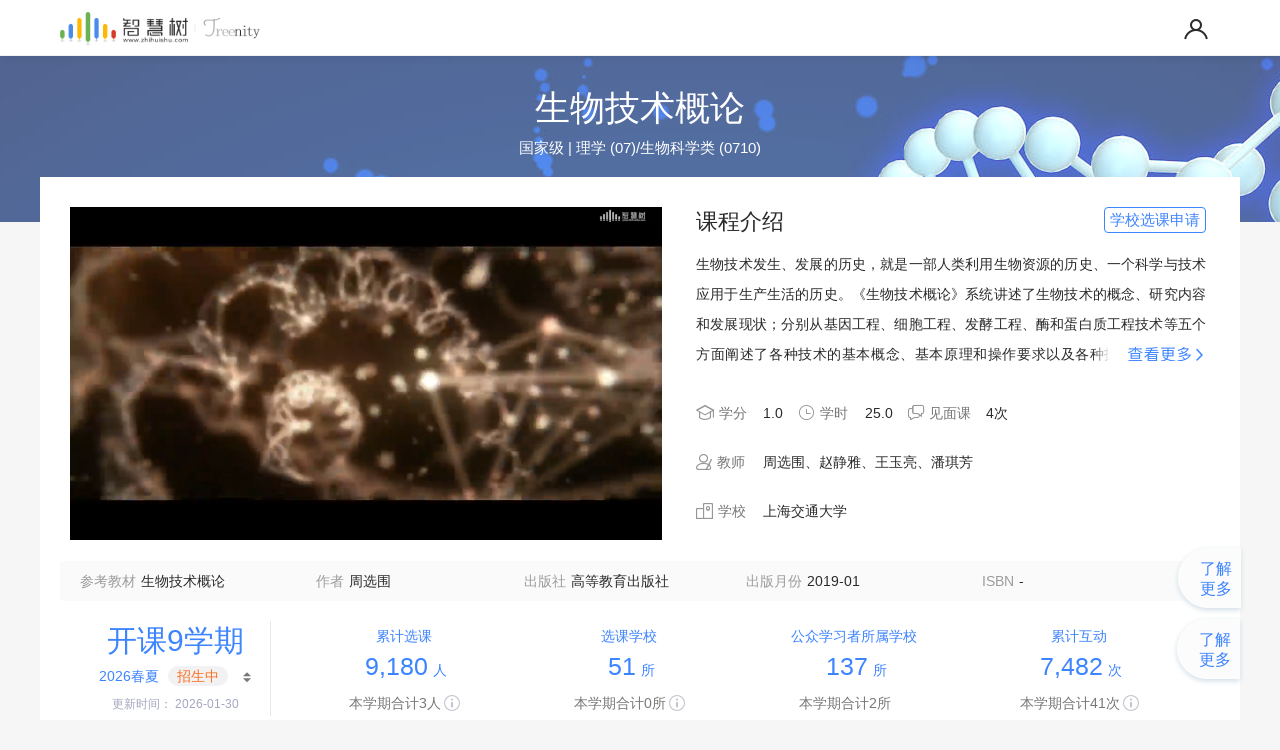

--- FILE ---
content_type: text/html;charset=UTF-8
request_url: http://coursehome.zhihuishu.com/courseHome/1000011868
body_size: 13765
content:
<!DOCTYPE html>
<html>
<head>


    <meta charset="UTF-8">
    <title>生物技术概论—智慧树网</title>
    <link href="//assets.zhihuishu.com/icon/favicon.ico" rel="shortcut icon" />
    <link rel="stylesheet" type="text/css" href="/assets/home/common/css/base.css;jsessionid=9982B5BC5FFB2E28CCDDF55428AD07D5"/>
    <link type="text/css" rel="stylesheet" href="//www.zhihuishu.com/assets/css/AllpublicLogo.css">
    <link rel="stylesheet" type="text/css" href="/assets/home/common/css/fontcommon/iconfont.css;jsessionid=9982B5BC5FFB2E28CCDDF55428AD07D5"/>
    
    <link rel="stylesheet"  type="text/css" href="/assets/home/common/css/skin-blue/blue.min.css;jsessionid=9982B5BC5FFB2E28CCDDF55428AD07D5" id="cssfile"/>
    <!-- 新版播放器添加css -->
    <link rel="stylesheet" type="text/css" href="//lc.zhihuishu.com/ableVideoPlayer6.0/css/videoPlayer.min.css"/>


    <!-- 上传组件 -->
    <link type="text/css" rel="stylesheet" href="//base1.zhihuishu.com/able-commons/resources/cdn/letvuploader/0.1/fineuploader-4.1.0.css">
    <link type="text/css" rel="stylesheet" href="//base1.zhihuishu.com/able-commons/resources/uploader/test/aspupload/css/aspupload/aspupload.css"/>
    <link rel="stylesheet" type="text/css" href="//assets.zhihuishu.com/tooltipster/3.3.0/css/tooltipster.min.css"/>


    <link rel="stylesheet" type="text/css" href="/assets/home/common/css/layui/css/layui.css;jsessionid=9982B5BC5FFB2E28CCDDF55428AD07D5"/>
    <!--教学团队 在线教程-->
    <link rel="stylesheet" type="text/css" href="/assets/home/teachingTeam/css/teachingTeam.css;jsessionid=9982B5BC5FFB2E28CCDDF55428AD07D5"/>
    <!--课程设计-->
    <link rel="stylesheet" type="text/css" href="/assets/home/coursedesign/css/coursedesign.css;jsessionid=9982B5BC5FFB2E28CCDDF55428AD07D5"/>
    <!--课程图谱-->
    <link rel="stylesheet" type="text/css" href="/assets/home/coursemap/css/coursemap.css;jsessionid=9982B5BC5FFB2E28CCDDF55428AD07D5"/>
    <!--课程新闻-->
    <link rel="stylesheet" type="text/css" href="/assets/home/coursenews/css/coursenews.css;jsessionid=9982B5BC5FFB2E28CCDDF55428AD07D5"/>
    <!--问答-->
    <link rel="stylesheet" type="text/css" href="/assets/home/courseqa/css/courseqa.css;jsessionid=9982B5BC5FFB2E28CCDDF55428AD07D5"/>
    <link rel="stylesheet" type="text/css" href="/assets/home/common/css/viewer.min.css;jsessionid=9982B5BC5FFB2E28CCDDF55428AD07D5"/>
    <!--见面课-->
    <link rel="stylesheet" type="text/css" href="/assets/home/meetCourse/css/meetCourse.css;jsessionid=9982B5BC5FFB2E28CCDDF55428AD07D5"/>
    <!--课程资源-->
    <link rel="stylesheet" type="text/css" href="/assets/home/courseResources/css/courseResources.css;jsessionid=9982B5BC5FFB2E28CCDDF55428AD07D5" />
    <!--课程通知-->
    <link rel="stylesheet" type="text/css" href="/assets/home/CourseBulletin/css/CourseBulletin.css;jsessionid=9982B5BC5FFB2E28CCDDF55428AD07D5"/>
    <!--作业测试-->
    <link rel="stylesheet" type="text/css" href="/assets/home/TaskTest/css/TaskTest.css;jsessionid=9982B5BC5FFB2E28CCDDF55428AD07D5"/>
    <!--考核标准-->
    <link rel="stylesheet" type="text/css" href="/assets/home/assessment/css/assessment.css;jsessionid=9982B5BC5FFB2E28CCDDF55428AD07D5"/>
    <!--课程评审-->
    <link rel="stylesheet" type="text/css" href="/assets/home/Runningdata/css/Runningdata.css;jsessionid=9982B5BC5FFB2E28CCDDF55428AD07D5"/>
    <!--职业证书-->
    <link rel="stylesheet" type="text/css" href="/assets/home/CourseCertificate/css/CourseCertificate.css;jsessionid=9982B5BC5FFB2E28CCDDF55428AD07D5"/>

    <link rel="stylesheet" type="text/css" href="/assets/home/common/css/fontcommon/iconfont.css;jsessionid=9982B5BC5FFB2E28CCDDF55428AD07D5" />

    <link rel="stylesheet" href="/assets/home/Runningdata/css/curriculumreview.css;jsessionid=9982B5BC5FFB2E28CCDDF55428AD07D5">

    <!--<link href="https://cdn.bootcss.com/jquery.nanoscroller/0.8.7/css/nanoscroller.css" rel="stylesheet">-->
    <!--<link rel="stylesheet" type="text/css" th:href="@{/assets/home/common/css/base.css}" />-->

    <script src="//assets.zhihuishu.com/jquery/1.8.3/jquery.min.js"></script>

</head>
<script>
    var courseId=1000011868;
    var recruitId=408750;
    var termId=25;
    var mapId="0";
    var aidedCourseId=null;
    var roleString="VISITOR";
    var ft=null;
    var courseRunRecruitStatus=true;//课程运行状态
    var schoolCourse=true;//是否是校内课
    var courseModel=1;//课程模式
    var quoteCourseIds=null;//跨章引课的课程ids
    var quoteRecruitIds = null;//跨章引课的招生ids
    var isRestricteDopening = true;//是否限定开放
    var meetCourseCount = 4;
    var schoolId=12;
    var schoolName="\u4E0A\u6D77\u4EA4\u901A\u5927\u5B66";
    var userId=200428447;
    var courseName="\u751F\u7269\u6280\u672F\u6982\u8BBA";
    var teacherName = "\u5468\u9009\u56F4\u3001\u8D75\u9759\u96C5\u3001\u738B\u7389\u4EAE\u3001\u6F58\u742A\u82B3";
    var courseType2 = 1;
    var vocCertificate = 0;
    console.log("schoolId："+schoolId);
    console.log("schoolName："+schoolName);
    console.log("courseId："+courseId);
    console.log("recruitId："+recruitId);
    console.log("termId："+termId);
    console.log("courseName："+courseName);
    console.log("courseType："+courseType2);
    console.log("courseType2："+courseType2);
    console.log("vocCertificate："+vocCertificate);
    console.info("----------isRestricteDopening=" + isRestricteDopening);
    console.info("----------ft=" + ft);
    function getCourseId() {
        return courseId;
    }
    function getRecruitId() {
        return recruitId;
    }
    function getTermId() {
        return termId;
    }
    function getMapId() {
        return mapId;
    }
    function getAidedCourseId() {
        return aidedCourseId;
    }
    function getRoleString() {
        return roleString;
    }
    function getCourseRunRecrutiStatus() {
        return courseRunRecruitStatus;
    }
    function getSchoolCourse() {
        return schoolCourse;
    }
    function getCourseModel() {
        return courseModel;
    }
    function getQuoteCourseIdsStr() {
        if(quoteCourseIds!=null){
            var str = JSON.stringify(quoteCourseIds);
            return str.substring(1,str.length-1);
        }
        return quoteCourseIds;
    }
    function getQuoteRecruitIdsStr() {
        if(quoteCourseIds!=null){
            var str = JSON.stringify(quoteRecruitIds);
            return str.substring(1,str.length-1);
        }
        return quoteRecruitIds;
    }
    function getIsRestricteDopening() {
        return isRestricteDopening;
    }

    function getMeetCourseCount() {
        return meetCourseCount;
    }
    function getSchoolId() {
        return schoolId;
    }
    function getSchoolName() {
        return schoolName;
    }
    function getUserId() {
        return userId;
    }
    function getCourseName() {
        return courseName;
    }
    function getTeacherName() {
        return teacherName;
    }
    function getCourseType2() {
        return courseType2;
    }

</script>
<body>

<div>
<head>
    <meta charset="UTF-8">
    <title>Title</title>
    <script type="text/javascript">
        /*<![CDATA[*/
        var basePath = "//coursehome.zhihuishu.com";
       // var basePath = "//127.0.0.1";
        function getBaseUrl() {
            return basePath;
        }

        /*]]>*/
    </script>
</head>

</div>
<div class="anihome-header-wrap clearfix">
        <input type="hidden" id="loginUserId" value="">
    <div id="Scrolltotopbtn" class="Scrolltotopbtn" style="display: none;"><i class="icon font_family icon-top"></i></div>
    <a href="//www.zhihuishu.com" class="zhslogo courselogo-div fl"><img class="logoimg" src="https://www.zhihuishu.com/assets/images/course-logo.png" alt="智慧树logo" /></a>
    <!-- <div class='courseInfo fl'>这里是课程名字</div> -->
    <!-- <div class="zhs-search-wrap fl">
        <input id="searchValue1" type="text" maxlength="20" name="keyword" placeholder="搜索课程名称、开课学校、老师等" onkeydown="searchJumpForKeyDown(event,1)"  value="">
        <a class="zhs-search-btn fl" href="javascript:void(0);" onclick="javascript:searchJump(1);"></a>
    </div> -->
    <!-- start:user-hot -->
    <div class="user-hot">
        <ul class="user-hot-lgRg clearfix" id="login-register">
            <!-- <li><a href="https://passport.zhihuishu.com/login?service=https://online.zhihuishu.com/onlineSchool/" th:href="@{//passport.zhihuishu.com/login(service=${'https://' + #httpServletRequest.getServerName() + #request.getRequestURI()})}" rel="external nofollow" target="_self" title="登录">登录</a></li> -->
            <!-- <li><a href="//user.zhihuishu.com/zhsuser/register" rel="external nofollow" target="_self" title="注册" class="js_registerGuide">注册</a></li> -->
            <!--<li><a href="https://passport.zhihuishu.com/login?service=https%3A%2F%2Fonlineservice.zhihuishu.com%2Flogin%2Fgologin%3Ffromurl%3Dhttps%253A%252F%252Fonlineh5.zhihuishu.com%252FonlineWeb.html%2523%252Fentry" th:href="@{//passport.zhihuishu.com/login(service=${'https://' + #httpServletRequest.getServerName() + #request.getRequestURI()})}" rel="external nofollow" target="_self" title="登录"><img src="https://image.zhihuishu.com/zhs_yufa_150820/able-commons/demo/201908/3f7a3c52ca0f449aa1a4a0b29188fb2d.png" alt=""></a></li>-->
            <li><a href="//passport.zhihuishu.com/login?service=https://coursehome.zhihuishu.com/courseHome/1000011868" rel="external nofollow" target="_self" title="登录"><img src="https://image.zhihuishu.com/zhs_yufa_150820/able-commons/demo/201908/3f7a3c52ca0f449aa1a4a0b29188fb2d.png" alt=""></a></li>
        <!--https://onlineservice-api.zhihuishu.com/gateway/f/v1/login/gologin-->
        </ul>
        <div class="header-user-info clearfix" id="userInfo" style="display:none;">
            <!-- <a href="//online.zhihuishu.com/onlineSchool/" target="_blank" rel="external nofollow" class="fl"> -->
                <span class="user-info-photo fl"><img src="//image.zhihuishu.com/zhs/ablecommons/demo/201708/0fa798b97abf4a06ae8882e785645e83.png" id="userImg" width="20" height="20" /></span>
                <!-- <span class="user-info-name txtEllipsis fl" id="userName" th:text="${#session.getAttribute('SESSION_LOGIN_USER_NAME')}"></span> -->
            <!-- </a> -->
            <!-- <span class="toggle-arrow-wrap fl"><em class="toggle-arrow"></em></span>
            <a href="//message.zhihuishu.com/msgcenter" target="_blank" rel="external nofollow" class="message-reddot pa" style="display:none;" id="noti-tip_no"></a> -->
            <div class="user-info-links">
                <ul  class='header-list'>
                    <!-- <li>
                        <a href="//online.zhihuishu.com/onlineSchool/" target="_blank" rel="external nofollow" class="link-item link-item-school">在线学堂</a>
                    </li>
                    <li id="myschool" style="display:none;">
                        <a href="//myuni.zhihuishu.com" target="_blank" rel="external nofollow" class="link-item link-item-myuni">My University</a>
                    </li>
                    <li id="myinst" style="display:none;">
                        <a href="//myinst.zhihuishu.com" target="_blank" rel="external nofollow" class="link-item link-item-myinst">My Inst</a>
                    </li>
                    <li id="isShowMyCU" style="display:none;">
                        <a href="javascript:void(0);" target="_blank" rel="external nofollow" class="link-item link-item-mycu">MyCU</a>
                    </li>
                    <li class="message-item-wrap">
                        <a href="//message.zhihuishu.com/msgcenter" target="_blank" rel="external nofollow" class="link-item link-item-message">消息中心</a>
                        <a href="//message.zhihuishu.com/msgcenter" target="_blank" rel="external nofollow" class="message-reddot" style="display:none;" id="noti-tip"></a>
                    </li> -->
                    <li class='accountSettings'>
                        <a href="https://user.zhihuishu.com/zhsuser/account/new" target="_blank" class="link-item link-item-account">账号管理</a>
                    </li>
                    <!-- <li>
                        <a href="//www.zhihuishu.com/supportService/page/stu/index.html" target="_blank" class="link-item link-item-help">服务中心</a>
                    </li> -->
                    <li class='safetyExit'>
                        <a href="https://coursehome.zhihuishu.com/login/loginOut?service=https://coursehome.zhihuishu.com/courseHome/1000011868" target="_self" rel="external nofollow" class="link-item link-item-logout">安全退出</a>
                    </li>
                </ul>
            </div>
        </div>
    </div>
    <!-- end:userHot -->
    <ul class="header-menu">
        <li id="menu_home">
            <a href="https://onlineh5.zhihuishu.com/onlineWeb.html#/entry" title="首页" target="_self">在线学堂</a>
        </li>
        <!-- <li id="menu_liveHome">
            <a href="//lc.zhihuishu.com/live/index.html" title="直播" target="_self">直播</a>
        </li>
        <li id="menu_app">
            <a href="//www.zhihuishu.com/DownloadApp.html" title="APP" target="_self">APP</a>
        </li> -->
    </ul>
    <!-- min -->
    <ul class="header-menu-min fr">
        <li class="search-course-btn"></li>
        <li class="menu-detail-btn"></li>
    </ul>
    <!-- <div class="zhs-search-wrap-min" style="display:none;">
        <input id="searchValue2" type="text" maxlength="20" name="keyword" placeholder="搜索课程名称、开课学校、老师等" onkeydown="searchJumpForKeyDown(event,2)"  value="">
    </div> -->
    <div class="menu-detail-wrap-min">
        <ul class="min-menu-list">
            <li id="menu_liveHome">
                <a href="//lc.zhihuishu.com/live/index.html" title="直播" target="_self">直播</a>
            </li>
            <li id="menu_app">
                <a href="//www.zhihuishu.com/DownloadApp.html" title="APP" target="_self">APP</a>
            </li>
            <li class="lr-menu-item"><a href="//passport.zhihuishu.com/login?service=https://coursehome.zhihuishu.com/courseHome/1000011868" rel="external nofollow" target="_self" title="登录">登录</a></li>
            <li class="lr-menu-item"><a href="//user.zhihuishu.com/zhsuser/register" rel="external nofollow" target="_self" title="注册" class="js_registerGuide">注册</a></li>
        </ul>
        <ul class="online-tools-box-min">
            <li class="tool-item-service clearfix">
                <a href="javascript:;" class="js-service-support">
                    <em></em>
                    <dl class="tool-service-tip-min">
                        <dt>智慧树在线客服</dt>
                        <dd>服务时间:8:30-24:00</dd>
                    </dl>
                </a>
            </li>
            <li class="tool-item-tel clearfix">
                <em></em>
                <dl class="tool-service-tip-min">
                    <dt>400-829-3579</dt>
                    <dd>服务时间:8:30-24:00</dd>
                </dl>
            </li>
            <li class="tool-item-help clearfix">
                <em></em>
                <dl class="tool-service-tip-min">
                    <dt>帮助</dt>
                </dl>
            </li>
        </ul>
        <div class="tool-item-code"></div>
    </div>
</div>
<!--Skinpeelerbackgroundimg end-->
<div class="CourseHome-div-all">
    <div class="Skinpeelerbackgroundimg-box">
            <iframe hidden="hidden" id="zhihuishu-com" src="" style="display:none;" ></iframe>
            <input type="hidden" id="recruitIds" value="[408750]" />
            <!--<input type="hidden" id="recruitIds"  th:value="20141" />-->
            <input type="hidden" id="color" value="blue" />
            <input type="hidden" id="courseHeadImgUrl" value="https://image.zhihuishu.com/zhs/createcourse/COURSE/201909/5bb221bf602a40c2844eb37cd1cb87c2.jpg" />
            <input type="hidden" id="dataIntegrity"  value="#FFFFFF" />
            <input id="courseId"  type="hidden" value='1000011868' />
            <input id="termId"  type="hidden" value='25' />
            <input id="recruitId"  type="hidden" value='408750' />
            <input id="runstate"  type="hidden" value='1' />
            <input id="topRunstate"  type="hidden" value='1' />
            <input id="vocCertificate"  type="hidden" value='0' />

            <div class="Skinpeelerbackgroundimg-div txtEllipsis"  style="background: url(https://image.zhihuishu.com/zhs/createcourse/COURSE/201909/5bb221bf602a40c2844eb37cd1cb87c2.jpg) top center repeat;color:#FFFFFF">
                <div class="SkinpeelerbackgroundStyle-div" id="courseName" >生物技术概论</div>
                <div class="SkinpeelerbackgroundStyle-div" style="font-size:15px;padding-top:16px;width: 90%; overflow: hidden;text-overflow: ellipsis;white-space: nowrap;text-align: center;margin: 0 auto;">
                    <span>国家级 |</span>
                    <span title=" 理学 (07)/生物科学类 (0710)"> 理学 (07)/生物科学类 (0710)</span>
                    
                </div>
            </div>
           
        </div>
    <div class="courseHome-wrap">
        <!--top start-->
        <div class="course-imgintroduction-div clearfix">
                <div class="courseRecommendBox" id="courseRecommendDiv" style="display:none;">
                    <img id="courseRecommendBtn" width="151px;" src="https://image.zhihuishu.com/zhs/zhsmanage/common/202509/70f3d646a066437ab559755068b5fe53.png" />
                </div>
                <div class="course-imgintroduction-l fl">
                    
                    

                    

                    <div id="clipsplayer" videoId="7088305" movieOrTeacher="0"></div>
                    <input type="hidden" id="movieClipsImg"  value="https://image.zhihuishu.com/zhs/createcourse/course/201907/390b3f46f9194cccad9e8b35e1230612_s1.png" >
                    <input type="hidden" id="teacherImg"  value="https://image.zhihuishu.com/zhs/createcourse/course/201907/390b3f46f9194cccad9e8b35e1230612_s1.png" >
                    <input type="hidden" id="recommendImg"  value="" >
                    <input type="hidden" id="recommendUrl"  value="" >
                    <input type="hidden" id="defaultImg"  value="//image.zhihuishu.com/zhs/able-commons/demo/201806/93822b5ae36547da8402a39e758ff513.png" >
                </div>

                <div class="course-imgintroduction-r fl">
                    <div class="Courseintroduction-tit-p clearfix" ver="20200420"><span class="fl">课程介绍</span>
                        
                        
                        
                        <span class="ApplyschoolCourseselectionbtn fr">学校选课申请</span>
                    </div>
                    
                    <div class="Courseintroductiondiv">
                       
                       <pre class="Courseintroduction-p"
                             >生物技术发生、发展的历史，就是一部人类利用生物资源的历史、一个科学与技术应用于生产生活的历史。《生物技术概论》系统讲述了生物技术的概念、研究内容和发展现状；分别从基因工程、细胞工程、发酵工程、酶和蛋白质工程技术等五个方面阐述了各种技术的基本概念、基本原理和操作要求以及各种技术在农业、食品、环境、人类疾病治疗与健康等方面的应用，介绍了生物技术的伦理与安全以及对生物技术发明的保护等基本问题。《生物技术概论》以“技术为主线、应用为重点、脉络清楚、内容丰富”，可供生物或非生物类专业大学生学习参考，也适用于广大科技人员以及相关专业的研究生、教师等参考和使用。</pre>
                       <span class="morebtn-span" style="display:none;" id="viewmore"></span>
                   </div>

                    <div class="credithourMeetingclass-div">
                        <ul class="clearfix" >
                            <li>
                                <label class="fl"><i class="icon font_family icon-xuefen fl"></i><span class="fl">学分</span></label>
                                <span class="number-span fl">1.0</span>
                                <!--<em class="tooltip tooltipstered" th:if="${courseOpenDto.customCredit != null}" title="本学分为线上线下累计学分，非实际线上学习内容的学分，线下教学部分需选课学校根据培养方案自行安排"></em>-->
                            </li>
                            <li>
                                <label class="fl"><i class="icon font_family icon-xueshi fl"></i><span class="fl">学时</span></label>
                                <span class="number-span fl">25.0</span>
                                <!--<em class="tooltip tooltipstered" th:if="${courseOpenDto.customTime != null}" title="本学时为线上线下累计学时，非实际线上学习内容的学时，线下教学部分需选课学校根据培养方案自行安排"></em>-->
                            </li>
                             <li>
                                 <label class="fl"><i class="icon font_family icon-jianmianke1 fl"></i><span class="fl">见面课</span></label>
                                <span class="number-span fl">4次</span>
                            </li>
                        </ul>
                        
                    </div>
                    <div class="teacherschool-div">
                        <ul class="clearfix">
                            <li class=" clearfix">
                                <label class="fl"><i class="icon font_family icon-jiaoshi fl"></i><span class="fl">教师</span></label>
                                <span class="number-span schoolteachername-span fl" ><span class="teacherName" title="周选围、赵静雅、王玉亮、潘琪芳">周选围、赵静雅、王玉亮、潘琪芳</span><em class="morebtn-em" style="display:none;"></em></span>
                             </li>
                            <li class="clearfix">
                                <label class="fl"><i class="icon font_family icon-xuexiao fl"></i><span class="fl">学校</span></label>
                                <div>
                                    <span class="number-span schoolteachername-span txtEllipsis fl "  title="上海交通大学">上海交通大学</span>
                                </div>
                                
                                
                            </li>
                        </ul>
                    </div>
                </div>
            </div>
        <div class="RelatedResources-div">
                <ul class="clearfix">
                    <li ><label class="fl">参考教材</label><span class="fl">生物技术概论</span></li>
                    <li ><label class="fl">作者</label><span class="fl">周选围</span></li>
                    <li ><label class="fl">出版社</label><span class="fl">高等教育出版社</span></li>
                    <li ><label class="fl">出版月份</label><span class="fl">2019-01</span></li>
                    <li ><label class="fl">ISBN</label><span class="fl" title="-">-</span></li>
                    <li ><div class="RelatedResourcesmore-div"><p>了解</br>更多</p></div></li>
                </ul>
            </div>
        <div class="Semesterselect-Subjectdata-div clearfix">
                <div class="" id="Semesterselectdiv">
            	<div class="Semesterselect-Subjectdata-l fl">
                    <p class="Semesterselect-p">开课9学期 <!--<em class="tooltip" title="总学期数可能包含暑假小学期"></em>--></p>
                    <div class="Semesterselect-btn"  id="Semesterselect-btn">
                        <a href="javascript:void(0);">2026春夏</a>
                        
                        
                        <span class="semesterdefault semesterred">招生中</span>
                        
                        
                        <i class="icon font_family icon-xialax"></i>
                    </div>
                     <!--学期选择 start-->
                     <div class="Semesterselect-content">
                         <div class="Semesterselect-dropdown-div Semesterselect-dropdown-divnew nano" id="firstLevel" style="display: none;">
                         <div class="content">
                                <ul>
                                    
                                    
                                    
                                    
                                    
                                    
                                    
                                    
                                    
                                    <li termId="25" >
                                        <a href="javascript:void(0);"  onclick="openNewCourse(this);" recruitId="[408750]" courseId="1000011868">
                                            <span class="dotspan"></span>
                                            <span>2026春夏</span>
                                            <span class="semesterdefault semesterred">招生中</span>
                                            
                                            
                                            
                                        </a>
                                    </li>
                                    <li termId="24" >
                                        <a href="javascript:void(0);"  onclick="openNewCourse(this);" recruitId="[359201]" courseId="1000011868">
                                            <span class="dotspan"></span>
                                            <span>2025秋冬</span>
                                            
                                            <span class="semesterdefault semestergreen">已运行</span>
                                            
                                            
                                        </a>
                                    </li>
                                    <li termId="23" >
                                        <a href="javascript:void(0);"  onclick="openNewCourse(this);" recruitId="[312252]" courseId="1000011868">
                                            <span class="dotspan"></span>
                                            <span>2025春夏</span>
                                            
                                            
                                            <span class="semesterdefault semestergray">已结束</span>
                                            
                                        </a>
                                    </li>
                                    <li termId="22" >
                                        <a href="javascript:void(0);"  onclick="openNewCourse(this);" recruitId="[269262]" courseId="1000011868">
                                            <span class="dotspan"></span>
                                            <span>2024秋冬</span>
                                            
                                            
                                            <span class="semesterdefault semestergray">已结束</span>
                                            
                                        </a>
                                    </li>
                                    <li termId="21" >
                                        <a href="javascript:void(0);"  onclick="openNewCourse(this);" recruitId="[229473]" courseId="1000011868">
                                            <span class="dotspan"></span>
                                            <span>2024春夏</span>
                                            
                                            
                                            <span class="semesterdefault semestergray">已结束</span>
                                            
                                        </a>
                                    </li>
                                    <li termId="20" >
                                        <a href="javascript:void(0);"  onclick="openNewCourse(this);" recruitId="[192585]" courseId="1000011868">
                                            <span class="dotspan"></span>
                                            <span>2023秋冬</span>
                                            
                                            
                                            <span class="semesterdefault semestergray">已结束</span>
                                            
                                        </a>
                                    </li>
                                    <li termId="19" >
                                        <a href="javascript:void(0);"  onclick="openNewCourse(this);" recruitId="[160994]" courseId="1000011868">
                                            <span class="dotspan"></span>
                                            <span>2023春夏</span>
                                            
                                            
                                            <span class="semesterdefault semestergray">已结束</span>
                                            
                                        </a>
                                    </li>
                                    <li termId="18" >
                                        <a href="javascript:void(0);"  onclick="openNewCourse(this);" recruitId="[143656]" courseId="1000011868">
                                            <span class="dotspan"></span>
                                            <span>2022秋冬</span>
                                            
                                            
                                            <span class="semesterdefault semestergray">已结束</span>
                                            
                                        </a>
                                    </li>
                                    <li termId="17" >
                                        <a href="javascript:void(0);"  onclick="openNewCourse(this);" recruitId="[143563]" courseId="1000011868">
                                            <span class="dotspan"></span>
                                            <span>2022春夏</span>
                                            
                                            
                                            <span class="semesterdefault semestergray">已结束</span>
                                            
                                        </a>
                                    </li>
                                </ul>
                            </div>
                        </div>
                        <div class="Semestertwostagepulldown-div Semestertwostagepulldown-divnew"  style="display: none;" id="secondLevel">
                            <div>
                                <ul>
<!-- 	                                <li><a href="javascript:void(0);"><span class="dotspan"></span>艺术与审美(纯在线)</a></li>	                -->
                                </ul>
                            </div>
                        </div>
                    </div>
                     <!--学期选择 end-->
                    <div class="dataupdatetime-div">更新时间：
                        <span >2026-01-30</span>
                    </div>
                </div>
                <div class="Semesterselect-Subjectdata-r fl ">
                	<ul>
                    	<li>
                            <p class="Electivecoursenum-p">累计选课</p>
                            <p class="Electivecoursenum-p"><span class="num-span" id="personTotalCount"></span><span id="personUnit">人</span></p>
                            <div class="Accumulativenum-p"><span id="personCount"></span><em class="tooltip" title="选课人数包含：跨校共享MOOC的选课学生数、社会公众的选课人数、翻转课的引用本课资源学生数"></em></div>
                        </li>
                       <li>
                           <p class="Electivecoursenum-p">选课学校</p>
                           <p class="Electivecoursenum-p"><span class="num-span" id="schoolTotalCount"></span>所</p>
                           <div class="Accumulativenum-p" ><span id="schoolCount"></span><em class="tooltip" title='选课学校包含：跨校共享MOOC的选课学校数、翻转课的引用本课资源学校数'></em></div>
                        </li>
                        <li>
                            <p class="Electivecoursenum-p">公众学习者所属学校</p>
                            <p class="Electivecoursenum-p"><span class="num-span" id="publicTotalSchool"></span>所</p>
                            <div class="Accumulativenum-p" ><span id="publicSchoolCount"></span><em class="" style="background:none"></em></div>
                        </li>
                        <li>
                            <p class="Electivecoursenum-p">累计互动</p>
                             <p class="Electivecoursenum-p"><span class="num-span" id="bbsQaTotalCount"></span><span id="bbsQaUnit">次</span></p>
                            <div  class="Accumulativenum-p"><span id="bbsQaCount" ></span><em class="tooltip" title="互动次数包含：跨校共享MOOC的互动次数、翻转课的引用本资源互动次数"></em></div>
                        </li>
                        <!--<li th:if="${coursePageView>0}">-->
                            <!--<p class="Electivecoursenum-p">累计浏览</p>-->
                            <!--<p class="Electivecoursenum-p"><span class="num-span" id="coursePageView">27,116</span><span id="coursePageViewUnit">次</span></p>-->
                        <!--</li>-->
                    </ul>
                    <div class="understandmore-div" ><p>了解</br>更多</p></div>
                    </div>
                </div>
            </div><div class="new-Subjectdata-div   clearfix" id="publicCourseDiv" style="display: none">
                <div class="OpenLearningHours-div   clearfix">
                    <span class="learing-tit  fl" id="learingDiv">本学期对公众开放学习</span>
                </div>
            </div>
        <!--top end-->
        <!--down content start-->
        <div class="courseHomedowncontent-div clearfix" >
            <!--left start-->
            <!--left start-->
            <div class="courseHomeleft-div fl">
    <div class="courseHomeleft">
    <script>
        $().ready(function () {
            var courseType2 = getCourseType2();
            $("body").on("click",".taba",function () {
                var $this=$(this);
                if ($this.parent().hasClass("cur")) {
                    return;
                }
                window.location.href=$this.attr("href");
            });

            $("body").on("click",".tabnewa",function () {
                var $this=$(this);
                if ($this.parent().hasClass("cur")) {
                    return;
                }
                if (B.submitStatus) {
                    Message.tips("数据正在加载中...");
                    return;
                }
                var tabLeftul = $(".tableftul");
                tabLeftul.find(".tab-left").removeClass("cur");
                var index = $this.attr("index");
                if (index == 1) {//教学团队
                    T.queryTeamData();
                }
                if (index == 2) {//课程设计
                    CD.loadIntroduce();
                }
                if (index == 3) {
                    S.content.queryConstruct();
                }
                if (index == 4) {
                    M.loadMeetCourseInfo();
                }
                if (index == 5) {
                    var defualt_navigationBar = defualt.a_pre + '全部' + defualt.a_post;
                    operate.queryData(undefined, defualt_navigationBar, true);
                }
                if (index == 6) {//课程公告
                    CB.loadContainer();
                }
                if (index == 7) {
                    D.qa.queryBaseContainer();
                }
                if (index == 8) {
                    E.queryData();
                }
                if (index == 9) {
                    As.queryContent();
                    As.queryAssessmentData();
                }
                if (index == 10) {
                    CR.loadContent();
                }
                if (index == 11) {
                    CC.queryData();
                }
                if (index == 12) {
                    CM.queryData();
                }
                if (index == 13) {
                    CN.news.queryBaseContainer();
                }
                if (index == 14) {
                    CI.queryData();
                }
                if (index == 15) {
                    IN.queryData();
                }
                $this.parent().addClass("cur");
                $('body,html').animate({scrollTop: 500}, 200);
                document.title = $("#courseName").text() + '—智慧树网';
            });
            $("body").on("click",".understandmore-div",function () {
                if (courseType2 == 1) {
                    $(".tabnewa[index='10']").click();
                } else {
                    $(".tabnewa[index='10']").click();
                }
            });
        });
    </script>
    <ul class="tableftul" role="VISITOR" id="USER_MAX_ROLE_COURSEID:1000011868:RECRUITID:408750:TERMID:25:USER_ID:-10000">
        <!--<li th:class="${index==2?'cur tab-left':'tab-left'} " th:attr="index=14" th:if="${aidedCourseId > 0 }" >-->
            <!--<a class="tabnewa clearfix" th:attr="index=14" href="javascript:void(0);" >-->
                <!--<i class="icon font_family icon-kechengshejix fl"></i>-->
                <!--<span class="leftfont-span fl">课程介绍</span></a>-->
        <!--</li>-->
        <li class="tab-left" index="1">
            <a class="tabnewa clearfix" href="javascript:void(0);" index="1">
                <i class="icon font_family icon-jiaoxuetuandui fl"></i>
                <span class="leftfont-span fl">教学团队</span>
            </a>
        </li>
        <li class="tab-left" index="2" >
            <a class="tabnewa clearfix" href="javascript:void(0);" index="2" >
                <i class="icon font_family icon-kechengshejix fl"></i>
                <span class="leftfont-span fl">课程设计</span>
            </a>
        </li>
        <li class="tab-left" index="3">
            <a  class="tabnewa clearfix" href="javascript:void(0);" index="3">
                <i class="icon font_family icon-zaixianjiaocheng fl"></i>
                <span class="leftfont-span fl" >在线教程</span>
                
            </a>
        </li>
        
        <li class="tab-left" index="4">
            <a class="tabnewa clearfix" href="javascript:void(0);" index="4">
                <i class="icon font_family icon-jianmianke fl"></i>
                <span class="leftfont-span fl" >见面课</span>
                </a>
            </a>
        </li>
        <li class="tab-left" index="5">
            <a class="tabnewa clearfix" href="javascript:void(0);" index="5">
                <i class="icon font_family icon-kechengziyuan fl"></i><span class="leftfont-span fl">课程资源</span>
            </a>
        </li>
        
        <li class="tab-left" index="6">
            <a  class="tabnewa clearfix" href="javascript:void(0);" index="6">
                <i class="icon font_family icon-kechenggonggao fl"></i><span class="leftfont-span fl">课程公告</span>
            </a>
        </li>
        <li class="tab-left" index="7">
            <a class="tabnewa clearfix" href="javascript:void(0);" index="7">
                <i class="icon font_family icon-hudongwenda fl"></i>
                <span class="leftfont-span fl">互动问答</span>
            </a>
        </li>
        <li class="tab-left" index="8">
            <a  class="tabnewa clearfix" href="javascript:void(0);" index="8" >
                <i class="icon font_family icon-zuoyeceshi fl"></i><span class="leftfont-span fl">作业测试</span>
            </a>
        </li>
        <li class="tab-left" index="9">
            <a class="tabnewa clearfix" href="javascript:void(0);" index="9">
                <i class="icon font_family icon-kaohebiaozhun fl"></i><span class="leftfont-span fl">考核标准</span>
            </a>
        </li>
        
        
        <li class="tab-left" index="10">
            <a class="tabnewa clearfix" href="javascript:void(0);" index="10" >
                <i class="icon font_family icon-yunhangshuju fl"></i><span class="leftfont-span fl">课程评审</span>
            </a>
        </li>
        
        
    </ul>
    </div>
</div>
            <!--left end-->
            <!--left end-->
            <!--right start-->
            <div class="courseHomeright-div courseContentContainer fl">

            </div>
            <!--right end-->
        </div>
        <!--down content start-->
        
        

    </div>
    <div class="Customhomepage-popup layui-form" id="addStaff2" style="display: none;">
        <div class="HeadpictureChange-div">
            <p class="HeadpictureChange-p">更换头部图片</p>
            <div class="pictureuploadbtn-div clearfix">
                <span class="uploadimg-span fl">
                	<img src="//image.zhihuishu.com/zhs/able-commons/demo/201806/273ef7cac0d9402dbe73824361cfc475.png"/>
                </span>
                
                <div class="uploadbtnsize-div fl">
                    <div class="uploadbanner-btn" id="course_head_img"></div>
                    <p>最佳尺寸：1920*166px</p>
                    <p>支持200k以内 jpg/jpeg/png图片</p>
                </div>
            </div>
        </div>
         <!--更改头部文字颜色-->
         <div class="HeadpictureChange-div changefontdiv clearfix">
             <span class="HeadpictureChange-p fl">更改头部文字颜色</span>
             <div class="readiobtn-div fl">
                 <span class="readio-span readio-span-white readio-span-cur fl" value="#FFFFFF"><em class="fl"></em><span class="fl">白色</span></span>
                 <span class="readio-span readio-span-gray readioml fl" value="#3D4059"><em class="fl"></em><span class="fl">深色</span></span>
             </div>
         </div>

        <div class="HeadpictureChange-div">
                <p class="HeadpictureChange-p">自定义配色方案</p>
                <div class="pictureuploadbtn-div clearfix">
                    <ul  id="skin">
                        <li id="red" type="1"><img src="//image.zhihuishu.com/zhs/able-commons/demo/201806/c16b27aa5b0e4d6cad717b2c16e32777.png"/><i class="icon font_family icon-xuanzhong"></i></li>
                        <li id="orange" type="2"><img src="//image.zhihuishu.com/zhs/able-commons/demo/201806/3e9e42ac9706406cb0cab8c1b123e6c0.png"/><i class="icon font_family icon-xuanzhong"></i></li>
                        <li id="yellow" type="3"><img src="//image.zhihuishu.com/zhs/able-commons/demo/201806/1624f0586d9d47edb2919cc8ecb43897.png"/><i class="icon font_family icon-xuanzhong"></i></li>
                        <li id="green" type="4"><img src="//image.zhihuishu.com/zhs/able-commons/demo/201806/04179bdb0ce74882867115768636fb4e.png"/><i class="icon font_family icon-xuanzhong"></i></li>
                        <li id="blue" type="5"><img src="//image.zhihuishu.com/zhs/able-commons/demo/201806/8f74c70cc7294bfcb779baec2307981b.png"/><i class="icon font_family icon-xuanzhong"></i></li>
                        <li id="violet" type="6"><img src="//image.zhihuishu.com/zhs/able-commons/demo/201806/6d159549242c4a47b5d942d2be2c1e48.png"/><i class="icon font_family icon-xuanzhong"></i></li>
                    </ul>
                </div>
        </div>
    </div>
    <div class="ApplyschoolCourseselection layui-form" id="ApplyschoolCourseselection">
        <p class="hint-p">老师您好！感谢您对本课的认可，请准确填写您的个人信息，<br/>我们的运行服务专员会跟您联系，沟通选课事宜。</p>
        <ul class="clearfix">
            <li class="fl fl-input">
                <label class="fl">选课学校</label>
                <span class="Requiredsign">*</span>
                <div class="inputdiv">
                    <input type="text"  placeholder="请输入申请选课的学校名称" name="school" class="fl  input" maxlength="30"/>
                </div>
            </li>
            <li class="fl fl-input">
                <label class=""></label>
                <span class="Requiredsign"></span>
                <div class="inputdiv">
                    <input type="hidden" name="type" id="p-identity" value="0">
                 </div>
            </li>
            <li class="fl fl-input">
                <label class="">姓名</label>
                <span class="Requiredsign">*</span>
                <div class="inputdiv">
                    <input type="text"  placeholder="请输入您的姓名" name="name" class="fl  input" maxlength="20"
                           value=""/>
                </div>
            </li>
            <li class="fl fl-input">
                <label class="fl">手机号</label>
                <span class="Requiredsign">*</span>
                <div class="inputdiv">
                    <input type="text"  placeholder="请输入您的手机号" name="phone-number" class="fl  input" maxlength="11"/>
                </div>
            </li>
            <li class="fl fl-input">
                <label class="">省份</label>
                <span class="Requiredsign">*</span>
                <div class="inputdiv">
                    <div class="author-form-item layui-form" action="">
                        <div class="layui-input-inline">
                            <select id = "p-province" name="province">
                                <option value="-1" selected="selected">请选择省份</option>
                                <option value="109" areaid="10" areaname="华东1">上海</option>
                                <option value="111" areaid="10" areaname="华东1">浙江</option>
                                <option value="114" areaid="10" areaname="华东1">江西</option>
                                <option value="110" areaid="20" areaname="华东2">江苏</option>
                                <option value="112" areaid="20" areaname="华东2">安徽</option>
                                <option value="115" areaid="20" areaname="华东2">山东</option>
                                <option value="101" areaid="30" areaname="华北">北京</option>
                                <option value="102" areaid="30" areaname="华北">天津</option>
                                <option value="103" areaid="30" areaname="华北">河北</option>
                                <option value="104" areaid="30" areaname="华北">山西</option>
                                <option value="105" areaid="30" areaname="华北">内蒙古</option>
                                <option value="127" areaid="40" areaname="西北">陕西</option>
                                <option value="128" areaid="40" areaname="西北">甘肃</option>
                                <option value="129" areaid="40" areaname="西北">青海</option>
                                <option value="130" areaid="40" areaname="西北">宁夏</option>
                                <option value="131" areaid="40" areaname="西北">新疆</option>
                                <option value="122" areaid="50" areaname="西南">重庆</option>
                                <option value="123" areaid="50" areaname="西南">四川</option>
                                <option value="124" areaid="50" areaname="西南">贵州</option>
                                <option value="125" areaid="50" areaname="西南">云南</option>
                                <option value="126" areaid="50" areaname="西南">西藏</option>
                                <option value="116" areaid="60" areaname="华中">河南</option>
                                <option value="117" areaid="60" areaname="华中">湖北</option>
                                <option value="118" areaid="60" areaname="华中">湖南</option>
                                <option value="106" areaid="70" areaname="东北">辽宁</option>
                                <option value="107" areaid="70" areaname="东北">吉林</option>
                                <option value="108" areaid="70" areaname="东北">黑龙江</option>
                                <option value="113" areaid="80" areaname="华南">福建</option>
                                <option value="119" areaid="80" areaname="华南">广东</option>
                                <option value="120" areaid="80" areaname="华南">广西</option>
                                <option value="121" areaid="80" areaname="华南">海南</option>
                                <option value="132" areaid="90" areaname="港澳台">香港</option>
                                <option value="133" areaid="90" areaname="港澳台">澳门</option>
                                <option value="134" areaid="90" areaname="港澳台">台湾</option>
                                <option value="135" areaid="100" areaname="其他">其他</option>
                            </select>
                        </div>
                    </div>
                </div>
            </li>
            <li class="fl fl-input">
                <label class="" style="margin-left: 7px">邮箱</label>
                <div class="inputdiv">
                    <input type="text"  placeholder="请输入您的邮箱" name="email" class="fl  input" maxlength="40"/>
                </div>
            </li>
        </ul>
        <div class="Submitbtn"><span>提交选课</span></div>
    </div>
    <div class="Submittedsuccessfully-div layui-form" id="Submittedsuccessfully-div">
        <span class="successico"></span>
        <p class="success-tit">提交成功</p>
        <p class="success-text">我们的运行服务专员会在1-3个工作日内同您进行电话沟通，请保持手机畅通</p>
    </div>
    <div class="select-course-target-boxs layui-form" id="select-course-target-boxs" >
        <p class="your-target-text">请选择您的使用目的</p>
        <input type="hidden" name="type" id="targetType" value="1"> 
        <div class="select-course-target" id="select-course-target">
            <div class="select-course-radios">
                <span>学校引课（为学生选课）</span>
            </div>
            <div class="select-course-radios">
                <span>自我提升（为自己选课）</span>
            </div>
           
        </div>
        <div class="apply-select-course-btn pramiry-color" id="select-course-target-boxs-submit">
            提交
        </div>
    </div>
    <div class="current-term-not-run-div layui-form" id="notRunCurrentTerm">
        <p class="tips-tit">该门课程当前学期未运行哦～</p>
        <div class="tips-btn">
            知道了
        </div>
    </div>
    <div class="current-term-not-run-div layui-form" id="tolearn">
        <p class="tips-tit">如您是为了自我提升请选择下方【去学习】按钮；如无【去学习】按钮则说明老师并未发布该课程的公开课，请选择其他课程</p>
        <div class="tips-btn">
            知道了
        </div>
    </div>
    <div class="current-term-not-run-div layui-form" id="studentApplyCourse">
        <p class="tips-tit">您当前身份为学生，仅老师可提交共享课选课申请。</p>
        <div class="tips-btn">
            知道了
        </div>
    </div>
    <div class="current-term-not-run-div layui-form" id="noPublicCourse">
        <p class="tips-tit">该门课程未发布公开课，请选择其他课程～</p>
        <div class="tips-btn">
            知道了
        </div>
    </div>
    <div class="current-term-not-run-div layui-form" id="resourceCourse">
        <p class="tips-tit">该门课程为资源库课程，请去学堂选择【资源库课程】～</p>
        <div class="tips-btn">
            <a href="//hike-tch.zhihuishu.com/aidedteaching/resource?type=2" target="_black">去资源库</a>
        </div>
    </div>
    <div class="school-select-div layui-form" id="selectedCourse">
        <p class="tips-tit">您当前选中的课程</p>
        <div class="course-img">
            <img src="https://image.zhihuishu.com/zhs/createcourse/course/201907/390b3f46f9194cccad9e8b35e1230612_s1.png" alt="" id="selectedCourseImg">
        </div>
        <div class="course-name" id="selectedCourseName" >生物技术概论</div>
        <div class="submit-footer">
            <div class="cancel-btn fl">取消</div>
            <div class="" id="Submitbtn2">
                提交选课
            </div>
        </div>
    </div>
    <div class="ToLearn-pop layui-form" id="ToLearn-pop" style="display: none;">
          <p>您是否加入该门课程的公开课学习？</p>
          <div class="ToLearn-pop-este"><strong>【公开课】</strong>仅供个人兴趣学习，学校不算成绩<strong>【无学分】</strong>哦~</div>
    </div>
    <div class="RelatedResources-pop layui-form" id="RelatedResources" style="display: none;">
        <div class="tableheader-div clearfix">
            <ul>
                <li class="title">参考教材</li>
                <li class="author">作者</li>
                <li class="press">出版社</li>
                <li class="Datepublication">出版月份</li>
                <li class="isbn">ISBN</li>
            </ul>
        </div>
        <div class="tabletd-div clearfix">
            <ul>
                <li class="title" title="生物技术概论">生物技术概论</li>
                <li class="author" title="周选围">周选围</li>
                <li class="press" title="高等教育出版社">高等教育出版社</li>
                <li class="Datepublication" title="2019-01">2019-01</li>
                <li class="isbn" title="-">-</li>
            </ul>
        </div>
    </div>
    <div>
    <!--换肤 pop end-->
    <script src="//assets.zhihuishu.com/jquery/1.8.3/jquery.min.js"></script>
    <script src="/assets/home/common/css/layui/layui.js;jsessionid=9982B5BC5FFB2E28CCDDF55428AD07D5" type="text/javascript" charset="utf-8"></script>
    <!-- 环信客服 -->
    <script src="//www.zhihuishu.com/scripts/common/onlineService.js" type="text/javascript"></script>
    <script src="//assets.zhihuishu.com/jQuery.dotdotdot/3.2.2/jquery.dotdotdot.js"></script>

    <script src="/assets/home/common/js/scrollbar.js;jsessionid=9982B5BC5FFB2E28CCDDF55428AD07D5" ></script>

    <!-- 视频播放器js  -->
    <!--<script type="text/javascript" charset="utf-8" src="//yuntv.letv.com/player/vod/bcloud.js"></script>-->
    <script type="text/javascript" charset="utf-8" src="//lc.zhihuishu.com/ableVideoPlayer6.0/js/videoPlayer.min.js?v=20231130"></script>

    <script src="/assets/home/common/js/head.js;jsessionid=9982B5BC5FFB2E28CCDDF55428AD07D5"></script>
    <!-- 上传组件 -->
    <script type="text/javascript" src="//base1.zhihuishu.com/able-commons/resources/cdn/ableuploader/0.2/jquery.fineuploader-4.1.0.js"></script>
    <script type="text/javascript" src="//base1.zhihuishu.com/able-commons/resources/cdn/ableuploader/0.2/ableuploader2.js"></script>
    <script type="text/javascript" src="//base1.zhihuishu.com/able-commons/resources/cdn/ableuploader/0.2/jquery-ui-1.9.1.custom.min.js"></script>
    <script type="text/javascript" src="//base1.zhihuishu.com/able-commons/resources/uploader/client/fineuploader.js"></script>
    <script type="text/javascript" src="//base1.zhihuishu.com/able-commons/resources/cdn/letvuploader/0.1/swfupload.js"></script>
    <script type="text/javascript" src="//base1.zhihuishu.com/able-commons/resources/uploader/client/swfupload/swfupload.queue.js"></script>
    <script type="text/javascript" src="//base1.zhihuishu.com/able-commons/resources/uploader/client/swfupload/swfupload.speed.js"></script>
    <script type="text/javascript" src="//base1.zhihuishu.com/able-commons/resources/cdn/ableuploader/0.2/handlers_01.js"></script>
    <script type="text/javascript" src="//base1.zhihuishu.com/able-commons/resources/cdn/ableuploader/0.2/html5upload2.js"></script>
    <script src="//assets.zhihuishu.com/tooltipster/3.3.0/js/jquery.tooltipster.min.js" type="text/javascript" charset="utf-8"></script>
    <script src="/assets/home/common/js/jquery.svg.pan.zoom.js;jsessionid=9982B5BC5FFB2E28CCDDF55428AD07D5" type="text/javascript" charset="utf-8"></script>

    <!--登录头部-->
    <script src="/assets/home/common/js/loginheader.js;jsessionid=9982B5BC5FFB2E28CCDDF55428AD07D5"></script>
    <!--教学团队-->
    <script src="/assets/home/teachingTeam/js/teamdata.js;jsessionid=9982B5BC5FFB2E28CCDDF55428AD07D5"></script>
    <!--课程简介-->
    <script src="/assets/home/coursedesign/js/coursedesign.js;jsessionid=9982B5BC5FFB2E28CCDDF55428AD07D5"></script>
    <!--内容计划-->
    <script src="/assets/home/sectionstructure/content.js;jsessionid=9982B5BC5FFB2E28CCDDF55428AD07D5"></script>
    <!--课程图谱-->
    <script src="/assets/home/coursemap/js/coursemap.js;jsessionid=9982B5BC5FFB2E28CCDDF55428AD07D5"></script>
    <!--课程新闻-->
    <script src="/assets/home/coursenews/js/coursenews.js;jsessionid=9982B5BC5FFB2E28CCDDF55428AD07D5"></script>
    <!--课程介绍-->
    <script src="/assets/home/courseintro/js/courseintro.js;jsessionid=9982B5BC5FFB2E28CCDDF55428AD07D5"></script>
    <!--辅助材料-->
    <script src="/assets/home/information/js/information.js;jsessionid=9982B5BC5FFB2E28CCDDF55428AD07D5"></script>
    <!--消息弹框-->
    <script src="/assets/home/common/js/Message.js;jsessionid=9982B5BC5FFB2E28CCDDF55428AD07D5"  type="text/javascript" charset="utf-8"></script>

    <!--问答-->
    <script src="/assets/home/common/js/viewer.min.js;jsessionid=9982B5BC5FFB2E28CCDDF55428AD07D5" type="text/javascript"  charset="utf-8"></script>
    <script src="/assets/home/courseqa/js/discuss.js;jsessionid=9982B5BC5FFB2E28CCDDF55428AD07D5"  type="text/javascript" charset="utf-8"></script>
    <!--见面课-->
    <script src="/assets/home/meetCourse/js/meetCourse.js;jsessionid=9982B5BC5FFB2E28CCDDF55428AD07D5"></script>

    <script src="/assets/home/common/js/dataquery.js;jsessionid=9982B5BC5FFB2E28CCDDF55428AD07D5" type="text/javascript" charset="utf-8"></script>
    <!--课程资源-->
    <script src="/assets/home/courseResources/js/courseResource.js;jsessionid=9982B5BC5FFB2E28CCDDF55428AD07D5"></script>

    <script src="/assets/home/common/js/pageHelper.js;jsessionid=9982B5BC5FFB2E28CCDDF55428AD07D5" type="text/javascript" charset="utf-8"></script>
    <!--课程通知-->
    <script src="/assets/home/CourseBulletin/js/CourseBulletin.js;jsessionid=9982B5BC5FFB2E28CCDDF55428AD07D5"></script>
    <!--作业测试-->
    <script src="/assets/home/TaskTest/js/exam.js;jsessionid=9982B5BC5FFB2E28CCDDF55428AD07D5"></script>
    <!--头部登录-->
    <script src="/assets/home/common/js/loginheader.js;jsessionid=9982B5BC5FFB2E28CCDDF55428AD07D5"></script>

    <script src="/assets/home/common/js/coursehomebase.js;jsessionid=9982B5BC5FFB2E28CCDDF55428AD07D5"></script>


    <script src="/assets/home/common/js/highcharts.js;jsessionid=9982B5BC5FFB2E28CCDDF55428AD07D5"  type="text/javascript" charset="utf-8"></script>
    <script src="/assets/home/common/js/oldie.js;jsessionid=9982B5BC5FFB2E28CCDDF55428AD07D5"  type="text/javascript" charset="utf-8"></script>

    <!--职业证书-->
    <script src="/assets/home/CourseCertificate/js/CourseCertificate.js;jsessionid=9982B5BC5FFB2E28CCDDF55428AD07D5"></script>
    <!--考核标准-->
    <script  src="/assets/home/assessment/js/assessment.js;jsessionid=9982B5BC5FFB2E28CCDDF55428AD07D5"></script>

    <!--课程评审-->
    <script src="/assets/home/common/js/tableHelper.js;jsessionid=9982B5BC5FFB2E28CCDDF55428AD07D5"></script>
    <script src="/assets/home/Runningdata/js/runningdata.js;jsessionid=9982B5BC5FFB2E28CCDDF55428AD07D5"></script>
    <!--加密js-->
    <script src="/assets/encry/e.min.js;jsessionid=9982B5BC5FFB2E28CCDDF55428AD07D5"></script>
    <!--ie兼容-->
    <script src="/assets/home/common/js/ie-placeholder.js;jsessionid=9982B5BC5FFB2E28CCDDF55428AD07D5"></script>


    <script type="text/javascript">
        document.domain = "zhihuishu.com";
    </script>


</div>
</div>
<div class="coursehome-footer-div">
        <div class="copy-list-div clearfix">
            <span class="fl copy-list-l2">未经授权许可，任何人及单位不得对课程内容实施复制、改编、传播、交易、借用或上传至其他平台，否则本网站将依法追究法律责任。</span>
        </div>
        <div class="copy-list-div clearfix">
            <span class="fl copy-list-l">以上内容仅代表创作者个人学术观点，不代表本平台立场</span>
            <div class="fr copy-list-r">
                <a href="javascript:;" class="js-service-support">不良信息举报</a> · <a href="http://www.zhihuishu.com/aboutus.html" target="_blank">关于智慧树</a> · <a href="http://www.zhihuishu.com/sitemap.html" target="_blank">网站地图</a> · <a href="http://www.zhihuishu.com/contact.html" target="_blank">联系我们</a> · <a href="http://www.zhihuishu.com/supportService/page/stu/index.html" target="_blank">服务中心</a> · <a href="http://www.zhihuishu.com/jobs.html" target="_blank">诚聘英才</a> · <a href="http://www.zhihuishu.com/copy.html" target="_blank">版权说明</a>
            </div>
        </div>
        <div class="footer-copy-text-div">
            Copyright © 2003-现在 Zhihuishu. All rights reserved.
            <a href="https://beian.miit.gov.cn/#/Integrated/index" target="_blank">沪ICP备10007183号-5</a>
            <a href="http://www.beian.gov.cn/portal/registerSystemInfo?recordcode=31010402003974" class="gnr-a" target="_blank"><i class="gnr-icon"></i>沪公网备31010402003974号</a>
            <a href="https://www.zhihuishu.com/businessLicense.html" class="license-a" target="_blank"><i class="license-icon"></i>电子营业执照</a>
            <a href="http://www.zhihuishu.com/protect.html" class="protect-link-a" target="_blank"><i class="informatsystsecu-icon"></i>信息系统安全等级保护备案证明</a>
        </div>
    </div>

<!-- 视频 pop -->
<div class="videoPlay-pop  layui-form" id="video-div" style="display: none;">
    <div class="video-div2 " >
        <div id="videoContainer" style="width:840px;height: 400px;display: block;">
            <!--<img width="100%" height="100%"  src="//image.zhihuishu.com/zhs/able-commons/demo/201806/ee9d44762088448fbf6c3ee47e6474a7.png">-->
        </div>
    </div>
    <div id="videoFiles"></div>
    <div class="lay-btn-div buttonDiv"></div>
</div>

<!--问答回答 pop start-->
<div class="Answerquestions-popup layui-form" id="addStaff" style="display: none;"></div>
<!--问答回答 pop end-->
<!--论坛回帖 pop start-->
<div class="Answerquestions-popup layui-form" id="addStaff1" style="display: none;"></div>

<!-- 见面课弹框 -->
<div class="videoPlay-pop  layui-form clearfix" id="video-div-meet" style="display: none;">
    <div class="video-div fl" >
        <div id="videoContainer-meet" style="width:840px;height:400px">
            <!--<img width="100%" height="100%" src="//image.zhihuishu.com/zhs/able-commons/demo/201806/ee9d44762088448fbf6c3ee47e6474a7.png">-->
        </div>
    </div>
    <div class="lay-btn-div buttonDiv">

    </div>
    <div class="video-list-wrap  fl">
        <div class="meeting-tit">见面课视频</div>
        <div class="video-list-div nano">
            <div class="content">
                <dl class="video-list-dl clearfix">


                </dl>
            </div>
        </div>
    </div>
</div>

<!-- 视频 pop -->
<div class="videoPlay-pop  layui-form" id="data-video-div" style="display: none;">
    <div class="video-div">
        <div style="width:840px;height:400px;display:block;" id="videoPlay"></div>
        <!--<img width="100%" height="100%"  src="//image.zhihuishu.com/zhs/able-commons/demo/201806/ee9d44762088448fbf6c3ee47e6474a7.png">-->
    </div>
</div>
<!-- 课程资料 pop -->
<div class="courseResource-popup layui-form" id="data-resource-div" style="display: none;"></div>
<!-- 课程知识点 pop -->
<div class="courseKnowledge-popup layui-form" id="data-knowledge-div" style="display: none;"></div>
<!-- 课程背景图片 pop -->
<div class="courseDesign-popup layui-form" id="data-design-div" style="display: none;">
    <img id="data-design-image" width="100%" height="100%"  src="//image.zhihuishu.com/zhs/able-commons/demo/201806/ee9d44762088448fbf6c3ee47e6474a7.png">
</div>

<!--  文档预览 pop -->
<div class="layui-form" id="data-file-div" style="display: none;">
    <div class="filePreview-div" id=""></div>
</div>



</body>
</html>

--- FILE ---
content_type: text/html;charset=UTF-8
request_url: http://coursehome.zhihuishu.com/home/teachTeam/teamData/1000011868/408750
body_size: 2033
content:
<!DOCTYPE html>
<html lang="en">
<head>
    <meta charset="UTF-8">
    <title>Title</title>
</head>
<body>


<div>
    <ul class="teachingTeam-list-div clearfix">
        <li class="clearfix">
            <div class="teachingTeam-info-wrap clearfix">
                <span class="teachingTeam-pic fl">
                    <img src="https://image.zhihuishu.com/zhs/createcourse/course/202004/525f33d5b3cf4a9f9c74cd75efcece70.jpg">
                </span>
                <div class="teachInfo-div">
                    <span class="teachName"
                          title="周选围">周选围</span>
                    <span> ·</span>
                    <span class="school"
                          title="上海交通大学">上海交通大学</span>
                    <span class="userTypeName" style="margin-left: 18px" title="课程负责人/学术总策划">课程负责人/学术总策划</span>
                    
                </div>
                <p class="teach-introduction"
                   title="教授">教授</p>
               <!-- <p class="teach-introduction" th:if = "${not #strings.isEmpty(ccCourseSpeaker.minIntro) }"
                   th:title="${ccCourseSpeaker.jobstatus}+'，'+${ccCourseSpeaker.minIntro}"
                   th:text="${ccCourseSpeaker.jobstatus}+'，'+${ccCourseSpeaker.minIntro}"></p>-->
            </div>
            <pre class="teach-brief-div clearfix">周选围，男，博士，1962年生，陕西咸阳人，上海交通大学农业与生物学院教授，博士生导师。主要研究方向：1） 植物生物技术与分子育种；2）药用植物资源及功能基因的开发利用。承担各级各类研究项目10多项，在国内外发表文章100余篇，SCI收录50余篇。</pre>
        </li>
        <li class="clearfix">
            <div class="teachingTeam-info-wrap clearfix">
                <span class="teachingTeam-pic fl">
                    <img src="https://image.zhihuishu.com/zhs/app/201912/82c67dacb8b341039697781bc21b92c7.png">
                </span>
                <div class="teachInfo-div">
                    <span class="teachName"
                          title="赵静雅">赵静雅</span>
                    <span> ·</span>
                    <span class="school"
                          title="上海交通大学">上海交通大学</span>
                    <span class="userTypeName" style="margin-left: 18px" title="团队教师">团队教师</span>
                    
                </div>
                <p class="teach-introduction"
                   title="副教授">副教授</p>
               <!-- <p class="teach-introduction" th:if = "${not #strings.isEmpty(ccCourseSpeaker.minIntro) }"
                   th:title="${ccCourseSpeaker.jobstatus}+'，'+${ccCourseSpeaker.minIntro}"
                   th:text="${ccCourseSpeaker.jobstatus}+'，'+${ccCourseSpeaker.minIntro}"></p>-->
            </div>
            <pre class="teach-brief-div clearfix">上海交通大学副教授，研究方向：植物代谢基因工程。
近年来先后主持和参加中国科学院知识创新工程项目、第34批中国博士后科学基金项目、国家自然科学基金重点项目和国家转基因重大专项等。在国内外期刊如REGULATORY PEPTIDES、PLANT SCIENCE、ACTA BOTANICA SINICA 和PLANT CELL REPORTS等上发表生物技术领域文章20余篇。</pre>
        </li>
        <li class="clearfix">
            <div class="teachingTeam-info-wrap clearfix">
                <span class="teachingTeam-pic fl">
                    <img src="https://image.zhihuishu.com/zhs/createcourse/course/202004/39a04d5bb09b4052bbadc2e75b1edcf3.jpg">
                </span>
                <div class="teachInfo-div">
                    <span class="teachName"
                          title="王玉亮">王玉亮</span>
                    <span> ·</span>
                    <span class="school"
                          title="上海交通大学">上海交通大学</span>
                    <span class="userTypeName" style="margin-left: 18px" title="团队教师">团队教师</span>
                    
                </div>
                <p class="teach-introduction"
                   title="副研究员">副研究员</p>
               <!-- <p class="teach-introduction" th:if = "${not #strings.isEmpty(ccCourseSpeaker.minIntro) }"
                   th:title="${ccCourseSpeaker.jobstatus}+'，'+${ccCourseSpeaker.minIntro}"
                   th:text="${ccCourseSpeaker.jobstatus}+'，'+${ccCourseSpeaker.minIntro}"></p>-->
            </div>
            <pre class="teach-brief-div clearfix">上海交通大学农业与生物学院，副研究员，硕士研究生导师美国康内尔大学访问学者；青蒿素产业联盟秘书长，上海生物工程学会促进生物技术成果转化专委会委员，上海植物学会药植专委会委员，Frontier in pharmacology客座编辑。</pre>
        </li>
        <li class="clearfix">
            <div class="teachingTeam-info-wrap clearfix">
                <span class="teachingTeam-pic fl">
                    <img src="https://image.zhihuishu.com/zhs/createcourse/course/202004/364f4dde266c4a05b5de03ef4726eaf8.jpg">
                </span>
                <div class="teachInfo-div">
                    <span class="teachName"
                          title="潘琪芳">潘琪芳</span>
                    <span> ·</span>
                    <span class="school"
                          title="上海交通大学">上海交通大学</span>
                    <span class="userTypeName" style="margin-left: 18px" title="团队教师">团队教师</span>
                    
                </div>
                <p class="teach-introduction"
                   title="副教授">副教授</p>
               <!-- <p class="teach-introduction" th:if = "${not #strings.isEmpty(ccCourseSpeaker.minIntro) }"
                   th:title="${ccCourseSpeaker.jobstatus}+'，'+${ccCourseSpeaker.minIntro}"
                   th:text="${ccCourseSpeaker.jobstatus}+'，'+${ccCourseSpeaker.minIntro}"></p>-->
            </div>
            <pre class="teach-brief-div clearfix">潘琪芳，上海交通大学副教授。所属学科：园艺学 研究方向： 1.植物次生代谢调控 2.植物代谢组学 3.生物技术。
主持项目：
新进青年教师启动计划项目“运用核磁共振代谢组学研究长春花种质资源多样性”
国家自然科学青年基因项目“乙烯调控长春花萜类吲哚生物碱合成的代谢和分子机制研究”
参与项目：
1、转基因生物新品种培育重大专项“抗病虫转基因小麦新品种培育”
2、国家自然科学基金面上项目“MsMYB转录因子对紫花苜蓿耐铝毒的调控和机制研究”</pre>
        </li>
    </ul>
</div>
</body>
</html>

--- FILE ---
content_type: text/css
request_url: http://coursehome.zhihuishu.com/assets/home/common/css/skin-blue/blue.min.css;jsessionid=9982B5BC5FFB2E28CCDDF55428AD07D5
body_size: 1318
content:
.Semesterselect-p,
.Semesterselect-btn,
.Electivecoursenum-p,
.courseHomeleft-div ul li.cur a .icon,
.courseHomeleft-div ul li a:hover .icon,
.Semestertwostagepulldown-div ul li.cur a,
.Semesterselect-dropdown-div ul li.cur a,
.Semesterselect-dropdown-div ul li.cur,
.Onlineanswer-switch-div ul .active a,
.Onlineanswer-switch-div ul li a:hover,
.operationdata-div ul .answercur-li,
.readspanmore,
.Answerquestions-div .icon-wenda1,
.commentNumber-span,
.Semesterselect-btn a:hover,
.Semesterselect-btn a,
.Semesterselect-dropdown-div ul li a:hover,
.Semestertwostagepulldown-div ul li a:hover,
.forumpage-div .layui-laypage a:hover,
.operationdata-div ul .answercur-li .icon-wenda {
    color: #3D84FF
}

.courseHomeleft-div ul li.cur {
    border-left: 2px solid #3D84FF
}

.courseHomeleft-div ul li.cur {
    /* background: #e9f6ff; */
    background-image: linear-gradient(270deg, rgba(61,132,255,0.00) 0%, rgba(61, 132, 255,.3) 100%);
    color: #2a2a2a;
}

.Skinpeelerbackgroundimg-box,
.Semesterselect-dropdown-div ul li.cur .dotspan,
.Semestertwostagepulldown-div ul li.cur .dotspan,
.Semesterselect-dropdown-div ul li a:hover .dotspan,
.Semestertwostagepulldown-div ul li a:hover .dotspan,
.forumpage-div .layui-laypage .layui-laypage-curr .layui-laypage-em {
    background: #3D84FF
}

.questionanswer-num-p {
    border-left: 4px solid #3D84FF
}

.Teacherparticipationfr-div .layui-form-checked[lay-skin="primary"] i,
.layui-form-checkbox[lay-skin=primary] i {
    background: #3D84FF;
    border-color: #3D84FF
}

.Teacherparticipationfr-div .layui-form-checkbox[lay-skin=primary]:hover i {
    border-color: #3D84FF
}

.Onlineanswer-switch-div ul .active a .topline-span {
    border-top: 2px solid #3D84FF
}

.forumpage-div .pages-wrap .layui-laypage a:hover {
    border: 1px solid #3D84FF
}

.Skinpeelerbackgroundimg-div {
    background: url(//image.zhihuishu.com/zhs/able-commons/demo/201806/ebc32c66e4f24162a009d06c0b8edf73.png) top center repeat
}

.lay-btn-div .lay-btn0,
.lay-btn-div .lay-btn1 {
    background: url(//image.zhihuishu.com/zhs/able-commons/demo/201806/20bfb8861d5f496e82d5cc50756ed69c.png) no-repeat !important
}

.layui-layer-btn0 {
    background: url(//image.zhihuishu.com/zhs/able-commons/demo/201806/20bfb8861d5f496e82d5cc50756ed69c.png) no-repeat !important
}

.viedo-sp {
    border: 1px solid #3D84FF;
    color: #3D84FF
}

.uploadbanner-btn {
    background: url(//image.zhihuishu.com/zhs/able-commons/demo/201806/fca8fa8029804d3cb8fad57170914469.png) no-repeat
}

.chapter-link:hover {
    color: #3D84FF
}

.meetingClass-video-dd a:hover .icon,
.cur .icon-shipin1 {
    color: #3D84FF
}

#aspupload {
    border-color: #ccc !important;
}

#aspupload .headbar {
    background: #3D84FF !important;
}

.qq-progress-bar-selector {
    background-color: #3D84FF !important;
}

.total-score-wrap span {
    color: #3D84FF !important
}

.assessment-charts-wrap .assessment-chares-ex li span {
    color: #3D84FF !important
}

.assessment-explain-wrap .item .item-titlable dd span,
.video-list-dl .cur a,
.video-list-dl .cur a:hover,
.Scrolltotopbtn .icon {
    color: #3D84FF !important
}

.Scrolltotopbtn:hover {
    border: 1px solid #3D84FF;
}

.open_file_class:hover,
.understandmore-div p {
    color: #3D84FF !important
}

.chapterTeachingplan-div .chapterspan,
.chapterTeachingplan-div .teachingspan,
.chapterTeachingplan-div .resourcespan,
.teachingplanposition-div .icon-quan {
    color: #3D84FF;
}

.teaching-poplist-div ul li {
    border-left: 1px solid #3D84FF;
}

.morebtn-span {
    background: url(https://image.zhihuishu.com/zhs/able-commons/demo/201908/6745f500cb534e5bae63ea9d410e2e65.png) 0 1px no-repeat;
    width: 115px;
    height: 34px;
    display: inline-block;
}

.icon-xialax {
    color: #777;
}

/* .questionanswer-num-p {
    border-left: none;
    padding-left: none;
} */

.ToLearn-div{
    background:#3D84FF;
}

--- FILE ---
content_type: text/css
request_url: http://base1.zhihuishu.com/able-commons/resources/uploader/test/aspupload/css/aspupload/aspupload.css
body_size: 1611
content:
@charset "utf-8";
/* CSS Document */
/* body{background:#EEE;} */

.font_red{color: #A30000;}
#aspupload {
	position: fixed;
	bottom:0px;
	right:2px;
	width:577px;
	height: auto;
	/*overflow:hidden;*/
	z-index:9999;
	border: 1px #056A5C solid;
	-webkit-box-shadow: 0 0 20px -2px rgba(0,0,0,0.5);
	-moz-box-shadow: 0 0 20px -2px rgba(0,0,0,0.5);
	-ms-box-shadow: 0 0 20px -2px rgba(0,0,0,0.5);
	box-shadow: 0 0 20px -2px rgba(0,0,0,0.5);
}

#aspupload .headbar {
	position: relative;
	height: 36px;
	color: #FFF;
	background: url(../../images/aspupload/load_nav_bg.png) center no-repeat;
}
#aspupload .headbar .bar_title{font:normal 14px/35px 微软雅黑;margin-left:12px;}
#aspupload .headbar .bar_add{position: absolute;right:-15px; top:2px;*top:8px;width:70px;line-height:35px;text-align:center;}
#aspupload .headbar .bar_add a{color: #FFF; background: url(../../images/aspupload/del_img1.png) no-repeat; width:16px; height:16px; display:inline-block;}
#aspupload .headbar .bar_add a:hover{color: #FFF; background: url(../../images/aspupload/del_img.png) no-repeat; width:16px; height:16px; display:inline-block;}

#aspupload .headbar .bar_total{position: absolute;right:125px;line-height:35px;color:#ffffcc;}
#aspupload .headbar .bar_total a{color:#ffffcc;}
a.shrink,a.enlarge{
	background: url(../../images/aspupload/load.png) no-repeat;
	display: block;
	width: 18px;
	height: 18px;
	position: absolute;
	right: 50px;
	top:8px;
}
#aspupload .headbar a.shrink{
	background-position:0px -42px;
}
#aspupload .headbar a.enlarge{
	background-position:-32px -44px;
}

#aspupload .loadbar{
	/*height:345px;*/
	height:0px;
	overflow: auto;
}

#aspupload .loadbar ul li{height:65px;border-bottom:1px solid #DADADA;border-top:1px solid #F8F8F8;}

#aspupload .loadbar ul li .load_area{
	width: 545px;
	height: 40px;
	margin-left:10px;
	margin-top:15px;
}
#aspupload .loadbar ul li .file_ico{
	width: 32px;
	height: 34px;
	background: url(../../images/aspupload/bg_spknb.png) no-repeat;
	padding:0;
}
.load_title { width:200px;  overflow: hidden;white-space: nowrap;text-overflow: ellipsis; }
#aspupload .loadbar ul li .ab_upfile_typefile{background-position: 0px 6px;}
#aspupload .loadbar ul li .ab_upfile_typemp4{background-position: 0px -28px;}
#aspupload .loadbar ul li .ab_upfile_typedoc{background-position: 0px -59px;}
#aspupload .loadbar ul li .ab_upfile_typepdf{background-position: 0px -90px;}
#aspupload .loadbar ul li .ab_upfile_typepsd{background-position: 0px -120px;}
#aspupload .loadbar ul li .ab_upfile_typetxt{background-position: 0px -152px;}
#aspupload .loadbar ul li .ab_upfile_typeexcel{background-position: 0px -186px;}
#aspupload .loadbar ul li .ab_upfile_typehtml{background-position: 0px -222px;}
#aspupload .loadbar ul li .ab_upfile_type9{background-position: 0px -258px;}
#aspupload .loadbar ul li .ab_upfile_typemp3{background-position: 0px -290px;}
#aspupload .loadbar ul li .ab_upfile_typeflv{background-position: 0px -322px;}
#aspupload .loadbar ul li .ab_upfile_typeppt{background-position: 0px -357px;}
#aspupload .loadbar ul li .ab_upfile_typeiso{background-position: 0px -390px;}
#aspupload .loadbar ul li .ab_upfile_typerar{background-position: 0px -423px;}
#aspupload .loadbar ul li .ab_upfile_typezip{background-position: 0px -455px;}
#aspupload .loadbar ul li .ab_upfile_typevideo{background-position: 0px -489px;}
#aspupload .loadbar ul li .ab_upfile_typepic{background-position: 0px -523px;}


#aspupload .loadbar ul li .loadbar_area{
	float: left;
	width: 	480px;
	height: 40px;
	margin-left: 10px;
}

#aspupload .load_info {height:22px;}
#aspupload .load_info span{/* height:22px; */}
#aspupload .load_info span a{color: #008F7C;}

#aspupload .loadbar_del{ width:12px;height:12px;margin-top:21px;margin-right:1px;background: url(../../images/aspupload/load.png) -54px -46px no-repeat;display: block;}
.loading {
	clear: both;
	width:478px;
	height:10px;
	background:#DDD;
	border-width:1px 1px 1px 0px;
	border-style:solid;
	border-color:#CCC #FFF #FFF #FFF;
}
.loading .bar{width:0px; height:10px;}
.loading .bar_green{background:#008F7C;}
.loading .bar_red{background:#A30000;}



/* scoll style start */
._mCS_1 .mCSB_container{
	margin-right:0px;
}
._mCS_1 .mCustomScrollBox .mCSB_scrollTools{
	width:10px;
}
._mCS_1 .mCSB_scrollTools .mCSB_draggerRail{
	position:absolute;
	z-index:100;
	right:0px;
	top:0px;
	background-color:#d2d2d2;
	width:10px;
	border-radius:0px;
}
._mCS_1 .mCSB_scrollTools .mCSB_dragger{
	z-index:1003;
}
._mCS_1 .mCSB_scrollTools .mCSB_dragger:hover .mCSB_dragger_bar{
	background-color:#858585;
}

._mCS_1 .mCSB_scrollTools .mCSB_dragger .mCSB_dragger_bar{
	position:absolute;
	background-color:#858585;
	width:10px;
	border-radius:0px;
	z-index:1009;
	right:0px;
}
/* vertical scrollbar */
.mCSB_container{
	width:auto;
	margin-right:30px;
	overflow:hidden;
}
.mCSB_container.mCS_no_scrollbar{
	margin-right:0;
}
.mCS_disabled>.mCustomScrollBox>.mCSB_container.mCS_no_scrollbar,
.mCS_destroyed>.mCustomScrollBox>.mCSB_container.mCS_no_scrollbar{
	margin-right:30px;
}
.mCustomScrollBox>.mCSB_scrollTools{
	width:16px;
	height:100%;
	top:0;
	right:0;
}
.mCSB_scrollTools .mCSB_draggerContainer{
	position:absolute;
	top:0;
	left:0;
	bottom:0;
	right:0; 
	height:auto;
}
.mCSB_scrollTools a+.mCSB_draggerContainer{
	margin:20px 0;
}
.mCSB_scrollTools .mCSB_draggerRail{
	width:2px;
	height:100%;
	margin:0 auto;
	-webkit-border-radius:10px;
	-moz-border-radius:10px;
	border-radius:10px;
}
.mCSB_scrollTools .mCSB_dragger{
	cursor:pointer;
	width:100%;
	height:30px;
}
.mCSB_scrollTools .mCSB_dragger .mCSB_dragger_bar{
	width:4px;
	height:100%;
	margin:0 auto;
	-webkit-border-radius:10px;
	-moz-border-radius:10px;
	border-radius:10px;
	text-align:center;
}
.continue_1{ background:url(../../images/aspupload/del_img.png) 0 -30px no-repeat; width:16px; height:16px; display:block;}

/* scoll style end */

--- FILE ---
content_type: text/css
request_url: http://coursehome.zhihuishu.com/assets/home/teachingTeam/css/teachingTeam.css;jsessionid=9982B5BC5FFB2E28CCDDF55428AD07D5
body_size: 3082
content:
/* teaching team */
.teachingTeam-main{
	width:928px;
	margin: auto;
	padding:0 25px;
	border-left:2px solid #E8E8E9;
}
.teachingTeam-tag{
	padding-left:10px;
	font-size:18px;
    color: #3D4059;
	border-left:4px solid #26A9FF;
}
.teachingTeam-list-div{}
.teachingTeam-list-div li{
	padding:30px 0;
	list-style: outside none none;
	border-bottom:1px solid #E8E8E9;
}
.teachingTeam-info-wrap{
	padding-left:90px;
}
.teachingTeam-pic{
	width:70px;
	height:70px;
	margin-left:-90px;
}
.teachingTeam-pic img{
	width:70px;
	height:70px;
	border-radius:50px;
}
.teachInfo-div{
	line-height:42px;
	font-size:18px;
	color: #3D4059;
}
.teach-introduction{
	font-size: 16px;
    color: #777777;
}
.teach-brief-div{
	margin-top:15px;
	line-height:26px;
	font-size: 14px;
    color: #777777;
	word-wrap: break-word;
	font-family: inherit;
}
.noData-tips{
	margin:100px auto;
	text-align:center;
	font-size:16px;
    color:#777777;
}
.noData-tips p{line-height: 40px;}
.cricre{
	margin-right:5px;
	color:#c2c2ca
}

/* Course design */
.course-design-list{
	margin-bottom:31px
}
.course-design-ul{
	margin:0 10px;
	padding:15px 0 25px;
	border-bottom:1px solid #E8E8E9;
}
.course-design-ul li{
	padding-top:10px;
	line-height:26px;
	list-style: outside none none;
	font-size: 14px;
    color: #777777;
}

.course-design-ul pre{
	padding-top:10px;
	line-height:26px;
	list-style: outside none none;
	font-size: 14px;
	color: #777777;
	font-family: inherit;
}
.course-design-ul:last-child{border-bottom: none;}
.course-design-ul li>ol>li{
	list-style-type: unset;
}
.meetingClass-info-list:last-child{border-bottom: none;}
.onlines-sections-list-container{
    margin-top:30px;
}
.online-sections-wrap{
	margin: 0 auto 0;
}
.online-item,.section-item,.section-childnode-item{
	height: 38px;
	background-color: #fff;
	line-height: 38px;
	padding-left: 18px;
	font-size: 14px;
	/*border: 1px solid #fff;*/
	border-bottom: 1px solid #f0f5f9;
	padding-bottom: 1px;
}
.section-item {
	position:relative;
    padding-left: 60px;
}
.section-childnode-item {
    padding-left: 105px;
    position:relative;
}
.online-item:hover,.section-item:hover,.section-childnode-item:hover{
	/*box-shadow: 0 2px 12px 2px rgba(221, 221, 221, 0.5);*/
	background:#f2f2f2;
}
.online-item .online-section-index-label,.online-item .online-section-title-text-wrap{
	font-weight: bold;
	font-size: 16px;
    color: #3D4059;
}
.online-section-index-label,.online-section-title-text-wrap{
	vertical-align: middle;
	font-size: 14px;
    color: #777777;
}
.online-section-title-text-wrap,.online-section-title-ipt-wrap{
	margin-left: 12px;
}
.online-section-title-text-wrap{
	overflow: hidden;
	text-overflow: ellipsis;
	white-space: nowrap;
}
.online-section-title-text-wrap{
	width: 330px;
	height:28px;
}
.teachername-span{
	width:110px;
	color: #777777;
	font-family: MicrosoftYaHei;
    font-size: 14px;
	z-index:0;
}
.teacherName-div{
	position: absolute;
	right:260px;
	top:0;
	z-index:0;
}
.teacherName-div-three{
	margin-left:45px;
}
.teacherName-div .icon{
    color: #a0a6ad;
    margin-right:8px;
}
.chapterResource-sp{
	margin:7px 0px 0 0;
}
.viedo-sp{
	width: 85px;
	height:24px;
	cursor: pointer;
	/*margin:7px 40px 0 0;*/
	text-align: center;
	line-height: 24px;
	opacity: 0.5;
	border-radius:100px;
	font-size: 12px;
}
.video-look-btn{
	width: 85px;
	height: 24px;
	float: left;
	margin: 7px 3px 0 0;
}
/*.video-look-btn:nth-child(1){*/
	/*margin-right: 5px;*/
/*}*/
/*.video-look-btn:nth-child(2){*/
	/*margin-right: 5px;*/
/*}*/
.viedo-sp .icon{
	margin-right:5px;
	font-size: 14px;
}
.viedo-sp:hover{
	opacity: 1;
}
.video-div {
    height: 400px;
    padding: 30px 30px 0px;
    width: 840px;
}
.video-div2 {
	height: 400px;
	padding: 30px 30px 0px;
	width: 840px;
}
.videoPreview .layui-layer-ico {
    background:url(//image.zhihuishu.com/zhs/able-commons/demo/201806/c73dceb6229c458599d441d5eb91e695.png) no-repeat  !important;
}
.videoPreview .layui-layer-close2 {
    /*background-position: -149px -31px !important;
    height: 30px !important;
	width: 30px !important;*/
    margin-left: 0;
    position: absolute;
    right: -38px !important;
    top: -38px !important;
    width: 24px !important;
	height: 24px !important;
	background:url(//image.zhihuishu.com/zhs_yanfa_150820/able-commons/demo/201807/13a9ad7a16d1451ea19edd858e1bc2a8.png) no-repeat  !important;
}
.videoPreview .layui-layer-btn1{ 
	border: 0 none !important;
    font-size: 14px !important;
    height: 50px !important;
    line-height: 45px !important;
    padding: 0 !important;
	width: 133px !important;
	color:#fff !important;
}
.lay-btn-div{
	margin-top:20px;
	text-align: center;
}
.lay-btn-div .lay-btn0,.lay-btn-div .lay-btn1{
	display: inline-block;
	text-align: center;
	border: 0 none !important;
    font-size: 14px !important;
    height: 50px !important;
    line-height: 45px !important;
    padding: 0 !important;
	width: 133px !important;
	color:#fff !important;
	
}
.lay-btn-div a:hover{
	opacity: 0.9;
	text-decoration: none;
}
#shareID li:last-child{border-bottom: none;}

.chapterTeachingplan-div .chapterspan{ font-size: 14px;  cursor:pointer;}
.chapterTeachingplan-div .chapterspan em{ background:url(//image.zhihuishu.com/zhs/able-commons/demo/201809/a897f369afd74b00a4b00640f22ece26.png) no-repeat; width:12px; height:10px; display:inline-block; vertical-align:middle; margin-right:5px;}
.Chapterintroduction-poplist-div ul li{ padding:25px 0 30px; border-bottom: 1px solid #E8E8E9; }
.Chapterintroduction-poplist-div ul li:last-child{ border-bottom:0;}
.Chapterintroduction-poplist-div { height:530px;position: relative;margin:0 0 25px 25px;}
.Chapterintroduction-poplist-div .Chaptername-p{font-size: 22px;color: #3D4059;}
.Chapterintroduction-poplist-div .Chaptercontent-p{ font-size: 14px; color: #777777; line-height:26px; margin-top:15px;white-space: pre-wrap;}
.Smallsectioncontent-p{ font-size: 14px; color: #777777; line-height:26px; margin-top:15px; margin-left:13px;word-wrap: break-word;white-space: pre-wrap;}
.Chapterintroduction-poplist-div .Smallsectionname-p{font-size: 16px; color: #3D4059;}
.Chapterintroduction-poplist-div  .content{ padding-right:30px;}
.Circularpoint-span{ font-size:14px; color:#3D4059; margin-right:5px;}
.icon-zhangjiejieshao, .icon-jiaoxuejihua {
	font-size: 12px;
	margin-right: 5px;
}
#icon-chapterstyle{font-size:12px;}

.chapterTeachingplan-div .resourcespan { font-size: 14px; cursor:pointer; margin-left:45px;}
.chapterTeachingplan-div .resourcespan em{ background:url(//image.zhihuishu.com/zhs/able-commons/demo/201809/a897f369afd74b00a4b00640f22ece26.png) no-repeat; width:12px; height:10px; display:inline-block; vertical-align:middle; margin-right:5px;}

/* Teaching plan pop */
.chapterTeachingplan-div .teachingspan { font-size: 14px; cursor:pointer; margin-left:45px;}
.chapterTeachingplan-div .teachingspan em{ background:url(//image.zhihuishu.com/zhs/able-commons/demo/201809/a897f369afd74b00a4b00640f22ece26.png) no-repeat; width:12px; height:10px; display:inline-block; vertical-align:middle; margin-right:5px;}
.Chaptertime-div .Chapterspan{ font-size: 22px; color: #3D4059;}
.Chaptertime-div{ line-height:30px; position: absolute;bottom: -70px;}
.teachingplanposition-div{ position:relative; top:-24px;}
.teaching-poplist-div{ margin:0 0 25px 7px;height: 530px;position: relative;}
.teachingfirselist-li{ padding-top:0 !important; border-left:0 !important;}
.teachingplanposition-div .icon-quan{ font-size:12px;width:12px; height:12px; display:inline-block;position:absolute; bottom:-60px; left:-27px; line-height:17px;background: url( //image.zhihuishu.com/zhs/ablecommons/demo/201812/3dae2e93d80648979d80af4ea750a9a3.png
) 0px 0px no-repeat\9; width: 15px\9; height:15px\9; display: inline-block\9;bottom:-63px\9;}
.videodatenumber-div .videospan .icon-yulanshipinx,.videodatenumber-div .dataspan .icon-ziliao{ width: 18px\9; height:16px\9; display: inline-block\9;position:relative\9;top:3px\9;}
.videodatenumber-div .videospan .icon-yulanshipinx{ background: url( //image.zhihuishu.com/zhs/ablecommons/demo/201812/3dae2e93d80648979d80af4ea750a9a3.png) 1px -15px no-repeat\9;}
.videodatenumber-div .dataspan .icon-ziliao{ background: url( //image.zhihuishu.com/zhs/ablecommons/demo/201812/3dae2e93d80648979d80af4ea750a9a3.png) 1px -35px no-repeat\9;}
.teaching-poplist-div ul li{  margin:0 0 20px 40px; position:relative; padding:22px 0 20px 20px;}

.teaching-poplist-div ul li:last-child .icon-quan{ left:-26px;}
.teachingfirselist-li .icon-quan{ left:-26px; background: url( //image.zhihuishu.com/zhs/ablecommons/demo/201812/3dae2e93d80648979d80af4ea750a9a3.png) 0px 0px no-repeat\9; width: 15px\9; height:15px\9; display: inline-block\9;}
.teaching-poplist-div ul{ margin-top:20px;}
.Chaptertdetail-div{background: #F4FAFF;border-radius: 2px;display: table; margin-top:25px;}

.Chaptertdetail-l{width: 70px;
text-align: center;
display: table-cell;
vertical-align: middle;
font-size: 16px;
color: #777777;
cursor: pointer;}
.Chaptertdetail-r{width: 767px;
float: right;
padding: 20px 0px 13px;
min-height: 80px;
border-left:1px solid #DBE7F0;
}
.teachingChapternamediv .name-span{ display:inline-block;overflow: hidden;
    white-space: nowrap;
    text-overflow:ellipsis; max-width:560px;font-size: 16px;
color: #3D4059;}
.teachingChapternamediv .Schoolhours-span{ font-size: 12px;
color: #777777; margin-left:3px;}
.teachingChapternamediv{ line-height:26px; margin-bottom:16px;}
.Chaptertdetailall-div { border-bottom:1px solid #DBE7F0; padding:0 30px 15px;}
.teachingSmallsection-p{ font-size: 14px;
color: #777777; line-height:26px;margin:0 0 10px 54px;}
.videodatenumber-div .videospan,.videodatenumber-div .dataspan{ font-size: 12px;
color: #777777;}
.videodatenumber-div .dataspan{ margin-left:63px;}
.videodatenumber-div .videospan .icon,.videodatenumber-div .dataspan .icon{ color:#9597B3; font-size:13px; margin-right:5px;}
.videodatenumber-div .numberspan{ font-size: 12px;
color: #3D4059; margin-left:8px; }
.videodatenumber-div{ margin:15px 0 0 33px;}
#icon-schoolplanstyle{font-size: 12px}
.chapterTitle{margin-left: 12px}
.PreviewPermissionsHint-span{
	font-size: 12px;
	color: #E65C30;
	margin-right: 20px;
}
/* Teaching plan pop */
.threed-box {
    position: absolute;
    bottom: 120px;
    left: 40px;
    height: 32px;
    background: hsla(0,0%,100%,.9);
    border-radius: 21px;
    width: 32px;
    overflow: hidden;
    clear: both;
    transition: .5s;
    cursor: pointer;
    z-index: 2;
    width: auto;
    /*padding-right: 30px;*/
}
.threed-box a {
    display: block;
    width: 100%;
    height: 100%;
    /* float: left; */
    padding-right: 30px;
}
.threed-box .icon {
    width: 24px;
    height: 24px;
    float: left;
    border: 4px;
    solid: #fff;
    margin-right: 5px;
    border-radius: 50px;
    margin-top: 4px;
    margin-left: 5px;
}
.threed-box span {
    margin: 0 5px;
    font-size: 14px;
    line-height: 32px;
    color: #666;
    max-width: 145px;
    overflow: hidden;
    text-overflow: ellipsis;
    white-space: nowrap;
    display: block;
    float: left;
}
.threed-box .iconheiyemoshi-fanhui{
    width: 20px;
    height: 20px;
    float: right;
    position: absolute;
    right: 3px;
    top: 6px;
    background: url('https://image.zhihuishu.com/zhs/b2cm/base1/202209/75e1587a1dc94998841d7da41ca4a3ee.png') no-repeat center;
    background-size: 16px;
}

--- FILE ---
content_type: text/css
request_url: http://coursehome.zhihuishu.com/assets/home/coursedesign/css/coursedesign.css;jsessionid=9982B5BC5FFB2E28CCDDF55428AD07D5
body_size: 584
content:
.wonder-video-box {

}
.wonder-video-box li {

}
.wonder-video-box li::after {

}

.img-box{display: flex; margin-top: 24px;}

.img-box .threeItem{width: 332px;height: 249px;
    margin-right: 15px;
    cursor: pointer;}
.img-box .oneItem{    width: 100%;
    height: 500px;
    cursor: pointer;}
.img-box .twoItem{width: 500px;height: 375px;
    margin-right: 26px;
    cursor: pointer;
}
.img-box img{    width: 100%;
    height: 100%;
    border-radius: 8px 8px 8px 8px;
    object-fit: contain;
}

--- FILE ---
content_type: text/css
request_url: http://coursehome.zhihuishu.com/assets/home/coursemap/css/coursemap.css;jsessionid=9982B5BC5FFB2E28CCDDF55428AD07D5
body_size: 1427
content:
.ai-map-box::after {
    content: "";
    position: absolute;
    right: 0;
    top: 0;
    background-image: url(https://image.zhihuishu.com/zhs/b2cm/base1/202310/e73c82a2a5084cfc9bd30cbb8a3cb307.png);
    width: 80px;
    height: 80px;
    background-size: 100%;
    z-index: 10;
    background-position: left top;
    opacity: 1;
}
.course-map-chares {
    position: absolute;
    right: 14px;
    top: 40px;
    /* padding-left: 30px; */
    box-sizing: border-box;
    display: flex;
    /* align-items: center; */
    flex-direction: column;
    width: 120px;
    height: 416px;
    background-image: url(https://image.zhihuishu.com/zhs/b2cm/base1/202310/62ed9a8d9e77412a808792cceebdb76c.png);
    background-position: left top;
    background-size: auto;
    z-index: 2;
    background-repeat: no-repeat;
    border-radius: 20px;
}
.course-map-chares li {
    /* align-self: flex-end; */
    /* margin-left: 10px; */
    /* margin-bottom: 10px; */
    /* width: 17.4%; */
    /* max-width: 17.4%; */
    position: relative;
    list-style: outside none none;
    font-size: 14px;
    color: #777777;
    height: 69px;
    padding-left: 16px;
    padding-bottom: 10px;
    box-sizing: border-box;
}
.course-map-chares li::after {
    content: "";
    border-bottom: 1px dashed #fff;
    position: absolute;
    height: 1px;
    width: 100px;
    bottom: 0;
    left: 10px;
}
.course-map-chares li span{
    display: block;
    font-size: 18px;
    font-weight: 600;
    color: #434767;
}
.course-map-chares li label{
    color: rgba(67,71,103,.5);
    font-size: 13px;
}
.course-design-ul{
    position: relative;
}
.course-design-ul.ai-map-box{
    height: 500px;
    overflow: hidden;
    position: relative;
}
.course-design-ul.ai-map-box .buttom-box{
        position: absolute;
        left: 30px;
        bottom: 30px;
        background: rgba(255,255,255,0.7);
        box-shadow: 0px 2px 15px 0px rgba(0,0,0,0.08);
        border-radius: 12px 12px 12px 12px;
        opacity: 1;
        border: 1px solid rgba(0,0,0,0.1);
        padding: 0px 20px;
        display: flex;
        height: 70px;
}
.course-design-ul.ai-map-box .buttom-box div{
    width: 32px;
       padding-right: 20px
}
.course-design-ul.ai-map-box .buttom-box div span{
      margin: 0;
       width: 32px;
       height: 32px;
       background: rgba(255,255,255,0.7);
       border-radius: 8px 8px 8px 8px;
       opacity: 1;
       border: 1px solid rgba(0,0,0,0.1);
       display: block;
       margin-top: 16px;
}
#reset-btn{
    padding-right: 0;
}
#scale-down{
    border-right:1px solid rgba(0,0,0,0.05);
}
#scroll-left,#reset-btn{
    padding-left: 20px;
}
#scroll-down{
    border-right:1px solid rgba(0,0,0,0.05);
}
#scale-up span{
    background:url(https://image.zhihuishu.com/zhs_yufa_150820/b2cm/base1/202311/d534dcbef109484f845c8a8f50025638.png) no-repeat center center;
    background-size:20px;
    cursor: pointer;
}
#scale-down span{
    background:url(https://image.zhihuishu.com/zhs_yufa_150820/b2cm/base1/202311/4c25d80ce309424189e60b7a412f7978.png) no-repeat center center;
    background-size:20px;
    cursor: pointer;
}
#scroll-left span{
    background:url(https://image.zhihuishu.com/zhs_yufa_150820/b2cm/base1/202311/8a4f90ae4b5d4a3083f37012b8ada1b1.png) no-repeat center center;
    background-size:20px;
    cursor: pointer;
}
#scroll-right span{
    background:url(https://image.zhihuishu.com/zhs_yufa_150820/b2cm/base1/202311/a9c3d54b2d2e42ef9db84656bb6f64d6.png) no-repeat center center;
    background-size:20px;
    cursor: pointer;
}
#scroll-up span{
    background:url(https://image.zhihuishu.com/zhs_yufa_150820/b2cm/base1/202311/a8703653249a4bde9824c77ac35fbea3.png) no-repeat center center;
    background-size:20px;
}
#scroll-down span{
    background:url(https://image.zhihuishu.com/zhs_yufa_150820/b2cm/base1/202311/5df1af427eda41089ea6575e204269a9.png) no-repeat center center;
    background-size:20px;
    cursor: pointer;
    
}
#reset-btn span{
    background:url(https://image.zhihuishu.com/zhs_yufa_150820/b2cm/base1/202311/6483529c65244f61b5b0c60a8546e0ef.png) no-repeat center center;
    background-size:20px;
    cursor: pointer;
}
.dis-flex-end{
    display: flex;
    align-items: flex-end;
}
.course-map-num-tips{
    font-size: 12px;
    font-family: PingFang SC-Regular, PingFang SC;
    font-weight: 400;
    color: #7A7A7A;
    line-height: 20px;
    margin-left: 10px;
}
.svg-box {
    position: absolute;
    left: 50%;
    top: 50%;
    transform: translate(-50%, -50%);
    min-width: 100%;
    height: 100%;
 }
.course-map-mapinfo, .course-map-courseinfo, .course-map-custominfo, .course-basemap-link{
    color: #3D84FF;
    font-size: 26px;
    cursor:pointer;
    margin-left:45px;
}
.ai-map-box::after {
    content: "";
    position: absolute;
    right: 0;
    top: 0;
    background-image: url(https://image.zhihuishu.com/zhs/b2cm/base1/202310/e73c82a2a5084cfc9bd30cbb8a3cb307.png);
    width: 80px;
    height: 80px;
    background-size: 100%;
    z-index: 10;
    background-position: left top;
    opacity: 1;
}


--- FILE ---
content_type: text/css
request_url: http://coursehome.zhihuishu.com/assets/home/coursenews/css/coursenews.css;jsessionid=9982B5BC5FFB2E28CCDDF55428AD07D5
body_size: 550
content:
/*新闻 start*/

.newlist-div{
    background: #fff;
    width: 800px;
    padding:20px 0;
    border-radius: 8px;
}
.newlist-div ul{
    width: 900px;
    margin: auto;
    padding: 0;
}
.newlist-div ul li{
    padding: 20px 0 15px;
    border-bottom:1px solid #EDEDED;
}
.newlist-div ul li:last-child{
    border-bottom:0;
}
.newlist-div ul li a>img{
    border-radius: 8px;
    width: 240px;
    height: 135px;
}
.newlist-div ul li a .img-div{margin-left:15px;width: 630px;}
.newlist-div ul li a .noimg-div{width: 880px;}
.newlist-div ul li .title-div {
    font-size: 22px;
    color: #2A2A2A;
    letter-spacing: 0;
    white-space: nowrap;
    overflow: hidden;
    text-overflow: ellipsis;
    line-height: 22px;
}
.newlist-div ul li .title-div:hover{
    color: #5D82FF;
    cursor: pointer;
}

.newlist-div ul li .detial-div {
    font-size: 16px;
    color: #9C9C9C;
    letter-spacing: 0;
    margin:15px 0;
    -webkit-line-clamp: 2;
    display: -webkit-box;
    -webkit-box-orient: vertical;
    overflow: hidden;
    text-overflow: ellipsis;
    line-height: 22px;

}
.newlist-div ul li .time-div{
    font-size: 14px;
    color: #9C9C9C;
    letter-spacing: 0;
}


--- FILE ---
content_type: text/css
request_url: http://coursehome.zhihuishu.com/assets/home/courseqa/css/courseqa.css;jsessionid=9982B5BC5FFB2E28CCDDF55428AD07D5
body_size: 2165
content:

/*问答 start*/
.OnlineanswerInteractiveforum-div{ padding-top:30px;border-top: 1px solid #EDEFF3; margin-top: 25px;}
.Teacherparticipationfr-div .layui-form-checkbox[lay-skin=primary] i{  width: 14px; height: 14px;}
.Teacherparticipationfr-div .layui-form-checkbox[lay-skin="primary"] span{font-family: MicrosoftYaHei;font-size: 14px;color: #777777;}
.Onlineanswer-switch-div ul li{ background: #FFF; float: left;width: 105px;height: 40px;float: left;line-height: 40px; position: relative;
color: #717985;text-align: center;}
.Onlineanswer-switch-div ul .active a .topline-span { display: inline-block;left: -1px;
top: -2px;position: absolute;width: 105px;}
.Onlineanswer-switch-div ul .active{ top:1px;}
.Onlineanswer-switch-div ul .active a {
    font-family: MicrosoftYaHei;
    font-size: 14px;
    background: #FFFFFF;
    border-left: 1px solid #EDEFF3;;
    border-right: 1px solid #EDEFF3;;
    display: inline-block;
    position: relative;
}
.Onlineanswer-switch-div ul li a {
    width: 103px;
    display: inline-block;
    border-left: 1px solid #fff;
    border-right: 1px solid #fff;color: #777777; text-decoration: none;
    font-size: 14px;
    font-family: MicrosoftYaHei;
}

.Onlineanswer-div,.Interactiveforum-div{ width: 875px; border: 1px solid #E8E8E9;}
.Teacherparticipationfr-div{ position: relative;top:9px;}
.Onlineanswer-div,.Interactiveforum-div{ padding: 0px 40px 0px 30px;}
.Onlineanswer-div>ul>li,.Interactiveforum-div>ul>li{ padding: 30px 0 20px;border-bottom: 1px solid #EDEFF3; height: auto; overflow: hidden;}
.layui-form-checkbox[lay-skin="primary"] span{ padding-right: 10px !important;}
.questionanswertime-span{ font-family: MicrosoftYaHei;
    font-size: 15px;
    color: #777777; line-height: 20px; margin-top: 8px;}
.questiondescribe-div{ font-family: MicrosoftYaHei;
    font-size: 18px;
    color: #3D4059; line-height: 26px;}
.operationdata-div{ margin-top: 30px;} 
.operationdata-div ul li{ float:left; margin-right: 30px;ont-family: MicrosoftYaHei;
    font-size: 14px;
    color: #777777;}
.portraitnameschool-div{ font-family: MicrosoftYaHei;
    font-size: 16px;
    color: #777777; line-height: 40px;}
.portraitnameschool-div img{ width: 40px; height: 40px;-webkit-border-radius:40px;-moz-border-radius:40px;-ms-border-radius:40px;
        -o-border-radius:40px;border-radius:40px; margin-right: 12px;}
.portraitnameschooltime-div{ margin-bottom: 16px;}
.operationdata-div .icon{ font-size: 13px; margin-right: 5px;color:#C2C3D0;}
.operationdata-div ul .answer-li{ cursor: pointer;}
.questiondescribe-more{ font-family: MicrosoftYaHei;
    font-size: 14px;
    color: #777777; line-height: 26px; margin-top: 12px;}
.questiondescribe-span{ width: 720px; display: inline-block;}
.readspanmore{ font-family: MicrosoftYaHei;
    font-size: 14px;
cursor: pointer;}
.readspanmore .icon{ font-size: 20px; margin-left: 5px; vertical-align: middle;}
/*问答弹窗 start*/
.Answerquestions-popup{}
.Answerquestions-div,.forumico-div { padding: 20px 25px;font-family: MicrosoftYaHei;
    font-size: 20px;
    color: #3D4059;border-bottom: 1px solid #E8E8E9;}
.Answerquestions-div .icon-wenda1{ font-size: 20px; vertical-align: middle; margin-right: 8px;}
.Answerquestionscommentlist-div{height: 393px; margin: 0 30px;
    position: relative; margin: 0 0 0 30px;}
.Answerquestionscommentlist-div .content{ padding-right: 30px;}
.Answerquestionscommentlist-div .Answerquestionscommentlist-ul>li{ padding: 20px 0;border-bottom:1px solid #E8E8E9;  }
.Answerquestionscommentlist-div .portraitnameschool-div img{ width: 30px; height: 30px;}
.Answerquestionscommentlist-div .portraitnameschool-div{ line-height: 30px; font-size: 15px;}
.Answerquestionscommentlist-div .questiondescribe-div{font-family: MicrosoftYaHei;font-size: 15px;color: #3D4059;}
.Answerquestionscommentlist-div .portraitnameschooltime-div{ margin-bottom: 8px;}
.Answerquestionscommentlist-div .questionanswertime-span{ font-size: 14px; margin-top: 5px;}
.commenttwolist-div{ padding: 15px;background: #FCFCFC;
    border: 1px solid #E8E8E9;
    border-radius: 2px; margin-top: 15px;}
.commenttwolist-div ul li{ margin-bottom: 15px;font-family: MicrosoftYaHei;
    font-size: 14px;
    color: #777777;}
.commentNumber-span{font-family: MicrosoftYaHei;
    font-size: 13px; cursor:pointer;
    }
.commentNumber-span .icon{ font-size: 12px; vertical-align: middle; margin-left: 3px;}
.commentNumber-span .icon-shoux{ font-size: 17px;}
.commentNumber-span .icon-shouqix1{ font-size: 7px; }
.commentNumber-span .icon-zhanx {
    font-size: 15px;
}
.deleteconnent-p{ font-family: MicrosoftYaHei;font-size: 15px;color: #B1B1BC; margin-top: 15px;}
.CourseBulletin-div li:last-child,.Onlineanswer-div ul li:last-child,.Interactiveforum-div ul li:last-child,.Answerquestionscommentlist-div ul li:last-child{border-bottom:none;}
/*分页 start*/
.forumpage-div .layui-laypage .layui-laypage-prev,.layui-laypage-next{ border: 0 !important;}
.layui-laypage .layui-laypage-next{ padding: 0 15px 0 0 !important;}
.forumpage-div .layui-laypage .layui-laypage-prev:hover,.forumpage-div .layui-laypage .layui-laypage-next:hover{ border: 0 !important; border-radius: 0 !important;color: #777777 !important;}
.layui-laypage .layui-disabled:hover{ color: #C6C6D3 !important;}
.layui-laypage a, .layui-laypage span{  margin: 0 5px 5px 0 !important; height: 24px !important; line-height: 24px !important; padding: 0 8px !important; font-size: 14px !important;}

.layui-laypage .layui-laypage-curr .layui-laypage-em{  left: 0 !important; padding: 0 !important; top:0 !important; }
.layui-laypage-em{ border-radius: 24px !important;}
.layui-laypage a, .layui-laypage button, .layui-laypage input, .layui-laypage select, .layui-laypage span{ font-family: MicrosoftYaHei;
    font-size: 14px !important;}
.forumpage-div .layui-laypage a,.forumpage-div .layui-laypage span{ border:1px solid #fff;}
.layui-laypage a:hover{ 
 font-family: MicrosoftYaHei;
    font-size: 14px !important;
    border-radius: 24px !important;}
.forumpage-div{ padding:15px 40px; border-top: 1px solid #E3E5E8; }
.dataNumber{ font-family: MicrosoftYaHei;
    font-size: 14px;
    color: #777777;line-height: 50px;}
.dataNumber .numberspan{ color: #001C00; margin: 0 5px;}
.layui-laypage-next em, .layui-laypage-prev em{ font-size: 14px !important;}
.forumico-div .icon{color:#04D0BF; margin-right: 5px;}
.commentNumber-span .icon-shouqi{ font-size: 7px; vertical-align: middle; margin-left: 5px;}
/*分页 end*/

.commenttwolist-div ul{}
/*问答弹窗 end*/
/*问答 end*/
.CourseBulletin-div {
    padding: 7px 0px 0px 10px;
}
.CourseBulletin-div  ul li{border-bottom: 1px solid #edeff3;
    height: auto;
    overflow: hidden;
    padding: 20px 0 20px;}
.CourseBulletin-div .portraitnameschool-div span{ font-family: MicrosoftYaHei;
    font-size: 15px;
    color: #3D4059;}
.CourseBulletin-div .questiondescribe-div{ font-family: MicrosoftYaHei;
    font-size: 14px;
    color: #777777; line-height: 26px;}
.CourseBulletin-div .questionanswertime-span{ margin-right:66px;font-size: 13px;
    color: #777777;}
.commentNumber-span .icon-youcejiantou,.commentNumber-span .icon-zhanx{  width: 15px\9; height:15px\9; display: inline-block\9;}
.commentNumber-span .icon-youcejiantou{ background: url( //image.zhihuishu.com/zhs/ablecommons/demo/201812/dd26fe6461db4f0f887fd6ea6c77f267.png
) 0px 0px no-repeat\9; position: relative\9; top:-2px\9;}
.commentNumber-span .icon-shoux{ background: url( //image.zhihuishu.com/zhs/ablecommons/demo/201812/dd26fe6461db4f0f887fd6ea6c77f267.png
) 0px -18px no-repeat\9;position: relative\9; top:5px\9;}
.showimg{
    border-radius: 4px;
    background: rgba(0,0,0,.3);
    font-size: 28px;
    color: #fff;
    letter-spacing: 0;
    display: -ms-flexbox;
    display: flex;
    -ms-flex-align: center;
    align-items: center;
    -ms-flex-pack: center;
    justify-content: center;
    cursor: pointer;
    position: absolute;
    top: 0;
    width: 100%;
    height: 100%;
}

.imglists-div .qa_topic_img{
    width:90px;
    height:90px;
    margin:0 2px 2px 0;
    float: left;
    cursor: pointer;
    object-fit: cover;
}
.imglists-div .qa_topic_img_only{
    cursor: pointer;
    object-fit: cover;
}
.imglists-div{width: 460px;
    margin: 5px 0 16px;
    height: auto;
    overflow: hidden;}

.imglists-div2{width: 180px;
    margin: 5px 0 16px;
    height: auto;
    overflow: hidden;}
.imglists-div2 img{
    width:80px;
    height:80px;
    margin:0 2px 2px 0;
    float: left;
    cursor: pointer;
    object-fit: cover;
}
.viewer-toolbar li{
    border: 0!important;
    padding: 0 !important;
}


--- FILE ---
content_type: text/css
request_url: http://coursehome.zhihuishu.com/assets/home/CourseBulletin/css/CourseBulletin.css;jsessionid=9982B5BC5FFB2E28CCDDF55428AD07D5
body_size: 534
content:

.questionanswertime-span{ font-family: MicrosoftYaHei;
    font-size: 15px;
    color: #777777; line-height: 20px; margin-top: 8px;}
.questiondescribe-div{ font-family: MicrosoftYaHei;
    font-size: 18px;
    color: #3D4059; line-height: 26px;}
.portraitnameschool-div{ font-family: MicrosoftYaHei;
    font-size: 16px;
    color: #777777; line-height: 40px;}
.portraitnameschool-div img{ width: 40px; height: 40px;-webkit-border-radius:40px;-moz-border-radius:40px;-ms-border-radius:40px;
        -o-border-radius:40px;border-radius:40px; margin-right: 12px;}
.portraitnameschooltime-div{ margin-bottom: 16px;}
.CourseBulletin-div {
    padding: 7px 0px 50px 10px;
    position:relative;
}
.CourseBulletin-div li:last-child{
    border-bottom: medium none;
}
.CourseBulletin-div  ul li{border-bottom: 1px solid #edeff3;
    height: auto;
    overflow: hidden;
    padding: 20px 0 20px;}
.CourseBulletin-div .portraitnameschool-div span{ font-family: MicrosoftYaHei;
    font-size: 15px;
    color: #3D4059;}
.CourseBulletin-div .questiondescribe-div{ font-family: MicrosoftYaHei;
    font-size: 14px;
    color: #777777; line-height: 26px; margin-right: 66px;}
.CourseBulletin-div .questionanswertime-span{ margin-right:66px;font-size: 13px;
    color: #777777;}

.questiondescribe-div img{ max-width: 870px;}


--- FILE ---
content_type: text/css
request_url: http://coursehome.zhihuishu.com/assets/home/Runningdata/css/Runningdata.css;jsessionid=9982B5BC5FFB2E28CCDDF55428AD07D5
body_size: 717
content:
.teachingTeam-main{
	width:928px;
	margin: auto;
	padding:0 25px;
	border-left:2px solid #E8E8E9;
}
.teachingTeam-tag{
	padding-left:10px;
	font-size:18px;
    color: #3D4059;
	border-left:4px solid #26A9FF;
}
.course-design-list{
	margin-bottom:31px
}
/* course Resources */
.TaskTest-table-wrap{
	width:947px;
	margin-top:20px;
}
.courseRes-table th:nth-child(2),.courseRes-table th:nth-child(3),.courseRes-table td:nth-child(2),.courseRes-table td:nth-child(3){
	text-align: center;
}
.courseRes-table td, .courseRes-table th{
	line-height: 26px; padding: 9px 0 !important;
}
.courseRes-table th{
	font-size: 16px;
    color: #3D4059; 
}
.TaskTest-table-wrap  .th-line{
	background:#fff;
	border-bottom:1px solid #EDEFF3;
	font-family: MicrosoftYaHei;
	font-size: 16px;
	color: #3D4059;
	margin-bottom: 15px;
}
.TaskTest-table-wrap  .th-line:hover{ background: none;}
.courseRes-table .td-line:hover{
	background:#fff;
}
.TaskTest-table-wrap table th{ font-family: MicrosoftYaHei;
	font-size: 16px;
	color: #3D4059;height: 49px; line-height: 49px;text-align: center;}
	.TaskTest-table-wrap table { width: 100%;}
.TaskTest-table-wrap table td{ font-family: MicrosoftYaHei;
	font-size: 14px;color: #777777; height: 49px; line-height: 49px;text-align: center;}


.TaskTest-table-wrap tbody{ margin-top: 10px;}

table tr:nth-child(even){background: #FAFDFF !important;}
.questionanswer-num-p .hintnotes-span{font-size: 14px;color: #777777; margin-left:2px;}
.projecttd-div{ width: 150px; text-align: left; margin-left: 10px;}
.Summarytd-div{ width: 100px;}
.lastdiv-margin div{ margin-right: 30px;}
.hintnotes-span{font-size: 14px;color: #777777; margin-left:2px;}
.schooldiv>span{
	font-size: 14px;
    color: #3D4059;
}

















--- FILE ---
content_type: text/css
request_url: http://coursehome.zhihuishu.com/assets/home/Runningdata/css/curriculumreview.css;jsessionid=9982B5BC5FFB2E28CCDDF55428AD07D5
body_size: 3226
content:
@font-face { /* font-properties */ font-family: 'DINCondensedBold'; src: url("../font/pinghei.ttf"); }

div { margin: 0; }

.recommended-reasons { width: 937px; margin-left: 10px; margin-top: 20px; line-height: 26px; font-size: 14px; color: #777777; padding-bottom: 30px; border-bottom: 1px solid #e8e8e9; margin-bottom: 30px; }
.recommended-reasons  pre{ font-family: "Arial","Hiragino Sans GB",Î¢ï¿½ï¿½ï¿½Åºï¿½,"Helvetica","sans-serif";}
.questionanswer-num-p-top { height: 24px; }

.questionanswer-num-p-top .qnp-title { float: left; }

.questionanswer-num-p-top .notes { float: left; font-size: 14px; color: #777777; }

.questionanswer-num-p-top .see-more { width: 108px; height: 30px; border: 1px solid #40b3ff; color: #40b3ff; text-align: center; line-height: 32px; float: left; font-size: 14px; border-radius: 15px; cursor: pointer;    position: relative;
    top: -4px;margin: 0 3px 0 10px; }

.chart-box { width: 100%; height: 310px; border: 1px solid #E8E8E9; margin-top: 15px; padding: 20px 0; margin-bottom: 30px; }

.chart-box .chart-title { height: 26px; font-size: 16px; color: #3D4059; line-height: 26px; text-indent: 26px; }

.chart-box .chart-course, .chart-box .chart-school,.chart-box .chart-course-h { width: 100%; height: 280px; }

.chart-box .chart-post-fre { width: 100%; height: 340px; display: none; }

.chart-box .chart-post-fre-active { display: block; }

.chart-box .chart-exam { height: 260px; }

.chart-box .chart-title-chapter { width: 60%; height: 26px; font-size: 16px; color: #3D4059; line-height: 26px; text-indent: 26px;  }
.chart-box .chart-title-type { width: 40%; height: 26px; font-size: 16px; color: #3D4059; line-height: 26px; text-indent: 26px; float: right;}
.chart-box .chart-resource-chapter { width: 60%; height: 280px; }
.chart-box .chart-resource-type { width: 40%; height: 280px; float: right; }

.chart-box-post { height: 430px; padding-top: 0; }

.chart-box-post .chart-title { width: 100%; height: 50px; border-bottom: 1px solid #EBEBEC; margin-bottom: 30px; }

.chart-box-post .chart-title .title-cart { cursor: pointer; text-indent: 0; padding: 0 24px; line-height: 50px; height: 50px; background: #fff; float: left; color: #777777; }

.chart-box-post .chart-title .title-cart1 { border-left: 0 !important; }

.chart-box-post .chart-title .title-cart-active { border-top: 2px solid #26A9FF; border-right: 1px solid #EBEBEC; border-left: 1px solid #EBEBEC; color: #3D4059; }

.chart-box-exam { height: 300px; }

.highcharts-credits, .highcharts-yaxis-labels { display: none; }

.data-box { width: 100%; height: 260px; }

.data-box .box-top, .data-box .box-bot { width: 100%; height: 130px; border-bottom: 1px dashed #deeafb; }

.data-box .box-bot { border-bottom: 0; }
.data-box .box-bot .box-cart1:nth-child(4),.data-box .box-bot .box-cart1:nth-child(5){width: 24%;}

.data-box .box-cart { -webkit-box-sizing: border-box; -moz-box-sizing: border-box; box-sizing: border-box; width: 20%; float: left; height: 88px; margin-top: 20px; border-right: 1px dashed #deeafb; color: #777777; text-align: center; }

.data-box .box-cart .word { font-size: 14px; line-height: 26px; margin-top: 10px; }

.data-box .box-cart .num { margin-top: 20px; }

.data-box .box-cart .num .num-number { font-size: 40px; color: #3D4059; font-family: 'DINCondensedBold'; }

.data-box .box-cart1 { -webkit-box-sizing: border-box; -moz-box-sizing: border-box; box-sizing: border-box; width: 16%; float: left; height: 88px; margin-top: 20px; border-right: 1px dashed #deeafb; color: #777777; text-align: center; }

.data-box .box-cart1 .word { font-size: 14px; line-height: 26px; margin-top: 10px; }

.data-box .box-cart1 .num { margin-top: 20px; }

.data-box .box-cart1 .num .num-number { font-size: 40px; color: #3D4059; font-family: 'DINCondensedBold'; }

.data-box .brn { border-right: 0; }

.run-data-infor {display: none;width: 910px;height: 390px;margin: 0px auto 0;position: relative;}

.run-data-infor #contenter { width: 100%; height: 100%; position: relative; border: 1px solid #f3f3f3; }

.run-data-infor #contenter .con-left {width: 280px;float: left;height: auto;-webkit-box-sizing: border-box;-moz-box-sizing: border-box;box-sizing: border-box;border-left: 1px solid #f3f3f3;}

.run-data-infor #contenter .con-left .title { width: 100%; height: 50px; line-height: 50px; background: #f3f3f3; font-size: 14px; color: #3D4059; }

.run-data-infor #contenter .con-left .title .col1 { width: 168px; text-indent: 14px; float: left; }

.run-data-infor #contenter .con-left .title .col2 {width: 110px;float: left;text-align: center;}

.run-data-infor #contenter #theadDiv {height: 50px;width: 630px;overflow: hidden;background: #f3f3f3;}

.run-data-infor #contenter #theadDiv .scroll-box { /*width: 1080px; height: 70px; overflow-x: scroll;*/ }

.run-data-infor #contenter #theadDiv .scroll-box div span { width: 120px; text-align: center; line-height: 50px; display: block; float: left; display: block;font-size: 14px;color: #3D4059}

.run-data-infor #contenter #theadDiv table { width: 1040px; padding-right: 15px; }

.run-data-infor #contenter #theadDiv table tr { height: 50px; background: #f3f3f3; }

.run-data-infor #contenter .divScroll {width: 100%;height: 360px;position: absolute;top: 50px;left: 0;overflow-x: auto;overflow-y: hidden;position:relative\9;top: 0px\9;}

.run-data-infor #contenter .divScroll .scroll-left {width: 280px;height: 100%;float: left;overflow: hidden;overflow:auto\9;}

.run-data-infor #contenter .divScroll .scroll-left .scroll-left-box { width: 280px; height: 100%; overflow-y: scroll; }

.run-data-infor #contenter .divScroll .scroll-left .scroll-cen {width: 290px;padding-bottom: 15px;}

.run-data-infor #contenter .divScroll .scroll-left .body { width: 100%; height: 50px; line-height: 50px; background: #ffffff; font-size: 14px; color: #3D4059; }

.run-data-infor #contenter .divScroll .scroll-left .body .col1 { width: 169px; text-indent: 14px; float: left; position:relative; }

.run-data-infor #contenter .divScroll .scroll-left .body .col2 {width: 120px;float: left;text-align: center;}

.run-data-infor #contenter .divScroll .scroll-left .body-n { background: #fafdff; }

.run-data-infor #contenter .divScroll #tbodyDiv {position: absolute;top: 0;right: 0;width: 100%;height: 360px;}

.run-data-infor #contenter .divScroll #tbodyDiv .cen {width: 630px;width: 74%\9;height: 100%;margin: 0;float: left;width: 73%\9;overflow-x:auto\9;}
.overflow1{overflow-x: auto;}

.run-data-infor #contenter .divScroll #tbodyDiv .cen .cen-data { height: auto; float: left; width: 120px!important;}


.run-data-infor #contenter .divScroll #tbodyDiv .cen .cen-data .list { width: 120px; height: auto; }

.run-data-infor #contenter .divScroll #tbodyDiv .cen .cen-data .list span { display: block; width: 120px; height: 50px; text-align: center; line-height: 50px; color: #3D4059;font-size:14px; }

.run-data-infor #contenter .divScroll #tbodyDiv .cen .cen-data .list .tr-n { background: #fafdff; }

.run-data-infor #contenter .divScroll #tbodyDiv table { width: 1040px; }

.run-data-infor #contenter .divScroll #tbodyDiv table tr { background: #fff; height: 50px; }

.run-data-infor #contenter .divScroll #tbodyDiv table tr td { width: 80px; text-align: center; line-height: 50px; display: block; float: left; }

.run-data-infor #contenter .divScroll #tbodyDiv table .tr-n { background: #fafdff; }

.chart-color { width: 210px; height: 20px; padding-left: 30px; text-indent: 0; }

.chart-color .color-icon { float: left; width: 8px; height: 8px; border-radius: 50%; margin-right: 9px; margin-top: 6px; }

.chart-color .color-infor { float: left; margin-right: 19px; line-height: 20px; color: #3D4059; font-size: 12px; }

.chart-color .color-blue { background: #AAD9FF; }

.chart-color .color-pink { background: #FFA38D; }

.chart-color .color-green { background: #6EF5E0; }

.chart-color .color-red { background: #FC784B; }

.chart-color-right { float: right; width: 360px; height: 26px; }

.chart-color-right .color-icon { margin-top: 9px; }

.chart-color-right .color-infor { line-height: 26px; }
.layui-layer-setwin{top:26px !important;}
.box-cart .word em{ background: url(//image.zhihuishu.com/zhs/able-commons/demo/201808/f277eb4c8fe14674a2263c61a2b4ca5e.png
) no-repeat; width:17px; height:18px; display:inline-block; cursor: pointer;position: relative;top: 5px;
    left: 5px;}
.box-cart .word em:hover{ background-position: 0 -23px;}
.runingdata{ border-radius: 12px!important;font-size:16px\9; color:#666\9; line-height: 40px\9;}
.runingdata .layui-layer-setwin{ top:5px\9!important;}
.runingdata .layui-layer-title{
    border-radius: 12px!important;
    border: 0;
}
.run-data-infor #contenter .divScroll .scroll-left .body .col2 .bluecolor-span{ color:#26A9FF; cursor: pointer;}
.run-data-infor #contenter .divScroll .scroll-left .body .col2 em{cursor: pointer; background: url(//image.zhihuishu.com/zhs/ablecommons/demo/201907/2b4a790a579d465ba1c2574d98fdcde0.png) no-repeat; margin-left: 3px; width: 11px; height: 8px; display: inline-block; }
.run-data-infor #contenter .divScroll #tbodyDiv .cen .cen-data .list .bluecolor-span{ color:#26A9FF; cursor: pointer;}
.selectschhool-div{ cursor: pointer;}
.ElectiveSchool-div .backbtndiv{ background: #f3f3f3; width: 100%; height: 50px;}
.ElectiveSchool-div {width: 957px;position: relative;left: -23px;top: -26px;}
.ElectiveSchool-div .bluecolor{ color:#26A9FF;}
.school-div label{ font-size: 14px;color: #3D4059; line-height: 50px;}
.ElectiveSchool-div .school-div{ font-size: 14px; margin-left: 40px;}
.backbtndiv .backbtn{ margin-right: 33px; cursor: pointer;}
.backbtndiv .backbtn span{ font-size: 14px;color: #777777; line-height: 50px;}
.backbtndiv .backbtn em{ background: url(//image.zhihuishu.com/zhs/ablecommons/demo/201907/84c6164f714a49eab9d79a4f43954502.png) no-repeat; width: 20px; height: 20px; display: inline-block;margin: 16px 3px 0 0;}
.ElectiveSchool-div .schooldiv{ font-size: 14px;
    color: #777777; width: 836px; margin: 20px auto 10px; line-height: 20px; height: 300px; overflow-y: auto;
    text-align: left;
}
.selectionCourseclassification-div{
    padding:10px 30px;
}
.selectionCourseclassification-div ul li{
    float: left;
    width: 130px;
    height: 30px;
    text-align: center;
    font-size: 15px;
    position: relative;
    margin-left: 10px;
    cursor: pointer;
}
.selectionCourseclassification-div ul .active{
    color:#26A9FF;
}
.selectionCourseclassification-div ul .active>em{
    width: 40px;
    height: 5px;
    background: #26A9FF;
    display: inline-block;
    position: absolute;
    top: 26px;
    left: 50%;
    margin-left: -20px;
}
.schooldiv{
    display: none;
}
.selectionCourseclassification-div ul .active .schooldiv{
    display: block;
}
.ml110{
    margin-left: -110px !important;
}
.ml280{
    margin-left: -280px !important;
}
.schooldiv-center{
    text-align: center !important;
    line-height: 200px !important;
}
.select-running-data{
    height: 24px;
    border: 1px solid #ececec;
    border-radius: 5px;
    margin-bottom: 1px;
    margin-top: 0px;
}
.view-aided-course {
    color: #3D84FF;
    font-size: 14px;
    cursor:pointer;
    margin-left:45px;
}
.aiInteract{
    width:100%;
    border-radius: 20px;
    border: 2px solid #FFF;
    background: rgba(241, 244, 255, 0.75);
    box-shadow: 0px 0px 50px 0px rgba(141, 151, 221, 0.25);
    backdrop-filter: blur(40px);
    padding:38px 20px;
    box-sizing:border-box;
}
.aiInteract .interact-text{
    font-size: 16px;
    font-style: normal;
    font-weight: 600;
    color:#333;
    margin-bottom: 24px;
}
.aiInteract .interact-text span{
    color: #4F5260;
    font-family: "PingFang SC";
    font-size: 14px;
    font-style: normal;
    font-weight: 400;
    margin-left:5px;
    display:inline-block;
}
.aiInteract .interact-content{
    width:100%;
    border-radius: 15.093px;
    background: #DBD3FF;
    padding:20px;
    box-sizing:border-box;
    display:flex;
    padding-top:5px;

}
.aiInteract .interact-content img{
    width:108px;
    height:auto;
}
.aiInteract .interact-content .content-left{
    position:relative;
    margin-right: 30px;
}
.aiInteract .interact-content .content-left p{
    text-align:center;
    text-align: center;
    font-family: "PingFang SC";
    font-size: 16px;
    font-style: normal;
    font-weight: 500;
    line-height: normal;
    background: linear-gradient(90deg, #9074FE 0%, #E176FC 100%);
    background-clip: text;
    -webkit-background-clip: text;
    -webkit-text-fill-color: transparent;
    position:relative;
    bottom: 18px;
    left: 17px;
    position: absolute;
}
.aiInteract .interact-content .content-right{
    flex:1;
    border-radius: 12px;
    border: 1px solid rgba(255, 255, 255, 0.71);
    background: linear-gradient(180deg, rgba(255, 255, 255, 0.72) 33.73%, rgba(255, 255, 255, 0.42) 100%);
    margin-top: 18px;
    display: flex;
    justify-content: space-around;
}
.aiInteract .interact-content .content-right .text-box .number{
    color:#333;
    text-align: center;
    font-family: "DIN Alternate";
    font-size: 24px;
    font-style: normal;
    font-weight: 700;
    line-height: normal;
    margin-bottom:12px;
}
.aiInteract .interact-content .content-right .text-box  .text{
    color: #7F889A;
    text-align: center;
    font-family: "PingFang SC";
    font-size: 14px;
    font-style: normal;
    font-weight: 400;
    line-height: 32px;
    text-transform: uppercase;
    padding-bottom:24px;
}
.aiInteract .interact-content .content-right .text-box{
    padding-top:26px;
}

--- FILE ---
content_type: application/javascript
request_url: http://coursehome.zhihuishu.com/assets/home/common/js/dataquery.js;jsessionid=9982B5BC5FFB2E28CCDDF55428AD07D5
body_size: 1421
content:
;(function($){
    var Beautifier = function(ele, options) {
        this.$element = ele,
        this.defaults = {
            "identity" : 1, //1:游客 2:未选课的学生 3:选课的学生 4:负责人 5:核心团队 6:助教 7:专家
            "module" : "courseResource", //模块 courseResource(课程资源),courseNotice(课程公告),serviceData(运行数据)
            "courseId" : "", //课程ID
            "showId" : "",//数据显示id
            "emptyId" : "",//当数据为空时 显示id
            "_theadId":"",//
            "navigationBar":"",
            /*"navigationBar_pre" : "",//前缀
            "navigationBar_post" : "",//后缀*/
            "navigationBar_id" : "",
            "is_empty":true,//是否清空数据
            //查询数据
            queryData : function (f) {

            },
            //绘画数据
            drawData : function (one) {
                return "<tr></tr>";
            },
            emptyData : function () {
                return "";
            },
            first_requst : function () {
                return true;
            }
        },
        this.options = $.extend({}, this.defaults, options)
    }
    //定义Beautifier的方法
    Beautifier.prototype = {
        //查询权限：
        /**
         *  0 : 非法参数
         *  1 : 课程资源 隐藏
         *  2 : 课程资源 只查询可见资料
         *  3 : 课程资源 查询全部资源
         *  4 : 课程公告 查询全部
         *  5 : 运行数据 隐藏
         *  6 : 运行数据 显示
         */
        queryPermission : function () {
            var identity = this.options.identity;
            var module = this.options.module;
            if(module == "courseResource"){
                if(identity == 1 || identity == 2){
                    return 1;
                }else if(identity == 3){
                    return 2;
                }else if(identity == 4 || identity == 5 || identity == 6 || identity == 7){
                    return 3;
                }else{
                    return 0;
                }
            }else if(module == "courseNotice"){
                if(identity == 1 || identity == 2 || identity == 3 || identity == 4 || identity == 5 || identity == 6 || identity == 7){
                    return 4;
                }else{
                    return 0;
                }
            }else if(module == "serviceData"){
                if(identity == 1 || identity == 2 || identity == 3){
                    return 5;
                }else if(identity == 4 || identity == 5 || identity == 6 || identity == 7){
                    return 6;
                }else{
                    return 0;
                }
            }else{
                return 0;
            }
        },
        _request : function () {
            var options = this.options;
            options.queryData(function (arr) {
                arr = arr || [];
                if(options.showId != ""){
                    var $tbody = $("#"+options.showId);
                    if(options.is_empty){
                        $tbody.empty();
                    }
                    if(arr.length == 0 && options.first_requst()){
                        if(options._theadId!=""){
                            $("#"+options.emptyId).empty();
                        }
                        $("#"+options.emptyId).append(options.emptyData());
                        return;
                    }
                    if(options.navigationBar_id != ""){
                        $("#"+options.navigationBar_id).empty();
                        $("#"+options.navigationBar_id).append(options.navigationBar);
                    }
                    for(var i = 0 ; i< arr.length ; i++){
                        var $onerow = options.drawData(arr[i]);
                        $tbody.append($onerow);
                    }
                }
            });
        }
    }
    //在插件中使用Beautifier对象
    $.fn.myPlugin = function(options) {

        var params = new Beautifier(this, options);
        //创建Beautifier的实体
        //调用其方法
        return params._request();
    }
})(jQuery);


--- FILE ---
content_type: application/javascript
request_url: http://coursehome.zhihuishu.com/assets/home/assessment/js/assessment.js;jsessionid=9982B5BC5FFB2E28CCDDF55428AD07D5
body_size: 1317
content:
$().ready(function () {
   // As.queryContent();

});

var As={

    queryContent:function () {
        var recruitId =getRecruitId()||'';
        $.ajax({
            async:false,
            type: "POST",
            url: basePath + "/home/assessment/queryContent/"+getCourseId()+"/"+recruitId+"/"+getTermId(),
            beforeSend: function () {
                B.submitStatus = true;
            },
            complete: function () {
                B.submitStatus = false;
            },
            statusCode: {
                200: function (data) {
                    $(".courseHomeright-div").html(data);
                    B.changeUrlTag(B.tabData.assessment);
                    B.displayAidedCourseTag();
                },
                500: function () {
                    Message.error('出错了,请联系管理员...');
                }
            }
        });
    },
    queryAssessmentData:function(){
        var params = {
            "courseId":$("#courseId").val(),
            "recruitId":getRecruitId()||'',
            "chapterTestScoresShare":chapterTestScoresShare,
            "meetCourseScoreShare":meetCourseScoreShare
        };
        $.ajax({
           type:"POST",
            url:basePath +"/home/assessment/queryAssessmentData",
            data:params,
            statusCode:{
                200:function(data){
                    if(data!=null&&data.chapterExamList!=null){
                        var chapterData = "";
                        var  chapterExamList= data.chapterExamList;
                        for(var i in chapterExamList){
                            var chapterContent = "";
                            if(i%2==1) {
                                 // chapterContent = "<tr style='background: #FAFDFF'><td>" + chapterExamList[i].showExamName + "</td><td>" + chapterExamList[i].totalScore + "</td><td>" + chapterExamList[i].singleScore + "</td></tr>";
                                 chapterContent = "<tr style='background: #FAFDFF'><td>" + chapterExamList[i].showExamName + "</td><td>" + chapterExamList[i].totalScore + "</td></tr>";
                            }else{
                                 // chapterContent = "<tr style='background: #FFFFFF'><td>" + chapterExamList[i].showExamName + "</td><td>" + chapterExamList[i].totalScore + "</td><td>" + chapterExamList[i].singleScore + "</td></tr>";
                                 chapterContent = "<tr style='background: #FFFFFF'><td>" + chapterExamList[i].showExamName + "</td><td>" + chapterExamList[i].totalScore + "</td></tr>";
                            }
                            if(typeof(chapterExamList[i].showExamName)!='undefined') {
                                chapterData = chapterData + chapterContent;
                            }
                        }
                        if(chapterData==""){
                            chapterData = '<td class="noData-tips" style="text-align: center" colspan="3"><img src="//image.zhihuishu.com/zhs/able-commons/demo/201806/44a9d8c8a9d7447aa21fc07e6d9f1719.jpg"><p>暂无内容</p></td>';
                        }
                        $("#chapterData").html(chapterData);
                    }
                    
                    if(data!=null&&data.meetCourseOpenDtoLists!=null){
                        var meetCourseData ="";
                        var meetCourseOpenDtoList = data.meetCourseOpenDtoLists;
                        for(var j in meetCourseOpenDtoList){
                            var meetCourseContent ="";
                            if(j%2==1) {
                                meetCourseContent = "<tr style='background: #FAFDFF'><td>"+meetCourseOpenDtoList[j].courseTopic+"</td><td>"+meetCourseOpenDtoList[j].meetCourseScore+"</td></tr>";
                            }else{
                                meetCourseContent = "<tr style='background: #FFFFFF'><td>"+meetCourseOpenDtoList[j].courseTopic+"</td><td>"+meetCourseOpenDtoList[j].meetCourseScore+"</td></tr>";
                            }

                            if(typeof(meetCourseOpenDtoList[j].courseTopic)!='undefined') {
                                meetCourseData = meetCourseData + meetCourseContent;
                            }
                        }
                        if(meetCourseData==""){
                            meetCourseData = '<td class="noData-tips" style="text-align: center" colspan="2"><img src="//image.zhihuishu.com/zhs/able-commons/demo/201806/44a9d8c8a9d7447aa21fc07e6d9f1719.jpg"><p>暂无内容</p></td>';
                        }
                        $("#meetCourseData").html(meetCourseData);
                    }
                },
                500: function () {
                    Message.error('查询出错了,请联系管理员...');
                }
            }
        });
    }
}

--- FILE ---
content_type: application/javascript
request_url: http://coursehome.zhihuishu.com/assets/home/common/js/loginheader.js;jsessionid=9982B5BC5FFB2E28CCDDF55428AD07D5
body_size: 2196
content:
document.domain = "zhihuishu.com";
$(function(){
    //获取用户登录信息
    getUserInfo();
    //用户登录信息下拉
    $(".header-user-info").hover(function(){
        if(!$(this).find('.user-info-links').is(":animated")){
            $(this).find('.user-info-links').slideDown(300);
        }
    },function(){
        $(this).find('.user-info-links').slideUp(300);
    })
    $(".search-course-btn").click(function(){
        if(!$(this).hasClass("blur")){
            $(this).siblings("li").removeClass("blur")
            $(this).addClass("blur");
            $(".zhs-search-wrap-min").fadeIn(500);
            $(".menu-detail-wrap-min").hide();
            $(".anihome-header-over").fadeIn(500);
        }else{
            $(this).removeClass("blur");
            $(".zhs-search-wrap-min").fadeOut(500);
            $(".anihome-header-over").fadeOut(500);
        }
    })
    $(".menu-detail-btn").click(function(){
        if(!$(this).hasClass("blur")){
            $(this).siblings("li").removeClass("blur")
            $(this).addClass("blur");
            $(".zhs-search-wrap-min").hide();
            $(".menu-detail-wrap-min").fadeIn(500);
            $(".anihome-header-over").fadeIn(500);
        }else{
            $(this).removeClass("blur");
            $(".menu-detail-wrap-min").fadeOut(500);
            $(".anihome-header-over").fadeOut(500);
        }
    })
})
//回车搜索
function searchJumpForKeyDown(event,inputId){
    if(event.keyCode == 13){
        searchJump(inputId);
    }
}
//搜索课程
function searchJump(inputId){
    var searchVal = $.trim($("#searchValue"+inputId).val());
    window.location= "//www.shuxiavip.com/course-search.html?key="+searchVal;
}
/*功能:获取用户登录信息
* */
getUserInfo = function(){
    var loginInfo = jQuery.parseJSON(getCookie('CASLOGC'));//获取cookie
    $(".js-newTermBtn").click(function(){coursereg(loginInfo)});//检测是否登录
    var loginUserId =  $("#loginUserId").val();
    if(loginUserId){
        $("#login-register").hide();
        $("#userInfo").show();
        $('.header-menu').show();
    }
    if(loginInfo != null) {
        //var realName = loginInfo.realName;
        //var loginUserId = loginInfo.userId;
        //var username = loginInfo.username;
        //var headPic = loginInfo.headPic;
        var myuni = loginInfo.myuniRole;
        var mycu = loginInfo.mycuRole;
        var myinst = loginInfo.myinstRole;
        userGetMsg(loginUserId);//显示消息
        if(loginUserId) {
            if($(".lr-menu-item").length>0){
                $(".lr-menu-item").hide();
            }
            /*$("#userImg").attr("src", headPic);//显示头像
            $("#userName").text(realName);//显示姓名*/
            if(myuni == "1") {// 有权限
                $("#myschool").show();
            } else {
                $("#myschool").hide();
            }
            if(mycu == "1") {// 有权限
                $("#isShowMyCU a").attr("href", "//mycu.zhihuishu.com/loginSystem");
                $("#isShowMyCU").show();
            } else {
                $("#isShowMyCU a").attr("href", "javascritp:void(0);");
                $("#isShowMyCU").hide();
            }
            if(myinst == "1") {// 有权限
                $("#myinst").show();
            } else {
                $("#myinst").hide();
            }
        }
    }else{
        //showReportTip();
    }
};
/*功能:获取message消息*/
userGetMsg = function(userId){
    if(userId){
        if(userId != null){
            // 跨域请求JSON数据
            $.ajax({
                type: "get",
                url: "//message.zhihuishu.com/msgcenter/findMsgCnt",
                data: { "userId":userId},
                dataType : "jsonp",
                jsonp: "callback",
                async: false,
                cache: false,
                success: function(json){
                    if(json.rt>0){
                        $("#noti-tip").text(json.rt);
                        $("#noti-tip").show();
                        $("#noti-tip_no").text(json.rt);
                        $("#noti-tip_no").show();
                    }else{
                        $("#noti-tip").text("");
                        $("#noti-tip").hide();
                        $("#noti-tip_no").text("");
                        $("#noti-tip_no").hide();
                    }
                }
            });
        }
    }
};
/*功能:获取cookie*/
function getCookie(c_name){
    if (document.cookie.length>0)
    {
        c_start=document.cookie.indexOf(c_name + "=")
        if (c_start!=-1){
            c_start=c_start + c_name.length+1
            c_end=document.cookie.indexOf(";",c_start)
            if (c_end==-1) c_end=document.cookie.length
            return decodeURIComponent(document.cookie.substring(c_start,c_end))
        }
    }
    return ""
}
/*功能:删除cookies*/
function delCookie(name)
{
    var exp = new Date();
    exp.setTime(exp.getTime() - 1);
    var cval=getCookie(name);
    if(cval!=null)
        document.cookie= name + "="+cval+";expires="+exp.toGMTString();
}
//判断浏览器是否支持 placeholder属性
var JPlaceHolder = {
    //检测
    _check : function(){
        return 'placeholder' in document.createElement('input');
    },
    //初始化
    init : function(){
        if(!this._check()){
            this.fix();
        }
    },
    //修复
    fix : function(){
        $(':input[placeholder]').not(".hidden").each(function(index, element) {
            var self = $(this), txt = self.attr('placeholder');
            var pos = self.position(), h = self.outerHeight(true), paddingleft = self.css('padding-left'),fontsize = self.css('font-size');
            var holder = $('<span></span>').text(txt).addClass("placeholder").css({position:'absolute', left:"18px", top:"6px", height:h+'px', lineHeight:h+'px', paddingLeft:paddingleft, color:'#fff',fontSize:fontsize}).appendTo(self.parent());
            if(!self.val()){
                holder.show();
            }else{
                holder.hide();
            }
            self.focusin(function(e) {
            }).focusout(function(e) {
                if(!self.val()){
                    holder.show();
                }
            });
            holder.click(function(e) {
                self.focus();
            });
            self.keyup(function(){
                holder.hide();
            });
        });
    }
};

--- FILE ---
content_type: text/plain;charset=UTF-8
request_url: http://newbase.zhihuishu.com/video/getClientIp2?jsonpCallBack=jQuery18308981096129405279_1769782103112&_=1769782110624
body_size: 154
content:
jQuery18308981096129405279_1769782103112({"clientIp":"18.117.137.95"})

--- FILE ---
content_type: application/javascript
request_url: http://coursehome.zhihuishu.com/assets/home/coursemap/js/coursemap.js;jsessionid=9982B5BC5FFB2E28CCDDF55428AD07D5
body_size: 1633
content:
//var basePath = window.location.protocol + "//"+ window.location.host;
var basePath = getBaseUrl();

$(document).ready(function () {
    $("body").on("click",".course-map-mapinfo",function () {
        var $this=$(this);
        var mapId=getMapId();
        var aimapUrl = "https://aimap.zhihuishu.com/knowledgeMap/system/";
        var secretKey = "?tab=1&type=2&token=eyJraWQiOiJFRjRGMjJDMC01Q0IwLTQzNDgtOTY3Qi0wMjY0OTVFN0VGQzgiLCJhbGciOiJFUzI1NiJ9.eyJpc3MiOiJjb20uemhpaHVpc2h1IiwiYXVkIjoiQ0FTIiwic3ViIjoi5pm65oWn5qCRIiwiaWF0IjoxNjkzMjE2OTkxLCJleHAiOjE3ODc4MjQ5OTEsImp0aSI6ImI4MjZmMTUyLWYxZTItNDQzNy04OGM2LWY0MGI3NzY3Yjk0MSIsInVpZCI6ODQ2MDcxMTY5fQ.KxQwHSVfsv5_k7cGE1rf0EV0s7J_FAZs49nBt48qUM97rTdjZnWGdblZjTPpRAa2wXQIe0cru_QTVbC40M5XqA" ;
        var _url = aimapUrl + mapId + secretKey ;
        window.open(_url);
    });

    $("body").on("click",".course-map-courseinfo",function () {
        var $this=$(this);
        var mapId=getMapId();
        var aimapUrl = "https://aimap.zhihuishu.com/courseMap/course/introduce/";
        var secretKey = "?token=eyJraWQiOiJFRjRGMjJDMC01Q0IwLTQzNDgtOTY3Qi0wMjY0OTVFN0VGQzgiLCJhbGciOiJFUzI1NiJ9.eyJpc3MiOiJjb20uemhpaHVpc2h1IiwiYXVkIjoiQ0FTIiwic3ViIjoi5pm65oWn5qCRIiwiaWF0IjoxNjkzMjE2OTkxLCJleHAiOjE3ODc4MjQ5OTEsImp0aSI6ImI4MjZmMTUyLWYxZTItNDQzNy04OGM2LWY0MGI3NzY3Yjk0MSIsInVpZCI6ODQ2MDcxMTY5fQ.KxQwHSVfsv5_k7cGE1rf0EV0s7J_FAZs49nBt48qUM97rTdjZnWGdblZjTPpRAa2wXQIe0cru_QTVbC40M5XqA" ;
        var _url = aimapUrl + mapId + secretKey ;
        window.open(_url);
    });

    $("body").on("click",".course-map-custominfo",function () {
        var $this=$(this);
        var _url = $this.attr("switchUrl") ;
        window.open(_url);
    });

    $("body").on("click",".course-basemap-link",function () {
        var $this=$(this);
        var baseMapId = $this.attr("baseMapIdStr") ;
        var baseMapHash = $this.attr("baseMapHash") ;
        var courseId = getCourseId();
        var recruitId = getRecruitId();
        // https://coursemaph5.zhihuishu.com/teacher/map/课程id/招生id/图谱的idHash/图谱的idStr
        var _url = "https://coursemaph5.zhihuishu.com/teacher/map/"+courseId+"/"+recruitId+"/"+baseMapHash+"/"+baseMapId ;
        window.open(_url);
    });

});
var CM={
    submitStatus:false,
    //查询数据
    queryData:function () {
        var courseId=getCourseId();
        var mapId=getMapId();
        var data = {};
        data.courseId = courseId;
        data.recruitId = getRecruitId();
        data.termId = getTermId();
        data.mapId = mapId;
        $.ajax({
            async:false,//取消异步
            type: "get",
            url: getBaseUrl()+"/home/coursemap/"+courseId+"/"+mapId+window.location.search,
            data:data,
            beforeSend: function () {
                CM.submitStatus = true;
            },
            complete: function () {
                CM.submitStatus = false;
            },
            statusCode: {
                200: function (data) {
                    $(".courseHomeright-div").html(data);

                    B.changeUrlTag(B.tabData.courseMap);

                    $('.svg-box').find("svg").attr("width","100%").attr("height","100%");
                    SvgScan();
                },
                500: function () {
                    Message.error('列表查询出错了,请联系管理员...')
                }
            }
        })
    }
}

function SvgScan(){
    var svgPanZoom = $(".svg-box svg").svgPanZoom();
    // console.log(svgPanZoom)
    // console.log('测试一下svg加载情况初始', $("svg")[0].getBoundingClientRect())
    $("#reset-btn").click(function () {
        svgPanZoom.reset()
    });
    $("#scale-up").click(function () {
        svgPanZoom.zoomIn()
    });
    $("#scale-down").click(function () {
        svgPanZoom.zoomOut()
    });
    $("#scroll-up").click(function () {
        svgPanZoom.panUp()
    });
    $("#scroll-down").click(function () {
        svgPanZoom.panDown()
    });
    $("#scroll-left").click(function () {
        svgPanZoom.panLeft()
    });
    $("#scroll-right").click(function () {
        svgPanZoom.panRight()
    });
}

--- FILE ---
content_type: application/javascript
request_url: http://base1.zhihuishu.com/able-commons/resources/uploader/client/fineuploader.js
body_size: 1574
content:
/**
 * json转换成字符串
 * @param obj
 * @returns
 */
function jsonToString(obj) {
	var THIS = this;
	switch (typeof (obj)) {
	case 'string':
		return '"' + obj.replace(/(["\\])/g, '\\$1') + '"';
	case 'array':
		return '[' + obj.map(THIS.jsonToString).join(',') + ']';
	case 'object':
		if (obj instanceof Array) {
			var strArr = [];
			var len = obj.length;
			for ( var i = 0; i < len; i++) {
				strArr.push(THIS.jsonToString(obj[i]));
			}
			return '[' + strArr.join(',') + ']';
		} else if (obj == null) {
			return 'null';

		} else {
			var string = [];
			for ( var property in obj)
				string.push(THIS.jsonToString(property) + ':'
						+ THIS.jsonToString(obj[property]));
			return '{' + string.join(',') + '}';
		}
	case 'number':
		return obj;
	case false:
		return obj;
	}
}

/**
 * 转变文件大小
 * @param fileSize
 * 返回小数点保留一位
 */
function showFileSize(fileSize){
	var kbSize = 1024*1024;
	if(fileSize == null){
		return '';
	}
	if(fileSize < kbSize){
		return reNumPoint(fileSize / 1024, 1) + 'kB';
	}else{
		return reNumPoint(fileSize / kbSize, 1) + 'MB';
	}
}

/**
 * 返回小数点位数
 * @param arg0 原数值
 * @param arg1 要保留的小数点位数
 */
function reNumPoint(arg0, arg1){
	if(arg0 == null){
		return '';
	}
	if(arg1 == null || arg1 == ''){
		arg1 = 1;
	}
	switch(arg1){
	case 1:
		arg1 = 10;
		break;
	case 2:
		arg1 = 100;
		break;
	case 3:
		arg1 = 1000;
		break;
	}
	return Math.round(arg0*arg1)/arg1;
}

/**
 * 根据文件后缀返回相应的样式代码
 * #aspupload .loadbar ul li .upfile_typefile{background-position: 0px 6px;}
 * #aspupload .loadbar ul li .upfile_typemp4{background-position: 0px -27px;}
 * #aspupload .loadbar ul li .upfile_typedoc{background-position: 0px -59px;}
 * #aspupload .loadbar ul li .upfile_typepdf{background-position: 0px -90px;}
 * #aspupload .loadbar ul li .upfile_typepsd{background-position: 0px -120px;}
 * #aspupload .loadbar ul li .upfile_typetxt{background-position: 0px -152px;}
 * #aspupload .loadbar ul li .upfile_typeexcel{background-position: 0px -186px;}
 * #aspupload .loadbar ul li .upfile_typehtml{background-position: 0px -222px;}
 * #aspupload .loadbar ul li .upfile_type9{background-position: 0px -258px;}
 * #aspupload .loadbar ul li .upfile_typemp3{background-position: 0px -290px;}
 * #aspupload .loadbar ul li .upfile_typeflv{background-position: 0px -322px;}
 * #aspupload .loadbar ul li .upfile_typeppt{background-position: 0px -357px;}
 * #aspupload .loadbar ul li .upfile_typeiso{background-position: 0px -390px;}
 * #aspupload .loadbar ul li .upfile_typerar{background-position: 0px -423px;}
 * #aspupload .loadbar ul li .upfile_typezip{background-position: 0px -455px;}
 * #aspupload .loadbar ul li .upfile_typepic{background-position: 0px -523px;}
 * @param fileSuffix 后缀名
 */
function getFileSuffix(arg0){
	if(arg0 == null || arg0 == '')
		return 'ab_upfile_typefile';
	var reVal = '';
	switch(arg0.toLowerCase()){
		case "video":
			reVal = "ab_upfile_typevideo";
			break;
		case "mp4":
			reVal = "ab_upfile_typemp4";
			break;
		case "mp3":
			reVal = "ab_upfile_typemp3";
			break;
		case "doc":
			reVal = "ab_upfile_typedoc";
			break;
		case "docx":
			reVal = "ab_upfile_typedoc";
			break;
		case "pdf":
			reVal = "ab_upfile_typepdf";
			break;
		case "psd":
			reVal = "ab_upfile_typepsd";
			break;
		case "txt":
			reVal = "ab_upfile_typetxt";
			break;
		case "xls":
			reVal = "ab_upfile_typeexcel";
			break;
		case "xlsx":
			reVal = "ab_upfile_typeexcel";
			break;
		case "html":
			reVal = "ab_upfile_typehtml";
			break;
		case "flv":
			reVal = "ab_upfile_typeflv";
			break;
		case "ppt":
			reVal = "ab_upfile_typeppt";
			break;
		case "pptx":
			reVal = "ab_upfile_typeppt";
			break;
		case "iso":
			reVal = "ab_upfile_typeiso";
			break;
		case "rar":
			reVal = "ab_upfile_typerar";
			break;
		case "zip":
			reVal = "ab_upfile_typezip";
			break;
		case "jpg":
			reVal = "ab_upfile_typepic";
			break;
		case "jpeg":
			reVal = "ab_upfile_typepic";
			break;
		case "png":
			reVal = "ab_upfile_typepic";
			break;
		case "gif":
			reVal = "ab_upfile_typepic";
			break;
		default :
			reVal = "ab_upfile_typefile";
			break;
	}
	return reVal;
}

/**
 * 解析URL
 * @param url
 * @returns {Object}
 */
function parseUrl(url){
	if(url == null || url == "" || url == "undefined")
		return;
	if(url.indexOf(";") > 0){
		url = url.substring(0, url.indexOf(";"));
	}
	var i=url.indexOf('?');
	if(i==-1)
		return;
	var querystr=url.substr(i+1);
	var arr1=querystr.split('&');
	var arr2=new Object();
	for(var i in arr1){
		var ta=arr1[i].split('=');
		arr2[ta[0]]=ta[1];
	}
	return arr2;
}

/**
 * 根据传来Filename返回相应格式数据
 * @param fileName
 * @returns adfaasfasdfasfas...adfasdfasdfa.mp4
 */
function doFileName(fileName){
	if(fileName == '')
		return '';
	var fileNamePrefix = fileName.substring(0, fileName.lastIndexOf('.'));
	if(fileNamePrefix.length > 15){
		var fileNameSuffix = fileName.substring(fileName.lastIndexOf('.'));
		var s = fileNamePrefix.substring(0, 10);
		var e = fileNamePrefix.substring((fileNamePrefix.length - 5));
		return s + '...' + e + fileNameSuffix;
	}else{
		return fileName;
	}
}

--- FILE ---
content_type: application/javascript
request_url: http://coursehome.zhihuishu.com/assets/home/CourseBulletin/js/CourseBulletin.js;jsessionid=9982B5BC5FFB2E28CCDDF55428AD07D5
body_size: 2428
content:
//var basePath = window.location.protocol + "//"+ window.location.host;
var basePath = getBaseUrl();
var CB = {
    loadContainer:function () {
        var param={
            courseId:getCourseId(),
            termId:getTermId(),
            recruitId:getRecruitId()||'',
            quoteRecruitIds:getQuoteRecruitIdsStr(),
            courseType2:getCourseType2()
        };
        $.ajax({
            async:false,
            type: "POST",
            url: basePath + "/home/announcement/queryContainer",
            data : param,
            beforeSend: function () {
                B.submitStatus = true;
            },
            complete: function () {
                B.submitStatus = false;
            },
            statusCode: {
                200: function (data) {
                    $(".courseHomeright-div").html(data);
                    B.changeUrlTag("announcement");
                    CB.queryData(undefined,undefined,undefined);
                    var index = 1;
                    CB.paging(index);
                    B.displayAidedCourseTag();
                },
                500: function () {
                    Message.error('出错了,请联系管理员...');
                    CBH.stop = true;
                }
            }
        });

    },
    //查询数据
    queryData : function (lastNoticeId,myUniLastNoticeId,index) {
        $(this).myPlugin({
            "identity" : 7,
            "module" : "courseResource",
            "showId" : "dataShow",
            "emptyId" : "dataShow",
            "is_empty":false,
            queryData :function (f) {
                var courseId = $("#courseId").val();
                var termId = $("#termId").val();
                var recruitId = getRecruitId()||'';
                var courseType2 = getCourseType2();
                var json={};
                var data = {'courseId': courseId,'termId': termId,'recruitId':recruitId,'courseType2':courseType2};
                if(typeof lastNoticeId != "undefined" && typeof myUniLastNoticeId != "undefined"){
                     json = {'lastNoticeId':lastNoticeId,'myUniLastNoticeId':myUniLastNoticeId};
                    // data = {'courseId': courseId,'termId': termId,'lastNoticeId':lastNoticeId,'myUniLastNoticeId':myUniLastNoticeId};
                }else if (typeof lastNoticeId != "undefined" && typeof myUniLastNoticeId == "undefined"){
                    json={'lastNoticeId':lastNoticeId};
                    // data = {'courseId': courseId,'termId': termId,'lastNoticeId':lastNoticeId};
                }else if (typeof lastNoticeId == "undefined" && typeof myUniLastNoticeId != "undefined"){
                    json={'myUniLastNoticeId':myUniLastNoticeId};
                    // data = {'courseId': courseId,'termId': termId,'myUniLastNoticeId':myUniLastNoticeId};
                }
                $.extend(data,json);

                if(getQuoteRecruitIdsStr()!=null){
                    var json2={'quoteRecruitIds':getQuoteRecruitIdsStr()};
                    $.extend(data,json2);
                }
                $.ajax({
                    async:false,
                    type: "POST",
                    url: basePath + "/home/announcement/queryCourseNewBulletinDtoInfo",
                    data : data,
                    beforeSend: function () {
                        CBH.submitStatus = true;
                    },
                    complete: function () {
                        CBH.submitStatus = false;
                    },
                    statusCode: {
                        200: function (data) {
                            f(data);
                        },
                        500: function () {
                            Message.error('出错了,请联系管理员...');
                            CBH.stop = true;
                        }
                    }
                });
            },
            drawData : function (one) {
                // 只要求显示学校名
                var showInfo = utils.get_identity(one.role,one.realName);
                if(one.schoolName != null && one.schoolName != "null"){
                    showInfo += " · "+one.schoolName;
                }
                if (one.sourceType== 2){
                    if (one.schoolName == null || one.schoolName =="null"){
                        // 超级管理员 未认证学校 先取用户名 应急用
                        showInfo = one.realName;
                    }else {
                        showInfo = one.schoolName;
                    }
                }
                return '<li dataid="'+one.id+'" type="'+one.sourceType+'">' +
                    '                                    <div class="portraitnameschooltime-div clearfix">' +
                    '                                        <div class="portraitnameschool-div fl"><img class="fl" src="'+one.avatar+'"><span class="fl">'+showInfo+'</span></div>' +
                    '                                        <span class="questionanswertime-span fr">'+utils.date_toString(one.createTime)+'</span>' +
                    '                                    </div> ' +
                    '                                    <div class="questiondescribe-div"><pre>' +
                                                               one.content +
                    '                                    </pre></div>' +
                    '                                </li>';
            },
            emptyData : function () {
                return '<div class="noData-tips" >' +
                    '<img src="//image.zhihuishu.com/zhs/able-commons/demo/201806/44a9d8c8a9d7447aa21fc07e6d9f1719.jpg">' +
                    '<p>暂无内容</p>  ' +
                    '</div>'
            },
            first_requst : function () {
                return index = 1;
            }
        });
    },
    paging : function (index) {
        $("#dataShow").pageHelper({
            _doSomething : function ($ele) {
                if(CBH.submitStatus){
                    return;
                }
                var lastNoticeId = $ele.find("li[type=1]").slice(-1).attr("dataid");
                var myUniLastNoticeId = $ele.find("li[type=2]").slice(-1).attr("dataid");
                console.log("lastNoticeId :   "+lastNoticeId);
                console.log("myUniLastNoticeId :   "+myUniLastNoticeId);

                index++;
                CB.queryData(lastNoticeId,myUniLastNoticeId,index);
            },
            endCondition : function () {

                var count = $("#count").attr("value");
                if (window.location.hash!="#announcement"){
                    return true;
                }
                console.log(window.location.hash);
                return (index*10 >= count) || CBH.stop;
            },
            showloading : function () {
                $("#loading").show();
            },
            hideloading : function () {
                $("#loading").hide();
            },
        });
    }
}

$(function () {
    // CB.queryData(undefined,undefined,true);
    // var index = 1;
    // CB.paging(index);
})

var CBH = {
    submitStatus : false,
    stop : false
}

var utils = {
    get_identity : function (num,realName) {
        //0：游客（不拥有该招生任何权限） 1：助教  2：核心
        var identity = "";
        switch (num)
        {
            case 0 :
                identity = realName;
                break;
            case 1 :
                identity = "助教";
                break;
            case 2 :
                identity = "核心";
                break;
            default :
                identity = "";
        }
        return identity;
    },
    date_toString : function(date){
        if(date == null || date == 'null'){
            return '';
        }else{
            var d = new Date(date);
            var year=d.getFullYear();
            var month=d.getMonth()+1;
            var date=d.getDate();
            var hours=d.getHours();
            var minutes=d.getMinutes();
            if(month < 10){
                month = "0"+month;
            }
            if(date < 10){
                date = "0"+date;
            }
            return year+"."+month+"."+date;
        }
    }

}

--- FILE ---
content_type: text/plain;charset=UTF-8
request_url: http://newbase.zhihuishu.com/video/getClientIp2?jsonpCallBack=jQuery18308981096129405279_1769782103112&_=1769782105308
body_size: 266
content:
jQuery18308981096129405279_1769782103112({"clientIp":"18.117.137.95"})

--- FILE ---
content_type: application/javascript
request_url: http://coursehome.zhihuishu.com/assets/home/TaskTest/js/exam.js;jsessionid=9982B5BC5FFB2E28CCDDF55428AD07D5
body_size: 1628
content:
//var basePath = window.location.protocol + "//"+ window.location.host;
var basePath = getBaseUrl();
var isShow = 0;

var E = {
    queryContainer:function () {
        var courseType2 = getCourseType2();
        var data = {"courseType2":courseType2};
        $.ajax({
            async:false,
            type: "GET",
            url: basePath + "/home/exam/queryExamContainer",
            data : data,
            beforeSend: function () {
                EH.submitStatus = true;
            },
            complete: function () {
                EH.submitStatus = false;
            },
            statusCode: {
                200: function (data) {
                    $(".courseHomeright-div").html(data);
                    B.changeUrlTag(B.tabData.exam);
                    B.displayAidedCourseTag();
                },
                500: function () {
                    Message.error('出错了,请联系管理员...');
                }
            }
        });
    },
    //查询数据
    queryData : function () {
        $(this).myPlugin({
            "showId" : "dataShow",
            "emptyId" : "examEmptyId",//当数据为空时 显示id
            //"_theadId":"examTheadId",//
            queryData :function (f) {
                var recruitId = $("#recruitId").val();
                var courseId = $("#courseId").val();
                var termId = $("#termId").val();
                var data = {'courseId': courseId,"termId":termId,"recruitId":recruitId};
                if(getQuoteCourseIdsStr()!=null){
                    var json2={'quoteCourseIds':getQuoteCourseIdsStr()};
                    $.extend(data,json2);
                }
                $.ajax({
                    type: "POST",
                    url: basePath + "/home/exam/queryExamInfoByCourseId",
                    data : data,
                    beforeSend: function () {
                        B.submitStatus = true;
                    },
                    complete: function () {
                        B.submitStatus = false;
                    },
                    statusCode: {
                        200: function (data) {
                            E.queryContainer();
                            isShow = data.isShow;
                            f(data.dtos);
                            if(data != null && data != "null"){
                               /* $("#count").text("作业测试（共"+data.dtos.length+"次）");*/
                            }
                        },
                        500: function () {
                            Message.error('出错了,请联系管理员...');
                        }
                    }
                });
            },
            drawData : function (one) {
                var hrefUrl = "javaScript:void(0)";
                var cursor = "";
                var target = "";
                if(isShow == 1){
                    hrefUrl = "//newexam.zhihuishu.com/teacherExam/viewExam/viewExam?encryptedKey="+one.param;
                    target = "_blank";
                }else{
                    cursor = "cursor: default;";
                }
                var courseType2 = getCourseType2();
                var _html = "";
                if(courseType2==1 || recruitId > 0) {
                    _html = '<tr class="">' +
                    '       <td class="">' +
                    '           <a href="' + hrefUrl + '" target="' + target + '" class="testname-div" style="' + cursor + '">' + one.showExamName +
                    '           </a>' +
                    '       </td>' +
                    '       <td class=""><div class="topicnumber-div">' + one.subjectCount + '</div></td>\n' +
                    '       <td class=""><div class="participatenumber-div">' + one.joinTotal + '</div></td>\n' +
                    '   </tr>';
                }else {
                    _html = '<tr class="">' +
                    '       <td class="">' +
                    '           <a href="' + hrefUrl + '" target="' + target + '" class="testname-div" style="' + cursor + '">' + one.showExamName +
                    '           </a>' +
                    '       </td>' +
                    '       <td class=""><div class="topicnumber-div">' + one.subjectCount + '</div></td>\n' +
                    '   </tr>';
                }
                return _html;
            },
            emptyData : function () {
                return '<div class="noData-tips" >' +
                    '<img src="//image.zhihuishu.com/zhs/able-commons/demo/201806/44a9d8c8a9d7447aa21fc07e6d9f1719.jpg">' +
                    '<p>暂无内容</p>  ' +
                    '</div>'
            }
        });
    }
}

$(function () {
  //  E.queryData();
})

var EH = {
    submitStatus : false
}

--- FILE ---
content_type: application/javascript
request_url: http://coursehome.zhihuishu.com/assets/home/Runningdata/js/runningdata.js;jsessionid=9982B5BC5FFB2E28CCDDF55428AD07D5
body_size: 1848
content:
//var basePath = window.location.protocol + "//"+ window.location.host;
var basePath = getBaseUrl();

var CR = {
    loadContent:function () {
        var recruitId = getRecruitId()||'';
        $.ajax({
            // async:false,//取消异步
            type: "GET",
            url: getBaseUrl()+"/home/operationData/curriculumEvaluation/"+getCourseId()+"/"+recruitId+"/"+getTermId()+window.location.search,
            // data:data,
            beforeSend: function () {
                B.submitStatus = true;
            },
            complete: function () {
                B.submitStatus = false;
            },
            statusCode: {
                200: function (data) {
                    $(".courseHomeright-div").html(data);
                    B.changeUrlTag(B.tabData.review);
                    B.displayAidedCourseTag();
                    $('.tooltip').tooltipster({
                        trigger:"hover"
                    });
                },
                500: function () {
                    Message.error('列表查询出错了,请联系管理员...')
                }
            }

        });
    },
    queryData : function(){
        $(this).tableHelper({
            _property : [
                {'name':'termName','value':'项目'},
                {'name':'weeks','value':'开设周数'},
                {'name':'student','value':'选课人次'},
                {'name':'videoCount','value':'授课视频数'},
                {'name':'videoSec','value':'视频总时长（分钟）'},
                {'name':'courseResource','value':'课程资料总数'},
                {'name':'notVideoResource','value':'非视频资源数'},
                {'name':'courseNotice','value':'课程公告数'},
                {'name':'testCount','value':'测试总次数'},
                {'name':'testProNum','value':'测试习题总数'},
                {'name':'testStuNum','value':'测试参与人数'},
                {'name':'totalQa','value':'问答总数'},
                {'name':'qaTeacher','value':'教师问答数'},
                {'name':'qaUser','value':'参与互动人数'},
                {'name':'examCount','value':'考试次数'},
                {'name':'examProNum','value':'考试题总数'},
                {'name':'examStuNum','value':'考试参与人数'},
            ],
            _thread : "showThead",//表头 id选择器的名字
            _tbody : "showBody",//主体 id选择器的名字
            _table : "showTable",//表单 id选择器的名字
            //查询数据
            queryData : function (f) {
                var courseId = $("#courseId").val();
                var recruitId = $("#recruitId").val()||"";
                var data = {'courseId': courseId,"recruitId":recruitId};
                $.ajax({
                    type: "POST",
                    url: basePath + "/home/operationData/queryOperationDataInfos",
                    data : data,
                    beforeSend: function () {
                        H.submitStatus = true;
                    },
                    complete: function () {
                        H.submitStatus = false;
                    },
                    statusCode: {
                        200: function (data) {
                            f(data);
                            if(data.length>1){
                                $("#showThead").find("th").eq(0).children().addClass("projecttd-div");
                                $("#showThead").find("th").eq(1).children().addClass("Summarytd-div");
                                $("#showThead").find("tr").eq(0).addClass("th-line");
                                $("#showBody").find("tr").each(function () {
                                    $(this).find("td").eq(0).children().addClass("projecttd-div");
                                    $(this).find("td").eq(1).children().addClass("Summarytd-div");
                                });
                            }else{
                                $("#showThead").find("th").eq(0).children().addClass("projecttd-div");
                                $("#showThead").find("tr").eq(0).addClass("th-line");
                                $("#showBody").find("tr").each(function () {
                                    $(this).find("td").eq(0).children().addClass("projecttd-div");
                                })
                            }
                        },
                        500: function () {
                            Message.error('出错了,请联系管理员...');
                        }
                    }
                });
            },
            threadFormat : function () {
                return '<th class=""><div class=""></div></th>';
            },
            tbodyFormat : function () {
                return '<td class=""><div class=""></div></td>';
            },
            handleData : function (name,value) {
                if(name == 'termName'){
                    //针对学期做处理
                    if(value.indexOf(20)!=-1){
                        value = value.substring(2);
                        value = value.replace(/年/,"");
                        value = value.replace(/学期/,"");
                    }
                }
                if(!isNaN(value) && value < 0){
                    value = '--';
                }
                if(value == "null" || value == null){
                    value = '--';
                }
                return value;
            },
            emptyData : function () {
                return '<div class="noData-tips" >' +
                    '<img src="//image.zhihuishu.com/zhs/able-commons/demo/201806/44a9d8c8a9d7447aa21fc07e6d9f1719.jpg">' +
                    '<p>暂无内容</p>  ' +
                    '</div>'
            }
        })
    }
}

$(function () {
    //operate.queryData();
    //CR.loadContent();

})

var H ={
    submitStatus : false
}

--- FILE ---
content_type: application/javascript
request_url: http://coursehome.zhihuishu.com/assets/home/common/js/oldie.js;jsessionid=9982B5BC5FFB2E28CCDDF55428AD07D5
body_size: 5678
content:
/*
 Highcharts JS v6.1.4 (2018-09-25)
 Old IE (v6, v7, v8) module for Highcharts v6+.

 (c) 2010-2017 Highsoft AS
 Author: Torstein Honsi

 License: www.highcharts.com/license
*/
(function(k){"object"===typeof module&&module.exports?module.exports=k:"function"===typeof define&&define.amd?define(function(){return k}):k(Highcharts)})(function(k){(function(d){var k,f;f=d.Chart;var A=d.createElement,w=d.css,D=d.defined,p=d.deg2rad,E=d.discardElement,h=d.doc,J=d.each,F=d.erase,x=d.extend;k=d.extendClass;var N=d.isArray,G=d.isNumber,B=d.isObject,O=d.merge,M=d.noop,y=d.pick,q=d.pInt,C=d.svg,v=d.SVGElement,t=d.SVGRenderer,u=d.win,P=d.wrap;d.getOptions().global.VMLRadialGradientURL=
"http://code.highcharts.com/6.1.4/gfx/vml-radial-gradient.png";h&&!h.defaultView&&(d.getStyle=function(a,b){var c={width:"clientWidth",height:"clientHeight"}[b];if(a.style[b])return d.pInt(a.style[b]);"opacity"===b&&(b="filter");if(c)return a.style.zoom=1,Math.max(a[c]-2*d.getStyle(a,"padding"),0);a=a.currentStyle[b.replace(/\-(\w)/g,function(a,b){return b.toUpperCase()})];"filter"===b&&(a=a.replace(/alpha\(opacity=([0-9]+)\)/,function(a,b){return b/100}));return""===a?1:d.pInt(a)});Array.prototype.forEach||
(d.forEachPolyfill=function(a,b){for(var c=0,e=this.length;c<e;c++)if(void 0!==this[c]&&!1===a.call(b,this[c],c,this))return c});Array.prototype.indexOf||(d.indexOfPolyfill=function(a,b){var c=b||0;if(this)for(b=this.length;c<b;c++)if(this[c]===a)return c;return-1});Array.prototype.filter||(d.filterPolyfill=function(a){for(var b=[],c=0,e=this.length;c<e;c++)a(this[c],c)&&b.push(this[c]);return b});Array.prototype.some||(d.somePolyfill=function(a,b){for(var c=0,e=this.length;c<e;c++)if(!0===a.call(b,
this[c],c,this))return!0;return!1});Object.prototype.keys||(d.keysPolyfill=function(a){var b=[],c=Object.prototype.hasOwnProperty,e;for(e in a)c.call(a,e)&&b.push(e);return b});Array.prototype.reduce||(d.reducePolyfill=function(a,b){for(var c=1<arguments.length?0:1,e=1<arguments.length?b:this[0],n=this.length;c<n;++c)e=a.call(this,e,this[c],c,this);return e});C||(P(d.SVGRenderer.prototype,"text",function(a){return a.apply(this,Array.prototype.slice.call(arguments,1)).css({position:"absolute"})}),
d.Pointer.prototype.normalize=function(a,b){a=a||u.event;a.target||(a.target=a.srcElement);b||(this.chartPosition=b=d.offset(this.chart.container));return d.extend(a,{chartX:Math.round(Math.max(a.x,a.clientX-b.left)),chartY:Math.round(a.y)})},f.prototype.ieSanitizeSVG=function(a){return a=a.replace(/<IMG /g,"\x3cimage ").replace(/<(\/?)TITLE>/g,"\x3c$1title\x3e").replace(/height=([^" ]+)/g,'height\x3d"$1"').replace(/width=([^" ]+)/g,'width\x3d"$1"').replace(/hc-svg-href="([^"]+)">/g,'xlink:href\x3d"$1"/\x3e').replace(/ id=([^" >]+)/g,
' id\x3d"$1"').replace(/class=([^" >]+)/g,'class\x3d"$1"').replace(/ transform /g," ").replace(/:(path|rect)/g,"$1").replace(/style="([^"]+)"/g,function(a){return a.toLowerCase()})},f.prototype.isReadyToRender=function(){var a=this;return C||u!=u.top||"complete"===h.readyState?!0:(h.attachEvent("onreadystatechange",function(){h.detachEvent("onreadystatechange",a.firstRender);"complete"===h.readyState&&a.firstRender()}),!1)},h.createElementNS||(h.createElementNS=function(a,b){return h.createElement(b)}),
d.addEventListenerPolyfill=function(a,b){function c(a){a.target=a.srcElement||u;b.call(e,a)}var e=this;e.attachEvent&&(e.hcEventsIE||(e.hcEventsIE={}),b.hcKey||(b.hcKey=d.uniqueKey()),e.hcEventsIE[b.hcKey]=c,e.attachEvent("on"+a,c))},d.removeEventListenerPolyfill=function(a,b){this.detachEvent&&(b=this.hcEventsIE[b.hcKey],this.detachEvent("on"+a,b))},f={docMode8:h&&8===h.documentMode,init:function(a,b){var c=["\x3c",b,' filled\x3d"f" stroked\x3d"f"'],e=["position: ","absolute",";"],d="div"===b;("shape"===
b||d)&&e.push("left:0;top:0;width:1px;height:1px;");e.push("visibility: ",d?"hidden":"visible");c.push(' style\x3d"',e.join(""),'"/\x3e');b&&(c=d||"span"===b||"img"===b?c.join(""):a.prepVML(c),this.element=A(c));this.renderer=a},add:function(a){var b=this.renderer,c=this.element,e=b.box,d=a&&a.inverted,e=a?a.element||a:e;a&&(this.parentGroup=a);d&&b.invertChild(c,e);e.appendChild(c);this.added=!0;this.alignOnAdd&&!this.deferUpdateTransform&&this.updateTransform();if(this.onAdd)this.onAdd();this.className&&
this.attr("class",this.className);return this},updateTransform:v.prototype.htmlUpdateTransform,setSpanRotation:function(){var a=this.rotation,b=Math.cos(a*p),c=Math.sin(a*p);w(this.element,{filter:a?["progid:DXImageTransform.Microsoft.Matrix(M11\x3d",b,", M12\x3d",-c,", M21\x3d",c,", M22\x3d",b,", sizingMethod\x3d'auto expand')"].join(""):"none"})},getSpanCorrection:function(a,b,c,e,d){var n=e?Math.cos(e*p):1,K=e?Math.sin(e*p):0,r=y(this.elemHeight,this.element.offsetHeight),h;this.xCorr=0>n&&-a;
this.yCorr=0>K&&-r;h=0>n*K;this.xCorr+=K*b*(h?1-c:c);this.yCorr-=n*b*(e?h?c:1-c:1);d&&"left"!==d&&(this.xCorr-=a*c*(0>n?-1:1),e&&(this.yCorr-=r*c*(0>K?-1:1)),w(this.element,{textAlign:d}))},pathToVML:function(a){for(var b=a.length,c=[];b--;)G(a[b])?c[b]=Math.round(10*a[b])-5:"Z"===a[b]?c[b]="x":(c[b]=a[b],!a.isArc||"wa"!==a[b]&&"at"!==a[b]||(c[b+5]===c[b+7]&&(c[b+7]+=a[b+7]>a[b+5]?1:-1),c[b+6]===c[b+8]&&(c[b+8]+=a[b+8]>a[b+6]?1:-1)));return c.join(" ")||"x"},clip:function(a){var b=this,c;a?(c=a.members,
F(c,b),c.push(b),b.destroyClip=function(){F(c,b)},a=a.getCSS(b)):(b.destroyClip&&b.destroyClip(),a={clip:b.docMode8?"inherit":"rect(auto)"});return b.css(a)},css:v.prototype.htmlCss,safeRemoveChild:function(a){a.parentNode&&E(a)},destroy:function(){this.destroyClip&&this.destroyClip();return v.prototype.destroy.apply(this)},on:function(a,b){this.element["on"+a]=function(){var a=u.event;a.target=a.srcElement;b(a)};return this},cutOffPath:function(a,b){var c;a=a.split(/[ ,]/);c=a.length;if(9===c||11===
c)a[c-4]=a[c-2]=q(a[c-2])-10*b;return a.join(" ")},shadow:function(a,b,c){var e=[],d,g=this.element,h=this.renderer,r,f=g.style,l,H=g.path,L,m,k,p;H&&"string"!==typeof H.value&&(H="x");m=H;if(a){k=y(a.width,3);p=(a.opacity||.15)/k;for(d=1;3>=d;d++)L=2*k+1-2*d,c&&(m=this.cutOffPath(H.value,L+.5)),l=['\x3cshape isShadow\x3d"true" strokeweight\x3d"',L,'" filled\x3d"false" path\x3d"',m,'" coordsize\x3d"10 10" style\x3d"',g.style.cssText,'" /\x3e'],r=A(h.prepVML(l),null,{left:q(f.left)+y(a.offsetX,1),
top:q(f.top)+y(a.offsetY,1)}),c&&(r.cutOff=L+1),l=['\x3cstroke color\x3d"',a.color||"#000000",'" opacity\x3d"',p*d,'"/\x3e'],A(h.prepVML(l),null,null,r),b?b.element.appendChild(r):g.parentNode.insertBefore(r,g),e.push(r);this.shadows=e}return this},updateShadows:M,setAttr:function(a,b){this.docMode8?this.element[a]=b:this.element.setAttribute(a,b)},getAttr:function(a){return this.docMode8?this.element[a]:this.element.getAttribute(a)},classSetter:function(a){(this.added?this.element:this).className=
a},dashstyleSetter:function(a,b,c){(c.getElementsByTagName("stroke")[0]||A(this.renderer.prepVML(["\x3cstroke/\x3e"]),null,null,c))[b]=a||"solid";this[b]=a},dSetter:function(a,b,c){var e=this.shadows;a=a||[];this.d=a.join&&a.join(" ");c.path=a=this.pathToVML(a);if(e)for(c=e.length;c--;)e[c].path=e[c].cutOff?this.cutOffPath(a,e[c].cutOff):a;this.setAttr(b,a)},fillSetter:function(a,b,c){var e=c.nodeName;"SPAN"===e?c.style.color=a:"IMG"!==e&&(c.filled="none"!==a,this.setAttr("fillcolor",this.renderer.color(a,
c,b,this)))},"fill-opacitySetter":function(a,b,c){A(this.renderer.prepVML(["\x3c",b.split("-")[0],' opacity\x3d"',a,'"/\x3e']),null,null,c)},opacitySetter:M,rotationSetter:function(a,b,c){c=c.style;this[b]=c[b]=a;c.left=-Math.round(Math.sin(a*p)+1)+"px";c.top=Math.round(Math.cos(a*p))+"px"},strokeSetter:function(a,b,c){this.setAttr("strokecolor",this.renderer.color(a,c,b,this))},"stroke-widthSetter":function(a,b,c){c.stroked=!!a;this[b]=a;G(a)&&(a+="px");this.setAttr("strokeweight",a)},titleSetter:function(a,
b){this.setAttr(b,a)},visibilitySetter:function(a,b,c){"inherit"===a&&(a="visible");this.shadows&&J(this.shadows,function(c){c.style[b]=a});"DIV"===c.nodeName&&(a="hidden"===a?"-999em":0,this.docMode8||(c.style[b]=a?"visible":"hidden"),b="top");c.style[b]=a},xSetter:function(a,b,c){this[b]=a;"x"===b?b="left":"y"===b&&(b="top");this.updateClipping?(this[b]=a,this.updateClipping()):c.style[b]=a},zIndexSetter:function(a,b,c){c.style[b]=a},fillGetter:function(){return this.getAttr("fillcolor")||""},strokeGetter:function(){return this.getAttr("strokecolor")||
""},classGetter:function(){return this.getAttr("className")||""}},f["stroke-opacitySetter"]=f["fill-opacitySetter"],d.VMLElement=f=k(v,f),f.prototype.ySetter=f.prototype.widthSetter=f.prototype.heightSetter=f.prototype.xSetter,f={Element:f,isIE8:-1<u.navigator.userAgent.indexOf("MSIE 8.0"),init:function(a,b,c){var e,d;this.alignedObjects=[];e=this.createElement("div").css({position:"relative"});d=e.element;a.appendChild(e.element);this.isVML=!0;this.box=d;this.boxWrapper=e;this.gradients={};this.cache=
{};this.cacheKeys=[];this.imgCount=0;this.setSize(b,c,!1);if(!h.namespaces.hcv){h.namespaces.add("hcv","urn:schemas-microsoft-com:vml");try{h.createStyleSheet().cssText="hcv\\:fill, hcv\\:path, hcv\\:shape, hcv\\:stroke{ behavior:url(#default#VML); display: inline-block; } "}catch(g){h.styleSheets[0].cssText+="hcv\\:fill, hcv\\:path, hcv\\:shape, hcv\\:stroke{ behavior:url(#default#VML); display: inline-block; } "}}},isHidden:function(){return!this.box.offsetWidth},clipRect:function(a,b,c,e){var d=
this.createElement(),g=B(a);return x(d,{members:[],count:0,left:(g?a.x:a)+1,top:(g?a.y:b)+1,width:(g?a.width:c)-1,height:(g?a.height:e)-1,getCSS:function(a){var b=a.element,c=b.nodeName,e=a.inverted,d=this.top-("shape"===c?b.offsetTop:0),g=this.left,b=g+this.width,n=d+this.height,d={clip:"rect("+Math.round(e?g:d)+"px,"+Math.round(e?n:b)+"px,"+Math.round(e?b:n)+"px,"+Math.round(e?d:g)+"px)"};!e&&a.docMode8&&"DIV"===c&&x(d,{width:b+"px",height:n+"px"});return d},updateClipping:function(){J(d.members,
function(a){a.element&&a.css(d.getCSS(a))})}})},color:function(a,b,c,e){var n=this,g,h=/^rgba/,r,f,l="none";a&&a.linearGradient?f="gradient":a&&a.radialGradient&&(f="pattern");if(f){var k,p,m=a.linearGradient||a.radialGradient,q,t,u,w,y,v="";a=a.stops;var x,B=[],C=function(){r=['\x3cfill colors\x3d"'+B.join(",")+'" opacity\x3d"',u,'" o:opacity2\x3d"',t,'" type\x3d"',f,'" ',v,'focus\x3d"100%" method\x3d"any" /\x3e'];A(n.prepVML(r),null,null,b)};q=a[0];x=a[a.length-1];0<q[0]&&a.unshift([0,q[1]]);1>
x[0]&&a.push([1,x[1]]);J(a,function(a,b){h.test(a[1])?(g=d.color(a[1]),k=g.get("rgb"),p=g.get("a")):(k=a[1],p=1);B.push(100*a[0]+"% "+k);b?(u=p,w=k):(t=p,y=k)});if("fill"===c)if("gradient"===f)c=m.x1||m[0]||0,a=m.y1||m[1]||0,q=m.x2||m[2]||0,m=m.y2||m[3]||0,v='angle\x3d"'+(90-180*Math.atan((m-a)/(q-c))/Math.PI)+'"',C();else{var l=m.r,D=2*l,E=2*l,F=m.cx,G=m.cy,I=b.radialReference,z,l=function(){I&&(z=e.getBBox(),F+=(I[0]-z.x)/z.width-.5,G+=(I[1]-z.y)/z.height-.5,D*=I[2]/z.width,E*=I[2]/z.height);v=
'src\x3d"'+d.getOptions().global.VMLRadialGradientURL+'" size\x3d"'+D+","+E+'" origin\x3d"0.5,0.5" position\x3d"'+F+","+G+'" color2\x3d"'+y+'" ';C()};e.added?l():e.onAdd=l;l=w}else l=k}else h.test(a)&&"IMG"!==b.tagName?(g=d.color(a),e[c+"-opacitySetter"](g.get("a"),c,b),l=g.get("rgb")):(l=b.getElementsByTagName(c),l.length&&(l[0].opacity=1,l[0].type="solid"),l=a);return l},prepVML:function(a){var b=this.isIE8;a=a.join("");b?(a=a.replace("/\x3e",' xmlns\x3d"urn:schemas-microsoft-com:vml" /\x3e'),a=
-1===a.indexOf('style\x3d"')?a.replace("/\x3e",' style\x3d"display:inline-block;behavior:url(#default#VML);" /\x3e'):a.replace('style\x3d"','style\x3d"display:inline-block;behavior:url(#default#VML);')):a=a.replace("\x3c","\x3chcv:");return a},text:t.prototype.html,path:function(a){var b={coordsize:"10 10"};N(a)?b.d=a:B(a)&&x(b,a);return this.createElement("shape").attr(b)},circle:function(a,b,c){var e=this.symbol("circle");B(a)&&(c=a.r,b=a.y,a=a.x);e.isCircle=!0;e.r=c;return e.attr({x:a,y:b})},g:function(a){var b;
a&&(b={className:"highcharts-"+a,"class":"highcharts-"+a});return this.createElement("div").attr(b)},image:function(a,b,c,e,d){var g=this.createElement("img").attr({src:a});1<arguments.length&&g.attr({x:b,y:c,width:e,height:d});return g},createElement:function(a){return"rect"===a?this.symbol(a):t.prototype.createElement.call(this,a)},invertChild:function(a,b){var c=this;b=b.style;var e="IMG"===a.tagName&&a.style;w(a,{flip:"x",left:q(b.width)-(e?q(e.top):1),top:q(b.height)-(e?q(e.left):1),rotation:-90});
J(a.childNodes,function(b){c.invertChild(b,a)})},symbols:{arc:function(a,b,c,e,d){var g=d.start,h=d.end,f=d.r||c||e;c=d.innerR;e=Math.cos(g);var k=Math.sin(g),l=Math.cos(h),n=Math.sin(h);if(0===h-g)return["x"];g=["wa",a-f,b-f,a+f,b+f,a+f*e,b+f*k,a+f*l,b+f*n];d.open&&!c&&g.push("e","M",a,b);g.push("at",a-c,b-c,a+c,b+c,a+c*l,b+c*n,a+c*e,b+c*k,"x","e");g.isArc=!0;return g},circle:function(a,b,c,e,d){d&&D(d.r)&&(c=e=2*d.r);d&&d.isCircle&&(a-=c/2,b-=e/2);return["wa",a,b,a+c,b+e,a+c,b+e/2,a+c,b+e/2,"e"]},
rect:function(a,b,c,d,f){return t.prototype.symbols[D(f)&&f.r?"callout":"square"].call(0,a,b,c,d,f)}}},d.VMLRenderer=k=function(){this.init.apply(this,arguments)},k.prototype=O(t.prototype,f),d.Renderer=k);t.prototype.getSpanWidth=function(a,b){var c=a.getBBox(!0).width;!C&&this.forExport&&(c=this.measureSpanWidth(b.firstChild.data,a.styles));return c};t.prototype.measureSpanWidth=function(a,b){var c=h.createElement("span");a=h.createTextNode(a);c.appendChild(a);w(c,b);this.box.appendChild(c);b=c.offsetWidth;
E(c);return b}})(k)});
//# sourceMappingURL=oldie.js.map


--- FILE ---
content_type: application/javascript
request_url: http://coursehome.zhihuishu.com/assets/home/common/js/coursehomebase.js;jsessionid=9982B5BC5FFB2E28CCDDF55428AD07D5
body_size: 2047
content:
$().ready(function () {
    B.checkLoadTag();

});

var B ={
    tabData:{
        teachTeam:"teachTeam",//教学团队
        courseDesign:"courseDesign",//课程设计
        courseIntro:"courseIntro",//课程介绍
        onlineCourse:"onlineCourse",//在线教程
        courseMap:"courseMap",//课程图谱
        meetCourse:"meetCourse",//见面课
        resourse:"resourse",//课程资源
        announcement:"announcement",//课程公告
        discuss:"discuss",//互动问答
        exam:"exam",//作业测试
        assessment:"assessment",//考核标准
        certificate:"certificate", //职业证书
        information:"information", //辅助材料
        courseNews:"courseNews", //课程新闻
        review:"review"//课程评审

    },
    submitStatus:false,
    noPermission:function () {
        var recruitId = getRecruitId()||'';
        window.location.href="//coursehome.zhihuishu.com/courseHome/noprivilege/"+getCourseId()+"/"+recruitId+"/"+getTermId();
    },
    checkLoadTag: function () {
        var path = window.location.href;
        var arr = path.split("#");

        console.log(arr.length);
        console.info(arr);
        var tabLeftul = $(".tableftul");
        tabLeftul.find(".tab-left").removeClass("cur");
        if (arr.length == 1) {// 没有#号 默认加载第一个
            // var aidedCourseId = getAidedCourseId();
            // if(aidedCourseId>0){
            //     CI.queryData();
            //     tabLeftul.find(".tab-left[index='14']").addClass("cur");
            // }else {
                T.queryTeamData();
                tabLeftul.find(".tab-left[index=1]").addClass("cur");
            // }
        } else if (arr.length == 2) {
            var role = getRoleString();
            var courseRunRecruitStatus = getCourseRunRecrutiStatus();
            var schoolCourse = getSchoolCourse();
            var coureModel = getCourseModel();
            var restricteDopen = getIsRestricteDopening();
            var courseId = getCourseId();
            var meetCourseCount =getMeetCourseCount();

            if (arr[1] == B.tabData.teachTeam) {//教学团队
                T.queryTeamData();
                tabLeftul.find(".tab-left[index='1']").addClass("cur");
            } else if (arr[1] == B.tabData.courseDesign) {//课程设计
                CD.loadIntroduce();
                tabLeftul.find(".tab-left[index='2']").addClass("cur");
            } else if (arr[1] == B.tabData.onlineCourse) {//教学团队
                S.content.queryConstruct();
                tabLeftul.find(".tab-left[index='3']").addClass("cur");
            } else if (arr[1] == B.tabData.meetCourse) {//见面课
                if (!schoolCourse || coureModel == 1) {//是校内课或者是混合式课程
                    M.loadMeetCourseInfo();
                }else if(courseId>=1000000000 && meetCourseCount>0){
                    M.loadMeetCourseInfo();
                } else {
                    this.noPermission();
                }
                tabLeftul.find(".tab-left[index='4']").addClass("cur");
            } else if (arr[1] == B.tabData.resourse) {//课程资源
                if (!restricteDopen && courseType2 !=2) {
                    if (role == 'VISITOR' || role == "STU_UNCHOOSED" || role == "TREE_COMMON_TEACHER") {
                        this.noPermission();
                    }
                }
                var defualt_navigationBar = defualt.a_pre + '全部' + defualt.a_post;
                operate.queryData(undefined, defualt_navigationBar, true);
                tabLeftul.find(".tab-left[index='5']").addClass("cur");
            } else if (arr[1] == B.tabData.announcement) {//课程公告
                if (courseRunRecruitStatus || courseType2==2) {
                    CB.loadContainer();
                    tabLeftul.find(".tab-left[index='6']").addClass("cur");
                }else {
                    this.noPermission();
                }
            } else if (arr[1] == B.tabData.discuss) {//互动问答
                if (courseRunRecruitStatus || courseType2==2) {
                    D.qa.queryBaseContainer();
                    tabLeftul.find(".tab-left[index='7']").addClass("cur");
                }else {
                    this.noPermission();
                }
            } else if (arr[1] == B.tabData.exam) {//作业测试
                E.queryData();
                tabLeftul.find(".tab-left[index='8']").addClass("cur");
            } else if (arr[1] == B.tabData.assessment) {
                As.queryContent();
                As.queryAssessmentData();
                tabLeftul.find(".tab-left[index='9']").addClass("cur");
            } else if (arr[1] == B.tabData.review) {
            //    if ((role == 'PROFESSIONAL' || role == 'TEA_ASS' || role == 'TEA_CORE' || role == 'TEA_CHARGE') && courseRunRecruitStatus && schoolCourse) {
                if ((courseRunRecruitStatus && schoolCourse) || courseType2==2) {
                    CR.loadContent();
                    tabLeftul.find(".tab-left[index='10']").addClass("cur");
                } else {
                    this.noPermission();
                }
            } else if (arr[1] == B.tabData.certificate) {
                CC.queryData();
                tabLeftul.find(".tab-left[index='11']").addClass("cur");
            } else if (arr[1] == B.tabData.courseMap) {
                CM.queryData();
                tabLeftul.find(".tab-left[index='12']").addClass("cur");
            } else if (arr[1] == B.tabData.courseNews) {
                CN.news.queryBaseContainer();
                tabLeftul.find(".tab-left[index='13']").addClass("cur");
            } else if (arr[1] == B.tabData.courseIntro) {//课程介绍
                CI.queryData();
                tabLeftul.find(".tab-left[index='14']").addClass("cur");
            } else if (arr[1] == B.tabData.information) {//辅助材料
                IN.queryData();
                tabLeftul.find(".tab-left[index='15']").addClass("cur");
            } else {
                //默认选择第一个
                // var aidedCourseId = getAidedCourseId();
                // if(aidedCourseId>0){
                //     CI.queryData();
                //     tabLeftul.find(".tab-left[index='14']").addClass("cur");
                // }else {
                    T.queryTeamData();
                    tabLeftul.find(".tab-left[index=1]").addClass("cur");
                // }
            }
        } else {
            //默认选择第一个
            tabLeftul.find(".tab-left[index=1]").addClass("cur");
            T.queryTeamData();
        }
    },
    changeUrlTag: function (index) {
        var href = window.location.href;
        var strings = href.split("#");
        window.location.href = strings[0] + "#" + index;

    },
    displayAidedCourseTag: function () {
        var loginUserId =  $("#loginUserId").val();
        var majorSpeakerId = getUserId();
        if(getRoleString() =='TEA_CHARGE' && getAidedCourseId()>0 && loginUserId==majorSpeakerId) {
            $(".bind-aided-course").show();
            $(".bind-aided-course2").show();
        }
        if(getRoleString() =='TEA_CHARGE' || getRoleString() =='TEA_CORE' || getRoleString() =='TEA_ASS' || getRoleString() =='PROFESSIONAL') {
            $(".bind-aided-course3").show();
        }
    }
}

--- FILE ---
content_type: application/javascript
request_url: http://coursehome.zhihuishu.com/assets/home/meetCourse/js/meetCourse.js;jsessionid=9982B5BC5FFB2E28CCDDF55428AD07D5
body_size: 1938
content:
var basePath = getBaseUrl();
$().ready(function (){

    $("body").on("click",".meetingClass-pic",function () {

        var $this=$(this);
        var role=$this.attr('role');

        var videoIds="";
        $(".meetingClass-pic").each(function(i){
            if(i!=($(".meetingClass-pic").size()-1)) {
                videoIds = videoIds + $(this).attr("value") + ",";
            }else{
                videoIds = videoIds + $(this).attr("value");
            }
        });
        if(role=="STU_CHOOSED" && (videoIds != "" && videoIds != null && videoIds != undefined)){
           // window.open("//stuonline.zhihuishu.com/stuonline/teachMeeting/stuList");
            var recruitId =getRecruitId();
            window.open("//stuonline.zhihuishu.com/stuonline/teachMeeting/stuListV2?recruitId="+recruitId);
        }else {
            if (videoIds == "" || videoIds == null || videoIds == undefined) {
                return;
            }
            M.initVideoName(videoIds,this);
        }

    });

})

function videoPlay(obj) {
    layer.open({
        title: false,
        type: 1,
        skin: 'videoPreview',
        scrollbar: false,
        closeBtn: 1,
        content: $("#video-div-meet"),
        area: ['1200px'],
        move: false,
        resize: false,
        btn2: function () {
            //btn2回调
        },
        cancel: function(index, layero){
            var $videoContainer = $("#videoContainer-meet");
            $videoContainer.html("");
            layer.close(index);
        },
        success: function(layero, index){
            var $videoContainer = $("#videoContainer-meet");
            $videoContainer.html("");
            M.initVideoPlayer(obj);
        }

    });

    //加滚动
    if ($(".video-list-div").height() > 200) {
        $(".nano").nanoScroller({alwaysVisible: true});
    } else {
        $(".nano").nanoScroller({alwaysVisible: false});
    };
    //选中视频
    $(".meetingClass-video-dd").on("click", function () {
        var _this = $(this);
        if (!_this.hasClass(".cur")) {
            _this.addClass("cur").siblings().removeClass("cur");
            _this.find(".icon").addClass("icon-shipin1");
            _this.siblings().find(".icon").removeClass("icon-shipin1");
        }
    })
}

var M = {
    loadMeetCourseInfo:function () {
        var courseId=getCourseId();
        var termId=getTermId();
        var recruitId=getRecruitId()||'';
        console.log(recruitId)
        $.ajax({
            // async:false,//取消异步
            type: "post",
            url: getBaseUrl()+"/home/queryMeetCourseContent/"+courseId+"/"+recruitId+"/"+termId,
            // data:data,
            beforeSend: function () {
                B.submitStatus = true;
            },
            complete: function () {
                B.submitStatus = false;
            },
            statusCode: {
                200: function (data) {
                    $(".courseHomeright-div").html(data);
                    B.changeUrlTag(B.tabData.meetCourse);
                },
                500: function () {
                    Message.error('列表查询出错了,请联系管理员...')
                }
            }

        });

    },
    initVideoPlayer: function (videoId) {//初始化视频播放器
        var $videoContainer = $("#videoContainer-meet");
        $videoContainer.html("");
        $videoContainer.Ableplayer({id: videoId}, {});
        try {
            ablePlayerX("clipsplayer").pause()
        }catch(e){

        }
    },
    initVideoName:function (videoIds,obj) {
        var data = {'videoIds': videoIds};
        $.ajax({
            type:"POST",
            url:basePath+"/home/findMeetCourseVideos",
            data:data,
            error:function () {},
            success:function (data) {
                var vidId =$(obj).attr("value").split(",")[0];
                video.initVideoInfo(data,vidId);
                //打开弹窗

                videoPlay(vidId);
            }
        });
    }
}

//拼接视频信息
var video={
    initVideoInfo : function (data,vidId) {
        var html = "";
        for(var i=0;i<data.length;i++){
            if(data[i]['videoId']==vidId){
                html += "<dd class='meetingClass-video-dd clearfix cur'>"+
                    "<a href='javascript:void(0);'><i class='icon font_family icon-shipin fl'>" ;
            }else {
                html += "<dd class='meetingClass-video-dd clearfix'>"+
                    "<a href='javascript:void(0);'><i class='icon font_family icon-shipin fl'>" ;
            }
            html+=  "</i><span onclick='switchVideo(this) ' videoId="+data[i]['videoId']+" class='video-name txtEllipsis fl'>"+data[i]['videoName']+"</span></a></dd>";
        }
        $(".video-list-dl").html(html);
    }
}

function switchVideo(obj) {
    var videoId=$(obj).attr("videoId");
    var $videoContainer = $("#videoContainer-meet");
    $videoContainer.html("");
    M.initVideoPlayer(videoId);
}

--- FILE ---
content_type: application/javascript
request_url: http://www.zhihuishu.com/scripts/common/onlineService.js
body_size: 1867
content:
(function () {
    var supportElem = document.createElement("script");
    supportElem.setAttribute("type", "text/javascript");
    supportElem.setAttribute("src", "//kefu.easemob.com/webim/easemob.js");
    document.body.appendChild(supportElem);
    var loginInfo = jQuery.parseJSON(getCookie('CASLOGC'));
    var userId = "",//userid
        uuId = "",//uuid
        realName = loginInfo && loginInfo.realName ? loginInfo.realName : '',//真实姓名
        username = loginInfo && loginInfo.username ? loginInfo.username : '',//用户名
        email = "",//邮箱
        createTime = "",//创建时间
        code = "",//学号
        schoolName = "",//学校名
        collegeName = "",//学院机构名
        enrollmentYear = "";//入学年份
    var isTeacher = false; //是否是老师

    if (loginInfo && loginInfo != null && loginInfo.uuid) {
        uuId = loginInfo.uuid;
        userId = loginInfo.userId;
        $.ajax("//appcomm-user.zhihuishu.com/app-commserv-user/userInfo/getUserInfoAndAuthInfo?uuid=" + uuId, {
            dataType: "jsonp",
            cache: false,
            jsonp: "callback",
            callback: "foo",
            success: function (json) {
                // realName = json.realName;
                // username = json.userName;
                // email = json.email;
                // createTime = new Date(json.createTime);
                // createTime = createTime.toLocaleString();
                // code = json.code;
                isTeacher = json.isTeacher;
                // schoolName = json.schoolName;
                // collegeName = json.collegeName;
                // enrollmentYear = json.enrollmentYear;
                var desc = "id:" + userId + "\n用户名：" + username;
                window.easemobim = window.easemobim || {};
                easemobim.config = {
                    hide: true,
                    autoConnect: true,
                    domain: '//kefu.easemob.com',
                    visitor: {
                        trueName: realName,
                        userNickname: realName,
                        description: desc,
                        email: email
                    },
                    onready: function () {
                        $(".js-service-support").removeClass("clicked").addClass("loaded");
                    },
                };
            }
        })
    } else {
        window.easemobim = window.easemobim || {};
        easemobim.config = {
            hide: true,
            autoConnect: true,
            domain: '//kefu.easemob.com',
            onready: function () {
                $(".js-service-support").removeClass("clicked").addClass("loaded");
            },
        };
    }

    //触发调用环信客服
    $("body").delegate(".js-service-support", "click", function () {
        var $this = $(this);

        console.log("------点击客服按钮", isTeacher);

        if (isTeacher != undefined && isTeacher) {
            if (typeof (appBaseJSContextObj) == "undefined") {
                if (!$this.hasClass("clicked") && !$this.hasClass("loaded")) {
                    $this.addClass("clicked");
                    easemobim.bind({ configId: "040d8ab7-f6f2-422e-9534-44d0360a739a" });
                    setTimeout($this.removeClass("clicked"), 3000);
                } else if ($this.hasClass("clicked") && !$this.hasClass("loaded")) {
                    return;
                } else {
                    easemobim.bind({ configId: "040d8ab7-f6f2-422e-9534-44d0360a739a" });
                }
            } else {
                appBaseJSContextObj.goBaseKefuInfo();
            }
        } else {
            if (typeof (appBaseJSContextObj) == "undefined") {
                if (!$this.hasClass("clicked") && !$this.hasClass("loaded")) {
                    $this.addClass("clicked");
                    easemobim.bind({ configId: "0f20ad75-4c07-40a8-94b1-79adf5995553" });
                    setTimeout($this.removeClass("clicked"), 3000);
                } else if ($this.hasClass("clicked") && !$this.hasClass("loaded")) {
                    return;
                } else {
                    easemobim.bind({ configId: "0f20ad75-4c07-40a8-94b1-79adf5995553" });
                }
            } else {
                appBaseJSContextObj.goBaseKefuInfo();
            }
        }

        // if(loginInfo && loginInfo != null && loginInfo.uuid){
        //     $.ajax("https://appcomm-user.zhihuishu.com/app-commserv-user/userInfo/getUserInfoAndAuthInfo?callback=12312&uuid="+uuId,{
        //     dataType:"jsonp",
        //     cache: false,
        //     jsonp: "callback" ,
        //     callback: "foo",
        //     success:function (json) {

        //             if(json.isTeacher != undefined && json.isTeacher){
        //                 console.log("老师身份");
        //                 if(typeof(appBaseJSContextObj) == "undefined"){
        //                     if(!$this.hasClass("clicked") && !$this.hasClass("loaded")){
        //                         $this.addClass("clicked");
        //                         easemobim.bind({configId: "040d8ab7-f6f2-422e-9534-44d0360a739a"});
        //                         setTimeout($this.removeClass("clicked"),3000);
        //                     }else if($this.hasClass("clicked") && !$this.hasClass("loaded")){
        //                         return;
        //                     }else{
        //                         easemobim.bind({configId: "040d8ab7-f6f2-422e-9534-44d0360a739a"});
        //                     }
        //                 }else{
        //                     appBaseJSContextObj.goBaseKefuInfo();
        //                 }
        //             }else{
        //                 console.log("学生身份");
        //                 if(typeof(appBaseJSContextObj) == "undefined"){
        //                     if(!$this.hasClass("clicked") && !$this.hasClass("loaded")){
        //                         $this.addClass("clicked");
        //                         easemobim.bind({configId: "0f20ad75-4c07-40a8-94b1-79adf5995553"});
        //                         setTimeout($this.removeClass("clicked"),3000);
        //                     }else if($this.hasClass("clicked") && !$this.hasClass("loaded")){
        //                         return;
        //                     }else{
        //                         easemobim.bind({configId: "0f20ad75-4c07-40a8-94b1-79adf5995553"});
        //                     }
        //                 }else{
        //                     appBaseJSContextObj.goBaseKefuInfo();
        //                 }
        //             }

        //         }
        //     })
        // }else{
        //     if(typeof(appBaseJSContextObj) == "undefined"){
        //         if(!$this.hasClass("clicked") && !$this.hasClass("loaded")){
        //             $this.addClass("clicked");
        //             easemobim.bind({configId: "0f20ad75-4c07-40a8-94b1-79adf5995553"});
        //             setTimeout($this.removeClass("clicked"),3000);
        //         }else if($this.hasClass("clicked") && !$this.hasClass("loaded")){
        //             return;
        //         }else{
        //             easemobim.bind({configId: "0f20ad75-4c07-40a8-94b1-79adf5995553"});
        //         }
        //     }else{
        //         appBaseJSContextObj.goBaseKefuInfo();
        //     }
        // }

        http://webim.kefu.easemob.com/webim/easemob.js?configId=0f20ad75-4c07-40a8-94b1-79adf5995553
        {/* <script src='//kefu.easemob.com/webim/easemob.js?configId=040d8ab7-f6f2-422e-9534-44d0360a739a'></script> */ }

        // var $this = $(this);
        // if(typeof(appBaseJSContextObj) == "undefined"){
        //     if(!$this.hasClass("clicked") && !$this.hasClass("loaded")){
        //         $this.addClass("clicked");
        //         easemobim.bind({configId: "0f20ad75-4c07-40a8-94b1-79adf5995553"});
        //         setTimeout($this.removeClass("clicked"),3000);
        //     }else if($this.hasClass("clicked") && !$this.hasClass("loaded")){
        //         return;
        //     }else{
        //         easemobim.bind({configId: "0f20ad75-4c07-40a8-94b1-79adf5995553"});
        //     }
        // }else{
        //     appBaseJSContextObj.goBaseKefuInfo();
        // }
    })

})();

/*获取cookie*/
function getCookie(c_name) {
    if (document.cookie.length > 0) {
        c_start = document.cookie.indexOf(c_name + "=")
        if (c_start != -1) {
            c_start = c_start + c_name.length + 1
            c_end = document.cookie.indexOf(";", c_start)
            if (c_end == -1) c_end = document.cookie.length
            return decodeURIComponent(document.cookie.substring(c_start, c_end))
        }
    }
    return ""
}

--- FILE ---
content_type: application/javascript
request_url: http://coursehome.zhihuishu.com/assets/home/common/js/pageHelper.js;jsessionid=9982B5BC5FFB2E28CCDDF55428AD07D5
body_size: 1252
content:
/**
 * 下拉分页插件
* @Description
* @author shisong
* @date 9:13 2018/6/27
* @modifyNote
* @param
* @return
*/
;(function ($) {
    var defaults = {
        interval : 1000,//interval  unit：millisecond  间隔时间 单位 毫秒
        isUseYourSelfCondition : false,//是否使用你自己定义的触发条件  默认不使用
        //trigger Condition  return ==》 Boolean 触发条件 返回boolean类型
        triggerCondition : function () {
            return true;
        },
        //结束条件 返回true 则不在执行
        endCondition : function () {
            return false;
        },
        //显示loading
        showloading : function () {

        },
        //隐藏loading
        hideloading : function () {

        },
        //dosomething 需要做的事情
        _doSomething : function ($ele) {
        }
    };

    function Plugin(element,options) {
        this.el = $(element);
        this.opt = options;
        this._initProcess();
    }

    var innerOptions = {
        firstId :0,
        secondId :0
    }

    Plugin.prototype = {
        _initProcess : function () {
            var $plgThis = this;
            var opt = $plgThis.opt;
            var $el = $plgThis.el;
            $plgThis._request();

            $plgThis._bindEvents();
        },
        _bindEvents : function () {
            var $plgThis = this;
            var opt = $plgThis.opt;
            var $el = $plgThis.el;
            //绑定事件
        },
        _request : function () {
            var $plgThis = this;
            var opt = $plgThis.opt;
            var $el = $plgThis.el;

            $plgThis.checkScroll();

        },
        checkScroll : function () {

            var $plgThis = this;
            var opt = $plgThis.opt;
            var $el = $plgThis.el;
            if(opt.isUseYourSelfCondition){
                if(!opt.triggerCondition()) return $plgThis.pollScroll();
            }else{
                if(!$plgThis.lowEnough()) return $plgThis.pollScroll();
            }
            if(!opt.endCondition()){
                opt.showloading();
            }
            if(isNaN(opt.interval) || opt.interval<=0){
                opt.interval = 1000;
            }
            innerOptions.firstId = setTimeout($plgThis.doSomething.bind($plgThis),opt.interval);
        },
        doSomething : function () {
            var $plgThis = this;
            var opt = $plgThis.opt;
            var $el = $plgThis.el;
            if(!opt.endCondition()){
                opt._doSomething($el);

                $plgThis.pollScroll();
                opt.hideloading();
            }

        },
        pollScroll : function () {
            var $plgThis = this;
            var opt = $plgThis.opt;
            var $el = $plgThis.el;
            if(isNaN(opt.interval) || opt.interval<=0){
                opt.interval = 1000;
            }
            innerOptions.secondId = setTimeout($plgThis.checkScroll.bind($plgThis),opt.interval);
        },
        lowEnough : function () {
            var pageHeight = Math.max(document.body.scrollHeight,document.body.offsetHeight);
            var viewportHeight = window.innerHeight ||
                document.documentElement.clientHeight ||
                document.body.clientHeight || 0;
            var scrollHeight = window.pageYOffset ||
                document.documentElement.scrollTop ||
                document.body.scrollTop || 0;
            return pageHeight - viewportHeight - scrollHeight < 60;
        },

    }


    $.fn.pageHelper = function (params) {
        $(this).each(function () {
            if(typeof params === 'object'){
                params = $.extend({}, defaults, params);
                var nPlu = new Plugin(this,params);
            }
        })
    }


})(jQuery)

--- FILE ---
content_type: application/javascript
request_url: http://base1.zhihuishu.com/able-commons/resources/cdn/ableuploader/0.2/html5upload2.js
body_size: 3570
content:
var a0_0x4b31c9=a0_0x1d5d;function a0_0x1bed(){var _0x5ee797=['host','oldFileUrl','_change','beforeSend','priority','fileQueued','fileO','append','push','upload','_chunkSuc','bigImgSize','localKey','814200vWvFdX','url','click','userId','curLoad','open','storageType','_continueTokenTimer','6658kIXcyU','488388JkKMDt','ContinueUpload','videoConvert','join','qqfile','autoConvert','fileBox','chunkSuccess','html','chunkSize','点击上传','random','middleImgSize','startContinueUpload','modelName','readyState','qqtotalfilesize','_send','removeItem','POST','lastModifiedDate','prototype','errorNum','label','loadstart','init','slice','0123456789ABCDEFGHIJKLMNOPQRSTUVWXYZabcdefghijklmnopqrstuvwxyz','_resetOption','video/*','659036UrSkuL','length','status','size','152rnexuN','loaded','checkLocal','_initFileData','continueUploadErr','121608lgsorM','responseText','split','_getToken','progress','videoId','type','total_size','accept','attr','success','input','201380GqesMi','63vuqVcL','curChunkNum','watermark','qqpartindex','chunks','name','qqtotalparts','start','fileModifyDate','send','buttonTxt','smallImgSize','file','requestUrl','_continueGetToken','qqfilename','appName','onreadystatechange','onprogress','31329lHWQuw','qquuid','beforeContinueUpload','initIput','vid','xhr','bind'];a0_0x1bed=function(){return _0x5ee797;};return a0_0x1bed();}(function(_0xb4bfd5,_0x4af2ff){var _0x16be9f=a0_0x1d5d,_0x14abe7=_0xb4bfd5();while(!![]){try{var _0x3ab2ac=-parseInt(_0x16be9f(0xf8))/0x1+parseInt(_0x16be9f(0xb3))/0x2+-parseInt(_0x16be9f(0xf9))/0x3+-parseInt(_0x16be9f(0xf0))/0x4+-parseInt(_0x16be9f(0xc8))/0x5+parseInt(_0x16be9f(0xbc))/0x6*(parseInt(_0x16be9f(0xc9))/0x7)+-parseInt(_0x16be9f(0xb7))/0x8*(-parseInt(_0x16be9f(0xdc))/0x9);if(_0x3ab2ac===_0x4af2ff)break;else _0x14abe7['push'](_0x14abe7['shift']());}catch(_0x22bcec){_0x14abe7['push'](_0x14abe7['shift']());}}}(a0_0x1bed,0x283b5));function a0_0x1d5d(_0xaf4b0a,_0x3c390c){var _0x1bed90=a0_0x1bed();return a0_0x1d5d=function(_0x1d5d05,_0x4c1ad5){_0x1d5d05=_0x1d5d05-0x9d;var _0x15ee9f=_0x1bed90[_0x1d5d05];return _0x15ee9f;},a0_0x1d5d(_0xaf4b0a,_0x3c390c);}var Html5uploadtest=function(_0x34bb2e,_0x4652d1){var _0xbf0424=a0_0x1d5d;this['fileBox']=_0x34bb2e[_0xbf0424(0xff)],this[_0xbf0424(0xe3)]=_0x34bb2e[_0xbf0424(0xe3)],this['fileO']='',this[_0xbf0424(0xce)]='',this[_0xbf0424(0xb6)]=0x0,this['url']=_0x34bb2e[_0xbf0424(0xf1)],this[_0xbf0424(0xf7)]=null,this[_0xbf0424(0xd7)]=0x0,this['ContinueUpload']=0x0,this[_0xbf0424(0xb8)]=0x0,this[_0xbf0424(0xf4)]=0x0,this[_0xbf0424(0xef)]='',this['total_size']=0x0,this[_0xbf0424(0xca)]=0x0,this[_0xbf0424(0xe0)]=null,this[_0xbf0424(0xc4)]=_0xbf0424(0xb2),this['ischunk']=!![],this[_0xbf0424(0xcd)]=[],this[_0xbf0424(0x9e)]=0x2*0x400*0x400,this['id']=_0x34bb2e['id'],this['videoId']='',this[_0xbf0424(0xd3)]=_0x34bb2e[_0xbf0424(0xd3)]||'上传',this[_0xbf0424(0xd9)]=_0x34bb2e['appName']||'',this['modelName']=_0x34bb2e[_0xbf0424(0xa3)]||'',this[_0xbf0424(0xf3)]=_0x34bb2e[_0xbf0424(0xf3)]||'',this[_0xbf0424(0xd4)]=_0x34bb2e[_0xbf0424(0xd4)]||'',this[_0xbf0424(0xee)]=_0x34bb2e[_0xbf0424(0xee)]||'',this['middleImgSize']=_0x34bb2e[_0xbf0424(0xa1)]||'',this[_0xbf0424(0xfe)]=_0x34bb2e[_0xbf0424(0xfe)]||'',this[_0xbf0424(0xe4)]=_0x34bb2e[_0xbf0424(0xe4)]||'',this[_0xbf0424(0xe7)]=_0x34bb2e['priority']||'',this[_0xbf0424(0xfb)]=_0x34bb2e[_0xbf0424(0xfb)]||'',this[_0xbf0424(0xcb)]=_0x34bb2e[_0xbf0424(0xcb)],this['storageType']=_0x34bb2e[_0xbf0424(0xf6)],this[_0xbf0424(0xd6)]=_0x34bb2e[_0xbf0424(0xd6)]||'',this[_0xbf0424(0xc0)]=_0x34bb2e['progress']||function(){},this['fileQueued']=_0x34bb2e['fileQueued']||function(){},this['loadstart']=_0x34bb2e[_0xbf0424(0xad)]||function(){},this[_0xbf0424(0xe6)]=_0x34bb2e[_0xbf0424(0xe6)]||function(){},this[_0xbf0424(0xc6)]=_0x34bb2e[_0xbf0424(0xc6)]||function(){},this['chunkSuccess']=_0x34bb2e[_0xbf0424(0x100)]||function(){},this['startContinueUpload']=_0x34bb2e[_0xbf0424(0xa2)]||function(){},this[_0xbf0424(0xde)]=_0x34bb2e[_0xbf0424(0xde)]||function(){},this['continueUploadErr']=_0x34bb2e[_0xbf0424(0xbb)]||function(){},this[_0xbf0424(0xba)](_0x4652d1);};function getUUID(_0x192daf,_0x113748){var _0x1d45d0=a0_0x1d5d,_0x3ab916=_0x1d45d0(0xb0)[_0x1d45d0(0xbe)](''),_0xb89c20=_0x3ab916,_0x1b94d9=[],_0x153a70;_0x113748=_0x113748||_0xb89c20[_0x1d45d0(0xb4)];if(_0x192daf){for(_0x153a70=0x0;_0x153a70<_0x192daf;_0x153a70++)_0x1b94d9[_0x153a70]=_0xb89c20[0x0|Math[_0x1d45d0(0xa0)]()*_0x113748];}else{var _0x18bb34;_0x1b94d9[0x8]=_0x1b94d9[0xd]=_0x1b94d9[0x12]=_0x1b94d9[0x17]='-',_0x1b94d9[0xe]='4';for(_0x153a70=0x0;_0x153a70<0x24;_0x153a70++){!_0x1b94d9[_0x153a70]&&(_0x18bb34=0x0|Math[_0x1d45d0(0xa0)]()*0x10,_0x1b94d9[_0x153a70]=_0xb89c20[_0x153a70==0x13?_0x18bb34&0x3|0x8:_0x18bb34]);}}return _0x1b94d9[_0x1d45d0(0xfc)]('');};Html5uploadtest[a0_0x4b31c9(0xaa)]={'_resetOption':function(){var _0x48eaa2=a0_0x4b31c9;this[_0x48eaa2(0xb8)]=0x0,this[_0x48eaa2(0xf4)]=0x0,this[_0x48eaa2(0xef)]='',this[_0x48eaa2(0xc3)]=0x0,this[_0x48eaa2(0xca)]=0x0,this[_0x48eaa2(0xfa)]=0x0,this[_0x48eaa2(0xab)]=0x0,this['ischunk']=!![],this[_0x48eaa2(0xcd)]=[],this[_0x48eaa2(0x9e)]=0x2*0x400*0x400;},'_continueUploadErr':function(){var _0x21e597=a0_0x4b31c9;this[_0x21e597(0xb1)](),this[_0x21e597(0xbb)]();},'checkLocal':function(_0x2624b1){var _0x5da22d=a0_0x4b31c9,_0x140ef7=this;_0x140ef7[_0x5da22d(0xef)]=_0x2624b1[_0x5da22d(0xce)]+'_'+_0x2624b1['size'];if(localStorage[_0x140ef7['localKey']]){var _0x5409fe=parseInt(localStorage[_0x140ef7[_0x5da22d(0xef)]]['split']('|')[0x0]);this[_0x5da22d(0xca)]=_0x5409fe+0x1,this['loaded']=this['chunkSize']*this[_0x5da22d(0xca)],this[_0x5da22d(0xde)](this[_0x5da22d(0xb8)],_0x2624b1[_0x5da22d(0xb6)]),this['vid']=localStorage[_0x140ef7[_0x5da22d(0xef)]][_0x5da22d(0xbe)]('|')[0x1],this[_0x5da22d(0xfa)]=0x1;}else return![];},'_initFileData':function(_0x47b5a6){var _0x4f7875=a0_0x4b31c9;this[_0x4f7875(0xb1)]();var _0x9417b3=this;_0x9417b3[_0x4f7875(0xe0)]=getUUID(),_0x9417b3['fileO']=_0x47b5a6,_0x9417b3[_0x4f7875(0xd1)]=new Date(_0x9417b3[_0x4f7875(0xe9)][_0x4f7875(0xa9)])['getTime'](),_0x9417b3[_0x4f7875(0xce)]=_0x9417b3['fileO'][_0x4f7875(0xce)],_0x9417b3[_0x4f7875(0xb6)]=_0x9417b3[_0x4f7875(0xe9)][_0x4f7875(0xb6)],_0x9417b3['total_size']=_0x9417b3[_0x4f7875(0xb6)],_0x9417b3[_0x4f7875(0xe8)](this['id'],_0x9417b3['name']),_0x9417b3['_setChunks'](_0x9417b3[_0x4f7875(0xb6)]),_0x9417b3[_0x4f7875(0xb9)](_0x9417b3[_0x4f7875(0xe9)]),_0x9417b3[_0x4f7875(0xbf)]({'name':_0x9417b3[_0x4f7875(0xce)],'total_size':_0x9417b3[_0x4f7875(0xb6)],'uploadtype':0x1});},'_getToken':function(_0x2e84f6){var _0x6f8194=a0_0x4b31c9,_0xc3abe2=this;_0xc3abe2[_0x6f8194(0xa6)]();},'_setChunks':function(_0x1eb46b){var _0x21a1da=a0_0x4b31c9,_0xcaf6b0=0x0;if(_0x1eb46b>this[_0x21a1da(0x9e)]){_0xcaf6b0=parseInt(_0x1eb46b/this['chunkSize']);for(var _0x37d557=0x0;_0x37d557<_0xcaf6b0;_0x37d557++){var _0x514713=this['chunkSize']*_0x37d557+0x1,_0x4f72fb=this[_0x21a1da(0x9e)]*(_0x37d557+0x1);this[_0x21a1da(0xcd)][_0x21a1da(0xeb)]({'start':_0x514713,'end':_0x4f72fb});}}if(_0x1eb46b%this[_0x21a1da(0x9e)]==0x0){}else{var _0x514713=this['chunkSize']*_0xcaf6b0+0x1,_0x4f72fb=_0x1eb46b;this[_0x21a1da(0xcd)]['push']({'start':_0x514713,'end':_0x4f72fb});}},'bind':function(){var _0x2f11e5=a0_0x4b31c9;this[_0x2f11e5(0xe5)]();},'_change':function(){var _0xdd1687=a0_0x4b31c9,_0x52bd58=this;_0x52bd58[_0xdd1687(0xc7)]['on']('change',function(_0x5ac3eb){var _0xe5b24e=_0xdd1687;_0x52bd58[_0xe5b24e(0xba)](_0x5ac3eb),_0x52bd58['fileBox'][_0xe5b24e(0x9d)](''),_0x52bd58[_0xe5b24e(0xae)]();});},'_up':function(_0x588afc,_0x4d6099){var _0xd3aab2=a0_0x4b31c9,_0x1df96a=this;this[_0xd3aab2(0xe1)]=new XMLHttpRequest();var _0x272f9b=0x0;this[_0xd3aab2(0xe1)][_0xd3aab2(0xec)][_0xd3aab2(0xdb)]=function(_0x12cad9){var _0x17750b=_0xd3aab2,_0xd313db=_0x12cad9['loaded'],_0x34d73a=_0x1df96a['loaded'];_0x1df96a[_0x17750b(0xf4)]=_0x34d73a+_0xd313db,_0x272f9b=_0x12cad9['total'],_0x1df96a['progress'](_0x1df96a[_0x17750b(0xf4)],_0x1df96a['total_size'],_0x1df96a['id']);},this[_0xd3aab2(0xe1)][_0xd3aab2(0xda)]=function(){var _0x4ef556=_0xd3aab2;if(_0x1df96a['xhr'][_0x4ef556(0xa4)]==0x4){if(_0x1df96a[_0x4ef556(0xe1)]['status']==0xc8){var _0x36d2fe=_0x1df96a['chunks'][_0x4ef556(0xb4)];if(_0x1df96a[_0x4ef556(0xca)]==_0x36d2fe-0x1){}else _0x1df96a['localKey']=_0x1df96a['name']+'_'+_0x1df96a[_0x4ef556(0xb6)],localStorage[_0x1df96a[_0x4ef556(0xef)]]=_0x1df96a[_0x4ef556(0xca)]+'|'+_0x1df96a['vid'],_0x1df96a[_0x4ef556(0x100)](_0x1df96a[_0x4ef556(0xca)]);_0x1df96a['errorNum']=0x0,_0x1df96a['curChunkNum']++,_0x1df96a['_chunkSuc'](_0x272f9b);}else{if(_0x1df96a[_0x4ef556(0xe1)][_0x4ef556(0xb5)]==0x1c8)_0x1df96a[_0x4ef556(0xab)]++,_0x1df96a[_0x4ef556(0xab)]>0x3?_0x1df96a[_0x4ef556(0xf7)]=setTimeout(function(){var _0x4025eb=_0x4ef556;clearTimeout(_0x1df96a[_0x4025eb(0xf7)]),_0x1df96a[_0x4025eb(0xab)]=0x0,_0x1df96a[_0x4025eb(0xed)](0x0);},0x2bf20):_0x1df96a[_0x4ef556(0xf7)]=setTimeout(function(){var _0xd2172f=_0x4ef556;clearTimeout(_0x1df96a[_0xd2172f(0xf7)]),_0x1df96a[_0xd2172f(0xed)](0x0);},0x3a98);else{if(_0x1df96a[_0x4ef556(0xe1)][_0x4ef556(0xb5)]==0x1c9)_0x1df96a['_continueTokenTimer']=setTimeout(function(){var _0x4ad3d2=_0x4ef556;_0x1df96a[_0x4ad3d2(0xb8)]=0x0,_0x1df96a['curChunkNum']=0x0,_0x1df96a[_0x4ad3d2(0xed)](0x0);},0x7530);else{if(_0x1df96a['xhr'][_0x4ef556(0xb5)]==0x1f8)_0x1df96a[_0x4ef556(0xab)]++,_0x1df96a['errorNum']>0x3?_0x1df96a['_continueTokenTimer']=setTimeout(function(){var _0x46761b=_0x4ef556;clearTimeout(_0x1df96a[_0x46761b(0xf7)]),_0x1df96a[_0x46761b(0xab)]=0x0,_0x1df96a['_chunkSuc'](0x0);},0x2bf20):_0x1df96a['_continueTokenTimer']=setTimeout(function(){var _0x4d679b=_0x4ef556;clearTimeout(_0x1df96a[_0x4d679b(0xf7)]),_0x1df96a['_chunkSuc'](0x0);},0x7530);else{if(_0x1df96a[_0x4ef556(0xe1)][_0x4ef556(0xb5)]==0x0)_0x1df96a[_0x4ef556(0xf7)]=setTimeout(function(){clearTimeout(_0x1df96a['_continueTokenTimer']),_0x1df96a['_chunkSuc'](0x0);},0xea60);else _0x1df96a[_0x4ef556(0xe1)][_0x4ef556(0xb5)]==0x1cb&&_0x1df96a['continueUploadErr'](_0x1df96a['id'],_0x1df96a[_0x4ef556(0xce)]);}}}}}};var _0x283241='bytes\x20'+_0x588afc+'-'+_0x4d6099+'/'+_0x1df96a[_0xd3aab2(0xb6)];this[_0xd3aab2(0xe1)][_0xd3aab2(0xf5)](_0xd3aab2(0xa8),_0x1df96a['url'],!![]);var _0xeb0d56=new FormData();_0xeb0d56[_0xd3aab2(0xea)](_0xd3aab2(0xd5),this[_0xd3aab2(0xe9)][_0xd3aab2(0xaf)](_0x588afc-0x1,_0x4d6099)),_0xeb0d56[_0xd3aab2(0xea)](_0xd3aab2(0xd8),encodeURIComponent(_0x1df96a['name'])),_0xeb0d56[_0xd3aab2(0xea)](_0xd3aab2(0xfd),encodeURIComponent(_0x1df96a['name'])),_0xeb0d56[_0xd3aab2(0xea)](_0xd3aab2(0xcc),_0x1df96a[_0xd3aab2(0xca)]),_0xeb0d56[_0xd3aab2(0xea)](_0xd3aab2(0xa5),_0x1df96a[_0xd3aab2(0xb6)]),_0xeb0d56['append'](_0xd3aab2(0xcf),_0x1df96a[_0xd3aab2(0xcd)][_0xd3aab2(0xb4)]),_0xeb0d56[_0xd3aab2(0xea)](_0xd3aab2(0xdd),_0x1df96a[_0xd3aab2(0xe0)]),_0xeb0d56[_0xd3aab2(0xea)](_0xd3aab2(0xd9),_0x1df96a[_0xd3aab2(0xd9)]),_0xeb0d56['append'](_0xd3aab2(0xa3),_0x1df96a[_0xd3aab2(0xa3)]),_0xeb0d56['append'](_0xd3aab2(0xf3),_0x1df96a['userId']),_0xeb0d56['append'](_0xd3aab2(0xee),_0x1df96a['bigImgSize']),_0xeb0d56[_0xd3aab2(0xea)](_0xd3aab2(0xd4),_0x1df96a['smallImgSize']),_0xeb0d56['append']('middleImgSize',_0x1df96a[_0xd3aab2(0xa1)]),_0xeb0d56[_0xd3aab2(0xea)](_0xd3aab2(0xfe),_0x1df96a['autoConvert']),_0xeb0d56[_0xd3aab2(0xea)](_0xd3aab2(0xe4),_0x1df96a['oldFileUrl']),_0xeb0d56['append']('priority',_0x1df96a[_0xd3aab2(0xe7)]),_0xeb0d56[_0xd3aab2(0xea)](_0xd3aab2(0xfb),_0x1df96a[_0xd3aab2(0xfb)]),_0xeb0d56[_0xd3aab2(0xea)](_0xd3aab2(0xcb),_0x1df96a[_0xd3aab2(0xcb)]),_0xeb0d56[_0xd3aab2(0xea)](_0xd3aab2(0xd6),_0x1df96a[_0xd3aab2(0xd6)]),_0xeb0d56[_0xd3aab2(0xea)](_0xd3aab2(0xf6),_0x1df96a[_0xd3aab2(0xf6)]),this[_0xd3aab2(0xe1)][_0xd3aab2(0xd2)](_0xeb0d56);},'abort':function(){this['xhr']['abort']();},'_chunkSuc':function(_0x3886d1){var _0x530a94=a0_0x4b31c9;this[_0x530a94(0xb8)]=this[_0x530a94(0xb8)]+_0x3886d1,this[_0x530a94(0xa6)]();},'_send':function(_0x4c8d40){var _0x4a152e=a0_0x4b31c9,_0x1ac63a=this[_0x4a152e(0xcd)][_0x4a152e(0xb4)];if(this[_0x4a152e(0xca)]>=_0x1ac63a){this['_suc']();return;}this[_0x4a152e(0xe6)]&&this[_0x4a152e(0xe6)](this['fileO']);var _0x263d0b=this[_0x4a152e(0xcd)][this[_0x4a152e(0xca)]];this['_up'](_0x263d0b[_0x4a152e(0xd0)],_0x263d0b['end']);},'_suc':function(){var _0x28f43a=a0_0x4b31c9;this[_0x28f43a(0xef)]=this[_0x28f43a(0xce)]+'_'+this[_0x28f43a(0xb6)],localStorage[_0x28f43a(0xa7)](this[_0x28f43a(0xef)]),this[_0x28f43a(0xc6)](this['id'],this[_0x28f43a(0xc1)],this[_0x28f43a(0xce)],this['fileO'],this['xhr'][_0x28f43a(0xbd)]);},'initIput':function(){var _0x2243c1=a0_0x4b31c9,_0x75de41=this[_0x2243c1(0xac)]=$(document['createElement']('label')),_0x43e9d6=this[_0x2243c1(0xc7)]=$(document['createElement'](_0x2243c1(0xc7)));_0x43e9d6[_0x2243c1(0xc5)](_0x2243c1(0xc4),this[_0x2243c1(0xc4)]),_0x75de41[_0x2243c1(0x9d)](_0x2243c1(0x9f)),_0x43e9d6[_0x2243c1(0xc5)](_0x2243c1(0xc2),_0x2243c1(0xd5)),_0x75de41['on'](_0x2243c1(0xf2),function(){var _0x7d253b=_0x2243c1;_0x43e9d6['trigger'](_0x7d253b(0xf2));}),this[_0x2243c1(0xff)][_0x2243c1(0xea)](_0x43e9d6),this[_0x2243c1(0xff)][_0x2243c1(0xea)](_0x75de41);},'init':function(){var _0xcea364=a0_0x4b31c9;this[_0xcea364(0xdf)](),this[_0xcea364(0xe2)]();}};

--- FILE ---
content_type: application/javascript
request_url: http://coursehome.zhihuishu.com/assets/home/common/js/ie-placeholder.js;jsessionid=9982B5BC5FFB2E28CCDDF55428AD07D5
body_size: 702
content:
//判断浏览器是否支持 placeholder属性
var JPlaceHolder = {
    //检测
    _check : function(){
        return 'placeholder' in document.createElement('input');
    },
    //初始化
    init : function(){
        if(!this._check()){
            this.fix();
        }
    },
    //修复
    fix : function(){
        $(':input[placeholder]').not(".hidden").each(function(index, element) {
            var self = $(this), txt = self.attr('placeholder');
            var pos = self.position(), h = self.outerHeight(true), paddingleft = self.css('padding-left'),fontsize = self.css('font-size');
            var holder = $('<span></span>').text(txt).addClass("placeholder").css({position:'absolute', left:"0px", top:"0px", height:h+'px', lineHeight:h+'px', paddingLeft:paddingleft, color:'#999999',fontSize:fontsize}).appendTo(self.parent());
            if(!self.val()){
                holder.show();
            }else{
                holder.hide();
            }
            self.focusin(function(E) {
                holder.hide();
            }).focusout(function(e) {
                if(!self.val()){
                    holder.show();
                }
            });
            holder.click(function(e) {
                holder.hide();
                self.focus();
            });
            self.keyup(function(){
                holder.hide();
            });
        });
    }
};


--- FILE ---
content_type: application/javascript
request_url: http://coursehome.zhihuishu.com/assets/home/common/js/head.js;jsessionid=9982B5BC5FFB2E28CCDDF55428AD07D5
body_size: 13127
content:
var basePath = getBaseUrl();
var courseType2 = getCourseType2();
var zhsDefault = 167270951;
$(function () {
    $('.Courseintroduction-p').height();
    if($('.Courseintroduction-p').height()>120){
        $('.morebtn-span').css('display','block');
    } else {
        $('.morebtn-span').css('display','none');
    }
    $('.teacherName').height();
    if($('.teacherName').height()>45){
        $('.morebtn-em').css('display','block');
    } else {
        $('.morebtn-em').css('display','none');
    }
    //placeholder修复ie不支持
    JPlaceHolder.init();
    $('.tooltip').tooltipster({
        trigger:"hover"
    });
	$('#Semesterselect-btn').click(function (event) {
		if($(this).hasClass("Semesterselect-btn-gray")){
			return false;
		}else{
			//先清除样式
			//$("#firstLevel ul li").removeClass('cur');  // 删除所有子孙元素li 的class cur；
			$("#firstLevel ul li").each(function () {
				if($(this).attr("termid")==$("#termId").val()){
					$(this).addClass("cur");
				}else{
					$(this).removeClass("cur");
				}
			});
			//再根据当前学期的来判断选中哪个
			$('#firstLevel').show();
			$(".nano").nanoScroller({alwaysVisible: true});
			return false;
		}
  	});

  	$(document).click(function(event){
  		var _con = $('.Semesterselect-dropdown-div,.Semestertwostagepulldown-div');   // 设置目标区域
  		if(!_con.is(event.target) && _con.has(event.target).length === 0){
    	   $('.Semesterselect-dropdown-div,.Semestertwostagepulldown-div').hide();
  		}
  	});
  	 $(".Semesterselect-dropdown-div li").click(function(){
         var top = $(this).position().top + 20;
         if( top>180 ){
             top=top-42;
         }
         $(".Semestertwostagepulldown-div").css("top",top);
     })

    //出版信息
    $(".RelatedResourcesmore-div").click(function(){
        layer.open({
            title:"相关资源",
            type: 1,
            skin:'RelatedResources-wrap',
            closeBtn:"1",
            content:$("#RelatedResources"),

            area:['800px','511px'],
            scrollbar: true,
            move:false,
            resize:false,
            btn2:function(){
                //btn2回调
            }
        })
    })
     //初始化视频播放器
    // 默认展示：0：片花视频，1：说课视频 //TODO
    var movieOrTeacher = $("#clipsplayer").attr("movieOrTeacher");
  	if(movieOrTeacher==0){
        var images = $("#movieClipsImg").val();
        var videoId = $("#clipsplayer").attr("videoId");
        if (videoId == null) {
            videoId = $("#clipsplayer").attr("teacherVideoId");
            images = $("#teacherImg").val();
        }
        initPlay(videoId,images,0);
    }else {
        var images = $("#teacherImg").val();
        var videoId = $("#clipsplayer").attr("teacherVideoId");
        if (videoId == null) {
            videoId = $("#clipsplayer").attr("videoId");
            images = $("#movieClipsImg").val();
        }
        initPlay(videoId,images,1);
    }
  	 //ajax请求获取页面统计数据
  	 pageCount();
  	 //上传头部图片
  	 upload_head_image();

  	 initPop();

  	 closeTip();
     //说课视频片花切换
    //说课视频切换
    $(".saidBoxtabs span").click(function() {
        $(this).addClass("activeVideoTbas").removeClass("normalVideoTbas");
        $(this).siblings().addClass("normalVideoTbas").removeClass("activeVideoTbas");
        var tabName = $(this).text(); //课程片花 说课视频/课程概述 课程推荐
        if (tabName == '课程片花') {
            initPlay($("#clipsplayer").attr("videoId"),$("#movieClipsImg").val(),0);
        }else if(tabName == '说课视频' || tabName == '课程概述' ){
            initPlay($("#clipsplayer").attr("teacherVideoId"),$("#teacherImg").val(),1);
        }else {
            initPlay($("#clipsplayer").attr("recommendVideoId"),$("#recommendImg").val(),2);
        }
    });

    // // =========== 跳转虚仿课程主页 start ============
    // $(".VirtualCourseelectionsbtn").click(function(){
    //     var virtualCourseId = $(this).attr("vcid");
    //     var _url = "https://www.zhihuishu.com/virtual_portals_h5/virtualExperiment.html#/indexPage?courseId="+virtualCourseId;
    //     window.open(_url);
    // });

    $(".NewCourseHomeSwitchbtn").click(function(){
        var courseId = getCourseId();
        var recruitId = getRecruitId();
        var termId = getTermId();
        var queryString = window.location.search.replace("ft=map","ft=course");
        // var _url = "https://coursehomenew.zhihuishu.com/courseHome/overview?courseId="+courseId;
        var _url = "https://wisdomh5.zhihuishu.com/course/index/1?courseId="+courseId;
        if(recruitId > 0){
            _url = _url + "&recruitId=" + recruitId;
        }
        if(termId > 0){
            _url = _url + "&termId=" + termId;
        }
        if(queryString.length > 0){
            _url = _url + "&" + queryString.substring(1);
        }
        window.open(_url);
    });

    $("#courseRecommendBtn").click(function(){
        var _url =  $("#recommendUrl").val();
        window.open(_url);
    });

    $(".NewAICourseHomeSwitchbtn").click(function(){
        var courseId = getCourseId();
        var recruitId = getRecruitId();
        var termId = getTermId();
        var queryString = window.location.search.replace("ft=aicourse","ft=course");
        // var _url = "https://coursehomeai.zhihuishu.com/index?courseId="+courseId;
        var _url = "https://wisdomh5.zhihuishu.com/course/index/1?courseId="+courseId;
        if(recruitId > 0){
            _url = _url + "&recruitId=" + recruitId;
        }
        if(termId > 0){
            _url = _url + "&termId=" + termId;
        }
        if(queryString.length > 0){
            _url = _url + "&" + queryString.substring(1);
        }
        window.open(_url);
    });

    // 共享课：1000012634 翻转课：10764562
    // 共享课：1000008897 翻转课：10770364
    // 药品学院特殊课程 限制登录访问
    var loginUserId = $("#loginUserId").val();
    var cid = getCourseId();
    if (!loginUserId && (cid == 1000012634 || cid == 1000008897)) {
        var url = "https://passport.zhihuishu.com/login?service=" + window.location;
        window.open(url,"_self");
    }

});


var isOpenVcCourse=true;
function openVcCourse(obj){
    if(isOpenVcCourse) {
        isOpenVcCourse = false;
        var virtualCourseId = $(obj).attr("vccourseId");
        var _url = "https://www.zhihuishu.com/virtual_portals_h5/virtualExperiment.html#/indexPage?courseId="+virtualCourseId;
        window.open(_url);
        //定时器
        setTimeout(function () {
            isOpenVcCourse = true;
        }, 1000);//一秒内不能重复点击
    }
}

function closeTip() {
    $(".Skinchangeknowbtn-a").live("click",function (even) {
        even.preventDefault();
		$("#message_tip1").hide();
		$("#message_tip2").hide();
    })
}

//初始化视频播放器 原来的id--clipsplayer
function initPlay(videoId,image,type){
	var length = $("#clipsplayer").length;
    if(type==2){
        var _html = "<img class='CourseRecommendSwitchbtn' src='" + image + "' /img>" ;
        $("#clipsplayer").html(_html);
        $("#courseRecommendDiv").show();
        return false;
    }
	if(length == 0 || videoId == null){
		return false;
	}
	// var images = $("#movieClipsImg").val();
    if (image == "" || image == null || image == undefined || image.length == 0) {
        image = $("#defaultImg").val();
    }
    $("#courseRecommendDiv").hide();
    $("#clipsplayer").css({width:592,height:333});
	$("#clipsplayer").Ableplayer({
		  "id": videoId,
          "image":image,
		  "control":{//组件的开关
            //controlBar:1,//-1:不显示  0:显示不消失   1:显示动态消失
            //rateBtn:true,//变速按钮
            //trackBtn:true,//字幕按钮
            //definiBtn:true,//清晰度按钮
            volumeBtn:false,//音量按钮
            //fullBtn:true,// 全屏按钮
            //bigPlayerBtn:true,//大播放按钮
            //playTime: true, //进度时间
            //errorBar:true,//错误提示
            //danmuBtn:false,//弹幕开关
            //nextBtn:false//下一节开关
        }

    }, {
			onReady: function () {// 初始化完成

			}, onComplete: function () {// 播放完成

			}, onPause: function () {

			}, onPlay: function () {

			}
	});
}

var isOpenNewCourse=true;
//选择学期
function openNewCourse(obj){
    if(isOpenNewCourse) {
        isOpenNewCourse = false;
        $("#secondLevel").hide();
        var module = findModule(window.location.href);
        var param = window.location.search;
        var recruitId = eval ("(" + $(obj).attr("recruitId")+ ")");
        var termId = $(obj).parent().attr("termId");
        var courseId = $(obj).attr("courseId");
        //只有一个课程时打开课程主页
        if(recruitId.length == 1){
            window.location.href=basePath+"/courseHome/"+courseId+"/"+recruitId[0]+"/"+termId+"?state=1"+param.replace("?state=1","").replace("?f=","&f=").replace("?ft=","&ft=")+module;
            isOpenNewCourse = true;
            return false;
        }

        //多个课程展示二级课程菜单
        $(obj).parents("li").siblings('li').removeClass('cur');  // 删除其他兄弟元素的样式
        $(obj).parents("li").siblings('li').each(function () {
            if($(this).find("i").length>0){
                //$(this).find("i").remove(".icon-erjisanjiao");
            }
        });
        $(obj).parents("li").addClass('cur');
        if($(obj).find("i").length == 0){
            //$(obj).append("<i class='icon font_family icon-erjisanjiao'></i>");
        }
        //查询课程名称、类型，拼接二级菜单（由于二级菜单不在一级菜单相邻位置，此方式解决较简便）
        var json = {};
        for(var i =0;i<recruitId.length ;i++){
            json["recruitIds["+i+"]"]=recruitId[i];
            json["courseIds["+i+"]"]=courseId;
        }
        $("#secondLevel").find("ul li").remove();
        $.ajax({
            type:"post",
            dataType: "json",
            url:basePath+"/home/courseType",
            data:json,
            error:function(){},
            success:function(data){
                var li = "";
                for (var i=0;i<recruitId.length;i++){
                    li +="<li><a href='"+basePath+"/courseHome/"+courseId+"/"+recruitId[i]+"/"+termId+"?state=1"+param.replace("?state=1","").replace("?f=","&f=")+module+"'title='"+data[recruitId[i]]+"'><span class='dotspan'></span>"+data[recruitId[i]]+"</a></li>";
                }
                $("#secondLevel").find("ul").append(li);
                $("#secondLevel").show();
                $(".nano").nanoScroller({alwaysVisible: true});
            }
        });
        //定时器
        setTimeout(function () {
            isOpenNewCourse = true;
        }, 1000);//一秒内不能重复点击
    }
}

//选择学期
function openCourse(obj){
    $("#secondLevel").hide();
    var module = findModule(window.location.href);
    var param = window.location.search;
	var courseId = eval ("(" + $(obj).attr("courseId")+ ")");
	var termId = $(obj).parent().attr("termId");
	//只有一个课程时打开课程主页
	if(courseId.length == 1){
		window.location.href=basePath+"/courseHome/"+courseId[0]+"/"+termId+param+module;
		return false;
	}

	//多个课程展示二级课程菜单
	$(obj).parents("li").siblings('li').removeClass('cur');  // 删除其他兄弟元素的样式
    $(obj).parents("li").siblings('li').each(function () {
        if($(this).find("i").length>0){
            //$(this).find("i").remove(".icon-erjisanjiao");
        }
    });
    $(obj).parents("li").addClass('cur');
    if($(obj).find("i").length == 0){
    	//$(obj).append("<i class='icon font_family icon-erjisanjiao'></i>");
    }
    //查询课程名称、类型，拼接二级菜单（由于二级菜单不在一级菜单相邻位置，此方式解决较简便）
	var json = {};
	for(var i =0;i<courseId.length ;i++){
		json["courseIds["+i+"]"]=courseId[i];
	}
	$("#secondLevel").find("ul li").remove();
	$.ajax({
		type:"post",
		dataType: "json",
		url:basePath+"/home/courseType",
		data:json,
		error:function(){},
		success:function(data){
			 var li = "";
            for (var i=0;i<courseId.length;i++){
                li +="<li><a href='"+basePath+"/courseHome/"+courseId[i]+"/"+termId+param+module+"'title='"+data[courseId[i]]+"'><span class='dotspan'></span>"+data[courseId[i]]+"</a></li>";
            }
			$("#secondLevel").find("ul").append(li);
			$("#secondLevel").show();
            $(".nano").nanoScroller({alwaysVisible: true});
		}
	});
//	alert(JSON.stringify(data));
}

function findModule(url) {

    if(url.indexOf("#teachTeam") !=-1){
    	//return "/home/teachTeam/";
		return "#teachTeam";
	}
	if(url.indexOf("#courseDesign") !=-1){
    	//return "/home/courseDesign/";
		return "#courseDesign"
	}
    if(url.indexOf("#courseIntro") !=-1){
        //return "/home/courseintro/";
        return "#courseIntro"
    }
	if(url.indexOf("#onlineCourse") !=-1){
    	//return "/home/communication/";
		return "#onlineCourse"
	}
    if(url.indexOf("#courseMap") !=-1){
        //return "/home/courseMap/";
        return "#courseMap"
    }
	if(url.indexOf("#meetCourse") !=-1){
    	//return "/home/meetCourse/";
        return "#meetCourse"
	}
	if(url.indexOf("#resourse") !=-1){
    	//return "/home/resource/";
        return "#resourse";
	}
	if(url.indexOf("#announcement") !=-1){
    	//return "/home/announcement/";
        return "#announcement";
	}
	if(url.indexOf("#discuss") !=-1){
    	//return "/home/discuss/";
		return "#discuss";
	}
	if(url.indexOf("#exam") !=-1){
    	//return "/home/exam/";
        return "#exam";
	}
	if(url.indexOf("#assessment") !=-1){
    	//return "/home/assessment/";
		return "#assessment";
	}
	if(url.indexOf("#review") !=-1){
    	// return "/home/operationData/";
        return "#review";
	}
    if(url.indexOf("#courseNews") !=-1){
        return "#courseNews";
    }
    if(url.indexOf("#information") !=-1){
        return "#information";
    }
	return "#teachTeam";
}

function pageCount(){
    if (courseType2 == 1) {
        pageGxCount();
    } else if (courseType2 == 2) {
        pageGzCount();
    }
}

function pageGxCount(){
    if($("#recruitIds").length == 0){
		return false;
	}
	var recruitId = getRecruitId()||"";
	var dt = {courseId:$("#courseId").val(),termId:$("#termId").val(),recruitId:recruitId};
	var recruitIds = eval ("(" + $("#recruitIds").val()+ ")");
	var json = {};
	for(var i =0;i<recruitIds.length;i++){
        json["recruitIds["+i+"]"]=recruitIds[i];
	}
	json = $.extend(dt,json);
    if(getQuoteRecruitIdsStr()!=null){
        var json2={'quoteRecruitIds':getQuoteRecruitIdsStr()};
        $.extend(json,json2);
    }
	$.ajax({
		type:"post",
		dataType: "json",
		url:basePath+"/home/pageGxCount",
		data:json,
		error:function(){},
		success:function(data){
			var $personCount=$("#personCount");
			var $personTotalCount=$("#personTotalCount");
			var $personUnit=$("#personUnit");
            $personCount.html("本学期合计"+convertNum(data.personCount));
            $personCount.html($personCount.html()+"人");
            $personTotalCount.html(convertNum(data.personTotalCount));
            $("#schoolTotalCount").text(format(data.schoolTotalCount));
			$("#schoolCount").text("本学期合计"+format(data.schoolCount)+"所");
            $("#publicTotalSchool").text(format(data.publicTotalSchool));
            $("#publicSchoolCount").text("本学期合计"+format(data.publicSchoolCount)+"所");
            $("#bbsQaTotalCount").text(convertNum(data.bbsQaTotalCount));
            var $bbsQaCount=$("#bbsQaCount");
            $bbsQaCount.html("本学期合计"+convertNum(data.bbsQaCount)+"次");
            /*
            var $bbsCount=$(".bbsCount");
            if ($bbsCount) {
                if (data.bbsQaCount != 0) {
                    var qaCount = $('.questionli').length;
                    if (qaCount == 0) {
                        $(".switchLi[type='discuss']").click();
                    }
                }
            }
            */
            if(data.recruitRunningDto!=null){
                let runningDto = data.recruitRunningDto;
                var html = "<div class='learing-info-list fr' ><div class='learing-time fl'><span>本课程除跨校共享的【学分课】运行外，还对公众开放，右侧【去学习】按钮即可看全部学习内容，同学们别选错哦~</span></div>";
                var count = data.publicStudentCount == null?0:data.publicStudentCount;
                 if(runningDto.isRunning==1){
                     // html = html+ "<div  class='RunEnded  fr'>运行已结束</div><div class='learing-numb fr'><span>"+count+"</span>公众已学</div></div>";
                     html = html+ "<div class='learing-numb fr'><span>"+count+"</span>公众已学</div></div>";
                 }else{
                     html = html+"<div  courseId='"+runningDto.courseId+"' recruitId='"+runningDto.recruitId+"' class='ToLearn-div fr'>去学习<div class='hoverTips-div'><em></em><strong>【公开课】</strong>仅供个人兴趣学习，学校不算成绩<strong>【无学分】</strong>哦~</div></div>"+
                        "<div class='learing-numb fr'><span>"+count+"</span>公众已学</div></div>";
                 }
                //山东药品食品学院
                var loginUserId =  $("#loginUserId").val();
                var majorSpeakerId = getUserId();
                if(getRoleString() =='TEA_CHARGE' && getAidedCourseId()>0 && loginUserId==majorSpeakerId){
                    html = "<div class='learing-info-list fr' ><div class='learing-time fl'><span>本课程除跨校共享的【学分课】运行外，还对公众开放</span></div>";
                    html = html+"<div class='ToCourseLearn-div fr' module='head' onclick='toAidedCourse(this)'>课程学习</div><div class='learing-numb fr'><span>"+count+"</span>公众已学</div></div>";
                }

                $("#learingDiv").after(html);
                $("#publicCourseDiv").css("display","");

                $(".ToLearn-div").click(function () {
                    var courseId = $(this).attr("courseId");
                    var recruitId = $(this).attr("recruitId");
                    var rt = checkCourseState(courseId,recruitId);
                    if(rt==0) {
                        layer.open({
                            title: "提示",
                            type: 1,
                            skin: 'ToLearn-wrap',
                            fixed: false,
                            closeBtn: 1,
                            btn: ['确定', '取消'],
                            content: $("#ToLearn-pop"),
                            area: ['400px'],
                            move: false,
                            resize: false,
                            btn1: function () {
                                var loginInfo = jQuery.parseJSON(getCookie('CASLOGC'));//获取cookie
                                $(".js-newTermBtn").click(function () {
                                    coursereg(loginInfo)
                                });//检测是否登录
                                var loginUserId = $("#loginUserId").val();
                                if (loginUserId) {
                                    //btn2回调
                                    var url = basePath + "/home/toNewInterestKeep/" + courseId + "/" + recruitId + window.location.search;
                                    window.open(url);
                                } else {
                                    var url = "https://passport.zhihuishu.com/login?service=https://coursehome.zhihuishu.com/home/toNewInterestKeep/" + courseId + "/" + recruitId;
                                    window.open(url);
                                }
                            }
                        });
                    }
                });
            }else{
                $("#publicCourseDiv").css("display","none");
            }

		}
	});
}

function pageGzCount() {
    var param = window.location.search;
    var loginUrl = basePath+"/home/loginZhs?courseId=" + $("#courseId").val() + param.replace("?","&");
    $.ajax({
        type:"get",
        dataType: "json",
        url:loginUrl,
        async:false,
        error:function(){},
        success:function(data){
            if(data.pwd!=null){
                var service = "https://www.zhihuishu.com/";
                var url = "https://passport.zhihuishu.com/login?pwd="+data.pwd+"&service="+service;
                $("#zhihuishu-com").attr("src",url);
            }
        }
    });

    var dt = {courseId:$("#courseId").val(),termId:$("#termId").val(),recruitId:recruitId};
    var json = {};
    json = $.extend(dt,json);
    if(getQuoteRecruitIdsStr()!=null){
        var json2={'quoteRecruitIds':getQuoteRecruitIdsStr()};
        $.extend(json,json2);
    }
    $.ajax({
        type:"post",
        dataType: "json",
        url:basePath+"/home/pageGzCount",
        data:json,
        error:function(){},
        success:function(data){
            /*
            var html = getGZStatisHtml(data);
            $("#gz-stati-div").html(html);
            $(".ToLearn-div").click(function () {
                var url = "https://coursehome-server.zhihuishu.com/coursehome/login/gologin?fromurl=https://coursehomeh5.zhihuishu.com/onlineCourse/" + courseId;
                window.open(url);
            });
            */

            var $termNum=$("#termNum");
            $termNum.html(data.terms);
            var $personCount=$("#personCount");
            var $personTotalCount=$("#personTotalCount");
            var $personUnit=$("#personUnit");
            $personCount.html("本学期合计"+convertNum(data.personCount != null ?data.personCount:0));
            $personCount.html($personCount.html()+"人");
            $personTotalCount.html(convertNum(data.personTotalCount!= null ?data.personTotalCount:0));

            $("#schoolTotalCount").text(format(data.schoolTotalCount!= null ?data.schoolTotalCount:0));
            $("#schoolCount").text("本学期合计"+format(data.schoolCount!= null ?data.schoolCount:0)+"所");
            $("#publicTotalSchool").text(format(data.publicTotalSchool));
            $("#publicSchoolCount").text("本学期合计"+format(data.publicSchoolCount)+"所");

            $("#bbsQaTotalCount").text(convertNum(data.bbsQaTotalCount!= null ?data.bbsQaTotalCount:0));
            var $bbsQaCount=$("#bbsQaCount");
            $bbsQaCount.html("本学期合计"+convertNum(data.bbsQaCount!= null ?data.bbsQaCount:0)+"次");

            if(data.recruitRunningDto!=null){
                let runningDto = data.recruitRunningDto;
                var html = "<div class='learing-info-list fr' ><div class='learing-time fl'><span>本课程除跨校共享的【学分课】运行外，还对公众开放，右侧【去学习】按钮即可看全部学习内容，同学们别选错哦~</span></div>";
                var count = data.publicStudentCount == null?0:data.publicStudentCount;
                if(runningDto.isRunning==1){
                    html = html+ "<div class='learing-numb fr'><span>"+count+"</span>公众已学</div></div>";
                }else{
                    html = html+"<div  courseId='"+runningDto.courseId+"' recruitId='"+runningDto.recruitId+"' class='ToLearn-div fr'>去学习<div class='hoverTips-div'><em></em><strong>【公开课】</strong>仅供个人兴趣学习，学校不算成绩<strong>【无学分】</strong>哦~</div></div>"+
                        "<div class='learing-numb fr'><span>"+count+"</span>公众已学</div></div>";
                }

                $("#learingDiv").after(html);
                $("#publicCourseDiv").css("display","");

                $(".ToLearn-div").click(function () {
                    var courseId = $(this).attr("courseId");
                    var recruitId = $(this).attr("recruitId");
                    var rt = checkCourseState(courseId,recruitId);
                    if(rt==0) {
                        layer.open({
                            title: "提示",
                            type: 1,
                            skin: 'ToLearn-wrap',
                            fixed: false,
                            closeBtn: 1,
                            btn: ['确定', '取消'],
                            content: $("#ToLearn-pop"),
                            area: ['400px'],
                            move: false,
                            resize: false,
                            btn1: function () {
                                var loginInfo = jQuery.parseJSON(getCookie('CASLOGC'));//获取cookie
                                $(".js-newTermBtn").click(function () {
                                    coursereg(loginInfo)
                                });//检测是否登录
                                var loginUserId = $("#loginUserId").val();
                                if (loginUserId) {
                                    //btn2回调
                                    var url = basePath + "/home/toNewInterestKeep/" + courseId + "/" + recruitId + window.location.search;
                                    window.open(url);
                                } else {
                                    var url = "https://passport.zhihuishu.com/login?service=https://coursehome.zhihuishu.com/home/toNewInterestKeep/" + courseId + "/" + recruitId;
                                    window.open(url);
                                }
                            }
                        });
                    }
                });
            }else{
                $("#publicCourseDiv").css("display","none");
            }
        }
    });
}

function getGZStatisHtml(data){
    var knowledge = data.knowledge;
    var skill = data.skill;
    var politics = data.politics;
    var video = data.video;
    var cartoon = data.cartoon;
    var resource = data.resource;
    var virtual = data.virtual;
    var exercises = data.exercises;
    var practice = data.practice;
    var hasCopyright = data.hasCopyright;
    var start = "<div class='course-require'><ul class='clearfix'><li><label class='fl'>本课程要求掌握：</label></li>";
    if (knowledge != null && knowledge != 0) {
        start = start + "<li ><label class='fl'>知识点</label><span class='fl'>"+knowledge+"</span>个，</li>";
    }
    if (skill != null && skill != 0) {
        start = start + "<li ><label class='fl'>技能点</label><span class='fl'>"+skill+"</span>个，</li>";
    }
    if (politics != null && politics != 0) {
        start = start + "<li ><label class='fl'>课程思政</label><span class='fl'>"+politics+"</span>个</li>";
    }
    if (start.endsWith("个，<\/li>")) {
        start = start.substring(0,start.lastIndexOf("个，<\/li>"))+"个</li>";
    }
    start += "</ul></div>"

    var mid = "<div class='learning-content'><ul><li><label class='fl'>学习内容包含：</label></li>";
    if (video != null && video != 0) {
        mid = mid +　"<li ><label class='fl'>视频</label><span class='fl'>"+video+"</span>个，</li>";
    }
    if (cartoon != null && cartoon != 0) {
        mid = mid +　"<li ><label class='fl'>动画</label><span class='fl'>"+cartoon+"</span>个，</li>";
    }
    if (resource != null && resource != 0) {
        mid = mid +　"<li ><label class='fl'>资料</label><span class='fl'>"+resource+"</span>个，</li>";
    }
    if (virtual != null && virtual != 0) {
        mid = mid +　"<li ><label class='fl'>虚仿</label><span class='fl'>"+virtual+"</span>个，</li>";
    }
    if (exercises != null && exercises != 0) {
        mid = mid +　"<li ><label class='fl'>练习</label><span class='fl'>"+exercises+"</span>道，</li>";
    }
    if (practice != null && practice != 0) {
        mid = mid +　"<li ><label class='fl'>实践</label><span class='fl'>"+practice+"</span>次</li>";
    }
    if (mid.endsWith("个，<\/li>")) {
        mid = mid.substring(0,mid.lastIndexOf("个，<\/li>"))+"个</li>";
    } else if (mid.endsWith("道，<\/li>")) {
        mid = mid.substring(0,mid.lastIndexOf("道，<\/li>"))+"道</li>";
    }
    mid +="</ul>";
    var html = start + mid;
    if(hasCopyright==0){
        html = html + "<div class='ToLearn-div fr go-learning'>去学习<div class='hoverTips-div22 hover-learning'></div></div>";
    }
    html = html + "</div>";
    return html;
}
function checkCourseState(id,recruitId) {
    var result =0;
    $.ajax({
        type:"post",
        dataType: "json",
        url:basePath+"/home/checkCourseState",
        data:{"courseId":id,"recruitId":recruitId},
        async:false,
        error:function(){},
        success:function(data){
            if(data.rt!=null && data.rt==1){
                layer.alert("本课程已下架，无法加入学习");
                result=1;
            }
        }
    })
    return result;
}

//num 数字
//unit 单位
function convertNum(num) {
    if(num>999){
        return format(num);
    }else {
        return num;
    }
	if(num>999 && num<10000){
        num = format(num);
	}else if(num>=10000){
        //num = (num/10000).toFixed(2);
        num = toFixed(num/10000,2);
	}
	return num;
}
//千位换算符
function format (num) {
    var reg = /\d{1,3}(?=(\d{3})+$)/g;
    return (num + '').replace(reg, '$&,');
}

function toFixed(number, precision) {
    var str = number + ''
    var len = str.length
	var arr = str.split(".");
    var a = arr[arr.length-1];
    var last = str.substr(len-2, len-1)
    if((a+"").length==3) {
        last = str.substr(len - 1, len);
    }
    if (last == '5') {
        last = '6'
        str = str.substr(0, len-1) + last
        return (str - 0).toFixed(precision)
    } else {
        return number.toFixed(precision)
    }
}
//上传头部图片
function upload_head_image(){
	$("#course_head_img").Ableuploader({
		videoConvert : "false",//是否购买转码服务，购买需谨慎
	    appName: "createcourse",			//对应应用名称
	    modelName: "COURSE",					//模块对应名称
    	userId : 1,
    	userName : "",
    	smallImgSize : "140:240",
    	bigImgSize : "640:488",
    	middleImgSize : "240:240",
    	targetId :"course_head_img",
    	showProgress :"true",
    	buttonClass : "uploadbanner-btn",
    	buttonText:"",
    	fileSizeLimit:200*1024,	//限制最大5M
    	fileType:"image",//file/image
    	allowSuffix :"jpg|png|jpeg", //"jpg|png|jpeg" demo: image-->"jpg|png|bmp" video-->"flv|mp4|mp3"
		host: "//base1.zhihuishu.com/able-commons/",
//		buttonClass:"upload_edit_ico",
        callbacks: {
        	onError: function(id, fileName, reason){
        	},
        	onUpload: function (id,fileName){

        	},onFileDialogStart : function(tid){

    		},
        	onComplete: function(id, fileName, responseJSON) {
        			var imgData = responseJSON.data;
        			$(".uploadimg-span").find("img").attr("src",imgData.filePath);
       				$(".Skinpeelerbackgroundimg-div").css("background","url("+imgData.filePath+")");
       				$(".uploadimg-span").prepend('<span class="deleteuploadimgico"><i class="icon font_family icon-shanchu" onclick="deleteHeadImg(this);"></i></span>');
       				$(".uploadimg-span").append("<span class='transparentlayer'></span>");

        	}
        }
	});
}

function initPop(){
	if($("#courseHeadImgUrl").val() != ""){
		$(".Skinpeelerbackgroundimg-div").css("background","url("+$("#courseHeadImgUrl").val()+") top center repeat");
	}else{
        var color = $("#color").val();
        if(color == ""){
            color = "blue";
        }
        var colorUrl = getColorUrl(color);
        $(".Skinpeelerbackgroundimg-div").attr("style","background: url("+colorUrl+")");
	}
    if($("#dataIntegrity").val()!=""){
        $(".Skinpeelerbackgroundimg-div").css("color",$("#dataIntegrity").val());
    }
}

/* 返回顶部 */
$(window).on('scroll', function(){
    if( $(window).scrollTop()>205 && $(window).width() > 1200 ){
        $('#Scrolltotopbtn').show();
    } else if($(window).scrollTop()<1){
        $('#Scrolltotopbtn').hide();

    }
});
/* 至顶部 */
$("#Scrolltotopbtn").click(function(){
    $('body,html').animate({scrollTop: 0},300);return false;
});
$("#viewmore").click(function () {

    layer.open({
        title:"课程介绍",
        type: 1,
        skin:'CustomHome-wrap Courseintroduction-pop',
        closeBtn:"1",
        content:$(".Courseintroduction-p"),
        area:['950px','420px'],
        scrollbar: false,
        move:false,
        resize:false,

    })
});
$(function(){
    layui.use(['form', 'layer','laypage'],function(){
//              var form = layui.form();
    });
    $(".Skinpeelerico-span").click(function(){
    	$("#skin").find("li").each(function () {
			$(this).removeClass("cur");
        })
    	var color = $("#color").val();
    	if(color == ""){
    		color = "blue";
		}
		$("#"+color).addClass("cur");
        var courseTitleColor = $("#dataIntegrity").val()?$("#dataIntegrity").val():'#FFFFFF';
        $(".readio-span").each(function(){
            $(this).removeClass("readio-span-cur");
            if($(this).attr("value")==courseTitleColor){
                $(this).addClass("readio-span-cur");
            }
        });
        layer.open({
            title:"自定义主页",
            type: 1,
            skin:'CustomHome-wrap CustomHome-pop',
            closeBtn:"1",
            content:$("#addStaff2"),
            btn:['确定','取消'],
            area:['600px','570px'],
            scrollbar: true,
            move:false,
            resize:false,
            yes: function(index, layero){
                submit();
                layer.close(index);
            },
            btn2:function () {
                var color = $("#color").val();
                if(color == "" || typeof(color) == "undefined" ){
                    color = "blue";
				}
                var colorUrl = getColorUrl(color);
                $('#cssfile').attr('href','/assets/home/common/css/skin-'+color+'/' + color + '.min.css');

                var courseTitleColor =$("#dataIntegrity").val()==""?'#FFFFFF':$("#dataIntegrity").val();
                var headImgUrl = $("#courseHeadImgUrl").val();
                if(headImgUrl=="" || headImgUrl=="//image.zhihuishu.com/zhs/able-commons/demo/201806/273ef7cac0d9402dbe73824361cfc475.png"){
                	//原本没有上传图
                    $(".deleteuploadimgico").parent().find("img").attr("src","//image.zhihuishu.com/zhs/able-commons/demo/201806/273ef7cac0d9402dbe73824361cfc475.png");
                    $(".deleteuploadimgico").parent().find(".transparentlayer").remove();
                    $(".deleteuploadimgico").parent().find(".deleteuploadimgico").remove();
                    $(".Skinpeelerbackgroundimg-div").attr("style","background: url("+colorUrl+");color:"+courseTitleColor);
				}else{
                    $(".uploadimg-span").find("img").attr("src",headImgUrl);
                    $(".Skinpeelerbackgroundimg-div").css("background","url("+headImgUrl+")");
                    $(".uploadimg-span").prepend('<span class="deleteuploadimgico"><i class="icon font_family icon-shanchu" onclick="deleteHeadImg(this);"></i></span>');
                    $(".uploadimg-span").append("<span class='transparentlayer'></span>");
                    $(".Skinpeelerbackgroundimg-div").attr("style","background: url("+headImgUrl+");color:"+courseTitleColor);
				}
            },
            cancel:function(){
                var color = $("#color").val();
                if(color == "" || typeof(color) == "undefined"){
                    color = "blue";
                }
                var colorUrl = getColorUrl(color);
                $('#cssfile').attr('href','/assets/home/common/css/skin-'+color+'/' + color + '.min.css');
                var courseTitleColor =$("#dataIntegrity").val()==""?'#FFFFFF':$("#dataIntegrity").val();
                var headImgUrl = $("#courseHeadImgUrl").val();
                if(headImgUrl=="" || headImgUrl=="//image.zhihuishu.com/zhs/able-commons/demo/201806/273ef7cac0d9402dbe73824361cfc475.png"){
                    //原本没有上传图
                    $(".deleteuploadimgico").parent().find("img").attr("src","//image.zhihuishu.com/zhs/able-commons/demo/201806/273ef7cac0d9402dbe73824361cfc475.png");
                    $(".deleteuploadimgico").parent().find(".transparentlayer").remove();
                    $(".deleteuploadimgico").parent().find(".deleteuploadimgico").remove();
                    $(".Skinpeelerbackgroundimg-div").attr("style","background: url("+colorUrl+");color:"+courseTitleColor);
                }else{
                    $(".uploadimg-span").find("img").attr("src",headImgUrl);
                    $(".Skinpeelerbackgroundimg-div").css("background","url("+headImgUrl+")");
                    $(".uploadimg-span").prepend('<span class="deleteuploadimgico"><i class="icon font_family icon-shanchu" onclick="deleteHeadImg(this);"></i></span>');
                    $(".uploadimg-span").append("<span class='transparentlayer'></span>");
                    $(".Skinpeelerbackgroundimg-div").attr("style","background: url("+headImgUrl+");color:"+courseTitleColor);
                }
            }
        })

        $(".layui-layer-content").css("height","420px");
        $(".readio-span").unbind()
        $(".readio-span").bind('click',function() {
            $(this).siblings('.readio-span').removeClass('readio-span-cur');  // 删除其他兄弟元素的样式
            $(this).addClass('readio-span-cur');
            var color = $(this).attr("value");
            $(".Skinpeelerbackgroundimg-div").css("color",color);
        });
    })

    //去学习
    $(".ToLearn-div").click(function () {
        layer.open({
            title:"提示",
            type: 1,
            skin:'ToLearn-wrap',
            fixed:false,
            closeBtn:1,
            btn:['确定','取消'],
            content:$("#ToLearn-pop"),
            area:['400px'],
            move:false,
            resize:false,
            btn2:function(){
                //btn2回调
            }
        });
    });

    // =========== 选课申请 start ============
    $(".ApplyschoolCourseselectionbtn").click(function(){
     //   var runstate = $("#runstate").val();
        var runstate = $("#topRunstate").val();
        var courseId = $("#courseId").val();
        var resourcestate = checkResourceCourse(courseId);
        // 未运行 #notRunCurrentTerm
        //if (runstate != 1 && runstate != 2 && runstate != 3) {
        if (runstate != 1 && runstate != 2) {
            layer.open({
                title:'学校选课申请',//选择选课目的和申请选课填写信息title为学校选课申请，否则为提示
                type: 1,
                skin: 'selectCourseOther', //样式类名 选择选课目的和申请选课填写信息样式类名为runingdata，其余为 selectCourseOther
                anim: 2,
                shadeClose: false, //开启遮罩关闭
                content: $('#notRunCurrentTerm'),
                area:['400px','284px'],// area:['400px','428px']-选课填写信息,area:['730px','500px']，其他area:['400px','360px']
                scrollbar: false,
                move:false,
                resize:false,
                cancel: function(){
                    layer.closeAll();
                }
            });
        } else {// 运行
            if(resourcestate ==1) {
                // 是课程资源库 --#resourceCourse
                layer.open({
                    title:'学校选课申请',//选择选课目的和申请选课填写信息title为学校选课申请，否则为提示
                    type: 1,
                    skin: 'selectCourseOther', //样式类名 选择选课目的和申请选课填写信息样式类名为runingdata，其余为 selectCourseOther
                    anim: 2,
                    shadeClose: false, //开启遮罩关闭
                    content: $('#resourceCourse'),
                    area:['400px','284px'],// area:['400px','428px']-选课填写信息,area:['730px','500px']，其他area:['400px','360px']
                    scrollbar: false,
                    move:false,
                    resize:false,
                    cancel: function(){
                        layer.closeAll();
                    }
                });
            }else { //选择 学校引课/自我提升
                layui.form.render();
                layer.open({
                    title:'学校选课申请',//选择选课目的和申请选课填写信息title为学校选课申请，否则为提示
                    type: 1,
                    skin: 'selectCourseOther2', //样式类名 选择选课目的和申请选课填写信息样式类名为runingdata，其余为 selectCourseOther
                    anim: 2,
                    shadeClose: false, //开启遮罩关闭
                    content: $('#select-course-target-boxs'),
                    area:['400px','423px'],// area:['400px','428px']-选课填写信息,area:['730px','500px']，其他area:['400px','360px']
                    scrollbar: false,
                    move:false,
                    resize:false,
                    cancel: function(){
                        layer.closeAll();
                    }
                });
            }
        }
    });

    $(".Submitbtn").click(function(){
        submitData()
    });

    $("#Submitbtn2").click(function(){
        submitData2()
    });

    // =========== 选课申请 start ============
    $("#select-course-target-boxs-submit").click(function() {
        var loginInfo = jQuery.parseJSON(getCookie('CASLOGC'));//获取cookie
        $(".js-newTermBtn").click(function () {
            coursereg(loginInfo)
        });//检测是否登录
        var loginUserId = $("#loginUserId").val();
        var targetType = $("#targetType").val();
        if (loginUserId && loginUserId != zhsDefault) { //登录并且非默认账号
            if(targetType==2){ //自我提升（为自己选课）
                layui.form.render();
                layer.open({
                    title:'提示',//选择选课目的和申请选课填写信息title为学校选课申请，否则为提示
                    type: 1,
                    skin: 'runingdata', //样式类名 选择选课目的和申请选课填写信息样式类名为runingdata，其余为 selectCourseOther
                    anim: 2,
                    shadeClose: false, //开启遮罩关闭
                    content: $('#tolearn'),
                    area:['400px','290px'],// area:['400px','428px']-选课填写信息,area:['730px','500px']，其他area:['400px','360px']
                    scrollbar: false,
                    move:false,
                    resize:false,
                    cancel: function(){
                        layer.closeAll();
                    }
                });
            }else{ //学校引课

                var cer = loginUserCer(loginUserId);
                // 老师 登录  学校引课  #selectedCourse  成功 Submittedsuccessfully-div
                // 学生 登录  学校引课 ApplyschoolCourseselection （身份带出来，targetType=2）  成功 Submittedsuccessfully-div
                if(cer==1){//老师 登录
                    $("#selectedCourseImg").val("1");
                    $("#selectedCourseName").val("1");
                    layui.form.render();
                    layer.open({
                        title:'学校选课申请',//选择选课目的和申请选课填写信息title为学校选课申请，否则为提示
                        type: 1,
                        skin: 'selectCourseOther2', //样式类名 选择选课目的和申请选课填写信息样式类名为runingdata，其余为 selectCourseOther
                        anim: 2,
                        shadeClose: false, //开启遮罩关闭
                        content: $('#selectedCourse'),
                        area:['400px','423px'],// area:['400px','428px']-选课填写信息,area:['730px','500px']，其他area:['400px','360px']
                        scrollbar: false,
                        move:false,
                        resize:false,
                        cancel: function(){
                            layer.closeAll();
                        }
                    });
                }else if(cer==2){ // 学生 登录
                    layui.form.render();
                    layer.open({
                        title:'提示',//选择选课目的和申请选课填写信息title为学校选课申请，否则为提示
                        type: 1,
                        skin: 'runingdata', //样式类名 选择选课目的和申请选课填写信息样式类名为runingdata，其余为 selectCourseOther
                        anim: 2,
                        shadeClose: false, //开启遮罩关闭
                        content: $('#studentApplyCourse'),
                        area:['400px','290px'],// area:['400px','428px']-选课填写信息,area:['730px','500px']，其他area:['400px','360px']
                        scrollbar: false,
                        move:false,
                        resize:false,
                        cancel: function(){
                            layer.closeAll();
                        }
                    });
                }else{ // 公众 登录 cer==0
                    $("input[name='school'],input[name='phone-number'],input[name='email']").val("");
                    $("#p-identity").val("1");
                    $("#p-province").val("-1");
                    $("#select-identify-student").removeClass("no-select");
                    $("#select-identify-student").addClass("select");
                    $("#select-identify-teacher").removeClass("select");
                    $("#select-identify-teacher").addClass("no-select");
                    layui.form.render();
                    layer.open({
                        title:'学校选课申请',//选择选课目的和申请选课填写信息title为学校选课申请，否则为提示
                        type: 1,
                        skin: 'runingdata', //样式类名 选择选课目的和申请选课填写信息样式类名为runingdata，其余为 selectCourseOther
                        anim: 2,
                        shadeClose: false, //开启遮罩关闭
                        content: $('#ApplyschoolCourseselection'),
                        area:['730px','600px'],// area:['400px','428px']-选课填写信息,area:['730px','500px']，其他area:['400px','360px']
                        scrollbar: false,
                        move:false,
                        resize:false,
                        cancel: function(){
                            layer.closeAll();
                        }
                    });
                }
            }
        } else { // 未登录
            var targetType = $("#targetType").val();
            if(targetType==2){ //自我提升（为自己选课）
                layui.form.render();
                layer.open({
                    title:'提示',//选择选课目的和申请选课填写信息title为学校选课申请，否则为提示
                    type: 1,
                    skin: 'runingdata', //样式类名 选择选课目的和申请选课填写信息样式类名为runingdata，其余为 selectCourseOther
                    anim: 2,
                    shadeClose: false, //开启遮罩关闭
                    content: $('#tolearn'),
                    area:['400px','290px'],// area:['400px','428px']-选课填写信息,area:['730px','500px']，其他area:['400px','360px']
                    scrollbar: false,
                    move:false,
                    resize:false,
                    cancel: function(){
                        layer.closeAll();
                    }
                });
            }else { //学校引课
                $("input[name='school'],input[name='phone-number'],input[name='email']").val("");
                $("#p-identity").val("1");
                $("#p-province").val("-1");
                $("#select-identify").val("未知"); //未登录 默认老师
                layui.form.render();
                layer.open({
                    title: '学校选课申请',//选择选课目的和申请选课填写信息title为学校选课申请，否则为提示
                    type: 1,
                    skin: 'runingdata', //样式类名 选择选课目的和申请选课填写信息样式类名为runingdata，其余为 selectCourseOther
                    anim: 2,
                    shadeClose: false, //开启遮罩关闭
                    content: $('#ApplyschoolCourseselection'),
                    area: ['730px', '600px'],// area:['400px','428px']-选课填写信息,area:['730px','500px']，其他area:['400px','360px']
                    scrollbar: false,
                    move: false,
                    resize: false,
                    cancel: function () {
                        layer.closeAll();
                    }
                });
            }
        }
    });
    // =========== 选课申请 end ============

    $(".tips-btn").click(function(){
        //layer.close(layer.index);
        layer.closeAll();
    });


    $(".cancel-btn").click(function(){
        layer.closeAll();
    });
});

function submitData() {
    var sendData = {};
    //var iden = $("select[name='quiz']").val();
    var iden = $("#p-identity").val();
    if (iden == -1) {
        Message.tips("请输入身份");
        return false;
    }
    var name = $( "input[name='name']").val();
    if (name == '' || $.trim(name).length == 0) {
        Message.tips("请输入姓名");
        return false;
    }

    var province = $("select[name='province']").val();
    if (province == -1) {
        Message.tips("请输入省份");
        return false;
    }

    var school = $( "input[name='school']").val();
    if (school == '' || $.trim(school).length == 0) {
        Message.tips("请输入申请选课的学校名称");
        return false;
    }
    var phoneNumber = $( "input[name='phone-number']").val();
    if (phoneNumber == '') {
        Message.tips("请输入手机号码");
        return false;
    }

    sendData["courseId"] = courseId;
    sendData["courseName"] = courseName;
    sendData["identity"] = iden;
    sendData["schoolId"] = schoolId;
    sendData["schoolName"] = schoolName;
    sendData["electiveSchoolName"] = school;
    sendData["applicant"] = name;
    sendData["province"] = $("#p-province").find("option:selected").text();
    sendData["mobile"] = phoneNumber;
    sendData["email"] = $( "input[name='email']").val();

    $.ajax({
        type:"post",
        dataType: "json",
        url:basePath+"/home/electiveApply",
        data:sendData,
        async: false,
        success:function(data){
            if (data != null) {
                if (data == -2) Message.tips("请输入正确的手机号码") ;
                if (data == -3) Message.tips("请输入正确的邮箱") ;
                if (data == -4) Message.error("服务异常，请重试~~~") ;
                if (data == 0) {
                    layer.closeAll();
                    submitSuccess();
                }
            }
        },
        error:function(){
            Message.error("服务出现故障！");
        }
    });
}

function submitData2() {
    var sendData = {};
    sendData["sourceFrom"] = 1;
    sendData["courseId"] = courseId;
    sendData["identity"] = "0";

    $.ajax({
        type:"post",
        dataType: "json",
        url:basePath+"/home/electiveApply",
        data:sendData,
        async: false,
        success:function(data){
            if (data != null) {
                if (data == -2) Message.tips("请输入正确的手机号码") ;
                if (data == -3) Message.tips("请输入正确的邮箱") ;
                if (data == -4) Message.error("服务异常，请重试~~~") ;
                if (data == 0) {
                    layer.closeAll();
                    submitSuccess();
                }
            }
        },
        error:function(){
            Message.error("服务出现故障！");
        }
    });
}

function submitSuccess() {
    layer.open({
        title:'提示',
        type: 1,
        skin: 'runingdata', //样式类名
        anim: 2,
        shadeClose: false, //开启遮罩关闭
        content: $('#Submittedsuccessfully-div'),
        area:['400px','360px'],
        scrollbar: false,
        move:false,
        resize:false,
        cancel: function(){
            layer.closeAll();
        }
    });
}
// 选课切换使用目的
$(".select-course-radios").click(function () {
    $("#targetType").val($(this).index()+1);
    $(this).addClass("active-select").siblings().removeClass("active-select");
    $(this).removeClass("normal-select").siblings().addClass("normal-select");

})
// 选课切换身份
$(".role-checkboxs").click(function () {
    $("#p-identity").val($(this).index());
    $(this).addClass("select").siblings().removeClass("select");
    $(this).removeClass("no-select").siblings().addClass("no-select");

})
function submit(){
    var img = $(".uploadimg-span").find("img").attr("src");
    //默认图片
    if(img == "//image.zhihuishu.com/zhs/able-commons/demo/201806/273ef7cac0d9402dbe73824361cfc475.png"){
    	img="";
	}
    var style = $("#skin").find("li[class='cur']").attr("type");
    var courseTitleColor = $(".readio-span-cur").attr("value");
    $(".Skinpeelerbackgroundimg-div").css("color",courseTitleColor);
    $.ajax({
        type:"post",
        dataType: "json",
        url:basePath+"/home/switchBackground",
        data:{courseId:$("#courseId").val(),img:img,style:style,courseTitleColor:courseTitleColor},
        statusCode: {
            200: function () {
                var color = $("#skin").find("li[class='cur']").attr("id");
                $("#color").val(color);
                $("#courseHeadImgUrl").val(img);
                $("#dataIntegrity").val(courseTitleColor);
            },
            500: function () {
                Message.error('出错了,请联系管理员...');
            }
        }
    });
}

function deleteHeadImg(obj){
    $(obj).parent().parent().find("img").attr("src","//image.zhihuishu.com/zhs/able-commons/demo/201806/273ef7cac0d9402dbe73824361cfc475.png");
    $(obj).parent().parent().find(".transparentlayer").remove();
    $(obj).parent().parent().find(".deleteuploadimgico").remove();
    var color = $("#skin").find(".cur").attr("id");
    if(color == ""){
        color = "blue";
    }
    var colorUrl = getColorUrl(color);
    $(".Skinpeelerbackgroundimg-div").attr("style","background: url("+colorUrl+")");
}

function findheadImage() {
	return $(".uploadimg-span").find("img").eq(0).attr("src");
}

$(".pictureuploadbtn-div ul li").click(function() {
    $(this).siblings('li').removeClass('cur');  // 删除其他兄弟元素的样式
    $(this).addClass('cur');
});
$("#red").click(function() {
    $('#cssfile').attr('href','/assets/home/common/css/skin-red/' + this.id + '.min.css');
    if(findheadImage() == "//image.zhihuishu.com/zhs/able-commons/demo/201806/273ef7cac0d9402dbe73824361cfc475.png"){
		var colorUrl = getColorUrl("red");
		$(".Skinpeelerbackgroundimg-div").attr("style","background: url("+colorUrl+")");
	}
});
$("#orange").click(function() {
    $('#cssfile').attr('href','/assets/home/common/css/skin-orange/' + this.id + '.min.css');
    if(findheadImage() == "//image.zhihuishu.com/zhs/able-commons/demo/201806/273ef7cac0d9402dbe73824361cfc475.png"){
		var colorUrl = getColorUrl("orange");
		$(".Skinpeelerbackgroundimg-div").attr("style","background: url("+colorUrl+")");
	}
});
$("#yellow").click(function() {
    $('#cssfile').attr('href','/assets/home/common/css/skin-yellow/' + this.id + '.min.css');
    if(findheadImage() == "//image.zhihuishu.com/zhs/able-commons/demo/201806/273ef7cac0d9402dbe73824361cfc475.png"){
		var colorUrl = getColorUrl("yellow");
		$(".Skinpeelerbackgroundimg-div").attr("style","background: url("+colorUrl+")");
	}
});
$("#green").click(function() {
    $('#cssfile').attr('href','/assets/home/common/css/skin-green/' + this.id + '.min.css');
    if(findheadImage() == "//image.zhihuishu.com/zhs/able-commons/demo/201806/273ef7cac0d9402dbe73824361cfc475.png"){
		var colorUrl = getColorUrl("green");
		$(".Skinpeelerbackgroundimg-div").attr("style","background: url("+colorUrl+")");
	}
});

$("#blue").click(function() {
    $('#cssfile').attr('href','/assets/home/common/css/skin-blue/' + this.id + '.min.css');
    if(findheadImage() == "//image.zhihuishu.com/zhs/able-commons/demo/201806/273ef7cac0d9402dbe73824361cfc475.png"){
		var colorUrl = getColorUrl("blue");
		$(".Skinpeelerbackgroundimg-div").attr("style","background: url("+colorUrl+")");
	}
});
$("#violet").click(function() {
    $('#cssfile').attr('href','/assets/home/common/css/skin-violet/' + this.id + '.min.css');
    if(findheadImage() == "//image.zhihuishu.com/zhs/able-commons/demo/201806/273ef7cac0d9402dbe73824361cfc475.png"){
		var colorUrl = getColorUrl("violet");
		$(".Skinpeelerbackgroundimg-div").attr("style","background: url("+colorUrl+")");
	}
});
function getColorUrl(color) {
    switch(color)
    {
        case "red":
            return "//image.zhihuishu.com/zhs/able-commons/demo/201806/648bea1a099e43f8afb74517f2ff9598.png";
        case "orange":
            return "//image.zhihuishu.com/zhs/able-commons/demo/201806/72d6837dde5846589e8e69477eafd88d.png";
		case "yellow":
            return "//image.zhihuishu.com/zhs/able-commons/demo/201806/bb7930c0858a40b68458d61c5e6da303.png";
		case "green":
            return "//image.zhihuishu.com/zhs/able-commons/demo/201806/25be63ffb4f94826ac49724999ff7d8a.png";
		case "blue":
            return "//image.zhihuishu.com/zhs/able-commons/demo/201806/ebc32c66e4f24162a009d06c0b8edf73.png";
		case "violet":
            return "//image.zhihuishu.com/zhs/able-commons/demo/201806/2d0238f73eee48f2b8a657ce6e216bcc.png";
        default:
    }
}
//左侧栏浮起来
$(window).scroll(function(event){
    var scrollTop = $(window).scrollTop();
    var tt = $(".OpenLearningHours-div").height();
    if(scrollTop>555){
        $('.courseHomeleft').addClass('courseHomeleftfixed')
    //    $('.courseHomeleftfixed').css("top",tt+200)
        $('.courseHomeleftfixed').css("top",tt+160);
        var itemDiv=$(".Semesterselect-Subjectdata-div");
        if (itemDiv.size() == 0) {
            $('.courseHomeleft').removeClass("courseHomeleftfixed").addClass("courseHomeleftfixed1");
            $('.courseHomeleftfixed1').css("top",67)
        }
    }else{
        $('.courseHomeleft').removeClass('courseHomeleftfixed')
        $('.courseHomeleft').removeClass("courseHomeleftfixed1");
        $('.courseHomeleftfixed').css("top",0)
    }

});
//标签切换头部浮起来
$(window).scroll(function(event){
    var scrollTop = $(window).scrollTop();
    if(scrollTop>555){
        $('#Semesterselectdiv').addClass('Semesterselect-position-div')
        $('.OpenLearningHours-div').addClass('OpenLearningFixed')
    }else{
        $('#Semesterselectdiv').removeClass('Semesterselect-position-div')
        $('.OpenLearningHours-div').removeClass('OpenLearningFixed')
    }

    function IEVersion() {
        if(navigator.appName == "Microsoft Internet Explorer"&&parseInt(navigator.appVersion.split(";")[1].replace(/[ ]/g, "").replace("MSIE",""))<=8){
            return true;
        }else{
            return false;
        }
    }
});

function loginUserCer(userId) {
    var result =0;
    $.ajax({
        type:"post",
        dataType: "json",
        url:basePath+"/home/getCertifyByUserId?userId=" + userId,
        async:false,
        error:function(){},
        success:function(data){
            result = data.rt;
        }
    })
    return result;
}


function checkResourceCourse(courseId) {
    var result =0;
    $.ajax({
        type:"post",
        dataType: "json",
        url: basePath + "/home/checkResourceCourse?courseId=" + courseId,
        async:false,
        error:function(){},
        success:function(data){
            result = data.rt;
        }
    })
    return result;
}

function showImg(id){
    document.getElementById(id).click();
}

function toAidedCourse(obj){
    var aidedCourseId=getAidedCourseId();
    var module = $(obj).attr("module");
    // 课程学习 head （课程教学）10735243
    // 共享课：1000012634 翻转课：10764562
    // 共享课：1000008897 翻转课：10770364
    // var _url = "https://hikeweb.zhihuishu.com/hikeTch/meetClassList/" + aidedCourseId;
    var _url = "https://hikeweb.zhihuishu.com/studyResource/index?courseId=" + aidedCourseId;
    if(module == "announcement"){
        //课程公告
        _url = "https://hikeweb.zhihuishu.com/learningTask/taskList/" + aidedCourseId;
    }else if(module == "assessment"){
        //考核标准 （学习任务）
        _url = "https://hikeweb.zhihuishu.com/HomeworkExam/atHomeworkExam/gradeManagement/" + aidedCourseId;
    }else if(module == "exam"){
        //作业考试
        _url = "https://hikeweb.zhihuishu.com/HomeworkExam/atHomeworkExam/tch/homeworkQ/homeworkList/" + aidedCourseId;
    }else if(module == "discuss"){
        //问答
        _url = "https://hikeweb.zhihuishu.com/hike-qa/tch/list?courseId=" + aidedCourseId;
    }else if(module == "resourse"){
        //课程资源 （学习资源）
        _url = "https://hikeweb.zhihuishu.com/studyResource/index?courseId=" + aidedCourseId;
    }else if(module == "wzk"){
        //微知库
        _url = "http://menhu.36ve.com/#/CourseDetailsVersion_four?url=https://wzk.36ve.com/&courseid=111003&projectId=31";
    }else if(module == "xyzx"){
        //学银在线
        _url = "https://www.xueyinonline.com/detail/241411914";
    }

    window.open(_url, "_blank");
}

--- FILE ---
content_type: application/javascript
request_url: http://base1.zhihuishu.com/able-commons/resources/cdn/ableuploader/0.2/jquery.fineuploader-4.1.0.js
body_size: 42335
content:
var qq = function(element) {
	"use strict";
	return {
		hide: function() {
			element.style.display = "none";
			return this;
		},
		attach: function(type, fn) {
			if (element.addEventListener) {
				element.addEventListener(type, fn, false);
			} else if (element.attachEvent) {
				element.attachEvent("on" + type, fn);
			}
			return function() {
				qq(element).detach(type, fn);
			};
		},
		detach: function(type, fn) {
			if (element.removeEventListener) {
				element.removeEventListener(type, fn, false);
			} else if (element.attachEvent) {
				element.detachEvent("on" + type, fn);
			}
			return this;
		},
		contains: function(descendant) {
			if (!descendant) {
				return false;
			}
			if (element === descendant) {
				return true;
			}
			if (element.contains) {
				return element.contains(descendant);
			} else {
				return !! (descendant.compareDocumentPosition(element) & 8);
			}
		},
		insertBefore: function(elementB) {
			elementB.parentNode.insertBefore(element, elementB);
			return this;
		},
		remove: function() {
			element.parentNode.removeChild(element);
			return this;
		},
		css: function(styles) {
			if (element.style == null) {
				throw new qq.Error("Can't apply style to node as it is not on the HTMLElement prototype chain!");
			}
			if (styles.opacity != null) {
				if (typeof element.style.opacity !== "string" && typeof(element.filters) !== "undefined") {
					styles.filter = "alpha(opacity=" + Math.round(100 * styles.opacity) + ")";
				}
			}
			qq.extend(element.style, styles);
			return this;
		},
		hasClass: function(name) {
			var re = new RegExp("(^| )" + name + "( |$)");
			return re.test(element.className);
		},
		addClass: function(name) {
			if (!qq(element).hasClass(name)) {
				element.className += " " + name;
			}
			return this;
		},
		removeClass: function(name) {
			var re = new RegExp("(^| )" + name + "( |$)");
			element.className = element.className.replace(re, " ").replace(/^\s+|\s+$/g, "");
			return this;
		},
		getByClass: function(className) {
			var candidates,
			result = [];
			if (element.querySelectorAll) {
				return element.querySelectorAll("." + className);
			}
			candidates = element.getElementsByTagName("*");
			qq.each(candidates,
			function(idx, val) {
				if (qq(val).hasClass(className)) {
					result.push(val);
				}
			});
			return result;
		},
		children: function() {
			var children = [],
			child = element.firstChild;
			while (child) {
				if (child.nodeType === 1) {
					children.push(child);
				}
				child = child.nextSibling;
			}
			return children;
		},
		setText: function(text) {
			element.innerText = text;
			element.textContent = text;
			return this;
		},
		clearText: function() {
			return qq(element).setText("");
		},
		hasAttribute: function(attrName) {
			var attrVal;
			if (element.hasAttribute) {
				if (!element.hasAttribute(attrName)) {
					return false;
				}
				return (/^false$/i).exec(element.getAttribute(attrName)) == null;
			}
			 else {
				attrVal = element[attrName];
				if (attrVal === undefined) {
					return false;
				}
				return (/^false$/i).exec(attrVal) == null;
			}
		}
	};
}; (function() {
	"use strict";
	qq.log = function(message, level) {
		if (window.console) {
			if (!level || level === "info") {
				window.console.log(message);
			}
			 else
			 {
				if (window.console[level]) {
					window.console[level](message);
				}
				 else {
					window.console.log("<" + level + "> " + message);
				}
			}
		}
	};
	qq.isObject = function(variable) {
		return variable && !variable.nodeType && Object.prototype.toString.call(variable) === "[object Object]";
	};
	qq.isFunction = function(variable) {
		return typeof(variable) === "function";
	};
	qq.isArray = function(value) {
		return Object.prototype.toString.call(value) === "[object Array]" || (window.ArrayBuffer && value.buffer && value.buffer.constructor === ArrayBuffer);
	};
	qq.isItemList = function(maybeItemList) {
		return Object.prototype.toString.call(maybeItemList) === "[object DataTransferItemList]";
	};
	qq.isNodeList = function(maybeNodeList) {
		return Object.prototype.toString.call(maybeNodeList) === "[object NodeList]" || (maybeNodeList.item && maybeNodeList.namedItem);
	};
	qq.isString = function(maybeString) {
		return Object.prototype.toString.call(maybeString) === "[object String]";
	};
	qq.trimStr = function(string) {
		if (String.prototype.trim) {
			return string.trim();
		}
		return string.replace(/^\s+|\s+$/g, "");
	};
	qq.format = function(str) {
		var args = Array.prototype.slice.call(arguments, 1),
		newStr = str,
		nextIdxToReplace = newStr.indexOf("{}");
		qq.each(args,
		function(idx, val) {
			var strBefore = newStr.substring(0, nextIdxToReplace),
			strAfter = newStr.substring(nextIdxToReplace + 2);
			newStr = strBefore + val + strAfter;
			nextIdxToReplace = newStr.indexOf("{}", nextIdxToReplace + val.length);
			if (nextIdxToReplace < 0) {
				return false;
			}
		});
		return newStr;
	};
	qq.isFile = function(maybeFile) {
		return window.File && Object.prototype.toString.call(maybeFile) === "[object File]";
	};
	qq.isFileList = function(maybeFileList) {
		return window.FileList && Object.prototype.toString.call(maybeFileList) === "[object FileList]";
	};
	qq.isFileOrInput = function(maybeFileOrInput) {
		return qq.isFile(maybeFileOrInput) || qq.isInput(maybeFileOrInput);
	};
	qq.isInput = function(maybeInput) {
		if (window.HTMLInputElement) {
			if (Object.prototype.toString.call(maybeInput) === "[object HTMLInputElement]") {
				if (maybeInput.type && maybeInput.type.toLowerCase() === "file") {
					return true;
				}
			}
		}
		if (maybeInput.tagName) {
			if (maybeInput.tagName.toLowerCase() === "input") {
				if (maybeInput.type && maybeInput.type.toLowerCase() === "file") {
					return true;
				}
			}
		}
		return false;
	};
	qq.isBlob = function(maybeBlob) {
		return window.Blob && Object.prototype.toString.call(maybeBlob) === "[object Blob]";
	};
	qq.isXhrUploadSupported = function() {
		var input = document.createElement("input");
		input.type = "file";
		return (input.multiple !== undefined && typeof File !== "undefined" && typeof FormData !== "undefined" && typeof(qq.createXhrInstance()).upload !== "undefined");
	};
	qq.createXhrInstance = function() {
		if (window.XMLHttpRequest) {
			return new XMLHttpRequest();
		}
		try {
			return new ActiveXObject("MSXML2.XMLHTTP.3.0");
		}
		 catch(error) {
			qq.log("Neither XHR or ActiveX are supported!", "error");
			return null;
		}
	};
	qq.isFolderDropSupported = function(dataTransfer) {
		return (dataTransfer.items && dataTransfer.items[0].webkitGetAsEntry);
	};
	qq.isFileChunkingSupported = function() {
		return ! qq.android() && qq.isXhrUploadSupported() && (File.prototype.slice !== undefined || File.prototype.webkitSlice !== undefined || File.prototype.mozSlice !== undefined);
	};
	qq.sliceBlob = function(fileOrBlob, start, end) {
		var slicer = fileOrBlob.slice || fileOrBlob.mozSlice || fileOrBlob.webkitSlice;
		return slicer.call(fileOrBlob, start, end);
	};
	qq.arrayBufferToHex = function(buffer) {
		var bytesAsHex = "",
		bytes = new Uint8Array(buffer);
		qq.each(bytes,
		function(idx, byte) {
			var byteAsHexStr = byte.toString(16);
			if (byteAsHexStr.length < 2) {
				byteAsHexStr = "0" + byteAsHexStr;
			}
			bytesAsHex += byteAsHexStr;
		});
		return bytesAsHex;
	};
	qq.readBlobToHex = function(blob, startOffset, length) {
		var initialBlob = qq.sliceBlob(blob, startOffset, startOffset + length),
		fileReader = new FileReader(),
		promise = new qq.Promise();
		fileReader.onload = function() {
			promise.success(qq.arrayBufferToHex(fileReader.result));
		};
		fileReader.readAsArrayBuffer(initialBlob);
		return promise;
	};
	qq.extend = function(first, second, extendNested) {
		qq.each(second,
		function(prop, val) {
			if (extendNested && qq.isObject(val)) {
				if (first[prop] === undefined) {
					first[prop] = {};
				}
				qq.extend(first[prop], val, true);
			}
			 else {
				first[prop] = val;
			}
		});
		return first;
	};
	qq.override = function(target, sourceFn) {
		var super_ = {},
		source = sourceFn(super_);
		qq.each(source,
		function(srcPropName, srcPropVal) {
			if (target[srcPropName] !== undefined) {
				super_[srcPropName] = target[srcPropName];
			}
			target[srcPropName] = srcPropVal;
		});
		return target;
	};
	qq.indexOf = function(arr, elt, from) {
		if (arr.indexOf) {
			return arr.indexOf(elt, from);
		}
		from = from || 0;
		var len = arr.length;
		if (from < 0) {
			from += len;
		}
		for (; from < len; from += 1) {
			if (arr.hasOwnProperty(from) && arr[from] === elt) {
				return from;
			}
		}
		return - 1;
	};
	qq.getUniqueId = function() {
		return "xxxxxxxx-xxxx-4xxx-yxxx-xxxxxxxxxxxx".replace(/[xy]/g,
		function(c) {
			var r = Math.random() * 16 | 0,
			v = c == "x" ? r: (r & 0x3 | 0x8);
			return v.toString(16);
		});
	};
	qq.ie = function() {
		return navigator.userAgent.indexOf("MSIE") !== -1;
	};
	qq.ie7 = function() {
		return navigator.userAgent.indexOf("MSIE 7") !== -1;
	};
	qq.ie10 = function() {
		return navigator.userAgent.indexOf("MSIE 10") !== -1;
	};
	qq.ie11 = function() {
		return (navigator.userAgent.indexOf("Trident") !== -1 && navigator.userAgent.indexOf("rv:11") !== -1);
	};
	qq.safari = function() {
		return navigator.vendor !== undefined && navigator.vendor.indexOf("Apple") !== -1;
	};
	qq.chrome = function() {
		return navigator.vendor !== undefined && navigator.vendor.indexOf("Google") !== -1;
	};
	qq.opera = function() {
		return navigator.vendor !== undefined && navigator.vendor.indexOf("Opera") !== -1;
	};
	qq.firefox = function() {
		return (!qq.ie11() && navigator.userAgent.indexOf("Mozilla") !== -1 && navigator.vendor !== undefined && navigator.vendor === "");
	};
	qq.windows = function() {
		return navigator.platform === "Win32";
	};
	qq.android = function() {
		return navigator.userAgent.toLowerCase().indexOf("android") !== -1;
	};
	qq.ios7 = function() {
		return qq.ios() && navigator.userAgent.indexOf(" OS 7_") !== -1;
	};
	qq.ios = function() {
		return navigator.userAgent.indexOf("iPad") !== -1 || navigator.userAgent.indexOf("iPod") !== -1 || navigator.userAgent.indexOf("iPhone") !== -1;
	};
	qq.preventDefault = function(e) {
		if (e.preventDefault) {
			e.preventDefault();
		} else {
			e.returnValue = false;
		}
	};
	qq.toElement = (function() {
		var div = document.createElement("div");
		return function(html) {
			div.innerHTML = html;
			var element = div.firstChild;
			div.removeChild(element);
			return element;
		};
	} ());
	qq.each = function(iterableItem, callback) {
		var keyOrIndex,
		retVal;
		if (iterableItem) {
			if (window.Storage && iterableItem.constructor === window.Storage) {
				for (keyOrIndex = 0; keyOrIndex < iterableItem.length; keyOrIndex++) {
					retVal = callback(iterableItem.key(keyOrIndex), iterableItem.getItem(iterableItem.key(keyOrIndex)));
					if (retVal === false) {
						break;
					}
				}
			}
			 else if (qq.isArray(iterableItem) || qq.isItemList(iterableItem) || qq.isNodeList(iterableItem)) {
				for (keyOrIndex = 0; keyOrIndex < iterableItem.length; keyOrIndex++) {
					retVal = callback(keyOrIndex, iterableItem[keyOrIndex]);
					if (retVal === false) {
						break;
					}
				}
			}
			 else if (qq.isString(iterableItem)) {
				for (keyOrIndex = 0; keyOrIndex < iterableItem.length; keyOrIndex++) {
					retVal = callback(keyOrIndex, iterableItem.charAt(keyOrIndex));
					if (retVal === false) {
						break;
					}
				}
			}
			 else {
				for (keyOrIndex in iterableItem) {
					if (Object.prototype.hasOwnProperty.call(iterableItem, keyOrIndex)) {
						retVal = callback(keyOrIndex, iterableItem[keyOrIndex]);
						if (retVal === false) {
							break;
						}
					}
				}
			}
		}
	};
	qq.bind = function(oldFunc, context) {
		if (qq.isFunction(oldFunc)) {
			var args = Array.prototype.slice.call(arguments, 2);
			return function() {
				var newArgs = qq.extend([], args);
				if (arguments.length) {
					newArgs = newArgs.concat(Array.prototype.slice.call(arguments));
				}
				return oldFunc.apply(context, newArgs);
			};
		}
		throw new Error("first parameter must be a function!");
	};
	qq.obj2url = function(obj, temp, prefixDone) {
		var uristrings = [],
		prefix = "&",
		add = function(nextObj, i) {
			var nextTemp = temp ? (/\[\]$/.test(temp)) ? temp: temp + "[" + i + "]": i;
			if ((nextTemp !== "undefined") && (i !== "undefined")) {
				uristrings.push((typeof nextObj === "object") ? qq.obj2url(nextObj, nextTemp, true) : (Object.prototype.toString.call(nextObj) === "[object Function]") ? encodeURIComponent(nextTemp) + "=" + encodeURIComponent(nextObj()) : encodeURIComponent(nextTemp) + "=" + encodeURIComponent(nextObj));
			}
		};
		if (!prefixDone && temp) {
			prefix = (/\?/.test(temp)) ? (/\?$/.test(temp)) ? "": "&": "?";
			uristrings.push(temp);
			uristrings.push(qq.obj2url(obj));
		} else if ((Object.prototype.toString.call(obj) === "[object Array]") && (typeof obj !== "undefined")) {
			qq.each(obj,
			function(idx, val) {
				add(val, idx);
			});
		} else if ((typeof obj !== "undefined") && (obj !== null) && (typeof obj === "object")) {
			qq.each(obj,
			function(prop, val) {
				add(val, prop);
			});
		} else {
			uristrings.push(encodeURIComponent(temp) + "=" + encodeURIComponent(obj));
		}
		if (temp) {
			return uristrings.join(prefix);
		} else {
			return uristrings.join(prefix).replace(/^&/, "").replace(/%20/g, "+");
		}
	};
	qq.obj2FormData = function(obj, formData, arrayKeyName) {
		if (!formData) {
			formData = new FormData();
		}
		qq.each(obj,
		function(key, val) {
			key = arrayKeyName ? arrayKeyName + "[" + key + "]": key;
			if (qq.isObject(val)) {
				qq.obj2FormData(val, formData, key);
			}
			 else if (qq.isFunction(val)) {
				formData.append(key, val());
			}
			 else {
				formData.append(key, val);
			}
		});
		return formData;
	};
	qq.obj2Inputs = function(obj, form) {
		var input;
		if (!form) {
			form = document.createElement("form");
		}
		qq.obj2FormData(obj, {
			append: function(key, val) {
				input = document.createElement("input");
				input.setAttribute("name", key);
				input.setAttribute("value", val);
				form.appendChild(input);
			}
		});
		return form;
	};
	qq.setCookie = function(name, value, days) {
		var date = new Date(),
		expires = "";
		if (days) {
			date.setTime(date.getTime() + (days * 24 * 60 * 60 * 1000));
			expires = "; expires=" + date.toGMTString();
		}
		document.cookie = name + "=" + value + expires + "; path=/";
	};
	qq.getCookie = function(name) {
		var nameEQ = name + "=",
		ca = document.cookie.split(";"),
		cookie;
		qq.each(ca,
		function(idx, part) {
			var cookiePart = part;
			while (cookiePart.charAt(0) == " ") {
				cookiePart = cookiePart.substring(1, cookiePart.length);
			}
			if (cookiePart.indexOf(nameEQ) === 0) {
				cookie = cookiePart.substring(nameEQ.length, cookiePart.length);
				return false;
			}
		});
		return cookie;
	};
	qq.getCookieNames = function(regexp) {
		var cookies = document.cookie.split(";"),
		cookieNames = [];
		qq.each(cookies,
		function(idx, cookie) {
			cookie = qq.trimStr(cookie);
			var equalsIdx = cookie.indexOf("=");
			if (cookie.match(regexp)) {
				cookieNames.push(cookie.substr(0, equalsIdx));
			}
		});
		return cookieNames;
	};
	qq.deleteCookie = function(name) {
		qq.setCookie(name, "", -1);
	};
	qq.areCookiesEnabled = function() {
		var randNum = Math.random() * 100000,
		name = "qqCookieTest:" + randNum;
		qq.setCookie(name, 1);
		if (qq.getCookie(name)) {
			qq.deleteCookie(name);
			return true;
		}
		return false;
	};
	qq.parseJson = function(json) {
		if (window.JSON && qq.isFunction(JSON.parse)) {
			return JSON.parse(json);
		} else {
			return eval("(" + json + ")");
		}
	};
	qq.getExtension = function(filename) {
		var extIdx = filename.lastIndexOf(".") + 1;
		if (extIdx > 0) {
			return filename.substr(extIdx, filename.length - extIdx);
		}
	};
	qq.DisposeSupport = function() {
		var disposers = [];
		return {
			dispose: function() {
				var disposer;
				do {
					disposer = disposers.shift();
					if (disposer) {
						disposer();
					}
				}
				while (disposer);
			},
			attach: function() {
				var args = arguments;
				this.addDisposer(qq(args[0]).attach.apply(this, Array.prototype.slice.call(arguments, 1)));
			},
			addDisposer: function(disposeFunction) {
				disposers.push(disposeFunction);
			}
		};
	};
} ()); (function() {
	"use strict";
	qq.Error = function(message) {
		this.message = message;
	};
	qq.Error.prototype = new Error();
} ());
qq.version = "4.1.0";
qq.supportedFeatures = (function() {
	"use strict";
	var supportsUploading,
	supportsAjaxFileUploading,
	supportsFolderDrop,
	supportsChunking,
	supportsResume,
	supportsUploadViaPaste,
	supportsUploadCors,
	supportsDeleteFileXdr,
	supportsDeleteFileCorsXhr,
	supportsDeleteFileCors,
	supportsFolderSelection,
	supportsImagePreviews;
	function testSupportsFileInputElement() {
		var supported = true,
		tempInput;
		try {
			tempInput = document.createElement("input");
			tempInput.type = "file";
			qq(tempInput).hide();
			if (tempInput.disabled) {
				supported = false;
			}
		}
		 catch(ex) {
			supported = false;
		}
		return supported;
	}
	function isChrome21OrHigher() {
		return (qq.chrome() || qq.opera()) && navigator.userAgent.match(/Chrome\/[2][1-9]|Chrome\/[3-9][0-9]/) !== undefined;
	}
	function isChrome14OrHigher() {
		return (qq.chrome() || qq.opera()) && navigator.userAgent.match(/Chrome\/[1][4-9]|Chrome\/[2-9][0-9]/) !== undefined;
	}
	function isCrossOriginXhrSupported() {
		if (window.XMLHttpRequest) {
			var xhr = qq.createXhrInstance();
			return xhr.withCredentials !== undefined;
		}
		return false;
	}
	function isXdrSupported() {
		return window.XDomainRequest !== undefined;
	}
	function isCrossOriginAjaxSupported() {
		if (isCrossOriginXhrSupported()) {
			return true;
		}
		return isXdrSupported();
	}
	function isFolderSelectionSupported() {
		return document.createElement("input").webkitdirectory !== undefined;
	}
	supportsUploading = testSupportsFileInputElement();
	supportsAjaxFileUploading = supportsUploading && qq.isXhrUploadSupported();
	supportsFolderDrop = supportsAjaxFileUploading && isChrome21OrHigher();
	supportsChunking = supportsAjaxFileUploading && qq.isFileChunkingSupported();
	supportsResume = supportsAjaxFileUploading && supportsChunking && qq.areCookiesEnabled();
	supportsUploadViaPaste = supportsAjaxFileUploading && isChrome14OrHigher();
	supportsUploadCors = supportsUploading && (window.postMessage !== undefined || supportsAjaxFileUploading);
	supportsDeleteFileCorsXhr = isCrossOriginXhrSupported();
	supportsDeleteFileXdr = isXdrSupported();
	supportsDeleteFileCors = isCrossOriginAjaxSupported();
	supportsFolderSelection = isFolderSelectionSupported();
	supportsImagePreviews = supportsAjaxFileUploading && window.FileReader !== undefined;
	return {
		uploading: supportsUploading,
		ajaxUploading: supportsAjaxFileUploading,
		fileDrop: supportsAjaxFileUploading,
		folderDrop: supportsFolderDrop,
		chunking: supportsChunking,
		resume: supportsResume,
		uploadCustomHeaders: supportsAjaxFileUploading,
		uploadNonMultipart: supportsAjaxFileUploading,
		itemSizeValidation: supportsAjaxFileUploading,
		uploadViaPaste: supportsUploadViaPaste,
		progressBar: supportsAjaxFileUploading,
		uploadCors: supportsUploadCors,
		deleteFileCorsXhr: supportsDeleteFileCorsXhr,
		deleteFileCorsXdr: supportsDeleteFileXdr,
		deleteFileCors: supportsDeleteFileCors,
		canDetermineSize: supportsAjaxFileUploading,
		folderSelection: supportsFolderSelection,
		imagePreviews: supportsImagePreviews,
		imageValidation: supportsImagePreviews,
		pause: supportsChunking
	};
} ());
qq.Promise = function() {
	"use strict";
	var successArgs,
	failureArgs,
	successCallbacks = [],
	failureCallbacks = [],
	doneCallbacks = [],
	state = 0;
	qq.extend(this, {
		then: function(onSuccess, onFailure) {
			if (state === 0) {
				if (onSuccess) {
					successCallbacks.push(onSuccess);
				}
				if (onFailure) {
					failureCallbacks.push(onFailure);
				}
			}
			 else if (state === -1 && onFailure) {
				onFailure.apply(null, failureArgs);
			}
			 else if (onSuccess) {
				onSuccess.apply(null, successArgs);
			}
			return this;
		},
		done: function(callback) {
			if (state === 0) {
				doneCallbacks.push(callback);
			}
			 else {
				callback.apply(null, failureArgs === undefined ? successArgs: failureArgs);
			}
			return this;
		},
		success: function() {
			state = 1;
			successArgs = arguments;
			if (successCallbacks.length) {
				qq.each(successCallbacks,
				function(idx, callback) {
					callback.apply(null, successArgs);
				});
			}
			if (doneCallbacks.length) {
				qq.each(doneCallbacks,
				function(idx, callback) {
					callback.apply(null, successArgs);
				});
			}
			return this;
		},
		failure: function() {
			state = -1;
			failureArgs = arguments;
			if (failureCallbacks.length) {
				qq.each(failureCallbacks,
				function(idx, callback) {
					callback.apply(null, failureArgs);
				});
			}
			if (doneCallbacks.length) {
				qq.each(doneCallbacks,
				function(idx, callback) {
					callback.apply(null, failureArgs);
				});
			}
			return this;
		}
	});
};
qq.UploadButton = function(o) {
	"use strict";
	var disposeSupport = new qq.DisposeSupport(),
	options = {
		element: null,
		multiple: false,
		acceptFiles: null,
		folders: false,
		name: "qqfile",
		onChange: function(input) {},
		hoverClass: "qq-upload-button-hover",
		focusClass: "qq-upload-button-focus"
	},
	input,
	buttonId;
	qq.extend(options, o);
	buttonId = qq.getUniqueId();
	function createInput() {
		var input = document.createElement("input");
		input.setAttribute(qq.UploadButton.BUTTON_ID_ATTR_NAME, buttonId);
		if (options.multiple) {
			input.setAttribute("multiple", "");
		}
		if (options.folders && qq.supportedFeatures.folderSelection) {
			input.setAttribute("webkitdirectory", "");
		}
		if (options.acceptFiles) {
			input.setAttribute("accept", options.acceptFiles);
		}
		input.setAttribute("type", "file");
		input.setAttribute("name", options.name);
        input.setAttribute("title", "");
		qq(input).css({
			position: "absolute",
			right: 0,
			top: 0,
			fontFamily: "Arial",
			fontSize: "118px",
			margin: 0,
			padding: 0,
			cursor: "pointer",
			opacity: 0,
			bottom: 0
		});
		options.element.appendChild(input);
		disposeSupport.attach(input, "change",
		function() {
			options.onChange(input);
		});
		disposeSupport.attach(input, "mouseover",
		function() {
			qq(options.element).addClass(options.hoverClass);
		});
		disposeSupport.attach(input, "mouseout",
		function() {
			qq(options.element).removeClass(options.hoverClass);
		});
		disposeSupport.attach(input, "focus",
		function() {
			qq(options.element).addClass(options.focusClass);
		});
		disposeSupport.attach(input, "blur",
		function() {
			qq(options.element).removeClass(options.focusClass);
		});
		if (window.attachEvent) {
			input.setAttribute("tabIndex", "-1");
		}
		return input;
	}
	qq(options.element).css({
		position: "relative",
		overflow: "hidden",
		direction: "ltr"
	});
	input = createInput();
	qq.extend(this, {
		getInput: function() {
			return input;
		},
		getButtonId: function() {
			return buttonId;
		},
		setMultiple: function(isMultiple) {
			if (isMultiple !== options.multiple) {
				if (isMultiple) {
					input.setAttribute("multiple", "");
				}
				 else {
					input.removeAttribute("multiple");
				}
			}
		},
		setAcceptFiles: function(acceptFiles) {
			if (acceptFiles !== options.acceptFiles) {
				input.setAttribute("accept", acceptFiles);
			}
		},
		reset: function() {
			if (input.parentNode) {
				qq(input).remove();
			}
			qq(options.element).removeClass(options.focusClass);
			input = createInput();
		}
	});
};
qq.UploadButton.BUTTON_ID_ATTR_NAME = "qq-button-id";
qq.UploadData = function(uploaderProxy) {
	"use strict";
	var data = [],
	byId = {},
	byUuid = {},
	byStatus = {};
	function getDataByIds(ids) {
		if (qq.isArray(ids)) {
			var entries = [];
			qq.each(ids,
			function(idx, id) {
				entries.push(data[byId[id]]);
			});
			return entries;
		}
		return data[byId[ids]];
	}
	function getDataByUuids(uuids) {
		if (qq.isArray(uuids)) {
			var entries = [];
			qq.each(uuids,
			function(idx, uuid) {
				entries.push(data[byUuid[uuid]]);
			});
			return entries;
		}
		return data[byUuid[uuids]];
	}
	function getDataByStatus(status) {
		var statusResults = [],
		statuses = [].concat(status);
		qq.each(statuses,
		function(index, statusEnum) {
			var statusResultIndexes = byStatus[statusEnum];
			if (statusResultIndexes !== undefined) {
				qq.each(statusResultIndexes,
				function(i, dataIndex) {
					statusResults.push(data[dataIndex]);
				});
			}
		});
		return statusResults;
	}
	qq.extend(this, {
		added: function(id) {
			var uuid = uploaderProxy.getUuid(id),
			name = uploaderProxy.getName(id),
			size = uploaderProxy.getSize(id),
			status = qq.status.SUBMITTING;
			var index = data.push({
				id: id,
				name: name,
				originalName: name,
				uuid: uuid,
				size: size,
				status: status
			}) - 1;
			byId[id] = index;
			byUuid[uuid] = index;
			if (byStatus[status] === undefined) {
				byStatus[status] = [];
			}
			byStatus[status].push(index);
			uploaderProxy.onStatusChange(id, undefined, status);
		},
		retrieve: function(optionalFilter) {
			if (qq.isObject(optionalFilter) && data.length) {
				if (optionalFilter.id !== undefined) {
					return getDataByIds(optionalFilter.id);
				}
				 else if (optionalFilter.uuid !== undefined) {
					return getDataByUuids(optionalFilter.uuid);
				}
				 else if (optionalFilter.status) {
					return getDataByStatus(optionalFilter.status);
				}
			}
			 else {
				return qq.extend([], data, true);
			}
		},
		reset: function() {
			data = [];
			byId = {};
			byUuid = {};
			byStatus = {};
		},
		setStatus: function(id, newStatus) {
			var dataIndex = byId[id],
			oldStatus = data[dataIndex].status,
			byStatusOldStatusIndex = qq.indexOf(byStatus[oldStatus], dataIndex);
			byStatus[oldStatus].splice(byStatusOldStatusIndex, 1);
			data[dataIndex].status = newStatus;
			if (byStatus[newStatus] === undefined) {
				byStatus[newStatus] = [];
			}
			byStatus[newStatus].push(dataIndex);
			uploaderProxy.onStatusChange(id, oldStatus, newStatus);
		},
		uuidChanged: function(id, newUuid) {
			var dataIndex = byId[id],
			oldUuid = data[dataIndex].uuid;
			data[dataIndex].uuid = newUuid;
			byUuid[newUuid] = dataIndex;
			delete byUuid[oldUuid];
		},
		nameChanged: function(id, newName) {
			var dataIndex = byId[id];
			data[dataIndex].name = newName;
		}
	});
};
qq.status = {
	SUBMITTING: "submitting",
	SUBMITTED: "submitted",
	REJECTED: "rejected",
	QUEUED: "queued",
	CANCELED: "canceled",
	PAUSED: "paused",
	UPLOADING: "uploading",
	UPLOAD_RETRYING: "retrying upload",
	UPLOAD_SUCCESSFUL: "upload successful",
	UPLOAD_FAILED: "upload failed",
	DELETE_FAILED: "delete failed",
	DELETING: "deleting",
	DELETED: "deleted"
}; (function() {
	"use strict";
	qq.basePublicApi = {
		log: function(str, level) {
			if (this._options.debug && (!level || level === "info")) {
				qq.log("[FineUploader " + qq.version + "] " + str);
			}
			 else if (level && level !== "info") {
				qq.log("[FineUploader " + qq.version + "] " + str, level);
			}
		},
		setParams: function(params, id) {
			if (id == null) {
				this._options.request.params = params;
			}
			 else {
				this._paramsStore.setParams(params, id);
			}
		},
		setDeleteFileParams: function(params, id) {
			if (id == null) {
				this._options.deleteFile.params = params;
			}
			 else {
				this._deleteFileParamsStore.setParams(params, id);
			}
		},
		setEndpoint: function(endpoint, id) {
			if (id == null) {
				this._options.request.endpoint = endpoint;
			}
			 else {
				this._endpointStore.setEndpoint(endpoint, id);
			}
		},
		getInProgress: function() {
			return this._uploadData.retrieve({
				status: [qq.status.UPLOADING, qq.status.UPLOAD_RETRYING, qq.status.QUEUED]
			}).length;
		},
		getNetUploads: function() {
			return this._netUploaded;
		},
		uploadStoredFiles: function() {
			var idToUpload;
			if (this._storedIds.length === 0) {
				this._itemError("noFilesError");
			}
			 else {
				while (this._storedIds.length) {
					idToUpload = this._storedIds.shift();
					this._handler.upload(idToUpload);
				}
			}
		},
		clearStoredFiles: function() {
			this._storedIds = [];
		},
		retry: function(id) {
			return this._manualRetry(id);
		},
		cancel: function(id) {
			this._handler.cancel(id);
		},
		cancelAll: function() {
			var storedIdsCopy = [],
			self = this;
			qq.extend(storedIdsCopy, this._storedIds);
			qq.each(storedIdsCopy,
			function(idx, storedFileId) {
				self.cancel(storedFileId);
			});
			this._handler.cancelAll();
		},
		reset: function() {
			this.log("Resetting uploader...");
			this._handler.reset();
			this._storedIds = [];
			this._autoRetries = [];
			this._retryTimeouts = [];
			this._preventRetries = [];
			this._thumbnailUrls = [];
			qq.each(this._buttons,
			function(idx, button) {
				button.reset();
			});
			this._paramsStore.reset();
			this._endpointStore.reset();
			this._netUploadedOrQueued = 0;
			this._netUploaded = 0;
			this._uploadData.reset();
			this._buttonIdsForFileIds = [];
			if (this._pasteHandler) {
				this._pasteHandler.reset();
			}
		},
		addFiles: function(filesOrInputs, params, endpoint) {
			var self = this,
			verifiedFilesOrInputs = [],
			fileOrInputIndex,
			fileOrInput,
			fileIndex;
			if (filesOrInputs) {
				if (!qq.isFileList(filesOrInputs)) {
					filesOrInputs = [].concat(filesOrInputs);
				}
				for (fileOrInputIndex = 0; fileOrInputIndex < filesOrInputs.length; fileOrInputIndex += 1) {
					fileOrInput = filesOrInputs[fileOrInputIndex];
					if (qq.isFileOrInput(fileOrInput)) {
						if (qq.isInput(fileOrInput) && qq.supportedFeatures.ajaxUploading) {
							for (fileIndex = 0; fileIndex < fileOrInput.files.length; fileIndex++) {
								verifiedFilesOrInputs.push(fileOrInput.files[fileIndex]);
							}
						}
						 else {
							verifiedFilesOrInputs.push(fileOrInput);
						}
					}
					 else {
						self.log(fileOrInput + " is not a File or INPUT element!  Ignoring!", "warn");
					}
				}
				this.log("Received " + verifiedFilesOrInputs.length + " files or inputs.");
				this._prepareItemsForUpload(verifiedFilesOrInputs, params, endpoint);
			}
		},
		addBlobs: function(blobDataOrArray, params, endpoint) {
			if (blobDataOrArray) {
				var blobDataArray = [].concat(blobDataOrArray),
				verifiedBlobDataList = [],
				self = this;
				qq.each(blobDataArray,
				function(idx, blobData) {
					if (qq.isBlob(blobData) && !qq.isFileOrInput(blobData)) {
						verifiedBlobDataList.push({
							blob: blobData,
							name: self._options.blobs.defaultName
						});
					}
					 else if (qq.isObject(blobData) && blobData.blob && blobData.name) {
						verifiedBlobDataList.push(blobData);
					}
					 else {
						self.log("addBlobs: entry at index " + idx + " is not a Blob or a BlobData object", "error");
					}
				});
				this._prepareItemsForUpload(verifiedBlobDataList, params, endpoint);
			}
			 else {
				this.log("undefined or non-array parameter passed into addBlobs", "error");
			}
		},
		getUuid: function(id) {
			return this._handler.getUuid(id);
		},
		setUuid: function(id, newUuid) {
			return this._handler.setUuid(id, newUuid);
		},
		getResumableFilesData: function() {
			return this._handler.getResumableFilesData();
		},
		getSize: function(id) {
			return this._handler.getSize(id);
		},
		getName: function(id) {
			return this._handler.getName(id);
		},
		setName: function(id, newName) {
			this._handler.setName(id, newName);
			this._uploadData.nameChanged(id, newName);
		},
		getFile: function(fileOrBlobId) {
			return this._handler.getFile(fileOrBlobId);
		},
		deleteFile: function(id) {
			this._onSubmitDelete(id);
		},
		setDeleteFileEndpoint: function(endpoint, id) {
			if (id == null) {
				this._options.deleteFile.endpoint = endpoint;
			}
			 else {
				this._deleteFileEndpointStore.setEndpoint(endpoint, id);
			}
		},
		doesExist: function(fileOrBlobId) {
			return this._handler.isValid(fileOrBlobId);
		},
		getUploads: function(optionalFilter) {
			return this._uploadData.retrieve(optionalFilter);
		},
		getButton: function(fileId) {
			return this._getButton(this._buttonIdsForFileIds[fileId]);
		},
		drawThumbnail: function(fileId, imgOrCanvas, maxSize, fromServer) {
			if (this._imageGenerator) {
				var fileOrUrl = this._thumbnailUrls[fileId],
				options = {
					scale: maxSize > 0,
					maxSize: maxSize > 0 ? maxSize: null
				};
				if (!fromServer && qq.supportedFeatures.imagePreviews) {
					fileOrUrl = this.getFile(fileId);
				}
				if (fileOrUrl == null) {
					return new qq.Promise().failure(imgOrCanvas, "File or URL not found.");
				}
				return this._imageGenerator.generate(fileOrUrl, imgOrCanvas, options);
			}
		},
		pauseUpload: function(id) {
			var uploadData = this._uploadData.retrieve({
				id: id
			});
			if (!qq.supportedFeatures.pause || !this._options.chunking.enabled) {
				return false;
			}
			if (qq.indexOf([qq.status.UPLOADING, qq.status.UPLOAD_RETRYING], uploadData.status) >= 0) {
				if (this._handler.pause(id)) {
					this._uploadData.setStatus(id, qq.status.PAUSED);
					return true;
				}
				 else {
					qq.log(qq.format("Unable to pause file ID {} ({}).", id, this.getName(id)), "error");
				}
			}
			 else {
				qq.log(qq.format("Ignoring pause for file ID {} ({}).  Not in progress.", id, this.getName(id)), "error");
			}
			return false;
		},
		continueUpload: function(id) {
			var uploadData = this._uploadData.retrieve({
				id: id
			});
			if (!qq.supportedFeatures.pause || !this._options.chunking.enabled) {
				return false;
			}
			if (uploadData.status === qq.status.PAUSED) {
				qq.log(qq.format("Paused file ID {} ({}) will be continued.  Not paused.", id, this.getName(id)));
				if (!this._handler.upload(id)) {
					this._uploadData.setStatus(id, qq.status.QUEUED);
				}
				return true;
			}
			 else {
				qq.log(qq.format("Ignoring continue for file ID {} ({}).  Not paused.", id, this.getName(id)), "error");
			}
			return false;
		},
		getRemainingAllowedItems: function() {
			var allowedItems = this._options.validation.itemLimit;
			if (allowedItems > 0) {
				return this._options.validation.itemLimit - this._netUploadedOrQueued;
			}
			return null;
		}
	};
	qq.basePrivateApi = {
		_generateExtraButtonSpecs: function() {
			var self = this;
			this._extraButtonSpecs = {};
			qq.each(this._options.extraButtons,
			function(idx, extraButtonOptionEntry) {
				var multiple = extraButtonOptionEntry.multiple,
				validation = qq.extend({},
				self._options.validation, true),
				extraButtonSpec = qq.extend({},
				extraButtonOptionEntry);
				if (multiple === undefined) {
					multiple = self._options.multiple;
				}
				if (extraButtonSpec.validation) {
					qq.extend(validation, extraButtonOptionEntry.validation, true);
				}
				qq.extend(extraButtonSpec, {
					multiple: multiple,
					validation: validation
				},
				true);
				self._initExtraButton(extraButtonSpec);
			});
		},
		_initExtraButton: function(spec) {
			var button = this._createUploadButton({
				element: spec.element,
				multiple: spec.multiple,
				accept: spec.validation.acceptFiles,
				folders: spec.folders,
				allowedExtensions: spec.validation.allowedExtensions
			});
			this._extraButtonSpecs[button.getButtonId()] = spec;
		},
		_getButtonId: function(buttonOrFileInputOrFile) {
			var inputs,
			fileInput;
			if (buttonOrFileInputOrFile && !buttonOrFileInputOrFile.blob && !qq.isBlob(buttonOrFileInputOrFile)) {
				if (qq.isFile(buttonOrFileInputOrFile)) {
					return buttonOrFileInputOrFile.qqButtonId;
				}
				 else if (buttonOrFileInputOrFile.tagName.toLowerCase() === "input" && buttonOrFileInputOrFile.type.toLowerCase() === "file") {
					return buttonOrFileInputOrFile.getAttribute(qq.UploadButton.BUTTON_ID_ATTR_NAME);
				}
				inputs = buttonOrFileInputOrFile.getElementsByTagName("input");
				qq.each(inputs,
				function(idx, input) {
					if (input.getAttribute("type") === "file") {
						fileInput = input;
						return false;
					}
				});
				if (fileInput) {
					return fileInput.getAttribute(qq.UploadButton.BUTTON_ID_ATTR_NAME);
				}
			}
		},
		_annotateWithButtonId: function(file, associatedInput) {
			if (qq.isFile(file)) {
				file.qqButtonId = this._getButtonId(associatedInput);
			}
		},
		_getButton: function(buttonId) {
			var extraButtonsSpec = this._extraButtonSpecs[buttonId];
			if (extraButtonsSpec) {
				return extraButtonsSpec.element;
			}
			 else if (buttonId === this._defaultButtonId) {
				return this._options.button;
			}
		},
		_handleCheckedCallback: function(details) {
			var self = this,
			callbackRetVal = details.callback();
			if (callbackRetVal instanceof qq.Promise) {
				this.log(details.name + " - waiting for " + details.name + " promise to be fulfilled for " + details.identifier);
				return callbackRetVal.then(function(successParam) {
					self.log(details.name + " promise success for " + details.identifier);
					details.onSuccess(successParam);
				},
				function() {
					if (details.onFailure) {
						self.log(details.name + " promise failure for " + details.identifier);
						details.onFailure();
					}
					 else {
						self.log(details.name + " promise failure for " + details.identifier);
					}
				});
			}
			if (callbackRetVal !== false) {
				details.onSuccess(callbackRetVal);
			}
			 else {
				if (details.onFailure) {
					this.log(details.name + " - return value was 'false' for " + details.identifier + ".  Invoking failure callback.");
					details.onFailure();
				}
				 else {
					this.log(details.name + " - return value was 'false' for " + details.identifier + ".  Will not proceed.");
				}
			}
			return callbackRetVal;
		},
		_createUploadButton: function(spec) {
			var self = this,
			acceptFiles = spec.accept || this._options.validation.acceptFiles,
			allowedExtensions = spec.allowedExtensions || this._options.validation.allowedExtensions;
			function allowMultiple() {
				if (qq.supportedFeatures.ajaxUploading) {
					if (qq.ios7() && self._isAllowedExtension(allowedExtensions, ".mov")) {
						return false;
					}
					if (spec.multiple === undefined) {
						return self._options.multiple;
					}
					return spec.multiple;
				}
				return false;
			}
			var button = new qq.UploadButton({
				element: spec.element,
				folders: spec.folders,
				name: this._options.request.inputName,
				multiple: allowMultiple(),
				acceptFiles: acceptFiles,
				onChange: function(input) {
					self._onInputChange(input);
				},
				hoverClass: this._options.classes.buttonHover,
				focusClass: this._options.classes.buttonFocus
			});
			this._disposeSupport.addDisposer(function() {
				button.dispose();
			});
			self._buttons.push(button);
			return button;
		},
		_createUploadHandler: function(additionalOptions, namespace) {
			var self = this,
			options = {
				debug: this._options.debug,
				maxConnections: this._options.maxConnections,
				inputName: this._options.request.inputName,
				cors: this._options.cors,
				demoMode: this._options.demoMode,
				paramsStore: this._paramsStore,
				endpointStore: this._endpointStore,
				chunking: this._options.chunking,
				resume: this._options.resume,
				blobs: this._options.blobs,
				log: qq.bind(self.log, self),
				onProgress: function(id, name, loaded, total) {
					self._onProgress(id, name, loaded, total);
					self._options.callbacks.onProgress(id, name, loaded, total);
				},
				onComplete: function(id, name, result, xhr) {
					var retVal = self._onComplete(id, name, result, xhr);
					if (retVal instanceof qq.Promise) {
						retVal.done(function() {
							self._options.callbacks.onComplete(id, name, result, xhr);
						});
					}
					 else {
						self._options.callbacks.onComplete(id, name, result, xhr);
					}
				},
				onCancel: function(id, name) {
					return self._handleCheckedCallback({
						name: "onCancel",
						callback: qq.bind(self._options.callbacks.onCancel, self, id, name),
						onSuccess: qq.bind(self._onCancel, self, id, name),
						identifier: id
					});
				},
				onUpload: function(id, name) {
					self._onUpload(id, name);
					self._options.callbacks.onUpload(id, name);
				},
				onUploadChunk: function(id, name, chunkData) {
					self._onUploadChunk(id, chunkData);
					self._options.callbacks.onUploadChunk(id, name, chunkData);
				},
				onUploadChunkSuccess: function(id, chunkData, result, xhr) {
					self._options.callbacks.onUploadChunkSuccess.apply(self, arguments);
				},
				onResume: function(id, name, chunkData) {
					return self._options.callbacks.onResume(id, name, chunkData);
				},
				onAutoRetry: function(id, name, responseJSON, xhr) {
					return self._onAutoRetry.apply(self, arguments);
				},
				onUuidChanged: function(id, newUuid) {
					self._uploadData.uuidChanged(id, newUuid);
				}
			};
			qq.each(this._options.request,
			function(prop, val) {
				options[prop] = val;
			});
			if (additionalOptions) {
				qq.each(additionalOptions,
				function(key, val) {
					options[key] = val;
				});
			}
			return new qq.UploadHandler(options, namespace);
		},
		_createDeleteHandler: function() {
			var self = this;
			return new qq.DeleteFileAjaxRequester({
				method: this._options.deleteFile.method.toUpperCase(),
				maxConnections: this._options.maxConnections,
				uuidParamName: this._options.request.uuidName,
				customHeaders: this._options.deleteFile.customHeaders,
				paramsStore: this._deleteFileParamsStore,
				endpointStore: this._deleteFileEndpointStore,
				demoMode: this._options.demoMode,
				cors: this._options.cors,
				log: qq.bind(self.log, self),
				onDelete: function(id) {
					self._onDelete(id);
					self._options.callbacks.onDelete(id);
				},
				onDeleteComplete: function(id, xhrOrXdr, isError) {
					self._onDeleteComplete(id, xhrOrXdr, isError);
					self._options.callbacks.onDeleteComplete(id, xhrOrXdr, isError);
				}
			});
		},
		_createPasteHandler: function() {
			var self = this;
			return new qq.PasteSupport({
				targetElement: this._options.paste.targetElement,
				callbacks: {
					log: qq.bind(self.log, self),
					pasteReceived: function(blob) {
						self._handleCheckedCallback({
							name: "onPasteReceived",
							callback: qq.bind(self._options.callbacks.onPasteReceived, self, blob),
							onSuccess: qq.bind(self._handlePasteSuccess, self, blob),
							identifier: "pasted image"
						});
					}
				}
			});
		},
		_createUploadDataTracker: function() {
			var self = this;
			return new qq.UploadData({
				getName: function(id) {
					return self.getName(id);
				},
				getUuid: function(id) {
					return self.getUuid(id);
				},
				getSize: function(id) {
					return self.getSize(id);
				},
				onStatusChange: function(id, oldStatus, newStatus) {
					self._onUploadStatusChange(id, oldStatus, newStatus);
					self._options.callbacks.onStatusChange(id, oldStatus, newStatus);
				}
			});
		},
		_onUploadStatusChange: function(id, oldStatus, newStatus) {
			if (newStatus === qq.status.PAUSED) {
				clearTimeout(this._retryTimeouts[id]);
			}
		},
		_handlePasteSuccess: function(blob, extSuppliedName) {
			var extension = blob.type.split("/")[1],
			name = extSuppliedName;
			if (name == null) {
				name = this._options.paste.defaultName;
			}
			name += "." + extension;
			this.addBlobs({
				name: name,
				blob: blob
			});
		},
		_preventLeaveInProgress: function() {
			var self = this;
			this._disposeSupport.attach(window, "beforeunload",
			function(e) {
				if (self.getInProgress()) {
					e = e || window.event;
					e.returnValue = self._options.messages.onLeave;
					return self._options.messages.onLeave;
				}
			});
		},
		_onSubmit: function(id, name) {
			this._netUploadedOrQueued++;
		},
		_onProgress: function(id, name, loaded, total) {},
		_onComplete: function(id, name, result, xhr) {
			if (!result.success) {
				this._netUploadedOrQueued--;
				this._uploadData.setStatus(id, qq.status.UPLOAD_FAILED);
			}
			 else {
				if (result.thumbnailUrl) {
					this._thumbnailUrls[id] = result.thumbnailUrl;
				}
				this._netUploaded++;
				this._uploadData.setStatus(id, qq.status.UPLOAD_SUCCESSFUL);
			}
			this._maybeParseAndSendUploadError(id, name, result, xhr);
			return result.success ? true: false;
		},
		_onCancel: function(id, name) {
			this._netUploadedOrQueued--;
			clearTimeout(this._retryTimeouts[id]);
			var storedItemIndex = qq.indexOf(this._storedIds, id);
			if (!this._options.autoUpload && storedItemIndex >= 0) {
				this._storedIds.splice(storedItemIndex, 1);
			}
			this._uploadData.setStatus(id, qq.status.CANCELED);
		},
		_isDeletePossible: function() {
			if (!qq.DeleteFileAjaxRequester || !this._options.deleteFile.enabled) {
				return false;
			}
			if (this._options.cors.expected) {
				if (qq.supportedFeatures.deleteFileCorsXhr) {
					return true;
				}
				if (qq.supportedFeatures.deleteFileCorsXdr && this._options.cors.allowXdr) {
					return true;
				}
				return false;
			}
			return true;
		},
		_onSubmitDelete: function(id, onSuccessCallback, additionalMandatedParams) {
			var uuid = this.getUuid(id),
			adjustedOnSuccessCallback;
			if (onSuccessCallback) {
				adjustedOnSuccessCallback = qq.bind(onSuccessCallback, this, id, uuid, additionalMandatedParams);
			}
			if (this._isDeletePossible()) {
				return this._handleCheckedCallback({
					name: "onSubmitDelete",
					callback: qq.bind(this._options.callbacks.onSubmitDelete, this, id),
					onSuccess: adjustedOnSuccessCallback || qq.bind(this._deleteHandler.sendDelete, this, id, uuid, additionalMandatedParams),
					identifier: id
				});
			}
			 else {
				this.log("Delete request ignored for ID " + id + ", delete feature is disabled or request not possible " + "due to CORS on a user agent that does not support pre-flighting.", "warn");
				return false;
			}
		},
		_onDelete: function(id) {
			this._uploadData.setStatus(id, qq.status.DELETING);
		},
		_onDeleteComplete: function(id, xhrOrXdr, isError) {
			var name = this._handler.getName(id);
			if (isError) {
				this._uploadData.setStatus(id, qq.status.DELETE_FAILED);
				this.log("Delete request for '" + name + "' has failed.", "error");
				if (xhrOrXdr.withCredentials === undefined) {
					this._options.callbacks.onError(id, name, "Delete request failed", xhrOrXdr);
				}
				 else {
					this._options.callbacks.onError(id, name, "Delete request failed with response code " + xhrOrXdr.status, xhrOrXdr);
				}
			}
			 else {
				this._netUploadedOrQueued--;
				this._netUploaded--;
				this._handler.expunge(id);
				this._uploadData.setStatus(id, qq.status.DELETED);
				this.log("Delete request for '" + name + "' has succeeded.");
			}
		},
		_onUpload: function(id, name) {
			this._uploadData.setStatus(id, qq.status.UPLOADING);
		},
		_onUploadChunk: function(id, chunkData) {},
		_onInputChange: function(input) {
			var fileIndex;
			if (qq.supportedFeatures.ajaxUploading) {
				for (fileIndex = 0; fileIndex < input.files.length; fileIndex++) {
					this._annotateWithButtonId(input.files[fileIndex], input);
				}
				this.addFiles(input.files);
			}
			 else if (input.value.length > 0) {
				this.addFiles(input);
			}
			qq.each(this._buttons,
			function(idx, button) {
				button.reset();
			});
		},
		_onBeforeAutoRetry: function(id, name) {
			this.log("Waiting " + this._options.retry.autoAttemptDelay + " seconds before retrying " + name + "...");
		},
		_onAutoRetry: function(id, name, responseJSON, xhr, callback) {
			var self = this;
			self._preventRetries[id] = responseJSON[self._options.retry.preventRetryResponseProperty];
			if (self._shouldAutoRetry(id, name, responseJSON)) {
				self._maybeParseAndSendUploadError.apply(self, arguments);
				self._options.callbacks.onAutoRetry(id, name, self._autoRetries[id] + 1);
				self._onBeforeAutoRetry(id, name);
				self._retryTimeouts[id] = setTimeout(function() {
					self.log("Retrying " + name + "...");
					self._autoRetries[id]++;
					self._uploadData.setStatus(id, qq.status.UPLOAD_RETRYING);
					if (callback) {
						callback(id);
					}
					 else {
						self._handler.retry(id);
					}
				},
				self._options.retry.autoAttemptDelay * 1000);
				return true;
			}
		},
		_shouldAutoRetry: function(id, name, responseJSON) {
			var uploadData = this._uploadData.retrieve({
				id: id
			});
			if (!this._preventRetries[id] && this._options.retry.enableAuto && uploadData.status !== qq.status.PAUSED) {
				if (this._autoRetries[id] === undefined) {
					this._autoRetries[id] = 0;
				}
				return this._autoRetries[id] < this._options.retry.maxAutoAttempts;
			}
			return false;
		},
		_onBeforeManualRetry: function(id) {
			var itemLimit = this._options.validation.itemLimit;
			if (this._preventRetries[id]) {
				this.log("Retries are forbidden for id " + id, "warn");
				return false;
			}
			 else if (this._handler.isValid(id)) {
				var fileName = this._handler.getName(id);
				if (this._options.callbacks.onManualRetry(id, fileName) === false) {
					return false;
				}
				if (itemLimit > 0 && this._netUploadedOrQueued + 1 > itemLimit) {
					this._itemError("retryFailTooManyItems");
					return false;
				}
				this.log("Retrying upload for '" + fileName + "' (id: " + id + ")...");
				return true;
			}
			 else {
				this.log("'" + id + "' is not a valid file ID", "error");
				return false;
			}
		},
		_manualRetry: function(id, callback) {
			if (this._onBeforeManualRetry(id)) {
				this._netUploadedOrQueued++;
				this._uploadData.setStatus(id, qq.status.UPLOAD_RETRYING);
				if (callback) {
					callback(id);
				}
				 else {
					this._handler.retry(id);
				}
				return true;
			}
		},
		_maybeParseAndSendUploadError: function(id, name, response, xhr) {
			if (!response.success) {
				if (xhr && xhr.status !== 200 && !response.error) {
					this._options.callbacks.onError(id, name, "XHR returned response code " + xhr.status, xhr);
				}
				 else {
					var errorReason = response.error ? response.error: this._options.text.defaultResponseError;
					this._options.callbacks.onError(id, name, errorReason, xhr);
				}
			}
		},
		_prepareItemsForUpload: function(items, params, endpoint) {
			var validationDescriptors = this._getValidationDescriptors(items),
			buttonId = this._getButtonId(items[0]),
			button = this._getButton(buttonId);
			this._handleCheckedCallback({
				name: "onValidateBatch",
				callback: qq.bind(this._options.callbacks.onValidateBatch, this, validationDescriptors, button),
				onSuccess: qq.bind(this._onValidateBatchCallbackSuccess, this, validationDescriptors, items, params, endpoint, button),
				identifier: "batch validation"
			});
		},
		_upload: function(blobOrFileContainer, params, endpoint) {
			var id = this._handler.add(blobOrFileContainer),
			name = this._handler.getName(id);
			this._uploadData.added(id);
			if (params) {
				this.setParams(params, id);
			}
			if (endpoint) {
				this.setEndpoint(endpoint, id);
			}
			this._handleCheckedCallback({
				name: "onSubmit",
				callback: qq.bind(this._options.callbacks.onSubmit, this, id, name),
				onSuccess: qq.bind(this._onSubmitCallbackSuccess, this, id, name),
				onFailure: qq.bind(this._fileOrBlobRejected, this, id, name),
				identifier: id
			});
		},
		_onSubmitCallbackSuccess: function(id, name) {
			var buttonId;
			if (qq.supportedFeatures.ajaxUploading) {
				buttonId = this._handler.getFile(id).qqButtonId;
			}
			 else {
				buttonId = this._getButtonId(this._handler.getInput(id));
			}
			if (buttonId) {
				this._buttonIdsForFileIds[id] = buttonId;
			}
			this._onSubmit.apply(this, arguments);
			this._uploadData.setStatus(id, qq.status.SUBMITTED);
			this._onSubmitted.apply(this, arguments);
			this._options.callbacks.onSubmitted.apply(this, arguments);
			if (this._options.autoUpload) {
				if (!this._handler.upload(id)) {
					this._uploadData.setStatus(id, qq.status.QUEUED);
				}
			}
			 else {
				this._storeForLater(id);
			}
		},
		_onSubmitted: function(id) {},
		_storeForLater: function(id) {
			this._storedIds.push(id);
		},
		_onValidateBatchCallbackSuccess: function(validationDescriptors, items, params, endpoint, button) {
			var errorMessage,
			itemLimit = this._options.validation.itemLimit,
			proposedNetFilesUploadedOrQueued = this._netUploadedOrQueued + validationDescriptors.length;
			if (itemLimit === 0 || proposedNetFilesUploadedOrQueued <= itemLimit) {
				if (items.length > 0) {
					this._handleCheckedCallback({
						name: "onValidate",
						callback: qq.bind(this._options.callbacks.onValidate, this, validationDescriptors[0], button),
						onSuccess: qq.bind(this._onValidateCallbackSuccess, this, items, 0, params, endpoint),
						onFailure: qq.bind(this._onValidateCallbackFailure, this, items, 0, params, endpoint),
						identifier: "Item '" + items[0].name + "', size: " + items[0].size
					});
				}
				 else {
					this._itemError("noFilesError");
				}
			}
			 else {
				errorMessage = this._options.messages.tooManyItemsError.replace(/\{netItems\}/g, proposedNetFilesUploadedOrQueued).replace(/\{itemLimit\}/g, itemLimit);
				this._batchError(errorMessage);
			}
		},
		_onValidateCallbackSuccess: function(items, index, params, endpoint) {
			var self = this,
			nextIndex = index + 1,
			validationDescriptor = this._getValidationDescriptor(items[index]);
			this._validateFileOrBlobData(items[index], validationDescriptor).then(function() {
				self._upload(items[index], params, endpoint);
				self._maybeProcessNextItemAfterOnValidateCallback(true, items, nextIndex, params, endpoint);
			},
			function() {
				self._maybeProcessNextItemAfterOnValidateCallback(false, items, nextIndex, params, endpoint);
			});
		},
		_onValidateCallbackFailure: function(items, index, params, endpoint) {
			var nextIndex = index + 1;
			this._fileOrBlobRejected(null, items[0].name);
			this._maybeProcessNextItemAfterOnValidateCallback(false, items, nextIndex, params, endpoint);
		},
		_maybeProcessNextItemAfterOnValidateCallback: function(validItem, items, index, params, endpoint) {
			var self = this;
			if (items.length > index) {
				if (validItem || !this._options.validation.stopOnFirstInvalidFile) {
					setTimeout(function() {
						var validationDescriptor = self._getValidationDescriptor(items[index]);
						self._handleCheckedCallback({
							name: "onValidate",
							callback: qq.bind(self._options.callbacks.onValidate, self, items[index]),
							onSuccess: qq.bind(self._onValidateCallbackSuccess, self, items, index, params, endpoint),
							onFailure: qq.bind(self._onValidateCallbackFailure, self, items, index, params, endpoint),
							identifier: "Item '" + validationDescriptor.name + "', size: " + validationDescriptor.size
						});
					},
					0);
				}
			}
		},
		_validateFileOrBlobData: function(item, validationDescriptor) {
			var self = this,
			name = validationDescriptor.name,
			size = validationDescriptor.size,
			buttonId = this._getButtonId(item),
			validationBase = this._getValidationBase(buttonId),
			validityChecker = new qq.Promise();
			validityChecker.then(function() {},
			function() {
				self._fileOrBlobRejected(null, name);
			});
			if (qq.isFileOrInput(item) && !this._isAllowedExtension(validationBase.allowedExtensions, name)) {
				this._itemError("typeError", name, item);
				return validityChecker.failure();
			}
			if (size === 0) {
				this._itemError("emptyError", name, item);
				return validityChecker.failure();
			}
			if (size && validationBase.sizeLimit && size > validationBase.sizeLimit) {
				this._itemError("sizeError", name, item);
				return validityChecker.failure();
			}
			if (size && size < validationBase.minSizeLimit) {
				this._itemError("minSizeError", name, item);
				return validityChecker.failure();
			}
			if (qq.ImageValidation && qq.supportedFeatures.imagePreviews && qq.isFile(item)) {
				new qq.ImageValidation(item, qq.bind(self.log, self)).validate(validationBase.image).then(validityChecker.success,
				function(errorCode) {
					self._itemError(errorCode + "ImageError", name, item);
					validityChecker.failure();
				});
			}
			 else {
				validityChecker.success();
			}
			return validityChecker;
		},
		_fileOrBlobRejected: function(id) {
			if (id != null) {
				this._uploadData.setStatus(id, qq.status.REJECTED);
			}
		},
		_itemError: function(code, maybeNameOrNames, item) {
			var message = this._options.messages[code],
			allowedExtensions = [],
			names = [].concat(maybeNameOrNames),
			name = names[0],
			buttonId = this._getButtonId(item),
			validationBase = this._getValidationBase(buttonId),
			extensionsForMessage,
			placeholderMatch;
			function r(name, replacement) {
				message = message.replace(name, replacement);
			}
			qq.each(validationBase.allowedExtensions,
			function(idx, allowedExtension) {
				if (qq.isString(allowedExtension)) {
					allowedExtensions.push(allowedExtension);
				}
			});
			extensionsForMessage = allowedExtensions.join(", ").toLowerCase();
			r("{file}", this._options.formatFileName(name));
			r("{extensions}", extensionsForMessage);
			r("{sizeLimit}", this._formatSize(validationBase.sizeLimit));
			r("{minSizeLimit}", this._formatSize(validationBase.minSizeLimit));
			placeholderMatch = message.match(/(\{\w+\})/g);
			if (placeholderMatch !== null) {
				qq.each(placeholderMatch,
				function(idx, placeholder) {
					r(placeholder, names[idx]);
				});
			}
			this._options.callbacks.onError(null, name, message, undefined);
			return message;
		},
		_batchError: function(message) {
			this._options.callbacks.onError(null, null, message, undefined);
		},
		_isAllowedExtension: function(allowed, fileName) {
			var valid = false;
			if (!allowed.length) {
				return true;
			}
			qq.each(allowed,
			function(idx, allowedExt) {
				if (qq.isString(allowedExt)) {
					var extRegex = new RegExp("\\." + allowedExt + "$", "i");
					if (fileName.match(extRegex) != null) {
						valid = true;
						return false;
					}
				}
			});
			return valid;
		},
		_formatSize: function(bytes) {
			var i = -1;
			do {
				bytes = bytes / 1024;
				i++;
			}
			while (bytes > 1024);
			return Math.max(bytes, 0.1).toFixed(1) + this._options.text.sizeSymbols[i];
		},
		_wrapCallbacks: function() {
			var self,
			safeCallback;
			self = this;
			safeCallback = function(name, callback, args) {
				try {
					return callback.apply(self, args);
				}
				 catch(exception) {
					self.log("Caught exception in '" + name + "' callback - " + exception.message, "error");
				}
			};
			for (var prop in this._options.callbacks) { (function() {
					var callbackName,
					callbackFunc;
					callbackName = prop;
					callbackFunc = self._options.callbacks[callbackName];
					self._options.callbacks[callbackName] = function() {
						return safeCallback(callbackName, callbackFunc, arguments);
					};
				} ());
			}
		},
		_parseFileOrBlobDataName: function(fileOrBlobData) {
			var name;
			if (qq.isFileOrInput(fileOrBlobData)) {
				if (fileOrBlobData.value) {
					name = fileOrBlobData.value.replace(/.*(\/|\\)/, "");
				} else {
					name = (fileOrBlobData.fileName !== null && fileOrBlobData.fileName !== undefined) ? fileOrBlobData.fileName: fileOrBlobData.name;
				}
			}
			 else {
				name = fileOrBlobData.name;
			}
			return name;
		},
		_parseFileOrBlobDataSize: function(fileOrBlobData) {
			var size;
			if (qq.isFileOrInput(fileOrBlobData)) {
				if (fileOrBlobData.value === undefined) {
					size = (fileOrBlobData.fileSize !== null && fileOrBlobData.fileSize !== undefined) ? fileOrBlobData.fileSize: fileOrBlobData.size;
				}
			}
			 else {
				size = fileOrBlobData.blob.size;
			}
			return size;
		},
		_getValidationDescriptor: function(fileOrBlobData) {
			var fileDescriptor = {},
			name = this._parseFileOrBlobDataName(fileOrBlobData),
			size = this._parseFileOrBlobDataSize(fileOrBlobData);
			fileDescriptor.name = name;
			if (size !== undefined) {
				fileDescriptor.size = size;
			}
			return fileDescriptor;
		},
		_getValidationDescriptors: function(files) {
			var self = this,
			fileDescriptors = [];
			qq.each(files,
			function(idx, file) {
				fileDescriptors.push(self._getValidationDescriptor(file));
			});
			return fileDescriptors;
		},
		_createParamsStore: function(type) {
			var paramsStore = {},
			self = this;
			return {
				setParams: function(params, id) {
					var paramsCopy = {};
					qq.extend(paramsCopy, params);
					paramsStore[id] = paramsCopy;
				},
				getParams: function(id) {
					var paramsCopy = {};
					if (id != null && paramsStore[id]) {
						qq.extend(paramsCopy, paramsStore[id]);
					}
					 else {
						qq.extend(paramsCopy, self._options[type].params);
					}
					return paramsCopy;
				},
				remove: function(fileId) {
					return delete paramsStore[fileId];
				},
				reset: function() {
					paramsStore = {};
				}
			};
		},
		_createEndpointStore: function(type) {
			var endpointStore = {},
			self = this;
			return {
				setEndpoint: function(endpoint, id) {
					endpointStore[id] = endpoint;
				},
				getEndpoint: function(id) {
					if (id != null && endpointStore[id]) {
						return endpointStore[id];
					}
					return self._options[type].endpoint;
				},
				remove: function(fileId) {
					return delete endpointStore[fileId];
				},
				reset: function() {
					endpointStore = {};
				}
			};
		},
		_handleCameraAccess: function() {
			if (this._options.camera.ios && qq.ios()) {
				var acceptIosCamera = "image/*;capture=camera",
				button = this._options.camera.button,
				buttonId = button ? this._getButtonId(button) : this._defaultButtonId,
				optionRoot = this._options;
				if (buttonId && buttonId !== this._defaultButtonId) {
					optionRoot = this._extraButtonSpecs[buttonId];
				}
				optionRoot.multiple = false;
				if (optionRoot.validation.acceptFiles === null) {
					optionRoot.validation.acceptFiles = acceptIosCamera;
				}
				 else {
					optionRoot.validation.acceptFiles += "," + acceptIosCamera;
				}
				qq.each(this._buttons,
				function(idx, button) {
					if (button.getButtonId() === buttonId) {
						button.setMultiple(optionRoot.multiple);
						button.setAcceptFiles(optionRoot.acceptFiles);
						return false;
					}
				});
			}
		},
		_getValidationBase: function(buttonId) {
			var extraButtonSpec = this._extraButtonSpecs[buttonId];
			return extraButtonSpec ? extraButtonSpec.validation: this._options.validation;
		}
	};
} ()); (function() {
	"use strict";
	qq.FineUploaderBasic = function(o) {
		
		var messyz = "";//Allowed file uploading type
		var localyzs = baseyzReadCookie();
		if(localyzs == 2){
			messyz = "Allowed file uploading type";
		}else{
			messyz = "只允许上传文件类型";
		}
		this._options = {
			debug: false,
			button: null,
			multiple: true,
			maxConnections: 3,
			disableCancelForFormUploads: false,
			targetId: '222',
			autoUpload: true,
			request: {
				endpoint: "/server/upload",
				params: {},
				paramsInBody: true,
				customHeaders: {},
				forceMultipart: true,
				inputName: "qqfile",
				uuidName: "qquuid",
				totalFileSizeName: "qqtotalfilesize",
				filenameParam: "qqfilename"
			},
			validation: {
				allowedExtensions: [],
				sizeLimit: 0,
				minSizeLimit: 0,
				itemLimit: 0,
				stopOnFirstInvalidFile: true,
				acceptFiles: null,
				image: {
					maxHeight: 0,
					maxWidth: 0,
					minHeight: 0,
					minWidth: 0
				}
			},
			callbacks: {
				onSubmit: function(id, name) {},
				onSubmitted: function(id, name) {},
				onComplete: function(id, name, responseJSON, maybeXhr) {},
				onCancel: function(id, name) {},
				onUpload: function(id, name) {},
				onUploadChunk: function(id, name, chunkData) {},
				onUploadChunkSuccess: function(id, chunkData, responseJSON, xhr) {},
				onResume: function(id, fileName, chunkData) {},
				onProgress: function(id, name, loaded, total) {},
				onError: function(id, name, reason, maybeXhrOrXdr) {},
				onAutoRetry: function(id, name, attemptNumber) {},
				onManualRetry: function(id, name) {},
				onValidateBatch: function(fileOrBlobData) {},
				onValidate: function(fileOrBlobData) {},
				onSubmitDelete: function(id) {},
				onDelete: function(id) {},
				onDeleteComplete: function(id, xhrOrXdr, isError) {},
				onPasteReceived: function(blob) {},
				onStatusChange: function(id, oldStatus, newStatus) {}
			},
			messages: {
				typeError: messyz + ": {extensions}.",
				sizeError: "超出文件最大限制: {sizeLimit}.",
				minSizeError: "低于文件最小限制: {minSizeLimit}.",
				emptyError: "上传文件可能为空,请重新选择上传文件.",
				noFilesError: "没有选择上传文件.",
				tooManyItemsError: "上传条目：{netItems},超出文件条目限制: {itemLimit}.",
				maxHeightImageError: "超出图片高度限制.",
				maxWidthImageError: "超出图片宽度限制.",
				minHeightImageError: "低于图片高度限制.",
				minWidthImageError: "低于图片宽度限制.",
				retryFailTooManyItems: "重试失败，超出了重试次数.",
				onLeave: "文件正在上传,离开会取消上传."
			},
			retry: {
				enableAuto: false,
				maxAutoAttempts: 1000,
				autoAttemptDelay: 5,
				preventRetryResponseProperty: "preventRetry"
			},
			classes: {
				buttonHover: "qq-upload-button-hover",
				buttonFocus: "qq-upload-button-focus"
			},
			chunking: {
				enabled: false,
				partSize: 2000000,
				paramNames: {
					partIndex: "qqpartindex",
					partByteOffset: "qqpartbyteoffset",
					chunkSize: "qqchunksize",
					totalFileSize: "qqtotalfilesize",
					totalParts: "qqtotalparts"
				}
			},
			resume: {
				enabled: false,
				id: null,
				cookiesExpireIn: 7,
				paramNames: {
					resuming: "qqresume"
				}
			},
			formatFileName: function(fileOrBlobName) {
				if (fileOrBlobName !== undefined && fileOrBlobName.length > 33) {
					fileOrBlobName = fileOrBlobName.slice(0, 19) + "..." + fileOrBlobName.slice( - 14);
				}
				return fileOrBlobName;
			},
			text: {
				defaultResponseError: "Upload failure reason unknown",
				sizeSymbols: ["kB", "MB", "GB", "TB", "PB", "EB"]
			},
			deleteFile: {
				enabled: false,
				method: "DELETE",
				endpoint: "/server/upload",
				customHeaders: {},
				params: {}
			},
			cors: {
				expected: false,
				sendCredentials: false,
				allowXdr: false
			},
			blobs: {
				defaultName: "misc_data"
			},
			paste: {
				targetElement: null,
				defaultName: "pasted_image"
			},
			camera: {
				ios: false,
				button: null
			},
			extraButtons: []
		};
		qq.extend(this._options, o, true);
		this._buttons = [];
		this._extraButtonSpecs = {};
		this._buttonIdsForFileIds = [];
		this._wrapCallbacks();
		this._disposeSupport = new qq.DisposeSupport();
		this._storedIds = [];
		this._autoRetries = [];
		this._retryTimeouts = [];
		this._preventRetries = [];
		this._thumbnailUrls = [];
		this._netUploadedOrQueued = 0;
		this._netUploaded = 0;
		this._uploadData = this._createUploadDataTracker();
		this._paramsStore = this._createParamsStore("request");
		this._deleteFileParamsStore = this._createParamsStore("deleteFile");
		this._endpointStore = this._createEndpointStore("request");
		this._deleteFileEndpointStore = this._createEndpointStore("deleteFile");
		this._handler = this._createUploadHandler();
		this._deleteHandler = qq.DeleteFileAjaxRequester && this._createDeleteHandler();
		if (this._options.button) {
			this._defaultButtonId = this._createUploadButton({
				element: this._options.button
			}).getButtonId();
		}
		this._generateExtraButtonSpecs();
		this._handleCameraAccess();
		if (this._options.paste.targetElement) {
			if (qq.PasteSupport) {
				this._pasteHandler = this._createPasteHandler();
			}
			 else {
				qq.log("Paste support module not found", "info");
			}
		}
		this._preventLeaveInProgress();
		this._imageGenerator = qq.ImageGenerator && new qq.ImageGenerator(qq.bind(this.log, this));
	};
	qq.FineUploaderBasic.prototype = qq.basePublicApi;
	qq.extend(qq.FineUploaderBasic.prototype, qq.basePrivateApi);
} ());
qq.AjaxRequester = function(o) {
	"use strict";
	var log,
	shouldParamsBeInQueryString,
	queue = [],
	requestData = [],
	options = {
		validMethods: ["POST"],
		method: "POST",
		contentType: "application/x-www-form-urlencoded",
		maxConnections: 3,
		customHeaders: {},
		endpointStore: {},
		paramsStore: {},
		mandatedParams: {},
		allowXRequestedWithAndCacheControl: true,
		successfulResponseCodes: {
			"DELETE": [200, 202, 204],
			"POST": [200, 204]
		},
		cors: {
			expected: false,
			sendCredentials: false
		},
		log: function(str, level) {},
		onSend: function(id) {},
		onComplete: function(id, xhrOrXdr, isError) {},
		onCancel: function(id) {}
	};
	qq.extend(options, o);
	log = options.log;
	if (qq.indexOf(options.validMethods, options.method) < 0) {
		throw new Error("'" + options.method + "' is not a supported method for this type of request!");
	}
	function isSimpleMethod() {
		return qq.indexOf(["GET", "POST", "HEAD"], options.method) >= 0;
	}
	function containsNonSimpleHeaders(headers) {
		var containsNonSimple = false;
		qq.each(containsNonSimple,
		function(idx, header) {
			if (qq.indexOf(["Accept", "Accept-Language", "Content-Language", "Content-Type"], header) < 0) {
				containsNonSimple = true;
				return false;
			}
		});
		return containsNonSimple;
	}
	function isXdr(xhr) {
		return options.cors.expected && xhr.withCredentials === undefined;
	}
	function getCorsAjaxTransport() {
		var xhrOrXdr;
		if (window.XMLHttpRequest || window.ActiveXObject) {
			xhrOrXdr = qq.createXhrInstance();
			if (xhrOrXdr.withCredentials === undefined) {
				xhrOrXdr = new XDomainRequest();
			}
		}
		return xhrOrXdr;
	}
	function getXhrOrXdr(id, dontCreateIfNotExist) {
		var xhrOrXdr = requestData[id].xhr;
		if (!xhrOrXdr && !dontCreateIfNotExist) {
			if (options.cors.expected) {
				xhrOrXdr = getCorsAjaxTransport();
			}
			 else {
				xhrOrXdr = qq.createXhrInstance();
			}
			requestData[id].xhr = xhrOrXdr;
		}
		return xhrOrXdr;
	}
	function dequeue(id) {
		var i = qq.indexOf(queue, id),
		max = options.maxConnections,
		nextId;
		delete requestData[id];
		queue.splice(i, 1);
		if (queue.length >= max && i < max) {
			nextId = queue[max - 1];
			sendRequest(nextId);
		}
	}
	function onComplete(id, xdrError) {
		var xhr = getXhrOrXdr(id),
		method = options.method,
		isError = xdrError === true;
		dequeue(id);
		if (isError) {
			log(method + " request for " + id + " has failed", "error");
		}
		 else if (!isXdr(xhr) && !isResponseSuccessful(xhr.status)) {
			isError = true;
			log(method + " request for " + id + " has failed - response code " + xhr.status, "error");
		}
		options.onComplete(id, xhr, isError);
	}
	function getParams(id) {
		var onDemandParams = requestData[id].additionalParams,
		mandatedParams = options.mandatedParams,
		params;
		if (options.paramsStore.getParams) {
			params = options.paramsStore.getParams(id);
		}
		if (onDemandParams) {
			qq.each(onDemandParams,
			function(name, val) {
				params = params || {};
				params[name] = val;
			});
		}
		if (mandatedParams) {
			qq.each(mandatedParams,
			function(name, val) {
				params = params || {};
				params[name] = val;
			});
		}
		return params;
	}
	function sendRequest(id) {
		var xhr = getXhrOrXdr(id),
		method = options.method,
		params = getParams(id),
		payload = requestData[id].payload,
		url;
		options.onSend(id);
		url = createUrl(id, params);
		if (isXdr(xhr)) {
			xhr.onload = getXdrLoadHandler(id);
			xhr.onerror = getXdrErrorHandler(id);
		}
		 else {
			xhr.onreadystatechange = getXhrReadyStateChangeHandler(id);
		}
		xhr.open(method, url, true);
		if (options.cors.expected && options.cors.sendCredentials && !isXdr(xhr)) {
			xhr.withCredentials = true;
		}
		setHeaders(id);
		log("Sending " + method + " request for " + id);
		if (payload) {
			xhr.send(payload);
		}
		 else if (shouldParamsBeInQueryString || !params) {
			xhr.send();
		}
		 else if (params && options.contentType.toLowerCase().indexOf("application/x-www-form-urlencoded") >= 0) {
			xhr.send(qq.obj2url(params, ""));
		}
		 else if (params && options.contentType.toLowerCase().indexOf("application/json") >= 0) {
			xhr.send(JSON.stringify(params));
		}
		 else {
			xhr.send(params);
		}
	}
	function createUrl(id, params) {
		var endpoint = options.endpointStore.getEndpoint(id),
		addToPath = requestData[id].addToPath;
		if (addToPath != undefined) {
			endpoint += "/" + addToPath;
		}
		if (shouldParamsBeInQueryString && params) {
			return qq.obj2url(params, endpoint);
		}
		 else {
			return endpoint;
		}
	}
	function getXhrReadyStateChangeHandler(id) {
		return function() {
			if (getXhrOrXdr(id).readyState === 4) {
				onComplete(id);
			}
		};
	}
	function getXdrLoadHandler(id) {
		return function() {
			onComplete(id);
		};
	}
	function getXdrErrorHandler(id) {
		return function() {
			onComplete(id, true);
		};
	}
	function setHeaders(id) {
		var xhr = getXhrOrXdr(id),
		customHeaders = options.customHeaders,
		onDemandHeaders = requestData[id].additionalHeaders || {},
		method = options.method,
		allHeaders = {};
		if (!isXdr(xhr)) {
			if (options.allowXRequestedWithAndCacheControl) {
				if (!options.cors.expected || (!isSimpleMethod() || containsNonSimpleHeaders(customHeaders))) {
					xhr.setRequestHeader("X-Requested-With", "XMLHttpRequest");
					xhr.setRequestHeader("Cache-Control", "no-cache");
				}
			}
			if (options.contentType && (method === "POST" || method === "PUT")) {
				xhr.setRequestHeader("Content-Type", options.contentType);
			}
			qq.extend(allHeaders, customHeaders);
			qq.extend(allHeaders, onDemandHeaders);
			qq.each(allHeaders,
			function(name, val) {
				xhr.setRequestHeader(name, val);
			});
		}
	}
	function isResponseSuccessful(responseCode) {
		return qq.indexOf(options.successfulResponseCodes[options.method], responseCode) >= 0;
	}
	function prepareToSend(id, addToPath, additionalParams, additionalHeaders, payload) {
		requestData[id] = {
			addToPath: addToPath,
			additionalParams: additionalParams,
			additionalHeaders: additionalHeaders,
			payload: payload
		};
		var len = queue.push(id);
		if (len <= options.maxConnections) {
			sendRequest(id);
		}
	}
	shouldParamsBeInQueryString = options.method === "GET" || options.method === "DELETE";
	qq.extend(this, {
		initTransport: function(id) {
			var path,
			params,
			headers,
			payload;
			return {
				withPath: function(appendToPath) {
					path = appendToPath;
					return this;
				},
				withParams: function(additionalParams) {
					params = additionalParams;
					return this;
				},
				withHeaders: function(additionalHeaders) {
					headers = additionalHeaders;
					return this;
				},
				withPayload: function(thePayload) {
					payload = thePayload;
					return this;
				},
				send: function() {
					prepareToSend(id, path, params, headers, payload);
				}
			};
		}
	});
};
qq.UploadHandler = function(o, namespace) {
	"use strict";
	var queue = [],
	options,
	log,
	handlerImpl;
	options = {
		debug: false,
		forceMultipart: true,
		paramsInBody: false,
		paramsStore: {},
		endpointStore: {},
		filenameParam: "qqfilename",
		cors: {
			expected: false,
			sendCredentials: false
		},
		maxConnections: 3,
		uuidParam: "qquuid",
		totalFileSizeParam: "qqtotalfilesize",
		chunking: {
			enabled: false,
			partSize: 2000000,
			paramNames: {
				partIndex: "qqpartindex",
				partByteOffset: "qqpartbyteoffset",
				chunkSize: "qqchunksize",
				totalParts: "qqtotalparts",
				filename: "qqfilename"
			}
		},
		resume: {
			enabled: false,
			id: null,
			cookiesExpireIn: 7,
			paramNames: {
				resuming: "qqresume"
			}
		},
		log: function(str, level) {},
		onProgress: function(id, fileName, loaded, total) {},
		onComplete: function(id, fileName, response, xhr) {},
		onCancel: function(id, fileName) {},
		onUpload: function(id, fileName) {},
		onUploadChunk: function(id, fileName, chunkData) {},
		onUploadChunkSuccess: function(id, chunkData, response, xhr) {},
		onAutoRetry: function(id, fileName, response, xhr) {},
		onResume: function(id, fileName, chunkData) {},
		onUuidChanged: function(id, newUuid) {}
	};
	qq.extend(options, o);
	log = options.log;
	function dequeue(id) {
		var i = qq.indexOf(queue, id),
		max = options.maxConnections,
		nextId;
		if (i >= 0) {
			queue.splice(i, 1);
			if (queue.length >= max && i < max) {
				nextId = queue[max - 1];
				handlerImpl.upload(nextId);
			}
		}
	}
	function cancelSuccess(id) {
		log("Cancelling " + id);
		options.paramsStore.remove(id);
		dequeue(id);
	}
	function determineHandlerImpl() {
		var handlerType = namespace ? qq[namespace] : qq,
		handlerModuleSubtype = qq.supportedFeatures.ajaxUploading ? "Xhr": "Form";
		handlerImpl = new handlerType["UploadHandler" + handlerModuleSubtype](options, dequeue, options.onUuidChanged, log);
	}
	qq.extend(this, {
		add: function(file) {
			return handlerImpl.add(file);
		},
		upload: function(id) {
			var len = queue.push(id);
			if (len <= options.maxConnections) {
				handlerImpl.upload(id);
				return true;
			}
			return false;
		},
		retry: function(id) {
			var i = qq.indexOf(queue, id);
			if (i >= 0) {
				return handlerImpl.upload(id, true);
			}
			 else {
				return this.upload(id);
			}
		},
		cancel: function(id) {
			var cancelRetVal = handlerImpl.cancel(id);
			if (cancelRetVal instanceof qq.Promise) {
				cancelRetVal.then(function() {
					cancelSuccess(id);
				});
			}
			 else if (cancelRetVal !== false) {
				cancelSuccess(id);
			}
		},
		cancelAll: function() {
			var self = this,
			queueCopy = [];
			qq.extend(queueCopy, queue);
			qq.each(queueCopy,
			function(idx, fileId) {
				self.cancel(fileId);
			});
			queue = [];
		},
		getName: function(id) {
			return handlerImpl.getName(id);
		},
		setName: function(id, newName) {
			handlerImpl.setName(id, newName);
		},
		getSize: function(id) {
			if (handlerImpl.getSize) {
				return handlerImpl.getSize(id);
			}
		},
		getFile: function(id) {
			if (handlerImpl.getFile) {
				return handlerImpl.getFile(id);
			}
		},
		getInput: function(id) {
			if (handlerImpl.getInput) {
				return handlerImpl.getInput(id);
			}
		},
		reset: function() {
			log("Resetting upload handler");
			this.cancelAll();
			queue = [];
			handlerImpl.reset();
		},
		expunge: function(id) {
			return handlerImpl.expunge(id);
		},
		getUuid: function(id) {
			return handlerImpl.getUuid(id);
		},
		setUuid: function(id, newUuid) {
			return handlerImpl.setUuid(id, newUuid);
		},
		isValid: function(id) {
			return handlerImpl.isValid(id);
		},
		getResumableFilesData: function() {
			if (handlerImpl.getResumableFilesData) {
				return handlerImpl.getResumableFilesData();
			}
			return [];
		},
		getThirdPartyFileId: function(id) {
			if (handlerImpl.getThirdPartyFileId && this.isValid(id)) {
				return handlerImpl.getThirdPartyFileId(id);
			}
		},
		pause: function(id) {
			if (handlerImpl.pause && this.isValid(id) && handlerImpl.pause(id)) {
				dequeue(id);
				return true;
			}
		}
	});
	determineHandlerImpl();
};
qq.UploadHandlerFormApi = function(internalApi, fileState, isCors, inputName, onCancel, onUuidChanged, log) {
	"use strict";
	var formHandlerInstanceId = qq.getUniqueId(),
	corsMessageReceiver = new qq.WindowReceiveMessage({
		log: log
	}),
	onloadCallbacks = {},
	detachLoadEvents = {},
	postMessageCallbackTimers = {},
	publicApi = this;
	function expungeFile(id) {
		delete detachLoadEvents[id];
		delete fileState[id];
		if (isCors) {
			clearTimeout(postMessageCallbackTimers[id]);
			delete postMessageCallbackTimers[id];
			corsMessageReceiver.stopReceivingMessages(id);
		}
		var iframe = document.getElementById(internalApi.getIframeName(id));
		if (iframe) {
			iframe.setAttribute("src", "java" + String.fromCharCode(115) + "cript:false;");
			qq(iframe).remove();
		}
	}
	function registerPostMessageCallback(iframe, callback) {
		var iframeName = iframe.id,
		fileId = getFileIdForIframeName(iframeName),
		uuid = fileState[fileId].uuid;
		onloadCallbacks[uuid] = callback;
		detachLoadEvents[fileId] = qq(iframe).attach("load",
		function() {
			if (fileState[fileId].input) {
				log("Received iframe load event for CORS upload request (iframe name " + iframeName + ")");
				postMessageCallbackTimers[iframeName] = setTimeout(function() {
					var errorMessage = "No valid message received from loaded iframe for iframe name " + iframeName;
					log(errorMessage, "error");
					callback({
						error: errorMessage
					});
				},
				1000);
			}
		});
		corsMessageReceiver.receiveMessage(iframeName,
		function(message) {
			log("Received the following window message: '" + message + "'");
			var fileId = getFileIdForIframeName(iframeName),
			response = internalApi.parseJsonResponse(fileId, message),
			uuid = response.uuid,
			onloadCallback;
			if (uuid && onloadCallbacks[uuid]) {
				log("Handling response for iframe name " + iframeName);
				clearTimeout(postMessageCallbackTimers[iframeName]);
				delete postMessageCallbackTimers[iframeName];
				internalApi.detachLoadEvent(iframeName);
				onloadCallback = onloadCallbacks[uuid];
				delete onloadCallbacks[uuid];
				corsMessageReceiver.stopReceivingMessages(iframeName);
				onloadCallback(response);
			}
			 else if (!uuid) {
				log("'" + message + "' does not contain a UUID - ignoring.");
			}
		});
	}
	function initIframeForUpload(name) {
		var iframe = qq.toElement("<iframe src='javascript:false;' name='" + name + "' />");
		iframe.setAttribute("id", name);
		iframe.style.display = "none";
		document.body.appendChild(iframe);
		return iframe;
	}
	function getFileIdForIframeName(iframeName) {
		return iframeName.split("_")[0];
	}
	qq.extend(internalApi, {
		getIframeName: function(fileId) {
			return fileId + "_" + formHandlerInstanceId;
		},
		createIframe: function(id) {
			var iframeName = internalApi.getIframeName(id);
			return initIframeForUpload(iframeName);
		},
		parseJsonResponse: function(id, innerHtmlOrMessage) {
			var response;
			try {
				response = qq.parseJson(innerHtmlOrMessage);
				if (response.newUuid !== undefined) {
					publicApi.setUuid(id, response.newUuid);
				}
			}
			 catch(error) {
				log("Error when attempting to parse iframe upload response (" + error.message + ")", "error");
				response = {};
			}
			return response;
		},
		initFormForUpload: function(spec) {
			var method = spec.method,
			endpoint = spec.endpoint,
			params = spec.params,
			paramsInBody = spec.paramsInBody,
			targetName = spec.targetName,
			form = qq.toElement("<form method='" + method + "' enctype='multipart/form-data'></form>"),
			url = endpoint;
			if (paramsInBody) {
				qq.obj2Inputs(params, form);
			}
			 else {
				url = qq.obj2url(params, endpoint);
			}
			form.setAttribute("action", url);
			form.setAttribute("target", targetName);
			form.style.display = "none";
			document.body.appendChild(form);
			return form;
		},
		attachLoadEvent: function(iframe, callback) {
			var responseDescriptor;
			if (isCors) {
				registerPostMessageCallback(iframe, callback);
			}
			 else {
				detachLoadEvents[iframe.id] = qq(iframe).attach("load",
				function() {
					log("Received response for " + iframe.id);
					if (!iframe.parentNode) {
						return;
					}
					try {
						if (iframe.contentDocument && iframe.contentDocument.body && iframe.contentDocument.body.innerHTML == "false") {
							return;
						}
					}
					 catch(error) {
						log("Error when attempting to access iframe during handling of upload response (" + error.message + ")", "error");
						responseDescriptor = {
							success: false
						};
					}
					callback(responseDescriptor);
				});
			}
		},
		detachLoadEvent: function(id) {
			if (detachLoadEvents[id] !== undefined) {
				detachLoadEvents[id]();
				delete detachLoadEvents[id];
			}
		}
	});
	qq.extend(this, {
		add: function(fileInput) {
			var id = fileState.push({
				input: fileInput
			}) - 1;
			fileInput.setAttribute("name", inputName);
			fileState[id].uuid = qq.getUniqueId();
			if (fileInput.parentNode) {
				qq(fileInput).remove();
			}
			return id;
		},
		getName: function(id) {
			if (fileState[id].newName !== undefined) {
				return fileState[id].newName;
			}
			 else if (this.isValid(id)) {
				return fileState[id].input.value.replace(/.*(\/|\\)/, "");
			}
			 else {
				log(id + " is not a valid item ID.", "error");
			}
		},
		getInput: function(id) {
			return fileState[id].input;
		},
		setName: function(id, newName) {
			fileState[id].newName = newName;
		},
		isValid: function(id) {
			return fileState[id] !== undefined && fileState[id].input !== undefined;
		},
		reset: function() {
			fileState.length = 0;
		},
		expunge: function(id) {
			return expungeFile(id);
		},
		getUuid: function(id) {
			return fileState[id].uuid;
		},
		cancel: function(id) {
			var onCancelRetVal = onCancel(id, this.getName(id));
			if (onCancelRetVal instanceof qq.Promise) {
				return onCancelRetVal.then(function() {
					this.expunge(id);
				});
			}
			 else if (onCancelRetVal !== false) {
				this.expunge(id);
				return true;
			}
			return false;
		},
		upload: function(id) {},
		setUuid: function(id, newUuid) {
			log("Server requested UUID change from '" + fileState[id].uuid + "' to '" + newUuid + "'");
			fileState[id].uuid = newUuid;
			onUuidChanged(id, newUuid);
		}
	});
};
qq.UploadHandlerXhrApi = function(internalApi, fileState, chunking, onUpload, onCancel, onUuidChanged, log) {
	"use strict";
	var publicApi = this;
	function getChunk(fileOrBlob, startByte, endByte) {
		if (fileOrBlob.slice) {
			return fileOrBlob.slice(startByte, endByte);
		}
		 else if (fileOrBlob.mozSlice) {
			return fileOrBlob.mozSlice(startByte, endByte);
		}
		 else if (fileOrBlob.webkitSlice) {
			return fileOrBlob.webkitSlice(startByte, endByte);
		}
	}
	qq.extend(internalApi, {
		createXhr: function(id) {
			var xhr = qq.createXhrInstance();
			fileState[id].xhr = xhr;
			return xhr;
		},
		getTotalChunks: function(id) {
			if (chunking) {
				var fileSize = publicApi.getSize(id),
				chunkSize = chunking.partSize;
				return Math.ceil(fileSize / chunkSize);
			}
		},
		getChunkData: function(id, chunkIndex) {
			var chunkSize = chunking.partSize,
			fileSize = publicApi.getSize(id),
			fileOrBlob = publicApi.getFile(id),
			startBytes = chunkSize * chunkIndex,
			endBytes = startBytes + chunkSize >= fileSize ? fileSize: startBytes + chunkSize,
			totalChunks = internalApi.getTotalChunks(id);
			return {
				part: chunkIndex,
				start: startBytes,
				end: endBytes,
				count: totalChunks,
				blob: getChunk(fileOrBlob, startBytes, endBytes),
				size: endBytes - startBytes
			};
		},
		getChunkDataForCallback: function(chunkData) {
			return {
				partIndex: chunkData.part,
				startByte: chunkData.start + 1,
				endByte: chunkData.end,
				totalParts: chunkData.count
			};
		}
	});
	qq.extend(this, {
		add: function(fileOrBlobData) {
			var id,
			uuid = qq.getUniqueId();
			if (qq.isFile(fileOrBlobData)) {
				id = fileState.push({
					file: fileOrBlobData
				}) - 1;
			}
			 else if (qq.isBlob(fileOrBlobData.blob)) {
				id = fileState.push({
					blobData: fileOrBlobData
				}) - 1;
			}
			 else {
				throw new Error("Passed obj in not a File or BlobData (in qq.UploadHandlerXhr)");
			}
			fileState[id].uuid = uuid;
			return id;
		},
		getName: function(id) {
			if (this.isValid(id)) {
				var file = fileState[id].file,
				blobData = fileState[id].blobData,
				newName = fileState[id].newName;
				if (newName !== undefined) {
					return newName;
				}
				 else if (file) {
					return (file.fileName !== null && file.fileName !== undefined) ? file.fileName: file.name;
				}
				 else {
					return blobData.name;
				}
			}
			 else {
				log(id + " is not a valid item ID.", "error");
			}
		},
		setName: function(id, newName) {
			fileState[id].newName = newName;
		},
		getSize: function(id) {
			var fileOrBlob = fileState[id].file || fileState[id].blobData.blob;
			if (qq.isFileOrInput(fileOrBlob)) {
				return fileOrBlob.fileSize != null ? fileOrBlob.fileSize: fileOrBlob.size;
			}
			 else {
				return fileOrBlob.size;
			}
		},
		getFile: function(id) {
			if (fileState[id]) {
				return fileState[id].file || fileState[id].blobData.blob;
			}
		},
		isValid: function(id) {
			return fileState[id] !== undefined;
		},
		reset: function() {
			fileState.length = 0;
		},
		expunge: function(id) {
			var xhr = fileState[id].xhr;
			if (xhr) {
				xhr.onreadystatechange = null;
				xhr.abort();
			}
			delete fileState[id];
		},
		getUuid: function(id) {
			return fileState[id].uuid;
		},
		upload: function(id, retry) {
			fileState[id] && delete fileState[id].paused;
			return onUpload(id, retry);
		},
		cancel: function(id) {
			var onCancelRetVal = onCancel(id, this.getName(id));
			if (onCancelRetVal instanceof qq.Promise) {
				return onCancelRetVal.then(function() {
					this.expunge(id);
				});
			}
			 else if (onCancelRetVal !== false) {
				this.expunge(id);
				return true;
			}
			return false;
		},
		setUuid: function(id, newUuid) {
			log("Server requested UUID change from '" + fileState[id].uuid + "' to '" + newUuid + "'");
			fileState[id].uuid = newUuid;
			onUuidChanged(id, newUuid);
		},
		pause: function(id) {
			var xhr = fileState[id].xhr;
			if (xhr) {
				log(qq.format("Aborting XHR upload for {} '{}' due to pause instruction.", id, this.getName(id)));
				fileState[id].paused = true;
				xhr.abort();
				return true;
			}
		}
	});
};
qq.WindowReceiveMessage = function(o) {
	"use strict";
	var options = {
		log: function(message, level) {}
	},
	callbackWrapperDetachers = {};
	qq.extend(options, o);
	qq.extend(this, {
		receiveMessage: function(id, callback) {
			var onMessageCallbackWrapper = function(event) {
				callback(event.data);
			};
			if (window.postMessage) {
				callbackWrapperDetachers[id] = qq(window).attach("message", onMessageCallbackWrapper);
			}
			 else {
				log("iframe message passing not supported in this browser!", "error");
			}
		},
		stopReceivingMessages: function(id) {
			if (window.postMessage) {
				var detacher = callbackWrapperDetachers[id];
				if (detacher) {
					detacher();
				}
			}
		}
	});
}; (function() {
	"use strict";
	qq.uiPublicApi = {
		clearStoredFiles: function() {
			this._parent.prototype.clearStoredFiles.apply(this, arguments);
			this._templating.clearFiles();
		},
		addExtraDropzone: function(element) {
			this._dnd && this._dnd.setupExtraDropzone(element);
		},
		removeExtraDropzone: function(element) {
			if (this._dnd) {
				return this._dnd.removeDropzone(element);
			}
		},
		getItemByFileId: function(id) {
			return this._templating.getFileContainer(id);
		},
		reset: function() {
			this._parent.prototype.reset.apply(this, arguments);
			this._templating.reset();
			if (!this._options.button && this._templating.getButton()) {
				this._defaultButtonId = this._createUploadButton({
					element: this._templating.getButton()
				}).getButtonId();
			}
			if (this._dnd) {
				this._dnd.dispose();
				this._dnd = this._setupDragAndDrop();
			}
			this._totalFilesInBatch = 0;
			this._filesInBatchAddedToUi = 0;
			this._setupClickAndEditEventHandlers();
		},
		pauseUpload: function(id) {
			var paused = this._parent.prototype.pauseUpload.apply(this, arguments);
			paused && this._templating.uploadPaused(id);
			return paused;
		},
		continueUpload: function(id) {
			var continued = this._parent.prototype.continueUpload.apply(this, arguments);
			continued && this._templating.uploadContinued(id);
			return continued;
		}
	};
	qq.uiPrivateApi = {
		_getButton: function(buttonId) {
			var button = this._parent.prototype._getButton.apply(this, arguments);
			if (!button) {
				if (buttonId === this._defaultButtonId) {
					button = this._templating.getButton();
				}
			}
			return button;
		},
		_removeFileItem: function(fileId) {
			this._templating.removeFile(fileId);
		},
		_setupClickAndEditEventHandlers: function() {
			this._fileButtonsClickHandler = qq.FileButtonsClickHandler && this._bindFileButtonsClickEvent();
			this._focusinEventSupported = !qq.firefox();
			if (this._isEditFilenameEnabled())
			 {
				this._filenameClickHandler = this._bindFilenameClickEvent();
				this._filenameInputFocusInHandler = this._bindFilenameInputFocusInEvent();
				this._filenameInputFocusHandler = this._bindFilenameInputFocusEvent();
			}
		},
		_setupDragAndDrop: function() {
			var self = this,
			dropZoneElements = this._options.dragAndDrop.extraDropzones,
			templating = this._templating,
			defaultDropZone = templating.getDropZone();
			defaultDropZone && dropZoneElements.push(defaultDropZone);
			return new qq.DragAndDrop({
				dropZoneElements: dropZoneElements,
				allowMultipleItems: this._options.multiple,
				classes: {
					dropActive: this._options.classes.dropActive
				},
				callbacks: {
					processingDroppedFiles: function() {
						templating.showDropProcessing();
					},
					processingDroppedFilesComplete: function(files) {
						templating.hideDropProcessing();
						if (files) {
							self.addFiles(files);
						}
					},
					dropError: function(code, errorData) {
						self._itemError(code, errorData);
					},
					dropLog: function(message, level) {
						self.log(message, level);
					}
				}
			});
		},
		_bindFileButtonsClickEvent: function() {
			var self = this;
			return new qq.FileButtonsClickHandler({
				templating: this._templating,
				log: function(message, lvl) {
					self.log(message, lvl);
				},
				onDeleteFile: function(fileId) {
					self.deleteFile(fileId);
				},
				onCancel: function(fileId) {
					self.cancel(fileId);
				},
				onRetry: function(fileId) {
					qq(self._templating.getFileContainer(fileId)).removeClass(self._classes.retryable);
					self.retry(fileId);
				},
				onPause: function(fileId) {
					self.pauseUpload(fileId);
				},
				onContinue: function(fileId) {
					self.continueUpload(fileId);
				},
				onGetName: function(fileId) {
					return self.getName(fileId);
				}
			});
		},
		_isEditFilenameEnabled: function() {
			return this._templating.isEditFilenamePossible() && !this._options.autoUpload && qq.FilenameClickHandler && qq.FilenameInputFocusHandler && qq.FilenameInputFocusHandler;
		},
		_filenameEditHandler: function() {
			var self = this,
			templating = this._templating;
			return {
				templating: templating,
				log: function(message, lvl) {
					self.log(message, lvl);
				},
				onGetUploadStatus: function(fileId) {
					return self.getUploads({
						id: fileId
					}).status;
				},
				onGetName: function(fileId) {
					return self.getName(fileId);
				},
				onSetName: function(id, newName) {
					var formattedFilename = self._options.formatFileName(newName);
					templating.updateFilename(id, formattedFilename);
					self.setName(id, newName);
				},
				onEditingStatusChange: function(id, isEditing) {
					var qqInput = qq(templating.getEditInput(id)),
					qqFileContainer = qq(templating.getFileContainer(id));
					if (isEditing) {
						qqInput.addClass("qq-editing");
						templating.hideFilename(id);
						templating.hideEditIcon(id);
					}
					 else {
						qqInput.removeClass("qq-editing");
						templating.showFilename(id);
						templating.showEditIcon(id);
					}
					qqFileContainer.addClass("qq-temp").removeClass("qq-temp");
				}
			};
		},
		_onUploadStatusChange: function(id, oldStatus, newStatus) {
			this._parent.prototype._onUploadStatusChange.apply(this, arguments);
			if (this._isEditFilenameEnabled()) {
				if (this._templating.getFileContainer(id) && newStatus !== qq.status.SUBMITTED) {
					this._templating.markFilenameEditable(id);
					this._templating.hideEditIcon(id);
				}
			}
		},
		_bindFilenameInputFocusInEvent: function() {
			var spec = qq.extend({},
			this._filenameEditHandler());
			return new qq.FilenameInputFocusInHandler(spec);
		},
		_bindFilenameInputFocusEvent: function() {
			var spec = qq.extend({},
			this._filenameEditHandler());
			return new qq.FilenameInputFocusHandler(spec);
		},
		_bindFilenameClickEvent: function() {
			var spec = qq.extend({},
			this._filenameEditHandler());
			return new qq.FilenameClickHandler(spec);
		},
		_storeForLater: function(id) {
			this._parent.prototype._storeForLater.apply(this, arguments);
			this._templating.hideSpinner(id);
		},
		_onSubmit: function(id, name) {
			this._parent.prototype._onSubmit.apply(this, arguments);
			this._addToList(id, name);
		},
		_onSubmitted: function(id) {
			if (this._isEditFilenameEnabled()) {
				this._templating.markFilenameEditable(id);
				this._templating.showEditIcon(id);
				if (!this._focusinEventSupported) {
					this._filenameInputFocusHandler.addHandler(this._templating.getEditInput(id));
				}
			}
		},
		_onProgress: function(id, name, loaded, total) {
			this._parent.prototype._onProgress.apply(this, arguments);
			this._templating.updateProgress(id, loaded, total);
			if (loaded === total) {
				this._templating.hideCancel(id);
				this._templating.hidePause(id);
				this._templating.setStatusText(id, this._options.text.waitingForResponse);
				this._displayFileSize(id);
			}
			 else {
				this._displayFileSize(id, loaded, total);
			}
		},
		_onComplete: function(id, name, result, xhr) {
			var parentRetVal = this._parent.prototype._onComplete.apply(this, arguments),
			templating = this._templating,
			self = this;
			function completeUpload(result) {
				//templating.setStatusText(id);
				templating.setStatusText(id, "已完成");
				qq(templating.getFileContainer(id)).removeClass(self._classes.retrying);
				if (!self._options.disableCancelForFormUploads || qq.supportedFeatures.ajaxUploading) {
					templating.hideCancel(id);
				}
				templating.hideSpinner(id);
				if (result.success) {
					if (self._isDeletePossible()) {
						templating.showDeleteButton(id);
					}
					qq(templating.getFileContainer(id)).addClass(self._classes.success);
					self._maybeUpdateThumbnail(id);
				}
				 else {
					qq(templating.getFileContainer(id)).addClass(self._classes.fail);
					if (self._templating.isRetryPossible() && !self._preventRetries[id]) {
						qq(templating.getFileContainer(id)).addClass(self._classes.retryable);
					}
					self._controlFailureTextDisplay(id, result);
				}
			}
			if (parentRetVal instanceof qq.Promise) {
				parentRetVal.done(function(newResult) {
					completeUpload(newResult);
				});
			}
			 else {
				completeUpload(result);
			}
			return parentRetVal;
		},
		_onUpload: function(id, name) {
			var parentRetVal = this._parent.prototype._onUpload.apply(this, arguments);
			this._templating.showSpinner(id);
			return parentRetVal;
		},
		_onUploadChunk: function(id, chunkData) {
			this._parent.prototype._onUploadChunk.apply(this, arguments);
			chunkData.partIndex > 0 && this._templating.allowPause(id);
		},
		_onCancel: function(id, name) {
			this._parent.prototype._onCancel.apply(this, arguments);
			this._removeFileItem(id);
		},
		_onBeforeAutoRetry: function(id) {
			var retryNumForDisplay,
			maxAuto,
			retryNote;
			this._parent.prototype._onBeforeAutoRetry.apply(this, arguments);
			this._showCancelLink(id);
			if (this._options.retry.showAutoRetryNote) {
				retryNumForDisplay = this._autoRetries[id] + 1;
				maxAuto = this._options.retry.maxAutoAttempts;
				retryNote = this._options.retry.autoRetryNote.replace(/\{retryNum\}/g, retryNumForDisplay);
				retryNote = retryNote.replace(/\{maxAuto\}/g, maxAuto);
				this._templating.setStatusText(id, retryNote);
				qq(this._templating.getFileContainer(id)).addClass(this._classes.retrying);
			}
		},
		_onBeforeManualRetry: function(id) {
			if (this._parent.prototype._onBeforeManualRetry.apply(this, arguments)) {
				this._templating.resetProgress(id);
				qq(this._templating.getFileContainer(id)).removeClass(this._classes.fail);
				this._templating.setStatusText(id);
				this._templating.showSpinner(id);
				this._showCancelLink(id);
				return true;
			}
			 else {
				qq(this._templating.getFileContainer(id)).addClass(this._classes.retryable);
				return false;
			}
		},
		_onSubmitDelete: function(id) {
			var onSuccessCallback = qq.bind(this._onSubmitDeleteSuccess, this);
			this._parent.prototype._onSubmitDelete.call(this, id, onSuccessCallback);
		},
		_onSubmitDeleteSuccess: function(id, uuid, additionalMandatedParams) {
			if (this._options.deleteFile.forceConfirm) {
				this._showDeleteConfirm.apply(this, arguments);
			}
			 else {
				this._sendDeleteRequest.apply(this, arguments);
			}
		},
		_onDeleteComplete: function(id, xhr, isError) {
			this._parent.prototype._onDeleteComplete.apply(this, arguments);
			this._templating.hideSpinner(id);
			if (isError) {
				this._templating.setStatusText(id, this._options.deleteFile.deletingFailedText);
				this._templating.showDeleteButton(id);
			}
			 else {
				this._removeFileItem(id);
			}
		},
		_sendDeleteRequest: function(id, uuid, additionalMandatedParams) {
			this._templating.hideDeleteButton(id);
			this._templating.showSpinner(id);
			this._templating.setStatusText(id, this._options.deleteFile.deletingStatusText);
			this._deleteHandler.sendDelete.apply(this, arguments);
		},
		_showDeleteConfirm: function(id, uuid, mandatedParams) {
			var fileName = this._handler.getName(id),
			confirmMessage = this._options.deleteFile.confirmMessage.replace(/\{filename\}/g, fileName),
			uuid = this.getUuid(id),
			deleteRequestArgs = arguments,
			self = this,
			retVal;
			retVal = this._options.showConfirm(confirmMessage);
			if (retVal instanceof qq.Promise) {
				retVal.then(function() {
					self._sendDeleteRequest.apply(self, deleteRequestArgs);
				});
			}
			 else if (retVal !== false) {
				self._sendDeleteRequest.apply(self, deleteRequestArgs);
			}
		},
		_addToList: function(id, name) {
			var prependData,
			prependIndex = 0;
			if (this._options.disableCancelForFormUploads && !qq.supportedFeatures.ajaxUploading) {
				this._templating.disableCancel();
			}
			if (this._options.display.prependFiles) {
				if (this._totalFilesInBatch > 1 && this._filesInBatchAddedToUi > 0) {
					prependIndex = this._filesInBatchAddedToUi - 1;
				}
				prependData = {
					index: prependIndex
				};
			}
			if (!this._options.multiple) {
				this._handler.cancelAll();
				this._clearList();
			}
			this._templating.addFile(id, this._options.formatFileName(name), prependData);
			this._templating.generatePreview(id, this.getFile(id));
			this._filesInBatchAddedToUi += 1;
			if (this._options.display.fileSizeOnSubmit && qq.supportedFeatures.ajaxUploading) {
				this._displayFileSize(id);
			}
		},
		_clearList: function() {
			this._templating.clearFiles();
			this.clearStoredFiles();
		},
		_displayFileSize: function(id, loadedSize, totalSize) {
			var size = this.getSize(id),
			sizeForDisplay = this._formatSize(size);
			if (loadedSize !== undefined && totalSize !== undefined) {
				sizeForDisplay = this._formatProgress(loadedSize, totalSize);
			}
			this._templating.updateSize(id, sizeForDisplay);
		},
		_formatProgress: function(uploadedSize, totalSize) {
			var message = this._options.text.formatProgress;
			function r(name, replacement) {
				message = message.replace(name, replacement);
			}
			r("{percent}", this._formatSize(uploadedSize));
			r("{total_size}", this._formatSize(totalSize));
			r("{tp}", (Math.round(uploadedSize / totalSize * 10000) / 100.00 + "%"));
			return message;
		},
		_controlFailureTextDisplay: function(id, response) {
			var mode,
			maxChars,
			responseProperty,
			failureReason,
			shortFailureReason;
			mode = this._options.failedUploadTextDisplay.mode;
			maxChars = this._options.failedUploadTextDisplay.maxChars;
			responseProperty = this._options.failedUploadTextDisplay.responseProperty;
			if (mode === "custom") {
				failureReason = response[responseProperty];
				if (failureReason) {
					if (failureReason.length > maxChars) {
						shortFailureReason = failureReason.substring(0, maxChars) + "...";
					}
				}
				 else {
					failureReason = this._options.text.failUpload;
					this.log("'" + responseProperty + "' is not a valid property on the server response.", "warn");
				}
				this._templating.setStatusText(id, shortFailureReason || failureReason);
				if (this._options.failedUploadTextDisplay.enableTooltip) {
					this._showTooltip(id, failureReason);
				}
			}
			 else if (mode === "default") {
				this._templating.setStatusText(id, this._options.text.failUpload);
			}
			 else if (mode !== "none") {
				this.log("failedUploadTextDisplay.mode value of '" + mode + "' is not valid", "warn");
			}
		},
		_showTooltip: function(id, text) {
			this._templating.getFileContainer(id).title = text;
		},
		_showCancelLink: function(id) {
			if (!this._options.disableCancelForFormUploads || qq.supportedFeatures.ajaxUploading) {
				this._templating.showCancel(id);
			}
		},
		_itemError: function(code, name, item) {
			var message = this._parent.prototype._itemError.apply(this, arguments);
			this._options.showMessage(message);
		},
		_batchError: function(message) {
			this._parent.prototype._batchError.apply(this, arguments);
			this._options.showMessage(message);
		},
		_setupPastePrompt: function() {
			var self = this;
			this._options.callbacks.onPasteReceived = function() {
				var message = self._options.paste.namePromptMessage,
				defaultVal = self._options.paste.defaultName;
				return self._options.showPrompt(message, defaultVal);
			};
		},
		_fileOrBlobRejected: function(id, name) {
			this._totalFilesInBatch -= 1;
			this._parent.prototype._fileOrBlobRejected.apply(this, arguments);
		},
		_prepareItemsForUpload: function(items, params, endpoint) {
			this._totalFilesInBatch = items.length;
			this._filesInBatchAddedToUi = 0;
			this._parent.prototype._prepareItemsForUpload.apply(this, arguments);
		},
		_maybeUpdateThumbnail: function(fileId) {
			var thumbnailUrl = this._thumbnailUrls[fileId];
			this._templating.updateThumbnail(fileId, thumbnailUrl);
		}
	};
} ());
qq.FineUploader = function(o, namespace) {
	"use strict";
	this._parent = namespace ? qq[namespace].FineUploaderBasic: qq.FineUploaderBasic;
	this._parent.apply(this, arguments);
	qq.extend(this._options, {
		element: null,
		button: null,
		listElement: $(".qq-upload-list-" + this._options.targetId)[0],
		dragAndDrop: {
			extraDropzones: []
		},
		text: {
			formatProgress: "{percent} / {total_size} {tp}",
			failUpload: "上传失败",
			waitingForResponse: "处理中... 99%",
			paused: "Paused"
		},
		template: "qq-template",
		classes: {
			retrying: "qq-upload-retrying",
			retryable: "qq-upload-retryable",
			success: "qq-upload-success",
			fail: "qq-upload-fail",
			editable: "qq-editable",
			hide: "qq-hide",
			dropActive: "qq-upload-drop-area-active"
		},
		failedUploadTextDisplay: {
			mode: "default",
			maxChars: 50,
			responseProperty: "error",
			enableTooltip: true
		},
		messages: {
			tooManyFilesError: "You may only drop one file",
			unsupportedBrowser: "Unrecoverable error - this browser does not permit file uploading of any kind."
		},
		retry: {
			showAutoRetryNote: true,
			autoRetryNote: ""
		},
		deleteFile: {
			forceConfirm: false,
			confirmMessage: "Are you sure you want to delete {filename}?",
			deletingStatusText: "删除中...",
			deletingFailedText: "Delete failed"
		},
		display: {
			fileSizeOnSubmit: false,
			prependFiles: false
		},
		paste: {
			promptForName: false,
			namePromptMessage: "Please name this image"
		},
		thumbnails: {
			placeholders: {
				waitUntilResponse: false,
				notAvailablePath: null,
				waitingPath: null
			}
		},
		showMessage: function(message) {
			setTimeout(function() {
				window.alert(message);
			},
			0);
		},
		showConfirm: function(message) {
			return window.confirm(message);
		},
		showPrompt: function(message, defaultValue) {
			return window.prompt(message, defaultValue);
		}
	},
	true);
	qq.extend(this._options, o, true);
	this._templating = new qq.Templating({
		log: qq.bind(this.log, this),
		templateIdOrEl: this._options.template,
		containerEl: this._options.element,
		fileContainerEl: this._options.listElement,
		button: this._options.button,
		imageGenerator: this._imageGenerator,
		classes: {
			hide: this._options.classes.hide,
			editable: this._options.classes.editable
		},
		placeholders: {
			waitUntilUpdate: this._options.thumbnails.placeholders.waitUntilResponse,
			thumbnailNotAvailable: this._options.thumbnails.placeholders.notAvailablePath,
			waitingForThumbnail: this._options.thumbnails.placeholders.waitingPath
		},
		text: this._options.text
	});
	if (!qq.supportedFeatures.uploading || (this._options.cors.expected && !qq.supportedFeatures.uploadCors)) {
		this._templating.renderFailure(this._options.messages.unsupportedBrowser);
	}
	 else {
		this._wrapCallbacks();
		this._templating.render();
		this._classes = this._options.classes;
		if (!this._options.button && this._templating.getButton()) {
			this._defaultButtonId = this._createUploadButton({
				element: this._templating.getButton()
			}).getButtonId();
		}
		this._setupClickAndEditEventHandlers();
		if (qq.DragAndDrop && qq.supportedFeatures.fileDrop) {
			this._dnd = this._setupDragAndDrop();
		}
		if (this._options.paste.targetElement && this._options.paste.promptForName) {
			if (qq.PasteSupport) {
				this._setupPastePrompt();
			}
			 else {
				qq.log("Paste support module not found.", "info");
			}
		}
		this._totalFilesInBatch = 0;
		this._filesInBatchAddedToUi = 0;
	}
};
qq.extend(qq.FineUploader.prototype, qq.basePublicApi);
qq.extend(qq.FineUploader.prototype, qq.basePrivateApi);
qq.extend(qq.FineUploader.prototype, qq.uiPublicApi);
qq.extend(qq.FineUploader.prototype, qq.uiPrivateApi);
qq.Templating = function(spec) {
	"use strict";
	var FILE_ID_ATTR = "qq-file-id",
	FILE_CLASS_PREFIX = "qq-file-id-",
	THUMBNAIL_MAX_SIZE_ATTR = "qq-max-size",
	THUMBNAIL_SERVER_SCALE_ATTR = "qq-server-scale",
	HIDE_DROPZONE_ATTR = "qq-hide-dropzone",
	isCancelDisabled = false,
	thumbnailMaxSize = -1,
	options = {
		log: null,
		templateIdOrEl: "qq-template",
		containerEl: null,
		fileContainerEl: null,
		button: null,
		imageGenerator: null,
		classes: {
			hide: "qq-hide",
			editable: "qq-editable"
		},
		placeholders: {
			waitUntilUpdate: false,
			thumbnailNotAvailable: null,
			waitingForThumbnail: null
		},
		text: {
			paused: "Paused"
		}
	},
	selectorClasses = {
		button: "qq-upload-button-selector",
		drop: "qq-upload-drop-area-selector",
		list: "qq-upload-list-selector",
		progressBarContainer: "qq-progress-bar-container-selector",
		progressBar: "qq-progress-bar-selector",
		file: "qq-upload-file-selector",
		spinner: "qq-upload-spinner-selector",
		size: "qq-upload-size-selector",
		cancel: "qq-upload-cancel-selector",
		pause: "qq-upload-pause-selector",
		continueButton: "qq-upload-continue-selector",
		deleteButton: "qq-upload-delete-selector",
		retry: "qq-upload-retry-selector",
		statusText: "qq-upload-status-text-selector",
		editFilenameInput: "qq-edit-filename-selector",
		editNameIcon: "qq-edit-filename-icon-selector",
		dropProcessing: "qq-drop-processing-selector",
		dropProcessingSpinner: "qq-drop-processing-spinner-selector",
		thumbnail: "qq-thumbnail-selector"
	},
	previewGeneration = {},
	log,
	isEditElementsExist,
	isRetryElementExist,
	templateHtml,
	container,
	fileList,
	showThumbnails,
	serverScale,
	cachedThumbnailNotAvailableImg,
	cachedWaitingForThumbnailImg;
	function parseAndGetTemplate() {
		var scriptEl,
		scriptHtml,
		fileListNode,
		tempTemplateEl,
		fileListHtml,
		defaultButton,
		dropArea,
		thumbnail,
		dropProcessing;
		log("Parsing template");
		if (options.templateIdOrEl == null) {
			throw new Error("You MUST specify either a template element or ID!");
		}
		if (qq.isString(options.templateIdOrEl)) {
			scriptEl = document.getElementById(options.templateIdOrEl);
			if (scriptEl === null) {
				throw new Error(qq.format("Cannot find template script at ID '{}'!", options.templateIdOrEl));
			}
			scriptHtml = scriptEl.innerHTML;
		}
		 else {
			if (options.templateIdOrEl.innerHTML === undefined) {
				throw new Error("You have specified an invalid value for the template option!  " + "It must be an ID or an Element.");
			}
			scriptHtml = options.templateIdOrEl.innerHTML;
		}
		scriptHtml = qq.trimStr(scriptHtml);
		tempTemplateEl = document.createElement("div");
		tempTemplateEl.appendChild(qq.toElement(scriptHtml));
		if (options.button) {
			defaultButton = qq(tempTemplateEl).getByClass(selectorClasses.button)[0];
			if (defaultButton) {
				qq(defaultButton).remove();
			}
		}
		if (!qq.DragAndDrop || !qq.supportedFeatures.fileDrop) {
			dropProcessing = qq(tempTemplateEl).getByClass(selectorClasses.dropProcessing)[0];
			if (dropProcessing) {
				qq(dropProcessing).remove();
			}
		}
		dropArea = qq(tempTemplateEl).getByClass(selectorClasses.drop)[0];
		if (dropArea && !qq.DragAndDrop) {
			qq.log("DnD module unavailable.", "info");
			qq(dropArea).remove();
		}
		if (dropArea && !qq.supportedFeatures.fileDrop && qq(dropArea).hasAttribute(HIDE_DROPZONE_ATTR)) {
			qq(dropArea).css({
				display: "none"
			});
		}
		thumbnail = qq(tempTemplateEl).getByClass(selectorClasses.thumbnail)[0];
		if (!showThumbnails) {
			thumbnail && qq(thumbnail).remove();
		}
		 else if (thumbnail) {
			thumbnailMaxSize = parseInt(thumbnail.getAttribute(THUMBNAIL_MAX_SIZE_ATTR));
			thumbnailMaxSize = thumbnailMaxSize > 0 ? thumbnailMaxSize: null;
			serverScale = qq(thumbnail).hasAttribute(THUMBNAIL_SERVER_SCALE_ATTR);
		}
		showThumbnails = showThumbnails && thumbnail;
		isEditElementsExist = qq(tempTemplateEl).getByClass(selectorClasses.editFilenameInput).length > 0;
		isRetryElementExist = qq(tempTemplateEl).getByClass(selectorClasses.retry).length > 0;
		fileListNode = qq(tempTemplateEl).getByClass(selectorClasses.list)[0];
		if (fileListNode == null) {
			throw new Error("Could not find the file list container in the template!");
		}
		fileListHtml = fileListNode.innerHTML;
		fileListNode.innerHTML = "";
		log("Template parsing complete");
		return {
			template: qq.trimStr(tempTemplateEl.innerHTML),
			fileTemplate: qq.trimStr(fileListHtml)
		};
	}
	function getFile(id) {
		return qq(fileList).getByClass(FILE_CLASS_PREFIX + id)[0];
	}
	function getTemplateEl(context, cssClass) {
		return qq(context).getByClass(cssClass)[0];
	}
	function prependFile(el, index) {
		var parentEl = fileList,
		beforeEl = parentEl.firstChild;
		if (index > 0) {
			beforeEl = qq(parentEl).children()[index].nextSibling;
		}
		parentEl.insertBefore(el, beforeEl);
	}
	function getCancel(id) {
		return getTemplateEl(getFile(id), selectorClasses.cancel);
	}
	function getPause(id) {
		return getTemplateEl(getFile(id), selectorClasses.pause);
	}
	function getContinue(id) {
		return getTemplateEl(getFile(id), selectorClasses.continueButton);
	}
	function getProgress(id) {
		return getTemplateEl(getFile(id), selectorClasses.progressBarContainer) || getTemplateEl(getFile(id), selectorClasses.progressBar);
	}
	function getSpinner(id) {
		return getTemplateEl(getFile(id), selectorClasses.spinner);
	}
	function getEditIcon(id) {
		return getTemplateEl(getFile(id), selectorClasses.editNameIcon);
	}
	function getSize(id) {
		return getTemplateEl(getFile(id), selectorClasses.size);
	}
	function getDelete(id) {
		return getTemplateEl(getFile(id), selectorClasses.deleteButton);
	}
	function getRetry(id) {
		return getTemplateEl(getFile(id), selectorClasses.retry);
	}
	function getFilename(id) {
		return getTemplateEl(getFile(id), selectorClasses.file);
	}
	function getDropProcessing() {
		return getTemplateEl(container, selectorClasses.dropProcessing);
	}
	function getThumbnail(id) {
		return showThumbnails && getTemplateEl(getFile(id), selectorClasses.thumbnail);
	}
	function hide(el) {
		el && qq(el).addClass(options.classes.hide);
	}
	function show(el) {
		el && qq(el).removeClass(options.classes.hide);
	}
	function setProgressBarWidth(id, percent) {
		var bar = getProgress(id);
		if (bar && !qq(bar).hasClass(selectorClasses.progressBar)) {
			bar = qq(bar).getByClass(selectorClasses.progressBar)[0];
		}
		bar && qq(bar).css({
			width: percent + "%"
		});
	}
	function cacheThumbnailPlaceholders() {
		var notAvailableUrl = options.placeholders.thumbnailNotAvailable,
		waitingUrl = options.placeholders.waitingForThumbnail,
		spec = {
			maxSize: thumbnailMaxSize,
			scale: serverScale
		};
		if (showThumbnails) {
			if (notAvailableUrl) {
				options.imageGenerator.generate(notAvailableUrl, new Image(), spec).then(function(updatedImg) {
					cachedThumbnailNotAvailableImg = updatedImg;
				},
				function() {
					log("Problem loading 'not available' placeholder image at " + notAvailableUrl, "error");
				});
			}
			if (waitingUrl) {
				options.imageGenerator.generate(waitingUrl, new Image(), spec).then(function(updatedImg) {
					cachedWaitingForThumbnailImg = updatedImg;
				},
				function() {
					log("Problem loading 'waiting for thumbnail' placeholder image at " + waitingUrl, "error");
				});
			}
		}
	}
	function displayWaitingImg(thumbnail) {
		if (cachedWaitingForThumbnailImg) {
			maybeScalePlaceholderViaCss(cachedWaitingForThumbnailImg, thumbnail);
			thumbnail.src = cachedWaitingForThumbnailImg.src;
			show(thumbnail);
		}
		 else {
			hide(thumbnail);
		}
	}
	function maybeSetDisplayNotAvailableImg(id, thumbnail) {
		var previewing = previewGeneration[id] || new qq.Promise().failure();
		if (cachedThumbnailNotAvailableImg) {
			previewing.then(function() {
				delete previewGeneration[id];
			},
			function() {
				maybeScalePlaceholderViaCss(cachedThumbnailNotAvailableImg, thumbnail);
				thumbnail.src = cachedThumbnailNotAvailableImg.src;
				show(thumbnail);
				delete previewGeneration[id];
			});
		}
	}
	function maybeScalePlaceholderViaCss(placeholder, thumbnail) {
		var maxWidth = placeholder.style.maxWidth,
		maxHeight = placeholder.style.maxHeight;
		if (maxHeight && maxWidth && !thumbnail.style.maxWidth && !thumbnail.style.maxHeight) {
			qq(thumbnail).css({
				maxWidth: maxWidth,
				maxHeight: maxHeight
			});
		}
	}
	qq.extend(options, spec);
	log = options.log;
	container = options.containerEl;
	showThumbnails = options.imageGenerator !== undefined;
	templateHtml = parseAndGetTemplate();
	cacheThumbnailPlaceholders();
	qq.extend(this, {
		render: function() {
			log("Rendering template in DOM.");
			container.innerHTML = templateHtml.template;
			hide(getDropProcessing());
			fileList = options.fileContainerEl || getTemplateEl(container, selectorClasses.list);
			log("Template rendering complete");
		},
		renderFailure: function(message) {
			var cantRenderEl = qq.toElement(message);
			container.innerHTML = "";
			container.appendChild(cantRenderEl);
		},
		reset: function() {
			this.render();
		},
		clearFiles: function() {
			fileList.innerHTML = "";
		},
		disableCancel: function() {
			isCancelDisabled = true;
		},
		addFile: function(id, name, prependInfo) {
			var fileEl = qq.toElement(templateHtml.fileTemplate),
			fileNameEl = getTemplateEl(fileEl, selectorClasses.file);
			qq(fileEl).addClass(FILE_CLASS_PREFIX + id);
			fileNameEl && qq(fileNameEl).setText(name);
			fileEl.setAttribute(FILE_ID_ATTR, id);
			if (prependInfo) {
				prependFile(fileEl, prependInfo.index);
			}else {
				if(fileList.childNodes[0]==undefined){
					fileList.appendChild(fileEl);
				}else{
					fileList.insertBefore(fileEl, fileList.childNodes[0]);
				}
			}
			hide(getSize(id));
			hide(getDelete(id));
			hide(getRetry(id));
			hide(getPause(id));
			hide(getContinue(id));
			if (isCancelDisabled) {
				this.hideCancel(id);
			}
		},
		removeFile: function(id) {
			qq(getFile(id)).remove();
		},
		getFileId: function(el) {
			var currentNode = el;
			while (currentNode.getAttribute(FILE_ID_ATTR) == null) {
				currentNode = currentNode.parentNode;
			}
			return parseInt(currentNode.getAttribute(FILE_ID_ATTR));
		},
		getFileList: function() {
			return fileList;
		},
		markFilenameEditable: function(id) {
			var filename = getFilename(id);
			filename && qq(filename).addClass(options.classes.editable);
		},
		updateFilename: function(id, name) {
			var filename = getFilename(id);
			filename && qq(filename).setText(name);
		},
		hideFilename: function(id) {
			hide(getFilename(id));
		},
		showFilename: function(id) {
			show(getFilename(id));
		},
		isFileName: function(el) {
			return qq(el).hasClass(selectorClasses.file);
		},
		getButton: function() {
			return options.button || getTemplateEl(container, selectorClasses.button);
		},
		hideDropProcessing: function() {
			hide(getDropProcessing());
		},
		showDropProcessing: function() {
			show(getDropProcessing());
		},
		getDropZone: function() {
			return getTemplateEl(container, selectorClasses.drop);
		},
		isEditFilenamePossible: function() {
			return isEditElementsExist;
		},
		isRetryPossible: function() {
			return isRetryElementExist;
		},
		getFileContainer: function(id) {
			return getFile(id);
		},
		showEditIcon: function(id) {
			var icon = getEditIcon(id);
			icon && qq(icon).addClass(options.classes.editable);
		},
		hideEditIcon: function(id) {
			var icon = getEditIcon(id);
			icon && qq(icon).removeClass(options.classes.editable);
		},
		isEditIcon: function(el) {
			return qq(el).hasClass(selectorClasses.editNameIcon);
		},
		getEditInput: function(id) {
			return getTemplateEl(getFile(id), selectorClasses.editFilenameInput);
		},
		isEditInput: function(el) {
			return qq(el).hasClass(selectorClasses.editFilenameInput);
		},
		updateProgress: function(id, loaded, total) {
			var bar = getProgress(id),
			percent;
			if (bar) {
				percent = Math.round(loaded / total * 100);
				if (loaded === total) {}
				 else {
					show(bar);
				}
				setProgressBarWidth(id, percent);
			}
		},
		hideProgress: function(id) {
			var bar = getProgress(id);
			bar && hide(bar);
		},
		resetProgress: function(id) {
			setProgressBarWidth(id, 0);
		},
		showCancel: function(id) {
			if (!isCancelDisabled) {
				var cancel = getCancel(id);
				cancel && qq(cancel).removeClass(options.classes.hide);
			}
		},
		hideCancel: function(id) {
			hide(getCancel(id));
		},
		isCancel: function(el) {
			return qq(el).hasClass(selectorClasses.cancel);
		},
		allowPause: function(id) {
			show(getPause(id));
			hide(getContinue(id));
		},
		uploadPaused: function(id) {
			this.setStatusText(id, options.text.paused);
			this.allowContinueButton(id);
			hide(getSpinner(id));
		},
		hidePause: function(id) {
			hide(getPause(id));
		},
		isPause: function(el) {
			return qq(el).hasClass(selectorClasses.pause);
		},
		isContinueButton: function(el) {
			return qq(el).hasClass(selectorClasses.continueButton);
		},
		allowContinueButton: function(id) {
			show(getContinue(id));
			hide(getPause(id));
		},
		uploadContinued: function(id) {
			this.setStatusText(id, "");
			this.allowPause(id);
			show(getSpinner(id));
		},
		showDeleteButton: function(id) {
			show(getDelete(id));
		},
		hideDeleteButton: function(id) {
			hide(getDelete(id));
		},
		isDeleteButton: function(el) {
			return qq(el).hasClass(selectorClasses.deleteButton);
		},
		isRetry: function(el) {
			return qq(el).hasClass(selectorClasses.retry);
		},
		updateSize: function(id, text) {
			var size = getSize(id);
			if (size) {
				show(size);
				qq(size).setText(text);
			}
		},
		setStatusText: function(id, text) {
			var textEl = getTemplateEl(getFile(id), selectorClasses.statusText);
			if (textEl) {
				if (text == null) {
					qq(textEl).clearText();
				}
				 else {
					qq(textEl).setText(text);
				}
			}
		},
		hideSpinner: function(id) {
			hide(getSpinner(id));
		},
		showSpinner: function(id) {
			show(getSpinner(id));
		},
		generatePreview: function(id, fileOrBlob) {
			var thumbnail = getThumbnail(id),
			spec = {
				maxSize: thumbnailMaxSize,
				scale: true,
				orient: true
			};
			if (qq.supportedFeatures.imagePreviews) {
				previewGeneration[id] = new qq.Promise();
				if (thumbnail) {
					displayWaitingImg(thumbnail);
					return options.imageGenerator.generate(fileOrBlob, thumbnail, spec).then(function() {
						show(thumbnail);
						previewGeneration[id].success();
					},
					function() {
						previewGeneration[id].failure();
						if (!options.placeholders.waitUntilUpdate) {
							maybeSetDisplayNotAvailableImg(id, thumbnail);
						}
					});
				}
			}
			 else if (thumbnail) {
				displayWaitingImg(thumbnail);
			}
		},
		updateThumbnail: function(id, thumbnailUrl) {
			var thumbnail = getThumbnail(id),
			spec = {
				maxSize: thumbnailMaxSize,
				scale: serverScale
			};
			if (thumbnail) {
				if (thumbnailUrl) {
					return options.imageGenerator.generate(thumbnailUrl, thumbnail, spec).then(function() {
						show(thumbnail);
					},
					function() {
						maybeSetDisplayNotAvailableImg(id, thumbnail);
					});
				}
				 else {
					maybeSetDisplayNotAvailableImg(id, thumbnail);
				}
			}
		}
	});
};
qq.UploadHandlerForm = function(options, uploadCompleteCallback, onUuidChanged, logCallback) {
	"use strict";
	var fileState = [],
	uploadComplete = uploadCompleteCallback,
	log = logCallback,
	internalApi = {},
	publicApi = this;
	function getIframeContentJson(id, iframe) {
		var response;
		try {
			var doc = iframe.contentDocument || iframe.contentWindow.document,
			innerHtml = doc.body.innerHTML;
			log("converting iframe's innerHTML to JSON");
			log("innerHTML = " + innerHtml);
			if (innerHtml && innerHtml.match(/^<pre/i)) {
				innerHtml = doc.body.firstChild.firstChild.nodeValue;
			}
			response = internalApi.parseJsonResponse(id, innerHtml);
		}
		 catch(error) {
			log("Error when attempting to parse form upload response (" + error.message + ")", "error");
			response = {
				success: false
			};
		}
		return response;
	}
	function createForm(id, iframe) {
		var params = options.paramsStore.getParams(id),
		method = options.demoMode ? "GET": "POST",
		endpoint = options.endpointStore.getEndpoint(id),
		name = fileState[id].newName || publicApi.getName(id);
		params[options.uuidParam] = fileState[id].uuid;
		params[options.filenameParam] = name;
		return internalApi.initFormForUpload({
			method: method,
			endpoint: endpoint,
			params: params,
			paramsInBody: options.paramsInBody,
			targetName: iframe.name
		});
	}
	qq.extend(this, new qq.UploadHandlerFormApi(internalApi, fileState, options.cors.expected, options.inputName, options.onCancel, onUuidChanged, log));
	qq.extend(this, {
		upload: function(id) {
			var input = fileState[id].input,
			fileName = this.getName(id),
			iframe = internalApi.createIframe(id),
			form;
			if (!input) {
				throw new Error("file with passed id was not added, or already uploaded or cancelled");
			}
			options.onUpload(id, this.getName(id));
			form = createForm(id, iframe);
			form.appendChild(input);
			internalApi.attachLoadEvent(iframe,
			function(responseFromMessage) {
				log("iframe loaded");
				var response = responseFromMessage ? responseFromMessage: getIframeContentJson(id, iframe);
				internalApi.detachLoadEvent(id);
				if (!options.cors.expected) {
					qq(iframe).remove();
				}
				if (!response.success) {
					if (options.onAutoRetry(id, fileName, response)) {
						return;
					}
				}
				options.onComplete(id, fileName, response);
				uploadComplete(id);
			});
			log("Sending upload request for " + id);
			form.submit();
			qq(form).remove();
		}
	});
};
qq.UploadHandlerXhr = function(options, uploadCompleteCallback, onUuidChanged, logCallback) {
	"use strict";
	var uploadComplete = uploadCompleteCallback,
	log = logCallback,
	fileState = [],
	cookieItemDelimiter = "|",
	chunkFiles = options.chunking.enabled && qq.supportedFeatures.chunking,
	resumeEnabled = options.resume.enabled && chunkFiles && qq.supportedFeatures.resume,
	multipart = options.forceMultipart || options.paramsInBody,
	internalApi = {},
	publicApi = this,
	resumeId;
	function getResumeId() {
		if (options.resume.id !== null && options.resume.id !== undefined && !qq.isFunction(options.resume.id) && !qq.isObject(options.resume.id)) {
			return options.resume.id;
		}
	}
	resumeId = getResumeId();
	function addChunkingSpecificParams(id, params, chunkData) {
		var size = publicApi.getSize(id),
		name = publicApi.getName(id);
		params[options.chunking.paramNames.partIndex] = chunkData.part;
		params[options.chunking.paramNames.partByteOffset] = chunkData.start;
		params[options.chunking.paramNames.chunkSize] = chunkData.size;
		params[options.chunking.paramNames.totalParts] = chunkData.count;
		params[options.totalFileSizeParam] = size;
		if (multipart) {
			params[options.filenameParam] = name;
		}
	}
	function addResumeSpecificParams(params) {
		params[options.resume.paramNames.resuming] = true;
	}
	function getChunk(fileOrBlob, startByte, endByte) {
		if (fileOrBlob.slice) {
			return fileOrBlob.slice(startByte, endByte);
		}
		 else if (fileOrBlob.mozSlice) {
			return fileOrBlob.mozSlice(startByte, endByte);
		}
		 else if (fileOrBlob.webkitSlice) {
			return fileOrBlob.webkitSlice(startByte, endByte);
		}
	}
	function setParamsAndGetEntityToSend(params, xhr, fileOrBlob, id) {
		var formData = new FormData(),
		method = options.demoMode ? "GET": "POST",
		endpoint = options.endpointStore.getEndpoint(id),
		url = endpoint,
		name = fileState[id].newName || publicApi.getName(id),
		size = publicApi.getSize(id);
		params[options.uuidParam] = fileState[id].uuid;
		params[options.filenameParam] = name;
		if (multipart) {
			params[options.totalFileSizeParam] = size;
		}
		if (!options.paramsInBody) {
			if (!multipart) {
				params[options.inputName] = name;
			}
			url = qq.obj2url(params, endpoint);
		}
		xhr.open(method, url, true);
		if (options.cors.expected && options.cors.sendCredentials) {
			xhr.withCredentials = true;
		}
		if (multipart) {
			if (options.paramsInBody) {
				qq.obj2FormData(params, formData);
			}
			formData.append(options.inputName, fileOrBlob);
			return formData;
		}
		return fileOrBlob;
	}
	function setHeaders(id, xhr) {
		var extraHeaders = options.customHeaders,
		fileOrBlob = fileState[id].file || fileState[id].blobData.blob;
		xhr.setRequestHeader("X-Requested-With", "XMLHttpRequest");
		xhr.setRequestHeader("Cache-Control", "no-cache");
		if (!multipart) {
			xhr.setRequestHeader("Content-Type", "application/octet-stream");
			xhr.setRequestHeader("X-Mime-Type", fileOrBlob.type);
		}
		qq.each(extraHeaders,
		function(name, val) {
			xhr.setRequestHeader(name, val);
		});
	}
	function handleCompletedItem(id, response, xhr) {
		var name = publicApi.getName(id),
		size = publicApi.getSize(id);
		fileState[id].attemptingResume = false;
		options.onProgress(id, name, size, size);
		options.onComplete(id, name, response, xhr);
		if (fileState[id]) {
			delete fileState[id].xhr;
		}
		uploadComplete(id);
	}
	function uploadNextChunk(id) {
		var chunkIdx = fileState[id].remainingChunkIdxs[0],
		chunkData = internalApi.getChunkData(id, chunkIdx),
		xhr = internalApi.createXhr(id),
		size = publicApi.getSize(id),
		name = publicApi.getName(id),
		toSend,
		params;
		if (fileState[id].loaded === undefined) {
			fileState[id].loaded = 0;
		}
		if (resumeEnabled && fileState[id].file) {
			persistChunkData(id, chunkData);
		}
		xhr.onreadystatechange = getReadyStateChangeHandler(id, xhr);
		xhr.upload.onprogress = function(e) {
			if (e.lengthComputable) {
				var totalLoaded = e.loaded + fileState[id].loaded,
				estTotalRequestsSize = calcAllRequestsSizeForChunkedUpload(id, chunkIdx, e.total);
				options.onProgress(id, name, totalLoaded, estTotalRequestsSize);
			}
		};
		options.onUploadChunk(id, name, internalApi.getChunkDataForCallback(chunkData));
		params = options.paramsStore.getParams(id);
		addChunkingSpecificParams(id, params, chunkData);
		if (fileState[id].attemptingResume) {
			addResumeSpecificParams(params);
		}
		toSend = setParamsAndGetEntityToSend(params, xhr, chunkData.blob, id);
		setHeaders(id, xhr);
		log("Sending chunked upload request for item " + id + ": bytes " + (chunkData.start + 1) + "-" + chunkData.end + " of " + size);
		xhr.send(toSend);
	}
	function calcAllRequestsSizeForChunkedUpload(id, chunkIdx, requestSize) {
		var chunkData = internalApi.getChunkData(id, chunkIdx),
		blobSize = chunkData.size,
		overhead = requestSize - blobSize,
		size = publicApi.getSize(id),
		chunkCount = chunkData.count,
		initialRequestOverhead = fileState[id].initialRequestOverhead,
		overheadDiff = overhead - initialRequestOverhead;
		fileState[id].lastRequestOverhead = overhead;
		if (chunkIdx === 0) {
			fileState[id].lastChunkIdxProgress = 0;
			fileState[id].initialRequestOverhead = overhead;
			fileState[id].estTotalRequestsSize = size + (chunkCount * overhead);
		}
		 else if (fileState[id].lastChunkIdxProgress !== chunkIdx) {
			fileState[id].lastChunkIdxProgress = chunkIdx;
			fileState[id].estTotalRequestsSize += overheadDiff;
		}
		return fileState[id].estTotalRequestsSize;
	}
	function getLastRequestOverhead(id) {
		if (multipart) {
			return fileState[id].lastRequestOverhead;
		}
		 else {
			return 0;
		}
	}
	function handleSuccessfullyCompletedChunk(id, response, xhr) {
		var chunkIdx = fileState[id].remainingChunkIdxs.shift(),
		chunkData = internalApi.getChunkData(id, chunkIdx);
		fileState[id].attemptingResume = false;
		fileState[id].loaded += chunkData.size + getLastRequestOverhead(id);
		options.onUploadChunkSuccess(id, chunkData, response, xhr);
		if (fileState[id].remainingChunkIdxs.length > 0) {
			uploadNextChunk(id);
		}
		 else {
			if (resumeEnabled) {
				deletePersistedChunkData(id);
			}
			handleCompletedItem(id, response, xhr);
		}
	}
	function isErrorResponse(xhr, response) {
		return xhr.status !== 200 || !response.success || response.reset;
	}
	function parseResponse(id, xhr) {
		var response;
		try {
			log(qq.format("Received response status {} with body: {}", xhr.status, xhr.responseText));
			response = qq.parseJson(xhr.responseText);
			if (response.newUuid !== undefined) {
				publicApi.setUuid(id, response.newUuid);
			}
		}
		 catch(error) {
			log("Error when attempting to parse xhr response text (" + error.message + ")", "error");
			response = {};
		}
		return response;
	}
	function handleResetResponse(id) {
		log("Server has ordered chunking effort to be restarted on next attempt for item ID " + id, "error");
		if (resumeEnabled) {
			deletePersistedChunkData(id);
			fileState[id].attemptingResume = false;
		}
		fileState[id].remainingChunkIdxs = [];
		delete fileState[id].loaded;
		delete fileState[id].estTotalRequestsSize;
		delete fileState[id].initialRequestOverhead;
	}
	function handleResetResponseOnResumeAttempt(id) {
		fileState[id].attemptingResume = false;
		log("Server has declared that it cannot handle resume for item ID " + id + " - starting from the first chunk", "error");
		handleResetResponse(id);
		publicApi.upload(id, true);
	}
	function handleNonResetErrorResponse(id, response, xhr) {
		var name = publicApi.getName(id);
		if (options.onAutoRetry(id, name, response, xhr)) {
			return;
		}
		 else {
			handleCompletedItem(id, response, xhr);
		}
	}
	function onComplete(id, xhr) {
		var state = fileState[id],
		attemptingResume = state && state.attemptingResume,
		paused = state && state.paused,
		response;
		if (!state || paused) {
			return;
		}
		log("xhr - server response received for " + id);
		log("responseText = " + xhr.responseText);
		response = parseResponse(id, xhr);
		if (isErrorResponse(xhr, response)) {
			if (response.reset) {
				handleResetResponse(id);
			}
			if (attemptingResume && response.reset) {
				handleResetResponseOnResumeAttempt(id);
			}
			 else {
				handleNonResetErrorResponse(id, response, xhr);
			}
		}
		 else if (chunkFiles) {
			handleSuccessfullyCompletedChunk(id, response, xhr);
		}
		 else {
			handleCompletedItem(id, response, xhr);
		}
	}
	function getReadyStateChangeHandler(id, xhr) {
		return function() {
			if (xhr.readyState === 4) {
				onComplete(id, xhr);
			}
		};
	}
	function persistChunkData(id, chunkData) {
		var fileUuid = publicApi.getUuid(id),
		lastByteSent = fileState[id].loaded,
		initialRequestOverhead = fileState[id].initialRequestOverhead,
		estTotalRequestsSize = fileState[id].estTotalRequestsSize,
		cookieName = getChunkDataCookieName(id),
		cookieValue = fileUuid +
		cookieItemDelimiter + chunkData.part +
		cookieItemDelimiter + lastByteSent +
		cookieItemDelimiter + initialRequestOverhead +
		cookieItemDelimiter + estTotalRequestsSize,
		cookieExpDays = options.resume.cookiesExpireIn;
		qq.setCookie(cookieName, cookieValue, cookieExpDays);
	}
	function deletePersistedChunkData(id) {
		if (fileState[id].file) {
			var cookieName = getChunkDataCookieName(id);
			qq.deleteCookie(cookieName);
		}
	}
	function getPersistedChunkData(id) {
		var chunkCookieValue = qq.getCookie(getChunkDataCookieName(id)),
		filename = publicApi.getName(id),
		sections,
		uuid,
		partIndex,
		lastByteSent,
		initialRequestOverhead,
		estTotalRequestsSize;
		if (chunkCookieValue) {
			sections = chunkCookieValue.split(cookieItemDelimiter);
			if (sections.length === 5) {
				uuid = sections[0];
				partIndex = parseInt(sections[1], 10);
				lastByteSent = parseInt(sections[2], 10);
				initialRequestOverhead = parseInt(sections[3], 10);
				estTotalRequestsSize = parseInt(sections[4], 10);
				return {
					uuid: uuid,
					part: partIndex,
					lastByteSent: lastByteSent,
					initialRequestOverhead: initialRequestOverhead,
					estTotalRequestsSize: estTotalRequestsSize
				};
			}
			 else {
				log("Ignoring previously stored resume/chunk cookie for " + filename + " - old cookie format", "warn");
			}
		}
	}
	function getChunkDataCookieName(id) {
		var filename = publicApi.getName(id),
		fileSize = publicApi.getSize(id),
		maxChunkSize = options.chunking.partSize,
		cookieName;
		cookieName = "qqfilechunk" + cookieItemDelimiter + encodeURIComponent(filename) + cookieItemDelimiter + fileSize + cookieItemDelimiter + maxChunkSize;
		if (resumeId !== undefined) {
			cookieName += cookieItemDelimiter + resumeId;
		}
		return cookieName;
	}
	function calculateRemainingChunkIdxsAndUpload(id, firstChunkIndex) {
		var currentChunkIndex;
		for (currentChunkIndex = internalApi.getTotalChunks(id) - 1; currentChunkIndex >= firstChunkIndex; currentChunkIndex -= 1) {
			fileState[id].remainingChunkIdxs.unshift(currentChunkIndex);
		}
		uploadNextChunk(id);
	}
	function onResumeSuccess(id, name, firstChunkIndex, persistedChunkInfoForResume) {
		firstChunkIndex = persistedChunkInfoForResume.part;
		fileState[id].loaded = persistedChunkInfoForResume.lastByteSent;
		fileState[id].estTotalRequestsSize = persistedChunkInfoForResume.estTotalRequestsSize;
		fileState[id].initialRequestOverhead = persistedChunkInfoForResume.initialRequestOverhead;
		fileState[id].attemptingResume = true;
		log("Resuming " + name + " at partition index " + firstChunkIndex);
		calculateRemainingChunkIdxsAndUpload(id, firstChunkIndex);
	}
	function handlePossibleResumeAttempt(id, persistedChunkInfoForResume, firstChunkIndex) {
		var name = publicApi.getName(id),
		firstChunkDataForResume = internalApi.getChunkData(id, persistedChunkInfoForResume.part),
		onResumeRetVal;
		onResumeRetVal = options.onResume(id, name, internalApi.getChunkDataForCallback(firstChunkDataForResume));
		if (onResumeRetVal instanceof qq.Promise) {
			log("Waiting for onResume promise to be fulfilled for " + id);
			onResumeRetVal.then(function() {
				onResumeSuccess(id, name, firstChunkIndex, persistedChunkInfoForResume);
			},
			function() {
				log("onResume promise fulfilled - failure indicated.  Will not resume.");
				calculateRemainingChunkIdxsAndUpload(id, firstChunkIndex);
			});
		}
		 else if (onResumeRetVal !== false) {
			onResumeSuccess(id, name, firstChunkIndex, persistedChunkInfoForResume);
		}
		 else {
			log("onResume callback returned false.  Will not resume.");
			calculateRemainingChunkIdxsAndUpload(id, firstChunkIndex);
		}
	}
	function handleFileChunkingUpload(id, retry) {
		var firstChunkIndex = 0,
		persistedChunkInfoForResume;
		if (!fileState[id].remainingChunkIdxs || fileState[id].remainingChunkIdxs.length === 0) {
			fileState[id].remainingChunkIdxs = [];
			if (resumeEnabled && !retry && fileState[id].file) {
				persistedChunkInfoForResume = getPersistedChunkData(id);
				if (persistedChunkInfoForResume) {
					handlePossibleResumeAttempt(id, persistedChunkInfoForResume, firstChunkIndex);
				}
				 else {
					calculateRemainingChunkIdxsAndUpload(id, firstChunkIndex);
				}
			}
			 else {
				calculateRemainingChunkIdxsAndUpload(id, firstChunkIndex);
			}
		}
		 else {
			uploadNextChunk(id);
		}
	}
	function handleStandardFileUpload(id) {
		var fileOrBlob = fileState[id].file || fileState[id].blobData.blob,
		name = publicApi.getName(id),
		xhr,
		params,
		toSend;
		fileState[id].loaded = 0;
		xhr = internalApi.createXhr(id);
		xhr.upload.onprogress = function(e) {
			if (e.lengthComputable) {
				fileState[id].loaded = e.loaded;
				options.onProgress(id, name, e.loaded, e.total);
			}
		};
		xhr.onreadystatechange = getReadyStateChangeHandler(id, xhr);
		params = options.paramsStore.getParams(id);
		toSend = setParamsAndGetEntityToSend(params, xhr, fileOrBlob, id);
		setHeaders(id, xhr);
		log("Sending upload request for " + id);
		xhr.send(toSend);
	}
	function handleUploadSignal(id, retry) {
		var name = publicApi.getName(id);
		if (publicApi.isValid(id)) {
			options.onUpload(id, name);
			if (chunkFiles) {
				handleFileChunkingUpload(id, retry);
			}
			 else {
				handleStandardFileUpload(id);
			}
		}
	}
	qq.extend(this, new qq.UploadHandlerXhrApi(internalApi, fileState, chunkFiles ? options.chunking: null, handleUploadSignal, options.onCancel, onUuidChanged, log));
	qq.override(this,
	function(super_) {
		return {
			add: function(fileOrBlobData) {
				var id = super_.add(fileOrBlobData),
				persistedChunkData;
				if (resumeEnabled) {
					persistedChunkData = getPersistedChunkData(id);
					if (persistedChunkData) {
						fileState[id].uuid = persistedChunkData.uuid;
					}
				}
				return id;
			},
			getResumableFilesData: function() {
				var matchingCookieNames = [],
				resumableFilesData = [];
				if (chunkFiles && resumeEnabled) {
					if (resumeId === undefined) {
						matchingCookieNames = qq.getCookieNames(new RegExp("^qqfilechunk\\" + cookieItemDelimiter + ".+\\" +
						cookieItemDelimiter + "\\d+\\" + cookieItemDelimiter + options.chunking.partSize + "="));
					}
					 else {
						matchingCookieNames = qq.getCookieNames(new RegExp("^qqfilechunk\\" + cookieItemDelimiter + ".+\\" +
						cookieItemDelimiter + "\\d+\\" + cookieItemDelimiter + options.chunking.partSize + "\\" +
						cookieItemDelimiter + resumeId + "="));
					}
					qq.each(matchingCookieNames,
					function(idx, cookieName) {
						var cookiesNameParts = cookieName.split(cookieItemDelimiter);
						var cookieValueParts = qq.getCookie(cookieName).split(cookieItemDelimiter);
						resumableFilesData.push({
							name: decodeURIComponent(cookiesNameParts[1]),
							size: cookiesNameParts[2],
							uuid: cookieValueParts[0],
							partIdx: cookieValueParts[1]
						});
					});
					return resumableFilesData;
				}
				return [];
			},
			expunge: function(id) {
				if (resumeEnabled) {
					deletePersistedChunkData(id);
				}
				super_.expunge(id);
			}
		};
	});
};
qq.PasteSupport = function(o) {
	"use strict";
	var options,
	detachPasteHandler;
	options = {
		targetElement: null,
		callbacks: {
			log: function(message, level) {},
			pasteReceived: function(blob) {}
		}
	};
	function isImage(item) {
		return item.type && item.type.indexOf("image/") === 0;
	}
	function registerPasteHandler() {
		qq(options.targetElement).attach("paste",
		function(event) {
			var clipboardData = event.clipboardData;
			if (clipboardData) {
				qq.each(clipboardData.items,
				function(idx, item) {
					if (isImage(item)) {
						var blob = item.getAsFile();
						options.callbacks.pasteReceived(blob);
					}
				});
			}
		});
	}
	function unregisterPasteHandler() {
		if (detachPasteHandler) {
			detachPasteHandler();
		}
	}
	qq.extend(options, o);
	registerPasteHandler();
	qq.extend(this, {
		reset: function() {
			unregisterPasteHandler();
		}
	});
};
qq.DragAndDrop = function(o) {
	"use strict";
	var options,
	HIDE_BEFORE_ENTER_ATTR = "qq-hide-dropzone",
	uploadDropZones = [],
	droppedFiles = [],
	disposeSupport = new qq.DisposeSupport();
	options = {
		dropZoneElements: [],
		allowMultipleItems: true,
		classes: {
			dropActive: null
		},
		callbacks: new qq.DragAndDrop.callbacks()
	};
	qq.extend(options, o, true);
	function uploadDroppedFiles(files, uploadDropZone) {
		options.callbacks.dropLog("Grabbed " + files.length + " dropped files.");
		uploadDropZone.dropDisabled(false);
		options.callbacks.processingDroppedFilesComplete(files);
	}
	function traverseFileTree(entry) {
		var dirReader,
		parseEntryPromise = new qq.Promise();
		if (entry.isFile) {
			entry.file(function(file) {
				droppedFiles.push(file);
				parseEntryPromise.success();
			},
			function(fileError) {
				options.callbacks.dropLog("Problem parsing '" + entry.fullPath + "'.  FileError code " + fileError.code + ".", "error");
				parseEntryPromise.failure();
			});
		}
		 else if (entry.isDirectory) {
			dirReader = entry.createReader();
			dirReader.readEntries(function(entries) {
				var entriesLeft = entries.length;
				qq.each(entries,
				function(idx, entry) {
					traverseFileTree(entry).done(function() {
						entriesLeft -= 1;
						if (entriesLeft === 0) {
							parseEntryPromise.success();
						}
					});
				});
				if (!entries.length) {
					parseEntryPromise.success();
				}
			},
			function(fileError) {
				options.callbacks.dropLog("Problem parsing '" + entry.fullPath + "'.  FileError code " + fileError.code + ".", "error");
				parseEntryPromise.failure();
			});
		}
		return parseEntryPromise;
	}
	function handleDataTransfer(dataTransfer, uploadDropZone) {
		var pendingFolderPromises = [],
		handleDataTransferPromise = new qq.Promise();
		options.callbacks.processingDroppedFiles();
		uploadDropZone.dropDisabled(true);
		if (dataTransfer.files.length > 1 && !options.allowMultipleItems) {
			options.callbacks.processingDroppedFilesComplete([]);
			options.callbacks.dropError("tooManyFilesError", "");
			uploadDropZone.dropDisabled(false);
			handleDataTransferPromise.failure();
		}
		 else {
			droppedFiles = [];
			if (qq.isFolderDropSupported(dataTransfer)) {
				qq.each(dataTransfer.items,
				function(idx, item) {
					var entry = item.webkitGetAsEntry();
					if (entry) {
						if (entry.isFile) {
							droppedFiles.push(item.getAsFile());
						}
						 else {
							pendingFolderPromises.push(traverseFileTree(entry).done(function() {
								pendingFolderPromises.pop();
								if (pendingFolderPromises.length === 0) {
									handleDataTransferPromise.success();
								}
							}));
						}
					}
				});
			}
			 else {
				droppedFiles = dataTransfer.files;
			}
			if (pendingFolderPromises.length === 0) {
				handleDataTransferPromise.success();
			}
		}
		return handleDataTransferPromise;
	}
	function setupDropzone(dropArea) {
		var dropZone = new qq.UploadDropZone({
			element: dropArea,
			onEnter: function(e) {
				qq(dropArea).addClass(options.classes.dropActive);
				e.stopPropagation();
			},
			onLeaveNotDescendants: function(e) {
				qq(dropArea).removeClass(options.classes.dropActive);
			},
			onDrop: function(e) {
				qq(dropArea).hasAttribute(HIDE_BEFORE_ENTER_ATTR) && qq(dropArea).hide();
				qq(dropArea).removeClass(options.classes.dropActive);
				handleDataTransfer(e.dataTransfer, dropZone).done(function() {
					uploadDroppedFiles(droppedFiles, dropZone);
				});
			}
		});
		disposeSupport.addDisposer(function() {
			dropZone.dispose();
		});
		qq(dropArea).hasAttribute(HIDE_BEFORE_ENTER_ATTR) && qq(dropArea).hide();
		uploadDropZones.push(dropZone);
		return dropZone;
	}
	function isFileDrag(dragEvent) {
		var fileDrag;
		qq.each(dragEvent.dataTransfer.types,
		function(key, val) {
			if (val === "Files") {
				fileDrag = true;
				return false;
			}
		});
		return fileDrag;
	}
	function leavingDocumentOut(e) {
		return ((qq.chrome() || (qq.safari() && qq.windows())) && e.clientX == 0 && e.clientY == 0) || (qq.firefox() && !e.relatedTarget);
	}
	function setupDragDrop() {
		var dropZones = options.dropZoneElements;
		qq.each(dropZones,
		function(idx, dropZone) {
			var uploadDropZone = setupDropzone(dropZone);
			if (dropZones.length && (!qq.ie() || qq.ie10())) {
				disposeSupport.attach(document, "dragenter",
				function(e) {
					if (!uploadDropZone.dropDisabled() && isFileDrag(e)) {
						qq.each(dropZones,
						function(idx, dropZone) {
							if (dropZone instanceof HTMLElement) {
								qq(dropZone).css({
									display: "block"
								});
							}
						});
					}
				});
			}
		});
		disposeSupport.attach(document, "dragleave",
		function(e) {
			if (leavingDocumentOut(e)) {
				qq.each(dropZones,
				function(idx, dropZone) {
					qq(dropZone).hasAttribute(HIDE_BEFORE_ENTER_ATTR) && qq(dropZone).hide();
				});
			}
		});
		disposeSupport.attach(document, "drop",
		function(e) {
			qq.each(dropZones,
			function(idx, dropZone) {
				qq(dropZone).hasAttribute(HIDE_BEFORE_ENTER_ATTR) && qq(dropZone).hide();
			});
			e.preventDefault();
		});
	}
	setupDragDrop();
	qq.extend(this, {
		setupExtraDropzone: function(element) {
			options.dropZoneElements.push(element);
			setupDropzone(element);
		},
		removeDropzone: function(element) {
			var i,
			dzs = options.dropZoneElements;
			for (i in dzs) {
				if (dzs[i] === element) {
					return dzs.splice(i, 1);
				}
			}
		},
		dispose: function() {
			disposeSupport.dispose();
			qq.each(uploadDropZones,
			function(idx, dropZone) {
				dropZone.dispose();
			});
		}
	});
};
qq.DragAndDrop.callbacks = function() {
	"use strict";
	return {
		processingDroppedFiles: function() {},
		processingDroppedFilesComplete: function(files) {},
		dropError: function(code, errorSpecifics) {
			qq.log("Drag & drop error code '" + code + " with these specifics: '" + errorSpecifics + "'", "error");
		},
		dropLog: function(message, level) {
			qq.log(message, level);
		}
	};
};
qq.UploadDropZone = function(o) {
	"use strict";
	var options,
	element,
	preventDrop,
	dropOutsideDisabled,
	disposeSupport = new qq.DisposeSupport();
	options = {
		element: null,
		onEnter: function(e) {},
		onLeave: function(e) {},
		onLeaveNotDescendants: function(e) {},
		onDrop: function(e) {}
	};
	qq.extend(options, o);
	element = options.element;
	function dragover_should_be_canceled() {
		return qq.safari() || (qq.firefox() && qq.windows());
	}
	function disableDropOutside(e) {
		if (!dropOutsideDisabled) {
			if (dragover_should_be_canceled) {
				disposeSupport.attach(document, "dragover",
				function(e) {
					e.preventDefault();
				});
			} else {
				disposeSupport.attach(document, "dragover",
				function(e) {
					if (e.dataTransfer) {
						e.dataTransfer.dropEffect = "none";
						e.preventDefault();
					}
				});
			}
			dropOutsideDisabled = true;
		}
	}
	function isValidFileDrag(e) {
		if (qq.ie() && !qq.ie10()) {
			return false;
		}
		var effectTest,
		dt = e.dataTransfer,
		isSafari = qq.safari();
		effectTest = (qq.ie10() || qq.ie11()) ? true: dt.effectAllowed !== "none";
		return dt && effectTest && (dt.files || (!isSafari && dt.types.contains && dt.types.contains("Files")));
	}
	function isOrSetDropDisabled(isDisabled) {
		if (isDisabled !== undefined) {
			preventDrop = isDisabled;
		}
		return preventDrop;
	}
	function attachEvents() {
		disposeSupport.attach(element, "dragover",
		function(e) {
			if (!isValidFileDrag(e)) {
				return;
			}
			var effect = (qq.ie() || qq.ie11()) ? null: e.dataTransfer.effectAllowed;
			if (effect === "move" || effect === "linkMove") {
				e.dataTransfer.dropEffect = "move";
			} else {
				e.dataTransfer.dropEffect = "copy";
			}
			e.stopPropagation();
			e.preventDefault();
		});
		disposeSupport.attach(element, "dragenter",
		function(e) {
			if (!isOrSetDropDisabled()) {
				if (!isValidFileDrag(e)) {
					return;
				}
				options.onEnter(e);
			}
		});
		disposeSupport.attach(element, "dragleave",
		function(e) {
			if (!isValidFileDrag(e)) {
				return;
			}
			options.onLeave(e);
			var relatedTarget = document.elementFromPoint(e.clientX, e.clientY);
			if (qq(this).contains(relatedTarget)) {
				return;
			}
			options.onLeaveNotDescendants(e);
		});
		disposeSupport.attach(element, "drop",
		function(e) {
			if (!isOrSetDropDisabled()) {
				if (!isValidFileDrag(e)) {
					return;
				}
				e.preventDefault();
				options.onDrop(e);
			}
		});
	}
	disableDropOutside();
	attachEvents();
	qq.extend(this, {
		dropDisabled: function(isDisabled) {
			return isOrSetDropDisabled(isDisabled);
		},
		dispose: function() {
			disposeSupport.dispose();
		}
	});
};
qq.DeleteFileAjaxRequester = function(o) {
	"use strict";
	var requester,
	options = {
		method: "DELETE",
		uuidParamName: "qquuid",
		endpointStore: {},
		maxConnections: 3,
		customHeaders: {},
		paramsStore: {},
		demoMode: false,
		cors: {
			expected: false,
			sendCredentials: false
		},
		log: function(str, level) {},
		onDelete: function(id) {},
		onDeleteComplete: function(id, xhrOrXdr, isError) {}
	};
	qq.extend(options, o);
	function getMandatedParams() {
		if (options.method.toUpperCase() === "POST") {
			return {
				"_method": "DELETE"
			};
		}
		return {};
	}
	requester = new qq.AjaxRequester({
		validMethods: ["POST", "DELETE"],
		method: options.method,
		endpointStore: options.endpointStore,
		paramsStore: options.paramsStore,
		mandatedParams: getMandatedParams(),
		maxConnections: options.maxConnections,
		customHeaders: options.customHeaders,
		demoMode: options.demoMode,
		log: options.log,
		onSend: options.onDelete,
		onComplete: options.onDeleteComplete,
		cors: options.cors
	});
	qq.extend(this, {
		sendDelete: function(id, uuid, additionalMandatedParams) {
			var additionalOptions = additionalMandatedParams || {};
			options.log("Submitting delete file request for " + id);
			if (options.method === "DELETE") {
				requester.initTransport(id).withPath(uuid).withParams(additionalOptions).send();
			}
			 else {
				additionalOptions[options.uuidParamName] = uuid;
				requester.initTransport(id).withParams(additionalOptions).send();
			}
		}
	});
}; (function() {
	function detectSubsampling(img) {
		var iw = img.naturalWidth,
		ih = img.naturalHeight;
		if (iw * ih > 1024 * 1024) {
			var canvas = document.createElement('canvas');
			canvas.width = canvas.height = 1;
			var ctx = canvas.getContext('2d');
			ctx.drawImage(img, -iw + 1, 0);
			return ctx.getImageData(0, 0, 1, 1).data[3] === 0;
		} else {
			return false;
		}
	}
	function detectVerticalSquash(img, iw, ih) {
		var canvas = document.createElement('canvas');
		canvas.width = 1;
		canvas.height = ih;
		var ctx = canvas.getContext('2d');
		ctx.drawImage(img, 0, 0);
		var data = ctx.getImageData(0, 0, 1, ih).data;
		var sy = 0;
		var ey = ih;
		var py = ih;
		while (py > sy) {
			var alpha = data[(py - 1) * 4 + 3];
			if (alpha === 0) {
				ey = py;
			} else {
				sy = py;
			}
			py = (ey + sy) >> 1;
		}
		var ratio = (py / ih);
		return (ratio === 0) ? 1: ratio;
	}
	function renderImageToDataURL(img, options, doSquash) {
		var canvas = document.createElement('canvas'),
		mime = options.mime || "image/jpeg";
		renderImageToCanvas(img, canvas, options, doSquash);
		return canvas.toDataURL(mime, options.quality || 0.8);
	}
	function renderImageToCanvas(img, canvas, options, doSquash) {
		var iw = img.naturalWidth,
		ih = img.naturalHeight;
		var width = options.width,
		height = options.height;
		var ctx = canvas.getContext('2d');
		ctx.save();
		transformCoordinate(canvas, width, height, options.orientation);
		if (qq.ios()) {
			var subsampled = detectSubsampling(img);
			if (subsampled) {
				iw /= 2;
				ih /= 2;
			}
			var d = 1024;
			var tmpCanvas = document.createElement('canvas');
			tmpCanvas.width = tmpCanvas.height = d;
			var tmpCtx = tmpCanvas.getContext('2d');
			var vertSquashRatio = doSquash ? detectVerticalSquash(img, iw, ih) : 1;
			var dw = Math.ceil(d * width / iw);
			var dh = Math.ceil(d * height / ih / vertSquashRatio);
			var sy = 0;
			var dy = 0;
			while (sy < ih) {
				var sx = 0;
				var dx = 0;
				while (sx < iw) {
					tmpCtx.clearRect(0, 0, d, d);
					tmpCtx.drawImage(img, -sx, -sy);
					ctx.drawImage(tmpCanvas, 0, 0, d, d, dx, dy, dw, dh);
					sx += d;
					dx += dw;
				}
				sy += d;
				dy += dh;
			}
			ctx.restore();
			tmpCanvas = tmpCtx = null;
		}
		 else {
			ctx.drawImage(img, 0, 0, width, height);
		}
	}
	function transformCoordinate(canvas, width, height, orientation) {
		switch (orientation) {
		case 5:
		case 6:
		case 7:
		case 8:
			canvas.width = height;
			canvas.height = width;
			break;
		default:
			canvas.width = width;
			canvas.height = height;
		}
		var ctx = canvas.getContext('2d');
		switch (orientation) {
		case 2:
			ctx.translate(width, 0);
			ctx.scale( - 1, 1);
			break;
		case 3:
			ctx.translate(width, height);
			ctx.rotate(Math.PI);
			break;
		case 4:
			ctx.translate(0, height);
			ctx.scale(1, -1);
			break;
		case 5:
			ctx.rotate(0.5 * Math.PI);
			ctx.scale(1, -1);
			break;
		case 6:
			ctx.rotate(0.5 * Math.PI);
			ctx.translate(0, -height);
			break;
		case 7:
			ctx.rotate(0.5 * Math.PI);
			ctx.translate(width, -height);
			ctx.scale( - 1, 1);
			break;
		case 8:
			ctx.rotate( - 0.5 * Math.PI);
			ctx.translate( - width, 0);
			break;
		default:
			break;
		}
	}
	function MegaPixImage(srcImage, errorCallback) {
		if (window.Blob && srcImage instanceof Blob) {
			var img = new Image();
			var URL = window.URL && window.URL.createObjectURL ? window.URL: window.webkitURL && window.webkitURL.createObjectURL ? window.webkitURL: null;
			if (!URL) {
				throw Error("No createObjectURL function found to create blob url");
			}
			img.src = URL.createObjectURL(srcImage);
			this.blob = srcImage;
			srcImage = img;
		}
		if (!srcImage.naturalWidth && !srcImage.naturalHeight) {
			var _this = this;
			srcImage.onload = function() {
				var listeners = _this.imageLoadListeners;
				if (listeners) {
					_this.imageLoadListeners = null;
					for (var i = 0, len = listeners.length; i < len; i++) {
						listeners[i]();
					}
				}
			};
			srcImage.onerror = errorCallback;
			this.imageLoadListeners = [];
		}
		this.srcImage = srcImage;
	}
	MegaPixImage.prototype.render = function(target, options) {
		if (this.imageLoadListeners) {
			var _this = this;
			this.imageLoadListeners.push(function() {
				_this.render(target, options)
			});
			return;
		}
		options = options || {};
		var imgWidth = this.srcImage.naturalWidth,
		imgHeight = this.srcImage.naturalHeight,
		width = options.width,
		height = options.height,
		maxWidth = options.maxWidth,
		maxHeight = options.maxHeight,
		doSquash = !this.blob || this.blob.type === 'image/jpeg';
		if (width && !height) {
			height = (imgHeight * width / imgWidth) << 0;
		} else if (height && !width) {
			width = (imgWidth * height / imgHeight) << 0;
		} else {
			width = imgWidth;
			height = imgHeight;
		}
		if (maxWidth && width > maxWidth) {
			width = maxWidth;
			height = (imgHeight * width / imgWidth) << 0;
		}
		if (maxHeight && height > maxHeight) {
			height = maxHeight;
			width = (imgWidth * height / imgHeight) << 0;
		}
		var opt = {
			width: width,
			height: height
		};
		for (var k in options) opt[k] = options[k];
		var tagName = target.tagName.toLowerCase();
		if (tagName === 'img') {
			target.src = renderImageToDataURL(this.srcImage, opt, doSquash);
		} else if (tagName === 'canvas') {
			renderImageToCanvas(this.srcImage, target, opt, doSquash);
		}
		if (typeof this.onrender === 'function') {
			this.onrender(target);
		}
	};
	if (typeof define === 'function' && define.amd) {
		define([],
		function() {
			return MegaPixImage;
		});
	} else {
		this.MegaPixImage = MegaPixImage;
	}
})();
qq.ImageGenerator = function(log) {
	"use strict";
	function isImg(el) {
		return el.tagName.toLowerCase() === "img";
	}
	function isCanvas(el) {
		return el.tagName.toLowerCase() === "canvas";
	}
	function isImgCorsSupported() {
		return new Image().crossOrigin !== undefined;
	}
	function isCanvasSupported() {
		var canvas = document.createElement("canvas");
		return canvas.getContext && canvas.getContext("2d");
	}
	function determineMimeOfFileName(nameWithPath) {
		var pathSegments = nameWithPath.split("/"),
		name = pathSegments[pathSegments.length - 1],
		extension = qq.getExtension(name);
		extension = extension && extension.toLowerCase();
		switch (extension) {
		case "jpeg":
		case "jpg":
			return "image/jpeg";
		case "png":
			return "image/png";
		case "bmp":
			return "image/bmp";
		case "gif":
			return "image/gif";
		case "tiff":
		case "tif":
			return "image/tiff";
		}
	}
	function isCrossOrigin(url) {
		var targetAnchor = document.createElement("a"),
		targetProtocol,
		targetHostname,
		targetPort;
		targetAnchor.href = url;
		targetProtocol = targetAnchor.protocol;
		targetPort = targetAnchor.port;
		targetHostname = targetAnchor.hostname;
		if (targetProtocol.toLowerCase() !== window.location.protocol.toLowerCase()) {
			return true;
		}
		if (targetHostname.toLowerCase() !== window.location.hostname.toLowerCase()) {
			return true;
		}
		if (targetPort !== window.location.port && !qq.ie()) {
			return true;
		}
		return false;
	}
	function registerImgLoadListeners(img, promise) {
		img.onload = function() {
			img.onload = null;
			img.onerror = null;
			promise.success(img);
		};
		img.onerror = function() {
			img.onload = null;
			img.onerror = null;
			log("Problem drawing thumbnail!", "error");
			promise.failure(img, "Problem drawing thumbnail!");
		};
	}
	function registerCanvasDrawImageListener(canvas, promise) {
		var context = canvas.getContext("2d"),
		oldDrawImage = context.drawImage;
		context.drawImage = function() {
			oldDrawImage.apply(this, arguments);
			promise.success(canvas);
			context.drawImage = oldDrawImage;
		};
	}
	function registerThumbnailRenderedListener(imgOrCanvas, promise) {
		var registered = isImg(imgOrCanvas) || isCanvas(imgOrCanvas);
		if (isImg(imgOrCanvas)) {
			registerImgLoadListeners(imgOrCanvas, promise);
		}
		 else if (isCanvas(imgOrCanvas)) {
			registerCanvasDrawImageListener(imgOrCanvas, promise);
		}
		 else {
			promise.failure(imgOrCanvas);
			log(qq.format("Element container of type {} is not supported!", imgOrCanvas.tagName), "error");
		}
		return registered;
	}
	function draw(fileOrBlob, container, options) {
		var drawPreview = new qq.Promise(),
		identifier = new qq.Identify(fileOrBlob, log),
		maxSize = options.maxSize,
		megapixErrorHandler = function() {
			container.onerror = null;
			container.onload = null;
			log("Could not render preview, file may be too large!", "error");
			drawPreview.failure(container, "Browser cannot render image!");
		};
		identifier.isPreviewable().then(function(mime) {
			var exif = new qq.Exif(fileOrBlob, log),
			mpImg = new MegaPixImage(fileOrBlob, megapixErrorHandler);
			if (registerThumbnailRenderedListener(container, drawPreview)) {
				exif.parse().then(function(exif) {
					var orientation = exif.Orientation;
					mpImg.render(container, {
						maxWidth: maxSize,
						maxHeight: maxSize,
						orientation: orientation,
						mime: mime
					});
				},
				function(failureMsg) {
					log(qq.format("EXIF data could not be parsed ({}).  Assuming orientation = 1.", failureMsg));
					mpImg.render(container, {
						maxWidth: maxSize,
						maxHeight: maxSize,
						mime: mime
					});
				});
			}
		},
		function() {
			log("Not previewable");
			drawPreview.failure(container, "Not previewable");
		});
		return drawPreview;
	}
	function drawOnCanvasOrImgFromUrl(url, canvasOrImg, draw, maxSize) {
		var tempImg = new Image(),
		tempImgRender = new qq.Promise();
		registerThumbnailRenderedListener(tempImg, tempImgRender);
		if (isCrossOrigin(url)) {
			tempImg.crossOrigin = "anonymous";
		}
		tempImg.src = url;
		tempImgRender.then(function() {
			registerThumbnailRenderedListener(canvasOrImg, draw);
			var mpImg = new MegaPixImage(tempImg);
			mpImg.render(canvasOrImg, {
				maxWidth: maxSize,
				maxHeight: maxSize,
				mime: determineMimeOfFileName(url)
			});
		});
	}
	function drawOnImgFromUrlWithCssScaling(url, img, draw, maxSize) {
		registerThumbnailRenderedListener(img, draw);
		qq(img).css({
			maxWidth: maxSize + "px",
			maxHeight: maxSize + "px"
		});
		img.src = url;
	}
	function drawFromUrl(url, container, options) {
		var draw = new qq.Promise(),
		scale = options.scale,
		maxSize = scale ? options.maxSize: null;
		if (scale && isImg(container)) {
			if (isCanvasSupported()) {
				if (isCrossOrigin(url) && !isImgCorsSupported()) {
					drawOnImgFromUrlWithCssScaling(url, container, draw, maxSize);
				}
				 else {
					drawOnCanvasOrImgFromUrl(url, container, draw, maxSize);
				}
			}
			 else {
				drawOnImgFromUrlWithCssScaling(url, container, draw, maxSize);
			}
		}
		 else if (isCanvas(container)) {
			drawOnCanvasOrImgFromUrl(url, container, draw, maxSize);
		}
		 else if (registerThumbnailRenderedListener(container, draw)) {
			container.src = url;
		}
		return draw;
	}
	qq.extend(this, {
		generate: function(fileBlobOrUrl, container, options) {
			if (qq.isString(fileBlobOrUrl)) {
				log("Attempting to update thumbnail based on server response.");
				return drawFromUrl(fileBlobOrUrl, container, options || {});
			}
			 else {
				log("Attempting to draw client-side image preview.");
				return draw(fileBlobOrUrl, container, options || {});
			}
		}
	});
	this._testing = {};
	this._testing.isImg = isImg;
	this._testing.isCanvas = isCanvas;
	this._testing.isCrossOrigin = isCrossOrigin;
	this._testing.determineMimeOfFileName = determineMimeOfFileName;
};
qq.Exif = function(fileOrBlob, log) {
	"use strict";
	var TAG_IDS = [274],
	TAG_INFO = {
		274: {
			name: "Orientation",
			bytes: 2
		}
	};
	function parseLittleEndian(hex) {
		var result = 0,
		pow = 0;
		while (hex.length > 0) {
			result += parseInt(hex.substring(0, 2), 16) * Math.pow(2, pow);
			hex = hex.substring(2, hex.length);
			pow += 8;
		}
		return result;
	}
	function seekToApp1(offset, promise) {
		var theOffset = offset,
		thePromise = promise;
		if (theOffset === undefined) {
			theOffset = 2;
			thePromise = new qq.Promise();
		}
		qq.readBlobToHex(fileOrBlob, theOffset, 4).then(function(hex) {
			var match = /^ffe([0-9])/.exec(hex);
			if (match) {
				if (match[1] !== "1") {
					var segmentLength = parseInt(hex.slice(4, 8), 16);
					seekToApp1(theOffset + segmentLength + 2, thePromise);
				}
				 else {
					thePromise.success(theOffset);
				}
			}
			 else {
				thePromise.failure("No EXIF header to be found!");
			}
		});
		return thePromise;
	}
	function getApp1Offset() {
		var promise = new qq.Promise();
		qq.readBlobToHex(fileOrBlob, 0, 6).then(function(hex) {
			if (hex.indexOf("ffd8") !== 0) {
				promise.failure("Not a valid JPEG!");
			}
			 else {
				seekToApp1().then(function(offset) {
					promise.success(offset);
				},
				function(error) {
					promise.failure(error);
				});
			}
		});
		return promise;
	}
	function isLittleEndian(app1Start) {
		var promise = new qq.Promise();
		qq.readBlobToHex(fileOrBlob, app1Start + 10, 2).then(function(hex) {
			promise.success(hex === "4949");
		});
		return promise;
	}
	function getDirEntryCount(app1Start, littleEndian) {
		var promise = new qq.Promise();
		qq.readBlobToHex(fileOrBlob, app1Start + 18, 2).then(function(hex) {
			if (littleEndian) {
				return promise.success(parseLittleEndian(hex));
			}
			 else {
				promise.success(parseInt(hex, 16));
			}
		});
		return promise;
	}
	function getIfd(app1Start, dirEntries) {
		var offset = app1Start + 20,
		bytes = dirEntries * 12;
		return qq.readBlobToHex(fileOrBlob, offset, bytes);
	}
	function getDirEntries(ifdHex) {
		var entries = [],
		offset = 0;
		while (offset + 24 <= ifdHex.length) {
			entries.push(ifdHex.slice(offset, offset + 24));
			offset += 24;
		}
		return entries;
	}
	function getTagValues(littleEndian, dirEntries) {
		var TAG_VAL_OFFSET = 16,
		tagsToFind = qq.extend([], TAG_IDS),
		vals = {};
		qq.each(dirEntries,
		function(idx, entry) {
			var idHex = entry.slice(0, 4),
			id = littleEndian ? parseLittleEndian(idHex) : parseInt(idHex, 16),
			tagsToFindIdx = tagsToFind.indexOf(id),
			tagValHex,
			tagName,
			tagValLength;
			if (tagsToFindIdx >= 0) {
				tagName = TAG_INFO[id].name;
				tagValLength = TAG_INFO[id].bytes;
				tagValHex = entry.slice(TAG_VAL_OFFSET, TAG_VAL_OFFSET + (tagValLength * 2));
				vals[tagName] = littleEndian ? parseLittleEndian(tagValHex) : parseInt(tagValHex, 16);
				tagsToFind.splice(tagsToFindIdx, 1);
			}
			if (tagsToFind.length === 0) {
				return false;
			}
		});
		return vals;
	}
	qq.extend(this, {
		parse: function() {
			var parser = new qq.Promise(),
			onParseFailure = function(message) {
				log(qq.format("EXIF header parse failed: '{}' ", message));
				parser.failure(message);
			};
			getApp1Offset().then(function(app1Offset) {
				log(qq.format("Moving forward with EXIF header parsing for '{}'", fileOrBlob.name === undefined ? "blob": fileOrBlob.name));
				isLittleEndian(app1Offset).then(function(littleEndian) {
					log(qq.format("EXIF Byte order is {} endian", littleEndian ? "little": "big"));
					getDirEntryCount(app1Offset, littleEndian).then(function(dirEntryCount) {
						log(qq.format("Found {} APP1 directory entries", dirEntryCount));
						getIfd(app1Offset, dirEntryCount).then(function(ifdHex) {
							var dirEntries = getDirEntries(ifdHex),
							tagValues = getTagValues(littleEndian, dirEntries);
							log("Successfully parsed some EXIF tags");
							parser.success(tagValues);
						},
						onParseFailure);
					},
					onParseFailure);
				},
				onParseFailure);
			},
			onParseFailure);
			return parser;
		}
	});
	this._testing = {};
	this._testing.parseLittleEndian = parseLittleEndian;
};
qq.Identify = function(fileOrBlob, log) {
	"use strict";
	var PREVIEWABLE_MAGIC_BYTES = {
		"image/jpeg": "ffd8ff",
		"image/gif": "474946",
		"image/png": "89504e",
		"image/bmp": "424d",
		"image/tiff": ["49492a00", "4d4d002a"]
	};
	function isIdentifiable(magicBytes, questionableBytes) {
		var identifiable = false,
		magicBytesEntries = [].concat(magicBytes);
		qq.each(magicBytesEntries,
		function(idx, magicBytesArrayEntry) {
			if (questionableBytes.indexOf(magicBytesArrayEntry) === 0) {
				identifiable = true;
				return false;
			}
		});
		return identifiable;
	}
	qq.extend(this, {
		isPreviewable: function() {
			var idenitifer = new qq.Promise(),
			previewable = false,
			name = fileOrBlob.name === undefined ? "blob": fileOrBlob.name;
			log(qq.format("Attempting to determine if {} can be rendered in this browser", name));
			qq.readBlobToHex(fileOrBlob, 0, 4).then(function(hex) {
				qq.each(PREVIEWABLE_MAGIC_BYTES,
				function(mime, bytes) {
					if (isIdentifiable(bytes, hex)) {
						if (mime !== "image/tiff" || qq.safari()) {
							previewable = true;
							idenitifer.success(mime);
						}
						return false;
					}
				});
				log(qq.format("'{}' is {} able to be rendered in this browser", name, previewable ? "": "NOT"));
				if (!previewable) {
					idenitifer.failure();
				}
			});
			return idenitifer;
		}
	});
};
qq.ImageValidation = function(blob, log) {
	"use strict";
	function hasNonZeroLimits(limits) {
		var atLeastOne = false;
		qq.each(limits,
		function(limit, value) {
			if (value > 0) {
				atLeastOne = true;
				return false;
			}
		});
		return atLeastOne;
	}
	function getWidthHeight() {
		var sizeDetermination = new qq.Promise();
		new qq.Identify(blob, log).isPreviewable().then(function() {
			var image = new Image(),
			url = window.URL && window.URL.createObjectURL ? window.URL: window.webkitURL && window.webkitURL.createObjectURL ? window.webkitURL: null;
			if (url) {
				image.onerror = function() {
					log("Cannot determine dimensions for image.  May be too large.", "error");
					sizeDetermination.failure();
				};
				image.onload = function() {
					sizeDetermination.success({
						width: this.width,
						height: this.height
					});
				};
				image.src = url.createObjectURL(blob);
			}
			 else {
				log("No createObjectURL function available to generate image URL!", "error");
				sizeDetermination.failure();
			}
		},
		sizeDetermination.failure);
		return sizeDetermination;
	}
	function getFailingLimit(limits, dimensions) {
		var failingLimit;
		qq.each(limits,
		function(limitName, limitValue) {
			if (limitValue > 0) {
				var limitMatcher = /(max|min)(Width|Height)/.exec(limitName),
				dimensionPropName = limitMatcher[2].charAt(0).toLowerCase() + limitMatcher[2].slice(1),
				actualValue = dimensions[dimensionPropName];
				switch (limitMatcher[1]) {
				case "min":
					if (actualValue < limitValue) {
						failingLimit = limitName;
						return false;
					}
					break;
				case "max":
					if (actualValue > limitValue) {
						failingLimit = limitName;
						return false;
					}
					break;
				}
			}
		});
		return failingLimit;
	}
	this.validate = function(limits) {
		var validationEffort = new qq.Promise();
		log("Attempting to validate image.");
		if (hasNonZeroLimits(limits)) {
			getWidthHeight().then(function(dimensions) {
				var failingLimit = getFailingLimit(limits, dimensions);
				if (failingLimit) {
					validationEffort.failure(failingLimit);
				}
				 else {
					validationEffort.success();
				}
			},
			validationEffort.success);
		}
		 else {
			validationEffort.success();
		}
		return validationEffort;
	};
};
qq.UiEventHandler = function(s, protectedApi) {
	"use strict";
	var disposer = new qq.DisposeSupport(),
	spec = {
		eventType: "click",
		attachTo: null,
		onHandled: function(target, event) {}
	};
	qq.extend(this, {
		addHandler: function(element) {
			addHandler(element);
		},
		dispose: function() {
			disposer.dispose();
		}
	});
	function addHandler(element) {
		disposer.attach(element, spec.eventType,
		function(event) {
			event = event || window.event;
			var target = event.target || event.srcElement;
			spec.onHandled(target, event);
		});
	}
	qq.extend(protectedApi, {
		getFileIdFromItem: function(item) {
			return item.qqFileId;
		},
		getDisposeSupport: function() {
			return disposer;
		}
	});
	qq.extend(spec, s);
	if (spec.attachTo) {
		addHandler(spec.attachTo);
	}
};
qq.FileButtonsClickHandler = function(s) {
	"use strict";
	var inheritedInternalApi = {},
	spec = {
		templating: null,
		log: function(message, lvl) {},
		onDeleteFile: function(fileId) {},
		onCancel: function(fileId) {},
		onRetry: function(fileId) {},
		onPause: function(fileId) {},
		onContinue: function(fileId) {},
		onGetName: function(fileId) {}
	},
	buttonHandlers = {
		cancel: function(id) {
			spec.onCancel(id);
		},
		retry: function(id) {
			spec.onRetry(id);
		},
		deleteButton: function(id) {
			spec.onDeleteFile(id);
		},
		pause: function(id) {
			spec.onPause(id);
		},
		continueButton: function(id) {
			spec.onContinue(id);
		}
	};
	function examineEvent(target, event) {
		qq.each(buttonHandlers,
		function(buttonType, handler) {
			var firstLetterCapButtonType = buttonType.charAt(0).toUpperCase() + buttonType.slice(1),
			fileId;
			if (spec.templating["is" + firstLetterCapButtonType](target)) {
				fileId = spec.templating.getFileId(target);
				qq.preventDefault(event);
				spec.log(qq.format("Detected valid file button click event on file '{}', ID: {}.", spec.onGetName(fileId), fileId));
				handler(fileId);
				return false;
			}
		});
	}
	qq.extend(spec, s);
	spec.eventType = "click";
	spec.onHandled = examineEvent;
	spec.attachTo = spec.templating.getFileList();
	qq.extend(this, new qq.UiEventHandler(spec, inheritedInternalApi));
};
qq.FilenameClickHandler = function(s) {
	"use strict";
	var inheritedInternalApi = {},
	spec = {
		templating: null,
		log: function(message, lvl) {},
		classes: {
			file: "qq-upload-file",
			editNameIcon: "qq-edit-filename-icon"
		},
		onGetUploadStatus: function(fileId) {},
		onGetName: function(fileId) {}
	};
	qq.extend(spec, s);
	function examineEvent(target, event) {
		if (spec.templating.isFileName(target) || spec.templating.isEditIcon(target)) {
			var fileId = spec.templating.getFileId(target),
			status = spec.onGetUploadStatus(fileId);
			if (status === qq.status.SUBMITTED) {
				spec.log(qq.format("Detected valid filename click event on file '{}', ID: {}.", spec.onGetName(fileId), fileId));
				qq.preventDefault(event);
				inheritedInternalApi.handleFilenameEdit(fileId, target, true);
			}
		}
	}
	spec.eventType = "click";
	spec.onHandled = examineEvent;
	qq.extend(this, new qq.FilenameEditHandler(spec, inheritedInternalApi));
};
qq.FilenameInputFocusInHandler = function(s, inheritedInternalApi) {
	"use strict";
	var spec = {
		templating: null,
		onGetUploadStatus: function(fileId) {},
		log: function(message, lvl) {}
	};
	if (!inheritedInternalApi) {
		inheritedInternalApi = {};
	}
	function handleInputFocus(target, event) {
		if (spec.templating.isEditInput(target)) {
			var fileId = spec.templating.getFileId(target),
			status = spec.onGetUploadStatus(fileId);
			if (status === qq.status.SUBMITTED) {
				spec.log(qq.format("Detected valid filename input focus event on file '{}', ID: {}.", spec.onGetName(fileId), fileId));
				inheritedInternalApi.handleFilenameEdit(fileId, target);
			}
		}
	}
	spec.eventType = "focusin";
	spec.onHandled = handleInputFocus;
	qq.extend(spec, s);
	qq.extend(this, new qq.FilenameEditHandler(spec, inheritedInternalApi));
};
qq.FilenameInputFocusHandler = function(spec) {
	"use strict";
	spec.eventType = "focus";
	spec.attachTo = null;
	qq.extend(this, new qq.FilenameInputFocusInHandler(spec, {}));
};
qq.FilenameEditHandler = function(s, inheritedInternalApi) {
	"use strict";
	var spec = {
		templating: null,
		log: function(message, lvl) {},
		onGetUploadStatus: function(fileId) {},
		onGetName: function(fileId) {},
		onSetName: function(fileId, newName) {},
		onEditingStatusChange: function(fileId, isEditing) {}
	};
	function getFilenameSansExtension(fileId) {
		var filenameSansExt = spec.onGetName(fileId),
		extIdx = filenameSansExt.lastIndexOf(".");
		if (extIdx > 0) {
			filenameSansExt = filenameSansExt.substr(0, extIdx);
		}
		return filenameSansExt;
	}
	function getOriginalExtension(fileId) {
		var origName = spec.onGetName(fileId);
		return qq.getExtension(origName);
	}
	function handleNameUpdate(newFilenameInputEl, fileId) {
		var newName = newFilenameInputEl.value,
		origExtension;
		if (newName !== undefined && qq.trimStr(newName).length > 0) {
			origExtension = getOriginalExtension(fileId);
			if (origExtension !== undefined) {
				newName = newName + "." + origExtension;
			}
			spec.onSetName(fileId, newName);
		}
		spec.onEditingStatusChange(fileId, false);
	}
	function registerInputBlurHandler(inputEl, fileId) {
		inheritedInternalApi.getDisposeSupport().attach(inputEl, "blur",
		function() {
			handleNameUpdate(inputEl, fileId);
		});
	}
	function registerInputEnterKeyHandler(inputEl, fileId) {
		inheritedInternalApi.getDisposeSupport().attach(inputEl, "keyup",
		function(event) {
			var code = event.keyCode || event.which;
			if (code === 13) {
				handleNameUpdate(inputEl, fileId);
			}
		});
	}
	qq.extend(spec, s);
	spec.attachTo = spec.templating.getFileList();
	qq.extend(this, new qq.UiEventHandler(spec, inheritedInternalApi));
	qq.extend(inheritedInternalApi, {
		handleFilenameEdit: function(id, target, focusInput) {
			var newFilenameInputEl = spec.templating.getEditInput(id);
			spec.onEditingStatusChange(id, true);
			newFilenameInputEl.value = getFilenameSansExtension(id);
			if (focusInput) {
				newFilenameInputEl.focus();
			}
			registerInputBlurHandler(newFilenameInputEl, id);
			registerInputEnterKeyHandler(newFilenameInputEl, id);
		}
	});
}; (function($) {
	"use strict";
	var $el,
	pluginOptions = ["uploaderType", "endpointType"];
	function init(options) {
		if (options) {
			var xformedOpts = transformVariables(options),
			newUploaderInstance = getNewUploaderInstance(xformedOpts);
			uploader(newUploaderInstance);
			addCallbacks(xformedOpts, newUploaderInstance);
		}
		return $el;
	}
	function getNewUploaderInstance(params) {
		var uploaderType = pluginOption("uploaderType"),
		namespace = pluginOption("endpointType");
		if (uploaderType) {
			uploaderType = uploaderType.charAt(0).toUpperCase() + uploaderType.slice(1).toLowerCase();
			if (namespace) {
				return new qq[namespace]["FineUploader" + uploaderType](params);
			}
			return new qq["FineUploader" + uploaderType](params);
		}
		 else {
			if (namespace) {
				return new qq[namespace].FineUploader(params);
			}
			return new qq.FineUploader(params);
		}
	}
	function dataStore(key, val) {
		var data = $el.data("fineuploader");
		if (val) {
			if (data === undefined) {
				data = {};
			}
			data[key] = val;
			$el.data("fineuploader", data);
		}
		 else {
			if (data === undefined) {
				return null;
			}
			return data[key];
		}
	}
	function uploader(instanceToStore) {
		return dataStore("uploader", instanceToStore);
	}
	function pluginOption(option, optionVal) {
		return dataStore(option, optionVal);
	}
	function addCallbacks(transformedOpts, newUploaderInstance) {
		var callbacks = transformedOpts.callbacks = {};
		$.each(newUploaderInstance._options.callbacks,
		function(prop, nonJqueryCallback) {
			var name,
			callbackEventTarget;
			name = /^on(\w+)/.exec(prop)[1];
			name = name.substring(0, 1).toLowerCase() + name.substring(1);
			callbackEventTarget = $el;
			callbacks[prop] = function() {
				var originalArgs = Array.prototype.slice.call(arguments),
				transformedArgs = [],
				nonJqueryCallbackRetVal,
				jqueryEventCallbackRetVal;
				$.each(originalArgs,
				function(idx, arg) {
					transformedArgs.push(maybeWrapInJquery(arg));
				});
				nonJqueryCallbackRetVal = nonJqueryCallback.apply(this, originalArgs);
				try {
					jqueryEventCallbackRetVal = callbackEventTarget.triggerHandler(name, transformedArgs);
				}
				 catch(error) {
					qq.log("Caught error in Fine Uploader jQuery event handler: " + error.message, "error");
				}
				if (nonJqueryCallbackRetVal != null) {
					return nonJqueryCallbackRetVal;
				}
				return jqueryEventCallbackRetVal;
			};
		});
		newUploaderInstance._options.callbacks = callbacks;
	}
	function transformVariables(source, dest) {
		var xformed,
		arrayVals;
		if (dest === undefined) {
			if (source.uploaderType !== "basic") {
				xformed = {
					element: $el[0]
				};
			}
			 else {
				xformed = {};
			}
		}
		 else {
			xformed = dest;
		}
		$.each(source,
		function(prop, val) {
			if ($.inArray(prop, pluginOptions) >= 0) {
				pluginOption(prop, val);
			}
			 else if (val instanceof $) {
				xformed[prop] = val[0];
			}
			 else if ($.isPlainObject(val)) {
				xformed[prop] = {};
				transformVariables(val, xformed[prop]);
			}
			 else if ($.isArray(val)) {
				arrayVals = [];
				$.each(val,
				function(idx, arrayVal) {
					var arrayObjDest = {};
					if (arrayVal instanceof $) {
						$.merge(arrayVals, arrayVal);
					}
					 else if ($.isPlainObject(arrayVal)) {
						transformVariables(arrayVal, arrayObjDest);
						arrayVals.push(arrayObjDest);
					}
					 else {
						arrayVals.push(arrayVal);
					}
				});
				xformed[prop] = arrayVals;
			}
			 else {
				xformed[prop] = val;
			}
		});
		if (dest === undefined) {
			return xformed;
		}
	}
	function isValidCommand(command) {
		return $.type(command) === "string" && !command.match(/^_/) && uploader()[command] !== undefined;
	}
	function delegateCommand(command) {
		var xformedArgs = [],
		origArgs = Array.prototype.slice.call(arguments, 1),
		retVal;
		transformVariables(origArgs, xformedArgs);
		retVal = uploader()[command].apply(uploader(), xformedArgs);
		return maybeWrapInJquery(retVal);
	}
	function maybeWrapInJquery(val) {
		var transformedVal = val;
		if (val != null && typeof val === "object" && (val.nodeType === 1 || val.nodeType === 9) && val.cloneNode) {
			transformedVal = $(val);
		}
		return transformedVal;
	}
	$.fn.fineUploader = function(optionsOrCommand) {
		var self = this,
		selfArgs = arguments,
		retVals = [];
		this.each(function(index, el) {
			$el = $(el);
			if (uploader() && isValidCommand(optionsOrCommand)) {
				retVals.push(delegateCommand.apply(self, selfArgs));
				if (self.length === 1) {
					return false;
				}
			}
			 else if (typeof optionsOrCommand === "object" || !optionsOrCommand) {
				init.apply(self, selfArgs);
			}
			 else {
				$.error("Method " + optionsOrCommand + " does not exist on jQuery.fineUploader");
			}
		});
		if (retVals.length === 1) {
			return retVals[0];
		}
		 else if (retVals.length > 1) {
			return retVals;
		}
		return this;
	};
} (jQuery)); (function($) {
	"use strict";
	var rootDataKey = "fineUploaderDnd",
	$el;
	function init(options) {
		if (!options) {
			options = {};
		}
		options.dropZoneElements = [$el];
		var xformedOpts = transformVariables(options);
		addCallbacks(xformedOpts);
		dnd(new qq.DragAndDrop(xformedOpts));
		return $el;
	}
	function dataStore(key, val) {
		var data = $el.data(rootDataKey);
		if (val) {
			if (data === undefined) {
				data = {};
			}
			data[key] = val;
			$el.data(rootDataKey, data);
		}
		 else {
			if (data === undefined) {
				return null;
			}
			return data[key];
		}
	}
	function dnd(instanceToStore) {
		return dataStore("dndInstance", instanceToStore);
	}
	function addCallbacks(transformedOpts) {
		var callbacks = transformedOpts.callbacks = {},
		dndInst = new qq.FineUploaderBasic();
		$.each(new qq.DragAndDrop.callbacks(),
		function(prop, func) {
			var name = prop,
			$callbackEl;
			$callbackEl = $el;
			callbacks[prop] = function() {
				var args = Array.prototype.slice.call(arguments),
				jqueryHandlerResult = $callbackEl.triggerHandler(name, args);
				return jqueryHandlerResult;
			};
		});
	}
	function transformVariables(source, dest) {
		var xformed,
		arrayVals;
		if (dest === undefined) {
			xformed = {};
		}
		 else {
			xformed = dest;
		}
		$.each(source,
		function(prop, val) {
			if (val instanceof $) {
				xformed[prop] = val[0];
			}
			 else if ($.isPlainObject(val)) {
				xformed[prop] = {};
				transformVariables(val, xformed[prop]);
			}
			 else if ($.isArray(val)) {
				arrayVals = [];
				$.each(val,
				function(idx, arrayVal) {
					if (arrayVal instanceof $) {
						$.merge(arrayVals, arrayVal);
					}
					 else {
						arrayVals.push(arrayVal);
					}
				});
				xformed[prop] = arrayVals;
			}
			 else {
				xformed[prop] = val;
			}
		});
		if (dest === undefined) {
			return xformed;
		}
	}
	function isValidCommand(command) {
		return $.type(command) === "string" && command === "dispose" && dnd()[command] !== undefined;
	}
	function delegateCommand(command) {
		var xformedArgs = [],
		origArgs = Array.prototype.slice.call(arguments, 1);
		transformVariables(origArgs, xformedArgs);
		return dnd()[command].apply(dnd(), xformedArgs);
	}
	$.fn.fineUploaderDnd = function(optionsOrCommand) {
		var self = this,
		selfArgs = arguments,
		retVals = [];
		this.each(function(index, el) {
			$el = $(el);
			if (dnd() && isValidCommand(optionsOrCommand)) {
				retVals.push(delegateCommand.apply(self, selfArgs));
				if (self.length === 1) {
					return false;
				}
			}
			 else if (typeof optionsOrCommand === "object" || !optionsOrCommand) {
				init.apply(self, selfArgs);
			}
			 else {
				$.error("Method " + optionsOrCommand + " does not exist in Fine Uploader's DnD module.");
			}
		});
		if (retVals.length === 1) {
			return retVals[0];
		}
		 else if (retVals.length > 1) {
			return retVals;
		}
		return this;
	};
} (jQuery));

--- FILE ---
content_type: application/javascript
request_url: http://coursehome.zhihuishu.com/assets/home/information/js/information.js;jsessionid=9982B5BC5FFB2E28CCDDF55428AD07D5
body_size: 1134
content:
//var basePath = window.location.protocol + "//"+ window.location.host;
var basePath = getBaseUrl();

$().ready(function () {

});
var IN={
    submitStatus:false,
    //查询课程数据
    queryData:function () {
        var courseId=getCourseId();
        $.ajax({
            async:false,//取消异步
            type: "get",
            url: getBaseUrl()+"/home/information/"+courseId,
            // data:data,
            beforeSend: function () {
                IN.submitStatus = true;
            },
            complete: function () {
                IN.submitStatus = false;
            },
            statusCode: {
                200: function (data) {
                    $(".courseHomeright-div").html(data);

                    B.changeUrlTag(B.tabData.information);

                },
                500: function () {
                    Message.error('列表查询出错了,请联系管理员...')
                }
            }
        })
    }
}

--- FILE ---
content_type: application/javascript
request_url: http://coursehome.zhihuishu.com/assets/home/common/js/viewer.min.js;jsessionid=9982B5BC5FFB2E28CCDDF55428AD07D5
body_size: 7908
content:
/*!
 * Viewer.js v0.3.1
 * https://github.com/fengyuanchen/viewerjs
 *
 * Copyright (c) 2015-2016 Fengyuan Chen
 * Released under the MIT license
 *
 * Date: 2016-02-02T11:35:52.542Z
 */
!function(e,t){"object"==typeof module&&"object"==typeof module.exports?module.exports=e.document?t(e,!0):function(e){if(!e.document){throw new Error("Viewer requires a window with a document")}return t(e)}:t(e)}("undefined"!=typeof window?window:this,function(e,t){function i(e){return Ae.call(e).slice(8,-1).toLowerCase()}function n(e){return"string"==typeof e}function a(e){return"number"==typeof e&&!isNaN(e)}function o(e){return"undefined"==typeof e}function r(e){return"object"==typeof e&&null!==e}function s(e){var t,i;if(!r(e)){return !1}try{return t=e.constructor,i=t.prototype,t&&i&&Ce.call(i,"isPrototypeOf")}catch(n){return !1}}function l(e){return"function"===i(e)}function u(e){return Array.isArray?Array.isArray(e):"array"===i(e)}function c(e,t){return t=t>=0?t:0,Array.from?Array.from(e).slice(t):_e.call(e,t)}function d(e,t){var i=-1;return t.indexOf?t.indexOf(e):(f(t,function(t,n){return t===e?(i=n,!1):void 0}),i)}function m(e){return n(e)&&(e=e.trim?e.trim():e.replace(Le,"1")),e}function f(e,t){var i,n;if(e&&l(t)){if(u(e)||a(e.length)){for(n=0,i=e.length;i>n&&t.call(e,e[n],n,e)!==!1;n++){}}else{if(r(e)){for(n in e){if(e.hasOwnProperty(n)&&t.call(e,e[n],n,e)===!1){break}}}}}return e}function h(e){var t;if(arguments.length>1){if(t=c(arguments),Object.assign){return Object.assign.apply(Object,t)}t.shift(),f(t,function(t){f(t,function(t,i){e[i]=t})})}return e}function v(e,t){var i=c(arguments,2);return function(){return e.apply(t,i.concat(c(arguments)))}}function g(e,t){var i=e.style;f(t,function(e,t){Ie.test(t)&&a(e)&&(e+="px"),i[t]=e})}function w(t){return e.getComputedStyle?e.getComputedStyle(t,null):t.currentStyle}function p(e,t){return e.classList?e.classList.contains(t):e.className.indexOf(t)>-1}function b(e,t){var i;if(t){if(a(e.length)){return f(e,function(e){b(e,t)})}if(e.classList){return e.classList.add(t)}i=m(e.className),i?i.indexOf(t)<0&&(e.className=i+" "+t):e.className=t}}function y(e,t){return t?a(e.length)?f(e,function(e){y(e,t)}):e.classList?e.classList.remove(t):void (e.className.indexOf(t)>=0&&(e.className=e.className.replace(t,""))):void 0}function x(e,t,i){return a(e.length)?f(e,function(e){x(e,t,i)}):void (i?b(e,t):y(e,t))}function z(e,t){return r(e[t])?e[t]:e.dataset?e.dataset[t]:e.getAttribute("data-"+t)}function D(e,t,i){r(i)&&o(e[t])?e[t]=i:e.dataset?e.dataset[t]=i:e.setAttribute("data-"+t,i)}function E(e,t){r(e[t])?delete e[t]:e.dataset?delete e.dataset[t]:e.removeAttribute("data-"+t)}function k(e,t,i,n){var a=m(t).split(Te),o=i;return a.length>1?f(a,function(t){k(e,t,i)}):(n&&(i=function(){return I(e,t,i),o.apply(e,arguments)}),void (e.addEventListener?e.addEventListener(t,i,!1):e.attachEvent&&e.attachEvent("on"+t,i)))}function I(e,t,i){var n=m(t).split(Te);return n.length>1?f(n,function(t){I(e,t,i)}):void (e.removeEventListener?e.removeEventListener(t,i,!1):e.detachEvent&&e.detachEvent("on"+t,i))}function L(e,t){var i;return e.dispatchEvent?(l(H)?i=new H(t,{bubbles:!0,cancelable:!0}):(i=W.createEvent("Event"),i.initEvent(t,!0,!0)),e.dispatchEvent(i)):e.fireEvent?e.fireEvent("on"+t):void 0}function T(e){e.preventDefault?e.preventDefault():e.returnValue=!1}function Y(t){var i,n=t||e.event;return n.target||(n.target=n.srcElement||W),a(n.pageX)||(i=W.documentElement,n.pageX=n.clientX+(e.scrollX||i&&i.scrollLeft||0)-(i&&i.clientLeft||0),n.pageY=n.clientY+(e.scrollY||i&&i.scrollTop||0)-(i&&i.clientTop||0)),n}function F(t){var i=W.documentElement,n=t.getBoundingClientRect();return{left:n.left+(e.scrollX||i&&i.scrollLeft||0)-(i&&i.clientLeft||0),top:n.top+(e.scrollY||i&&i.scrollTop||0)-(i&&i.clientTop||0)}}function X(e){var t=e.length,i=0,n=0;return t&&(f(e,function(e){i+=e.pageX,n+=e.pageY}),i/=t,n/=t),{pageX:i,pageY:n}}function S(e,t){return e.getElementsByTagName(t)}function V(e,t){return e.getElementsByClassName?e.getElementsByClassName(t):e.querySelectorAll("."+t)}function N(e,t){return t.length?f(t,function(t){N(e,t)}):void e.appendChild(t)}function P(e){e.parentNode&&e.parentNode.removeChild(e)}function A(e){for(;e.firstChild;){e.removeChild(e.firstChild)}}function C(e,t){o(e.textContent)?e.innerText=t:e.textContent=t}function _(e){return e.offsetWidth}function R(e){return n(e)?e.replace(/^.*\//,"").replace(/[\?&#].*$/,""):""}function q(e,t){var i;return e.naturalWidth?t(e.naturalWidth,e.naturalHeight):(i=W.createElement("img"),i.onload=function(){t(this.width,this.height)},void (i.src=e.src))}function M(e){var t=[],i=e.rotate,n=e.scaleX,o=e.scaleY;return a(i)&&t.push("rotate("+i+"deg)"),a(n)&&a(o)&&t.push("scale("+n+","+o+")"),t.length?t.join(" "):"none"}function B(e){switch(e){case 2:return G;case 3:return J;case 4:return Q}}function O(e,t){var i=this;i.element=e,i.options=h({},O.DEFAULTS,s(t)&&t),i.isImg=!1,i.isBuilt=!1,i.isShown=!1,i.isViewed=!1,i.isFulled=!1,i.isPlayed=!1,i.wheeling=!1,i.playing=!1,i.fading=!1,i.tooltiping=!1,i.transitioning=!1,i.action=!1,i.target=!1,i.timeout=!1,i.index=0,i.length=0,i.init()
}var W=e.document,H=e.Event,j="viewer",U=j+"-fixed",Z=j+"-open",K=j+"-show",$=j+"-hide",G="viewer-hide-xs-down",J="viewer-hide-sm-down",Q="viewer-hide-md-down",ee=j+"-fade",te=j+"-in",ie=j+"-move",ne=j+"-active",ae=j+"-invisible",oe=j+"-transition",re=j+"-fullscreen",se=j+"-fullscreen-exit",le=j+"-close",ue="mousedown touchstart pointerdown MSPointerDown",ce="mousemove touchmove pointermove MSPointerMove",de="mouseup touchend touchcancel pointerup pointercancel MSPointerUp MSPointerCancel",me="wheel mousewheel DOMMouseScroll",fe="transitionend",he="load",ve="keydown",ge="click",we="resize",pe="build",be="built",ye="show",xe="shown",ze="hide",De="hidden",Ee="view",ke="viewed",Ie=/width|height|left|top|marginLeft|marginTop/,Le=/^\s+(.*)\s+$/,Te=/\s+/,Ye="undefined"!=typeof W.createElement(j).style.transition,Fe=Math.min,Xe=Math.max,Se=Math.abs,Ve=Math.sqrt,Ne=Math.round,Pe=Object.prototype,Ae=Pe.toString,Ce=Pe.hasOwnProperty,_e=Array.prototype.slice;O.prototype={constructor:O,init:function(){var e=this,t=e.options,i=e.element,n="img"===i.tagName.toLowerCase(),a=n?[i]:S(i,"img"),o=a.length,r=v(e.ready,e);z(i,j)||(D(i,j,e),o&&(l(t.build)&&k(i,pe,t.build,!0),L(i,pe)!==!1&&(Ye||(t.transition=!1),e.isImg=n,e.length=o,e.count=0,e.images=a,e.body=W.body,t.inline?(k(i,be,function(){e.view()},!0),f(a,function(e){e.complete?r():k(e,he,r,!0)})):k(i,ge,e._start=v(e.start,e)))))},ready:function(){var e=this;e.count++,e.count===e.length&&e.build()},build:function(){var e,t,i,n,a,o,r,s,u=this,c=u.options,d=u.element;u.isBuilt||(e=W.createElement("div"),e.innerHTML=O.TEMPLATE,u.parent=t=d.parentNode,u.viewer=i=V(e,"viewer-container")[0],u.canvas=V(i,"viewer-canvas")[0],u.footer=V(i,"viewer-footer")[0],u.title=r=V(i,"viewer-title")[0],u.toolbar=a=V(i,"viewer-toolbar")[0],u.navbar=o=V(i,"viewer-navbar")[0],u.button=n=V(i,"viewer-button")[0],u.tooltipBox=V(i,"viewer-tooltip")[0],u.player=V(i,"viewer-player")[0],u.list=V(i,"viewer-list")[0],b(r,c.title?B(c.title):$),b(a,c.toolbar?B(c.toolbar):$),b(o,c.navbar?B(c.navbar):$),x(n,$,!c.button),x(a.querySelectorAll("li[class*=zoom]"),ae,!c.zoomable),x(a.querySelectorAll("li[class*=flip]"),ae,!c.scalable),c.rotatable||(s=a.querySelectorAll("li[class*=rotate]"),b(s,ae),N(a,s)),c.inline?(b(n,re),g(i,{zIndex:c.zIndexInline}),"static"===w(t).position&&g(t,{position:"relative"})):(b(n,le),b(i,U),b(i,ee),b(i,$),g(i,{zIndex:c.zIndex})),t.insertBefore(i,d.nextSibling),c.inline&&(u.render(),u.bind(),u.isShown=!0),u.isBuilt=!0,l(c.built)&&k(d,be,c.built,!0),L(d,be))},unbuild:function(){var e=this;e.isBuilt&&(e.isBuilt=!1,P(e.viewer))},bind:function(){var t=this,i=t.options,n=t.element,a=t.viewer;l(i.view)&&k(n,Ee,i.view),l(i.viewed)&&k(n,ke,i.viewed),k(a,ge,t._click=v(t.click,t)),k(a,me,t._wheel=v(t.wheel,t)),k(t.canvas,ue,t._mousedown=v(t.mousedown,t)),k(W,ce,t._mousemove=v(t.mousemove,t)),k(W,de,t._mouseup=v(t.mouseup,t)),k(W,ve,t._keydown=v(t.keydown,t)),k(e,we,t._resize=v(t.resize,t))},unbind:function(){var t=this,i=t.options,n=t.element,a=t.viewer;l(i.view)&&I(n,Ee,i.view),l(i.viewed)&&I(n,ke,i.viewed),I(a,ge,t._click),I(a,me,t._wheel),I(t.canvas,ue,t._mousedown),I(W,ce,t._mousemove),I(W,de,t._mouseup),I(W,ve,t._keydown),I(e,we,t._resize)},render:function(){var e=this;e.initContainer(),e.initViewer(),e.initList(),e.renderViewer()},initContainer:function(){var t=this;t.containerData={width:e.innerWidth,height:e.innerHeight}},initViewer:function(){var e,t=this,i=t.options,n=t.parent;i.inline&&(t.parentData=e={width:Xe(n.offsetWidth,i.minWidth),height:Xe(n.offsetHeight,i.minHeight)}),(t.isFulled||!e)&&(e=t.containerData),t.viewerData=h({},e)},renderViewer:function(){var e=this;e.options.inline&&!e.isFulled&&g(e.viewer,e.viewerData)},initList:function(){var e=this,t=e.options,i=e.element,a=e.list,o=[];f(e.images,function(a,r){var s=a.src,u=a.alt||R(s),c=t.url;s&&(n(c)?c=a.getAttribute(c):l(c)&&(c=c.call(i,e)),o.push('<li><img src="'+s+'" data-action="view" data-index="'+r+'" data-original-url="'+(c||s)+'" alt="'+u+'"></li>'))}),a.innerHTML=o.join(""),f(S(a,"img"),function(t){D(t,"filled",!0),k(t,he,v(e.loadImage,e),!0)}),e.items=S(a,"li"),t.transition&&k(i,ke,function(){b(a,oe)},!0)},renderList:function(e){var t=this,i=e||t.index,n=t.items[i].offsetWidth||30,a=n+1;g(t.list,{width:a*t.length,marginLeft:(t.viewerData.width-n)/2-a*i})},resetList:function(){var e=this;A(e.list),y(e.list,oe),g({marginLeft:0})},initImage:function(e){var t=this,i=t.options,n=t.image,a=t.viewerData,o=t.footer.offsetHeight,r=a.width,s=Xe(a.height-o,o),u=t.imageData||{};q(n,function(n,a){var o,c,d=n/a,m=r,f=s;s*d>r?f=r/d:m=s*d,m=Fe(0.9*m,n),f=Fe(0.9*f,a),c={naturalWidth:n,naturalHeight:a,aspectRatio:d,ratio:m/n,width:m,height:f,left:(r-m)/2,top:(s-f)/2},o=h({},c),i.rotatable&&(c.rotate=u.rotate||0,o.rotate=0),i.scalable&&(c.scaleX=u.scaleX||1,c.scaleY=u.scaleY||1,o.scaleX=1,o.scaleY=1),t.imageData=c,t.initialImageData=o,l(e)&&e()})},renderImage:function(e){var t=this,i=t.image,n=t.imageData,a=M(n);g(i,{width:n.width,height:n.height,marginLeft:n.left,marginTop:n.top,WebkitTransform:a,msTransform:a,transform:a}),l(e)&&(t.transitioning?k(i,fe,e,!0):e())
},resetImage:function(){var e=this;e.image&&(P(e.image),e.image=null)},start:function(e){var t=this,i=Y(e),n=i.target;"img"===n.tagName.toLowerCase()&&(t.target=n,t.show())},click:function(e){var t=this,i=Y(e),n=i.target,a=z(n,"action"),o=t.imageData;switch(a){case"mix":t.isPlayed?t.stop():t.options.inline?t.isFulled?t.exit():t.full():t.hide();break;case"view":t.view(z(n,"index"));break;case"zoom-in":t.zoom(0.1,!0);break;case"zoom-out":t.zoom(-0.1,!0);break;case"one-to-one":t.toggle();break;case"reset":t.reset();break;case"prev":t.prev();break;case"play":t.play();break;case"next":t.next();break;case"rotate-left":t.rotate(-90);break;case"rotate-right":t.rotate(90);break;case"flip-horizontal":t.scaleX(-o.scaleX||-1);break;case"flip-vertical":t.scaleY(-o.scaleY||-1);break;default:t.isPlayed&&t.stop()}},load:function(){var e=this,t=e.options,i=e.image,n=e.viewerData;e.timeout&&(clearTimeout(e.timeout),e.timeout=!1),y(i,ae),i.style.cssText="width:0;height:0;margin-left:"+n.width/2+"px;margin-top:"+n.height/2+"px;max-width:none!important;visibility:visible;",e.initImage(function(){x(i,oe,t.transition),x(i,ie,t.movable),e.renderImage(function(){e.isViewed=!0,L(e.element,ke)})})},loadImage:function(e){var t=Y(e),i=t.target,n=i.parentNode,a=n.offsetWidth||30,o=n.offsetHeight||50,r=!!z(i,"filled");q(i,function(e,t){var n=e/t,s=a,l=o;o*n>a?r?s=o*n:l=a/n:r?l=a/n:s=o*n,g(i,{width:s,height:l,marginLeft:(a-s)/2,marginTop:(o-l)/2})})},resize:function(){var e=this;e.initContainer(),e.initViewer(),e.renderViewer(),e.renderList(),e.isViewed&&e.initImage(function(){e.renderImage()}),e.isPlayed&&f(S(e.player,"img"),function(t){k(t,he,v(e.loadImage,e),!0),L(t,he)})},wheel:function(e){var t=this,i=Y(e),n=Number(t.options.zoomRatio)||0.1,a=1;t.isViewed&&(T(i),t.wheeling||(t.wheeling=!0,setTimeout(function(){t.wheeling=!1},50),i.deltaY?a=i.deltaY>0?1:-1:i.wheelDelta?a=-i.wheelDelta/120:i.detail&&(a=i.detail>0?1:-1),t.zoom(-a*n,!0,i)))},keydown:function(e){var t=this,i=Y(e),n=t.options,a=i.keyCode||i.which||i.charCode;if(t.isFulled&&n.keyboard){switch(a){case 27:t.isPlayed?t.stop():n.inline?t.isFulled&&t.exit():t.hide();break;case 32:t.isPlayed&&t.stop();break;case 37:t.prev();break;case 38:T(i),t.zoom(n.zoomRatio,!0);break;case 39:t.next();break;case 40:T(i),t.zoom(-n.zoomRatio,!0);break;case 48:case 49:(i.ctrlKey||i.shiftKey)&&(T(i),t.toggle())}}},mousedown:function(e){var t,i,n=this,a=n.options,o=Y(e),r=a.movable?"move":!1,s=o.touches;if(n.isViewed){if(s){if(t=s.length,t>1){if(!a.zoomable||2!==t){return}i=s[1],n.startX2=i.pageX,n.startY2=i.pageY,r="zoom"}else{n.isSwitchable()&&(r="switch")}i=s[0]}r&&(T(o),n.action=r,n.startX=i?i.pageX:o.pageX,n.startY=i?i.pageY:o.pageY)}},mousemove:function(e){var t,i,n=this,a=n.options,o=Y(e),r=n.action,s=n.image,l=o.touches;if(n.isViewed){if(l){if(t=l.length,t>1){if(!a.zoomable||2!==t){return}i=l[1],n.endX2=i.pageX,n.endY2=i.pageY}i=l[0]}r&&(T(o),"move"===r&&a.transition&&p(s,oe)&&y(s,oe),n.endX=i?i.pageX:o.pageX,n.endY=i?i.pageY:o.pageY,n.change(o))}},mouseup:function(e){var t=this,i=Y(e),n=t.action;n&&(T(i),"move"===n&&t.options.transition&&b(t.image,oe),t.action=!1)},show:function(){var e,t=this,i=t.options,n=t.element;return i.inline||t.transitioning?t:(t.isBuilt||t.build(),e=t.viewer,l(i.show)&&k(n,ye,i.show,!0),L(n,ye)===!1?t:(b(t.body,Z),y(e,$),k(n,xe,function(){t.view(t.target?d(t.target,c(t.images)):t.index),t.target=!1},!0),i.transition?(t.transitioning=!0,b(e,oe),_(e),k(e,fe,v(t.shown,t),!0),b(e,te)):(b(e,te),t.shown()),t))},hide:function(){var e=this,t=e.options,i=e.element,n=e.viewer;return t.inline||e.transitioning||!e.isShown?e:(l(t.hide)&&k(i,ze,t.hide,!0),L(i,ze)===!1?e:(e.isViewed&&t.transition?(e.transitioning=!0,k(e.image,fe,function(){k(n,fe,v(e.hidden,e),!0),y(n,te)},!0),e.zoomTo(0,!1,!1,!0)):(y(n,te),e.hidden()),e))},view:function(e){var t,i,n,a,o,r=this,s=r.element,l=r.title,u=r.canvas;return e=Number(e)||0,!r.isShown||r.isPlayed||0>e||e>=r.length||r.isViewed&&e===r.index?r:L(s,Ee)===!1?r:(i=r.items[e],n=S(i,"img")[0],a=z(n,"originalUrl"),o=n.getAttribute("alt"),t=W.createElement("img"),t.src=a,t.alt=o,r.image=t,r.isViewed&&y(r.items[r.index],ne),b(i,ne),r.isViewed=!1,r.index=e,r.imageData=null,b(u,ae),A(u),N(u,t),r.renderList(),A(l),k(s,ke,function(){var e=r.imageData,t=r.imageData.length;C(l,o+"/"+r.length)},!0),t.complete?r.load():(k(t,he,v(r.load,r),!0),r.timeout&&clearTimeout(r.timeout),r.timeout=setTimeout(function(){y(t,ae),r.timeout=!1},1000)),r)},prev:function(){var e=this;return e.view(Xe(e.index-1,0)),e},next:function(){var e=this;return e.view(Fe(e.index+1,e.length-1)),e},move:function(e,t){var i=this,n=i.imageData;return i.moveTo(o(e)?e:n.left+Number(e),o(t)?t:n.top+Number(t)),i},moveTo:function(e,t){var i=this,n=i.imageData,r=!1;return o(t)&&(t=e),e=Number(e),t=Number(t),i.isViewed&&!i.isPlayed&&i.options.movable&&(a(e)&&(n.left=e,r=!0),a(t)&&(n.top=t,r=!0),r&&i.renderImage()),i},zoom:function(e,t,i){var n=this,a=n.imageData;return e=Number(e),e=0>e?1/(1-e):1+e,n.zoomTo(a.width*e/a.naturalWidth,t,i),n
},zoomTo:function(e,t,i,n){var o,r,s,l,u=this,c=u.options,d=0.01,m=100,f=u.imageData;return e=Xe(0,e),a(e)&&u.isViewed&&!u.isPlayed&&(n||c.zoomable)&&(n||(d=Xe(d,c.minZoomRatio),m=Fe(m,c.maxZoomRatio),e=Fe(Xe(e,d),m)),e>0.95&&1.05>e&&(e=1),o=f.naturalWidth*e,r=f.naturalHeight*e,i?(s=F(u.viewer),l=i.touches?X(i.touches):{pageX:i.pageX,pageY:i.pageY},f.left-=(o-f.width)*((l.pageX-s.left-f.left)/f.width),f.top-=(r-f.height)*((l.pageY-s.top-f.top)/f.height)):(f.left-=(o-f.width)/2,f.top-=(r-f.height)/2),f.width=o,f.height=r,f.ratio=e,u.renderImage(),t&&u.tooltip()),u},rotate:function(e){var t=this;return t.rotateTo((t.imageData.rotate||0)+Number(e)),t},rotateTo:function(e){var t=this,i=t.imageData;return e=Number(e),a(e)&&t.isViewed&&!t.isPlayed&&t.options.rotatable&&(i.rotate=e,t.renderImage()),t},scale:function(e,t){var i=this,n=i.imageData,r=!1;return o(t)&&(t=e),e=Number(e),t=Number(t),i.isViewed&&!i.isPlayed&&i.options.scalable&&(a(e)&&(n.scaleX=e,r=!0),a(t)&&(n.scaleY=t,r=!0),r&&i.renderImage()),i},scaleX:function(e){var t=this;return t.scale(e,t.imageData.scaleY),t},scaleY:function(e){var t=this;return t.scale(t.imageData.scaleX,e),t},play:function(){var e,t=this,i=t.options,n=t.player,o=v(t.loadImage,t),r=[],s=0,l=0;return !t.isShown||t.isPlayed?t:(i.fullscreen&&t.requestFullscreen(),t.isPlayed=!0,b(n,K),f(t.items,function(e,t){var a=S(e,"img")[0],u=W.createElement("img");u.src=z(a,"originalUrl"),u.alt=a.getAttribute("alt"),s++,b(u,ee),x(u,oe,i.transition),p(e,ne)&&(b(u,te),l=t),r.push(u),k(u,he,o,!0),N(n,u)}),a(i.interval)&&i.interval>0&&(e=function(){t.playing=setTimeout(function(){y(r[l],te),l++,l=s>l?l:0,b(r[l],te),e()},i.interval)},s>1&&e()),t)},stop:function(){var e=this,t=e.player;return e.isPlayed?(e.options.fullscreen&&e.exitFullscreen(),e.isPlayed=!1,clearTimeout(e.playing),y(t,K),A(t),e):e},full:function(){var e=this,t=e.options,i=e.viewer,n=e.image,a=e.list;return !e.isShown||e.isPlayed||e.isFulled||!t.inline?e:(e.isFulled=!0,b(e.body,Z),b(e.button,se),t.transition&&(y(n,oe),y(a,oe)),b(i,U),i.setAttribute("style",""),g(i,{zIndex:t.zIndex}),e.initContainer(),e.viewerData=h({},e.containerData),e.renderList(),e.initImage(function(){e.renderImage(function(){t.transition&&setTimeout(function(){b(n,oe),b(a,oe)},0)})}),e)},exit:function(){var e=this,t=e.options,i=e.viewer,n=e.image,a=e.list;return e.isFulled?(e.isFulled=!1,y(e.body,Z),y(e.button,se),t.transition&&(y(n,oe),y(a,oe)),y(i,U),g(i,{zIndex:t.zIndexInline}),e.viewerData=h({},e.parentData),e.renderViewer(),e.renderList(),e.initImage(function(){e.renderImage(function(){t.transition&&setTimeout(function(){b(n,oe),b(a,oe)},0)})}),e):e},tooltip:function(){var e=this,t=e.options,i=e.tooltipBox,n=e.imageData;return e.isViewed&&!e.isPlayed&&t.tooltip?(C(i,Ne(100*n.ratio)+"%"),e.tooltiping?clearTimeout(e.tooltiping):t.transition?(e.fading&&L(i,fe),b(i,K),b(i,ee),b(i,oe),_(i),b(i,te)):b(i,K),e.tooltiping=setTimeout(function(){t.transition?(k(i,fe,function(){y(i,K),y(i,ee),y(i,oe),e.fading=!1},!0),y(i,te),e.fading=!0):y(i,K),e.tooltiping=!1},1000),e):e},toggle:function(){var e=this;return 1===e.imageData.ratio?e.zoomTo(e.initialImageData.ratio,!0):e.zoomTo(1,!0),e},reset:function(){var e=this;return e.isViewed&&!e.isPlayed&&(e.imageData=h({},e.initialImageData),e.renderImage()),e},update:function(){var e,t=this,i=[];return t.isImg&&!t.element.parentNode?t.destroy():(t.length=t.images.length,t.isBuilt&&(f(t.items,function(e,n){var a=S(e,"img")[0],o=t.images[n];o?o.src!==a.src&&i.push(n):i.push(n)}),g(t.list,{width:"auto"}),t.initList(),t.isShown&&(t.length?t.isViewed&&(e=d(t.index,i),e>=0?(t.isViewed=!1,t.view(Xe(t.index-(e+1),0))):b(t.items[t.index],ne)):(t.image=null,t.isViewed=!1,t.index=0,t.imageData=null,A(t.canvas),A(t.title)))),t)},destroy:function(){var e=this,t=e.element;return e.options.inline?e.unbind():(e.isShown&&e.unbind(),I(t,ge,e._start)),e.unbuild(),E(t,j),e},shown:function(){var e=this,t=e.options,i=e.element;e.transitioning=!1,e.isFulled=!0,e.isShown=!0,e.isVisible=!0,e.render(),e.bind(),l(t.shown)&&k(i,xe,t.shown,!0),L(i,xe)},hidden:function(){var e=this,t=e.options,i=e.element;e.transitioning=!1,e.isViewed=!1,e.isFulled=!1,e.isShown=!1,e.isVisible=!1,e.unbind(),y(e.body,Z),b(e.viewer,$),e.resetList(),e.resetImage(),l(t.hidden)&&k(i,De,t.hidden,!0),L(i,De)},requestFullscreen:function(){var e=this,t=W.documentElement;!e.isFulled||W.fullscreenElement||W.mozFullScreenElement||W.webkitFullscreenElement||W.msFullscreenElement||(t.requestFullscreen?t.requestFullscreen():t.msRequestFullscreen?t.msRequestFullscreen():t.mozRequestFullScreen?t.mozRequestFullScreen():t.webkitRequestFullscreen&&t.webkitRequestFullscreen(Element.ALLOW_KEYBOARD_INPUT))},exitFullscreen:function(){var e=this;e.isFulled&&(W.exitFullscreen?W.exitFullscreen():W.msExitFullscreen?W.msExitFullscreen():W.mozCancelFullScreen?W.mozCancelFullScreen():W.webkitExitFullscreen&&W.webkitExitFullscreen())},change:function(e){var t=this,i=t.endX-t.startX,n=t.endY-t.startY;switch(t.action){case"move":t.move(i,n);
break;case"zoom":t.zoom(function(e,t,i,n){var a=Ve(e*e+t*t),o=Ve(i*i+n*n);return(o-a)/a}(Se(t.startX-t.startX2),Se(t.startY-t.startY2),Se(t.endX-t.endX2),Se(t.endY-t.endY2)),!1,e),t.startX2=t.endX2,t.startY2=t.endY2;break;case"switch":t.action="switched",Se(i)>Se(n)&&(i>1?t.prev():-1>i&&t.next())}t.startX=t.endX,t.startY=t.endY},isSwitchable:function(){var e=this,t=e.imageData,i=e.viewerData;return t.left>=0&&t.top>=0&&t.width<=i.width&&t.height<=i.height}},O.DEFAULTS={inline:!1,button:!0,navbar:!0,title:!0,toolbar:!0,tooltip:!0,movable:!0,zoomable:!0,rotatable:!0,scalable:!0,transition:!0,fullscreen:!0,keyboard:!0,interval:5000,minWidth:200,minHeight:100,zoomRatio:0.1,minZoomRatio:0.01,maxZoomRatio:100,zIndex:2015,zIndexInline:0,url:"src",build:null,built:null,show:null,shown:null,hide:null,hidden:null,view:null,viewed:null},O.TEMPLATE='<div class="viewer-container" data-action="mix"><div class="viewer-canvas"></div><div class="viewer-footer"><ul class="viewer-toolbar"><li class="viewer-prev" data-action="prev"></li><li><div class="viewer-title"></div></li><li class="viewer-next" data-action="next"></li></ul><div class="viewer-navbar"><ul class="viewer-list"></ul></div></div><div class="viewer-tooltip"></div><div class="viewer-button" data-action="mix"></div><div class="viewer-player"></div></div>';var Re=e.Viewer;return O.noConflict=function(){return e.Viewer=Re,O},O.setDefaults=function(e){h(O.DEFAULTS,e)},"function"==typeof define&&define.amd&&define("viewer",[],function(){return O}),t||(e.Viewer=O),O});

--- FILE ---
content_type: application/javascript
request_url: http://lc.zhihuishu.com/ableVideoPlayer6.0/js/videoPlayer.min.js?v=20231130
body_size: 205150
content:
var _0x13e18f=_0x51ee;function _0x51ee(_0x193b28,_0x363b98){var _0x3e0cbc=_0x3e0c();return _0x51ee=function(_0x51ee10,_0xdc1f10){_0x51ee10=_0x51ee10-0xb8;var _0xc264bd=_0x3e0cbc[_0x51ee10];return _0xc264bd;},_0x51ee(_0x193b28,_0x363b98);}(function(_0x24df88,_0x2e7f10){var _0x1382a2=_0x51ee,_0x5025bf=_0x24df88();while(!![]){try{var _0x3a705b=-parseInt(_0x1382a2(0x169))/0x1+-parseInt(_0x1382a2(0x317))/0x2+-parseInt(_0x1382a2(0xcb))/0x3*(-parseInt(_0x1382a2(0x5d9))/0x4)+-parseInt(_0x1382a2(0x200))/0x5*(-parseInt(_0x1382a2(0x1ed))/0x6)+parseInt(_0x1382a2(0x5a8))/0x7*(parseInt(_0x1382a2(0x66c))/0x8)+-parseInt(_0x1382a2(0x606))/0x9+-parseInt(_0x1382a2(0x8fb))/0xa*(-parseInt(_0x1382a2(0x702))/0xb);if(_0x3a705b===_0x2e7f10)break;else _0x5025bf['push'](_0x5025bf['shift']());}catch(_0xb88f92){_0x5025bf['push'](_0x5025bf['shift']());}}}(_0x3e0c,0x2d3de),(function(){var _0x3f6b19=_0x51ee;window[_0x3f6b19(0x658)]=[],setInterval(function(){var _0x577606=_0x3f6b19,_0x17f2d3=playerInitArray[0x0];playerInitArray[_0x577606(0x6c2)](0x0,0x1),_0x17f2d3!=null&&_0x3673fe[_0x577606(0x6cd)]($('#'+_0x17f2d3['id']),_0x17f2d3[_0x577606(0x88a)],_0x17f2d3['callback']);},0x3e8);function _0x157637(_0x4c591f){var _0x1d07ae=_0x3f6b19;for(var _0x230e6f=0x0;_0x230e6f<window[_0x1d07ae(0x658)][_0x1d07ae(0xdf)];_0x230e6f++){window[_0x1d07ae(0x658)][_0x230e6f]['id']==_0x4c591f['id']&&(playerInitArray['splice'](_0x230e6f,0x1),_0x230e6f--);}playerInitArray[_0x1d07ae(0x775)](_0x4c591f);}window['setSubtitleStyleAfterResize']=function(_0x3407e5){setTimeout(()=>{var _0xe40ca9=_0x51ee,_0x54234c=$(_0xe40ca9(0x251)+_0x3407e5['id'])[_0xe40ca9(0x121)](),_0xc7eab5=document[_0xe40ca9(0x4e8)](_0xe40ca9(0x7ef)),_0x546a44=_0x3407e5[_0xe40ca9(0x88a)][_0xe40ca9(0x1be)];_0x546a44?(_0x546a44[_0xe40ca9(0x901)]&&_0xc7eab5[_0xe40ca9(0x2ad)][_0xe40ca9(0x51a)]('--subtitleColor',_0x546a44[_0xe40ca9(0x901)]),_0x546a44[_0xe40ca9(0x1f8)]?_0xc7eab5['style'][_0xe40ca9(0x51a)](_0xe40ca9(0x881),(_0x54234c/0x438*_0x546a44['fontSize'])['toFixed'](0x2)+'px'):_0xc7eab5['style'][_0xe40ca9(0x51a)](_0xe40ca9(0x881),(_0x54234c/0x438*0x28)[_0xe40ca9(0x3b8)](0x2)+'px'),_0x546a44['bottomHeight']?_0xc7eab5[_0xe40ca9(0x2ad)][_0xe40ca9(0x51a)](_0xe40ca9(0x1dc),_0x546a44[_0xe40ca9(0x371)]+'px'):_0xc7eab5['style'][_0xe40ca9(0x51a)]('--bottom','20px')):(_0xc7eab5['style']['setProperty'](_0xe40ca9(0x881),(_0x54234c/0x438*0x28)[_0xe40ca9(0x3b8)](0x2)+'px'),_0xc7eab5[_0xe40ca9(0x2ad)][_0xe40ca9(0x51a)](_0xe40ca9(0x1dc),_0xe40ca9(0x8e3)));});},$['fn'][_0x3f6b19(0x894)]=function(_0x368a76,_0x4bf276){var _0x5d3e0d={'id':$(this)['attr']('id'),'options':_0x368a76,'callback':_0x4bf276};_0x157637(_0x5d3e0d);};var _0x3673fe={'globalOptions':{'image':'','schoolIp':![],'defaltplayertype':0x1,'debugMode':![],'autostart':!![],'control':{'controlBar':0x1,'rateBtn':!![],'trackBtn':!![],'definiBtn':!![],'volumeBtn':!![],'fullBtn':!![],'bigPlayerBtn':!![],'playTime':!![],'errorBar':!![],'danmuBtn':![],'nextBtn':![],'customFullScreen':![]},'isCustomFullScreen':0x0},'playerTypes':{'vjs':0x3,'letv':0x2,'auto':0x1},'defaultPlayerType':'1','currentPlayerType':'-1','currentFullPlayer':'','playerArray':[],'createPlayer':function(_0x27717f,_0x3c89aa,_0xab3067){var _0x49f92a=_0x3f6b19;_0x27717f[_0x49f92a(0x5ca)]('able-player-container'),_0x27717f['css'](_0x49f92a(0x1bf),'#000');try{ablePlayerX(_0x27717f[_0x49f92a(0x244)]('id'))[_0x49f92a(0x10d)]();}catch(_0x3b37ef){}_0x3c89aa=$[_0x49f92a(0x4aa)]({},this[_0x49f92a(0x4b2)],_0x3c89aa);(_0x3c89aa['image']==null||_0x3c89aa[_0x49f92a(0x481)]=='')&&(_0x3c89aa[_0x49f92a(0x481)]='about:blank');PlayerUtil[_0x49f92a(0x5e2)]=_0x3c89aa[_0x49f92a(0x5e2)],PlayerUtil[_0x49f92a(0x6fb)](_0x49f92a(0x4af)+_0x3c89aa['id']),PlayerUtil['log'](_0x49f92a(0x781)+_0x3c89aa['src']);var _0x4f0d37={'id':_0x27717f[_0x49f92a(0x244)]('id'),'uuid':uuid['v4'](),'options':PlayerUtil['clone'](_0x3c89aa),'defOptions':PlayerUtil[_0x49f92a(0x31d)](_0x3c89aa),'callback':_0xab3067,'times':{'firstLoadTime':0x0,'initEndTime':0x0,'creatTime':0x0,'waitingTime':0x0},'courseInfo':{'schoolId':'','schoolName':'','classId':'','className':'','courseId':'','courseName':'','LiveCourseId':''}};this['playerArray'][_0x49f92a(0x775)](_0x4f0d37),_0x4f0d37[_0x49f92a(0x88a)]=this[_0x49f92a(0x32a)](_0x27717f,_0x4f0d37[_0x49f92a(0x88a)]);if(!PlayerUtil[_0x49f92a(0x5bb)]()){if(!PlayerUtil['hasFlash']()){_0x3673fe[_0x49f92a(0x353)](_0x4f0d37,'04','无法播放,请安装flash插件!');return;}}PlayerUtil[_0x49f92a(0x6fb)](_0x49f92a(0x58b)),_0x27717f[_0x49f92a(0x585)](_0x4f0d37),this[_0x49f92a(0x69c)](_0x4f0d37);},'showError':function(_0xf3c0ca,_0xd6302f,_0x5c6b68){var _0x35441e=_0x3f6b19,_0x4f12b1='';_0xf3c0ca[_0x35441e(0x88a)][_0x35441e(0x32f)][_0x35441e(0x807)]?(_0x4f12b1+=_0x35441e(0x517),_0x4f12b1+=_0x35441e(0x8e1)+_0xd6302f+_0x35441e(0x3fa),_0x4f12b1+=_0x35441e(0x645)+_0x5c6b68+'</div>',_0x4f12b1+=_0x35441e(0x3fa)):_0x4f12b1+=_0x35441e(0xfe)+_0x5c6b68+'(代码:'+_0xd6302f+')</div>';(_0xd6302f=='04'||_0xd6302f=='03')&&MonitorUtil[_0x35441e(0x38c)](_0xf3c0ca);if(typeof _0xf3c0ca[_0x35441e(0x7ff)]=='undefined'){var _0x4118a4=$('#'+_0xf3c0ca['id']);_0x4118a4[_0x35441e(0x4a6)](''),_0x4118a4['css'](_0x35441e(0x509),_0x35441e(0x292)),_0x4118a4[_0x35441e(0x44a)](_0x4f12b1);}else _0xf3c0ca[_0x35441e(0x7ff)][_0x35441e(0x44a)](_0x4f12b1);},'lisFull_progressBar':function(_0x1c58e8){setTimeout(function(){var _0xa98513=_0x51ee;if(_0x1c58e8[_0xa98513(0x64c)]==0x2){var _0x496de8=parseInt(_0x1c58e8[_0xa98513(0x549)][_0xa98513(0x44c)][_0xa98513(0xff)]()['duration']),_0x1f26cc=parseInt(_0x1c58e8[_0xa98513(0x549)]['sdk'][_0xa98513(0x3f9)]()),_0x107115=$('#'+_0x1c58e8['id'])[_0xa98513(0x76d)](),_0x4f18c2=_0x1f26cc/_0x496de8*(_0x107115-$('#'+_0x1c58e8['id']+_0xa98513(0x5d4))[_0xa98513(0x76d)]());$('#'+_0x1c58e8['id']+_0xa98513(0x5d4))['css'](_0xa98513(0x3c5),_0x4f18c2+'px'),$('#'+_0x1c58e8['id']+_0xa98513(0x5d4))['css'](_0xa98513(0x589),'0px');}else{var _0x496de8=parseInt(_0x1c58e8[_0xa98513(0x549)][_0xa98513(0x468)]()),_0x1f26cc=parseInt(_0x1c58e8[_0xa98513(0x549)][_0xa98513(0x835)]()),_0x107115=$('#'+_0x1c58e8['id'])['width'](),_0x4f18c2=_0x1f26cc/_0x496de8*(_0x107115-$('#'+_0x1c58e8['id']+_0xa98513(0x5d4))['width']());$('#'+_0x1c58e8['id']+_0xa98513(0x5d4))[_0xa98513(0x47a)](_0xa98513(0x3c5),_0x4f18c2+'px');}},0xc8);},'listener':function(_0x454596){var _0x11e8fa=_0x3f6b19;this['listenerFullscreenchange'](_0x454596),this[_0x11e8fa(0x100)]();},'listenerEsc':function(){var _0x155ec0=_0x3f6b19,_0x2545c5=this;(window['isIE8']||window[_0x155ec0(0x87c)]||window[_0x155ec0(0x16e)])&&$(document)[_0x155ec0(0x6a5)](function(_0x48d56f){var _0x1d3a14=_0x155ec0;_0x48d56f['keyCode']==0x1b&&_0x2545c5[_0x1d3a14(0x791)]();});},'listenerFullscreenchange':function(_0x58bafb){var _0x4a0b96=_0x3f6b19,_0x2878a4=this;screenfull[_0x4a0b96(0x3ae)]&&$(document)['on'](screenfull['raw'][_0x4a0b96(0x42b)],function(){var _0x5d804c=_0x4a0b96;if(!screenfull[_0x5d804c(0x680)])_0x2878a4[_0x5d804c(0x791)]();else{}setSubtitleStyleAfterResize(_0x58bafb);});},'get':function(_0x13e741){var _0xbdf43e=_0x3f6b19;for(var _0x75124a=0x0;_0x75124a<this[_0xbdf43e(0x1d9)][_0xbdf43e(0xdf)];_0x75124a++){var _0xaaa220=this['playerArray'][_0x75124a];if(_0xaaa220['id']==_0x13e741)return _0xaaa220;}return null;},'del':function(_0x241035){var _0x50f83e=_0x3f6b19;for(var _0x9c7a8c=0x0;_0x9c7a8c<this['playerArray'][_0x50f83e(0xdf)];_0x9c7a8c++){var _0x21a5fd=this['playerArray'][_0x9c7a8c];_0x21a5fd['id']==_0x241035&&this[_0x50f83e(0x1d9)][_0x50f83e(0x6c2)](_0x9c7a8c,0x1);}},'initOptions':function(_0x28417c,_0x1211b6){},'initControls':function(_0x18767a,_0x1ed783){var _0x4aea8e=_0x3f6b19,_0x4be8a5=_0x3673fe[_0x4aea8e(0x70d)](_0x18767a[_0x4aea8e(0x244)]('id'))['defOptions'];_0x18767a[_0x4aea8e(0x76d)]()<0x23f?(_0x1ed783[_0x4aea8e(0x32f)][_0x4aea8e(0x692)]=![],_0x1ed783[_0x4aea8e(0x32f)][_0x4aea8e(0x650)]=![],_0x1ed783[_0x4aea8e(0x32f)][_0x4aea8e(0x590)]=![],_0x1ed783[_0x4aea8e(0x32f)]['danmuBtn']=![]):(_0x1ed783[_0x4aea8e(0x32f)][_0x4aea8e(0x692)]=!![],_0x1ed783[_0x4aea8e(0x32f)][_0x4aea8e(0x650)]=!![],_0x1ed783['control'][_0x4aea8e(0x590)]=!![],_0x4be8a5[_0x4aea8e(0x32f)][_0x4aea8e(0x37e)]&&(_0x1ed783[_0x4aea8e(0x32f)][_0x4aea8e(0x37e)]=!![]));var _0x3d283a=_0x1ed783[_0x4aea8e(0x32f)]['volumeBtn'];_0x18767a[_0x4aea8e(0x76d)]()<0x14f?_0x1ed783[_0x4aea8e(0x32f)][_0x4aea8e(0xca)]=![]:_0x1ed783[_0x4aea8e(0x32f)][_0x4aea8e(0xca)]=!![];_0x3d283a==![]&&(_0x1ed783['control'][_0x4aea8e(0xca)]=![]);!_0x1ed783[_0x4aea8e(0x32f)]['customFullScreen']&&(_0x18767a[_0x4aea8e(0x76d)]()<0xc8?(_0x1ed783[_0x4aea8e(0x32f)][_0x4aea8e(0x220)]=![],_0x1ed783['control'][_0x4aea8e(0x809)]=![]):(_0x1ed783[_0x4aea8e(0x32f)]['fullBtn']=!![],_0x1ed783[_0x4aea8e(0x32f)][_0x4aea8e(0x809)]=!![]));_0x18767a[_0x4aea8e(0x121)]()<0xc8?_0x1ed783[_0x4aea8e(0x32f)]['bigPlayerBtn']=![]:_0x1ed783[_0x4aea8e(0x32f)]['bigPlayerBtn']=!![];_0x1ed783[_0x4aea8e(0x415)]&&(_0x18767a['height'](0x28),_0x1ed783['control'][_0x4aea8e(0x692)]=![],_0x1ed783[_0x4aea8e(0x32f)][_0x4aea8e(0x650)]=![],_0x1ed783['control'][_0x4aea8e(0x590)]=![],_0x1ed783[_0x4aea8e(0x32f)][_0x4aea8e(0x4e5)]=![],_0x1ed783[_0x4aea8e(0x32f)][_0x4aea8e(0x220)]=![],_0x1ed783[_0x4aea8e(0x32f)]['danmuBtn']=![],_0x1ed783[_0x4aea8e(0x32f)][_0x4aea8e(0x5d5)]=0x0);_0x18767a['height']()<0x8c||_0x18767a[_0x4aea8e(0x76d)]()<0xc8?_0x1ed783['control']['errorBar']=![]:_0x1ed783[_0x4aea8e(0x32f)][_0x4aea8e(0x807)]=!![];var _0x4394de=_0x1ed783['id'];return(!_0x4394de||typeof _0x4394de==_0x4aea8e(0x484))&&(_0x1ed783[_0x4aea8e(0x7e3)]=_0x3673fe['playerTypes'][_0x4aea8e(0x94d)],_0x1ed783['control'][_0x4aea8e(0x650)]=![],_0x1ed783[_0x4aea8e(0x32f)][_0x4aea8e(0x590)]=![]),_0x1ed783;},'resetControls':function(_0x105de6){var _0x1e5b47=_0x3f6b19,_0x55c78b=_0x105de6['id'],_0x4daeeb=$('#'+_0x55c78b),_0x11b557=_0x105de6[_0x1e5b47(0x88a)];_0x11b557=this[_0x1e5b47(0x32a)](_0x4daeeb,_0x105de6[_0x1e5b47(0x88a)]);var _0x930847=$('#'+_0x55c78b+_0x1e5b47(0x50d));_0x11b557[_0x1e5b47(0x32f)][_0x1e5b47(0x692)]?_0x930847[_0x1e5b47(0x714)]():_0x930847['hide']();var _0x437d20=$('#'+_0x55c78b+'\x20.fullScreen');_0x11b557['control'][_0x1e5b47(0x220)]?_0x437d20[_0x1e5b47(0x714)]():_0x437d20[_0x1e5b47(0xe9)]();var _0x92d5b1=$('#'+_0x55c78b+'\x20.notFullScreen');_0x11b557[_0x1e5b47(0x32f)][_0x1e5b47(0x220)]?_0x92d5b1['show']():_0x92d5b1['hide']();var _0x470c08=$('#'+_0x55c78b+_0x1e5b47(0x264));_0x11b557[_0x1e5b47(0x32f)][_0x1e5b47(0xca)]?_0x470c08[_0x1e5b47(0x714)]():_0x470c08['hide']();var _0x1c8523=$('#'+_0x55c78b+'\x20.definiBox');_0x105de6['options'][_0x1e5b47(0x32f)]['definiBtn']?_0x1c8523[_0x1e5b47(0x714)]():_0x1c8523[_0x1e5b47(0xe9)]();var _0x11d039=$('#'+_0x55c78b+_0x1e5b47(0x5a6)),_0x4d938a=$('#'+_0x55c78b+'\x20.commonBox');!_0x105de6[_0x1e5b47(0x88a)][_0x1e5b47(0x32f)]['trackBtn']||_0x105de6[_0x1e5b47(0x88a)]['track']==null||_0x105de6[_0x1e5b47(0x88a)][_0x1e5b47(0x803)][_0x1e5b47(0xdf)]==0x1?(_0x11d039['hide'](),_0x4d938a[_0x1e5b47(0xe9)]()):($[_0x1e5b47(0x93c)](_0x4d938a[_0x1e5b47(0x54f)](_0x1e5b47(0x6ff))['html']())!=''&&_0x4d938a[_0x1e5b47(0x714)](),$[_0x1e5b47(0x93c)](_0x11d039[_0x1e5b47(0x306)]()[_0x1e5b47(0x4a6)]())!=''&&_0x11d039[_0x1e5b47(0x714)]());var _0x16819e=$('#'+_0x55c78b+_0x1e5b47(0x441));_0x11b557['control'][_0x1e5b47(0x37e)]?_0x16819e[_0x1e5b47(0x714)]():_0x16819e[_0x1e5b47(0xe9)]();var _0x249b69=$('#'+_0x55c78b+'\x20.nPlayTime');_0x11b557[_0x1e5b47(0x32f)][_0x1e5b47(0x809)]?_0x249b69[_0x1e5b47(0x714)]():_0x249b69[_0x1e5b47(0xe9)]();},'autoLoad':function(_0x14423c){var _0xcdf5ee=_0x3f6b19,_0x4418ec=this;$[_0xcdf5ee(0x316)]({'url':_0xcdf5ee(0x7b6),'dataType':_0xcdf5ee(0x503),'jsonp':'callback','jsonpCallback':_0xcdf5ee(0x5de),'async':![],'success':function(_0x35da49){var _0xdeb102=_0xcdf5ee;_0x4418ec[_0xdeb102(0x789)](_0x14423c,_0x35da49);},'error':function(){var _0x5dd05c=_0xcdf5ee;_0x4418ec[_0x5dd05c(0x66e)](_0x14423c),PlayerUtil['log'](_0x5dd05c(0x5f2));}});},'checkIp':function(_0x5f5015,_0x40526b){var _0x447e15=_0x3f6b19,_0x172ac4=$('#'+_0x5f5015['id']),_0x52056c=this;$[_0x447e15(0x316)]({'url':'//newbase.zhihuishu.com/video/getClientIp?jsonpCallBack=?','dataType':_0x447e15(0x503),'jsonp':_0x447e15(0x503),'async':!![],'cache':![],'success':function(_0x2d590b){var _0x3f9437=_0x447e15,_0x3a3072=_0x2d590b['clientIp'],_0x3ebfc2=_0x52056c[_0x3f9437(0x716)](_0x3a3072,_0x40526b);_0x5f5015['options'][_0x3f9437(0x5cb)]=!![],PlayerUtil[_0x3f9437(0x6fb)]('校内IP加载vjs播放器'),_0x172ac4[_0x3f9437(0x585)](_0x5f5015);}});},'checkIsInSchoolIps':function(_0xaeec93,_0x37620d){var _0x3c370d=_0x3f6b19,_0x600dc9=![];return _0x37620d!=''&&$[_0x3c370d(0x4eb)](_0x37620d,function(_0x39a29c,_0x50eb4e){var _0x37fa7a=_0x3c370d,_0x438022=_0x50eb4e[_0x37fa7a(0x839)],_0x3bfdf8=/^(([01]?[\d]{1,2})|(2[0-4][\d])|(25[0-5]))(\.(([01]?[\d]{1,2})|(2[0-4][\d])|(25[0-5]))){3}$/;if(!_0x3bfdf8[_0x37fa7a(0x563)](_0xaeec93))return![];var _0x5e62ce=_0x438022[_0x37fa7a(0x827)]('-'),_0x37c855=_0x2102bd(_0x438022['substring'](0x0,_0x5e62ce)[_0x37fa7a(0x13f)]('.')),_0x24b822=_0x2102bd(_0x438022[_0x37fa7a(0x49a)](_0x5e62ce+0x1)[_0x37fa7a(0x13f)]('.')),_0x964cac=_0x2102bd(_0xaeec93[_0x37fa7a(0x13f)]('.'));function _0x2102bd(_0x46c188){var _0x50e438=_0x37fa7a;for(var _0x119e93=0x0;_0x119e93<_0x46c188[_0x50e438(0xdf)];_0x119e93++){_0x46c188[_0x119e93]=parseInt(_0x46c188[_0x119e93]);}return _0x46c188;}for(var _0x39a29c=0x0;_0x39a29c<0x3;_0x39a29c++){var _0x486929=_0x964cac[_0x39a29c]>=_0x37c855[_0x39a29c]&&_0x964cac[_0x39a29c]<=_0x24b822[_0x39a29c];if(!_0x486929)return!![];}if(_0x37c855[0x2]==_0x24b822[0x2]){if(_0x964cac[0x3]>=_0x37c855[0x3]&&_0x964cac[0x3]<=_0x24b822[0x3])return _0x600dc9=!![],![];}else{if(_0x964cac[0x2]==_0x37c855[0x2]){if(_0x964cac[0x3]>=_0x37c855[0x3])return _0x600dc9=!![],![];}else{if(_0x964cac[0x2]==_0x24b822[0x2]){if(_0x964cac[0x3]<=_0x24b822[0x3])return _0x600dc9=!![],![];}else return _0x600dc9=!![],![];}}}),_0x600dc9&&PlayerUtil[_0x3c370d(0x6fb)]('检测到校内IP'),_0x600dc9;},'requestFullPlay':function(_0x1defa3){var _0x2c99e5=_0x3f6b19,_0x3c897a=_0x1defa3['callback'],_0x1d23d7=_0x1defa3['id'],_0x1b0a6e=$('#'+_0x1d23d7),_0x165c99=_0x1defa3[_0x2c99e5(0x88a)],_0x495c0d=_0x165c99['screenElemId']?$('#'+_0x165c99[_0x2c99e5(0x3e9)]):'';_0x165c99['isFullscreen']=0x1,this['currentFullPlayer']=_0x1defa3,_0x1defa3[_0x2c99e5(0x411)]=_0x1b0a6e[_0x2c99e5(0x121)](),_0x1defa3['defaultWidth']=_0x1b0a6e[_0x2c99e5(0x76d)]();if(screenfull[_0x2c99e5(0x3ae)]){var _0x26e0a0=_0x495c0d?_0x495c0d[0x0]:_0x1b0a6e[0x0];screenfull[_0x2c99e5(0x242)](_0x26e0a0);}window[_0x2c99e5(0x35b)]=document['documentElement'][_0x2c99e5(0x2ad)][_0x2c99e5(0x4c1)],document[_0x2c99e5(0x902)][_0x2c99e5(0x2ad)][_0x2c99e5(0x4c1)]=_0x2c99e5(0x612),_0x1b0a6e[_0x2c99e5(0x5ca)]('ableVideoPlayer-full'),_0x1b0a6e[_0x2c99e5(0x47a)](_0x2c99e5(0x1a2),_0x2c99e5(0x4df)),_0x1b0a6e[_0x2c99e5(0x306)]('div\x20:eq(0)')[_0x2c99e5(0x47a)]('z-index',_0x2c99e5(0x4df)),$('#'+_0x1d23d7+_0x2c99e5(0x137))['attr'](_0x2c99e5(0x1dd),_0x2c99e5(0x681));if(!window[_0x2c99e5(0x655)]){}var _0x5c2cba=$('#'+_0x1d23d7+'\x20.commonBoxDef'),_0x3214e8=$('#'+_0x1d23d7+_0x2c99e5(0x348));try{$[_0x2c99e5(0x93c)](_0x3214e8['children']()[_0x2c99e5(0x4a6)]())!=''&&_0x3214e8[_0x2c99e5(0x714)](),$[_0x2c99e5(0x93c)](_0x5c2cba['children']()[_0x2c99e5(0x4a6)]())!=''&&_0x5c2cba[_0x2c99e5(0x714)]();}catch(_0x2cadf7){PlayerUtil[_0x2c99e5(0x6fb)](_0x2c99e5(0x6ca));}typeof _0x3c897a!=_0x2c99e5(0x484)&&PlayerUtil[_0x2c99e5(0x767)](_0x3c897a[_0x2c99e5(0x70a)])&&_0x3c897a[_0x2c99e5(0x70a)](),this[_0x2c99e5(0x732)](_0x1defa3),this['ieFullPlayer'](_0x1defa3),_0x3673fe[_0x2c99e5(0x818)](_0x1defa3);},'exitFullPlay':function(){var _0x1e581a=_0x3f6b19;if(this[_0x1e581a(0x300)]==null||this[_0x1e581a(0x300)]=='')return;var _0xf94bd=this[_0x1e581a(0x300)],_0x36237c=_0xf94bd['id'],_0x10c3d3=$('#'+_0x36237c),_0x2d413f=_0xf94bd['options'];_0x2d413f[_0x1e581a(0x680)]!=0x0&&!screenfull[_0x1e581a(0x680)]&&MonitorUtil[_0x1e581a(0x541)](this[_0x1e581a(0x300)],_0x1e581a(0x7ec));_0x2d413f[_0x1e581a(0x680)]=0x0;screenfull[_0x1e581a(0x3ae)]&&(screenfull['isFullscreen']&&(MonitorUtil[_0x1e581a(0x541)](this[_0x1e581a(0x300)],_0x1e581a(0x7ec)),screenfull[_0x1e581a(0x3a4)]()));_0x10c3d3[_0x1e581a(0x63c)](_0x1e581a(0x3a5)),_0x10c3d3[_0x1e581a(0x47a)](_0x1e581a(0x1a2),''),_0x10c3d3[_0x1e581a(0x306)](_0x1e581a(0x6bd))[_0x1e581a(0x47a)]('z-index',''),document[_0x1e581a(0x902)][_0x1e581a(0x2ad)][_0x1e581a(0x4c1)]=window['docOrigOverflow'],$('#'+_0x36237c+_0x1e581a(0x83b))[_0x1e581a(0x244)](_0x1e581a(0x1dd),'fullScreen'),_0x10c3d3[_0x1e581a(0x121)](_0xf94bd[_0x1e581a(0x411)]),_0x10c3d3[_0x1e581a(0x76d)](_0xf94bd[_0x1e581a(0x843)]);if(!window[_0x1e581a(0x655)]){}this[_0x1e581a(0x732)](_0xf94bd);var _0x56ac1c=_0xf94bd[_0x1e581a(0x640)];typeof _0x56ac1c!=_0x1e581a(0x484)&&PlayerUtil[_0x1e581a(0x767)](_0x56ac1c[_0x1e581a(0x4cc)])&&_0x56ac1c[_0x1e581a(0x4cc)](),this[_0x1e581a(0x7f1)](_0xf94bd),_0x3673fe[_0x1e581a(0x818)](_0xf94bd);},'requestCustomFullPlay':function(_0x20df74){var _0x393fe0=_0x3f6b19,_0x368bc5=_0x20df74['callback'],_0x287f75=_0x20df74['id'],_0xd561cd=$('#'+_0x287f75),_0x592ff5=_0x20df74['options']['screenElemId']?$('#'+_0x20df74[_0x393fe0(0x88a)]['screenElemId']):'',_0x547bfd=_0x20df74[_0x393fe0(0x88a)];_0x547bfd[_0x393fe0(0x680)]=0x1,this['currentFullPlayer']=_0x20df74,_0x20df74[_0x393fe0(0x411)]=_0xd561cd[_0x393fe0(0x121)](),_0x20df74[_0x393fe0(0x843)]=_0xd561cd[_0x393fe0(0x76d)]();if(screenfull['enabled']){console[_0x393fe0(0x6fb)](_0x393fe0(0x158),screenfull);var _0x3a8b91=_0x592ff5?_0x592ff5[0x0]:_0xd561cd[0x0];screenfull['request'](_0x3a8b91);}window[_0x393fe0(0x35b)]=document['documentElement'][_0x393fe0(0x2ad)][_0x393fe0(0x4c1)],document[_0x393fe0(0x902)][_0x393fe0(0x2ad)][_0x393fe0(0x4c1)]=_0x393fe0(0x612),_0xd561cd['addClass']('ableVideoPlayer-full'),_0xd561cd['css']('z-index','9999'),_0xd561cd[_0x393fe0(0x306)](_0x393fe0(0x6bd))[_0x393fe0(0x47a)]('z-index',_0x393fe0(0x4df)),$('#'+_0x287f75+'\x20.customFullScreen')['attr'](_0x393fe0(0x1dd),_0x393fe0(0x245));if(!window[_0x393fe0(0x655)]){}var _0x202c7f=$('#'+_0x287f75+_0x393fe0(0x5a6)),_0x3f1436=$('#'+_0x287f75+_0x393fe0(0x348));try{$['trim'](_0x3f1436[_0x393fe0(0x306)]()[_0x393fe0(0x4a6)]())!=''&&_0x3f1436[_0x393fe0(0x714)](),$['trim'](_0x202c7f['children']()[_0x393fe0(0x4a6)]())!=''&&_0x202c7f[_0x393fe0(0x714)]();}catch(_0x591f2c){PlayerUtil[_0x393fe0(0x6fb)](_0x393fe0(0x6ca));}typeof _0x368bc5!='undefined'&&PlayerUtil[_0x393fe0(0x767)](_0x368bc5[_0x393fe0(0x6eb)])&&_0x368bc5['onEnterCustomFullScreen'](),this[_0x393fe0(0x732)](_0x20df74),this[_0x393fe0(0xe1)](_0x20df74),_0x3673fe[_0x393fe0(0x818)](_0x20df74);},'exitCustomFullPlay':function(){var _0x5b48b6=_0x3f6b19;alert(0xc);if(this[_0x5b48b6(0x300)]==null||this[_0x5b48b6(0x300)]=='')return;var _0x3e6a4c=this[_0x5b48b6(0x300)],_0x16d68e=_0x3e6a4c['id'],_0x540d38=$('#'+_0x16d68e),_0x59d220=_0x3e6a4c[_0x5b48b6(0x88a)];_0x59d220[_0x5b48b6(0x680)]!=0x0&&!screenfull[_0x5b48b6(0x680)]&&MonitorUtil[_0x5b48b6(0x541)](this[_0x5b48b6(0x300)],_0x5b48b6(0x7ec));_0x59d220[_0x5b48b6(0x680)]=0x0;screenfull[_0x5b48b6(0x3ae)]&&(screenfull[_0x5b48b6(0x680)]&&(MonitorUtil[_0x5b48b6(0x541)](this['currentFullPlayer'],_0x5b48b6(0x7ec)),screenfull[_0x5b48b6(0x3a4)]()));_0x540d38['removeClass'](_0x5b48b6(0x3a5)),_0x540d38[_0x5b48b6(0x47a)](_0x5b48b6(0x1a2),''),_0x540d38['children'](_0x5b48b6(0x6bd))[_0x5b48b6(0x47a)](_0x5b48b6(0x1a2),''),document[_0x5b48b6(0x902)][_0x5b48b6(0x2ad)]['overflow']=window['docOrigOverflow'],$('#'+_0x16d68e+_0x5b48b6(0x8f1))[_0x5b48b6(0x244)]('class',_0x5b48b6(0xd9)),_0x540d38['height'](_0x3e6a4c[_0x5b48b6(0x411)]),_0x540d38[_0x5b48b6(0x76d)](_0x3e6a4c['defaultWidth']);if(!window[_0x5b48b6(0x655)]){}this[_0x5b48b6(0x732)](_0x3e6a4c);var _0x5268a0=_0x3e6a4c[_0x5b48b6(0x640)];typeof _0x5268a0!=_0x5b48b6(0x484)&&PlayerUtil[_0x5b48b6(0x767)](_0x5268a0['onExitCustomFullScreen'])&&_0x5268a0[_0x5b48b6(0x2df)](),this[_0x5b48b6(0x7f1)](_0x3e6a4c),_0x3673fe[_0x5b48b6(0x818)](_0x3e6a4c);},'ieFullPlayer':function(_0x26cdc7){var _0x54c589=_0x3f6b19;if(window[_0x54c589(0x655)]||window[_0x54c589(0x87c)]||window[_0x54c589(0x16e)]){var _0x4a2c19=_0x26cdc7['id'],_0x46b5f5=$('#'+_0x4a2c19);$(_0x54c589(0x91b))[_0x54c589(0x47a)](_0x54c589(0x52e),_0x54c589(0x612)),_0x46b5f5['css'](_0x54c589(0x52e),_0x54c589(0x3af));}},'ieExitPlayer':function(_0x251e54){var _0x2b3b78=_0x3f6b19;(window['isIE8']||window['isIE9']||window['isIE10'])&&$(_0x2b3b78(0x91b))[_0x2b3b78(0x47a)](_0x2b3b78(0x52e),'visible');}};window[_0x3f6b19(0x65c)]=_0x3673fe;}()),(function(){var _0x223b53=_0x51ee,_0x1b0c41=function(_0x470385){var _0x1792a4=_0x51ee;try{var _0x3bd924=PlayerStarter[_0x1792a4(0x70d)](_0x470385);return new vjsAPI(_0x3bd924);}catch(_0x7d230c){return PlayerUtil[_0x1792a4(0x6fb)]('ablePlayerX\x20获取播放器API对象失败,获取空API对象,containerId:'+_0x470385),new _0x42cc5b(_0x470385);}};function _0x42cc5b(_0x5dd213){this['id']=_0x5dd213;}_0x42cc5b[_0x223b53(0x470)]={'seek':function(_0x416f3d){},'setFullscreen':function(_0x5787a2){},'play':function(){},'pause':function(){},'getDuration':function(){},'getPosition':function(){},'addCourseInfo':function(){},'dispose':function(){},'getFullStatus':function(){},'exitFullPlay':function(){},'resize':function(_0x1c5449,_0x75293a){var _0x465981=_0x223b53;try{var _0x2dc44f=$('#'+this['id']);_0x2dc44f[_0x465981(0x76d)](_0x1c5449),_0x2dc44f[_0x465981(0x121)](_0x75293a);}catch(_0x1e54b5){PlayerUtil['log'](_0x465981(0x815));}},'insertPopup':function(_0x58ce4c){},'removePopup':function(){},'sendDanmu':function(){}},window['ablePlayerX']=_0x1b0c41;}()),(function(){var _0x326b08=_0x51ee,_0x2ea06a='',_0x3f42ec='',_0x2e0457='',_0x27249d='',_0x2ea888='',_0x43a4fc='',_0x4a0ec0='',_0x2ab4cd='';try{_0x2ea06a=jQuery['parseJSON']($[_0x326b08(0x420)](_0x326b08(0x25a))),_0x2ea06a['username']!=undefined&&_0x2ea06a[_0x326b08(0x280)]!=undefined&&_0x2ea06a[_0x326b08(0x16c)]!=undefined&&(_0x3f42ec=_0x2ea06a[_0x326b08(0x280)],_0x2e0457=_0x2ea06a[_0x326b08(0x43a)],_0x27249d=_0x2ea06a[_0x326b08(0x16c)]);}catch(_0x5c787e){}var _0xeb6729=[];_0x3d5f8f();var _0x2ed9af={'init':function(_0x5ecbf0){try{}catch(_0x4df2ed){}},'videoLogBase':function(_0x367c31){setTimeout(function(){var _0x291eff=_0x51ee;try{_0x447435(_0x367c31);}catch(_0x5f1b65){PlayerUtil[_0x291eff(0x6fb)]('日志添加失败');}},0x3e8);},'saveAction':function(_0x4680f3,_0x664772,_0x457de1,_0x507f78){var _0x21772b=_0x326b08;try{_0xad64ae(_0x4680f3,_0x664772,_0x457de1,_0x507f78);}catch(_0xa6c7a1){PlayerUtil[_0x21772b(0x6fb)](_0x21772b(0x7d1),_0xa6c7a1);}},'errorLog':function(_0x36de79){try{_0x421842(_0x36de79);}catch(_0x2123e3){}}};window[_0x326b08(0x5dc)]=_0x2ed9af;var _0x2efd36=function(_0x310b6d){var _0x2556f2=_0x326b08,_0x6008a8={'msgType':'0','appName':_0x2556f2(0xcd),'videoID':_0x310b6d[_0x2556f2(0x88a)]['id'],'UUID':_0x310b6d[_0x2556f2(0x78c)],'clientIp':_0x2ea888};_0x396156(_0x6008a8);},_0x23c09b=function(_0xfa9e35){var _0x451cf6=_0x326b08,_0xfa9e35={'uuid':_0xfa9e35['uuid'],'timer':setInterval(function(){var _0x476e75=_0x51ee;if(_0x48949e(_0xfa9e35[_0x476e75(0x78c)])!=null){var _0x4677d6={'msgType':'1','UUID':_0xfa9e35[_0x476e75(0x78c)]};_0x396156(_0x4677d6);}else window[_0x476e75(0x120)](_0xfa9e35[_0x476e75(0x433)]);},0x7530)};_0xeb6729[_0x451cf6(0x775)](_0xfa9e35);},_0x447435=function(_0x30c6bd){var _0x24fadd=_0x326b08;_0x3d5f8f();var _0x3bee03='';_0x3bee03+='['+_0x30c6bd[_0x24fadd(0x88a)]['id']+','+new Date()[_0x24fadd(0x687)]();_0x2ea06a[_0x24fadd(0x280)]!=null&&_0x2ea06a[_0x24fadd(0x280)]!=_0x24fadd(0x484)?_0x3bee03+=','+_0x2ea06a['userId']:_0x3bee03+=',';_0x30c6bd[_0x24fadd(0x2d6)][_0x24fadd(0x806)]!=null||_0x30c6bd[_0x24fadd(0x2d6)][_0x24fadd(0x806)]!=_0x24fadd(0x484)?_0x3bee03+=','+_0x30c6bd['courseInfo'][_0x24fadd(0x806)]:_0x3bee03+=',';_0x3bee03+=',',_0x3bee03+=',',_0x3bee03+=_0x24fadd(0x653),_0x3bee03+=','+_0x2ea888,_0x3bee03+=_0x24fadd(0x39d);for(var _0x3b9d90=0x0;_0x3b9d90<_0x30c6bd[_0x24fadd(0x88a)][_0x24fadd(0x3a6)][_0x24fadd(0x6a7)][_0x24fadd(0xdf)];_0x3b9d90++){_0x30c6bd[_0x24fadd(0x88a)]['sourceSrc'][_0x24fadd(0x6a7)][_0x3b9d90][_0x24fadd(0x885)]&&(_0x3bee03+=','+_0x30c6bd[_0x24fadd(0x88a)][_0x24fadd(0x3a6)]['lines'][_0x3b9d90]['lineID']);}var _0x3edc71=0x0;_0x30c6bd[_0x24fadd(0x70f)][_0x24fadd(0x436)]>0x0&&(_0x3edc71=_0x30c6bd['times'][_0x24fadd(0x436)]-_0x30c6bd['times'][_0x24fadd(0x74d)]);_0x3bee03+=','+_0x3edc71;var _0x2a11b9=0x0;_0x30c6bd[_0x24fadd(0x70f)][_0x24fadd(0x228)]>0x0&&(_0x2a11b9=_0x30c6bd[_0x24fadd(0x70f)][_0x24fadd(0x228)]-_0x30c6bd[_0x24fadd(0x70f)]['creatTime']),_0x3bee03+=','+_0x2a11b9,_0x3bee03+=','+_0x43a4fc+','+_0x4a0ec0+','+_0x2ab4cd,_0x3bee03+=','+_0x30c6bd[_0x24fadd(0x78c)]+']',PlayerUtil[_0x24fadd(0x6fb)](_0x3bee03),_0x101a67(_0x3bee03);},_0x101a67=function(_0x2f2091){var _0x3b73a8={'c':_0x2f2091};},_0xad64ae=function(_0x5be622,_0x3d572f,_0xc9b2e,_0x1ab9f7){var _0x382e14=_0x326b08,_0xe9bd95='';(_0x382e14(0x25c)==_0x3d572f||_0x382e14(0x204)==_0x3d572f||_0x382e14(0x3a4)==_0x3d572f||'full'==_0x3d572f||_0x382e14(0x7ec)==_0x3d572f)&&(_0xe9bd95='['+_0x3d572f+','+new Date()[_0x382e14(0x687)]()+','+parseInt(_0x5be622['player'][_0x382e14(0x835)]())+_0x382e14(0x2ab)+_0x5be622['uuid']+']|'),_0x382e14(0x340)==_0x3d572f&&(_0xe9bd95='['+_0x3d572f+','+new Date()[_0x382e14(0x687)]()+','+parseInt(_0x5be622[_0x382e14(0x549)][_0x382e14(0x835)]())+_0x382e14(0x225)+_0x5be622[_0x382e14(0x549)][_0x382e14(0x564)]()+','+_0x5be622[_0x382e14(0x78c)]+']|'),'changeLine'==_0x3d572f&&(_0xe9bd95='['+_0x3d572f+','+new Date()[_0x382e14(0x687)]()+','+parseInt(_0x5be622[_0x382e14(0x88a)]['seek'])+_0x382e14(0x225)+_0x5be622[_0x382e14(0x88a)][_0x382e14(0x212)]+','+_0x5be622[_0x382e14(0x78c)]+']|'),_0x382e14(0x34e)==_0x3d572f&&(_0xe9bd95='['+_0x3d572f+','+new Date()[_0x382e14(0x687)]()+','+parseInt(_0xc9b2e)+','+parseInt(_0xc9b2e)+','+parseInt(_0x1ab9f7)+',,,,,'+_0x5be622[_0x382e14(0x78c)]+']|'),_0x382e14(0x736)==_0x3d572f&&(_0xe9bd95='['+_0x3d572f+','+new Date()[_0x382e14(0x687)]()+','+parseInt(_0x5be622[_0x382e14(0x549)][_0x382e14(0x835)]())+',,,,,,'+parseInt(_0x5be622[_0x382e14(0x88a)][_0x382e14(0x736)])+','+_0x5be622[_0x382e14(0x78c)]+']|'),_0x5be622['options'][_0x382e14(0x5d8)]?_0x5be622[_0x382e14(0x88a)][_0x382e14(0x5d8)]=_0x5be622[_0x382e14(0x88a)]['videoLog']+_0xe9bd95:_0x5be622[_0x382e14(0x88a)][_0x382e14(0x5d8)]=_0xe9bd95;},_0x421842=function(_0x2b9947){var _0x8c668f=_0x326b08,_0x13591c='校内';_0x2b9947[_0x8c668f(0x88a)]['chooseLine']==0x0&&(_0x13591c='高清');_0x2b9947[_0x8c668f(0x88a)][_0x8c668f(0x33b)]==0x1&&(_0x13591c='流畅');_0x2b9947['options'][_0x8c668f(0x33b)]==0x2&&(_0x13591c='校内');var _0xe1c0b={'videoId':_0x2b9947[_0x8c668f(0x88a)]['id'],'module':'VIDEO_ERROR_LOG','uuid':_0x2b9947[_0x8c668f(0x78c)],'lineName':_0x13591c,'videoStorage':_0x2b9947[_0x8c668f(0x88a)]['src']};_0x3f42ec!=null&&_0x3f42ec!=''&&_0x3f42ec!='undefined'&&(_0xe1c0b['userId']=_0x3f42ec);var _0x2317be={'data':[_0xe1c0b]};$['ajax']({'url':'//collector.zhihuishu.com/public/collect','type':_0x8c668f(0x558),'data':{'json':JSON[_0x8c668f(0x233)](_0x2317be)},'success':function(_0x543234){},'error':function(){}});},_0x48949e=function(_0x1cc2ff){var _0x8c6ab=_0x326b08;for(var _0x352c38=0x0;_0x352c38<PlayerStarter[_0x8c6ab(0x1d9)]['length'];_0x352c38++){var _0x4cda17=PlayerStarter['playerArray'][_0x352c38];if(_0x4cda17['uuid']==_0x1cc2ff)return _0x4cda17;}return null;},_0x396156=function(_0x559629,_0x44d7d0,_0x4fbd7d){var _0x53dc17=_0x326b08,_0x1da26={'queueName':_0x53dc17(0xcd),'msg':JSON[_0x53dc17(0x233)](_0x559629)};$[_0x53dc17(0x316)]({'url':_0x53dc17(0xb9),'data':_0x1da26,'dataType':_0x53dc17(0x503),'success':function(_0x22339b){var _0xbdde3=_0x53dc17;_0x44d7d0!=null&&$[_0xbdde3(0x8c1)](_0x44d7d0)&&_0x44d7d0(_0x22339b);},'error':function(){var _0x31fdd0=_0x53dc17;_0x4fbd7d!=null&&$[_0x31fdd0(0x8c1)](_0x4fbd7d)&&_0x4fbd7d();}});};setInterval(function(){var _0x583ccf=_0x326b08;try{for(var _0x50c8cd=0x0;_0x50c8cd<PlayerStarter[_0x583ccf(0x1d9)]['length'];_0x50c8cd++){var _0x4db98a=PlayerStarter[_0x583ccf(0x1d9)][_0x50c8cd],_0x228401=_0x4db98a[_0x583ccf(0x88a)]['videoLog'];_0x228401&&(_0x4db98a[_0x583ccf(0x88a)][_0x583ccf(0x5d8)]='',_0x101a67(_0x228401));if(!_0x4db98a[_0x583ccf(0x549)][_0x583ccf(0x182)]()){var _0x35a2eb='[continue,'+new Date()[_0x583ccf(0x687)]()+','+parseInt(_0x4db98a[_0x583ccf(0x549)][_0x583ccf(0x835)]())+_0x583ccf(0x2ab)+_0x4db98a[_0x583ccf(0x78c)]+']';_0x101a67(_0x35a2eb);}}}catch(_0x2fdc9e){}},0x7530);var _0x15bb60=function(_0x594ee1){var _0x2d19cd=_0x326b08;try{var _0x504c05={'d':_0x594ee1};$[_0x2d19cd(0x316)]({'url':'//lc.zhihuishu.com/ht/video/p','data':_0x504c05,'dataType':_0x2d19cd(0x503),'success':function(_0x25e835){},'error':function(){}});}catch(_0xaf7ecf){}},_0x3a4fce=function(){var _0x4d0744=_0x326b08;try{for(var _0x218d8a=0x0;_0x218d8a<PlayerStarter[_0x4d0744(0x1d9)][_0x4d0744(0xdf)];_0x218d8a++){var _0x2aabf3=PlayerStarter[_0x4d0744(0x1d9)][_0x218d8a];_0x15bb60(_0x23947a(_0x2aabf3));}}catch(_0x34fda4){}};function _0x3d5f8f(){var _0x1ad935=_0x326b08;try{$[_0x1ad935(0x316)]({'url':_0x1ad935(0x6e3),'dataType':_0x1ad935(0x503),'jsonp':_0x1ad935(0x503),'async':!![],'cache':![],'success':function(_0x3eec96){var _0x5754f0=_0x1ad935;_0x2ea888=_0x3eec96[_0x5754f0(0x4f5)],_0x43a4fc=_0x3eec96['pro'],_0x4a0ec0=_0x3eec96[_0x5754f0(0x3fe)],_0x2ab4cd=_0x3eec96[_0x5754f0(0x2e3)];}});}catch(_0x65d3d1){}}var _0x23947a=function(_0x7d00d5){var _0x576a85=_0x326b08,_0x236a50='';if(_0x7d00d5['currentPlayerType']==PlayerStarter['playerTypes']['vjs'])_0x236a50=new vjsAPI(_0x7d00d5);else _0x7d00d5[_0x576a85(0x64c)]==PlayerStarter['playerTypes'][_0x576a85(0x7ab)]?_0x236a50=new letvAPI(_0x7d00d5):PlayerUtil[_0x576a85(0x6fb)]('调用API时无法确定播放器类型!');var _0x196992={'t':new Date()['getTime'](),'i':_0x7d00d5['uuid'],'a':{'a1':_0x7d00d5['options']['id'],'a2':_0x7d00d5['courseInfo'][_0x576a85(0x806)],'a2n':_0x7d00d5[_0x576a85(0x2d6)][_0x576a85(0x8df)],'a3':'','a3n':'','a4':'','a4n':'','a5':_0x3f42ec,'a5n':_0x2e0457,'a6':'','a6n':'','a7':_0x2ea888,'a8':_0x7d00d5[_0x576a85(0x64c)],'a9':_0x236a50[_0x576a85(0x7de)](),'aa':0x1,'ab':0x3,'ac':''},'b':{'a1':_0x7d00d5['options']['id'],'b1':_0x7d00d5['times'][_0x576a85(0x436)]-_0x7d00d5['times'][_0x576a85(0x74d)],'b2':_0x7d00d5[_0x576a85(0x70f)][_0x576a85(0x228)]-_0x7d00d5[_0x576a85(0x70f)][_0x576a85(0x74d)],'b3':0x1f40,'b4':_0x236a50[_0x576a85(0x118)](),'b5':0x1,'b6':[{'t':0x0,'s':'1232'},{'t':0x5c28,'s':'1232'}]},'c':{}};return _0x196992;};}()),function(_0x5b54e0){var _0x130fc5=_0x51ee,_0x297d57=function(_0xe513e5){var _0x5b95a2=_0x51ee;_0x5d473c(_0xe513e5),PlayerUtil[_0x5b95a2(0x5bb)]()?_0x3f5023(_0xe513e5):setTimeout(function(){_0x3f5023(_0xe513e5);},0x12c);},_0x5d473c=function(_0x5f53c6){var _0x48b89a=_0x51ee;$('#'+_0x5f53c6['id'])[_0x48b89a(0x306)]()['addClass'](_0x48b89a(0x607)),$('#'+_0x5f53c6['id'])['on'](_0x48b89a(0x235),function(){return![];});},_0x3f5023=function(_0x3436d3){var _0x5e3e26=_0x51ee;console['log']('objsssss',_0x3436d3);var _0x3ca764=$('#'+_0x3436d3['id'])[_0x5e3e26(0x306)](),_0x35b02c=$(_0x5e3e26(0x8e0)),_0x5dbc5c=$('<div\x20class=\x22controlsBar\x22\x20style=\x22z-index:\x202\x22></div>');_0x3ca764[_0x5e3e26(0x44a)](_0x35b02c),_0x3ca764['append'](_0x5dbc5c),_0x3436d3[_0x5e3e26(0x171)]=_0x3ca764,_0x3436d3['$videoArea']=_0x35b02c,_0x3436d3['$ableControlBar']=_0x5dbc5c,_0x3436d3[_0x5e3e26(0x88a)][_0x5e3e26(0x415)]&&_0x35b02c['css']('backgroundColor',_0x5e3e26(0x77a)),_0x5c71bf(_0x3436d3),_0x49ee68(_0x3436d3),_0x1efc58(_0x3436d3),_0x3ffa96(_0x3436d3),_0x11c8f7(_0x3436d3),_0x714977(_0x3436d3),_0x233054(_0x3436d3),_0x1498c8(_0x3436d3),_0x54ebf8(_0x3436d3),_0x6a17f2(_0x3436d3),_0x4b77b1(_0x3436d3),_0x5ef91a(_0x3436d3);},_0x5c71bf=function(_0x42f0c2){var _0x8e4889=_0x51ee,_0x1ab0ff=_0x42f0c2[_0x8e4889(0x171)],_0x27a32d=_0x42f0c2['player'],_0x4c5a2b=_0x42f0c2[_0x8e4889(0x88a)],_0x2ca482='<div\x20class=\x22definiArea\x22\x20\x20style=\x22z-index:\x202\x22\x20>';_0x2ca482+='<div\x20class=\x22definiHead\x22><span>清晰度</span><b\x20class=\x22defCloseBtn\x22></b></div>',_0x2ca482+=_0x8e4889(0x1e3),_0x2ca482+='<div\x20class=\x22line1\x22><span>线路一</span><b\x20class=\x22line1bq\x22></b><b\x20class=\x22line1gq\x22></b><b\x20class=\x22line1cq\x22></b></div>',_0x2ca482+=_0x8e4889(0x7bc),_0x2ca482+='</div>',_0x2ca482+=_0x8e4889(0x269),_0x2ca482+=_0x8e4889(0x3fa),_0x1ab0ff[_0x8e4889(0x44a)](_0x2ca482),$('#'+_0x42f0c2['id']+'\x20.defCloseBtn')['on']('click',function(){var _0x477435=_0x8e4889;$('#'+_0x42f0c2['id']+_0x477435(0x19c))[_0x477435(0xe9)]();});var _0x8fc780=$('#'+_0x42f0c2['id']+'\x20.line1bq'),_0x24810e=$('#'+_0x42f0c2['id']+_0x8e4889(0x20b)),_0x4bc28b=$('#'+_0x42f0c2['id']+_0x8e4889(0x363)),_0x2257a9=$('#'+_0x42f0c2['id']+_0x8e4889(0x414)),_0x4432ab=$('#'+_0x42f0c2['id']+_0x8e4889(0xdb)),_0x282b76=$('#'+_0x42f0c2['id']+'\x20.definiArea');!_0x4c5a2b[_0x8e4889(0x5cb)]&&_0x4432ab['addClass'](_0x8e4889(0x3d5));_0x8fc780['on'](_0x8e4889(0x82f),function(){var _0x5171bc=_0x8e4889;_0x27a32d[_0x5171bc(0x44c)][_0x5171bc(0x8f8)]('350'),_0x8fc780[_0x5171bc(0x244)](_0x5171bc(0x1dd),_0x5171bc(0x1df)),_0x24810e[_0x5171bc(0x244)]('class','line1gq'),_0x4bc28b[_0x5171bc(0x244)](_0x5171bc(0x1dd),_0x5171bc(0x492)),_0x282b76['hide']();}),_0x24810e['on'](_0x8e4889(0x82f),function(){var _0x4fdc49=_0x8e4889;_0x27a32d[_0x4fdc49(0x44c)][_0x4fdc49(0x8f8)](_0x4fdc49(0x396)),_0x8fc780['attr'](_0x4fdc49(0x1dd),_0x4fdc49(0x4e3)),_0x24810e[_0x4fdc49(0x244)](_0x4fdc49(0x1dd),_0x4fdc49(0x312)),_0x4bc28b[_0x4fdc49(0x244)](_0x4fdc49(0x1dd),'line1cq'),_0x282b76[_0x4fdc49(0xe9)]();}),_0x4bc28b['on'](_0x8e4889(0x82f),function(){var _0x37eb11=_0x8e4889;_0x27a32d['sdk'][_0x37eb11(0x8f8)](_0x37eb11(0x750)),_0x8fc780[_0x37eb11(0x244)](_0x37eb11(0x1dd),_0x37eb11(0x4e3)),_0x24810e['attr'](_0x37eb11(0x1dd),_0x37eb11(0x694)),_0x4bc28b[_0x37eb11(0x244)]('class',_0x37eb11(0x31e)),_0x282b76[_0x37eb11(0xe9)]();}),_0x2257a9['on']('click',function(){var _0x19245b=_0x8e4889;_0x4c5a2b['rate']=null,_0x4c5a2b['defini']=_0x19245b(0x641),_0x1fb2fb(_0x42f0c2);}),_0x4432ab['on'](_0x8e4889(0x82f),function(){var _0x3f0fb7=_0x8e4889;_0x4c5a2b[_0x3f0fb7(0x67f)]=null,_0x4c5a2b[_0x3f0fb7(0x18c)]='xiaonei',_0x1fb2fb(_0x42f0c2);});if(_0x4c5a2b['defini']!=null){$('#'+_0x42f0c2['id']+'\x20.'+_0x4c5a2b[_0x8e4889(0x18c)])[_0x8e4889(0x5ca)](_0x4c5a2b[_0x8e4889(0x18c)]+'_1');if(_0x4c5a2b['defini']==_0x8e4889(0x4e3))_0x27a32d[_0x8e4889(0x44c)][_0x8e4889(0x8f8)](_0x8e4889(0x5e6));else{if(_0x4c5a2b[_0x8e4889(0x18c)]=='line1gq')_0x27a32d[_0x8e4889(0x44c)][_0x8e4889(0x8f8)]('1000');else _0x4c5a2b[_0x8e4889(0x18c)]=='line1cq'&&_0x27a32d[_0x8e4889(0x44c)]['setDefinition'](_0x8e4889(0x750));}}else{var _0x4d93d3=_0x27a32d['sdk']['getDefaultDefinition']();if(_0x4d93d3==_0x8e4889(0x5e6))_0x4d93d3=_0x8e4889(0x4e3);else{if(_0x4d93d3==_0x8e4889(0x396))_0x4d93d3=_0x8e4889(0x694);else _0x4d93d3==_0x8e4889(0x750)&&(_0x4d93d3=_0x8e4889(0x492));}_0x4d93d3!=''&&$('#'+_0x42f0c2['id']+'\x20.'+_0x4d93d3)['addClass'](_0x4d93d3+'_1');}},_0x49ee68=function(_0x15bcdf){var _0x3adbbf=_0x51ee,_0x38c607=_0x3adbbf(0x170);_0x38c607+=_0x3adbbf(0x5fd),_0x38c607+=_0x3adbbf(0x6b3),_0x38c607+=_0x3adbbf(0x1c3),_0x38c607+=_0x3adbbf(0x3fa),_0x38c607+=_0x3adbbf(0x8f4),_0x38c607+=_0x3adbbf(0x3fa),_0x38c607+='</div>',_0x15bcdf['$ableControlBar'][_0x3adbbf(0x44a)](_0x38c607);var _0x3d2a7a=_0x15bcdf[_0x3adbbf(0x549)],_0xf84b4b=$('#'+_0x15bcdf['id']+_0x3adbbf(0x72f)),_0x25c42a=$('#'+_0x15bcdf['id']+_0x3adbbf(0x4ed)),_0x51df9a=$('#'+_0x15bcdf['id']+_0x3adbbf(0x5d4)),_0x13e975=$('#'+_0x15bcdf['id']+_0x3adbbf(0x8e6)),_0x42025a=$('#'+_0x15bcdf['id']+_0x3adbbf(0x42f)),_0x1f33ea;_0x3d2a7a['on']('timeupdate','',function(){var _0x10b32c=_0x3adbbf;if(!_0x13e975['is'](':visible')){var _0x502aec=parseInt(_0x3d2a7a[_0x10b32c(0x44c)][_0x10b32c(0xff)]()[_0x10b32c(0x468)]),_0x16a890=parseInt(_0x3d2a7a[_0x10b32c(0x44c)][_0x10b32c(0x3f9)]()),_0x4c02da=_0x16a890/_0x502aec*0x64;_0x1f33ea=$('#'+_0x15bcdf['id'])[_0x10b32c(0x76d)]();var _0x2b54d6=_0x16a890/_0x502aec*(_0x1f33ea-_0x51df9a['width']());_0x51df9a[_0x10b32c(0x47a)](_0x10b32c(0x3c5),_0x2b54d6+'px'),_0x42025a[_0x10b32c(0x47a)](_0x10b32c(0x76d),_0x4c02da+'%');}}),_0xf84b4b['on']('mousedown',function(_0x244c27){var _0x1ac896=_0x3adbbf,_0x1f550d=_0x244c27[_0x1ac896(0x176)]-_0x25c42a['offset']()[_0x1ac896(0x3c5)]-parseInt(_0x51df9a[_0x1ac896(0x47a)](_0x1ac896(0x76d)))/0x2,_0x56f42f=parseInt(_0x25c42a[_0x1ac896(0x47a)](_0x1ac896(0x76d)))-parseInt(_0x51df9a[_0x1ac896(0x47a)](_0x1ac896(0x76d))),_0x93813=_0x1f550d/_0x56f42f*_0x3d2a7a[_0x1ac896(0x44c)][_0x1ac896(0xff)]()[_0x1ac896(0x468)];_0x13e975[_0x1ac896(0x4a6)](PlayerUtil[_0x1ac896(0x28a)](Math[_0x1ac896(0x259)](_0x93813))),_0x13e975[_0x1ac896(0x714)](),_0x3d2a7a[_0x1ac896(0x44c)][_0x1ac896(0x729)](_0x93813),$('#'+_0x15bcdf['id']+_0x1ac896(0x213))[_0x1ac896(0x244)](_0x1ac896(0x1dd),_0x1ac896(0x289)),$('#'+_0x15bcdf['id']+_0x1ac896(0x243))[_0x1ac896(0xe9)]();if(_0x1f550d<=0x0)_0x51df9a[_0x1ac896(0x47a)]('left',_0x1ac896(0x425));else _0x1f550d>_0x56f42f?(_0x51df9a[_0x1ac896(0x47a)](_0x1ac896(0x3c5),_0x56f42f+'px'),_0x42025a[_0x1ac896(0x47a)](_0x1ac896(0x76d),_0x25c42a['css'](_0x1ac896(0x76d)))):(_0x51df9a['css'](_0x1ac896(0x3c5),_0x1f550d+'px'),_0x42025a['css'](_0x1ac896(0x76d),_0x1f550d));}),$(_0xf84b4b)['on'](_0x3adbbf(0x19a),function(){var _0x309b9f=_0x3adbbf;_0x13e975[_0x309b9f(0xe9)]();}),_0x51df9a['on'](_0x3adbbf(0x55b),function(){var _0x37a29c=_0x3adbbf;$(document)['on'](_0x37a29c(0x928),function(_0x442475){var _0x391330=_0x37a29c,_0x30d851=_0x442475['pageX']-_0x25c42a['offset']()['left']-parseInt(_0x51df9a[_0x391330(0x47a)](_0x391330(0x76d)))/0x2,_0x31e114=parseInt(_0x25c42a['css'](_0x391330(0x76d)))-parseInt(_0x51df9a['css']('width'));_0x13e975[_0x391330(0x714)]();if(_0x30d851<=0x0)_0x51df9a[_0x391330(0x47a)](_0x391330(0x3c5),_0x391330(0x425));else{if(_0x30d851>_0x31e114)_0x51df9a[_0x391330(0x47a)]('left',_0x31e114+'px'),_0x42025a[_0x391330(0x47a)](_0x391330(0x76d),_0x25c42a[_0x391330(0x47a)](_0x391330(0x76d)));else{var _0xb7f05=PlayerUtil['parseSeconds'](Math[_0x391330(0x259)](_0x30d851/_0x31e114*_0x3d2a7a[_0x391330(0x44c)][_0x391330(0xff)]()['duration']));_0x13e975['html'](_0xb7f05),_0x51df9a[_0x391330(0x47a)](_0x391330(0x3c5),_0x30d851+'px'),_0x42025a[_0x391330(0x47a)]('width',_0x30d851);}}}),$(document)['on'](_0x37a29c(0x7ac),function(_0x51a93a){var _0x1f898a=_0x37a29c,_0x414397=_0x51a93a[_0x1f898a(0x176)]-_0x25c42a[_0x1f898a(0x417)]()[_0x1f898a(0x3c5)]-parseInt(_0x51df9a['css']('width'))/0x2,_0x47b4bd=parseInt(_0x25c42a['css'](_0x1f898a(0x76d)))-parseInt(_0x51df9a[_0x1f898a(0x47a)]('width'));_0x3d2a7a[_0x1f898a(0x44c)][_0x1f898a(0x729)](_0x414397/_0x47b4bd*_0x3d2a7a['sdk'][_0x1f898a(0xff)]()[_0x1f898a(0x468)]);if(_0x3d2a7a[_0x1f898a(0x1bd)])_0x3d2a7a[_0x1f898a(0x44c)][_0x1f898a(0x34a)]();_0x13e975[_0x1f898a(0xe9)](),$(document)['off'](_0x1f898a(0x2c9));});});},_0x1efc58=function(_0x4f71dc){var _0x5a0c2c=_0x51ee,_0x418f36='<div\x20id=\x22playButton\x22\x20class=\x22playButton\x20pointer\x22>';_0x418f36+=_0x5a0c2c(0x327),_0x418f36+=_0x5a0c2c(0x3fa),_0x4f71dc[_0x5a0c2c(0x2aa)][_0x5a0c2c(0x44a)](_0x418f36);var _0x5bc1d2=_0x4f71dc['options'],_0x192b1b=_0x4f71dc[_0x5a0c2c(0x549)],_0x12fbfe=$('#'+_0x4f71dc['id']+_0x5a0c2c(0x213)),_0x341ebe=$('#'+_0x4f71dc['id']+_0x5a0c2c(0x243));_0x5bc1d2['autostart']?(_0x5bc1d2['beStart']=!![],_0x192b1b[_0x5a0c2c(0x1bd)]=![],_0x12fbfe['attr'](_0x5a0c2c(0x1dd),_0x5a0c2c(0x289)),_0x341ebe[_0x5a0c2c(0xe9)]()):(_0x192b1b['paused']=!![],_0x5bc1d2[_0x5a0c2c(0x54d)]=![],_0x12fbfe[_0x5a0c2c(0x244)]('class','playButton'),_0x5bc1d2[_0x5a0c2c(0x32f)]['bigPlayerBtn']?_0x341ebe[_0x5a0c2c(0x714)]():_0x341ebe[_0x5a0c2c(0xe9)]()),_0x12fbfe['on']('click',function(){var _0x30c707=_0x5a0c2c;_0x192b1b['paused']?(_0x12fbfe[_0x30c707(0x244)](_0x30c707(0x1dd),_0x30c707(0x289)),_0x341ebe[_0x30c707(0xe9)](),_0x5bc1d2['beStart']?_0x192b1b['sdk'][_0x30c707(0x4ee)]():(_0x192b1b['sdk'][_0x30c707(0x6f8)](),_0x5bc1d2[_0x30c707(0x54d)]=!![]),_0x192b1b[_0x30c707(0x1bd)]=![]):(_0x12fbfe[_0x30c707(0x244)](_0x30c707(0x1dd),_0x30c707(0x63b)),_0x5bc1d2[_0x30c707(0x32f)][_0x30c707(0x4e5)]&&_0x341ebe['show'](),_0x192b1b['sdk']['pauseVideo'](),_0x192b1b['paused']=!![]);});},_0x3ffa96=function(_0x37a641){var _0x384add=_0x51ee,_0x4e2e78=_0x384add(0x273);_0x4e2e78+=_0x384add(0x4c3),_0x4e2e78+=_0x384add(0x3fa),_0x37a641[_0x384add(0x2aa)][_0x384add(0x44a)](_0x4e2e78);var _0x142cd0=_0x37a641[_0x384add(0x549)],_0x48dd17=parseInt(_0x142cd0[_0x384add(0x44c)][_0x384add(0xff)]()[_0x384add(0x468)]);_0x48dd17=PlayerUtil[_0x384add(0x28a)](_0x48dd17),$('#'+_0x37a641['id']+_0x384add(0x489))[_0x384add(0x4a6)](_0x48dd17==_0x384add(0x497)?_0x384add(0x8da):_0x48dd17),_0x142cd0['on'](_0x384add(0x108),'',function(_0x5384d0){var _0x376f7d=_0x384add,_0x394076=parseInt(_0x142cd0['sdk']['getVideoTime']());_0x394076=PlayerUtil[_0x376f7d(0x28a)](_0x394076),$('#'+_0x37a641['id']+_0x376f7d(0x5f9))['html'](_0x394076);});},_0x1498c8=function(_0x3d2b6f){var _0x3fa892=_0x51ee,_0x470e8d=_0x3d2b6f[_0x3fa892(0x88a)],_0x377545=_0x3d2b6f['id'];if(!PlayerUtil[_0x3fa892(0x5bb)]())return;var _0x249ea6=_0x3fa892(0xcc);_0x249ea6+='<div\x20class=\x22speedList\x22>',_0x249ea6+=_0x3fa892(0x444),_0x249ea6+=_0x3fa892(0x3d3),_0x249ea6+=_0x3fa892(0x722),_0x249ea6+=_0x3fa892(0x3fa),_0x249ea6+=_0x3fa892(0x3fa),_0x249ea6+='</div>',_0x3d2b6f['$ableControlBar']['append'](_0x249ea6);var _0x3e812b=$('#'+_0x3d2b6f['id']+_0x3fa892(0x6b8)),_0x49175d=$('#'+_0x3d2b6f['id']+_0x3fa892(0x50d));!_0x470e8d[_0x3fa892(0x32f)][_0x3fa892(0x692)]&&_0x49175d['hide'](),_0x3e812b[_0x3fa892(0x306)]()[_0x3fa892(0x4eb)](function(_0x526caf,_0x3f0e17){var _0x5d6052=_0x3fa892,_0x157f96=$(_0x3f0e17),_0x15e5de=_0x157f96[_0x5d6052(0x244)]('rate');_0x15e5de!=_0x5d6052(0x88c)&&_0x157f96['on'](_0x5d6052(0x82f),function(){var _0x5ee41b=_0x5d6052;_0x470e8d[_0x5ee41b(0x18c)]=null,_0x470e8d[_0x5ee41b(0x67f)]=_0x15e5de,_0x1fb2fb(_0x3d2b6f);});});},_0x11c8f7=function(_0x5d221e){var _0x4f3c65=_0x51ee,_0x543ca5=_0x4f3c65(0x286);_0x5d221e[_0x4f3c65(0x2aa)]['append'](_0x543ca5);var _0x5260e8=_0x5d221e[_0x4f3c65(0x88a)],_0x271e42=$('#'+_0x5d221e['id']+_0x4f3c65(0x137));!_0x5260e8[_0x4f3c65(0x32f)]['fullBtn']&&_0x271e42['hide'](),_0x5260e8[_0x4f3c65(0x680)]=0x0,_0x271e42['on'](_0x4f3c65(0x82f),function(){var _0x575708=_0x4f3c65;_0x5260e8[_0x575708(0x680)]==0x0?PlayerStarter[_0x575708(0x632)](_0x5d221e):PlayerStarter[_0x575708(0x791)]();});},_0x714977=function(_0x27878e){var _0x1dce33=_0x51ee,_0x20b186=_0x1dce33(0x22e);_0x20b186+=_0x1dce33(0x70b),_0x20b186+=_0x1dce33(0x707),_0x20b186+=_0x1dce33(0x8cf),_0x20b186+=_0x1dce33(0x161),_0x20b186+='<div\x20class=\x22volumeNumber\x22>0%</div>',_0x20b186+=_0x1dce33(0x3fa),_0x20b186+=_0x1dce33(0x7fc),_0x20b186+=_0x1dce33(0x3fa),_0x20b186+='</div>',_0x20b186+=_0x1dce33(0x3fa),_0x27878e[_0x1dce33(0x2aa)]['append'](_0x20b186);var _0x2900fc=_0x27878e[_0x1dce33(0x88a)];!_0x2900fc['control']['volumeBtn']&&$('#'+_0x27878e['id']+_0x1dce33(0x264))['hide'](),_0x37f6c4(_0x27878e),_0x356410(_0x27878e),_0x4b3a1e(_0x27878e),_0x465f6d(_0x27878e);},_0x37f6c4=function(_0x7eb054){var _0x3ccbc0=_0x51ee,_0x575843=_0x7eb054[_0x3ccbc0(0x549)],_0x1e1754=0.5;setTimeout(function(){var _0x5ea178=_0x3ccbc0;_0x575843[_0x5ea178(0x44c)][_0x5ea178(0x7b0)](_0x1e1754);},0x64);var _0x2bdacf=$('#'+_0x7eb054['id']+'\x20.volumeBall'),_0x27b13e=$('#'+_0x7eb054['id']+_0x3ccbc0(0x571)),_0x1bd3a5=$('#'+_0x7eb054['id']+'\x20.passVolume'),_0x2208b8=parseInt(_0x27b13e[_0x3ccbc0(0x47a)](_0x3ccbc0(0x76d)))-parseInt(_0x2bdacf[_0x3ccbc0(0x47a)](_0x3ccbc0(0x76d)));_0x2bdacf[_0x3ccbc0(0x47a)](_0x3ccbc0(0x3c5),_0x2208b8*_0x1e1754+'px'),_0x1bd3a5[_0x3ccbc0(0x47a)](_0x3ccbc0(0x76d),_0x2208b8*_0x1e1754);},_0x356410=function(_0x99fc8f){var _0x5e914a=_0x51ee,_0x22013f=_0x99fc8f[_0x5e914a(0x549)],_0x293c61=$('#'+_0x99fc8f['id']+_0x5e914a(0x752)),_0x27836c=$('#'+_0x99fc8f['id']+_0x5e914a(0x571)),_0x8ca6cb=$('#'+_0x99fc8f['id']+_0x5e914a(0x264)),_0x218d98=$('#'+_0x99fc8f['id']+_0x5e914a(0x5fe)),_0x56c4e5=$('#'+_0x99fc8f['id']+_0x5e914a(0xd4)),_0x5a203a=parseInt(_0x27836c[_0x5e914a(0x47a)](_0x5e914a(0x76d)))-parseInt(_0x293c61[_0x5e914a(0x47a)](_0x5e914a(0x76d))),_0x28ee0f=0x0,_0x33c537=0x0;_0x56c4e5['on'](_0x5e914a(0x55b),function(){var _0x1c834c=_0x5e914a;_0x8ca6cb[_0x1c834c(0x6a0)](_0x1c834c(0x335)),_0x33c537=_0x22013f['sdk'][_0x1c834c(0xff)]()[_0x1c834c(0x649)],_0x33c537==0x0?(_0x22013f[_0x1c834c(0x44c)][_0x1c834c(0x7b0)](_0x28ee0f),_0x293c61[_0x1c834c(0x47a)](_0x1c834c(0x3c5),_0x28ee0f*_0x5a203a+'px'),_0x218d98['css'](_0x1c834c(0x76d),_0x28ee0f*_0x5a203a)):(_0x28ee0f=_0x33c537,_0x22013f[_0x1c834c(0x44c)]['setVolume'](0x0),_0x293c61['css']('left','0px'),_0x218d98[_0x1c834c(0x47a)](_0x1c834c(0x76d),_0x1c834c(0x425)));});},_0x465f6d=function(_0x20908b){var _0x21a3f9=_0x51ee,_0x3ed6a5=_0x20908b[_0x21a3f9(0x549)],_0x53f0cd=$('#'+_0x20908b['id']+_0x21a3f9(0x752)),_0x57cd27=$('#'+_0x20908b['id']+_0x21a3f9(0x183)),_0x2b8f08=$('#'+_0x20908b['id']+'\x20.volumeBar'),_0x20a5f3=$('#'+_0x20908b['id']+'\x20.volumeBox'),_0x52689e=$('#'+_0x20908b['id']+'\x20.passVolume');_0x2b8f08['on'](_0x21a3f9(0x55b),function(_0x8f8b8c){var _0x190d7f=_0x21a3f9;_0x57cd27[_0x190d7f(0x714)]();var _0x2184e5=_0x8f8b8c[_0x190d7f(0x176)]-_0x2b8f08[_0x190d7f(0x417)]()[_0x190d7f(0x3c5)]-parseInt(_0x53f0cd['css'](_0x190d7f(0x76d)))/0x2,_0x1f2e0c=parseInt(_0x2b8f08[_0x190d7f(0x47a)](_0x190d7f(0x76d)))-parseInt(_0x53f0cd['css'](_0x190d7f(0x76d))),_0x637abe=_0x2184e5/_0x1f2e0c;_0x637abe<=0x1&&_0x637abe>=0x0&&_0x3ed6a5[_0x190d7f(0x44c)][_0x190d7f(0x7b0)](_0x637abe);if(_0x2184e5<=0x0)_0x53f0cd[_0x190d7f(0x47a)]('left',_0x190d7f(0x425)),_0x57cd27[_0x190d7f(0x4a6)]('0%'),_0x20a5f3[_0x190d7f(0x5ca)](_0x190d7f(0x335));else _0x2184e5>_0x1f2e0c?(_0x53f0cd[_0x190d7f(0x47a)]('left',_0x1f2e0c+'px'),_0x52689e[_0x190d7f(0x47a)](_0x190d7f(0x76d),_0x2b8f08['css']('width')),_0x57cd27['html'](_0x190d7f(0x302)),_0x20a5f3[_0x190d7f(0x63c)](_0x190d7f(0x335))):(_0x53f0cd[_0x190d7f(0x47a)](_0x190d7f(0x3c5),_0x2184e5+'px'),_0x52689e[_0x190d7f(0x47a)]('width',_0x2184e5),_0x57cd27[_0x190d7f(0x4a6)](Math['round'](_0x637abe*0x64)+'%'),_0x20a5f3[_0x190d7f(0x63c)](_0x190d7f(0x335)));}),_0x2b8f08['on'](_0x21a3f9(0x19a),function(){var _0x385c89=_0x21a3f9;_0x57cd27[_0x385c89(0xe9)]();});},_0x4b3a1e=function(_0x409a38){var _0x54d48d=_0x51ee,_0xa3e2e5=_0x409a38[_0x54d48d(0x549)],_0x2f1481=$('#'+_0x409a38['id']+_0x54d48d(0x752)),_0x27fd9e=$('#'+_0x409a38['id']+_0x54d48d(0x183)),_0x31d7b9=$('#'+_0x409a38['id']+'\x20.volumeBar'),_0x15aaf6=$('#'+_0x409a38['id']+'\x20.volumeBox'),_0x1229c6=$('#'+_0x409a38['id']+_0x54d48d(0x5fe));_0x2f1481['on'](_0x54d48d(0x55b),function(){var _0x113455=_0x54d48d;$(document)['on']('mousemove.volumeBar',function(_0x4dd605){var _0x990fe=_0x51ee;_0x27fd9e[_0x990fe(0x714)]();var _0x2df7a5=_0x4dd605['pageX']-_0x31d7b9[_0x990fe(0x417)]()['left']-parseInt(_0x2f1481['css'](_0x990fe(0x76d)))/0x2,_0x5aae99=parseInt(_0x31d7b9[_0x990fe(0x47a)](_0x990fe(0x76d)))-parseInt(_0x2f1481[_0x990fe(0x47a)]('width')),_0x2d8cef=_0x2df7a5/_0x5aae99;_0x2d8cef<=0x1&&_0x2d8cef>=0x0&&_0xa3e2e5[_0x990fe(0x44c)][_0x990fe(0x7b0)](_0x2d8cef);if(_0x2df7a5<=0x0)_0x2f1481[_0x990fe(0x47a)](_0x990fe(0x3c5),_0x990fe(0x425)),_0x27fd9e[_0x990fe(0x4a6)]('0%'),_0x15aaf6[_0x990fe(0x5ca)]('volumeNone');else _0x2df7a5>_0x5aae99?(_0x2f1481['css'](_0x990fe(0x3c5),_0x5aae99+'px'),_0x1229c6['css'](_0x990fe(0x76d),_0x31d7b9[_0x990fe(0x47a)]('width')),_0x27fd9e[_0x990fe(0x4a6)]('100%'),_0x15aaf6[_0x990fe(0x63c)](_0x990fe(0x335))):(_0x2f1481[_0x990fe(0x47a)](_0x990fe(0x3c5),_0x2df7a5+'px'),_0x1229c6[_0x990fe(0x47a)]('width',_0x2df7a5),_0x27fd9e[_0x990fe(0x4a6)](Math[_0x990fe(0x259)](_0x2d8cef*0x64)+'%'),_0x15aaf6[_0x990fe(0x63c)](_0x990fe(0x335)));}),$(document)['on'](_0x113455(0x622),function(){var _0x5f0ec5=_0x113455;_0x27fd9e[_0x5f0ec5(0xe9)](),$(document)[_0x5f0ec5(0x5ea)](_0x5f0ec5(0x642));});});},_0x233054=function(_0x5eee0c){var _0x30d09b=_0x51ee,_0xb1332c='<div\x20class=\x22definiBox\x22>';_0xb1332c+=_0x30d09b(0x3fa),_0x5eee0c['$ableControlBar'][_0x30d09b(0x44a)](_0xb1332c);var _0x1b7806=_0x5eee0c['id'],_0x27f146=$('#'+_0x1b7806+_0x30d09b(0x49f));!_0x5eee0c[_0x30d09b(0x88a)]['control'][_0x30d09b(0x590)]&&_0x27f146['hide'](),_0x27f146['on'](_0x30d09b(0x82f),function(){var _0x2538fa=_0x30d09b;$('#'+_0x1b7806+'\x20.definiArea')[_0x2538fa(0x886)]();});},_0x54ebf8=function(_0x492c74){var _0x444a6e=_0x51ee,_0xd55f69=_0x444a6e(0x167);_0xd55f69+=_0x444a6e(0x68d),_0xd55f69+=_0x444a6e(0x3fa),_0xd55f69+=_0x444a6e(0x3fa),_0x492c74[_0x444a6e(0x2aa)][_0x444a6e(0x44a)](_0xd55f69),(!_0x492c74['options'][_0x444a6e(0x32f)][_0x444a6e(0x650)]||_0x492c74[_0x444a6e(0x88a)][_0x444a6e(0x803)]==null||_0x492c74[_0x444a6e(0x88a)][_0x444a6e(0x803)][_0x444a6e(0xdf)]==0x1)&&$('#'+_0x492c74['id']+_0x444a6e(0x5a6))['hide'](),_0x77a4ac(_0x492c74),_0xc0f951(_0x492c74);},_0x77a4ac=function(_0x39ddac){var _0x1c04ee=_0x51ee,_0x592fdc=_0x39ddac[_0x1c04ee(0x88a)],_0x45288b=$('#'+_0x39ddac['id']+'\x20.commonBoxDef'),_0x6bd9f5=$('#'+_0x39ddac['id']+_0x1c04ee(0x1e9));_0x592fdc[_0x1c04ee(0x803)]==null||_0x592fdc[_0x1c04ee(0x803)]['length']<0x1?(_0x45288b[_0x1c04ee(0xe9)](),_0x592fdc[_0x1c04ee(0x32f)][_0x1c04ee(0x650)]=![]):$(_0x592fdc[_0x1c04ee(0x803)])[_0x1c04ee(0x4eb)](function(_0x403169,_0x35304d){var _0x2258b0=_0x1c04ee,_0x50d178=_0x592fdc[_0x2258b0(0x803)][_0x403169][_0x2258b0(0xbe)],_0x20fb91;_0x50d178=='0'&&(_0x50d178='zh',_0x20fb91='中文');_0x50d178=='1'&&(_0x50d178='en',_0x20fb91='英文');if(_0x50d178=='2')return!![];_0x6bd9f5['append'](_0x2258b0(0x7b3)+_0x50d178+_0x2258b0(0xc5)+_0x50d178+_0x2258b0(0x268));});},_0xc0f951=function(_0x3d0908){var _0x339ebb=_0x51ee,_0x30a293=_0x3d0908['options'],_0x251e35=$('#'+_0x3d0908['id']+_0x339ebb(0x1e9));_0x251e35[_0x339ebb(0x306)]()[_0x339ebb(0x4eb)](function(_0x3ab32,_0x478570){var _0x1fc016=$(_0x478570);_0x1fc016['on']('click',function(){var _0x21ce43=_0x51ee;_0x30a293['rate']=null,_0x30a293[_0x21ce43(0x18c)]=null,_0x30a293[_0x21ce43(0xbe)]=_0x1fc016[_0x21ce43(0x244)](_0x21ce43(0xbe)),_0x1fb2fb(_0x3d0908);});});},_0x6a17f2=function(_0xeb1d44){var _0x4047d1=_0x51ee,_0xdad6f9=_0x4047d1(0x3cf);_0xdad6f9+=_0x4047d1(0x3fa),_0xeb1d44['$ableControlBar'][_0x4047d1(0x44a)](_0xdad6f9);var _0x17d618=_0xeb1d44['id'];!_0xeb1d44[_0x4047d1(0x88a)][_0x4047d1(0x32f)][_0x4047d1(0x37e)]&&$('#'+_0x17d618+'\x20#danmu')[_0x4047d1(0xe9)](),_0xeb1d44[_0x4047d1(0x7ff)]['addClass'](_0x4047d1(0x43d)),_0xeb1d44[_0x4047d1(0x7ff)][_0x4047d1(0x1fa)]()[_0x4047d1(0x5ca)]('abp'),!window[_0x4047d1(0x655)]&&(_0xeb1d44['cm']=new CommentManager(_0xeb1d44[_0x4047d1(0x7ff)][0x0]),_0xeb1d44['cm'][_0x4047d1(0x4b0)](),_0xeb1d44['cm']['start']()),$('#'+_0x17d618+_0x4047d1(0x441))['on']('click',function(){var _0x348b26=_0x4047d1,_0x7b8829=$(this);if(_0x7b8829['hasClass']('bulletSwitchOn')){_0x7b8829['removeClass'](_0x348b26(0x367)),_0x7b8829['addClass'](_0x348b26(0x713));!window['isIE8']&&_0xeb1d44['cm'][_0x348b26(0x5a0)]();return;}if(_0x7b8829[_0x348b26(0x5d2)]('bulletSwitchOff')){_0x7b8829[_0x348b26(0x63c)](_0x348b26(0x713)),_0x7b8829[_0x348b26(0x5ca)](_0x348b26(0x367));return;}});},_0x1fb2fb=function(_0x4003d6){var _0x5c9fc4=_0x51ee;PlayerStarter[_0x5c9fc4(0x791)]();var _0x279b14;[_0x5c9fc4(0x5d6),_0x5c9fc4(0x903),'o','ms']['forEach'](function(_0x1cc080){var _0x5f4948=_0x5c9fc4;_0x5f4948(0x484)!=typeof document[_0x1cc080+'Hidden']&&(_0x279b14=_0x1cc080);}),$(document)[_0x5c9fc4(0x5ea)](_0x279b14+_0x5c9fc4(0x180),_0x4003d6[_0x5c9fc4(0x8e2)]),$(document)[_0x5c9fc4(0x5ea)](_0x5c9fc4(0x180),_0x4003d6[_0x5c9fc4(0x8e2)]),$('#'+_0x4003d6['id'])[_0x5c9fc4(0x585)](_0x4003d6);},_0x4b77b1=function(_0x10e697){var _0x5c1091=_0x51ee;if(_0x10e697['options'][_0x5c1091(0x32f)][_0x5c1091(0x5d5)]==0x0)return;var _0x355ae4=_0x10e697[_0x5c1091(0x549)],_0x58dc8d=_0x10e697['id'];_0x355ae4['on']('useractive',_0x58dc8d,function(){var _0x1833a6=_0x5c1091;_0x10e697['$ableControlBar'][_0x1833a6(0x714)]();}),_0x355ae4['on'](_0x5c1091(0x152),_0x58dc8d,function(){var _0x345a1b=_0x5c1091;_0x10e697[_0x345a1b(0x2aa)]['slideUp']();});},_0x5ef91a=function(_0x2850cb){var _0x5dffa0=_0x51ee,_0x57421f=_0x2850cb[_0x5dffa0(0x549)],_0x3fff05=_0x2850cb[_0x5dffa0(0x88a)],_0x36d9ed=$('#'+_0x2850cb['id']),_0x2302c4=null,_0x22a9bf=_0x2850cb[_0x5dffa0(0x7ff)];_0x22a9bf['on'](_0x5dffa0(0x82f),function(){clearTimeout(_0x2302c4),_0x2302c4=setTimeout(function(){var _0x39acb5=_0x51ee,_0x31f84e=$('#'+_0x2850cb['id']+_0x39acb5(0x213)),_0x38c9f9=$('#'+_0x2850cb['id']+'\x20.bigPlayButton');_0x57421f[_0x39acb5(0x1bd)]?(_0x31f84e[_0x39acb5(0x244)](_0x39acb5(0x1dd),_0x39acb5(0x289)),_0x38c9f9['hide'](),_0x57421f['sdk'][_0x39acb5(0x4ee)](),_0x57421f[_0x39acb5(0x1bd)]=![]):(_0x31f84e[_0x39acb5(0x244)](_0x39acb5(0x1dd),_0x39acb5(0x63b)),_0x3fff05[_0x39acb5(0x32f)][_0x39acb5(0x4e5)]&&_0x38c9f9[_0x39acb5(0x714)](),_0x57421f[_0x39acb5(0x44c)][_0x39acb5(0x34a)](),_0x57421f[_0x39acb5(0x1bd)]=!![]);},0x12c);}),_0x22a9bf['on'](_0x5dffa0(0x6c5),function(){var _0x34b412=_0x5dffa0;clearTimeout(_0x2302c4),_0x3fff05[_0x34b412(0x680)]==0x0?PlayerStarter[_0x34b412(0x632)](_0x2850cb):PlayerStarter[_0x34b412(0x791)]();});};window['letvComponent']=_0x297d57,window[_0x130fc5(0x1f7)]=function(_0x5b35a4,_0x387043,_0xdcc53f){var _0x2c5ada=_0x130fc5,_0x6704c8=_0xdcc53f['options'],_0x143940=$('#'+_0xdcc53f['id']+'\x20#playButton'),_0x5dbb31=$('#'+_0xdcc53f['id']+'\x20.bigPlayButton');if(_0x5b35a4==_0x2c5ada(0x209)){_0x6704c8[_0x2c5ada(0x54d)]&&(_0xdcc53f[_0x2c5ada(0x549)][_0x2c5ada(0x1bd)]=!![],_0x143940['attr'](_0x2c5ada(0x1dd),_0x2c5ada(0x63b)),_0x6704c8[_0x2c5ada(0x32f)][_0x2c5ada(0x4e5)]?_0x5dbb31[_0x2c5ada(0x714)]():_0x5dbb31[_0x2c5ada(0xe9)]());var _0x2717ed=parseInt(_0xdcc53f[_0x2c5ada(0x549)]['sdk'][_0x2c5ada(0xff)]()[_0x2c5ada(0x468)]);_0x2717ed=PlayerUtil[_0x2c5ada(0x28a)](_0x2717ed),$('#'+_0xdcc53f['id']+_0x2c5ada(0x5f9))[_0x2c5ada(0x4a6)](_0x2717ed),$('#'+_0xdcc53f['id']+_0x2c5ada(0x5d4))[_0x2c5ada(0x47a)]('left','100%'),$('#'+_0xdcc53f['id']+'\x20.progressBall')[_0x2c5ada(0x47a)](_0x2c5ada(0x589),_0x2c5ada(0x1ce));}(_0x5b35a4==_0x2c5ada(0x944)||_0x5b35a4==_0x2c5ada(0x8d5))&&($('#'+_0xdcc53f['id']+_0x2c5ada(0x5d4))[_0x2c5ada(0x47a)](_0x2c5ada(0x589),_0x2c5ada(0x425)),_0x143940[_0x2c5ada(0x244)](_0x2c5ada(0x1dd),'pauseButton'),_0x5dbb31[_0x2c5ada(0xe9)](),!window['isIE8']&&_0xdcc53f['cm'][_0x2c5ada(0xc7)]()),_0x5b35a4==_0x2c5ada(0x91c)&&(_0x143940[_0x2c5ada(0x244)]('class','playButton'),_0x6704c8[_0x2c5ada(0x32f)]['bigPlayerBtn']?_0x5dbb31[_0x2c5ada(0x714)]():_0x5dbb31[_0x2c5ada(0xe9)](),!window['isIE8']&&_0xdcc53f['cm']['stop']());};function _0x42a704(_0x5d8d8b){var _0x213ab9=_0x130fc5;this[_0x213ab9(0x42c)]=_0x5d8d8b;}_0x42a704[_0x130fc5(0x470)]={'seek':function(_0xf124b4){var _0x3e43d1=_0x130fc5;try{this[_0x3e43d1(0x42c)][_0x3e43d1(0x549)][_0x3e43d1(0x44c)][_0x3e43d1(0x729)](_0xf124b4);}catch(_0x3ba622){PlayerUtil[_0x3e43d1(0x6fb)]('letv跳转进度失败!');}},'setFullscreen':function(){},'play':function(){var _0x44ffd0=_0x130fc5;try{this[_0x44ffd0(0x42c)][_0x44ffd0(0x549)]['sdk'][_0x44ffd0(0x4ee)](),this[_0x44ffd0(0x42c)][_0x44ffd0(0x549)][_0x44ffd0(0x1bd)]=![];}catch(_0x333124){PlayerUtil[_0x44ffd0(0x6fb)](_0x44ffd0(0x44d));}},'pause':function(){var _0x5949a7=_0x130fc5;try{this['obj'][_0x5949a7(0x549)][_0x5949a7(0x44c)][_0x5949a7(0x34a)](),this['obj'][_0x5949a7(0x549)][_0x5949a7(0x1bd)]=!![];}catch(_0x114f56){PlayerUtil[_0x5949a7(0x6fb)](_0x5949a7(0x196));}},'getDuration':function(){var _0x48ce3f=_0x130fc5;try{return this[_0x48ce3f(0x42c)][_0x48ce3f(0x549)]['sdk'][_0x48ce3f(0xff)]()[_0x48ce3f(0x468)];}catch(_0x3939e2){PlayerUtil[_0x48ce3f(0x6fb)](_0x48ce3f(0x527));}},'getPosition':function(){var _0x4a3247=_0x130fc5;try{return this[_0x4a3247(0x42c)][_0x4a3247(0x549)]['sdk']['getVideoTime']();}catch(_0xab96bd){PlayerUtil[_0x4a3247(0x6fb)](_0x4a3247(0x896));}},'addCourseInfo':function(_0x1b8be6){var _0x46fbea=_0x130fc5;try{this[_0x46fbea(0x42c)]['courseInfo']=$[_0x46fbea(0x4aa)](this['obj'][_0x46fbea(0x2d6)],_0x1b8be6);}catch(_0xbdf8c4){PlayerUtil['log'](_0x46fbea(0x80f));}},'dispose':function(){var _0x2a73b4=_0x130fc5;try{this[_0x2a73b4(0x42c)][_0x2a73b4(0x549)][_0x2a73b4(0x44c)][_0x2a73b4(0x4ea)]();var _0x594801;['webkit',_0x2a73b4(0x903),'o','ms'][_0x2a73b4(0x294)](function(_0x21867f){var _0x180379=_0x2a73b4;_0x180379(0x484)!=typeof document[_0x21867f+'Hidden']&&(_0x594801=_0x21867f);}),$(document)[_0x2a73b4(0x5ea)](_0x594801+_0x2a73b4(0x180),this['obj'][_0x2a73b4(0x8e2)]),$(document)[_0x2a73b4(0x5ea)](_0x2a73b4(0x180),this['obj'][_0x2a73b4(0x8e2)]),PlayerStarter[_0x2a73b4(0x4f6)](this[_0x2a73b4(0x42c)]['id']);}catch(_0x3e1eb0){PlayerUtil[_0x2a73b4(0x6fb)]('letv销毁视频失败!');}},'getFullStatus':function(){var _0x251b81=_0x130fc5;try{return this[_0x251b81(0x42c)]['options']['isFullscreen']!=0x0;}catch(_0x426c33){PlayerUtil[_0x251b81(0x6fb)]('letv获取全屏状态失败!');}},'exitFullPlay':function(){var _0xf1607f=_0x130fc5;try{PlayerStarter[_0xf1607f(0x791)]();}catch(_0x53a5d2){PlayerUtil['log'](_0xf1607f(0x4bd));}},'resize':function(_0x201649,_0x4460a4){var _0x9d278a=_0x130fc5;try{if(!this[_0x9d278a(0x94e)]()){var _0x1bcd9b=$('#'+this[_0x9d278a(0x42c)]['id']);_0x1bcd9b['width'](_0x201649),_0x1bcd9b[_0x9d278a(0x121)](_0x4460a4),PlayerStarter[_0x9d278a(0x818)](this['obj']),!window['isIE8']&&this[_0x9d278a(0x42c)]['cm'][_0x9d278a(0x4b0)]();}}catch(_0x848e32){PlayerUtil[_0x9d278a(0x6fb)](_0x9d278a(0x34f));}},'insertPopup':function(_0x4b64f2){var _0xa92523=_0x130fc5;try{var _0x5df1bd=$(_0xa92523(0x8f0));_0x5df1bd[_0xa92523(0x54f)](_0xa92523(0x516))[_0xa92523(0x44a)](_0x4b64f2);var _0x3df3e8=$('#'+this[_0xa92523(0x42c)]['id']);_0x3df3e8[_0xa92523(0x306)](_0xa92523(0x6bd))[_0xa92523(0x44a)](_0x5df1bd[0x0]);}catch(_0x144baf){PlayerUtil['log']('vjs添加弹出层失败!');}},'removePopup':function(){var _0x82a2ec=_0x130fc5;try{var _0x10e607=$('#'+this[_0x82a2ec(0x42c)]['id']+'\x20.ablePlayerPopup-container');_0x10e607['remove']();}catch(_0x49dcaa){PlayerUtil[_0x82a2ec(0x6fb)](_0x82a2ec(0x918));}},'sendDanmu':function(_0x590cf4){var _0x50568e=_0x130fc5;try{if(this[_0x50568e(0x42c)]['defOptions']['control'][_0x50568e(0x37e)]&&$('#'+this[_0x50568e(0x42c)]['id']+_0x50568e(0x441))['hasClass']('bulletSwitchOn')&&!window[_0x50568e(0x655)]){var _0x49e67d=this[_0x50568e(0x42c)]['cm'],_0x2f8168=cclUtil['getMsgObj'](_0x590cf4);_0x49e67d[_0x50568e(0x5db)](_0x2f8168);}}catch(_0x331e3e){PlayerUtil['log']('letv发送弹幕失败!');}}},window[_0x130fc5(0x2c7)]=_0x42a704;}(),(function(){var _0x3aaa90=_0x51ee,_0x4f5613=function(){var _0x2e0bab=_0x51ee;CloudVodPlayer[_0x2e0bab(0x470)]['on']=function(_0x2d6206,_0xe2039d,_0xd774a5){var _0x551e27=_0x2e0bab,_0x2b43ad=this;if(_0x2d6206==_0x551e27(0x108))_0x227848(_0x2b43ad,_0xd774a5);else{if(_0x2d6206==_0x551e27(0x152))_0x1714a6(_0xe2039d,_0xd774a5);else _0x2d6206=='useractive'&&_0x41ae34(_0xe2039d,_0xd774a5);}};},_0x227848=function(_0x8f49e6,_0x10525f){var _0x4eeaed=_0x51ee,_0x1c1bed=_0x8f49e6[_0x4eeaed(0x44c)]['getVideoTime']();setInterval(function(){var _0x4047f5=_0x4eeaed,_0x12e702=_0x8f49e6['sdk'][_0x4047f5(0x3f9)]();_0x12e702!=_0x1c1bed&&_0x12e702!=0x0&&(_0x10525f(),_0x1c1bed=_0x12e702);},0x1f4);},_0x1714a6=function(_0x3c24ae,_0x398301){var _0x87fe35=_0x51ee,_0x10e9af=$('#'+_0x3c24ae),_0x138421=0x0,_0x3dab80=0x0,_0x32308e=0x0,_0x59c5a9=0x0,_0x53ae1a=0x7d0,_0x2a331c=0x1f4,_0x35c683=_0x53ae1a/_0x2a331c,_0x3086a8=0x0;_0x10e9af[_0x87fe35(0x191)](function(_0x4f49e2){var _0x46750c=_0x87fe35;_0x138421=_0x4f49e2[_0x46750c(0xbf)],_0x3dab80=_0x4f49e2[_0x46750c(0x8f2)];}),setInterval(function(){_0x32308e==_0x138421&&_0x59c5a9==_0x3dab80?_0x3086a8++:(_0x32308e=_0x138421,_0x59c5a9=_0x3dab80,_0x3086a8=0x1),_0x3086a8==_0x35c683&&_0x398301();},_0x2a331c);},_0x41ae34=function(_0x597fc2,_0x59ef37){$('#'+_0x597fc2)['mousemove'](function(_0x51d683){_0x59ef37();});};window[_0x3aaa90(0x61c)]=_0x4f5613;}()),(function(){var _0x1c74e9=_0x51ee;$['fn'][_0x1c74e9(0x58f)]=function(_0x4619be){_0x5e44c7(_0x4619be);};var _0x926405={'TIPS_EXCHANGE':_0x1c74e9(0x4a9),'TIPS_ERROR_NO_VIDEO_ID':'抱歉，音/视频文件转码异常,\x20请联系客服快速解决此问题！视频Id:\x20','TIPS_ISCODING_AUTOCHANGE':'当前视频可能正在转码中,暂时不能播放,\x20自动为您尝试另一种播放器播放...','TIPS_ERROR_VIDEO_SHUTDOWN':'抱歉,\x20音/视频已停用!','TIPS_LOADING':'玩命加载中…','TIPS_NO_VIDEO_ID':_0x1c74e9(0x1db)},_0x5e44c7=function(_0x12093e){var _0x18feb4=_0x1c74e9;_0x12093e[_0x18feb4(0x70f)][_0x18feb4(0x74d)]=new Date()[_0x18feb4(0x687)](),_0x12093e['currentPlayerType']=PlayerStarter['playerTypes']['letv'];var _0x108481=_0x12093e[_0x18feb4(0x88a)];$['ajax']({'type':'get','data':{},'url':'//base1.zhihuishu.com/able-commons/letvvideo/getVideo?id='+_0x108481['id']+'&jsonp=?','dataType':'jsonp','jsonp':_0x18feb4(0x503),'async':!![],'cache':![],'success':function(_0x3b5da6){var _0x17bcbb=_0x18feb4;_0x3b5da6[_0x17bcbb(0x8db)]!='1'&&(_0x3b5da6['data']={'code':'0','data':{'video_unique':''}});var _0x1be08d=_0x3b5da6[_0x17bcbb(0x38a)];if(_0x1be08d[_0x17bcbb(0x8db)]=='0'){var _0x4e6afb=_0x1be08d[_0x17bcbb(0x38a)],_0x5719db=_0x4e6afb[_0x17bcbb(0x71f)];_0x108481['vuid']=_0x4e6afb[_0x17bcbb(0x5cf)],_0x4af134(_0x12093e);if('10'==_0x5719db){}else{if('30'==_0x5719db)PlayerUtil[_0x17bcbb(0x6fb)](_0x17bcbb(0x7f0));else{if('20'==_0x5719db)PlayerUtil[_0x17bcbb(0x6fb)](_0x17bcbb(0x75a));else'40'==_0x5719db?PlayerUtil['log']('抱歉,\x20音/视频已停用!'):PlayerUtil['log'](_0x17bcbb(0x274));}}}},'error':function(_0x49000e){}});},_0x4af134=function(_0x13e694){var _0x1eb534=_0x1c74e9,_0x5a8c60=$('#'+_0x13e694['id']),_0x4bdef=_0x1eb534(0x156),_0xe0b015,_0x250252,_0x2067d9={'id':_0x13e694['options']['id'],'host':''};$[_0x1eb534(0x630)](_0x4bdef,_0x2067d9,function(_0x1c2033){var _0x29b76f=_0x1eb534;_0x1c2033[_0x29b76f(0x601)][0x1][_0x29b76f(0x71f)]=='10'?(_0xe0b015=_0x1c2033[_0x29b76f(0x601)][0x1][_0x29b76f(0x533)],_0xe0b015!=''?(_0x13e694[_0x29b76f(0x88a)][_0x29b76f(0x803)]=_0x1c2033[_0x29b76f(0x811)],_0x1ea900(_0x13e694)):PlayerUtil[_0x29b76f(0x6fb)](_0x29b76f(0x1d6))):(PlayerUtil[_0x29b76f(0x6fb)](_0x29b76f(0x69f)),PlayerStarter['showError'](_0x13e694,'01',_0x29b76f(0x2c2)),PlayerStarter[_0x29b76f(0x4f6)](_0x13e694['id']));});};function _0x1ea900(_0x1b7eac){var _0x2f2b0d=_0x1c74e9,_0x29b219=_0x1b7eac['options'],_0x59542f=_0x1b7eac['id'];PlayerUtil[_0x2f2b0d(0x6fb)]('vu:'+_0x29b219['vuid']),PlayerUtil[_0x2f2b0d(0x6fb)](_0x2f2b0d(0x211));var _0x4c771d=$('#'+_0x1b7eac['id']);_0x29b219[_0x2f2b0d(0x76d)]=_0x4c771d['width'](),_0x29b219['height']=_0x4c771d['height']();var _0x487b6a=new CloudVodPlayer(),_0xc85eae=_0x29b219[_0x2f2b0d(0x508)]==!![]?0x1:0x0;_0x487b6a['init']({'uu':_0x2f2b0d(0x3d6),'vu':_0x29b219[_0x2f2b0d(0x41b)],'controls':'0','autoplay':_0xc85eae,'skinnable':'0','isPauseOrResume':0x1,'type':PlayerUtil['supportVideo']()?_0x2f2b0d(0x7b1):_0x2f2b0d(0x616),'pic':_0x29b219[_0x2f2b0d(0x481)],'callbackJs':_0x59542f+_0x2f2b0d(0x2ce)},_0x59542f),_0x1b7eac[_0x2f2b0d(0x549)]=_0x487b6a,window[_0x59542f+_0x2f2b0d(0x2ce)]=function(_0x5bc7b8,_0x5c8a20){_0x3e0bd9(_0x5bc7b8,_0x5c8a20,_0x1b7eac);};}var _0x3e0bd9=function(_0x1def5c,_0x20634c,_0x181242){var _0x1da63e=_0x1c74e9,_0xefbfba=_0x181242[_0x1da63e(0x640)],_0x393fa0=_0x181242[_0x1da63e(0x88a)];_0x181242[_0x1da63e(0x6b9)]&&letvCB(_0x1def5c,_0x20634c,_0x181242);if(_0x1def5c=='playerInit'){var _0x213fb2;[_0x1da63e(0x5d6),_0x1da63e(0x903),'o','ms'][_0x1da63e(0x294)](function(_0x38b3c2){var _0xf72910=_0x1da63e;_0xf72910(0x484)!=typeof document[_0x38b3c2+'Hidden']&&(_0x213fb2=_0x38b3c2);}),_0x181242['letvztBugFn']=function(){var _0x32c081=_0x1da63e;!_0x181242[_0x32c081(0x549)][_0x32c081(0x1bd)]&&_0x181242[_0x32c081(0x549)][_0x32c081(0x44c)]['resumeVideo']();},$(document)['on'](_0x213fb2+_0x1da63e(0x180),_0x181242[_0x1da63e(0x8e2)]),$(document)['on'](_0x1da63e(0x180),_0x181242[_0x1da63e(0x8e2)]),_0x181242[_0x1da63e(0x6b9)]=!![],_0x181242[_0x1da63e(0x70f)][_0x1da63e(0x436)]=new Date()['getTime'](),_0x142477(_0x181242),typeof _0xefbfba!='undefined'&&PlayerUtil['isExitsFunction'](_0xefbfba[_0x1da63e(0x451)])&&_0xefbfba[_0x1da63e(0x451)]();}_0x1def5c==_0x1da63e(0x209)&&(_0x393fa0[_0x1da63e(0x54d)]&&(typeof _0xefbfba!='undefined'&&PlayerUtil[_0x1da63e(0x767)](_0xefbfba[_0x1da63e(0x66d)])&&_0xefbfba['onComplete']())),_0x1def5c==_0x1da63e(0x91c)&&(typeof _0xefbfba!=_0x1da63e(0x484)&&PlayerUtil[_0x1da63e(0x767)](_0xefbfba[_0x1da63e(0x5b8)])&&_0xefbfba[_0x1da63e(0x5b8)]()),_0x1def5c==_0x1da63e(0x8d5)&&(typeof _0xefbfba!=_0x1da63e(0x484)&&PlayerUtil[_0x1da63e(0x767)](_0xefbfba[_0x1da63e(0x434)])&&_0xefbfba[_0x1da63e(0x434)]()),_0x1def5c==_0x1da63e(0x944)&&(typeof _0xefbfba!=_0x1da63e(0x484)&&PlayerUtil[_0x1da63e(0x767)](_0xefbfba[_0x1da63e(0x434)])&&_0xefbfba[_0x1da63e(0x434)]()),_0x1def5c==_0x1da63e(0x7bb)&&(_0x142477(_0x181242),_0x181242[_0x1da63e(0x7ff)][_0x1da63e(0x388)]()[_0x1da63e(0x866)](),PlayerStarter['showError'](_0x181242,'02',_0x1da63e(0x12d)),PlayerStarter[_0x1da63e(0x4f6)](_0x181242['id']));},_0x142477=function(_0x47459d){var _0x5606df=_0x1c74e9;try{}catch(_0x2b6cdb){}letvExtend(),letvComponent(_0x47459d),_0x97767a(_0x47459d),PlayerUtil[_0x5606df(0x6fb)]('乐视播放器初始化完成!');},_0x97767a=function(_0x147690){var _0x41d21c=_0x1c74e9,_0x10a4d1=_0x147690[_0x41d21c(0x88a)],_0x30a232=_0x147690[_0x41d21c(0x549)],_0x42007a=_0x147690[_0x41d21c(0x640)],_0x106d9b=_0x10a4d1[_0x41d21c(0x405)];_0x10a4d1[_0x41d21c(0x405)]>0x2&&setTimeout(function(){var _0x4c8fe6=_0x41d21c;_0x30a232[_0x4c8fe6(0x44c)][_0x4c8fe6(0x729)](_0x106d9b);},0x3e8),_0x30a232['on']('timeupdate','',function(){var _0x4129c8=_0x41d21c;_0x10a4d1['seek']=_0x30a232[_0x4129c8(0x44c)][_0x4129c8(0x3f9)](),_0x147690[_0x4129c8(0x70f)][_0x4129c8(0x228)]==0x0&&(_0x147690[_0x4129c8(0x70f)]['firstLoadTime']=new Date()[_0x4129c8(0x687)]()),typeof _0x42007a!=_0x4129c8(0x484)&&PlayerUtil['isExitsFunction'](_0x42007a['onTime'])&&_0x42007a[_0x4129c8(0x47b)](_0x10a4d1[_0x4129c8(0x405)]);});};}()),(function(){var _0x1d49bd=_0x51ee,_0x5aa5eb=[0x2d,0x1e,0x19,0x24,0x12,0x19,0x24,0x2d,0x12,0x40,0x19,0x24,0x2d,0x1e,0x19,0x24],_0x374ded=['000000','C0C0C0',_0x1d49bd(0x747),'ff0000',_0x1d49bd(0x45b),'0000ff',_0x1d49bd(0x438),_0x1d49bd(0x65f),'ff00ff',_0x1d49bd(0x747),_0x1d49bd(0x747),'ffffff',_0x1d49bd(0x747),_0x1d49bd(0x747),_0x1d49bd(0x747),_0x1d49bd(0x747),_0x1d49bd(0x747)],_0x272150=[0x1,0x2,0x5,0x4,0x6,0x1],_0x57b676={'getMsgObj':function(_0x5484a2){var _0x1208e2=_0x1d49bd,_0x49ab29=parseInt(Math[_0x1208e2(0x64d)]()*0xb,0xa),_0x1fda6a=_0x374ded[_0x49ab29],_0x30f517=_0x5aa5eb[Math[_0x1208e2(0x8f5)](Math['random']()*_0x5aa5eb[_0x1208e2(0xdf)])],_0x14a86f=_0x272150[Math[_0x1208e2(0x8f5)](Math[_0x1208e2(0x64d)]()*_0x272150[_0x1208e2(0xdf)])],_0x9fcf15={'mode':0x1,'text':_0x3666b6(_0x5484a2),'dur':0x1770,'size':0x21,'color':_0x1fda6a};return _0x9fcf15;}};function _0x3666b6(_0x243323){var _0x11c191=_0x1d49bd;return _0x243323=_0x243323[_0x11c191(0x5c2)](/\[呲牙\]/g,'<span\x20class=\x22face-item\x20face-item-cy\x22></span>'),_0x243323=_0x243323[_0x11c191(0x5c2)](/\[可爱\]/g,_0x11c191(0x7b4)),_0x243323=_0x243323[_0x11c191(0x5c2)](/\[发怒\]/g,_0x11c191(0x623)),_0x243323=_0x243323[_0x11c191(0x5c2)](/\[擦汗\]/g,'<span\x20class=\x22face-item\x20face-item-ch\x22></span>'),_0x243323=_0x243323[_0x11c191(0x5c2)](/\[坏笑\]/g,_0x11c191(0x4c4)),_0x243323=_0x243323[_0x11c191(0x5c2)](/\[惊恐\]/g,_0x11c191(0x21e)),_0x243323=_0x243323['replace'](/\[流泪\]/g,_0x11c191(0x136)),_0x243323=_0x243323[_0x11c191(0x5c2)](/\[偷笑\]/g,'<span\x20class=\x22face-item\x20face-item-tx\x22></span>'),_0x243323=_0x243323[_0x11c191(0x5c2)](/\[调皮\]/g,_0x11c191(0x599)),_0x243323=_0x243323[_0x11c191(0x5c2)](/\[咒骂\]/g,_0x11c191(0x512)),_0x243323=_0x243323['replace'](/\[委屈\]/g,_0x11c191(0x844)),_0x243323=_0x243323[_0x11c191(0x5c2)](/\[晕\]/g,_0x11c191(0x409)),_0x243323=_0x243323[_0x11c191(0x5c2)](/\[抓狂\]/g,_0x11c191(0x6a8)),_0x243323=_0x243323[_0x11c191(0x5c2)](/\[色\]/g,_0x11c191(0x7bd)),_0x243323=_0x243323['replace'](/\[鄙视\]/g,_0x11c191(0x382)),_0x243323=_0x243323[_0x11c191(0x5c2)](/\[闭嘴\]/g,_0x11c191(0x905)),_0x243323=_0x243323[_0x11c191(0x5c2)](/\[发呆\]/g,_0x11c191(0x529)),_0x243323=_0x243323['replace'](/\[困\]/g,_0x11c191(0x2fa)),_0x243323=_0x243323[_0x11c191(0x5c2)](/\[抠鼻\]/g,_0x11c191(0x82a)),_0x243323=_0x243323['replace'](/\[阴险\]/g,_0x11c191(0x30b)),_0x243323=_0x243323[_0x11c191(0x5c2)](/\[吐\]/g,_0x11c191(0x145)),_0x243323=_0x243323[_0x11c191(0x5c2)](/\[奋斗\]/g,'<span\x20class=\x22face-item\x20face-item-fendou\x22></span>'),_0x243323=_0x243323[_0x11c191(0x5c2)](/\[惊讶\]/g,_0x11c191(0x1e7)),_0x243323=_0x243323[_0x11c191(0x5c2)](/\[流汗\]/g,'<span\x20class=\x22face-item\x20face-item-lh\x22></span>'),_0x243323=_0x243323['replace'](/\[疑问\]/g,_0x11c191(0x66b)),_0x243323=_0x243323[_0x11c191(0x5c2)](/\[嘘\]/g,_0x11c191(0x185)),_0x243323=_0x243323[_0x11c191(0x5c2)](/\[冷汗\]/g,_0x11c191(0x278)),_0x243323=_0x243323[_0x11c191(0x5c2)](/\[鼓掌\]/g,_0x11c191(0x36c)),_0x243323=_0x243323[_0x11c191(0x5c2)](/\[哈欠\]/g,'<span\x20class=\x22face-item\x20face-item-hq\x22></span>'),_0x243323=_0x243323[_0x11c191(0x5c2)](/\[憨笑\]/g,'<span\x20class=\x22face-item\x20face-item-hanx\x22></span>'),_0x243323=_0x243323[_0x11c191(0x5c2)](/\[得意\]/g,_0x11c191(0xe6)),_0x243323=_0x243323[_0x11c191(0x5c2)](/\[亲亲\]/g,_0x11c191(0x913)),_0x243323=_0x243323[_0x11c191(0x5c2)](/\[睡\]/g,'<span\x20class=\x22face-item\x20face-item-shui\x22></span>'),_0x243323=_0x243323[_0x11c191(0x5c2)](/\[右哼哼\]/g,'<span\x20class=\x22face-item\x20face-item-yhh\x22></span>'),_0x243323=_0x243323[_0x11c191(0x5c2)](/\[左哼哼\]/g,'<span\x20class=\x22face-item\x20face-item-zhh\x22></span>'),_0x243323=_0x243323[_0x11c191(0x5c2)](/\[折磨\]/g,_0x11c191(0x758)),_0x243323=_0x243323[_0x11c191(0x5c2)](/\[快哭了\]/g,'<span\x20class=\x22face-item\x20face-item-kk\x22></span>'),_0x243323=_0x243323[_0x11c191(0x5c2)](/\[可怜\]/g,'<span\x20class=\x22face-item\x20face-item-kel\x22></span>'),_0x243323=_0x243323[_0x11c191(0x5c2)](/\[糗大了\]/g,_0x11c191(0xfd)),_0x243323=_0x243323[_0x11c191(0x5c2)](/\[傲慢\]/g,_0x11c191(0x12f)),_0x243323=_0x243323['replace'](/\[吓\]/g,_0x11c191(0x7eb)),_0x243323=_0x243323['replace'](/\[酷\]/g,_0x11c191(0x7ad)),_0x243323=_0x243323[_0x11c191(0x5c2)](/\[大兵\]/g,'<span\x20class=\x22face-item\x20face-item-db\x22></span>'),_0x243323=_0x243323['replace'](/\[饥饿\]/g,_0x11c191(0x1ff)),_0x243323=_0x243323[_0x11c191(0x5c2)](/\[衰\]/g,_0x11c191(0x5d1)),_0x243323=_0x243323[_0x11c191(0x5c2)](/\[骷髅\]/g,_0x11c191(0x4f8)),_0x243323=_0x243323['replace'](/\[强\]/g,_0x11c191(0x2b2)),_0x243323=_0x243323[_0x11c191(0x5c2)](/\[弱\]/g,_0x11c191(0x2c1)),_0x243323=_0x243323[_0x11c191(0x5c2)](/\[敲打\]/g,_0x11c191(0x659)),_0x243323=_0x243323[_0x11c191(0x5c2)](/\[心碎\]/g,'<span\x20class=\x22face-item\x20face-item-xs\x22></span>'),_0x243323=_0x243323[_0x11c191(0x5c2)](/\[握手\]/g,_0x11c191(0x3d8)),_0x243323=_0x243323[_0x11c191(0x5c2)](/\[胜利\]/g,_0x11c191(0x5b3)),_0x243323=_0x243323[_0x11c191(0x5c2)](/\[差劲\]/g,_0x11c191(0x84e)),_0x243323=_0x243323['replace'](/\[NO\]/g,_0x11c191(0x1ac)),_0x243323=_0x243323['replace'](/\[拳头\]/g,_0x11c191(0x6e5)),_0x243323=_0x243323[_0x11c191(0x5c2)](/\[菜刀\]/g,'<span\x20class=\x22face-item\x20face-item-cd\x22></span>'),_0x243323=_0x243323['replace'](/\[炸弹\]/g,_0x11c191(0x329)),_0x243323=_0x243323[_0x11c191(0x5c2)](/\[便便\]/g,_0x11c191(0x37d)),_0x243323=_0x243323[_0x11c191(0x5c2)](/\[篮球\]/g,_0x11c191(0x68e)),_0x243323=_0x243323[_0x11c191(0x5c2)](/\[足球\]/g,_0x11c191(0x5bc)),_0x243323=_0x243323['replace'](/\[闪电\]/g,'<span\x20class=\x22face-item\x20face-item-shd\x22></span>'),_0x243323=_0x243323[_0x11c191(0x5c2)](/\[猪头\]/g,_0x11c191(0x1ad)),_0x243323=_0x243323['replace'](/\[乒乓\]/g,_0x11c191(0x534)),_0x243323;}window[_0x1d49bd(0x3ba)]=_0x57b676;}()),!function(_0x32e2b2){var _0x5c2c01=_0x51ee;_0x5c2c01(0x7c0)==typeof define&&define[_0x5c2c01(0x876)]?define([_0x5c2c01(0x15e)],_0x32e2b2):_0x5c2c01(0x7a2)==typeof exports?_0x32e2b2(require('jquery')):_0x32e2b2(jQuery);}(function(_0x37aafc){var _0x43e965=_0x51ee;function _0x9f70b8(_0x3a9994){var _0x3ddfba=_0x51ee;return _0x161aa0[_0x3ddfba(0x59e)]?_0x3a9994:encodeURIComponent(_0x3a9994);}function _0x1a066c(_0x240716){return _0x161aa0['raw']?_0x240716:decodeURIComponent(_0x240716);}function _0x7f66b6(_0x49e55b){var _0x3aa912=_0x51ee;return _0x9f70b8(_0x161aa0[_0x3aa912(0x769)]?JSON[_0x3aa912(0x233)](_0x49e55b):String(_0x49e55b));}function _0x296c03(_0x22ef72){var _0xb7b79d=_0x51ee;0x0===_0x22ef72[_0xb7b79d(0x827)]('\x22')&&(_0x22ef72=_0x22ef72[_0xb7b79d(0x580)](0x1,-0x1)[_0xb7b79d(0x5c2)](/\\"/g,'\x22')[_0xb7b79d(0x5c2)](/\\\\/g,'\x5c'));try{return _0x22ef72=decodeURIComponent(_0x22ef72['replace'](_0x2522cd,'\x20')),_0x161aa0[_0xb7b79d(0x769)]?JSON[_0xb7b79d(0x618)](_0x22ef72):_0x22ef72;}catch(_0x286981){}}function _0x463742(_0x1bcb06,_0x23bf68){var _0x2ed1a4=_0x161aa0['raw']?_0x1bcb06:_0x296c03(_0x1bcb06);return _0x37aafc['isFunction'](_0x23bf68)?_0x23bf68(_0x2ed1a4):_0x2ed1a4;}var _0x2522cd=/\+/g,_0x161aa0=_0x37aafc[_0x43e965(0x420)]=function(_0x4275e5,_0x1e577e,_0x226eac){var _0x4658a0=_0x43e965;if(void 0x0!==_0x1e577e&&!_0x37aafc[_0x4658a0(0x8c1)](_0x1e577e)){if(_0x226eac=_0x37aafc[_0x4658a0(0x4aa)]({},_0x161aa0[_0x4658a0(0x81d)],_0x226eac),_0x4658a0(0x252)==typeof _0x226eac[_0x4658a0(0x546)]){var _0x17b963=_0x226eac['expires'],_0x56bdb6=_0x226eac['expires']=new Date();_0x56bdb6[_0x4658a0(0x785)](+_0x56bdb6+0x5265c00*_0x17b963);}return document[_0x4658a0(0x420)]=[_0x9f70b8(_0x4275e5),'=',_0x7f66b6(_0x1e577e),_0x226eac[_0x4658a0(0x546)]?_0x4658a0(0x608)+_0x226eac['expires'][_0x4658a0(0x7bf)]():'',_0x226eac['path']?_0x4658a0(0x3f6)+_0x226eac[_0x4658a0(0xd6)]:'',_0x226eac[_0x4658a0(0x247)]?_0x4658a0(0x17c)+_0x226eac['domain']:'',_0x226eac[_0x4658a0(0x354)]?_0x4658a0(0x192):''][_0x4658a0(0x5d3)]('');}for(var _0x38f7ff=_0x4275e5?void 0x0:{},_0x2adc1a=document[_0x4658a0(0x420)]?document[_0x4658a0(0x420)][_0x4658a0(0x13f)](';\x20'):[],_0x18f17d=0x0,_0x24cdb7=_0x2adc1a['length'];_0x24cdb7>_0x18f17d;_0x18f17d++){var _0x367e02=_0x2adc1a[_0x18f17d][_0x4658a0(0x13f)]('='),_0x3e552b=_0x1a066c(_0x367e02['shift']()),_0x5834d6=_0x367e02[_0x4658a0(0x5d3)]('=');if(_0x4275e5&&_0x4275e5===_0x3e552b){_0x38f7ff=_0x463742(_0x5834d6,_0x1e577e);break;}_0x4275e5||void 0x0===(_0x5834d6=_0x463742(_0x5834d6))||(_0x38f7ff[_0x3e552b]=_0x5834d6);}return _0x38f7ff;};_0x161aa0['defaults']={},_0x37aafc[_0x43e965(0x2cd)]=function(_0x46a58c,_0x176521){var _0x48eb3a=_0x43e965;return void 0x0===_0x37aafc[_0x48eb3a(0x420)](_0x46a58c)?!0x1:(_0x37aafc[_0x48eb3a(0x420)](_0x46a58c,'',_0x37aafc[_0x48eb3a(0x4aa)]({},_0x176521,{'expires':-0x1})),!_0x37aafc[_0x48eb3a(0x420)](_0x46a58c));};}));typeof JSON!==_0x13e18f(0x7a2)&&(JSON={});(function(){'use strict';var _0x45ca7e=_0x13e18f;var _0x3cc9fc=/^[\],:{}\s]*$/,_0x406681=/\\(?:["\\\/bfnrt]|u[0-9a-fA-F]{4})/g,_0x37bd62=/"[^"\\\n\r]*"|true|false|null|-?\d+(?:\.\d*)?(?:[eE][+\-]?\d+)?/g,_0x2c125c=/(?:^|:|,)(?:\s*\[)+/g,_0x43ab36=/[\\\"\u0000-\u001f\u007f-\u009f\u00ad\u0600-\u0604\u070f\u17b4\u17b5\u200c-\u200f\u2028-\u202f\u2060-\u206f\ufeff\ufff0-\uffff]/g,_0x40c586=/[\u0000\u00ad\u0600-\u0604\u070f\u17b4\u17b5\u200c-\u200f\u2028-\u202f\u2060-\u206f\ufeff\ufff0-\uffff]/g;function _0x29f271(_0x3d10b2){return _0x3d10b2<0xa?'0'+_0x3d10b2:_0x3d10b2;}function _0x369a71(){var _0x51ccc8=_0x51ee;return this[_0x51ccc8(0x82b)]();}typeof Date[_0x45ca7e(0x470)][_0x45ca7e(0x51b)]!==_0x45ca7e(0x7c0)&&(Date[_0x45ca7e(0x470)][_0x45ca7e(0x51b)]=function(){var _0x2f0694=_0x45ca7e;return isFinite(this[_0x2f0694(0x82b)]())?this['getUTCFullYear']()+'-'+_0x29f271(this['getUTCMonth']()+0x1)+'-'+_0x29f271(this[_0x2f0694(0x646)]())+'T'+_0x29f271(this['getUTCHours']())+':'+_0x29f271(this['getUTCMinutes']())+':'+_0x29f271(this[_0x2f0694(0x93b)]())+'Z':null;},Boolean['prototype'][_0x45ca7e(0x51b)]=_0x369a71,Number['prototype'][_0x45ca7e(0x51b)]=_0x369a71,String[_0x45ca7e(0x470)][_0x45ca7e(0x51b)]=_0x369a71);var _0xb7edb5,_0x1e46c6,_0x5d6798,_0x47603f;function _0x19a6cb(_0x5b40a1){var _0x1615a9=_0x45ca7e;return _0x43ab36[_0x1615a9(0x53c)]=0x0,_0x43ab36[_0x1615a9(0x563)](_0x5b40a1)?'\x22'+_0x5b40a1[_0x1615a9(0x5c2)](_0x43ab36,function(_0x261124){var _0x2b8a25=_0x1615a9,_0x54e1eb=_0x5d6798[_0x261124];return typeof _0x54e1eb===_0x2b8a25(0x491)?_0x54e1eb:'\x5cu'+('0000'+_0x261124[_0x2b8a25(0x2a5)](0x0)[_0x2b8a25(0x22a)](0x10))[_0x2b8a25(0x580)](-0x4);})+'\x22':'\x22'+_0x5b40a1+'\x22';}function _0x3fb9ee(_0x550e07,_0x34f591){var _0x5e4849=_0x45ca7e,_0x5f4155,_0x38a2e8,_0x580295,_0x734d20,_0x3883b3=_0xb7edb5,_0x36bf82,_0x8a36d8=_0x34f591[_0x550e07];_0x8a36d8&&typeof _0x8a36d8===_0x5e4849(0x7a2)&&typeof _0x8a36d8['toJSON']===_0x5e4849(0x7c0)&&(_0x8a36d8=_0x8a36d8[_0x5e4849(0x51b)](_0x550e07));typeof _0x47603f==='function'&&(_0x8a36d8=_0x47603f[_0x5e4849(0x2ce)](_0x34f591,_0x550e07,_0x8a36d8));switch(typeof _0x8a36d8){case _0x5e4849(0x491):return _0x19a6cb(_0x8a36d8);case _0x5e4849(0x252):return isFinite(_0x8a36d8)?String(_0x8a36d8):_0x5e4849(0x57f);case'boolean':case _0x5e4849(0x57f):return String(_0x8a36d8);case _0x5e4849(0x7a2):if(!_0x8a36d8)return'null';_0xb7edb5+=_0x1e46c6,_0x36bf82=[];if(Object[_0x5e4849(0x470)]['toString'][_0x5e4849(0x406)](_0x8a36d8)===_0x5e4849(0x596)){_0x734d20=_0x8a36d8['length'];for(_0x5f4155=0x0;_0x5f4155<_0x734d20;_0x5f4155+=0x1){_0x36bf82[_0x5f4155]=_0x3fb9ee(_0x5f4155,_0x8a36d8)||_0x5e4849(0x57f);}return _0x580295=_0x36bf82['length']===0x0?'[]':_0xb7edb5?'[\x0a'+_0xb7edb5+_0x36bf82[_0x5e4849(0x5d3)](',\x0a'+_0xb7edb5)+'\x0a'+_0x3883b3+']':'['+_0x36bf82[_0x5e4849(0x5d3)](',')+']',_0xb7edb5=_0x3883b3,_0x580295;}if(_0x47603f&&typeof _0x47603f===_0x5e4849(0x7a2)){_0x734d20=_0x47603f[_0x5e4849(0xdf)];for(_0x5f4155=0x0;_0x5f4155<_0x734d20;_0x5f4155+=0x1){typeof _0x47603f[_0x5f4155]===_0x5e4849(0x491)&&(_0x38a2e8=_0x47603f[_0x5f4155],_0x580295=_0x3fb9ee(_0x38a2e8,_0x8a36d8),_0x580295&&_0x36bf82[_0x5e4849(0x775)](_0x19a6cb(_0x38a2e8)+(_0xb7edb5?':\x20':':')+_0x580295));}}else for(_0x38a2e8 in _0x8a36d8){Object[_0x5e4849(0x470)]['hasOwnProperty']['call'](_0x8a36d8,_0x38a2e8)&&(_0x580295=_0x3fb9ee(_0x38a2e8,_0x8a36d8),_0x580295&&_0x36bf82['push'](_0x19a6cb(_0x38a2e8)+(_0xb7edb5?':\x20':':')+_0x580295));}_0x580295=_0x36bf82[_0x5e4849(0xdf)]===0x0?'{}':_0xb7edb5?'{\x0a'+_0xb7edb5+_0x36bf82[_0x5e4849(0x5d3)](',\x0a'+_0xb7edb5)+'\x0a'+_0x3883b3+'}':'{'+_0x36bf82['join'](',')+'}',_0xb7edb5=_0x3883b3;return _0x580295;}}typeof JSON[_0x45ca7e(0x233)]!==_0x45ca7e(0x7c0)&&(_0x5d6798={'\x08':'\x5cb','\x09':'\x5ct','\x0a':'\x5cn','\x0c':'\x5cf','\x0d':'\x5cr','\x22':'\x5c\x22','\x5c':'\x5c\x5c'},JSON['stringify']=function(_0xf5944,_0x36639f,_0x43c9da){var _0x917472=_0x45ca7e,_0x8b57d9;_0xb7edb5='',_0x1e46c6='';if(typeof _0x43c9da==='number')for(_0x8b57d9=0x0;_0x8b57d9<_0x43c9da;_0x8b57d9+=0x1){_0x1e46c6+='\x20';}else typeof _0x43c9da===_0x917472(0x491)&&(_0x1e46c6=_0x43c9da);_0x47603f=_0x36639f;if(_0x36639f&&typeof _0x36639f!==_0x917472(0x7c0)&&(typeof _0x36639f!==_0x917472(0x7a2)||typeof _0x36639f[_0x917472(0xdf)]!==_0x917472(0x252)))throw new Error(_0x917472(0x297));return _0x3fb9ee('',{'':_0xf5944});}),typeof JSON[_0x45ca7e(0x618)]!==_0x45ca7e(0x7c0)&&(JSON['parse']=function(_0x7a33dc,_0x2a6f39){var _0x2b2974=_0x45ca7e,_0x5005a1;function _0x2f2d1c(_0x3b4356,_0x293ba7){var _0x1e3137=_0x51ee,_0x14b046,_0x872bd,_0x1d3a38=_0x3b4356[_0x293ba7];if(_0x1d3a38&&typeof _0x1d3a38==='object')for(_0x14b046 in _0x1d3a38){Object[_0x1e3137(0x470)]['hasOwnProperty']['call'](_0x1d3a38,_0x14b046)&&(_0x872bd=_0x2f2d1c(_0x1d3a38,_0x14b046),_0x872bd!==undefined?_0x1d3a38[_0x14b046]=_0x872bd:delete _0x1d3a38[_0x14b046]);}return _0x2a6f39[_0x1e3137(0x2ce)](_0x3b4356,_0x293ba7,_0x1d3a38);}_0x7a33dc=String(_0x7a33dc),_0x40c586[_0x2b2974(0x53c)]=0x0;_0x40c586[_0x2b2974(0x563)](_0x7a33dc)&&(_0x7a33dc=_0x7a33dc['replace'](_0x40c586,function(_0x396ba7){var _0x44c772=_0x2b2974;return'\x5cu'+(_0x44c772(0x378)+_0x396ba7[_0x44c772(0x2a5)](0x0)[_0x44c772(0x22a)](0x10))[_0x44c772(0x580)](-0x4);}));if(_0x3cc9fc['test'](_0x7a33dc[_0x2b2974(0x5c2)](_0x406681,'@')[_0x2b2974(0x5c2)](_0x37bd62,']')[_0x2b2974(0x5c2)](_0x2c125c,'')))return _0x5005a1=eval('('+_0x7a33dc+')'),typeof _0x2a6f39===_0x2b2974(0x7c0)?_0x2f2d1c({'':_0x5005a1},''):_0x5005a1;throw new SyntaxError(_0x2b2974(0x407));});}()),(function(){$(function(){var _0x2eac2a=_0x51ee;window[_0x2eac2a(0x655)]=/MSIE\s8\.0/[_0x2eac2a(0x563)](navigator['userAgent']),window[_0x2eac2a(0x87c)]=/MSIE\s9\.0/[_0x2eac2a(0x563)](navigator[_0x2eac2a(0x695)]),window['isIE10']=/MSIE\s10\.0/[_0x2eac2a(0x563)](navigator[_0x2eac2a(0x695)]);});var _0x5e383f={'debugMode':![],'getQueryString':function(_0x1e1bea){var _0x591375=_0x51ee,_0x326c5a=new RegExp(_0x591375(0x889)+_0x1e1bea+_0x591375(0x496),'i'),_0x12dae9=window[_0x591375(0x446)][_0x591375(0x577)][_0x591375(0x89a)](0x1)[_0x591375(0x4d7)](_0x326c5a);if(_0x12dae9!=null)return decodeURI(_0x12dae9[0x2]);return null;},'log':function(_0x2333a6){var _0x33d8e8=_0x51ee;(this[_0x33d8e8(0x48d)](_0x33d8e8(0x5e2))==0x1||this['debugMode'])&&(window[_0x33d8e8(0x8b2)]&&console[_0x33d8e8(0x6fb)](_0x2333a6));},'parseSeconds':function(_0x26f9a2){var _0x3ec1a6=_0x51ee,_0x426a05=Math[_0x3ec1a6(0x8f5)](_0x26f9a2/0xe10);_0x426a05<0xa&&(_0x426a05='0'+_0x426a05);var _0x315cee=_0x26f9a2%0xe10%0x3c;_0x315cee<0xa&&(_0x315cee='0'+_0x315cee);var _0x358b4b=Math[_0x3ec1a6(0x8f5)](_0x26f9a2%0xe10/0x3c);return _0x358b4b<0xa&&(_0x358b4b='0'+_0x358b4b),_0x426a05+':'+_0x358b4b+':'+_0x315cee;},'supportVideo':function(){var _0x314048=_0x51ee;return!!document[_0x314048(0x2cc)]('video')[_0x314048(0x277)]&&!window[_0x314048(0x87c)]&&!this[_0x314048(0x703)]();},'hasFlash':function(){var _0xeb9e7e=_0x51ee,_0x29bfa0=![];try{_0x29bfa0=Boolean(new ActiveXObject(_0xeb9e7e(0x199)));}catch(_0x41833b){_0x29bfa0=_0xeb9e7e(0x484)!=typeof navigator[_0xeb9e7e(0xf5)][_0xeb9e7e(0xf7)];}return _0x29bfa0;},'isExitsFunction':function(_0x56e948){var _0x1c74df=_0x51ee;try{if(typeof eval(_0x56e948)==_0x1c74df(0x7c0))return!![];}catch(_0x4f4946){}return![];},'clone':function(_0x15f8d6){var _0x3f56e1=_0x51ee,_0x2cdca3;if(typeof _0x15f8d6==_0x3f56e1(0x7a2)){if(_0x15f8d6===null)_0x2cdca3=null;else{if(_0x15f8d6 instanceof Array){_0x2cdca3=[];for(var _0x3c3743=0x0,_0x4eab28=_0x15f8d6[_0x3f56e1(0xdf)];_0x3c3743<_0x4eab28;_0x3c3743++){_0x2cdca3[_0x3f56e1(0x775)](this[_0x3f56e1(0x31d)](_0x15f8d6[_0x3c3743]));}}else{_0x2cdca3={};for(var _0x53b6af in _0x15f8d6){_0x2cdca3[_0x53b6af]=this[_0x3f56e1(0x31d)](_0x15f8d6[_0x53b6af]);}}}}else _0x2cdca3=_0x15f8d6;return _0x2cdca3;},'isXPandFireFox':function(){var _0x5bf46b=_0x51ee,_0x191b71=navigator[_0x5bf46b(0x695)],_0x12b9c7=navigator[_0x5bf46b(0x695)]['toUpperCase']()['indexOf'](_0x5bf46b(0x2f0))?!![]:![],_0x2fc713=_0x191b71[_0x5bf46b(0x827)]('Windows\x20NT\x205.1')>-0x1||_0x191b71[_0x5bf46b(0x827)]('Windows\x20XP')>-0x1;return _0x2fc713&&_0x12b9c7;}};window['PlayerUtil']=_0x5e383f;}()),(function(){'use strict';var _0x4bc55f=_0x13e18f;var _0x455d8a=typeof module!==_0x4bc55f(0x484)&&module[_0x4bc55f(0x113)],_0x49b506=typeof Element!==_0x4bc55f(0x484)&&_0x4bc55f(0x15b)in Element,_0x52e549=(function(){var _0xe9e4c1=_0x4bc55f,_0xc5c847,_0x410e02,_0x102868=[[_0xe9e4c1(0x37b),_0xe9e4c1(0x32b),_0xe9e4c1(0x94a),_0xe9e4c1(0x21f),_0xe9e4c1(0x42b),_0xe9e4c1(0x36e)],[_0xe9e4c1(0x223),'webkitExitFullscreen',_0xe9e4c1(0x5f4),'webkitFullscreenEnabled',_0xe9e4c1(0x1e2),_0xe9e4c1(0x141)],[_0xe9e4c1(0x67b),_0xe9e4c1(0x73a),_0xe9e4c1(0x65a),_0xe9e4c1(0x73a),_0xe9e4c1(0x1e2),_0xe9e4c1(0x141)],[_0xe9e4c1(0x8e5),'mozCancelFullScreen',_0xe9e4c1(0x48c),'mozFullScreenEnabled',_0xe9e4c1(0x5f3),_0xe9e4c1(0x34d)],['msRequestFullscreen',_0xe9e4c1(0x4d1),'msFullscreenElement',_0xe9e4c1(0x86d),_0xe9e4c1(0x7ca),_0xe9e4c1(0x42e)]],_0x313775=0x0,_0x50acb2=_0x102868['length'],_0x4ba02b={};for(;_0x313775<_0x50acb2;_0x313775++){_0xc5c847=_0x102868[_0x313775];if(_0xc5c847&&_0xc5c847[0x1]in document){for(_0x313775=0x0,_0x410e02=_0xc5c847['length'];_0x313775<_0x410e02;_0x313775++){_0x4ba02b[_0x102868[0x0][_0x313775]]=_0xc5c847[_0x313775];}return _0x4ba02b;}}return![];}()),_0x3699c8={'request':function(_0x19f275){var _0x3d5d86=_0x4bc55f,_0x26c3a3=_0x52e549[_0x3d5d86(0x37b)];_0x19f275=_0x19f275||document[_0x3d5d86(0x902)],/5\.1[\.\d]* Safari/[_0x3d5d86(0x563)](navigator['userAgent'])?_0x19f275[_0x26c3a3]():_0x49b506?_0x19f275[_0x26c3a3](Element[_0x3d5d86(0x15b)]):_0x19f275[_0x26c3a3]({'navigationUI':'auto'});},'exit':function(){var _0x354c02=_0x4bc55f;document[_0x52e549[_0x354c02(0x32b)]]();},'toggle':function(_0x3a79db){var _0x345e06=_0x4bc55f;this[_0x345e06(0x680)]?this[_0x345e06(0x3a4)]():this[_0x345e06(0x242)](_0x3a79db);},'raw':_0x52e549};if(!_0x52e549){_0x455d8a?module[_0x4bc55f(0x113)]=![]:window[_0x4bc55f(0x158)]=![];return;}Object[_0x4bc55f(0x270)](_0x3699c8,{'isFullscreen':{'get':function(){var _0x28fe04=_0x4bc55f;return Boolean(document[_0x52e549[_0x28fe04(0x94a)]]);}},'element':{'enumerable':!![],'get':function(){var _0x43f100=_0x4bc55f;return document[_0x52e549[_0x43f100(0x94a)]];}},'enabled':{'enumerable':!![],'get':function(){return Boolean(document[_0x52e549['fullscreenEnabled']]);}}}),_0x455d8a?module[_0x4bc55f(0x113)]=_0x3699c8:window['screenfull']=_0x3699c8;}()),function(_0xd9dfda){'use strict';var _0x1bb428=_0x13e18f;var _0x1d51ab,_0x481192,_0x43972c,_0x3f5c24,_0x763641;function _0x3fd54b(){var _0x2427d9=_0x51ee,_0x5f4eb2=_0xd9dfda[_0x2427d9(0x6c9)]||_0xd9dfda[_0x2427d9(0x2f3)];if(!_0x1d51ab&&_0x5f4eb2&&_0x5f4eb2[_0x2427d9(0x14d)])try{var _0x1f839c=new Uint8Array(0x10);_0x3f5c24=_0x1d51ab=function _0x39f43f(){var _0x580609=_0x2427d9;return _0x5f4eb2[_0x580609(0x14d)](_0x1f839c),_0x1f839c;},_0x1d51ab();}catch(_0x420b47){}if(!_0x1d51ab){var _0x4dfe8a=new Array(0x10);_0x481192=_0x1d51ab=function(){var _0x56b885=_0x2427d9;for(var _0x5bf2a8=0x0,_0x3a17be;_0x5bf2a8<0x10;_0x5bf2a8++){(_0x5bf2a8&0x3)===0x0&&(_0x3a17be=Math[_0x56b885(0x64d)]()*0x100000000),_0x4dfe8a[_0x5bf2a8]=_0x3a17be>>>((_0x5bf2a8&0x3)<<0x3)&0xff;}return _0x4dfe8a;},_0x2427d9(0x484)!==typeof console&&console[_0x2427d9(0x566)]&&console[_0x2427d9(0x566)]('[SECURITY]\x20node-uuid:\x20crypto\x20not\x20usable,\x20falling\x20back\x20to\x20insecure\x20Math.random()');}}function _0x1cf4aa(){var _0x441f24=_0x51ee;if(_0x441f24(0x7c0)===typeof require)try{var _0x2a40e0=require(_0x441f24(0x6c9))['randomBytes'];_0x43972c=_0x1d51ab=_0x2a40e0&&function(){return _0x2a40e0(0x10);},_0x1d51ab();}catch(_0x36ae62){}}_0xd9dfda?_0x3fd54b():_0x1cf4aa();var _0x195785=_0x1bb428(0x7c0)===typeof Buffer?Buffer:Array,_0x448ac3=[],_0x503af3={};for(var _0x1941d9=0x0;_0x1941d9<0x100;_0x1941d9++){_0x448ac3[_0x1941d9]=(_0x1941d9+0x100)['toString'](0x10)[_0x1bb428(0x89a)](0x1),_0x503af3[_0x448ac3[_0x1941d9]]=_0x1941d9;}function _0x38c6e6(_0x2c0ce6,_0x111dcd,_0x55c33b){var _0x56975a=_0x111dcd&&_0x55c33b||0x0,_0x9fa9a7=0x0;_0x111dcd=_0x111dcd||[],_0x2c0ce6['toLowerCase']()['replace'](/[0-9a-f]{2}/g,function(_0x4e6bf6){_0x9fa9a7<0x10&&(_0x111dcd[_0x56975a+_0x9fa9a7++]=_0x503af3[_0x4e6bf6]);});while(_0x9fa9a7<0x10){_0x111dcd[_0x56975a+_0x9fa9a7++]=0x0;}return _0x111dcd;}function _0x8ed356(_0x435b61,_0x31e398){var _0x571099=_0x31e398||0x0,_0x25b56c=_0x448ac3;return _0x25b56c[_0x435b61[_0x571099++]]+_0x25b56c[_0x435b61[_0x571099++]]+_0x25b56c[_0x435b61[_0x571099++]]+_0x25b56c[_0x435b61[_0x571099++]]+'-'+_0x25b56c[_0x435b61[_0x571099++]]+_0x25b56c[_0x435b61[_0x571099++]]+'-'+_0x25b56c[_0x435b61[_0x571099++]]+_0x25b56c[_0x435b61[_0x571099++]]+'-'+_0x25b56c[_0x435b61[_0x571099++]]+_0x25b56c[_0x435b61[_0x571099++]]+'-'+_0x25b56c[_0x435b61[_0x571099++]]+_0x25b56c[_0x435b61[_0x571099++]]+_0x25b56c[_0x435b61[_0x571099++]]+_0x25b56c[_0x435b61[_0x571099++]]+_0x25b56c[_0x435b61[_0x571099++]]+_0x25b56c[_0x435b61[_0x571099++]];}var _0x321681=_0x1d51ab(),_0x3b80b5=[_0x321681[0x0]|0x1,_0x321681[0x1],_0x321681[0x2],_0x321681[0x3],_0x321681[0x4],_0x321681[0x5]],_0x5144b3=(_0x321681[0x6]<<0x8|_0x321681[0x7])&0x3fff,_0x100974=0x0,_0x147e6d=0x0;function _0x52f710(_0x564171,_0x40be9b,_0x521d90){var _0x415f7c=_0x1bb428,_0x1581c3=_0x40be9b&&_0x521d90||0x0,_0x51d567=_0x40be9b||[];_0x564171=_0x564171||{};var _0x4cc641=_0x564171[_0x415f7c(0x272)]!=null?_0x564171[_0x415f7c(0x272)]:_0x5144b3,_0x537198=_0x564171[_0x415f7c(0x4d3)]!=null?_0x564171[_0x415f7c(0x4d3)]:new Date()[_0x415f7c(0x687)](),_0x2ca382=_0x564171[_0x415f7c(0x14e)]!=null?_0x564171[_0x415f7c(0x14e)]:_0x147e6d+0x1,_0xc16532=_0x537198-_0x100974+(_0x2ca382-_0x147e6d)/0x2710;_0xc16532<0x0&&_0x564171['clockseq']==null&&(_0x4cc641=_0x4cc641+0x1&0x3fff);(_0xc16532<0x0||_0x537198>_0x100974)&&_0x564171[_0x415f7c(0x14e)]==null&&(_0x2ca382=0x0);if(_0x2ca382>=0x2710)throw new Error(_0x415f7c(0x60f));_0x100974=_0x537198,_0x147e6d=_0x2ca382,_0x5144b3=_0x4cc641,_0x537198+=0xb1d069b5400;var _0x42e46b=((_0x537198&0xfffffff)*0x2710+_0x2ca382)%0x100000000;_0x51d567[_0x1581c3++]=_0x42e46b>>>0x18&0xff,_0x51d567[_0x1581c3++]=_0x42e46b>>>0x10&0xff,_0x51d567[_0x1581c3++]=_0x42e46b>>>0x8&0xff,_0x51d567[_0x1581c3++]=_0x42e46b&0xff;var _0x4e2a7a=_0x537198/0x100000000*0x2710&0xfffffff;_0x51d567[_0x1581c3++]=_0x4e2a7a>>>0x8&0xff,_0x51d567[_0x1581c3++]=_0x4e2a7a&0xff,_0x51d567[_0x1581c3++]=_0x4e2a7a>>>0x18&0xf|0x10,_0x51d567[_0x1581c3++]=_0x4e2a7a>>>0x10&0xff,_0x51d567[_0x1581c3++]=_0x4cc641>>>0x8|0x80,_0x51d567[_0x1581c3++]=_0x4cc641&0xff;var _0x318b43=_0x564171[_0x415f7c(0x77c)]||_0x3b80b5;for(var _0x2198db=0x0;_0x2198db<0x6;_0x2198db++){_0x51d567[_0x1581c3+_0x2198db]=_0x318b43[_0x2198db];}return _0x40be9b?_0x40be9b:_0x8ed356(_0x51d567);}function _0x324a7d(_0x1c2e92,_0x98ba46,_0x29ae1d){var _0x5d1306=_0x1bb428,_0x546c03=_0x98ba46&&_0x29ae1d||0x0;typeof _0x1c2e92===_0x5d1306(0x491)&&(_0x98ba46=_0x1c2e92===_0x5d1306(0x688)?new _0x195785(0x10):null,_0x1c2e92=null);_0x1c2e92=_0x1c2e92||{};var _0x8577ee=_0x1c2e92[_0x5d1306(0x64d)]||(_0x1c2e92['rng']||_0x1d51ab)();_0x8577ee[0x6]=_0x8577ee[0x6]&0xf|0x40,_0x8577ee[0x8]=_0x8577ee[0x8]&0x3f|0x80;if(_0x98ba46)for(var _0x23fb40=0x0;_0x23fb40<0x10;_0x23fb40++){_0x98ba46[_0x546c03+_0x23fb40]=_0x8577ee[_0x23fb40];}return _0x98ba46||_0x8ed356(_0x8577ee);}var _0x546b8a=_0x324a7d;_0x546b8a['v1']=_0x52f710,_0x546b8a['v4']=_0x324a7d,_0x546b8a[_0x1bb428(0x618)]=_0x38c6e6,_0x546b8a[_0x1bb428(0x424)]=_0x8ed356,_0x546b8a['BufferClass']=_0x195785,_0x546b8a[_0x1bb428(0x3a3)]=_0x1d51ab,_0x546b8a['_mathRNG']=_0x481192,_0x546b8a[_0x1bb428(0x745)]=_0x43972c,_0x546b8a[_0x1bb428(0x429)]=_0x3f5c24;if(_0x1bb428(0x484)!==typeof module&&module[_0x1bb428(0x113)])module[_0x1bb428(0x113)]=_0x546b8a;else typeof define===_0x1bb428(0x7c0)&&define[_0x1bb428(0x876)]?define(function(){return _0x546b8a;}):(_0x763641=_0xd9dfda['uuid'],_0x546b8a[_0x1bb428(0x760)]=function(){return _0xd9dfda['uuid']=_0x763641,_0x546b8a;},_0xd9dfda[_0x1bb428(0x78c)]=_0x546b8a);}(_0x13e18f(0x484)!==typeof window?window:null),function(_0x12896b,_0x121ad2){var _0x3dcee=_0x13e18f,_0x2b3e2d=_0x121ad2[_0x3dcee(0x902)],_0x61be96=_0x121ad2['body'],_0x204aa5=function(_0x23fabf,_0x410567,_0x422521){var _0x4a2f73=_0x3dcee;typeof _0x23fabf[_0x410567]===_0x4a2f73(0x484)&&Object[_0x4a2f73(0x3ac)](_0x23fabf,_0x410567,{'get':_0x422521});};return _0x204aa5(_0x12896b,_0x3dcee(0x6a1),function(){var _0x471fd4=_0x3dcee;return _0x2b3e2d[_0x471fd4(0xd8)];}),_0x204aa5(_0x12896b,_0x3dcee(0x92c),function(){var _0x2002ef=_0x3dcee;return _0x2b3e2d[_0x2002ef(0x864)];}),_0x204aa5(_0x12896b,_0x3dcee(0x60c),function(){var _0x3c0fe4=_0x3dcee;return _0x12896b[_0x3c0fe4(0x8d9)]||_0x2b3e2d[_0x3c0fe4(0x130)];}),_0x204aa5(_0x12896b,_0x3dcee(0x11a),function(){var _0x12642b=_0x3dcee;return _0x12896b[_0x12642b(0xe7)]||_0x2b3e2d['scrollTop'];}),_0x204aa5(_0x121ad2,'width',function(){var _0x1a2efc=_0x3dcee;return Math[_0x1a2efc(0x322)](_0x61be96['scrollWidth'],_0x2b3e2d[_0x1a2efc(0x5a9)],_0x61be96[_0x1a2efc(0x850)],_0x2b3e2d[_0x1a2efc(0x850)],_0x61be96[_0x1a2efc(0xd8)],_0x2b3e2d[_0x1a2efc(0xd8)]);}),_0x204aa5(_0x121ad2,_0x3dcee(0x121),function(){var _0x1d0b90=_0x3dcee;return Math[_0x1d0b90(0x322)](_0x61be96['scrollHeight'],_0x2b3e2d[_0x1d0b90(0x605)],_0x61be96[_0x1d0b90(0x852)],_0x2b3e2d['offsetHeight'],_0x61be96[_0x1d0b90(0x864)],_0x2b3e2d[_0x1d0b90(0x864)]);}),_0x204aa5;}(window,document),function(_0x5da0d0){var _0x37b4cc=_0x13e18f,_0xe94523=function(_0x266c52){_0x52127c(_0x266c52),_0x5e8cec(_0x266c52);};window[_0x37b4cc(0x7b9)]=_0xe94523;var _0x52127c=function(_0x1c015e){var _0x5462f4=_0x37b4cc,_0x353bad=$('#'+_0x1c015e['id']);_0x353bad['on'](_0x5462f4(0x235),function(){return![];});},_0x5e8cec=function(_0x372453){var _0x7e76bb=_0x37b4cc,_0x53e635=$('#'+_0x372453['id'])[_0x7e76bb(0x306)](),_0x57eb47='';_0x372453[_0x7e76bb(0x88a)][_0x7e76bb(0x7ae)]!=null&&_0x372453[_0x7e76bb(0x88a)][_0x7e76bb(0x7ae)]!=''&&_0x372453[_0x7e76bb(0x88a)][_0x7e76bb(0x7ae)]!=undefined&&(_0x57eb47=_0x372453['options'][_0x7e76bb(0x7ae)]);;var _0x9fd165=$('<div\x20class=\x22videoArea\x22\x20style=\x22width:\x20100%;height:\x20100%;z-index:1;position:\x20absolute\x22\x20></div>'),_0x3ea914=$(_0x7e76bb(0x697)+_0x57eb47+_0x7e76bb(0x3fa)),_0x280a12=$('<div\x20class=\x22controlsBar\x22\x20style=\x22z-index:\x202;overflow:\x20inherit;\x22></div>');_0x53e635[_0x7e76bb(0x44a)](_0x9fd165),_0x53e635['append'](_0x3ea914),_0x53e635[_0x7e76bb(0x44a)](_0x280a12),_0x372453[_0x7e76bb(0x171)]=_0x53e635,_0x372453['$videoArea']=_0x9fd165,_0x372453[_0x7e76bb(0x2aa)]=_0x280a12,_0x372453['$videoTitle']=_0x3ea914,_0x372453[_0x7e76bb(0x88a)][_0x7e76bb(0x415)]&&_0x9fd165[_0x7e76bb(0x47a)]('backgroundColor',_0x7e76bb(0x77a)),_0x4f0120(_0x372453),_0x7180c(_0x372453),_0x5e29db(_0x372453),_0x4c765d(_0x372453),_0x3f69d7(_0x372453),_0x38ac77(_0x372453),_0x321f0d(_0x372453),_0x5e6e92(_0x372453),_0x413e0a(_0x372453),_0x199e9f(_0x372453),_0x601ef(_0x372453),_0x54420b(_0x372453),_0x4bdc6a(_0x372453),!_0x372453[_0x7e76bb(0x88a)][_0x7e76bb(0x415)]&&(_0x372453['options'][_0x7e76bb(0x263)][_0x7e76bb(0x827)]('.mp3')!=-0x1&&_0x53e635[_0x7e76bb(0x44a)](_0x7e76bb(0xd7)));},_0x1fc9e9=function(_0x34958c){var _0x5381ab=_0x37b4cc,_0x12eed4=_0x5381ab(0x79d);_0x12eed4+='<div\x20class=\x22definiHead\x22><span>清晰度</span><b\x20class=\x22defCloseBtn\x22></b></div>',_0x12eed4+=_0x5381ab(0x1e3),_0x12eed4+=_0x5381ab(0x1ab),_0x12eed4+='</div>',_0x12eed4+=_0x5381ab(0x3fa),_0x34958c['$video'][_0x5381ab(0x44a)](_0x12eed4);_0x34958c['options'][_0x5381ab(0x68b)]&&$(_0x5381ab(0x103))[_0x5381ab(0x44a)](_0x5381ab(0x4a8));var _0x2263f0=_0x34958c['id'],_0x261d66=$('#'+_0x2263f0),_0x5ad848=_0x34958c[_0x5381ab(0x549)],_0x219b82=_0x34958c[_0x5381ab(0x88a)],_0x542270=_0x34958c['callback'];$('#'+_0x2263f0+_0x5381ab(0x8d1))['on']('click',function(){var _0x59efd2=_0x5381ab;$('#'+_0x2263f0+'\x20.definiArea')[_0x59efd2(0xe9)]();});var _0x488530=$('#'+_0x2263f0+_0x5381ab(0x373)),_0x2a5be5=$('#'+_0x2263f0+_0x5381ab(0x20b)),_0x36256e=$('#'+_0x2263f0+_0x5381ab(0xdb)),_0x3822f8=[_0x5381ab(0x694),_0x5381ab(0x4e3),_0x5381ab(0x408)];$('#'+_0x2263f0+'\x20b')[_0x5381ab(0x63c)](_0x5381ab(0x349)),$('#'+_0x2263f0+'\x20.'+_0x3822f8[_0x34958c[_0x5381ab(0x88a)][_0x5381ab(0x33b)]])['addClass'](_0x5381ab(0x349)),_0x488530['on'](_0x5381ab(0x82f),function(){var _0x57b352=_0x5381ab;_0x219b82['defini']=_0x57b352(0x4e3),_0x5ad848[_0x57b352(0x10d)]();for(var _0x4f957f=0x0;_0x4f957f<_0x34958c['options'][_0x57b352(0x3a6)][_0x57b352(0x6a7)][_0x57b352(0xdf)];_0x4f957f++){_0x34958c[_0x57b352(0x88a)][_0x57b352(0x3a6)][_0x57b352(0x6a7)][_0x4f957f][_0x57b352(0x236)]=='流畅'&&(_0x34958c['options'][_0x57b352(0x212)]=_0x34958c[_0x57b352(0x88a)]['sourceSrc']['lines'][_0x4f957f][_0x57b352(0x212)]);}_0x3ff88d(_0x34958c);}),_0x2a5be5['on']('click',function(){var _0x3c352b=_0x5381ab;_0x219b82['defini']=_0x3c352b(0x694),_0x5ad848[_0x3c352b(0x10d)]();for(var _0x380fd7=0x0;_0x380fd7<_0x34958c[_0x3c352b(0x88a)]['sourceSrc'][_0x3c352b(0x6a7)]['length'];_0x380fd7++){_0x34958c[_0x3c352b(0x88a)]['sourceSrc'][_0x3c352b(0x6a7)][_0x380fd7][_0x3c352b(0x236)]=='标准'&&(_0x34958c[_0x3c352b(0x88a)]['lineID']=_0x34958c[_0x3c352b(0x88a)][_0x3c352b(0x3a6)][_0x3c352b(0x6a7)][_0x380fd7][_0x3c352b(0x212)]);}_0x3ff88d(_0x34958c);}),_0x36256e['on'](_0x5381ab(0x82f),function(){var _0x31addb=_0x5381ab;_0x219b82[_0x31addb(0x18c)]=_0x31addb(0x408),_0x5ad848[_0x31addb(0x10d)]();for(var _0x2e3063=0x0;_0x2e3063<_0x34958c['options'][_0x31addb(0x3a6)]['lines'][_0x31addb(0xdf)];_0x2e3063++){_0x34958c[_0x31addb(0x88a)][_0x31addb(0x3a6)][_0x31addb(0x6a7)][_0x2e3063][_0x31addb(0x236)]=='校内'&&(_0x34958c[_0x31addb(0x88a)][_0x31addb(0x212)]=_0x34958c[_0x31addb(0x88a)][_0x31addb(0x3a6)][_0x31addb(0x6a7)][_0x2e3063][_0x31addb(0x212)]);}_0x3ff88d(_0x34958c);});},_0x4f0120=function(_0x617130){var _0x50daf9=_0x37b4cc,_0x528e9d=_0x50daf9(0x170);_0x528e9d+='<div\x20class=\x22progressBar\x22>',_0x528e9d+=_0x50daf9(0x6b3),_0x528e9d+=_0x50daf9(0x1c3),_0x528e9d+='</div>',_0x528e9d+=_0x50daf9(0x8f4),_0x528e9d+=_0x50daf9(0x3fa),_0x528e9d+=_0x50daf9(0x3fa),_0x617130['$ableControlBar'][_0x50daf9(0x44a)](_0x528e9d);var _0x235b63=_0x617130['id'],_0x13fe1b=_0x617130[_0x50daf9(0x549)],_0x3028eb=$('#'+_0x235b63+_0x50daf9(0x72f)),_0xda6210=$('#'+_0x235b63+_0x50daf9(0x4ed)),_0x4a8524=$('#'+_0x235b63+_0x50daf9(0x5d4)),_0x13ac1d=$('#'+_0x235b63+_0x50daf9(0x8e6)),_0x2f7761=$('#'+_0x235b63+_0x50daf9(0x42f)),_0x17134b=$('#'+_0x235b63+'\x20#playButton'),_0x307434=$('#'+_0x235b63+'\x20.bigPlayButton'),_0x149377;_0x13fe1b['on'](_0x50daf9(0x108),function(_0x267b02){var _0x1fb62f=_0x50daf9;if(!_0x13ac1d['is'](_0x1fb62f(0x3e6))){var _0x541a73=parseInt(_0x13fe1b[_0x1fb62f(0x468)]()),_0x38736c=parseInt(_0x13fe1b[_0x1fb62f(0x835)]()),_0xa45e79=_0x38736c/_0x541a73*0x64;_0x149377=$('#'+_0x617130['id'])[_0x1fb62f(0x76d)]();var _0x5a90a2=_0x38736c/_0x541a73*(_0x149377-_0x4a8524['width']());_0x4a8524[_0x1fb62f(0x47a)](_0x1fb62f(0x3c5),_0x5a90a2+'px'),_0x2f7761['css'](_0x1fb62f(0x76d),_0xa45e79+'%');}}),_0x3028eb['on']('mousedown',function(_0x30ec0a){var _0x4f7a5e=_0x50daf9,_0x39d1f6=_0x30ec0a[_0x4f7a5e(0x176)]-_0xda6210[_0x4f7a5e(0x417)]()[_0x4f7a5e(0x3c5)]-parseInt(_0x4a8524[_0x4f7a5e(0x47a)](_0x4f7a5e(0x76d)))/0x2,_0x19f9df=parseInt(_0xda6210['css'](_0x4f7a5e(0x76d)))-parseInt(_0x4a8524['css']('width')),_0x543614=_0x13fe1b['currentTime']();_0x617130['options'][_0x4f7a5e(0x5b2)]=_0x543614;var _0x11daae=_0x39d1f6/_0x19f9df*_0x13fe1b['duration']();_0x13fe1b[_0x4f7a5e(0x835)](_0x11daae),_0x13ac1d[_0x4f7a5e(0x4a6)](PlayerUtil[_0x4f7a5e(0x28a)](Math[_0x4f7a5e(0x259)](_0x11daae))),_0x13ac1d[_0x4f7a5e(0x714)](),_0x17134b[_0x4f7a5e(0x244)](_0x4f7a5e(0x1dd),'pauseButton'),_0x307434['hide']();var _0x3aef24=_0x13fe1b['playbackRate']();_0x13fe1b[_0x4f7a5e(0x25c)](),_0x13fe1b[_0x4f7a5e(0x564)](_0x3aef24);if(_0x39d1f6<=0x0)_0x4a8524['css'](_0x4f7a5e(0x3c5),_0x4f7a5e(0x425));else _0x39d1f6>_0x19f9df?(_0x4a8524[_0x4f7a5e(0x47a)]('left',_0x19f9df+'px'),_0x2f7761['css'](_0x4f7a5e(0x76d),_0xda6210[_0x4f7a5e(0x47a)](_0x4f7a5e(0x76d)))):(_0x4a8524[_0x4f7a5e(0x47a)](_0x4f7a5e(0x3c5),_0x39d1f6+'px'),_0x2f7761[_0x4f7a5e(0x47a)](_0x4f7a5e(0x76d),_0x39d1f6));}),_0x3028eb['on'](_0x50daf9(0x19a),function(_0x4c20c3){var _0x4a54f9=_0x50daf9,_0x4653c0=_0x4c20c3[_0x4a54f9(0x176)]-_0xda6210[_0x4a54f9(0x417)]()['left']-parseInt(_0x4a8524['css'](_0x4a54f9(0x76d)))/0x2,_0x56eb01=parseInt(_0xda6210['css'](_0x4a54f9(0x76d)))-parseInt(_0x4a8524['css']('width')),_0x59900d=_0x4653c0/_0x56eb01*_0x13fe1b[_0x4a54f9(0x468)]();MonitorUtil['saveAction'](_0x617130,_0x4a54f9(0x34e),_0x617130[_0x4a54f9(0x88a)][_0x4a54f9(0x5b2)],_0x59900d),_0x13ac1d[_0x4a54f9(0xe9)]();}),_0x4a8524['on'](_0x50daf9(0x55b),function(){var _0x5e8a34=_0x50daf9,_0x565574=_0x13fe1b[_0x5e8a34(0x835)]();_0x617130[_0x5e8a34(0x88a)][_0x5e8a34(0x5b2)]=_0x565574,$(document)['on'](_0x5e8a34(0x928),function(_0x18ae13){var _0x422a89=_0x5e8a34,_0x4aff76=_0x18ae13[_0x422a89(0x176)]-_0xda6210['offset']()['left']-parseInt(_0x4a8524['css']('width'))/0x2,_0x587082=parseInt(_0xda6210[_0x422a89(0x47a)](_0x422a89(0x76d)))-parseInt(_0x4a8524[_0x422a89(0x47a)]('width'));_0x13ac1d[_0x422a89(0x714)]();if(_0x4aff76<=0x0)_0x4a8524[_0x422a89(0x47a)]('left',_0x422a89(0x425));else{if(_0x4aff76>_0x587082)_0x4a8524[_0x422a89(0x47a)](_0x422a89(0x3c5),_0x587082+'px'),_0x2f7761['css']('width',_0xda6210[_0x422a89(0x47a)](_0x422a89(0x76d)));else{var _0x21db73=PlayerUtil[_0x422a89(0x28a)](Math[_0x422a89(0x259)](_0x4aff76/_0x587082*_0x13fe1b['duration']()));_0x13ac1d[_0x422a89(0x4a6)](_0x21db73),_0x4a8524['css'](_0x422a89(0x3c5),_0x4aff76+'px'),_0x2f7761[_0x422a89(0x47a)]('width',_0x4aff76);}}}),$(document)['on'](_0x5e8a34(0x7ac),function(_0x160b2f){var _0x598f64=_0x5e8a34,_0x54e74a=_0x160b2f['pageX']-_0xda6210[_0x598f64(0x417)]()['left']-parseInt(_0x4a8524[_0x598f64(0x47a)]('width'))/0x2,_0x5c9673=parseInt(_0xda6210['css'](_0x598f64(0x76d)))-parseInt(_0x4a8524[_0x598f64(0x47a)](_0x598f64(0x76d)));_0x13fe1b[_0x598f64(0x835)](_0x54e74a/_0x5c9673*_0x13fe1b[_0x598f64(0x468)]()),_0x13ac1d[_0x598f64(0xe9)](),$(document)[_0x598f64(0x5ea)](_0x598f64(0x2c9));});});},_0x7180c=function(_0x524fb3){var _0x331021=_0x37b4cc,_0x29ad63='<div\x20id=\x22playButton\x22\x20class=\x22playButton\x20pointer\x22>';_0x29ad63+='<div\x20class=\x22bigPlayButton\x20pointer\x22></div>',_0x29ad63+=_0x331021(0x3fa),_0x524fb3[_0x331021(0x2aa)]['append'](_0x29ad63);var _0x1197eb=_0x524fb3['id'],_0x336e5a=_0x524fb3[_0x331021(0x549)],_0x9868b=_0x524fb3[_0x331021(0x88a)],_0x8ec82b=$('#'+_0x1197eb+_0x331021(0x213)),_0x4a0087=$('#'+_0x1197eb+_0x331021(0x243));_0x9868b[_0x331021(0x508)]?(_0x8ec82b[_0x331021(0x244)](_0x331021(0x1dd),'pauseButton'),_0x4a0087[_0x331021(0xe9)]()):(_0x8ec82b[_0x331021(0x244)](_0x331021(0x1dd),_0x331021(0x63b)),_0x9868b[_0x331021(0x32f)]['bigPlayerBtn']?_0x4a0087[_0x331021(0x714)]():_0x4a0087['hide']()),_0x8ec82b['on'](_0x331021(0x82f),function(){var _0x146435=_0x331021;if(_0x336e5a[_0x146435(0x1bd)]()){_0x8ec82b[_0x146435(0x244)](_0x146435(0x1dd),_0x146435(0x289)),_0x4a0087['hide']();var _0x23e2e1=_0x336e5a[_0x146435(0x564)]();_0x336e5a[_0x146435(0x25c)](),_0x336e5a[_0x146435(0x564)](_0x23e2e1),MonitorUtil[_0x146435(0x541)](_0x524fb3,_0x146435(0x25c));}else _0x8ec82b[_0x146435(0x244)](_0x146435(0x1dd),_0x146435(0x63b)),_0x9868b[_0x146435(0x32f)][_0x146435(0x4e5)]&&_0x4a0087[_0x146435(0x714)](),_0x336e5a[_0x146435(0x204)](),MonitorUtil[_0x146435(0x541)](_0x524fb3,'pause');});},_0x5e29db=function(_0x5a3dcb){var _0x50a00e=_0x37b4cc,_0x1b7326=_0x50a00e(0x921);_0x1b7326+='</div>',_0x5a3dcb['$ableControlBar']['append'](_0x1b7326);var _0x332724=_0x5a3dcb['id'];!_0x5a3dcb['options'][_0x50a00e(0x32f)][_0x50a00e(0x2bf)]&&$('#'+_0x332724+'\x20#nextBtn')[_0x50a00e(0xe9)]();var _0x576c43=$('#'+_0x332724+_0x50a00e(0x24f));_0x576c43['on'](_0x50a00e(0x82f),function(){var _0x281690=_0x50a00e;typeof _0x5a3dcb[_0x281690(0x640)]!=_0x281690(0x484)&&PlayerUtil['isExitsFunction'](_0x5a3dcb['callback'][_0x281690(0x4f3)])&&(PlayerUtil[_0x281690(0x6fb)](_0x281690(0x6e7)),_0x5a3dcb[_0x281690(0x88a)][_0x281690(0x680)]!=0x0&&PlayerStarter[_0x281690(0x791)](),_0x5a3dcb[_0x281690(0x640)][_0x281690(0x4f3)]());});},_0x4c765d=function(_0x16ed83){var _0x10ef25=_0x37b4cc,_0x509521=_0x10ef25(0x6ad);_0x509521+=_0x10ef25(0x4c3),_0x509521+='</div>',_0x16ed83['$ableControlBar'][_0x10ef25(0x44a)](_0x509521);var _0x2725f1=_0x16ed83[_0x10ef25(0x549)],_0x2f7da7=_0x16ed83['id'];_0x2725f1['on'](_0x10ef25(0x907),function(){var _0xaa5d6d=_0x10ef25,_0x5c5bb9=parseInt(_0x2725f1[_0xaa5d6d(0x468)]());_0x5c5bb9=PlayerUtil['parseSeconds'](_0x5c5bb9),$('#'+_0x2f7da7+_0xaa5d6d(0x489))['html'](_0x5c5bb9);}),_0x2725f1['on'](_0x10ef25(0x108),function(){var _0x4f04db=_0x10ef25,_0x1edad0=parseInt(_0x2725f1['currentTime']());_0x1edad0=PlayerUtil[_0x4f04db(0x28a)](_0x1edad0),$('#'+_0x2f7da7+_0x4f04db(0x5f9))[_0x4f04db(0x4a6)](_0x1edad0);});},_0x413e0a=function(_0x538efa){var _0x26e3bd=_0x37b4cc;if(!PlayerUtil['supportVideo']())return;var _0xce7495=_0x26e3bd(0x166),_0x5b7c11=_0x538efa['options'][_0x26e3bd(0x310)];if(_0x5b7c11)_0xce7495+=_0x26e3bd(0x3de),_0xce7495+=_0x26e3bd(0x5ac),_0xce7495+=_0x26e3bd(0x519),_0xce7495+=_0x26e3bd(0x4b6),_0xce7495+=_0x26e3bd(0xdd),_0xce7495+=_0x26e3bd(0x837),_0xce7495+=_0x26e3bd(0x712);else{_0xce7495+=_0x26e3bd(0x3de);var _0x5b7c11=_0x538efa[_0x26e3bd(0x88a)][_0x26e3bd(0x310)];_0xce7495+=_0x26e3bd(0xdd),_0xce7495+=_0x26e3bd(0x837),_0xce7495+=_0x26e3bd(0x712);}_0xce7495+=_0x26e3bd(0x3fa),_0xce7495+=_0x26e3bd(0x3fa),_0xce7495+='</div>',_0x538efa[_0x26e3bd(0x2aa)][_0x26e3bd(0x44a)](_0xce7495);var _0x51f01e=_0x538efa['id'],_0x6fcdd3=_0x538efa[_0x26e3bd(0x549)],_0x1d7cc3=_0x538efa[_0x26e3bd(0x88a)],_0x2c5c83=$('#'+_0x51f01e+_0x26e3bd(0x6b8)),_0x1a91ae=$('#'+_0x51f01e+_0x26e3bd(0x50d));!_0x1d7cc3[_0x26e3bd(0x32f)]['rateBtn']&&_0x1a91ae[_0x26e3bd(0xe9)](),_0x2c5c83[_0x26e3bd(0x306)]()[_0x26e3bd(0x4eb)](function(_0x4fd93b,_0x2f7673){var _0x2ef4b5=$(_0x2f7673);_0x2ef4b5['on']('click',function(){var _0x55c703=_0x51ee,_0x405001=_0x2ef4b5[_0x55c703(0x244)](_0x55c703(0x67f));_0x6fcdd3[_0x55c703(0x564)](_0x405001),_0x1d7cc3[_0x55c703(0x67f)]=_0x6fcdd3['playbackRate']();typeof _0x538efa[_0x55c703(0x640)]!=_0x55c703(0x484)&&PlayerUtil[_0x55c703(0x767)](_0x538efa[_0x55c703(0x640)]['playbackRate'])&&_0x538efa[_0x55c703(0x640)][_0x55c703(0x564)](_0x6fcdd3[_0x55c703(0x564)]());var _0xe2fed3=_0x2ef4b5[_0x55c703(0x879)]();_0x1a91ae['find']('span')[_0x55c703(0x879)](_0xe2fed3),MonitorUtil[_0x55c703(0x541)](_0x538efa,'changeRate');});}),_0x1d7cc3[_0x26e3bd(0x67f)]!=null&&(setTimeout(function(){var _0x4073a6=_0x26e3bd;_0x6fcdd3[_0x4073a6(0x564)](_0x1d7cc3[_0x4073a6(0x67f)]);},0x64),_0x2c5c83[_0x26e3bd(0x306)]()['each'](function(_0x4bcaed,_0x4d58f9){var _0x56bea=_0x26e3bd,_0x330344=$(_0x4d58f9),_0x16783c=_0x330344[_0x56bea(0x244)](_0x56bea(0x67f));if(_0x1d7cc3[_0x56bea(0x67f)]==_0x16783c){var _0x248e2b=_0x330344[_0x56bea(0x879)]();_0x1a91ae[_0x56bea(0x54f)](_0x56bea(0x47d))[_0x56bea(0x879)](_0x248e2b);}}));},_0x3f69d7=function(_0x3a195f){var _0x2c5e87=_0x37b4cc,_0x12c1c7='<div\x20class=\x22fullScreen\x20111\x22></div>';_0x3a195f['$ableControlBar'][_0x2c5e87(0x44a)](_0x12c1c7);var _0x45b545=_0x3a195f['id'],_0x347711=_0x3a195f[_0x2c5e87(0x549)],_0xb1f695=_0x3a195f[_0x2c5e87(0x88a)],_0x61002d=$('#'+_0x45b545+'\x20.fullScreen');!_0xb1f695[_0x2c5e87(0x32f)][_0x2c5e87(0x220)]&&_0x61002d[_0x2c5e87(0xe9)](),_0xb1f695[_0x2c5e87(0x680)]==undefined&&(_0xb1f695[_0x2c5e87(0x680)]=0x0),$videoTitle=_0x3a195f['$videoTitle'],_0x61002d['on']('click',function(){var _0x2c6195=_0x2c5e87;_0xb1f695[_0x2c6195(0x680)]==0x0?(MonitorUtil[_0x2c6195(0x541)](_0x3a195f,_0x2c6195(0x5f6)),PlayerStarter[_0x2c6195(0x632)](_0x3a195f)):($videoTitle[_0x2c6195(0xe9)](),PlayerStarter[_0x2c6195(0x791)]());var _0x5b858f;window[_0x2c6195(0x655)]||window[_0x2c6195(0x87c)]?_0x5b858f={'backgroundOpacity':_0x2c6195(0x3be),'textOpacity':'1','edgeStyle':'dropshadow','color':_0x2c6195(0x398),'backgroundColor':_0x2c6195(0x77a),'fontPercent':0x1}:_0x5b858f={'backgroundOpacity':'0','textOpacity':'1','windowOpacity':'0','edgeStyle':_0x2c6195(0x6b2),'color':_0x2c6195(0x398)},_0x3a195f[_0x2c6195(0x549)][_0x2c6195(0x4ec)]['setValues'](_0x5b858f);});},_0x38ac77=function(_0x4543b7){var _0x20e7b6=_0x37b4cc,_0x4255a4='<div\x20class=\x22customFullScreen\x22></div>';_0x4543b7[_0x20e7b6(0x2aa)][_0x20e7b6(0x44a)](_0x4255a4),console[_0x20e7b6(0x6fb)]('objssss',_0x4543b7);var _0x2072a9=_0x4543b7['id'],_0x470018=_0x4543b7[_0x20e7b6(0x549)],_0x33a18e=_0x4543b7[_0x20e7b6(0x88a)],_0x201fa9=$('#'+_0x2072a9+'\x20.customFullScreen');!_0x33a18e['control']['customFullScreen']&&_0x201fa9[_0x20e7b6(0xe9)](),console[_0x20e7b6(0x6fb)](_0x20e7b6(0x5da),_0x201fa9),_0x201fa9['on'](_0x20e7b6(0x82f),function(){var _0x1dd3c0=_0x20e7b6;console[_0x1dd3c0(0x6fb)](_0x1dd3c0(0x5c8),_0x4543b7[_0x1dd3c0(0x640)]),typeof _0x4543b7[_0x1dd3c0(0x640)]!=_0x1dd3c0(0x484)&&(_0x4543b7[_0x1dd3c0(0x88a)][_0x1dd3c0(0x790)]=_0x4543b7[_0x1dd3c0(0x88a)][_0x1dd3c0(0x790)]==0x0?0x1:0x0,_0x4543b7['options'][_0x1dd3c0(0x790)]!=0x0?PlayerStarter[_0x1dd3c0(0x1f4)](_0x4543b7):($videoTitle[_0x1dd3c0(0xe9)](),PlayerStarter[_0x1dd3c0(0x579)]()));});},_0x2a7917=function(_0x52a0d9){var _0x2282a2=_0x37b4cc;PlayerStarter[_0x2282a2(0x791)](),_0x52a0d9['player'][_0x2282a2(0x10d)](),$('#'+_0x52a0d9['id'])[_0x2282a2(0x58f)](_0x52a0d9);},_0x321f0d=function(_0x321f81){var _0x3c52e4=_0x37b4cc,_0x1d687d=_0x3c52e4(0x22e);_0x1d687d+=_0x3c52e4(0x70b),_0x1d687d+=_0x3c52e4(0x925),_0x1d687d+=_0x3c52e4(0x5ed),_0x1d687d+=_0x3c52e4(0x8cf),_0x1d687d+=_0x3c52e4(0x161),_0x1d687d+=_0x3c52e4(0x1d8),_0x1d687d+='</div>',_0x1d687d+=_0x3c52e4(0x7fc),_0x1d687d+=_0x3c52e4(0x3fa),_0x1d687d+=_0x3c52e4(0x3fa),_0x1d687d+=_0x3c52e4(0x3fa),_0x1d687d+=_0x3c52e4(0x3fa),_0x321f81['$ableControlBar'][_0x3c52e4(0x44a)](_0x1d687d);var _0x29d68f=_0x321f81[_0x3c52e4(0x88a)];!_0x29d68f[_0x3c52e4(0x32f)]['volumeBtn']&&$('#'+_0x321f81['id']+_0x3c52e4(0x264))[_0x3c52e4(0xe9)](),_0x23185e(_0x321f81),_0x5d25e7(_0x321f81),_0x1a885d(_0x321f81),_0x22e2b6(_0x321f81);},_0x23185e=function(_0x41228e){var _0x17cd62=_0x37b4cc,_0x59e378=_0x41228e['id'],_0x2d7a0f=_0x41228e['player'],_0x5bc741=$('#'+_0x59e378+_0x17cd62(0x752)),_0x494e2e=$('#'+_0x59e378+'\x20.volumeBar'),_0x2cee93=parseInt(_0x494e2e['css'](_0x17cd62(0x121)))-parseInt(_0x5bc741[_0x17cd62(0x47a)]('height')),_0x59c3f4=0.5,_0x1c3f42;if(_0x41228e[_0x17cd62(0x88a)][_0x17cd62(0x649)]==undefined||_0x41228e['options'][_0x17cd62(0x649)]==_0x17cd62(0x484))_0x2d7a0f[_0x17cd62(0x649)](_0x59c3f4),_0x1c3f42=_0x59c3f4;else{_0x2d7a0f['volume'](_0x41228e[_0x17cd62(0x88a)]['volume']),_0x1c3f42=_0x41228e[_0x17cd62(0x88a)][_0x17cd62(0x649)];if(_0x41228e['options']['volume']==0x0){var _0x260465=$('#'+_0x59e378+'\x20.volumeBox');_0x260465['toggleClass'](_0x17cd62(0x335));}}_0x5bc741[_0x17cd62(0x47a)](_0x17cd62(0x4e6),_0x2cee93*_0x1c3f42+'px'),$('#'+_0x59e378+_0x17cd62(0x5fe))[_0x17cd62(0x47a)]('height',_0x2cee93*_0x1c3f42);},_0x5d25e7=function(_0x66c7ea){var _0x3968f4=_0x37b4cc,_0xff5762=_0x66c7ea['id'],_0x4b312b=_0x66c7ea[_0x3968f4(0x549)],_0x2f51f4=$('#'+_0xff5762+'\x20.volumeBall'),_0xacc2c1=$('#'+_0xff5762+_0x3968f4(0x571)),_0x136579=$('#'+_0xff5762+'\x20.volumeBox'),_0x213d28=$('#'+_0xff5762+'\x20.passVolume'),_0x484ff9=$('#'+_0xff5762+'\x20.volumeIcon'),_0x51d3b9=parseInt(_0xacc2c1['css'](_0x3968f4(0x121)))-parseInt(_0x2f51f4[_0x3968f4(0x47a)](_0x3968f4(0x121))),_0x25df47=0x0,_0x1d07d3=0x0;_0x484ff9['on'](_0x3968f4(0x82f),function(){var _0x29cac7=_0x3968f4;_0x136579[_0x29cac7(0x6a0)](_0x29cac7(0x335)),_0x1d07d3=_0x4b312b[_0x29cac7(0x649)](),_0x1d07d3==0x0?(_0x4b312b[_0x29cac7(0x649)](_0x25df47),_0x2f51f4[_0x29cac7(0x47a)](_0x29cac7(0x4e6),_0x25df47*_0x51d3b9+'px'),_0x213d28[_0x29cac7(0x47a)](_0x29cac7(0x121),_0x25df47*_0x51d3b9)):(_0x25df47=_0x1d07d3,_0x4b312b[_0x29cac7(0x649)](0x0),_0x2f51f4[_0x29cac7(0x47a)]('bottom',_0x29cac7(0x425)),_0x213d28['css'](_0x29cac7(0x121),_0x29cac7(0x425)));});},_0x22e2b6=function(_0x1299f8){var _0x54e6c3=_0x37b4cc,_0x5b39fc=_0x1299f8['id'],_0x132fae=_0x1299f8['player'],_0x579078=$('#'+_0x5b39fc+_0x54e6c3(0x752)),_0x157f35=$('#'+_0x5b39fc+_0x54e6c3(0x183)),_0x1be609=$('#'+_0x5b39fc+_0x54e6c3(0x571)),_0x12002e=$('#'+_0x5b39fc+_0x54e6c3(0x264)),_0x4502b1=$('#'+_0x5b39fc+_0x54e6c3(0x5fe));_0x1be609['on'](_0x54e6c3(0x55b),function(_0x1d436d){var _0x538ecc=_0x54e6c3;_0x157f35[_0x538ecc(0x714)]();var _0x4dab0a=parseInt(_0x1be609[_0x538ecc(0x47a)](_0x538ecc(0x121)))-(_0x1d436d[_0x538ecc(0x4cd)]-_0x1be609[_0x538ecc(0x417)]()['top'])-parseInt(_0x579078['css'](_0x538ecc(0x121)))/0x2,_0xb92cb8=parseInt(_0x1be609[_0x538ecc(0x47a)](_0x538ecc(0x121)))-parseInt(_0x579078['css'](_0x538ecc(0x121))),_0x4dffc2=_0x4dab0a/_0xb92cb8;_0x132fae['volume'](_0x4dffc2);if(_0x4dab0a<=0x0)_0x579078[_0x538ecc(0x47a)]('bottom','0px'),_0x157f35[_0x538ecc(0x4a6)]('0%'),_0x12002e[_0x538ecc(0x5ca)](_0x538ecc(0x335));else _0x4dab0a>_0xb92cb8?(_0x579078[_0x538ecc(0x47a)](_0x538ecc(0x4e6),_0x1be609[_0x538ecc(0x47a)](_0x538ecc(0x121))+'px'),_0x4502b1['css'](_0x538ecc(0x121),_0x1be609[_0x538ecc(0x47a)]('height')),_0x157f35['html'](_0x538ecc(0x302)),_0x12002e[_0x538ecc(0x63c)](_0x538ecc(0x335))):(_0x579078[_0x538ecc(0x47a)]('bottom',_0x4dab0a+'px'),_0x4502b1[_0x538ecc(0x47a)](_0x538ecc(0x121),_0x4dab0a),_0x157f35[_0x538ecc(0x4a6)](Math[_0x538ecc(0x259)](_0x4dffc2*0x64)+'%'),_0x12002e['removeClass'](_0x538ecc(0x335)));}),_0x1be609['on'](_0x54e6c3(0x19a),function(_0x28eed8){_0x157f35['hide']();});},_0x1a885d=function(_0x510cd7){var _0x1e30cf=_0x37b4cc,_0x17faaa=_0x510cd7['id'],_0x1c32a0=_0x510cd7[_0x1e30cf(0x549)],_0x1add66=$('#'+_0x17faaa+_0x1e30cf(0x752)),_0x5093f5=$('#'+_0x17faaa+_0x1e30cf(0x183)),_0x571f96=$('#'+_0x17faaa+_0x1e30cf(0x571)),_0x33c7d8=$('#'+_0x17faaa+_0x1e30cf(0x264)),_0x3eef8d=$('#'+_0x17faaa+_0x1e30cf(0x5fe));_0x1add66['on'](_0x1e30cf(0x55b),function(){var _0x19f926=_0x1e30cf;$(document)['on'](_0x19f926(0x17a),function(_0x260612){var _0x2f45f1=_0x19f926;_0x5093f5['show']();var _0x4fcf04=parseInt(_0x571f96[_0x2f45f1(0x47a)](_0x2f45f1(0x121)))-(_0x260612[_0x2f45f1(0x4cd)]-_0x571f96[_0x2f45f1(0x417)]()[_0x2f45f1(0x867)])-parseInt(_0x1add66[_0x2f45f1(0x47a)](_0x2f45f1(0x76d)))/0x2,_0x598476=parseInt(_0x571f96[_0x2f45f1(0x47a)]('height'))-parseInt(_0x1add66[_0x2f45f1(0x47a)](_0x2f45f1(0x121))),_0x3f6c6a=_0x4fcf04/_0x598476;_0x1c32a0[_0x2f45f1(0x649)](_0x3f6c6a);if(_0x4fcf04<=0x0)_0x1add66[_0x2f45f1(0x47a)](_0x2f45f1(0x4e6),_0x2f45f1(0x425)),_0x5093f5[_0x2f45f1(0x4a6)]('0%'),_0x33c7d8['addClass'](_0x2f45f1(0x335));else _0x4fcf04>_0x598476?(_0x1add66[_0x2f45f1(0x47a)](_0x2f45f1(0x4e6),_0x571f96[_0x2f45f1(0x47a)]('height')+'px'),_0x3eef8d[_0x2f45f1(0x47a)](_0x2f45f1(0x121),_0x571f96[_0x2f45f1(0x47a)]('height')),_0x5093f5['html'](_0x2f45f1(0x302)),_0x33c7d8[_0x2f45f1(0x63c)]('volumeNone')):(_0x1add66['css'](_0x2f45f1(0x4e6),_0x4fcf04+'px'),_0x3eef8d[_0x2f45f1(0x47a)](_0x2f45f1(0x121),_0x4fcf04),_0x5093f5[_0x2f45f1(0x4a6)](Math[_0x2f45f1(0x259)](_0x3f6c6a*0x64)+'%'),_0x33c7d8[_0x2f45f1(0x63c)](_0x2f45f1(0x335)));}),$(document)['on']('mouseup.volumeBar',function(){var _0x2bf739=_0x19f926;_0x5093f5['hide'](),$(document)[_0x2bf739(0x5ea)]('.volumeBar');});});},_0x5e6e92=function(_0x122dbe){var _0x2d5a72=_0x37b4cc,_0x532431=_0x2d5a72(0x16a);_0x532431+=_0x2d5a72(0x1e3),_0x532431+=_0x2d5a72(0x8ab),_0x532431+='</div></div>',_0x122dbe['$ableControlBar'][_0x2d5a72(0x44a)](_0x532431),$(_0x2d5a72(0x195))['hide']();if(_0x122dbe[_0x2d5a72(0x88a)]['hasSchool'])$('#'+_0x122dbe['id']+_0x2d5a72(0x804))['append'](_0x2d5a72(0x79a));else{}$('.definiBox')['hover'](function(){$(this)['find']('.definiLines')['show']();},function(){var _0x3b79d3=_0x2d5a72;$(this)[_0x3b79d3(0x54f)]('.definiLines')[_0x3b79d3(0xe9)]();});!_0x122dbe['options'][_0x2d5a72(0x32f)][_0x2d5a72(0x590)]&&$('#'+_0x122dbe['id']+_0x2d5a72(0x49f))[_0x2d5a72(0xe9)]();var _0x1e1fb8=_0x122dbe['id'],_0xfd0cab=_0x122dbe[_0x2d5a72(0x549)],_0x160da9=_0x122dbe[_0x2d5a72(0x88a)],_0x4913fe=_0x122dbe['callback'],_0x369380=$('#'+_0x1e1fb8+_0x2d5a72(0x373)),_0x482585=$('#'+_0x1e1fb8+_0x2d5a72(0x20b)),_0x37ef50=$('#'+_0x1e1fb8+'\x20.xiaonei'),_0x102fcb=[_0x2d5a72(0x694),_0x2d5a72(0x4e3),_0x2d5a72(0x408)];$('#'+_0x1e1fb8+'\x20b')[_0x2d5a72(0x63c)](_0x2d5a72(0x349)),$('#'+_0x1e1fb8+'\x20.'+_0x102fcb[_0x122dbe[_0x2d5a72(0x88a)][_0x2d5a72(0x33b)]])[_0x2d5a72(0x5ca)](_0x2d5a72(0x349)),$definiBox=$('#'+_0x122dbe['id']+'\x20.definiBox');var _0x8621e3=$definiBox['css'](_0x2d5a72(0x3ea));_0x8621e3=_0x8621e3[_0x2d5a72(0x49a)](0x0,_0x8621e3['lastIndexOf']('/')+0x1),_0x122dbe[_0x2d5a72(0x88a)]['chooseLine']==0x0&&$definiBox['find'](_0x2d5a72(0x47d))[_0x2d5a72(0x879)]('高清'),_0x122dbe[_0x2d5a72(0x88a)][_0x2d5a72(0x33b)]==0x1&&$definiBox[_0x2d5a72(0x54f)](_0x2d5a72(0x47d))[_0x2d5a72(0x879)]('流畅'),_0x122dbe[_0x2d5a72(0x88a)][_0x2d5a72(0x33b)]==0x2&&$definiBox[_0x2d5a72(0x54f)](_0x2d5a72(0x47d))[_0x2d5a72(0x879)]('校内'),_0x369380['on']('click',function(){var _0x3a5203=_0x2d5a72;_0x160da9[_0x3a5203(0x18c)]=_0x3a5203(0x4e3),_0x160da9[_0x3a5203(0x649)]=_0xfd0cab[_0x3a5203(0x649)](),_0x160da9['vjsPaused']=_0xfd0cab[_0x3a5203(0x1bd)](),_0xfd0cab[_0x3a5203(0x10d)]();for(var _0x43f7f7=0x0;_0x43f7f7<_0x122dbe['options'][_0x3a5203(0x3a6)][_0x3a5203(0x6a7)][_0x3a5203(0xdf)];_0x43f7f7++){_0x122dbe['options'][_0x3a5203(0x3a6)][_0x3a5203(0x6a7)][_0x43f7f7]['lineName']=='流畅'&&(_0x122dbe[_0x3a5203(0x88a)][_0x3a5203(0x212)]=_0x122dbe[_0x3a5203(0x88a)][_0x3a5203(0x3a6)][_0x3a5203(0x6a7)][_0x43f7f7][_0x3a5203(0x212)]);}MonitorUtil[_0x3a5203(0x541)](_0x122dbe,'changeLine'),_0x3ff88d(_0x122dbe);}),_0x482585['on'](_0x2d5a72(0x82f),function(){var _0x3b68c5=_0x2d5a72;_0x160da9['defini']='line1gq',_0x160da9['volume']=_0xfd0cab['volume'](),_0x160da9[_0x3b68c5(0x2b7)]=_0xfd0cab[_0x3b68c5(0x1bd)](),_0xfd0cab[_0x3b68c5(0x10d)]();for(var _0x2a67db=0x0;_0x2a67db<_0x122dbe[_0x3b68c5(0x88a)]['sourceSrc'][_0x3b68c5(0x6a7)][_0x3b68c5(0xdf)];_0x2a67db++){_0x122dbe[_0x3b68c5(0x88a)][_0x3b68c5(0x3a6)][_0x3b68c5(0x6a7)][_0x2a67db][_0x3b68c5(0x236)]=='标准'&&(_0x122dbe[_0x3b68c5(0x88a)][_0x3b68c5(0x212)]=_0x122dbe[_0x3b68c5(0x88a)][_0x3b68c5(0x3a6)][_0x3b68c5(0x6a7)][_0x2a67db][_0x3b68c5(0x212)]);}MonitorUtil[_0x3b68c5(0x541)](_0x122dbe,_0x3b68c5(0x8ef)),_0x3ff88d(_0x122dbe);}),_0x37ef50['on'](_0x2d5a72(0x82f),function(){var _0x536156=_0x2d5a72;_0x160da9[_0x536156(0x18c)]=_0x536156(0x408),_0x160da9[_0x536156(0x649)]=_0xfd0cab[_0x536156(0x649)](),_0x160da9[_0x536156(0x2b7)]=_0xfd0cab[_0x536156(0x1bd)](),_0xfd0cab[_0x536156(0x10d)]();for(var _0x184adc=0x0;_0x184adc<_0x122dbe[_0x536156(0x88a)][_0x536156(0x3a6)][_0x536156(0x6a7)][_0x536156(0xdf)];_0x184adc++){_0x122dbe[_0x536156(0x88a)][_0x536156(0x3a6)][_0x536156(0x6a7)][_0x184adc][_0x536156(0x236)]=='校内'&&(_0x122dbe['options']['lineID']=_0x122dbe[_0x536156(0x88a)]['sourceSrc']['lines'][_0x184adc][_0x536156(0x212)]);}MonitorUtil[_0x536156(0x541)](_0x122dbe,_0x536156(0x8ef)),_0x3ff88d(_0x122dbe);});},_0x3ff88d=function(_0x4fb2dd){var _0xcd265a=_0x37b4cc;console[_0xcd265a(0x6fb)](_0x4fb2dd,_0xcd265a(0x68f)),_0x4fb2dd[_0xcd265a(0x88a)][_0xcd265a(0x1fd)]=0x1,$['ajax']({'url':'//newbase.zhihuishu.com/video/changeVideoLine','data':{'videoID':_0x4fb2dd[_0xcd265a(0x88a)]['id'],'lineID':_0x4fb2dd[_0xcd265a(0x88a)]['lineID'],'uuid':_0x4fb2dd[_0xcd265a(0x88a)][_0xcd265a(0x3a6)]['uuid']},'dataType':_0xcd265a(0x503),'async':![],'jsonp':_0xcd265a(0x11d),'jsonpCallback':_0xcd265a(0x3dc),'success':function(_0x5ddb35){var _0x249188=_0xcd265a,_0x3e39a6=_0x4fb2dd['id'],_0xcb0f0a=$('#'+_0x3e39a6);_0x4fb2dd['options'][_0x249188(0x263)]=_0x5ddb35['result'];for(var _0x4e77d4=0x0;_0x4e77d4<_0x4fb2dd[_0x249188(0x88a)][_0x249188(0x3a6)][_0x249188(0x6a7)][_0x249188(0xdf)];_0x4e77d4++){_0x4fb2dd[_0x249188(0x88a)][_0x249188(0x3a6)]['lines'][_0x4e77d4][_0x249188(0x212)]==_0x4fb2dd['options']['lineID']&&(_0x4fb2dd[_0x249188(0x88a)][_0x249188(0x33b)]=_0x4e77d4);}PlayerUtil['log'](_0x249188(0x334)+_0x4fb2dd[_0x249188(0x88a)][_0x249188(0x263)]),_0xcb0f0a[_0x249188(0x585)](_0x4fb2dd);},'error':function(_0x1befcc){var _0x3779cd=_0xcd265a;PlayerUtil[_0x3779cd(0x6fb)](_0x3779cd(0x21a));}});},_0x199e9f=function(_0x41b132){var _0x21d1a2=_0x37b4cc,_0x29bc77='<div\x20class=\x22commonBox\x22>';_0x29bc77+=_0x21d1a2(0x1e8),_0x29bc77+=_0x21d1a2(0x68d),_0x29bc77+='</div>',_0x29bc77+='</div>',_0x41b132[_0x21d1a2(0x2aa)]['append'](_0x29bc77),(!_0x41b132['options'][_0x21d1a2(0x32f)]['trackBtn']||_0x41b132[_0x21d1a2(0x88a)][_0x21d1a2(0x803)]==null||_0x41b132[_0x21d1a2(0x88a)][_0x21d1a2(0x803)][_0x21d1a2(0xdf)]==0x1)&&$('#'+_0x41b132['id']+_0x21d1a2(0x348))[_0x21d1a2(0xe9)](),_0x3e076b(_0x41b132),_0x1b48ab(_0x41b132);},_0x3e076b=function(_0x9c5431){var _0x4d69d0=_0x37b4cc,_0x53ef2a=_0x9c5431['id'],_0x120e73=_0x9c5431[_0x4d69d0(0x88a)],_0x2f0a71=_0x9c5431[_0x4d69d0(0x549)],_0x4f7688=$('#'+_0x53ef2a+'\x20.commonBox'),_0x563604=$('#'+_0x53ef2a+_0x4d69d0(0x1e9));if(_0x120e73[_0x4d69d0(0x803)]==null||_0x120e73[_0x4d69d0(0x803)][_0x4d69d0(0xdf)]<0x1)_0x4f7688[_0x4d69d0(0xe9)](),_0x120e73[_0x4d69d0(0x32f)]['trackBtn']=![];else{if(_0x120e73[_0x4d69d0(0x803)][_0x4d69d0(0xdf)]==0x1){if(_0x120e73[_0x4d69d0(0x803)][0x0]['language']==0x1){var _0x4ec8c1=_0x4f7688[_0x4d69d0(0x47a)](_0x4d69d0(0x3ea));_0x4ec8c1=_0x4ec8c1['substring'](0x0,_0x4ec8c1[_0x4d69d0(0x25f)]('/')+0x1),_0x4f7688['css'](_0x4d69d0(0x3ea),_0x4ec8c1+_0x4d69d0(0x682));};}_0x120e73[_0x4d69d0(0x803)][_0x4d69d0(0xdf)]>0x1&&_0x563604[_0x4d69d0(0x44a)](_0x4d69d0(0x701)),$(_0x120e73[_0x4d69d0(0x803)])[_0x4d69d0(0x4eb)](function(_0x11ad35,_0x3f1c3f){var _0x5a260e=_0x4d69d0,_0x1f4e1a=_0x120e73[_0x5a260e(0x803)][_0x11ad35][_0x5a260e(0xbe)],_0x574fb3;_0x1f4e1a=='0'&&(_0x1f4e1a='zh',_0x574fb3='中文');_0x1f4e1a=='1'&&(_0x1f4e1a='en',_0x574fb3='英文');if(_0x1f4e1a=='2')return!![];_0x563604[_0x5a260e(0x44a)](_0x5a260e(0x7b3)+_0x1f4e1a+_0x5a260e(0xc5)+_0x1f4e1a+'\x22>'+_0x574fb3+_0x5a260e(0x3fa));var _0x1a3781={'kind':_0x5a260e(0x38b),'lable':_0x574fb3,'language':_0x1f4e1a,'srclang':_0x1f4e1a,'src':_0x120e73[_0x5a260e(0x803)][_0x11ad35][_0x5a260e(0x263)]};_0x2f0a71[_0x5a260e(0x637)](_0x1a3781);});}},_0x5e2f9c=function(_0x584449){var _0x4f9ca7=_0x37b4cc,_0x49c6cb=_0x584449['player'],_0x118a1d=_0x49c6cb[_0x4f9ca7(0x45e)]();for(let _0x29ce19=0x0;_0x29ce19<_0x118a1d[_0x4f9ca7(0xdf)];_0x29ce19++){_0x118a1d[_0x29ce19]['language']=='en'&&(_0x118a1d[_0x29ce19][_0x4f9ca7(0x1bb)]=_0x4f9ca7(0x412),setTimeout(()=>{var _0x2d3816=_0x4f9ca7;_0x118a1d[_0x29ce19][_0x2d3816(0x1bb)]=_0x2d3816(0x612);})),_0xa25d4d(_0x584449,_0x118a1d[_0x29ce19]),_0x118a1d[_0x29ce19][_0x4f9ca7(0x198)]=function(){_0xa25d4d(_0x584449,_0x118a1d[_0x29ce19]);};}},_0xa25d4d=function(_0x107261,_0x445cd2){var _0x1e53da=_0x37b4cc,_0x3647c9=document[_0x1e53da(0x4e8)]('#vjs_'+_0x107261['id']+_0x1e53da(0x945)),_0x2f8cf0=document['querySelector'](_0x1e53da(0x251)+_0x107261['id']+'\x20.en-subtitles');setSubtitleStyleAfterResize(_0x107261);if(!_0x445cd2)return;for(var _0x3d441f=0x0;_0x3d441f<_0x445cd2['activeCues'][_0x1e53da(0xdf)];_0x3d441f++){var _0x42d2e7=_0x445cd2[_0x1e53da(0x149)][_0x3d441f];_0x445cd2[_0x1e53da(0xbe)]=='zh'?_0x3647c9[_0x1e53da(0x2b3)]=_0x42d2e7[_0x1e53da(0x879)]:_0x2f8cf0[_0x1e53da(0x2b3)]=_0x42d2e7[_0x1e53da(0x879)];}},_0x619eab=function(_0xaf8748){var _0x32c7c3=_0x37b4cc,_0x5e944a=document[_0x32c7c3(0x4e8)](_0x32c7c3(0x251)+_0xaf8748['id']+_0x32c7c3(0x945)),_0x128192=document[_0x32c7c3(0x4e8)]('#vjs_'+_0xaf8748['id']+'\x20.en-subtitles'),_0x16a84c=_0xaf8748[_0x32c7c3(0x549)],_0x2b8f6e=_0x16a84c[_0x32c7c3(0x45e)]();for(var _0x429f01=0x0;_0x429f01<_0x2b8f6e[_0x32c7c3(0xdf)];_0x429f01++){_0x2b8f6e[_0x429f01][_0x32c7c3(0x198)]=null;}_0x5e944a[_0x32c7c3(0x2b3)]='',_0x128192[_0x32c7c3(0x2b3)]='';},_0x23dccf=function(_0x240752){var _0x235db7=_0x37b4cc,_0x40a155=$(_0x235db7(0x251)+_0x240752['id']),_0x7c2d39=$('#vjs_'+_0x240752['id']+_0x235db7(0x480));if(_0x7c2d39['length']<0x1){var _0x5ceb2c=document[_0x235db7(0x2cc)]('div');_0x5ceb2c['innerHTML']=_0x235db7(0x450),_0x5ceb2c[_0x235db7(0x7c4)](_0x235db7(0x1dd),_0x235db7(0x16f)),_0x40a155[_0x235db7(0x44a)](_0x5ceb2c);}},_0x1b48ab=function(_0x46c739){var _0xec9915=_0x37b4cc;_0x23dccf(_0x46c739),_0x46c739[_0xec9915(0x549)]['on']('ended',function(){var _0x3c6396=_0xec9915;_0x619eab(_0x46c739);var _0x56e851=$('#'+_0x751780+_0x3c6396(0x348));_0x56e851[_0x3c6396(0x54f)](_0x3c6396(0x47d))[_0x3c6396(0x879)]('中文');});var _0x751780=_0x46c739['id'],_0x595a24=_0x46c739[_0xec9915(0x88a)],_0x5452d4=$('#'+_0x751780+_0xec9915(0x348)),_0x238af2=$('#'+_0x751780+_0xec9915(0x1e9));_0x238af2[_0xec9915(0x306)]()['each'](function(_0x30fc3c,_0x4c5825){var _0x2a5b33=_0xec9915,_0x5d357b=$(_0x4c5825);if(_0x595a24['language']==undefined||_0x595a24[_0x2a5b33(0xbe)]==_0x2a5b33(0x484)){_0x30fc3c>0x0?_0x5d357b[_0x2a5b33(0x244)](_0x2a5b33(0xbe))=='zh'&&_0x4e6175(_0x5d357b[_0x2a5b33(0x244)](_0x2a5b33(0xbe)),_0x46c739):_0x4e6175(_0x5d357b[_0x2a5b33(0x244)](_0x2a5b33(0xbe)),_0x46c739);;}else _0x4e6175(_0x595a24[_0x2a5b33(0xbe)],_0x46c739);_0x5d357b['on']('click',function(){var _0x26ca16=_0x2a5b33;if(_0x5d357b[_0x26ca16(0x244)](_0x26ca16(0xbe))==_0x26ca16(0x1de)){var _0x512eb0=_0x46c739['player']['remoteTextTracks']();for(var _0x2c38f1=0x0;_0x2c38f1<_0x512eb0['length'];_0x2c38f1++){var _0x255242=_0x512eb0[_0x2c38f1];_0x255242[_0x26ca16(0x1bb)]='hidden';}_0x5e2f9c(_0x46c739);}else _0x619eab(_0x46c739),_0x4e6175(_0x5d357b['attr']('language'),_0x46c739),_0x595a24['language']=_0x5d357b[_0x26ca16(0x244)](_0x26ca16(0xbe));var _0x2284be='中文';if(_0x5d357b[_0x26ca16(0x244)](_0x26ca16(0xbe))=='zh')_0x2284be='中文';else{if(_0x5d357b[_0x26ca16(0x244)](_0x26ca16(0xbe))=='en')_0x2284be='英文';else _0x5d357b[_0x26ca16(0x244)](_0x26ca16(0xbe))==_0x26ca16(0x1de)&&(_0x2284be='中英文');}_0x5452d4[_0x26ca16(0x54f)](_0x26ca16(0x47d))[_0x26ca16(0x879)](_0x2284be);});}),_0x595a24['language']!=null&&_0x238af2[_0xec9915(0x306)]()[_0xec9915(0x4eb)](function(_0x5bb7d6,_0xa8d561){var _0x3b87d5=_0xec9915,_0x4e3324=$(_0xa8d561);_0x595a24['language']==_0x4e3324['attr'](_0x3b87d5(0xbe))&&_0x4e3324[_0x3b87d5(0x174)](_0x3b87d5(0x82f));});},_0x4e6175=function(_0x4fd7e1,_0x4ca743){var _0x581b10=_0x37b4cc,_0x3274a4=_0x4ca743[_0x581b10(0x549)][_0x581b10(0xc9)]();for(var _0x572523=0x0;_0x572523<_0x3274a4[_0x581b10(0xdf)];_0x572523++){var _0xcb8c01=_0x3274a4[_0x572523];_0xcb8c01[_0x581b10(0xbe)]===_0x4fd7e1?_0xcb8c01['mode']=_0x581b10(0x412):_0xcb8c01['mode']=_0x581b10(0x612);}},_0x429751=function(_0x57dbe4){var _0x115ca1=_0x37b4cc,_0x513d6c=_0x115ca1(0x3cf);_0x513d6c+='</div>',_0x57dbe4[_0x115ca1(0x2aa)][_0x115ca1(0x44a)](_0x513d6c);var _0x1659ed=_0x57dbe4['id'];!_0x57dbe4['options'][_0x115ca1(0x32f)]['danmuBtn']&&$('#'+_0x1659ed+_0x115ca1(0x441))[_0x115ca1(0xe9)](),_0x57dbe4[_0x115ca1(0x7ff)][_0x115ca1(0x5ca)]('container'),_0x57dbe4[_0x115ca1(0x7ff)]['parent']()[_0x115ca1(0x5ca)](_0x115ca1(0x304)),!window[_0x115ca1(0x655)]&&(_0x57dbe4['cm']=new CommentManager(_0x57dbe4[_0x115ca1(0x7ff)][0x0]),_0x57dbe4['cm']['init'](),_0x57dbe4['cm'][_0x115ca1(0xc7)]()),$('#'+_0x1659ed+_0x115ca1(0x441))['on'](_0x115ca1(0x82f),function(){var _0x4ea644=_0x115ca1,_0x9757ec=$(this);if(_0x9757ec[_0x4ea644(0x5d2)](_0x4ea644(0x367))){_0x9757ec[_0x4ea644(0x63c)](_0x4ea644(0x367)),_0x9757ec[_0x4ea644(0x5ca)](_0x4ea644(0x713));!window[_0x4ea644(0x655)]&&_0x57dbe4['cm'][_0x4ea644(0x5a0)]();return;}if(_0x9757ec[_0x4ea644(0x5d2)](_0x4ea644(0x713))){_0x9757ec[_0x4ea644(0x63c)](_0x4ea644(0x713)),_0x9757ec[_0x4ea644(0x5ca)](_0x4ea644(0x367));return;}});},_0x601ef=function(_0x31ba20){var _0x2ec6cf=_0x37b4cc;if(_0x31ba20[_0x2ec6cf(0x88a)]['control'][_0x2ec6cf(0x5d5)]==0x0)return;var _0x38f000=_0x31ba20['id'],_0x10971c=_0x31ba20[_0x2ec6cf(0x2aa)],_0x5e4c43=_0x31ba20['$videoTitle'];vjsExtend('useractive',_0x38f000,function(){var _0xef0e6e=_0x2ec6cf;_0x10971c['css'](_0xef0e6e(0x4c1),'inherit'),_0x10971c['show']();_0x31ba20[_0xef0e6e(0x88a)][_0xef0e6e(0x680)]==0x1?_0x5e4c43[_0xef0e6e(0x714)]():_0x5e4c43['hide']();;}),vjsExtend(_0x2ec6cf(0x152),_0x38f000,function(){var _0x590dc4=_0x2ec6cf;_0x10971c[_0x590dc4(0x947)]();_0x31ba20[_0x590dc4(0x88a)]['isFullscreen']==0x1?_0x5e4c43['slideUp']():_0x5e4c43[_0x590dc4(0xe9)]();;});},_0x54420b=function(_0x1eaa2a){var _0x103faf=_0x37b4cc,_0x1adc57=null,_0x26f654=_0x1eaa2a['id'],_0x447766=$('#'+_0x26f654),_0x1c1dff=$('#'+_0x26f654+'\x20.videoArea'),_0x12e15f=_0x1eaa2a[_0x103faf(0x549)],_0x264514=_0x1eaa2a['options'];_0x1c1dff['on'](_0x103faf(0x82f),function(){clearTimeout(_0x1adc57),_0x1adc57=setTimeout(function(){var _0x4fdc07=_0x51ee,_0x1b57a8=$('#'+_0x26f654+_0x4fdc07(0x213)),_0x5e4bdc=$('#'+_0x26f654+'\x20.bigPlayButton');if(_0x12e15f[_0x4fdc07(0x1bd)]()){_0x1b57a8[_0x4fdc07(0x244)]('class',_0x4fdc07(0x289)),_0x5e4bdc[_0x4fdc07(0xe9)]();var _0x3943d0=_0x12e15f[_0x4fdc07(0x564)]();_0x12e15f[_0x4fdc07(0x25c)](),_0x12e15f[_0x4fdc07(0x564)](_0x3943d0),MonitorUtil[_0x4fdc07(0x541)](_0x1eaa2a,_0x4fdc07(0x25c));}else _0x1b57a8['attr'](_0x4fdc07(0x1dd),_0x4fdc07(0x63b)),_0x264514[_0x4fdc07(0x32f)][_0x4fdc07(0x4e5)]&&_0x5e4bdc[_0x4fdc07(0x714)](),_0x12e15f[_0x4fdc07(0x204)](),MonitorUtil[_0x4fdc07(0x541)](_0x1eaa2a,_0x4fdc07(0x204));},0x12c);}),_0x1c1dff['on'](_0x103faf(0x6c5),function(){var _0x52d8f1=_0x103faf;clearTimeout(_0x1adc57),_0x264514[_0x52d8f1(0x680)]==0x0?(MonitorUtil[_0x52d8f1(0x541)](_0x1eaa2a,'full'),PlayerStarter[_0x52d8f1(0x632)](_0x1eaa2a)):PlayerStarter[_0x52d8f1(0x791)]();});};function _0x4bdc6a(_0x578670){var _0x3564e2=_0x37b4cc,_0x335e98=_0x578670['id'],_0x4553a5=_0x578670[_0x3564e2(0x549)],_0x25b461=_0x578670['options'],_0x291ada=$('#'+_0x335e98+_0x3564e2(0x213)),_0x34278d=$('#'+_0x335e98+_0x3564e2(0x243));_0x4553a5['on'](_0x3564e2(0x25c),function(_0x1b2319){var _0x20ca50=_0x3564e2;_0x291ada[_0x20ca50(0x244)](_0x20ca50(0x1dd),'pauseButton'),_0x34278d[_0x20ca50(0xe9)](),$('#'+_0x578670['id']+_0x20ca50(0xc2))[_0x20ca50(0x866)]();if(!window[_0x20ca50(0x655)]){}}),_0x4553a5['on'](_0x3564e2(0x204),function(_0x19b2fb){var _0x379ceb=_0x3564e2;_0x291ada['attr'](_0x379ceb(0x1dd),_0x379ceb(0x63b));_0x25b461[_0x379ceb(0x32f)][_0x379ceb(0x4e5)]?_0x34278d[_0x379ceb(0x714)]():_0x34278d[_0x379ceb(0xe9)]();if(!window[_0x379ceb(0x655)]){}}),_0x4553a5['on'](_0x3564e2(0x182),function(_0x5cae2b){var _0xe380d6=_0x3564e2;_0x291ada[_0xe380d6(0x244)](_0xe380d6(0x1dd),_0xe380d6(0x63b)),_0x25b461[_0xe380d6(0x32f)][_0xe380d6(0x4e5)]?_0x34278d[_0xe380d6(0x714)]():_0x34278d[_0xe380d6(0xe9)]();});}function _0x3c7fb(_0x282df8){var _0x1fa581=_0x37b4cc;this[_0x1fa581(0x42c)]=_0x282df8;}_0x3c7fb['prototype']={'seek':function(_0x46f151){var _0x2bd69d=_0x37b4cc;try{PlayerUtil[_0x2bd69d(0x6fb)](_0x2bd69d(0x253)+_0x46f151),this['obj'][_0x2bd69d(0x549)][_0x2bd69d(0x835)](_0x46f151);}catch(_0x3391fb){PlayerUtil[_0x2bd69d(0x6fb)]('vjs跳转进度失败!');}},'setFullscreen':function(_0xc6a566){},'play':function(){var _0x522bbc=_0x37b4cc;try{this[_0x522bbc(0x42c)]['player'][_0x522bbc(0x25c)]();}catch(_0x48d3e1){PlayerUtil['log'](_0x522bbc(0xbb));}},'pause':function(){var _0x546f3c=_0x37b4cc;try{this[_0x546f3c(0x42c)][_0x546f3c(0x549)][_0x546f3c(0x204)]();}catch(_0x62af){PlayerUtil[_0x546f3c(0x6fb)](_0x546f3c(0x7b5));}},'getDuration':function(){var _0x2e3eb9=_0x37b4cc;try{return this[_0x2e3eb9(0x42c)][_0x2e3eb9(0x549)]['duration']();}catch(_0x2c657d){PlayerUtil[_0x2e3eb9(0x6fb)](_0x2e3eb9(0x762));}},'getPosition':function(){var _0x206d8e=_0x37b4cc;try{return this[_0x206d8e(0x42c)][_0x206d8e(0x549)][_0x206d8e(0x835)]();}catch(_0x4a39dd){PlayerUtil[_0x206d8e(0x6fb)](_0x206d8e(0x5f8));}},'addCourseInfo':function(_0x363499){var _0x3791ff=_0x37b4cc;try{this['obj'][_0x3791ff(0x2d6)]=$[_0x3791ff(0x4aa)](this[_0x3791ff(0x42c)]['courseInfo'],_0x363499);}catch(_0x484b3b){PlayerUtil[_0x3791ff(0x6fb)](_0x3791ff(0x15c));}},'dispose':function(){var _0x58c16d=_0x37b4cc;try{this[_0x58c16d(0x42c)]['player'][_0x58c16d(0x10d)](),PlayerStarter['del'](this[_0x58c16d(0x42c)]['id']);}catch(_0x40ae64){PlayerUtil['log'](_0x58c16d(0x802));}},'getFullStatus':function(){var _0x3a501e=_0x37b4cc;try{return this[_0x3a501e(0x42c)][_0x3a501e(0x88a)]['isFullscreen']!=0x0;}catch(_0x363632){PlayerUtil[_0x3a501e(0x6fb)](_0x3a501e(0x3f8));}},'exitFullPlay':function(){var _0x1a2895=_0x37b4cc;try{PlayerStarter['exitFullPlay']();}catch(_0x2deb41){PlayerUtil['log'](_0x1a2895(0x69b));}},'resize':function(_0x48cc46,_0x27bfc9){var _0xff5767=_0x37b4cc;try{if(!this[_0xff5767(0x94e)]()){var _0x243e8e=$('#'+this[_0xff5767(0x42c)]['id']);_0x243e8e[_0xff5767(0x76d)](_0x48cc46),_0x243e8e[_0xff5767(0x121)](_0x27bfc9),PlayerStarter['resetControls'](this[_0xff5767(0x42c)]),!window['isIE8']&&this[_0xff5767(0x42c)]['cm']['init']();}}catch(_0x1029d3){PlayerUtil[_0xff5767(0x6fb)](_0xff5767(0x34f));}},'insertPopup':function(_0x18d895){var _0x14cc41=_0x37b4cc;try{var _0x1aa234=$(_0x14cc41(0x8f0));_0x1aa234['find'](_0x14cc41(0x516))[_0x14cc41(0x44a)](_0x18d895);var _0x578601=$('#'+this[_0x14cc41(0x42c)]['id']);_0x578601[_0x14cc41(0x306)](_0x14cc41(0x6bd))[_0x14cc41(0x44a)](_0x1aa234[0x0]);}catch(_0x4fa358){PlayerUtil[_0x14cc41(0x6fb)](_0x14cc41(0x487));}},'removePopup':function(){var _0x330bd6=_0x37b4cc;try{var _0x335c51=$('#'+this[_0x330bd6(0x42c)]['id']+_0x330bd6(0x72e));_0x335c51[_0x330bd6(0x866)]();}catch(_0x3e5bb6){PlayerUtil[_0x330bd6(0x6fb)](_0x330bd6(0x918));}},'sendDanmu':function(_0x56d45a){var _0x2e1b05=_0x37b4cc;try{if(this[_0x2e1b05(0x42c)]['defOptions']['control'][_0x2e1b05(0x37e)]&&$('#'+this[_0x2e1b05(0x42c)]['id']+_0x2e1b05(0x441))[_0x2e1b05(0x5d2)](_0x2e1b05(0x367))&&!window[_0x2e1b05(0x655)]){var _0x3310ee=this[_0x2e1b05(0x42c)]['cm'],_0x514a47=cclUtil['getMsgObj'](_0x56d45a);_0x3310ee[_0x2e1b05(0x5db)](_0x514a47);}}catch(_0x22686a){PlayerUtil['log'](_0x2e1b05(0x764));}}},window[_0x37b4cc(0x279)]=_0x3c7fb;}(),(function(){var _0x3dcd4b=_0x13e18f,_0x2a3744=function(_0x5b7755,_0x47c53c,_0x1f0ff3){var _0xaca821=_0x51ee;if(_0x5b7755=='userinactive')_0x12d9f6(_0x47c53c,_0x1f0ff3);else _0x5b7755==_0xaca821(0x676)&&_0x6ff3ba(_0x47c53c,_0x1f0ff3);},_0x12d9f6=function(_0x260a70,_0x21ca50){var _0x4076a4=$('#'+_0x260a70),_0x571b6e=0x0,_0x298c73=0x0,_0x36b1bf=0x0,_0x54c30c=0x0,_0x3fd9da=0x7d0,_0x1da437=0x1f4,_0x3f2b1d=_0x3fd9da/_0x1da437,_0x2daffe=0x0;_0x4076a4['mousemove'](function(_0x59d9f1){var _0x3985ac=_0x51ee;_0x571b6e=_0x59d9f1[_0x3985ac(0xbf)],_0x298c73=_0x59d9f1[_0x3985ac(0x8f2)];}),setInterval(function(){_0x36b1bf==_0x571b6e&&_0x54c30c==_0x298c73?_0x2daffe++:(_0x36b1bf=_0x571b6e,_0x54c30c=_0x298c73,_0x2daffe=0x1),_0x2daffe==_0x3f2b1d&&_0x21ca50();},_0x1da437);},_0x6ff3ba=function(_0x32f70f,_0x3307ef){$('#'+_0x32f70f)['mousemove'](function(_0xa64bb8){_0x3307ef();});};window[_0x3dcd4b(0x5ba)]=_0x2a3744;}()),(function(){$['fn']['videojsPlayer']=function(_0x4655be){_0x2cd9b9(_0x4655be);};var _0x2cd9b9=function(_0x5a8a77){var _0x5c17b2=_0x51ee;_0x5a8a77[_0x5c17b2(0x70f)][_0x5c17b2(0x74d)]=new Date()[_0x5c17b2(0x687)](),videojs[_0x5c17b2(0x88a)][_0x5c17b2(0x693)][_0x5c17b2(0x616)]=_0x5c17b2(0x5e1),_0x5a8a77[_0x5c17b2(0x64c)]=PlayerStarter[_0x5c17b2(0x673)]['vjs'];var _0x29bae3=_0x5a8a77[_0x5c17b2(0x88a)];_0x5a8a77[_0x5c17b2(0x88a)]['id']?(PlayerUtil[_0x5c17b2(0x6fb)]('智慧树视频'),_0x44fe83(_0x5a8a77)):(PlayerUtil[_0x5c17b2(0x6fb)]('非智慧树视频'),_0x54095c(_0x5a8a77));},_0x44fe83=function(_0x15699a){var _0x51ca02=_0x51ee;if(_0x15699a[_0x51ca02(0x88a)][_0x51ca02(0x1fd)]==undefined||_0x15699a[_0x51ca02(0x88a)][_0x51ca02(0x1fd)]==_0x51ca02(0x484)||_0x15699a[_0x51ca02(0x88a)][_0x51ca02(0x1fd)]==null){var _0x389876=_0x15699a[_0x51ca02(0x88a)],_0x182014=$('#'+_0x15699a['id']),_0x2e50d2=_0x51ca02(0x94f),_0x2f7ba5,_0x199559={'id':_0x389876['id'],'host':''},_0x39c948=![];$[_0x51ca02(0x630)](_0x2e50d2,_0x199559,function(_0x843692){var _0x1e0424=_0x51ca02;_0x843692&&(_0x389876[_0x1e0424(0x803)]=JSON['parse'](_0x843692[_0x1e0424(0x38b)]),_0x843692['subtitleConfig']&&(_0x15699a[_0x1e0424(0x88a)][_0x1e0424(0x1be)]=_0x843692[_0x1e0424(0x5e8)])),_0x39c948?(PlayerUtil['log'](_0x1e0424(0x1d1)+_0x389876[_0x1e0424(0x263)]),_0x54095c(_0x15699a)):_0x39c948=!![];}),$[_0x51ca02(0x316)]({'url':_0x51ca02(0x798),'data':{'videoID':_0x389876['id']},'dataType':_0x51ca02(0x503),'async':![],'jsonp':_0x51ca02(0x11d),'jsonpCallback':_0x51ca02(0x3dc),'success':function(_0x4898e0){var _0xa18e95=_0x51ca02;if(_0x4898e0[_0xa18e95(0x5cc)]){_0x389876['sourceSrc']=_0x4898e0[_0xa18e95(0x3dc)],_0x389876[_0xa18e95(0x68b)]=![];for(var _0x2ab550=0x0;_0x2ab550<_0x389876[_0xa18e95(0x3a6)][_0xa18e95(0x6a7)][_0xa18e95(0xdf)];_0x2ab550++){_0x389876[_0xa18e95(0x3a6)][_0xa18e95(0x6a7)][_0x2ab550][_0xa18e95(0x885)]&&(_0x389876[_0xa18e95(0x263)]=_0x389876[_0xa18e95(0x3a6)][_0xa18e95(0x6a7)][_0x2ab550]['lineUrl'],_0x389876[_0xa18e95(0x33b)]=_0x2ab550,_0x389876[_0xa18e95(0x67f)]=0x1,_0x389876[_0xa18e95(0x680)]=0x0,PlayerUtil[_0xa18e95(0x6fb)]('请求默认源视频:'+_0x389876[_0xa18e95(0x263)])),_0x389876[_0xa18e95(0x3a6)][_0xa18e95(0x6a7)][_0x2ab550][_0xa18e95(0x236)]=='校内'&&(_0x389876['hasSchool']=!![]);}_0x39c948?(PlayerUtil[_0xa18e95(0x6fb)](_0xa18e95(0x1d1)+_0x389876[_0xa18e95(0x263)]),_0x54095c(_0x15699a)):_0x39c948=!![];}else{if(_0x4898e0['errorCode']=='1001')PlayerStarter[_0xa18e95(0x353)](_0x15699a,'01',_0xa18e95(0x2c5));else{if(_0x4898e0[_0xa18e95(0x4ff)]==_0xa18e95(0x663))PlayerStarter[_0xa18e95(0x353)](_0x15699a,'02',_0xa18e95(0x738));else{if(_0x4898e0[_0xa18e95(0x4ff)]==_0xa18e95(0x884)){PlayerStarter[_0xa18e95(0x353)](_0x15699a,'03',_0xa18e95(0x2b9));var _0x1e2fab=_0x15699a['id'],_0x242a5a=$('#'+_0x1e2fab+'\x20.line1bq'),_0x1d2dd1=$('#'+_0x1e2fab+_0xa18e95(0x20b)),_0x3cf1b2=$('#'+_0x1e2fab+_0xa18e95(0xdb));if(!window[_0xa18e95(0x666)])_0x242a5a[_0xa18e95(0x82f)](),window[_0xa18e95(0x666)]=!![],console['log']('切换到标准线路'),_0x321eb3(_0x15699a,_0xa18e95(0x15f));else{if(!window[_0xa18e95(0xed)])_0x1d2dd1[_0xa18e95(0x82f)](),window[_0xa18e95(0xed)]=!![],_0x321eb3(_0x15699a,_0xa18e95(0x330)),console[_0xa18e95(0x6fb)](_0xa18e95(0x330));else{if(!window['xiaoneiClick']){var _0x281f05=![];for(var _0x2ab550=0x0;_0x2ab550<_0x15699a[_0xa18e95(0x88a)]['sourceSrc']['lines'];_0x2ab550++){_0x15699a[_0xa18e95(0x88a)]['sourceSrc']['lines'][_0x2ab550][_0xa18e95(0x236)]=='校内'&&(_0x3cf1b2[_0xa18e95(0x82f)](),window[_0xa18e95(0x299)]=!![],_0x281f05=!![],_0x321eb3(_0x15699a,_0xa18e95(0x1af)),console[_0xa18e95(0x6fb)]('切换到校内线路'));}_0x281f05==![]&&(_0x321eb3(_0x15699a,_0xa18e95(0x45d)),console[_0xa18e95(0x6fb)](_0xa18e95(0x45d)));}else _0x321eb3(_0x15699a,_0xa18e95(0x763)),console[_0xa18e95(0x6fb)]('三个路线全都执行，还不可以播放');}}console['log'](window[_0xa18e95(0x7b9)],_0xa18e95(0x445));}else _0x4898e0['errorCode']==_0xa18e95(0x64e)&&PlayerStarter[_0xa18e95(0x353)](_0x15699a,'04',_0xa18e95(0x8cc));}}PlayerStarter[_0xa18e95(0x4f6)](_0x15699a['id']);}},'error':function(){var _0x1139e6=_0x51ca02;PlayerUtil[_0x1139e6(0x6fb)](_0x1139e6(0x613));}});}else PlayerUtil[_0x51ca02(0x6fb)](_0x51ca02(0x779)+_0x15699a['options'][_0x51ca02(0x263)]),_0x54095c(_0x15699a);},_0x391809=function(_0x24a9dc){var _0x114e02=_0x51ee,_0xd23887=-0x1,_0x5a766c=0x3,_0x106daf={};return _0x106daf['url']=encodeURI(_0x24a9dc[_0x114e02(0x88a)][_0x114e02(0x263)]),_0x106daf[_0x114e02(0x322)]=_0x5a766c,_0x106daf['type']=_0x114e02(0x132),$[_0x114e02(0x503)]({'url':'http://dispatch.cdnudns.com/dispatch/v2','data':_0x106daf,'callbackParameter':'callback','success':function(_0x4617e0){var _0x370a0c=_0x114e02;_0x4617e0['Rt']?(_0xd23887=_0x4617e0[_0x370a0c(0x507)][0x0],PlayerUtil['log'](_0x370a0c(0x576)+_0xd23887),_0x24a9dc[_0x370a0c(0x263)]=_0xd23887,_0x54095c(_0x24a9dc),PlayerUtil[_0x370a0c(0x6fb)](_0x370a0c(0x81f))):(PlayerUtil[_0x370a0c(0x6fb)]('获取校内加速地址失败!'),_0x54095c(_0x24a9dc),PlayerUtil['log'](_0x370a0c(0x900)));},'error':function(_0x5dcb29,_0x435d91){var _0x4cf93a=_0x114e02;PlayerUtil[_0x4cf93a(0x6fb)](_0x4cf93a(0x909)),_0x54095c(_0x24a9dc),PlayerUtil[_0x4cf93a(0x6fb)](_0x4cf93a(0x900));}}),_0xd23887;};function _0x54095c(_0xa27a01){var _0x153488=_0x51ee,_0xd18fa2='vjs_'+_0xa27a01['id'],_0x17c933=_0xa27a01[_0x153488(0x88a)],_0x34529e=$('<video/>',{'id':_0xd18fa2,'class':_0x153488(0x4be),'poster':_0x17c933[_0x153488(0x481)]}),_0xcea04c=_0x153488(0x15d);_0x34529e['append'](_0xcea04c);var _0x4c5eb1=$('#'+_0xa27a01['id']);_0x4c5eb1[_0x153488(0x4a6)]('')[_0x153488(0x44a)](_0x34529e);var _0x16cbd9=_0x17c933[_0x153488(0x508)];!_0x17c933[_0x153488(0x508)]&&_0x17c933[_0x153488(0x2b7)]==![]&&(_0x16cbd9=!![]);var _0x404cd9=videojs(_0xd18fa2,{'techOrder':PlayerUtil[_0x153488(0x5bb)]()?[_0x153488(0x35d),_0x153488(0x693)]:[_0x153488(0x693),'html5'],'controls':![],'autoplay':_0x16cbd9,'width':_0x4c5eb1['width'](),'height':_0x4c5eb1[_0x153488(0x121)](),'html5':{'nativeTextTracks':![]}},function(){var _0x10a5c2=_0x153488;_0xa27a01['player']=this,_0x3f68c6(_0xa27a01),this[_0x10a5c2(0x263)](_0xa27a01[_0x10a5c2(0x88a)][_0x10a5c2(0x263)]),this['playbackRate'](_0xa27a01['options'][_0x10a5c2(0x67f)]);if(_0x17c933[_0x10a5c2(0x680)]==0x0){}else{}PlayerStarter[_0x10a5c2(0x818)](_0xa27a01);try{$(document)['on'](screenfull[_0x10a5c2(0x59e)][_0x10a5c2(0x42b)],function(){var _0x421f60=_0x10a5c2;if(!screenfull[_0x421f60(0x680)]){}else{}PlayerStarter[_0x421f60(0x818)](_0xa27a01);});}catch(_0x3e74e5){}});}var _0x3f68c6=function(_0x2affd8){var _0xabb932=_0x51ee;_0x135161(_0x2affd8),vjsComponent(_0x2affd8),_0x1d578f(_0x2affd8),_0x227243(_0x2affd8),PlayerUtil['log'](_0xabb932(0x39c));},_0x135161=function(_0x4f7e72){var _0x165122=_0x51ee,_0xe9dabd;window['isIE8']||window[_0x165122(0x87c)]?_0xe9dabd={'backgroundOpacity':'0.5','textOpacity':'1','edgeStyle':_0x165122(0x6b2),'color':_0x165122(0x398),'backgroundColor':_0x165122(0x77a),'fontPercent':0x1}:_0xe9dabd={'backgroundOpacity':'0','textOpacity':'1','windowOpacity':'0','edgeStyle':'dropshadow','color':_0x165122(0x398)},_0x4f7e72[_0x165122(0x549)]['textTrackSettings'][_0x165122(0x4a0)](_0xe9dabd),setSubtitleStyleAfterResize(_0x4f7e72);},_0x1d578f=function(_0x1c8f11){var _0x5c98e7=_0x51ee,_0x3e41a7=_0x1c8f11[_0x5c98e7(0x549)],_0x23506a=_0x1c8f11['callback'];_0x3e41a7['on'](_0x5c98e7(0x25c),function(_0x1edc28){var _0x5c62bf=_0x5c98e7;!_0x1c8f11[_0x5c62bf(0x88a)][_0x5c62bf(0x415)]&&(_0x1c8f11[_0x5c62bf(0x88a)][_0x5c62bf(0x263)]['indexOf'](_0x5c62bf(0x276))!=-0x1&&$(_0x5c62bf(0x8d2))[_0x5c62bf(0x244)](_0x5c62bf(0x263),'//image.zhihuishu.com/zhs/ablecommons/demo/201905/4b7a61cc925b427eb8457f6daf547fe3.gif')),typeof _0x23506a!=_0x5c62bf(0x484)&&PlayerUtil[_0x5c62bf(0x767)](_0x23506a[_0x5c62bf(0x434)])&&setTimeout(function(){var _0x3f2bc6=_0x5c62bf;_0x23506a[_0x3f2bc6(0x434)]();},0x1f4);}),_0x3e41a7['on'](_0x5c98e7(0x204),function(_0x54ae56){var _0x220d45=_0x5c98e7;!_0x1c8f11[_0x220d45(0x88a)][_0x220d45(0x415)]&&(_0x1c8f11[_0x220d45(0x88a)]['src']['indexOf']('.mp3')!=-0x1&&$(_0x220d45(0x8d2))[_0x220d45(0x244)](_0x220d45(0x263),'//image.zhihuishu.com/zhs/ablecommons/demo/201905/b3c2408e1a90407d9694565e22fa9900.png')),typeof _0x23506a!='undefined'&&PlayerUtil[_0x220d45(0x767)](_0x23506a[_0x220d45(0x5b8)])&&_0x23506a[_0x220d45(0x5b8)]();}),_0x3e41a7['on']('ended',function(_0x18ca42){var _0x2839ba=_0x5c98e7;typeof _0x23506a!=_0x2839ba(0x484)&&PlayerUtil[_0x2839ba(0x767)](_0x23506a[_0x2839ba(0x66d)])&&(_0x23506a['onComplete'](),MonitorUtil[_0x2839ba(0x541)](_0x1c8f11,_0x2839ba(0x3a4)));}),_0x3e41a7['on'](_0x5c98e7(0x907),function(_0x3245a5){var _0x2c3cd6=_0x5c98e7;_0x1c8f11[_0x2c3cd6(0x70f)][_0x2c3cd6(0x436)]=new Date()['getTime'](),typeof _0x23506a!=_0x2c3cd6(0x484)&&PlayerUtil['isExitsFunction'](_0x23506a[_0x2c3cd6(0x451)])&&(_0x1c8f11[_0x2c3cd6(0x88a)][_0x2c3cd6(0x684)]=0x0,_0x23506a[_0x2c3cd6(0x451)]());}),_0x3e41a7['on'](_0x5c98e7(0x108),function(_0x4b37dd){var _0x217524=_0x5c98e7;_0x1c8f11[_0x217524(0x70f)][_0x217524(0x228)]==0x0&&(_0x1c8f11['times']['firstLoadTime']=new Date()[_0x217524(0x687)](),MonitorUtil[_0x217524(0x6b5)](_0x1c8f11)),typeof _0x23506a!='undefined'&&PlayerUtil[_0x217524(0x767)](_0x23506a[_0x217524(0x47b)])&&_0x23506a[_0x217524(0x47b)](_0x3e41a7[_0x217524(0x835)]());}),_0x3e41a7['on'](_0x5c98e7(0x1ee),function(_0x11005b){var _0x33bed2=_0x5c98e7;$('#'+_0x1c8f11['id']+_0x33bed2(0x13e))[_0x33bed2(0x866)](),setTimeout(function(){var _0x489ec5=_0x33bed2;if(_0x3e41a7[_0x489ec5(0x1bd)]()){PlayerStarter[_0x489ec5(0x353)](_0x1c8f11,'03',_0x489ec5(0x2b9));var _0x1e8a7b=_0x1c8f11['id'],_0x2d045e=$('#'+_0x1e8a7b+_0x489ec5(0x373)),_0x42a25b=$('#'+_0x1e8a7b+_0x489ec5(0x20b)),_0x20cb78=$('#'+_0x1e8a7b+_0x489ec5(0xdb));if(!window['line1bqClick2'])_0x2d045e[_0x489ec5(0x82f)](),window[_0x489ec5(0x332)]=!![],_0x321eb3(_0x1c8f11,'切换到标准线路'),console[_0x489ec5(0x6fb)](_0x489ec5(0x6da));else{if(!window['line1gqClick2'])_0x42a25b[_0x489ec5(0x82f)](),window[_0x489ec5(0x2ea)]=!![],_0x321eb3(_0x1c8f11,_0x489ec5(0x330)),console[_0x489ec5(0x6fb)](_0x489ec5(0x6d8));else{if(!window['xiaoneiClick2']){var _0x311ac1=![];for(var _0x512f51=0x0;_0x512f51<_0x1c8f11[_0x489ec5(0x88a)][_0x489ec5(0x3a6)][_0x489ec5(0x6a7)];_0x512f51++){_0x1c8f11[_0x489ec5(0x88a)][_0x489ec5(0x3a6)][_0x489ec5(0x6a7)][_0x512f51][_0x489ec5(0x236)]=='校内'&&(_0x20cb78['click'](),window['xiaoneiClick2']=!![],_0x311ac1=!![],console[_0x489ec5(0x6fb)](_0x489ec5(0x629)),_0x321eb3(_0x1c8f11,'切换到校内线路'));}_0x311ac1==![]&&(_0x321eb3(_0x1c8f11,_0x489ec5(0x115)),console[_0x489ec5(0x6fb)](_0x489ec5(0x115)));}else _0x321eb3(_0x1c8f11,'三个线路全都执行,还不可以播放'),console[_0x489ec5(0x6fb)](_0x489ec5(0x467));}}}},0x1f4);}),_0x3e41a7['on'](_0x5c98e7(0x8fd),function(_0x1ca1e5){var _0x13c952=_0x5c98e7;_0x1c8f11[_0x13c952(0x88a)]['waitingTime']=new Date()[_0x13c952(0x687)](),_0x1c8f11[_0x13c952(0x88a)][_0x13c952(0x5f0)]=_0x3e41a7['currentTime']();}),_0x3e41a7['on'](_0x5c98e7(0x2a3),function(_0x45873c){var _0xfbf371=_0x5c98e7;_0x1c8f11[_0xfbf371(0x88a)]['waitingTime']>0x0&&new Date()[_0xfbf371(0x687)]()-_0x1c8f11[_0xfbf371(0x88a)]['waitingTime']>0x0&&(_0x1c8f11[_0xfbf371(0x88a)]['kadun']=new Date()['getTime']()-_0x1c8f11[_0xfbf371(0x88a)][_0xfbf371(0x684)],PlayerUtil[_0xfbf371(0x6fb)](_0x1c8f11[_0xfbf371(0x88a)][_0xfbf371(0x736)]),MonitorUtil[_0xfbf371(0x541)](_0x1c8f11,_0xfbf371(0x736)),_0x1c8f11[_0xfbf371(0x88a)][_0xfbf371(0x684)]=0x0);});};function _0x321eb3(_0x25e3ae,_0x458e2a){var _0x4d06c0=_0x51ee,_0x13bb06=_0x2da6e1(_0x4d06c0(0x25a))?JSON[_0x4d06c0(0x618)](_0x2da6e1(_0x4d06c0(0x25a)))[_0x4d06c0(0x78c)]||'':'',_0xd658ab={'appType':'PC','appPlatform':'PC','appVersion':'','data':[{'module':_0x4d06c0(0x23d),'uuid':_0x13bb06,'type':_0x4d06c0(0x3b2),'videoId':_0x25e3ae[_0x4d06c0(0x88a)]['id'],'videoUrl':_0x25e3ae['options']['src'],'clientIp':'','createTime':new Date(),'message':_0x458e2a}]};$[_0x4d06c0(0x316)]({'url':'https://collector2c.zhihuishu.com/public/collect','async':![],'data':{'json':JSON['stringify'](_0xd658ab)},'type':_0x4d06c0(0x558),'success':function(_0x5e1bfb){var _0x112f18=_0x4d06c0;console['log'](_0x112f18(0x44b));},'error':function(_0x5ddc5a,_0x51d1b4,_0x4a4a93){var _0x561067=_0x4d06c0;return console[_0x561067(0x6fb)](_0x561067(0x859)),![];}});}function _0x2da6e1(_0x26f08c){var _0x529a2f=_0x51ee;if(document[_0x529a2f(0x420)][_0x529a2f(0xdf)]>0x0){var _0x54e2c2=document[_0x529a2f(0x420)]['indexOf'](_0x26f08c+'=');if(_0x54e2c2!=-0x1){_0x54e2c2=_0x54e2c2+_0x26f08c[_0x529a2f(0xdf)]+0x1;var _0x3a12de=document[_0x529a2f(0x420)][_0x529a2f(0x827)](';',_0x54e2c2);if(_0x3a12de==-0x1)_0x3a12de=document['cookie'][_0x529a2f(0xdf)];return decodeURIComponent(document[_0x529a2f(0x420)][_0x529a2f(0x49a)](_0x54e2c2,_0x3a12de));}}return'';}var _0x227243=function(_0xd99cb3){var _0x2b18e8=_0x51ee,_0x1f9eac=_0xd99cb3[_0x2b18e8(0x549)],_0x18f6e8=_0xd99cb3[_0x2b18e8(0x88a)],_0xc1f039=_0x18f6e8[_0x2b18e8(0x405)];_0x18f6e8['seek']>0x2&&setTimeout(function(){var _0x70b5b3=_0x2b18e8;_0x1f9eac[_0x70b5b3(0x835)](_0xc1f039);},0x3e8),_0x1f9eac['on'](_0x2b18e8(0x108),function(){var _0x598a10=_0x2b18e8;_0x18f6e8[_0x598a10(0x405)]=_0x1f9eac[_0x598a10(0x835)]();});};}()),!function(_0x1ddc8c,_0x198446){var _0x176ad2=_0x13e18f;_0x176ad2(0x484)==typeof _0x1ddc8c[_0x176ad2(0x296)]&&(_0x198446['createElement'](_0x176ad2(0x7b1)),_0x198446[_0x176ad2(0x2cc)](_0x176ad2(0x771)),_0x198446[_0x176ad2(0x2cc)](_0x176ad2(0x803))),function(_0x5a2d25,_0x2008e9){'use strict';var _0x2137d1=_0x176ad2;_0x2137d1(0x7c0)==typeof define&&define[_0x2137d1(0x876)]?define(_0x2008e9):_0x2137d1(0x7a2)==typeof exports?module[_0x2137d1(0x113)]=_0x2008e9():_0x5a2d25['returnExports']=_0x2008e9();}(this,function(){var _0x2958d9=_0x176ad2,_0x2ebcce,_0x3ae5f3=Array,_0x194bf8=_0x3ae5f3[_0x2958d9(0x470)],_0x556e93=Object,_0x317ea0=_0x556e93['prototype'],_0x4bc8df=Function['prototype'],_0x3a3bd8=String,_0x5ef79f=_0x3a3bd8[_0x2958d9(0x470)],_0x32bf9e=Number,_0x4fc853=_0x32bf9e[_0x2958d9(0x470)],_0x41d0c3=_0x194bf8[_0x2958d9(0x580)],_0x52a9ad=_0x194bf8['splice'],_0x3e952a=_0x194bf8[_0x2958d9(0x775)],_0x34c8c7=_0x194bf8[_0x2958d9(0x8a7)],_0x489290=_0x194bf8[_0x2958d9(0x2f9)],_0xfc3a96=_0x4bc8df['call'],_0x777ba=Math['max'],_0x3c250d=Math[_0x2958d9(0x30d)],_0x26ef1d=_0x317ea0['toString'],_0x599948=_0x2958d9(0x7c0)==typeof Symbol&&_0x2958d9(0x572)==typeof Symbol['toStringTag'],_0x474a0e=Function['prototype'][_0x2958d9(0x22a)],_0x1103d7=function(_0x47eab9){try{return _0x474a0e['call'](_0x47eab9),!0x0;}catch(_0x530f3e){return!0x1;}},_0xc60a49=_0x2958d9(0x12c),_0x555143=_0x2958d9(0x7f4);_0x2ebcce=function(_0x399c21){var _0x5f5872=_0x2958d9;if(_0x5f5872(0x7c0)!=typeof _0x399c21)return!0x1;if(_0x599948)return _0x1103d7(_0x399c21);var _0x2646f2=_0x26ef1d[_0x5f5872(0x2ce)](_0x399c21);return _0x2646f2===_0xc60a49||_0x2646f2===_0x555143;};var _0x44eb8a,_0x3c32ba=RegExp[_0x2958d9(0x470)][_0x2958d9(0x53f)],_0x4b253f=function(_0x48c2ff){var _0x19fe5b=_0x2958d9;try{return _0x3c32ba[_0x19fe5b(0x2ce)](_0x48c2ff),!0x0;}catch(_0x9a0786){return!0x1;}},_0x38085e=_0x2958d9(0x742);_0x44eb8a=function(_0x4bf087){var _0x4b6154=_0x2958d9;return'object'!=typeof _0x4bf087?!0x1:_0x599948?_0x4b253f(_0x4bf087):_0x26ef1d[_0x4b6154(0x2ce)](_0x4bf087)===_0x38085e;};var _0x1b091f,_0x52320e=String['prototype'][_0x2958d9(0x82b)],_0x55e242=function(_0x265ebe){var _0x56dcfe=_0x2958d9;try{return _0x52320e[_0x56dcfe(0x2ce)](_0x265ebe),!0x0;}catch(_0x1d9354){return!0x1;}},_0x607b3c=_0x2958d9(0x116);_0x1b091f=function(_0x1c2bbf){var _0x4588d5=_0x2958d9;return _0x4588d5(0x491)==typeof _0x1c2bbf?!0x0:_0x4588d5(0x7a2)!=typeof _0x1c2bbf?!0x1:_0x599948?_0x55e242(_0x1c2bbf):_0x26ef1d[_0x4588d5(0x2ce)](_0x1c2bbf)===_0x607b3c;};var _0x4e1a09=function(_0x477003){var _0x3e7bee=_0x2958d9,_0x44018b,_0x3132e0=_0x556e93[_0x3e7bee(0x3ac)]&&(function(){var _0x462803=_0x3e7bee;try{var _0x10fdce={};_0x556e93[_0x462803(0x3ac)](_0x10fdce,'x',{'enumerable':!0x1,'value':_0x10fdce});for(var _0x441932 in _0x10fdce)return!0x1;return _0x10fdce['x']===_0x10fdce;}catch(_0x213566){return!0x1;}}());return _0x44018b=_0x3132e0?function(_0x5db83b,_0x468de4,_0x4c73d2,_0xc74156){var _0x4f4e26=_0x3e7bee;!_0xc74156&&_0x468de4 in _0x5db83b||_0x556e93[_0x4f4e26(0x3ac)](_0x5db83b,_0x468de4,{'configurable':!0x0,'enumerable':!0x1,'writable':!0x0,'value':_0x4c73d2});}:function(_0x427f71,_0x59a40b,_0x5355f9,_0x2a33cb){!_0x2a33cb&&_0x59a40b in _0x427f71||(_0x427f71[_0x59a40b]=_0x5355f9);},function(_0x15cc6b,_0xda6186,_0x5a75de){var _0x24deb3=_0x3e7bee;for(var _0x9edf6 in _0xda6186)_0x477003[_0x24deb3(0x2ce)](_0xda6186,_0x9edf6)&&_0x44018b(_0x15cc6b,_0x9edf6,_0xda6186[_0x9edf6],_0x5a75de);};}(_0x317ea0[_0x2958d9(0x5c6)]),_0x20ec97=function(_0x584e2f){var _0x58b22c=_0x2958d9,_0x11ac05=typeof _0x584e2f;return null===_0x584e2f||_0x58b22c(0x7a2)!==_0x11ac05&&_0x58b22c(0x7c0)!==_0x11ac05;},_0x1f7cc0=_0x32bf9e[_0x2958d9(0x719)]||function(_0xf3828a){return _0xf3828a!==_0xf3828a;},_0x4ebb1f={'ToInteger':function(_0x5ac6a1){var _0x5cdf39=_0x2958d9,_0x4e2da2=+_0x5ac6a1;return _0x1f7cc0(_0x4e2da2)?_0x4e2da2=0x0:0x0!==_0x4e2da2&&_0x4e2da2!==0x1/0x0&&_0x4e2da2!==-(0x1/0x0)&&(_0x4e2da2=(_0x4e2da2>0x0||-0x1)*Math[_0x5cdf39(0x8f5)](Math[_0x5cdf39(0x162)](_0x4e2da2))),_0x4e2da2;},'ToPrimitive':function(_0x136559){var _0x201189=_0x2958d9,_0x499388,_0x3d9e39,_0x4c460b;if(_0x20ec97(_0x136559))return _0x136559;if(_0x3d9e39=_0x136559[_0x201189(0x82b)],_0x2ebcce(_0x3d9e39)&&(_0x499388=_0x3d9e39['call'](_0x136559),_0x20ec97(_0x499388)))return _0x499388;if(_0x4c460b=_0x136559[_0x201189(0x22a)],_0x2ebcce(_0x4c460b)&&(_0x499388=_0x4c460b[_0x201189(0x2ce)](_0x136559),_0x20ec97(_0x499388)))return _0x499388;throw new TypeError();},'ToObject':function(_0x330e65){var _0x2c90fd=_0x2958d9;if(null==_0x330e65)throw new TypeError('can\x27t\x20convert\x20'+_0x330e65+_0x2c90fd(0x2cb));return _0x556e93(_0x330e65);},'ToUint32':function(_0x1cb28d){return _0x1cb28d>>>0x0;}},_0x16dfb7=function(){};_0x4e1a09(_0x4bc8df,{'bind':function(_0x55541c){var _0x42b6d0=_0x2958d9,_0x27dffd=this;if(!_0x2ebcce(_0x27dffd))throw new TypeError(_0x42b6d0(0x27d)+_0x27dffd);for(var _0xa646f1,_0x32571d=_0x41d0c3[_0x42b6d0(0x2ce)](arguments,0x1),_0x22a968=function(){var _0x2ba273=_0x42b6d0;if(this instanceof _0xa646f1){var _0x23fb36=_0x27dffd[_0x2ba273(0x406)](this,_0x489290[_0x2ba273(0x2ce)](_0x32571d,_0x41d0c3[_0x2ba273(0x2ce)](arguments)));return _0x556e93(_0x23fb36)===_0x23fb36?_0x23fb36:this;}return _0x27dffd[_0x2ba273(0x406)](_0x55541c,_0x489290[_0x2ba273(0x2ce)](_0x32571d,_0x41d0c3[_0x2ba273(0x2ce)](arguments)));},_0x67c61a=_0x777ba(0x0,_0x27dffd[_0x42b6d0(0xdf)]-_0x32571d['length']),_0x52d50a=[],_0x557be5=0x0;_0x67c61a>_0x557be5;_0x557be5++)_0x3e952a[_0x42b6d0(0x2ce)](_0x52d50a,'$'+_0x557be5);return _0xa646f1=Function('binder',_0x42b6d0(0x8c5)+_0x52d50a['join'](',')+_0x42b6d0(0x5b7))(_0x22a968),_0x27dffd[_0x42b6d0(0x470)]&&(_0x16dfb7[_0x42b6d0(0x470)]=_0x27dffd[_0x42b6d0(0x470)],_0xa646f1['prototype']=new _0x16dfb7(),_0x16dfb7['prototype']=null),_0xa646f1;}});var _0x5c0632=_0xfc3a96[_0x2958d9(0x140)](_0x317ea0['hasOwnProperty']),_0x548523=_0xfc3a96['bind'](_0x317ea0[_0x2958d9(0x22a)]),_0x51b27c=_0xfc3a96[_0x2958d9(0x140)](_0x5ef79f[_0x2958d9(0x580)]),_0x28752a=_0xfc3a96[_0x2958d9(0x140)](_0x5ef79f[_0x2958d9(0x13f)]),_0x4b4168=_0xfc3a96[_0x2958d9(0x140)](_0x5ef79f['indexOf']),_0x2cb479=_0xfc3a96['bind'](_0x3e952a),_0x41dadd=_0x3ae5f3[_0x2958d9(0x792)]||function(_0x2f451a){return'[object\x20Array]'===_0x548523(_0x2f451a);},_0x3d7bf8=0x1!==[][_0x2958d9(0x8a7)](0x0);_0x4e1a09(_0x194bf8,{'unshift':function(){var _0x1004ce=_0x2958d9;return _0x34c8c7[_0x1004ce(0x406)](this,arguments),this[_0x1004ce(0xdf)];}},_0x3d7bf8),_0x4e1a09(_0x3ae5f3,{'isArray':_0x41dadd});var _0x1ccfca=_0x556e93('a'),_0x8992bc='a'!==_0x1ccfca[0x0]||!(0x0 in _0x1ccfca),_0x44cc4d=function(_0x32809b){var _0x206486=_0x2958d9,_0x5d114f=!0x0,_0x2a480e=!0x0;return _0x32809b&&(_0x32809b[_0x206486(0x2ce)]('foo',function(_0x56d3d8,_0x256995,_0x261744){var _0x256d6a=_0x206486;_0x256d6a(0x7a2)!=typeof _0x261744&&(_0x5d114f=!0x1);}),_0x32809b[_0x206486(0x2ce)]([0x1],function(){'use strict';_0x2a480e='string'==typeof this;},'x')),!!_0x32809b&&_0x5d114f&&_0x2a480e;};_0x4e1a09(_0x194bf8,{'forEach':function(_0xcb9258){var _0x18f054=_0x2958d9,_0x22d3ee,_0x2016a1=_0x4ebb1f[_0x18f054(0x75f)](this),_0x16c0b3=_0x8992bc&&_0x1b091f(this)?_0x28752a(this,''):_0x2016a1,_0x271011=-0x1,_0x26ef51=_0x4ebb1f[_0x18f054(0x2db)](_0x16c0b3[_0x18f054(0xdf)]);if(arguments[_0x18f054(0xdf)]>0x1&&(_0x22d3ee=arguments[0x1]),!_0x2ebcce(_0xcb9258))throw new TypeError(_0x18f054(0x402));for(;++_0x271011<_0x26ef51;)_0x271011 in _0x16c0b3&&('undefined'==typeof _0x22d3ee?_0xcb9258(_0x16c0b3[_0x271011],_0x271011,_0x2016a1):_0xcb9258[_0x18f054(0x2ce)](_0x22d3ee,_0x16c0b3[_0x271011],_0x271011,_0x2016a1));}},!_0x44cc4d(_0x194bf8[_0x2958d9(0x294)])),_0x4e1a09(_0x194bf8,{'map':function(_0x2aba2e){var _0xded71c=_0x2958d9,_0x1658e5,_0x3d4895=_0x4ebb1f['ToObject'](this),_0x3d95d9=_0x8992bc&&_0x1b091f(this)?_0x28752a(this,''):_0x3d4895,_0x5ed9f9=_0x4ebb1f[_0xded71c(0x2db)](_0x3d95d9[_0xded71c(0xdf)]),_0x18c601=_0x3ae5f3(_0x5ed9f9);if(arguments['length']>0x1&&(_0x1658e5=arguments[0x1]),!_0x2ebcce(_0x2aba2e))throw new TypeError('Array.prototype.map\x20callback\x20must\x20be\x20a\x20function');for(var _0x34e135=0x0;_0x5ed9f9>_0x34e135;_0x34e135++)_0x34e135 in _0x3d95d9&&(_0xded71c(0x484)==typeof _0x1658e5?_0x18c601[_0x34e135]=_0x2aba2e(_0x3d95d9[_0x34e135],_0x34e135,_0x3d4895):_0x18c601[_0x34e135]=_0x2aba2e[_0xded71c(0x2ce)](_0x1658e5,_0x3d95d9[_0x34e135],_0x34e135,_0x3d4895));return _0x18c601;}},!_0x44cc4d(_0x194bf8['map'])),_0x4e1a09(_0x194bf8,{'filter':function(_0x7d22b){var _0x9ddf35=_0x2958d9,_0x48c1e5,_0x5c6ce9,_0x4c6f84=_0x4ebb1f[_0x9ddf35(0x75f)](this),_0x319155=_0x8992bc&&_0x1b091f(this)?_0x28752a(this,''):_0x4c6f84,_0x171299=_0x4ebb1f[_0x9ddf35(0x2db)](_0x319155['length']),_0x1da6f3=[];if(arguments[_0x9ddf35(0xdf)]>0x1&&(_0x5c6ce9=arguments[0x1]),!_0x2ebcce(_0x7d22b))throw new TypeError(_0x9ddf35(0x868));for(var _0x1981e5=0x0;_0x171299>_0x1981e5;_0x1981e5++)_0x1981e5 in _0x319155&&(_0x48c1e5=_0x319155[_0x1981e5],(_0x9ddf35(0x484)==typeof _0x5c6ce9?_0x7d22b(_0x48c1e5,_0x1981e5,_0x4c6f84):_0x7d22b[_0x9ddf35(0x2ce)](_0x5c6ce9,_0x48c1e5,_0x1981e5,_0x4c6f84))&&_0x2cb479(_0x1da6f3,_0x48c1e5));return _0x1da6f3;}},!_0x44cc4d(_0x194bf8[_0x2958d9(0x626)])),_0x4e1a09(_0x194bf8,{'every':function(_0x5a8e20){var _0x3b57d9=_0x2958d9,_0x26b2c0,_0x570094=_0x4ebb1f[_0x3b57d9(0x75f)](this),_0xd68eb0=_0x8992bc&&_0x1b091f(this)?_0x28752a(this,''):_0x570094,_0x4f7825=_0x4ebb1f['ToUint32'](_0xd68eb0[_0x3b57d9(0xdf)]);if(arguments[_0x3b57d9(0xdf)]>0x1&&(_0x26b2c0=arguments[0x1]),!_0x2ebcce(_0x5a8e20))throw new TypeError(_0x3b57d9(0x40a));for(var _0x42b108=0x0;_0x4f7825>_0x42b108;_0x42b108++)if(_0x42b108 in _0xd68eb0&&!('undefined'==typeof _0x26b2c0?_0x5a8e20(_0xd68eb0[_0x42b108],_0x42b108,_0x570094):_0x5a8e20[_0x3b57d9(0x2ce)](_0x26b2c0,_0xd68eb0[_0x42b108],_0x42b108,_0x570094)))return!0x1;return!0x0;}},!_0x44cc4d(_0x194bf8[_0x2958d9(0x7f2)])),_0x4e1a09(_0x194bf8,{'some':function(_0x1f553a){var _0x17fa6e=_0x2958d9,_0x47a153,_0x210d78=_0x4ebb1f[_0x17fa6e(0x75f)](this),_0x27313e=_0x8992bc&&_0x1b091f(this)?_0x28752a(this,''):_0x210d78,_0x2ae87b=_0x4ebb1f[_0x17fa6e(0x2db)](_0x27313e[_0x17fa6e(0xdf)]);if(arguments[_0x17fa6e(0xdf)]>0x1&&(_0x47a153=arguments[0x1]),!_0x2ebcce(_0x1f553a))throw new TypeError('Array.prototype.some\x20callback\x20must\x20be\x20a\x20function');for(var _0x17a4c2=0x0;_0x2ae87b>_0x17a4c2;_0x17a4c2++)if(_0x17a4c2 in _0x27313e&&(_0x17fa6e(0x484)==typeof _0x47a153?_0x1f553a(_0x27313e[_0x17a4c2],_0x17a4c2,_0x210d78):_0x1f553a['call'](_0x47a153,_0x27313e[_0x17a4c2],_0x17a4c2,_0x210d78)))return!0x0;return!0x1;}},!_0x44cc4d(_0x194bf8['some']));var _0x2e9b6d=!0x1;_0x194bf8[_0x2958d9(0x81a)]&&(_0x2e9b6d=_0x2958d9(0x7a2)==typeof _0x194bf8[_0x2958d9(0x81a)]['call'](_0x2958d9(0x7d5),function(_0x1b2e9f,_0x58d090,_0x173c07,_0x42d3c8){return _0x42d3c8;})),_0x4e1a09(_0x194bf8,{'reduce':function(_0x179f16){var _0x43c156=_0x2958d9,_0x27a27a=_0x4ebb1f[_0x43c156(0x75f)](this),_0x247bfb=_0x8992bc&&_0x1b091f(this)?_0x28752a(this,''):_0x27a27a,_0x592198=_0x4ebb1f[_0x43c156(0x2db)](_0x247bfb[_0x43c156(0xdf)]);if(!_0x2ebcce(_0x179f16))throw new TypeError('Array.prototype.reduce\x20callback\x20must\x20be\x20a\x20function');if(0x0===_0x592198&&0x1===arguments[_0x43c156(0xdf)])throw new TypeError(_0x43c156(0x759));var _0xa74b7e,_0x12d2f1=0x0;if(arguments[_0x43c156(0xdf)]>=0x2)_0xa74b7e=arguments[0x1];else for(;;){if(_0x12d2f1 in _0x247bfb){_0xa74b7e=_0x247bfb[_0x12d2f1++];break;}if(++_0x12d2f1>=_0x592198)throw new TypeError(_0x43c156(0x759));}for(;_0x592198>_0x12d2f1;_0x12d2f1++)_0x12d2f1 in _0x247bfb&&(_0xa74b7e=_0x179f16(_0xa74b7e,_0x247bfb[_0x12d2f1],_0x12d2f1,_0x27a27a));return _0xa74b7e;}},!_0x2e9b6d);var _0x5d679a=!0x1;_0x194bf8[_0x2958d9(0x6c4)]&&(_0x5d679a='object'==typeof _0x194bf8[_0x2958d9(0x6c4)]['call'](_0x2958d9(0x7d5),function(_0x4292f6,_0x4e95c1,_0x188354,_0x3a9ed0){return _0x3a9ed0;})),_0x4e1a09(_0x194bf8,{'reduceRight':function(_0x4ddfc0){var _0x4f2e1c=_0x2958d9,_0x1f9d6d=_0x4ebb1f[_0x4f2e1c(0x75f)](this),_0x3eae0e=_0x8992bc&&_0x1b091f(this)?_0x28752a(this,''):_0x1f9d6d,_0xa1ca48=_0x4ebb1f[_0x4f2e1c(0x2db)](_0x3eae0e[_0x4f2e1c(0xdf)]);if(!_0x2ebcce(_0x4ddfc0))throw new TypeError(_0x4f2e1c(0x782));if(0x0===_0xa1ca48&&0x1===arguments[_0x4f2e1c(0xdf)])throw new TypeError(_0x4f2e1c(0x39e));var _0x5473bd,_0x13822d=_0xa1ca48-0x1;if(arguments[_0x4f2e1c(0xdf)]>=0x2)_0x5473bd=arguments[0x1];else for(;;){if(_0x13822d in _0x3eae0e){_0x5473bd=_0x3eae0e[_0x13822d--];break;}if(--_0x13822d<0x0)throw new TypeError('reduceRight\x20of\x20empty\x20array\x20with\x20no\x20initial\x20value');}if(0x0>_0x13822d)return _0x5473bd;do _0x13822d in _0x3eae0e&&(_0x5473bd=_0x4ddfc0(_0x5473bd,_0x3eae0e[_0x13822d],_0x13822d,_0x1f9d6d));while(_0x13822d--);return _0x5473bd;}},!_0x5d679a);var _0x47bd7b=_0x194bf8[_0x2958d9(0x827)]&&-0x1!==[0x0,0x1][_0x2958d9(0x827)](0x1,0x2);_0x4e1a09(_0x194bf8,{'indexOf':function(_0x124dad){var _0x370cdc=_0x2958d9,_0x3ff335=_0x8992bc&&_0x1b091f(this)?_0x28752a(this,''):_0x4ebb1f['ToObject'](this),_0x1e8fa1=_0x4ebb1f[_0x370cdc(0x2db)](_0x3ff335[_0x370cdc(0xdf)]);if(0x0===_0x1e8fa1)return-0x1;var _0x27dbbd=0x0;for(arguments[_0x370cdc(0xdf)]>0x1&&(_0x27dbbd=_0x4ebb1f['ToInteger'](arguments[0x1])),_0x27dbbd=_0x27dbbd>=0x0?_0x27dbbd:_0x777ba(0x0,_0x1e8fa1+_0x27dbbd);_0x1e8fa1>_0x27dbbd;_0x27dbbd++)if(_0x27dbbd in _0x3ff335&&_0x3ff335[_0x27dbbd]===_0x124dad)return _0x27dbbd;return-0x1;}},_0x47bd7b);var _0x40b975=_0x194bf8['lastIndexOf']&&-0x1!==[0x0,0x1][_0x2958d9(0x25f)](0x0,-0x3);_0x4e1a09(_0x194bf8,{'lastIndexOf':function(_0x467dd0){var _0x36d919=_0x2958d9,_0x5e58b4=_0x8992bc&&_0x1b091f(this)?_0x28752a(this,''):_0x4ebb1f['ToObject'](this),_0x153c21=_0x4ebb1f[_0x36d919(0x2db)](_0x5e58b4[_0x36d919(0xdf)]);if(0x0===_0x153c21)return-0x1;var _0x477b2d=_0x153c21-0x1;for(arguments[_0x36d919(0xdf)]>0x1&&(_0x477b2d=_0x3c250d(_0x477b2d,_0x4ebb1f[_0x36d919(0x394)](arguments[0x1]))),_0x477b2d=_0x477b2d>=0x0?_0x477b2d:_0x153c21-Math[_0x36d919(0x162)](_0x477b2d);_0x477b2d>=0x0;_0x477b2d--)if(_0x477b2d in _0x5e58b4&&_0x467dd0===_0x5e58b4[_0x477b2d])return _0x477b2d;return-0x1;}},_0x40b975);var _0x338eb2=(function(){var _0x258daa=_0x2958d9,_0x15eebe=[0x1,0x2],_0x43008f=_0x15eebe[_0x258daa(0x6c2)]();return 0x2===_0x15eebe[_0x258daa(0xdf)]&&_0x41dadd(_0x43008f)&&0x0===_0x43008f['length'];}());_0x4e1a09(_0x194bf8,{'splice':function(_0x58928a,_0x7d529){var _0x27bccf=_0x2958d9;return 0x0===arguments[_0x27bccf(0xdf)]?[]:_0x52a9ad[_0x27bccf(0x406)](this,arguments);}},!_0x338eb2);var _0x2141e4=(function(){var _0xed82d6=_0x2958d9,_0x2fdab5={};return _0x194bf8[_0xed82d6(0x6c2)][_0xed82d6(0x2ce)](_0x2fdab5,0x0,0x0,0x1),0x1===_0x2fdab5['length'];}());_0x4e1a09(_0x194bf8,{'splice':function(_0x33fea7,_0x41d731){var _0x26f942=_0x2958d9;if(0x0===arguments['length'])return[];var _0x398a8b=arguments;return this[_0x26f942(0xdf)]=_0x777ba(_0x4ebb1f[_0x26f942(0x394)](this[_0x26f942(0xdf)]),0x0),arguments[_0x26f942(0xdf)]>0x0&&_0x26f942(0x252)!=typeof _0x41d731&&(_0x398a8b=_0x41d0c3[_0x26f942(0x2ce)](arguments),_0x398a8b[_0x26f942(0xdf)]<0x2?_0x2cb479(_0x398a8b,this[_0x26f942(0xdf)]-_0x33fea7):_0x398a8b[0x1]=_0x4ebb1f[_0x26f942(0x394)](_0x41d731)),_0x52a9ad[_0x26f942(0x406)](this,_0x398a8b);}},!_0x2141e4);var _0x1435a8=(function(){var _0x2eff9f=_0x2958d9,_0x3bf2b9=new _0x3ae5f3(0x186a0);return _0x3bf2b9[0x8]='x',_0x3bf2b9[_0x2eff9f(0x6c2)](0x1,0x1),0x7===_0x3bf2b9[_0x2eff9f(0x827)]('x');}()),_0xdc9b95=(function(){var _0x16d1c5=_0x2958d9,_0x4761ef=0x100,_0xbf3aed=[];return _0xbf3aed[_0x4761ef]='a',_0xbf3aed[_0x16d1c5(0x6c2)](_0x4761ef+0x1,0x0,'b'),'a'===_0xbf3aed[_0x4761ef];}());_0x4e1a09(_0x194bf8,{'splice':function(_0x4d5de9,_0x38150c){var _0x197c96=_0x2958d9;for(var _0x119d49,_0x5b3e0d=_0x4ebb1f[_0x197c96(0x75f)](this),_0x20dbca=[],_0x1cc89a=_0x4ebb1f['ToUint32'](_0x5b3e0d['length']),_0x5e5efa=_0x4ebb1f[_0x197c96(0x394)](_0x4d5de9),_0x497462=0x0>_0x5e5efa?_0x777ba(_0x1cc89a+_0x5e5efa,0x0):_0x3c250d(_0x5e5efa,_0x1cc89a),_0x2aae1f=_0x3c250d(_0x777ba(_0x4ebb1f['ToInteger'](_0x38150c),0x0),_0x1cc89a-_0x497462),_0x387e80=0x0;_0x2aae1f>_0x387e80;)_0x119d49=_0x3a3bd8(_0x497462+_0x387e80),_0x5c0632(_0x5b3e0d,_0x119d49)&&(_0x20dbca[_0x387e80]=_0x5b3e0d[_0x119d49]),_0x387e80+=0x1;var _0x21e791,_0x1ea829=_0x41d0c3[_0x197c96(0x2ce)](arguments,0x2),_0x57dab6=_0x1ea829['length'];if(_0x2aae1f>_0x57dab6){for(_0x387e80=_0x497462;_0x1cc89a-_0x2aae1f>_0x387e80;)_0x119d49=_0x3a3bd8(_0x387e80+_0x2aae1f),_0x21e791=_0x3a3bd8(_0x387e80+_0x57dab6),_0x5c0632(_0x5b3e0d,_0x119d49)?_0x5b3e0d[_0x21e791]=_0x5b3e0d[_0x119d49]:delete _0x5b3e0d[_0x21e791],_0x387e80+=0x1;for(_0x387e80=_0x1cc89a;_0x387e80>_0x1cc89a-_0x2aae1f+_0x57dab6;)delete _0x5b3e0d[_0x387e80-0x1],_0x387e80-=0x1;}else{if(_0x57dab6>_0x2aae1f){for(_0x387e80=_0x1cc89a-_0x2aae1f;_0x387e80>_0x497462;)_0x119d49=_0x3a3bd8(_0x387e80+_0x2aae1f-0x1),_0x21e791=_0x3a3bd8(_0x387e80+_0x57dab6-0x1),_0x5c0632(_0x5b3e0d,_0x119d49)?_0x5b3e0d[_0x21e791]=_0x5b3e0d[_0x119d49]:delete _0x5b3e0d[_0x21e791],_0x387e80-=0x1;}}_0x387e80=_0x497462;for(var _0x5487a6=0x0;_0x5487a6<_0x1ea829[_0x197c96(0xdf)];++_0x5487a6)_0x5b3e0d[_0x387e80]=_0x1ea829[_0x5487a6],_0x387e80+=0x1;return _0x5b3e0d[_0x197c96(0xdf)]=_0x1cc89a-_0x2aae1f+_0x57dab6,_0x20dbca;}},!_0x1435a8||!_0xdc9b95);var _0x521f8b=_0x2958d9(0x469)!==[0x1,0x2][_0x2958d9(0x5d3)](void 0x0),_0x3babc9=_0x194bf8[_0x2958d9(0x5d3)];_0x4e1a09(_0x194bf8,{'join':function(_0x5794be){var _0xddd3ce=_0x2958d9;return _0x3babc9[_0xddd3ce(0x2ce)](this,_0xddd3ce(0x484)==typeof _0x5794be?',':_0x5794be);}},_0x521f8b);var _0x3e8a6a=function(_0x4bfe31){var _0x412c90=_0x2958d9;for(var _0x233c93=_0x4ebb1f['ToObject'](this),_0x2c110f=_0x4ebb1f[_0x412c90(0x2db)](_0x233c93[_0x412c90(0xdf)]),_0x156d63=0x0;_0x156d63<arguments[_0x412c90(0xdf)];)_0x233c93[_0x2c110f+_0x156d63]=arguments[_0x156d63],_0x156d63+=0x1;return _0x233c93['length']=_0x2c110f+_0x156d63,_0x2c110f+_0x156d63;},_0x59e28b=(function(){var _0x25540d=_0x2958d9,_0xf5a257={},_0x63e954=Array[_0x25540d(0x470)][_0x25540d(0x775)][_0x25540d(0x2ce)](_0xf5a257,void 0x0);return 0x1!==_0x63e954||0x1!==_0xf5a257[_0x25540d(0xdf)]||_0x25540d(0x484)!=typeof _0xf5a257[0x0]||!_0x5c0632(_0xf5a257,0x0);}());_0x4e1a09(_0x194bf8,{'push':function(_0x82960a){var _0x19a000=_0x2958d9;return _0x41dadd(this)?_0x3e952a['apply'](this,arguments):_0x3e8a6a[_0x19a000(0x406)](this,arguments);}},_0x59e28b);var _0x32327f=(function(){var _0x289d58=_0x2958d9,_0xfa9d11=[],_0x218ebc=_0xfa9d11[_0x289d58(0x775)](void 0x0);return 0x1!==_0x218ebc||0x1!==_0xfa9d11[_0x289d58(0xdf)]||_0x289d58(0x484)!=typeof _0xfa9d11[0x0]||!_0x5c0632(_0xfa9d11,0x0);}());_0x4e1a09(_0x194bf8,{'push':_0x3e8a6a},_0x32327f);var _0x213618=!{'toString':null}[_0x2958d9(0x90c)](_0x2958d9(0x22a)),_0x2dbed1=function(){}[_0x2958d9(0x90c)]('prototype'),_0x10ed32=!_0x5c0632('x','0'),_0x19bf6a=function(_0x439aeb){var _0x1a0d6f=_0x2958d9,_0x45259d=_0x439aeb['constructor'];return _0x45259d&&_0x45259d[_0x1a0d6f(0x470)]===_0x439aeb;},_0x31a0b6={'$window':!0x0,'$console':!0x0,'$parent':!0x0,'$self':!0x0,'$frame':!0x0,'$frames':!0x0,'$frameElement':!0x0,'$webkitIndexedDB':!0x0,'$webkitStorageInfo':!0x0},_0x502188=(function(){var _0x6b4d9d=_0x2958d9;if(_0x6b4d9d(0x484)==typeof _0x1ddc8c)return!0x1;for(var _0x1771fa in _0x1ddc8c)try{!_0x31a0b6['$'+_0x1771fa]&&_0x5c0632(_0x1ddc8c,_0x1771fa)&&null!==_0x1ddc8c[_0x1771fa]&&_0x6b4d9d(0x7a2)==typeof _0x1ddc8c[_0x1771fa]&&_0x19bf6a(_0x1ddc8c[_0x1771fa]);}catch(_0x5a6565){return!0x0;}return!0x1;}()),_0x4d9c3c=function(_0x2045ac){if('undefined'==typeof _0x1ddc8c||!_0x502188)return _0x19bf6a(_0x2045ac);try{return _0x19bf6a(_0x2045ac);}catch(_0x2842f2){return!0x1;}},_0x34997c=[_0x2958d9(0x22a),_0x2958d9(0x124),_0x2958d9(0x82b),_0x2958d9(0x5c6),_0x2958d9(0x87a),'propertyIsEnumerable',_0x2958d9(0x482)],_0x104daa=_0x34997c['length'],_0x51a72f=function(_0x168dff){return'[object\x20Arguments]'===_0x548523(_0x168dff);},_0x2ca5fc=function(_0x2417e7){var _0x2df98b=_0x2958d9;return null!==_0x2417e7&&_0x2df98b(0x7a2)==typeof _0x2417e7&&_0x2df98b(0x252)==typeof _0x2417e7[_0x2df98b(0xdf)]&&_0x2417e7[_0x2df98b(0xdf)]>=0x0&&!_0x41dadd(_0x2417e7)&&_0x2ebcce(_0x2417e7[_0x2df98b(0x190)]);},_0x3fa2ac=_0x51a72f(arguments)?_0x51a72f:_0x2ca5fc;_0x4e1a09(_0x556e93,{'keys':function(_0x2adc31){var _0x40a5b7=_0x2958d9,_0x5a950f=_0x2ebcce(_0x2adc31),_0x36d904=_0x3fa2ac(_0x2adc31),_0x3a6950=null!==_0x2adc31&&_0x40a5b7(0x7a2)==typeof _0x2adc31,_0x585442=_0x3a6950&&_0x1b091f(_0x2adc31);if(!_0x3a6950&&!_0x5a950f&&!_0x36d904)throw new TypeError(_0x40a5b7(0x3a8));var _0x1ef42e=[],_0x5f0c52=_0x2dbed1&&_0x5a950f;if(_0x585442&&_0x10ed32||_0x36d904){for(var _0x209225=0x0;_0x209225<_0x2adc31[_0x40a5b7(0xdf)];++_0x209225)_0x2cb479(_0x1ef42e,_0x3a3bd8(_0x209225));}if(!_0x36d904){for(var _0x17aace in _0x2adc31)_0x5f0c52&&'prototype'===_0x17aace||!_0x5c0632(_0x2adc31,_0x17aace)||_0x2cb479(_0x1ef42e,_0x3a3bd8(_0x17aace));}if(_0x213618)for(var _0x3f6158=_0x4d9c3c(_0x2adc31),_0x116c83=0x0;_0x104daa>_0x116c83;_0x116c83++){var _0x37bf51=_0x34997c[_0x116c83];_0x3f6158&&_0x40a5b7(0x482)===_0x37bf51||!_0x5c0632(_0x2adc31,_0x37bf51)||_0x2cb479(_0x1ef42e,_0x37bf51);}return _0x1ef42e;}});var _0x9c962f=_0x556e93[_0x2958d9(0x5f1)]&&(function(){var _0x2259d1=_0x2958d9;return 0x2===_0x556e93['keys'](arguments)[_0x2259d1(0xdf)];}(0x1,0x2)),_0x5ddba4=_0x556e93['keys']&&(function(){var _0x9f8303=_0x2958d9,_0x145276=_0x556e93['keys'](arguments);return 0x1!==arguments[_0x9f8303(0xdf)]||0x1!==_0x145276[_0x9f8303(0xdf)]||0x1!==_0x145276[0x0];}(0x1)),_0x3c98e1=_0x556e93[_0x2958d9(0x5f1)];_0x4e1a09(_0x556e93,{'keys':function(_0x516de0){var _0x42253b=_0x2958d9;return _0x3c98e1(_0x3fa2ac(_0x516de0)?_0x41d0c3[_0x42253b(0x2ce)](_0x516de0):_0x516de0);}},!_0x9c962f||_0x5ddba4);var _0x2de7c2=-0x3891c6b58c00,_0x3255d4='-000001',_0x22fe18=Date[_0x2958d9(0x470)][_0x2958d9(0x345)]&&-0x1===new Date(_0x2de7c2)[_0x2958d9(0x345)]()['indexOf'](_0x3255d4),_0x2a8028=Date[_0x2958d9(0x470)][_0x2958d9(0x345)]&&_0x2958d9(0x3da)!==new Date(-0x1)[_0x2958d9(0x345)]();_0x4e1a09(Date[_0x2958d9(0x470)],{'toISOString':function(){var _0x209135=_0x2958d9,_0x43c738,_0x320653,_0x459dca,_0x4a577b,_0xbbcb49;if(!isFinite(this))throw new RangeError('Date.prototype.toISOString\x20called\x20on\x20non-finite\x20value.');for(_0x4a577b=this['getUTCFullYear'](),_0xbbcb49=this[_0x209135(0x948)](),_0x4a577b+=Math[_0x209135(0x8f5)](_0xbbcb49/0xc),_0xbbcb49=(_0xbbcb49%0xc+0xc)%0xc,_0x43c738=[_0xbbcb49+0x1,this[_0x209135(0x646)](),this[_0x209135(0x86e)](),this[_0x209135(0x5b4)](),this[_0x209135(0x93b)]()],_0x4a577b=(0x0>_0x4a577b?'-':_0x4a577b>0x270f?'+':'')+_0x51b27c(_0x209135(0x63f)+Math[_0x209135(0x162)](_0x4a577b),_0x4a577b>=0x0&&0x270f>=_0x4a577b?-0x4:-0x6),_0x320653=_0x43c738[_0x209135(0xdf)];_0x320653--;)_0x459dca=_0x43c738[_0x320653],0xa>_0x459dca&&(_0x43c738[_0x320653]='0'+_0x459dca);return _0x4a577b+'-'+_0x41d0c3[_0x209135(0x2ce)](_0x43c738,0x0,0x2)['join']('-')+'T'+_0x41d0c3[_0x209135(0x2ce)](_0x43c738,0x2)['join'](':')+'.'+_0x51b27c(_0x209135(0xf0)+this[_0x209135(0x65e)](),-0x3)+'Z';}},_0x22fe18||_0x2a8028);var _0x43f779=(function(){var _0x1f2062=_0x2958d9;try{return Date['prototype'][_0x1f2062(0x51b)]&&null===new Date(NaN)[_0x1f2062(0x51b)]()&&-0x1!==new Date(_0x2de7c2)['toJSON']()['indexOf'](_0x3255d4)&&Date[_0x1f2062(0x470)][_0x1f2062(0x51b)][_0x1f2062(0x2ce)]({'toISOString':function(){return!0x0;}});}catch(_0x5195d4){return!0x1;}}());_0x43f779||(Date[_0x2958d9(0x470)][_0x2958d9(0x51b)]=function(_0x2b1737){var _0x27308a=_0x2958d9,_0x325510=_0x556e93(this),_0x50c2ba=_0x4ebb1f[_0x27308a(0x437)](_0x325510);if(_0x27308a(0x252)==typeof _0x50c2ba&&!isFinite(_0x50c2ba))return null;var _0x11244f=_0x325510['toISOString'];if(!_0x2ebcce(_0x11244f))throw new TypeError(_0x27308a(0x3bf));return _0x11244f[_0x27308a(0x2ce)](_0x325510);});var _0x35f6ff=0x38d7ea4c68000===Date[_0x2958d9(0x618)](_0x2958d9(0x418)),_0x342cea=!isNaN(Date['parse'](_0x2958d9(0x584)))||!isNaN(Date[_0x2958d9(0x618)](_0x2958d9(0x24c)))||!isNaN(Date[_0x2958d9(0x618)](_0x2958d9(0x6f2))),_0x4a921a=isNaN(Date[_0x2958d9(0x618)]('2000-01-01T00:00:00.000Z'));if(_0x4a921a||_0x342cea||!_0x35f6ff){var _0x35f72f=Math[_0x2958d9(0x1b7)](0x2,0x1f)-0x1,_0xd68d3b=(Math['floor'](_0x35f72f/0x3e8),_0x1f7cc0(new Date(0x7b2,0x0,0x1,0x0,0x0,0x0,_0x35f72f+0x1)['getTime']()));Date=function(_0x1c34a2){var _0x3aa303=_0x2958d9,_0x5c9be0=function(_0x598198,_0x2ef290,_0x3c0787,_0x68962,_0x39631e,_0x34e0d8,_0x304305){var _0xd8327f=_0x51ee,_0x14796c,_0x4aac9e=arguments[_0xd8327f(0xdf)];if(this instanceof _0x1c34a2){var _0x3e9b61=_0x34e0d8,_0x2f32bd=_0x304305;if(_0xd68d3b&&_0x4aac9e>=0x7&&_0x304305>_0x35f72f){var _0x4b2603=Math[_0xd8327f(0x8f5)](_0x304305/_0x35f72f)*_0x35f72f,_0x5cb842=Math[_0xd8327f(0x8f5)](_0x4b2603/0x3e8);_0x3e9b61+=_0x5cb842,_0x2f32bd-=0x3e8*_0x5cb842;}_0x14796c=0x1===_0x4aac9e&&_0x3a3bd8(_0x598198)===_0x598198?new _0x1c34a2(_0x5c9be0[_0xd8327f(0x618)](_0x598198)):_0x4aac9e>=0x7?new _0x1c34a2(_0x598198,_0x2ef290,_0x3c0787,_0x68962,_0x39631e,_0x3e9b61,_0x2f32bd):_0x4aac9e>=0x6?new _0x1c34a2(_0x598198,_0x2ef290,_0x3c0787,_0x68962,_0x39631e,_0x3e9b61):_0x4aac9e>=0x5?new _0x1c34a2(_0x598198,_0x2ef290,_0x3c0787,_0x68962,_0x39631e):_0x4aac9e>=0x4?new _0x1c34a2(_0x598198,_0x2ef290,_0x3c0787,_0x68962):_0x4aac9e>=0x3?new _0x1c34a2(_0x598198,_0x2ef290,_0x3c0787):_0x4aac9e>=0x2?new _0x1c34a2(_0x598198,_0x2ef290):_0x4aac9e>=0x1?new _0x1c34a2(_0x598198):new _0x1c34a2();}else _0x14796c=_0x1c34a2[_0xd8327f(0x406)](this,arguments);return _0x20ec97(_0x14796c)||_0x4e1a09(_0x14796c,{'constructor':_0x5c9be0},!0x0),_0x14796c;},_0x178ec8=new RegExp(_0x3aa303(0x741)),_0xe7f361=[0x0,0x1f,0x3b,0x5a,0x78,0x97,0xb5,0xd4,0xf3,0x111,0x130,0x14e,0x16d],_0x28481c=function(_0x1abfeb,_0x2e2010){var _0x14060a=_0x3aa303,_0x3b8970=_0x2e2010>0x1?0x1:0x0;return _0xe7f361[_0x2e2010]+Math['floor']((_0x1abfeb-0x7b1+_0x3b8970)/0x4)-Math['floor']((_0x1abfeb-0x76d+_0x3b8970)/0x64)+Math[_0x14060a(0x8f5)]((_0x1abfeb-0x641+_0x3b8970)/0x190)+0x16d*(_0x1abfeb-0x7b2);},_0x36e9b7=function(_0x4f2cce){var _0x3e736e=_0x3aa303,_0x4fbd99=0x0,_0x2f333e=_0x4f2cce;if(_0xd68d3b&&_0x2f333e>_0x35f72f){var _0x5c1204=Math[_0x3e736e(0x8f5)](_0x2f333e/_0x35f72f)*_0x35f72f,_0x2b63fc=Math['floor'](_0x5c1204/0x3e8);_0x4fbd99+=_0x2b63fc,_0x2f333e-=0x3e8*_0x2b63fc;}return _0x32bf9e(new _0x1c34a2(0x7b2,0x0,0x1,0x0,0x0,_0x4fbd99,_0x2f333e));};for(var _0x24fd58 in _0x1c34a2)_0x5c0632(_0x1c34a2,_0x24fd58)&&(_0x5c9be0[_0x24fd58]=_0x1c34a2[_0x24fd58]);_0x4e1a09(_0x5c9be0,{'now':_0x1c34a2[_0x3aa303(0x4f2)],'UTC':_0x1c34a2[_0x3aa303(0x151)]},!0x0),_0x5c9be0[_0x3aa303(0x470)]=_0x1c34a2[_0x3aa303(0x470)],_0x4e1a09(_0x5c9be0[_0x3aa303(0x470)],{'constructor':_0x5c9be0},!0x0);var _0x539688=function(_0x3ed2f6){var _0x2647cf=_0x3aa303,_0x4db2a4=_0x178ec8[_0x2647cf(0x53f)](_0x3ed2f6);if(_0x4db2a4){var _0x38e95d,_0x1eadab=_0x32bf9e(_0x4db2a4[0x1]),_0x247b2c=_0x32bf9e(_0x4db2a4[0x2]||0x1)-0x1,_0x4df415=_0x32bf9e(_0x4db2a4[0x3]||0x1)-0x1,_0x5af602=_0x32bf9e(_0x4db2a4[0x4]||0x0),_0x24c426=_0x32bf9e(_0x4db2a4[0x5]||0x0),_0x4f0ab2=_0x32bf9e(_0x4db2a4[0x6]||0x0),_0x2dfe70=Math['floor'](0x3e8*_0x32bf9e(_0x4db2a4[0x7]||0x0)),_0x463ec1=Boolean(_0x4db2a4[0x4]&&!_0x4db2a4[0x8]),_0x3b1040='-'===_0x4db2a4[0x9]?0x1:-0x1,_0x447b87=_0x32bf9e(_0x4db2a4[0xa]||0x0),_0x42cc3e=_0x32bf9e(_0x4db2a4[0xb]||0x0),_0x538587=_0x24c426>0x0||_0x4f0ab2>0x0||_0x2dfe70>0x0;return(_0x538587?0x18:0x19)>_0x5af602&&0x3c>_0x24c426&&0x3c>_0x4f0ab2&&0x3e8>_0x2dfe70&&_0x247b2c>-0x1&&0xc>_0x247b2c&&0x18>_0x447b87&&0x3c>_0x42cc3e&&_0x4df415>-0x1&&_0x4df415<_0x28481c(_0x1eadab,_0x247b2c+0x1)-_0x28481c(_0x1eadab,_0x247b2c)&&(_0x38e95d=0x3c*(0x18*(_0x28481c(_0x1eadab,_0x247b2c)+_0x4df415)+_0x5af602+_0x447b87*_0x3b1040),_0x38e95d=0x3e8*(0x3c*(_0x38e95d+_0x24c426+_0x42cc3e*_0x3b1040)+_0x4f0ab2)+_0x2dfe70,_0x463ec1&&(_0x38e95d=_0x36e9b7(_0x38e95d)),_0x38e95d>=-0x1eb208c2dc0000&&0x1eb208c2dc0000>=_0x38e95d)?_0x38e95d:NaN;}return _0x1c34a2[_0x2647cf(0x618)][_0x2647cf(0x406)](this,arguments);};return _0x4e1a09(_0x5c9be0,{'parse':_0x539688}),_0x5c9be0;}(Date);}Date[_0x2958d9(0x4f2)]||(Date[_0x2958d9(0x4f2)]=function(){return new Date()['getTime']();});var _0x1ed8f0=_0x4fc853[_0x2958d9(0x3b8)]&&(_0x2958d9(0x8c8)!==0.00008['toFixed'](0x3)||'1'!==0.9[_0x2958d9(0x3b8)](0x0)||'1.25'!==1.255[_0x2958d9(0x3b8)](0x2)||_0x2958d9(0x285)!==0xde0b6b3a7640080[_0x2958d9(0x3b8)](0x0)),_0x2775d9={'base':0x989680,'size':0x6,'data':[0x0,0x0,0x0,0x0,0x0,0x0],'multiply':function(_0x234cff,_0x505e4c){var _0x229cc3=_0x2958d9;for(var _0x20e07b=-0x1,_0x5250c4=_0x505e4c;++_0x20e07b<_0x2775d9[_0x229cc3(0x2f8)];)_0x5250c4+=_0x234cff*_0x2775d9[_0x229cc3(0x38a)][_0x20e07b],_0x2775d9[_0x229cc3(0x38a)][_0x20e07b]=_0x5250c4%_0x2775d9[_0x229cc3(0x53d)],_0x5250c4=Math['floor'](_0x5250c4/_0x2775d9['base']);},'divide':function(_0x1b5509){var _0x32b25e=_0x2958d9;for(var _0xce4c31=_0x2775d9[_0x32b25e(0x2f8)],_0x97f59b=0x0;--_0xce4c31>=0x0;)_0x97f59b+=_0x2775d9[_0x32b25e(0x38a)][_0xce4c31],_0x2775d9[_0x32b25e(0x38a)][_0xce4c31]=Math[_0x32b25e(0x8f5)](_0x97f59b/_0x1b5509),_0x97f59b=_0x97f59b%_0x1b5509*_0x2775d9[_0x32b25e(0x53d)];},'numToString':function(){var _0x15ded6=_0x2958d9;for(var _0x567d7d=_0x2775d9[_0x15ded6(0x2f8)],_0x2e5f9b='';--_0x567d7d>=0x0;)if(''!==_0x2e5f9b||0x0===_0x567d7d||0x0!==_0x2775d9[_0x15ded6(0x38a)][_0x567d7d]){var _0x5a2252=_0x3a3bd8(_0x2775d9[_0x15ded6(0x38a)][_0x567d7d]);''===_0x2e5f9b?_0x2e5f9b=_0x5a2252:_0x2e5f9b+=_0x51b27c('0000000',0x0,0x7-_0x5a2252[_0x15ded6(0xdf)])+_0x5a2252;}return _0x2e5f9b;},'pow':function _0x538f91(_0x5217d1,_0x63e5f,_0x3e21d7){return 0x0===_0x63e5f?_0x3e21d7:_0x63e5f%0x2===0x1?_0x538f91(_0x5217d1,_0x63e5f-0x1,_0x3e21d7*_0x5217d1):_0x538f91(_0x5217d1*_0x5217d1,_0x63e5f/0x2,_0x3e21d7);},'log':function(_0x4ebfb5){for(var _0x4c1778=0x0,_0xc8bacc=_0x4ebfb5;_0xc8bacc>=0x1000;)_0x4c1778+=0xc,_0xc8bacc/=0x1000;for(;_0xc8bacc>=0x2;)_0x4c1778+=0x1,_0xc8bacc/=0x2;return _0x4c1778;}},_0x4d1a9f=function(_0x27d6ad){var _0x2a3860=_0x2958d9,_0x3f257d,_0x15b2f6,_0x1f7854,_0x460571,_0x13caea,_0x38332a,_0x33911f,_0x2c4e07;if(_0x3f257d=_0x32bf9e(_0x27d6ad),_0x3f257d=_0x1f7cc0(_0x3f257d)?0x0:Math[_0x2a3860(0x8f5)](_0x3f257d),0x0>_0x3f257d||_0x3f257d>0x14)throw new RangeError(_0x2a3860(0x723));if(_0x15b2f6=_0x32bf9e(this),_0x1f7cc0(_0x15b2f6))return _0x2a3860(0x1d7);if(-0x3635c9adc5dea00000>=_0x15b2f6||_0x15b2f6>=0x3635c9adc5dea00000)return _0x3a3bd8(_0x15b2f6);if(_0x1f7854='',0x0>_0x15b2f6&&(_0x1f7854='-',_0x15b2f6=-_0x15b2f6),_0x460571='0',_0x15b2f6>1e-21){if(_0x13caea=_0x2775d9[_0x2a3860(0x6fb)](_0x15b2f6*_0x2775d9[_0x2a3860(0x1b7)](0x2,0x45,0x1))-0x45,_0x38332a=0x0>_0x13caea?_0x15b2f6*_0x2775d9[_0x2a3860(0x1b7)](0x2,-_0x13caea,0x1):_0x15b2f6/_0x2775d9[_0x2a3860(0x1b7)](0x2,_0x13caea,0x1),_0x38332a*=0x10000000000000,_0x13caea=0x34-_0x13caea,_0x13caea>0x0){for(_0x2775d9['multiply'](0x0,_0x38332a),_0x33911f=_0x3f257d;_0x33911f>=0x7;)_0x2775d9[_0x2a3860(0x2a6)](0x989680,0x0),_0x33911f-=0x7;for(_0x2775d9[_0x2a3860(0x2a6)](_0x2775d9[_0x2a3860(0x1b7)](0xa,_0x33911f,0x1),0x0),_0x33911f=_0x13caea-0x1;_0x33911f>=0x17;)_0x2775d9[_0x2a3860(0x57e)](0x1<<0x17),_0x33911f-=0x17;_0x2775d9[_0x2a3860(0x57e)](0x1<<_0x33911f),_0x2775d9[_0x2a3860(0x2a6)](0x1,0x1),_0x2775d9['divide'](0x2),_0x460571=_0x2775d9['numToString']();}else _0x2775d9[_0x2a3860(0x2a6)](0x0,_0x38332a),_0x2775d9[_0x2a3860(0x2a6)](0x1<<-_0x13caea,0x0),_0x460571=_0x2775d9[_0x2a3860(0x2e0)]()+_0x51b27c(_0x2a3860(0x56a),0x2,0x2+_0x3f257d);}return _0x3f257d>0x0?(_0x2c4e07=_0x460571[_0x2a3860(0xdf)],_0x460571=_0x3f257d>=_0x2c4e07?_0x1f7854+_0x51b27c('0.0000000000000000000',0x0,_0x3f257d-_0x2c4e07+0x2)+_0x460571:_0x1f7854+_0x51b27c(_0x460571,0x0,_0x2c4e07-_0x3f257d)+'.'+_0x51b27c(_0x460571,_0x2c4e07-_0x3f257d)):_0x460571=_0x1f7854+_0x460571,_0x460571;};_0x4e1a09(_0x4fc853,{'toFixed':_0x4d1a9f},_0x1ed8f0);var _0x30254b=(function(){var _0x787590=_0x2958d9;try{return'1'===0x1[_0x787590(0x2f2)](void 0x0);}catch(_0xb88634){return!0x0;}}()),_0x8c904e=_0x4fc853[_0x2958d9(0x2f2)];_0x4e1a09(_0x4fc853,{'toPrecision':function(_0x5b6f20){var _0x24320e=_0x2958d9;return'undefined'==typeof _0x5b6f20?_0x8c904e[_0x24320e(0x2ce)](this):_0x8c904e[_0x24320e(0x2ce)](this,_0x5b6f20);}},_0x30254b),0x2!=='ab'['split'](/(?:ab)*/)[_0x2958d9(0xdf)]||0x4!=='.'[_0x2958d9(0x13f)](/(.?)(.?)/)['length']||'t'==='tesst'[_0x2958d9(0x13f)](/(s)*/)[0x1]||0x4!==_0x2958d9(0x563)[_0x2958d9(0x13f)](/(?:)/,-0x1)[_0x2958d9(0xdf)]||''[_0x2958d9(0x13f)](/.?/)[_0x2958d9(0xdf)]||'.'[_0x2958d9(0x13f)](/()()/)[_0x2958d9(0xdf)]>0x1?!(function(){var _0x224630=_0x2958d9,_0x2a3749=_0x224630(0x484)==typeof/()??/[_0x224630(0x53f)]('')[0x1],_0x3cf87d=Math[_0x224630(0x1b7)](0x2,0x20)-0x1;_0x5ef79f[_0x224630(0x13f)]=function(_0xc84060,_0x5a641c){var _0xd5761e=_0x224630,_0x289cbb=this;if(_0xd5761e(0x484)==typeof _0xc84060&&0x0===_0x5a641c)return[];if(!_0x44eb8a(_0xc84060))return _0x28752a(this,_0xc84060,_0x5a641c);var _0x32a8ee,_0x2eafdd,_0x1af421,_0x2a29b8,_0x360043=[],_0x29d89e=(_0xc84060[_0xd5761e(0x29c)]?'i':'')+(_0xc84060['multiline']?'m':'')+(_0xc84060[_0xd5761e(0x486)]?'u':'')+(_0xc84060['sticky']?'y':''),_0x53cd76=0x0,_0x27a0b1=new RegExp(_0xc84060[_0xd5761e(0x8c6)],_0x29d89e+'g');_0x289cbb+='',_0x2a3749||(_0x32a8ee=new RegExp('^'+_0x27a0b1[_0xd5761e(0x8c6)]+_0xd5761e(0x384),_0x29d89e));var _0x27df28=_0xd5761e(0x484)==typeof _0x5a641c?_0x3cf87d:_0x4ebb1f[_0xd5761e(0x2db)](_0x5a641c);for(_0x2eafdd=_0x27a0b1[_0xd5761e(0x53f)](_0x289cbb);_0x2eafdd&&(_0x1af421=_0x2eafdd[_0xd5761e(0x919)]+_0x2eafdd[0x0][_0xd5761e(0xdf)],!(_0x1af421>_0x53cd76&&(_0x2cb479(_0x360043,_0x51b27c(_0x289cbb,_0x53cd76,_0x2eafdd[_0xd5761e(0x919)])),!_0x2a3749&&_0x2eafdd['length']>0x1&&_0x2eafdd[0x0][_0xd5761e(0x5c2)](_0x32a8ee,function(){for(var _0x46fbe8=0x1;_0x46fbe8<arguments['length']-0x2;_0x46fbe8++)'undefined'==typeof arguments[_0x46fbe8]&&(_0x2eafdd[_0x46fbe8]=void 0x0);}),_0x2eafdd[_0xd5761e(0xdf)]>0x1&&_0x2eafdd[_0xd5761e(0x919)]<_0x289cbb['length']&&_0x3e952a['apply'](_0x360043,_0x41d0c3[_0xd5761e(0x2ce)](_0x2eafdd,0x1)),_0x2a29b8=_0x2eafdd[0x0][_0xd5761e(0xdf)],_0x53cd76=_0x1af421,_0x360043[_0xd5761e(0xdf)]>=_0x27df28)));)_0x27a0b1[_0xd5761e(0x53c)]===_0x2eafdd[_0xd5761e(0x919)]&&_0x27a0b1['lastIndex']++,_0x2eafdd=_0x27a0b1[_0xd5761e(0x53f)](_0x289cbb);return _0x53cd76===_0x289cbb[_0xd5761e(0xdf)]?(_0x2a29b8||!_0x27a0b1[_0xd5761e(0x563)](''))&&_0x2cb479(_0x360043,''):_0x2cb479(_0x360043,_0x51b27c(_0x289cbb,_0x53cd76)),_0x360043[_0xd5761e(0xdf)]>_0x27df28?_0x51b27c(_0x360043,0x0,_0x27df28):_0x360043;};}()):'0'[_0x2958d9(0x13f)](void 0x0,0x0)[_0x2958d9(0xdf)]&&(_0x5ef79f[_0x2958d9(0x13f)]=function(_0xaecace,_0x451cd1){return'undefined'==typeof _0xaecace&&0x0===_0x451cd1?[]:_0x28752a(this,_0xaecace,_0x451cd1);});var _0x11017f=_0x5ef79f[_0x2958d9(0x5c2)],_0x5bc949=(function(){var _0x27a87f=_0x2958d9,_0x47fbe0=[];return'x'[_0x27a87f(0x5c2)](/x(.)?/g,function(_0x5a62fe,_0x52fc24){_0x2cb479(_0x47fbe0,_0x52fc24);}),0x1===_0x47fbe0[_0x27a87f(0xdf)]&&_0x27a87f(0x484)==typeof _0x47fbe0[0x0];}());_0x5bc949||(_0x5ef79f['replace']=function(_0x1ccb66,_0x30988e){var _0x427c47=_0x2958d9,_0x37b1f5=_0x2ebcce(_0x30988e),_0x27675b=_0x44eb8a(_0x1ccb66)&&/\)[*?]/['test'](_0x1ccb66[_0x427c47(0x8c6)]);if(_0x37b1f5&&_0x27675b){var _0x4d9443=function(_0x2cbd4d){var _0x2f12f2=_0x427c47,_0x13f283=arguments[_0x2f12f2(0xdf)],_0x16b389=_0x1ccb66[_0x2f12f2(0x53c)];_0x1ccb66[_0x2f12f2(0x53c)]=0x0;var _0x8e1976=_0x1ccb66['exec'](_0x2cbd4d)||[];return _0x1ccb66['lastIndex']=_0x16b389,_0x2cb479(_0x8e1976,arguments[_0x13f283-0x2],arguments[_0x13f283-0x1]),_0x30988e['apply'](this,_0x8e1976);};return _0x11017f[_0x427c47(0x2ce)](this,_0x1ccb66,_0x4d9443);}return _0x11017f[_0x427c47(0x2ce)](this,_0x1ccb66,_0x30988e);});var _0x33d423=_0x5ef79f[_0x2958d9(0x89a)],_0x1d5fcf=''[_0x2958d9(0x89a)]&&'b'!=='0b'[_0x2958d9(0x89a)](-0x1);_0x4e1a09(_0x5ef79f,{'substr':function(_0xf7788,_0x1d4741){var _0x2e3c39=_0x2958d9,_0x3b7d4c=_0xf7788;return 0x0>_0xf7788&&(_0x3b7d4c=_0x777ba(this[_0x2e3c39(0xdf)]+_0xf7788,0x0)),_0x33d423[_0x2e3c39(0x2ce)](this,_0x3b7d4c,_0x1d4741);}},_0x1d5fcf);var _0x2b37c6=_0x2958d9(0x206),_0x381603='​',_0x524f13='['+_0x2b37c6+']',_0xe773e8=new RegExp('^'+_0x524f13+_0x524f13+'*'),_0x159b98=new RegExp(_0x524f13+_0x524f13+'*$'),_0x5885ec=_0x5ef79f[_0x2958d9(0x93c)]&&(_0x2b37c6[_0x2958d9(0x93c)]()||!_0x381603['trim']());_0x4e1a09(_0x5ef79f,{'trim':function(){var _0x4054ca=_0x2958d9;if(_0x4054ca(0x484)==typeof this||null===this)throw new TypeError(_0x4054ca(0x4b3)+this+_0x4054ca(0x2cb));return _0x3a3bd8(this)[_0x4054ca(0x5c2)](_0xe773e8,'')[_0x4054ca(0x5c2)](_0x159b98,'');}},_0x5885ec);var _0x111e63=_0x5ef79f[_0x2958d9(0x25f)]&&-0x1!==_0x2958d9(0x743)['lastIndexOf']('あい',0x2);_0x4e1a09(_0x5ef79f,{'lastIndexOf':function(_0x309000){var _0x567f59=_0x2958d9;if('undefined'==typeof this||null===this)throw new TypeError(_0x567f59(0x4b3)+this+_0x567f59(0x2cb));for(var _0x28051e=_0x3a3bd8(this),_0x57b7f6=_0x3a3bd8(_0x309000),_0x32a8aa=arguments['length']>0x1?_0x32bf9e(arguments[0x1]):NaN,_0x44cb7b=_0x1f7cc0(_0x32a8aa)?0x1/0x0:_0x4ebb1f['ToInteger'](_0x32a8aa),_0x4cfe1a=_0x3c250d(_0x777ba(_0x44cb7b,0x0),_0x28051e[_0x567f59(0xdf)]),_0x348fc6=_0x57b7f6[_0x567f59(0xdf)],_0x523623=_0x4cfe1a+_0x348fc6;_0x523623>0x0;){_0x523623=_0x777ba(0x0,_0x523623-_0x348fc6);var _0x3beb2d=_0x4b4168(_0x51b27c(_0x28051e,_0x523623,_0x4cfe1a+_0x348fc6),_0x57b7f6);if(-0x1!==_0x3beb2d)return _0x523623+_0x3beb2d;}return-0x1;}},_0x111e63);var _0xac1857=_0x5ef79f[_0x2958d9(0x25f)];if(_0x4e1a09(_0x5ef79f,{'lastIndexOf':function(_0x38fd09){return _0xac1857['apply'](this,arguments);}},0x1!==_0x5ef79f[_0x2958d9(0x25f)][_0x2958d9(0xdf)]),(0x8!==parseInt(_0x2b37c6+'08')||0x16!==parseInt(_0x2b37c6+_0x2958d9(0x532)))&&(parseInt=function(_0x3cb00e){var _0x12e185=/^[\-+]?0[xX]/;return function(_0x571b4f,_0x1a2da8){var _0x2726a6=_0x51ee,_0xad78bc=_0x3a3bd8(_0x571b4f)[_0x2726a6(0x93c)](),_0x309173=_0x32bf9e(_0x1a2da8)||(_0x12e185['test'](_0xad78bc)?0x10:0xa);return _0x3cb00e(_0xad78bc,_0x309173);};}(parseInt)),_0x2958d9(0x7e7)!==String(new RangeError(_0x2958d9(0x563)))){var _0x29e26e=(Error[_0x2958d9(0x470)][_0x2958d9(0x22a)],function(){var _0x79421a=_0x2958d9;if(_0x79421a(0x484)==typeof this||null===this)throw new TypeError(_0x79421a(0x4b3)+this+'\x20to\x20object');var _0x5d088b=this[_0x79421a(0x6d9)];_0x79421a(0x484)==typeof _0x5d088b?_0x5d088b=_0x79421a(0x858):_0x79421a(0x491)!=typeof _0x5d088b&&(_0x5d088b=_0x3a3bd8(_0x5d088b));var _0x2c1e9c=this[_0x79421a(0xeb)];return _0x79421a(0x484)==typeof _0x2c1e9c?_0x2c1e9c='':'string'!=typeof _0x2c1e9c&&(_0x2c1e9c=_0x3a3bd8(_0x2c1e9c)),_0x5d088b?_0x2c1e9c?_0x5d088b+':\x20'+_0x2c1e9c:_0x5d088b:_0x2c1e9c;});Error['prototype'][_0x2958d9(0x22a)]=_0x29e26e;}}),function(_0xcbc9ce,_0x44ff63){'use strict';var _0x2449e0=_0x176ad2;'function'==typeof define&&define[_0x2449e0(0x876)]?define(_0x44ff63):_0x2449e0(0x7a2)==typeof exports?module['exports']=_0x44ff63():_0xcbc9ce['returnExports']=_0x44ff63();}(this,function(){var _0x16dd3a=_0x176ad2,_0x4f269f,_0xdf4e86,_0x58dd7e,_0x30abcb,_0x58bab0=Function[_0x16dd3a(0x470)][_0x16dd3a(0x2ce)],_0x15c3a4=Object[_0x16dd3a(0x470)],_0x2d2a9a=_0x58bab0[_0x16dd3a(0x140)](_0x15c3a4[_0x16dd3a(0x5c6)]),_0xbc151a=_0x58bab0[_0x16dd3a(0x140)](_0x15c3a4['propertyIsEnumerable']),_0x5036a7=_0x58bab0[_0x16dd3a(0x140)](_0x15c3a4[_0x16dd3a(0x22a)]),_0x166ca2=_0x2d2a9a(_0x15c3a4,_0x16dd3a(0x6be));_0x166ca2&&(_0x4f269f=_0x58bab0['bind'](_0x15c3a4[_0x16dd3a(0x6be)]),_0xdf4e86=_0x58bab0[_0x16dd3a(0x140)](_0x15c3a4[_0x16dd3a(0xd5)]),_0x58dd7e=_0x58bab0[_0x16dd3a(0x140)](_0x15c3a4[_0x16dd3a(0x941)]),_0x30abcb=_0x58bab0[_0x16dd3a(0x140)](_0x15c3a4['__lookupSetter__'])),Object[_0x16dd3a(0x3c6)]||(Object[_0x16dd3a(0x3c6)]=function(_0x2bce42){var _0x6f456d=_0x16dd3a,_0x33662f=_0x2bce42['__proto__'];return _0x33662f||null===_0x33662f?_0x33662f:_0x6f456d(0x12c)===_0x5036a7(_0x2bce42[_0x6f456d(0x482)])?_0x2bce42['constructor'][_0x6f456d(0x470)]:_0x2bce42 instanceof Object?_0x15c3a4:null;});var _0x45dd2e=function(_0x5c1ee8){var _0x3eeba3=_0x16dd3a;try{return _0x5c1ee8[_0x3eeba3(0x6b0)]=0x0,0x0===Object[_0x3eeba3(0x1a5)](_0x5c1ee8,'sentinel')[_0x3eeba3(0x690)];}catch(_0x5af7ce){return!0x1;}};if(Object['defineProperty']){var _0x2c8143=_0x45dd2e({}),_0x12b2ee=_0x16dd3a(0x484)==typeof _0x198446||_0x45dd2e(_0x198446[_0x16dd3a(0x2cc)](_0x16dd3a(0x874)));if(!_0x12b2ee||!_0x2c8143)var _0x50ff10=Object[_0x16dd3a(0x1a5)];}if(!Object['getOwnPropertyDescriptor']||_0x50ff10){var _0x47cb0e=_0x16dd3a(0x62e);Object[_0x16dd3a(0x1a5)]=function(_0x3f7feb,_0x131bbc){var _0x5ea317=_0x16dd3a;if(_0x5ea317(0x7a2)!=typeof _0x3f7feb&&'function'!=typeof _0x3f7feb||null===_0x3f7feb)throw new TypeError(_0x47cb0e+_0x3f7feb);if(_0x50ff10)try{return _0x50ff10[_0x5ea317(0x2ce)](Object,_0x3f7feb,_0x131bbc);}catch(_0x39c5b2){}var _0x19a275;if(!_0x2d2a9a(_0x3f7feb,_0x131bbc))return _0x19a275;if(_0x19a275={'enumerable':_0xbc151a(_0x3f7feb,_0x131bbc),'configurable':!0x0},_0x166ca2){var _0x319b62=_0x3f7feb['__proto__'],_0x51868e=_0x3f7feb!==_0x15c3a4;_0x51868e&&(_0x3f7feb[_0x5ea317(0xea)]=_0x15c3a4);var _0x176de2=_0x58dd7e(_0x3f7feb,_0x131bbc),_0x2cda16=_0x30abcb(_0x3f7feb,_0x131bbc);if(_0x51868e&&(_0x3f7feb['__proto__']=_0x319b62),_0x176de2||_0x2cda16)return _0x176de2&&(_0x19a275['get']=_0x176de2),_0x2cda16&&(_0x19a275[_0x5ea317(0x677)]=_0x2cda16),_0x19a275;}return _0x19a275[_0x5ea317(0x690)]=_0x3f7feb[_0x131bbc],_0x19a275[_0x5ea317(0x5f5)]=!0x0,_0x19a275;};}if(Object['getOwnPropertyNames']||(Object[_0x16dd3a(0x816)]=function(_0x3ad191){var _0x4f0b4e=_0x16dd3a;return Object[_0x4f0b4e(0x5f1)](_0x3ad191);}),!Object['create']){var _0x4fb6a4,_0x5c6a09=!({'__proto__':null}instanceof Object),_0x3238b8=function(){var _0x2caaba=_0x16dd3a;if(!_0x198446[_0x2caaba(0x247)])return!0x1;try{return!!new ActiveXObject(_0x2caaba(0x1cf));}catch(_0x2b9aee){return!0x1;}},_0x24c8f1=function(){var _0x827ac1=_0x16dd3a,_0xdf0742,_0xb7a9fb;return _0xb7a9fb=new ActiveXObject(_0x827ac1(0x1cf)),_0xb7a9fb[_0x827ac1(0x350)](_0x827ac1(0x55a)),_0xb7a9fb[_0x827ac1(0x689)](),_0xdf0742=_0xb7a9fb['parentWindow']['Object'][_0x827ac1(0x470)],_0xb7a9fb=null,_0xdf0742;},_0x1b030f=function(){var _0x59e110=_0x16dd3a,_0x3c3c7f,_0x62af1e=_0x198446[_0x59e110(0x2cc)](_0x59e110(0x75d)),_0x23aaf4=_0x198446[_0x59e110(0x91b)]||_0x198446['documentElement'];return _0x62af1e[_0x59e110(0x2ad)][_0x59e110(0x72a)]=_0x59e110(0x7e0),_0x23aaf4['appendChild'](_0x62af1e),_0x62af1e[_0x59e110(0x263)]=_0x59e110(0x67a),_0x3c3c7f=_0x62af1e['contentWindow'][_0x59e110(0x4d4)][_0x59e110(0x470)],_0x23aaf4[_0x59e110(0x936)](_0x62af1e),_0x62af1e=null,_0x3c3c7f;};_0x4fb6a4=_0x5c6a09||'undefined'==typeof _0x198446?function(){return{'__proto__':null};}:function(){var _0xf4d80d=_0x16dd3a,_0x15e574=_0x3238b8()?_0x24c8f1():_0x1b030f();delete _0x15e574['constructor'],delete _0x15e574[_0xf4d80d(0x5c6)],delete _0x15e574['propertyIsEnumerable'],delete _0x15e574[_0xf4d80d(0x87a)],delete _0x15e574[_0xf4d80d(0x124)],delete _0x15e574[_0xf4d80d(0x22a)],delete _0x15e574[_0xf4d80d(0x82b)];var _0x411e14=function(){};return _0x411e14[_0xf4d80d(0x470)]=_0x15e574,_0x4fb6a4=function(){return new _0x411e14();},new _0x411e14();},Object[_0x16dd3a(0x246)]=function(_0x135bb8,_0x28e17d){var _0x1fc9d7=_0x16dd3a,_0x4900e3,_0x499f0c=function(){};if(null===_0x135bb8)_0x4900e3=_0x4fb6a4();else{if(_0x1fc9d7(0x7a2)!=typeof _0x135bb8&&_0x1fc9d7(0x7c0)!=typeof _0x135bb8)throw new TypeError(_0x1fc9d7(0x51c));_0x499f0c['prototype']=_0x135bb8,_0x4900e3=new _0x499f0c(),_0x4900e3['__proto__']=_0x135bb8;}return void 0x0!==_0x28e17d&&Object[_0x1fc9d7(0x270)](_0x4900e3,_0x28e17d),_0x4900e3;};}var _0x471481=function(_0x29db22){var _0xd55039=_0x16dd3a;try{return Object['defineProperty'](_0x29db22,_0xd55039(0x6b0),{}),_0xd55039(0x6b0)in _0x29db22;}catch(_0x4b7078){return!0x1;}};if(Object[_0x16dd3a(0x3ac)]){var _0x457b28=_0x471481({}),_0x2e071a=_0x16dd3a(0x484)==typeof _0x198446||_0x471481(_0x198446[_0x16dd3a(0x2cc)](_0x16dd3a(0x874)));if(!_0x457b28||!_0x2e071a)var _0x37722b=Object['defineProperty'],_0x3139f3=Object[_0x16dd3a(0x270)];}if(!Object[_0x16dd3a(0x3ac)]||_0x37722b){var _0x49c6d1='Property\x20description\x20must\x20be\x20an\x20object:\x20',_0x4e66e2=_0x16dd3a(0x109),_0x4500c2='getters\x20&\x20setters\x20can\x20not\x20be\x20defined\x20on\x20this\x20javascript\x20engine';Object['defineProperty']=function(_0x31eec1,_0x3a829f,_0x55ed29){var _0x56ee48=_0x16dd3a;if('object'!=typeof _0x31eec1&&_0x56ee48(0x7c0)!=typeof _0x31eec1||null===_0x31eec1)throw new TypeError(_0x4e66e2+_0x31eec1);if(_0x56ee48(0x7a2)!=typeof _0x55ed29&&_0x56ee48(0x7c0)!=typeof _0x55ed29||null===_0x55ed29)throw new TypeError(_0x49c6d1+_0x55ed29);if(_0x37722b)try{return _0x37722b[_0x56ee48(0x2ce)](Object,_0x31eec1,_0x3a829f,_0x55ed29);}catch(_0x42c285){}if(_0x56ee48(0x690)in _0x55ed29){if(_0x166ca2&&(_0x58dd7e(_0x31eec1,_0x3a829f)||_0x30abcb(_0x31eec1,_0x3a829f))){var _0x8a8c4d=_0x31eec1[_0x56ee48(0xea)];_0x31eec1[_0x56ee48(0xea)]=_0x15c3a4,delete _0x31eec1[_0x3a829f],_0x31eec1[_0x3a829f]=_0x55ed29[_0x56ee48(0x690)],_0x31eec1['__proto__']=_0x8a8c4d;}else _0x31eec1[_0x3a829f]=_0x55ed29[_0x56ee48(0x690)];}else{if(!_0x166ca2&&('get'in _0x55ed29||_0x56ee48(0x677)in _0x55ed29))throw new TypeError(_0x4500c2);'get'in _0x55ed29&&_0x4f269f(_0x31eec1,_0x3a829f,_0x55ed29[_0x56ee48(0x70d)]),_0x56ee48(0x677)in _0x55ed29&&_0xdf4e86(_0x31eec1,_0x3a829f,_0x55ed29['set']);}return _0x31eec1;};}(!Object[_0x16dd3a(0x270)]||_0x3139f3)&&(Object[_0x16dd3a(0x270)]=function(_0x5b1328,_0x500925){var _0x5ab620=_0x16dd3a;if(_0x3139f3)try{return _0x3139f3[_0x5ab620(0x2ce)](Object,_0x5b1328,_0x500925);}catch(_0x4abfee){}return Object[_0x5ab620(0x5f1)](_0x500925)[_0x5ab620(0x294)](function(_0xc8c9a8){'__proto__'!==_0xc8c9a8&&Object['defineProperty'](_0x5b1328,_0xc8c9a8,_0x500925[_0xc8c9a8]);}),_0x5b1328;}),Object[_0x16dd3a(0x1aa)]||(Object[_0x16dd3a(0x1aa)]=function(_0x86da18){var _0x53b951=_0x16dd3a;if(Object(_0x86da18)!==_0x86da18)throw new TypeError(_0x53b951(0xf2));return _0x86da18;}),Object[_0x16dd3a(0x832)]||(Object[_0x16dd3a(0x832)]=function(_0x2d678f){var _0x4d2def=_0x16dd3a;if(Object(_0x2d678f)!==_0x2d678f)throw new TypeError(_0x4d2def(0x2d3));return _0x2d678f;});try{Object[_0x16dd3a(0x832)](function(){});}catch(_0x1e79b2){Object[_0x16dd3a(0x832)]=function(_0x1fcbf7){return function(_0x1b9053){var _0x2f9a93=_0x51ee;return _0x2f9a93(0x7c0)==typeof _0x1b9053?_0x1b9053:_0x1fcbf7(_0x1b9053);};}(Object[_0x16dd3a(0x832)]);}Object[_0x16dd3a(0x4e4)]||(Object[_0x16dd3a(0x4e4)]=function(_0x15dfa4){var _0x4b2a93=_0x16dd3a;if(Object(_0x15dfa4)!==_0x15dfa4)throw new TypeError(_0x4b2a93(0x3b4));return _0x15dfa4;}),Object['isSealed']||(Object[_0x16dd3a(0x3db)]=function(_0x327cca){var _0x5cf37c=_0x16dd3a;if(Object(_0x327cca)!==_0x327cca)throw new TypeError(_0x5cf37c(0x207));return!0x1;}),Object[_0x16dd3a(0x150)]||(Object[_0x16dd3a(0x150)]=function(_0x3f2b10){var _0x1d04a7=_0x16dd3a;if(Object(_0x3f2b10)!==_0x3f2b10)throw new TypeError(_0x1d04a7(0x735));return!0x1;}),Object[_0x16dd3a(0x2d8)]||(Object[_0x16dd3a(0x2d8)]=function(_0x27c68d){var _0x3b1af3=_0x16dd3a;if(Object(_0x27c68d)!==_0x27c68d)throw new TypeError(_0x3b1af3(0x7ee));for(var _0x5b958e='';_0x2d2a9a(_0x27c68d,_0x5b958e);)_0x5b958e+='?';_0x27c68d[_0x5b958e]=!0x0;var _0x58bcdc=_0x2d2a9a(_0x27c68d,_0x5b958e);return delete _0x27c68d[_0x5b958e],_0x58bcdc;});});}(window,document),(!function(_0x34d17d){var _0x54999b=_0x13e18f;if(_0x54999b(0x7a2)==typeof exports&&_0x54999b(0x484)!=typeof module)module[_0x54999b(0x113)]=_0x34d17d();else{if(_0x54999b(0x7c0)==typeof define&&define[_0x54999b(0x876)])define([],_0x34d17d);else{var _0x37f51d;_0x37f51d='undefined'!=typeof window?window:'undefined'!=typeof global?global:'undefined'!=typeof self?self:this,_0x37f51d[_0x54999b(0x25d)]=_0x34d17d();}}}(function(){var _0x329a5e;return function _0x256754(_0x1cf0d5,_0x320ba5,_0x5df874){var _0x2221ff=_0x51ee;function _0x544147(_0x539732,_0x56a0dd){var _0x194eea=_0x51ee;if(!_0x320ba5[_0x539732]){if(!_0x1cf0d5[_0x539732]){var _0x2771d7='function'==typeof require&&require;if(!_0x56a0dd&&_0x2771d7)return _0x2771d7(_0x539732,!0x0);if(_0x2a1405)return _0x2a1405(_0x539732,!0x0);var _0x60374a=new Error(_0x194eea(0x625)+_0x539732+'\x27');throw _0x60374a['code']=_0x194eea(0x1ca),_0x60374a;}var _0x5e25d5=_0x320ba5[_0x539732]={'exports':{}};_0x1cf0d5[_0x539732][0x0]['call'](_0x5e25d5[_0x194eea(0x113)],function(_0x2e90fa){var _0x59de20=_0x1cf0d5[_0x539732][0x1][_0x2e90fa];return _0x544147(_0x59de20?_0x59de20:_0x2e90fa);},_0x5e25d5,_0x5e25d5[_0x194eea(0x113)],_0x256754,_0x1cf0d5,_0x320ba5,_0x5df874);}return _0x320ba5[_0x539732][_0x194eea(0x113)];}for(var _0x2a1405=_0x2221ff(0x7c0)==typeof require&&require,_0x5a930a=0x0;_0x5a930a<_0x5df874[_0x2221ff(0xdf)];_0x5a930a++)_0x544147(_0x5df874[_0x5a930a]);return _0x544147;}({0x1:[function(_0xdf9239,_0x405a89){var _0x5c8527=_0x51ee;(function(_0x3e4af0){var _0x5c24bb=_0x51ee,_0x5d4400=_0x5c24bb(0x484)!=typeof _0x3e4af0?_0x3e4af0:_0x5c24bb(0x484)!=typeof window?window:{},_0x188908=_0xdf9239(_0x5c24bb(0x222));if(_0x5c24bb(0x484)!=typeof document)_0x405a89[_0x5c24bb(0x113)]=document;else{var _0x4ac723=_0x5d4400[_0x5c24bb(0x946)];_0x4ac723||(_0x4ac723=_0x5d4400[_0x5c24bb(0x946)]=_0x188908),_0x405a89['exports']=_0x4ac723;}}[_0x5c8527(0x2ce)](this,'undefined'!=typeof global?global:_0x5c8527(0x484)!=typeof self?self:_0x5c8527(0x484)!=typeof window?window:{}));},{'min-document':0x3}],0x2:[function(_0x4b4c55,_0x3e94ac){var _0x426069=_0x51ee;(function(_0x4a365b){var _0x3ddc63=_0x51ee;_0x3e94ac[_0x3ddc63(0x113)]=_0x3ddc63(0x484)!=typeof window?window:_0x3ddc63(0x484)!=typeof _0x4a365b?_0x4a365b:'undefined'!=typeof self?self:{};}[_0x426069(0x2ce)](this,_0x426069(0x484)!=typeof global?global:'undefined'!=typeof self?self:_0x426069(0x484)!=typeof window?window:{}));},{}],0x3:[function(){},{}],0x4:[function(_0xa2d733,_0x260e44){var _0x5a8e63=_0x51ee,_0x49222f=_0xa2d733(_0x5a8e63(0x5eb)),_0x3a4732=_0x49222f(Date,_0x5a8e63(0x4f2)),_0xd90dcf=_0x3a4732||function(){var _0x4ed346=_0x5a8e63;return new Date()[_0x4ed346(0x687)]();};_0x260e44[_0x5a8e63(0x113)]=_0xd90dcf;},{'../internal/getNative':0x14}],0x5:[function(_0x13b5e1,_0xfd96c7){var _0x282956=_0x51ee;function _0x36f901(_0x46656d,_0x326180,_0xce0484){var _0x5b855f=_0x51ee;function _0x141462(){_0x192a37&&clearTimeout(_0x192a37),_0x4c6c6b&&clearTimeout(_0x4c6c6b),_0x5d00c5=0x0,_0x4c6c6b=_0x192a37=_0x54704f=void 0x0;}function _0x5831e1(_0x27da09,_0x11628c){_0x11628c&&clearTimeout(_0x11628c),_0x4c6c6b=_0x192a37=_0x54704f=void 0x0,_0x27da09&&(_0x5d00c5=_0x1bf912(),_0x3ab46c=_0x46656d['apply'](_0x790dc3,_0x41974f),_0x192a37||_0x4c6c6b||(_0x41974f=_0x790dc3=void 0x0));}function _0x5b1b29(){var _0x1b2325=_0x326180-(_0x1bf912()-_0x1a6124);0x0>=_0x1b2325||_0x1b2325>_0x326180?_0x5831e1(_0x54704f,_0x4c6c6b):_0x192a37=setTimeout(_0x5b1b29,_0x1b2325);}function _0x1ed5bb(){_0x5831e1(_0x314deb,_0x192a37);}function _0x27a7cd(){var _0x581ff8=_0x51ee;if(_0x41974f=arguments,_0x1a6124=_0x1bf912(),_0x790dc3=this,_0x54704f=_0x314deb&&(_0x192a37||!_0x2d19d3),_0x49105c===!0x1)var _0x24f06f=_0x2d19d3&&!_0x192a37;else{_0x4c6c6b||_0x2d19d3||(_0x5d00c5=_0x1a6124);var _0x14cc8c=_0x49105c-(_0x1a6124-_0x5d00c5),_0xb59050=0x0>=_0x14cc8c||_0x14cc8c>_0x49105c;_0xb59050?(_0x4c6c6b&&(_0x4c6c6b=clearTimeout(_0x4c6c6b)),_0x5d00c5=_0x1a6124,_0x3ab46c=_0x46656d[_0x581ff8(0x406)](_0x790dc3,_0x41974f)):_0x4c6c6b||(_0x4c6c6b=setTimeout(_0x1ed5bb,_0x14cc8c));}return _0xb59050&&_0x192a37?_0x192a37=clearTimeout(_0x192a37):_0x192a37||_0x326180===_0x49105c||(_0x192a37=setTimeout(_0x5b1b29,_0x326180)),_0x24f06f&&(_0xb59050=!0x0,_0x3ab46c=_0x46656d[_0x581ff8(0x406)](_0x790dc3,_0x41974f)),!_0xb59050||_0x192a37||_0x4c6c6b||(_0x41974f=_0x790dc3=void 0x0),_0x3ab46c;}var _0x41974f,_0x4c6c6b,_0x3ab46c,_0x1a6124,_0x790dc3,_0x192a37,_0x54704f,_0x5d00c5=0x0,_0x49105c=!0x1,_0x314deb=!0x0;if(_0x5b855f(0x7c0)!=typeof _0x46656d)throw new TypeError(_0x50f303);if(_0x326180=0x0>_0x326180?0x0:+_0x326180||0x0,_0xce0484===!0x0){var _0x2d19d3=!0x0;_0x314deb=!0x1;}else _0x47bb75(_0xce0484)&&(_0x2d19d3=!!_0xce0484[_0x5b855f(0x51d)],_0x49105c=_0x5b855f(0x69e)in _0xce0484&&_0x5214d6(+_0xce0484[_0x5b855f(0x69e)]||0x0,_0x326180),_0x314deb=_0x5b855f(0x3e4)in _0xce0484?!!_0xce0484[_0x5b855f(0x3e4)]:_0x314deb);return _0x27a7cd[_0x5b855f(0x820)]=_0x141462,_0x27a7cd;}var _0x47bb75=_0x13b5e1(_0x282956(0x595)),_0x1bf912=_0x13b5e1(_0x282956(0x5a4)),_0x50f303=_0x282956(0x511),_0x5214d6=Math[_0x282956(0x322)];_0xfd96c7[_0x282956(0x113)]=_0x36f901;},{'../date/now':0x4,'../lang/isObject':0x21}],0x6:[function(_0x165e66,_0x2b3869){var _0x5ebdad=_0x51ee;function _0x57bab2(_0x163073,_0x1fbeeb){var _0x3eafeb=_0x51ee;if(_0x3eafeb(0x7c0)!=typeof _0x163073)throw new TypeError(_0x1e6bc5);return _0x1fbeeb=_0x227916(void 0x0===_0x1fbeeb?_0x163073[_0x3eafeb(0xdf)]-0x1:+_0x1fbeeb||0x0,0x0),function(){var _0x2c379c=_0x3eafeb;for(var _0x11c06b=arguments,_0x582b19=-0x1,_0x2e4fac=_0x227916(_0x11c06b[_0x2c379c(0xdf)]-_0x1fbeeb,0x0),_0x1fc0e6=Array(_0x2e4fac);++_0x582b19<_0x2e4fac;)_0x1fc0e6[_0x582b19]=_0x11c06b[_0x1fbeeb+_0x582b19];switch(_0x1fbeeb){case 0x0:return _0x163073['call'](this,_0x1fc0e6);case 0x1:return _0x163073[_0x2c379c(0x2ce)](this,_0x11c06b[0x0],_0x1fc0e6);case 0x2:return _0x163073[_0x2c379c(0x2ce)](this,_0x11c06b[0x0],_0x11c06b[0x1],_0x1fc0e6);}var _0x1f5a3d=Array(_0x1fbeeb+0x1);for(_0x582b19=-0x1;++_0x582b19<_0x1fbeeb;)_0x1f5a3d[_0x582b19]=_0x11c06b[_0x582b19];return _0x1f5a3d[_0x1fbeeb]=_0x1fc0e6,_0x163073['apply'](this,_0x1f5a3d);};}var _0x1e6bc5='Expected\x20a\x20function',_0x227916=Math[_0x5ebdad(0x322)];_0x2b3869[_0x5ebdad(0x113)]=_0x57bab2;},{}],0x7:[function(_0x58d228,_0x3d4bc4){var _0x11d922=_0x51ee;function _0x39e7d9(_0x4bb743,_0x2ab1bf,_0x30d4b7){var _0x21b118=_0x51ee,_0xec4c94=!0x0,_0x22d9d3=!0x0;if('function'!=typeof _0x4bb743)throw new TypeError(_0x1469a9);return _0x30d4b7===!0x1?_0xec4c94=!0x1:_0x28a7f1(_0x30d4b7)&&(_0xec4c94=_0x21b118(0x51d)in _0x30d4b7?!!_0x30d4b7[_0x21b118(0x51d)]:_0xec4c94,_0x22d9d3=_0x21b118(0x3e4)in _0x30d4b7?!!_0x30d4b7['trailing']:_0x22d9d3),_0x59eafa(_0x4bb743,_0x2ab1bf,{'leading':_0xec4c94,'maxWait':+_0x2ab1bf,'trailing':_0x22d9d3});}var _0x59eafa=_0x58d228('./debounce'),_0x28a7f1=_0x58d228(_0x11d922(0x595)),_0x1469a9=_0x11d922(0x511);_0x3d4bc4[_0x11d922(0x113)]=_0x39e7d9;},{'../lang/isObject':0x21,'./debounce':0x5}],0x8:[function(_0x843817,_0x425145){var _0x2228f3=_0x51ee;function _0xd03c81(_0x5401c6,_0x19c0ff){var _0x3b8942=_0x51ee,_0x18be9b=-0x1,_0x15844a=_0x5401c6[_0x3b8942(0xdf)];for(_0x19c0ff||(_0x19c0ff=Array(_0x15844a));++_0x18be9b<_0x15844a;)_0x19c0ff[_0x18be9b]=_0x5401c6[_0x18be9b];return _0x19c0ff;}_0x425145[_0x2228f3(0x113)]=_0xd03c81;},{}],0x9:[function(_0x507214,_0xdc530f){var _0x2283a4=_0x51ee;function _0x59b605(_0x141b6c,_0x4c6590){for(var _0x266baf=-0x1,_0x4b4ab2=_0x141b6c['length'];++_0x266baf<_0x4b4ab2&&_0x4c6590(_0x141b6c[_0x266baf],_0x266baf,_0x141b6c)!==!0x1;);return _0x141b6c;}_0xdc530f[_0x2283a4(0x113)]=_0x59b605;},{}],0xa:[function(_0x28d1e2,_0x2c2b1c){var _0xe43ba4=_0x51ee;function _0xff67d7(_0x1e2fdd,_0x3ea5ee,_0x395802){var _0x3937b9=_0x51ee;_0x395802||(_0x395802={});for(var _0x540646=-0x1,_0x40e386=_0x3ea5ee[_0x3937b9(0xdf)];++_0x540646<_0x40e386;){var _0x4570ed=_0x3ea5ee[_0x540646];_0x395802[_0x4570ed]=_0x1e2fdd[_0x4570ed];}return _0x395802;}_0x2c2b1c[_0xe43ba4(0x113)]=_0xff67d7;},{}],0xb:[function(_0x4565ee,_0x238da3){var _0x1202db=_0x51ee,_0x1920ba=_0x4565ee(_0x1202db(0x41c)),_0x4297e5=_0x1920ba();_0x238da3[_0x1202db(0x113)]=_0x4297e5;},{'./createBaseFor':0x12}],0xc:[function(_0x485328,_0x5d4027){function _0x40bbf1(_0x1d1fa3,_0x8080a9){return _0x2d4d04(_0x1d1fa3,_0x8080a9,_0xe859a9);}var _0x2d4d04=_0x485328('./baseFor'),_0xe859a9=_0x485328('../object/keysIn');_0x5d4027['exports']=_0x40bbf1;},{'../object/keysIn':0x27,'./baseFor':0xb}],0xd:[function(_0x52476d,_0x596099){var _0xb04f32=_0x51ee;function _0x49e777(_0x56a395,_0x401d28,_0x2de0ab,_0x5b47d9,_0x548eb2){if(!_0x3122c5(_0x56a395))return _0x56a395;var _0x246ea4=_0x18bde5(_0x401d28)&&(_0x1da899(_0x401d28)||_0x302c17(_0x401d28)),_0x47b53e=_0x246ea4?void 0x0:_0x487e70(_0x401d28);return _0x552d5b(_0x47b53e||_0x401d28,function(_0x5bba92,_0x419232){if(_0x47b53e&&(_0x419232=_0x5bba92,_0x5bba92=_0x401d28[_0x419232]),_0x4948eb(_0x5bba92))_0x5b47d9||(_0x5b47d9=[]),_0x548eb2||(_0x548eb2=[]),_0x3c19c9(_0x56a395,_0x401d28,_0x419232,_0x49e777,_0x2de0ab,_0x5b47d9,_0x548eb2);else{var _0x29e1ca=_0x56a395[_0x419232],_0x2d2055=_0x2de0ab?_0x2de0ab(_0x29e1ca,_0x5bba92,_0x419232,_0x56a395,_0x401d28):void 0x0,_0x7e4ff6=void 0x0===_0x2d2055;_0x7e4ff6&&(_0x2d2055=_0x5bba92),void 0x0===_0x2d2055&&(!_0x246ea4||_0x419232 in _0x56a395)||!_0x7e4ff6&&(_0x2d2055===_0x2d2055?_0x2d2055===_0x29e1ca:_0x29e1ca!==_0x29e1ca)||(_0x56a395[_0x419232]=_0x2d2055);}}),_0x56a395;}var _0x552d5b=_0x52476d(_0xb04f32(0x4e9)),_0x3c19c9=_0x52476d(_0xb04f32(0x76c)),_0x1da899=_0x52476d(_0xb04f32(0x8b5)),_0x18bde5=_0x52476d(_0xb04f32(0x840)),_0x3122c5=_0x52476d('../lang/isObject'),_0x4948eb=_0x52476d(_0xb04f32(0x5fb)),_0x302c17=_0x52476d('../lang/isTypedArray'),_0x487e70=_0x52476d(_0xb04f32(0x73e));_0x596099[_0xb04f32(0x113)]=_0x49e777;},{'../lang/isArray':0x1e,'../lang/isObject':0x21,'../lang/isTypedArray':0x24,'../object/keys':0x26,'./arrayEach':0x9,'./baseMergeDeep':0xe,'./isArrayLike':0x15,'./isObjectLike':0x1a}],0xe:[function(_0x43d730,_0x561831){var _0x22cc08=_0x51ee;function _0x2fa0f5(_0x7095ec,_0x29af06,_0x22e31a,_0xe23885,_0x347bca,_0x5c4b94,_0x213b68){var _0x1291b2=_0x51ee;for(var _0x5a969a=_0x5c4b94['length'],_0x5c5aba=_0x29af06[_0x22e31a];_0x5a969a--;)if(_0x5c4b94[_0x5a969a]==_0x5c5aba)return void(_0x7095ec[_0x22e31a]=_0x213b68[_0x5a969a]);var _0x14f394=_0x7095ec[_0x22e31a],_0x3c73b0=_0x347bca?_0x347bca(_0x14f394,_0x5c5aba,_0x22e31a,_0x7095ec,_0x29af06):void 0x0,_0x24999e=void 0x0===_0x3c73b0;_0x24999e&&(_0x3c73b0=_0x5c5aba,_0x1ab12d(_0x5c5aba)&&(_0x535779(_0x5c5aba)||_0x439834(_0x5c5aba))?_0x3c73b0=_0x535779(_0x14f394)?_0x14f394:_0x1ab12d(_0x14f394)?_0x5a6a0e(_0x14f394):[]:_0x10f923(_0x5c5aba)||_0x254cd6(_0x5c5aba)?_0x3c73b0=_0x254cd6(_0x14f394)?_0x53b316(_0x14f394):_0x10f923(_0x14f394)?_0x14f394:{}:_0x24999e=!0x1),_0x5c4b94[_0x1291b2(0x775)](_0x5c5aba),_0x213b68[_0x1291b2(0x775)](_0x3c73b0),_0x24999e?_0x7095ec[_0x22e31a]=_0xe23885(_0x3c73b0,_0x5c5aba,_0x347bca,_0x5c4b94,_0x213b68):(_0x3c73b0===_0x3c73b0?_0x3c73b0!==_0x14f394:_0x14f394===_0x14f394)&&(_0x7095ec[_0x22e31a]=_0x3c73b0);}var _0x5a6a0e=_0x43d730(_0x22cc08(0x2dd)),_0x254cd6=_0x43d730('../lang/isArguments'),_0x535779=_0x43d730(_0x22cc08(0x8b5)),_0x1ab12d=_0x43d730(_0x22cc08(0x840)),_0x10f923=_0x43d730(_0x22cc08(0x717)),_0x439834=_0x43d730(_0x22cc08(0x4f0)),_0x53b316=_0x43d730(_0x22cc08(0x604));_0x561831[_0x22cc08(0x113)]=_0x2fa0f5;},{'../lang/isArguments':0x1d,'../lang/isArray':0x1e,'../lang/isPlainObject':0x22,'../lang/isTypedArray':0x24,'../lang/toPlainObject':0x25,'./arrayCopy':0x8,'./isArrayLike':0x15}],0xf:[function(_0x19029b,_0x5d4154){function _0x2fd8b6(_0x88ac6f){return function(_0xb763a9){return null==_0xb763a9?void 0x0:_0x2215e4(_0xb763a9)[_0x88ac6f];};}var _0x2215e4=_0x19029b('./toObject');_0x5d4154['exports']=_0x2fd8b6;},{'./toObject':0x1c}],0x10:[function(_0x22ce1c,_0x5e6946){var _0x23fdc2=_0x51ee;function _0x1275b1(_0x5d80ba,_0x9699d5,_0x54acda){if('function'!=typeof _0x5d80ba)return _0x5ce2ec;if(void 0x0===_0x9699d5)return _0x5d80ba;switch(_0x54acda){case 0x1:return function(_0x9984b8){return _0x5d80ba['call'](_0x9699d5,_0x9984b8);};case 0x3:return function(_0x46c54c,_0x382699,_0x5c2432){return _0x5d80ba['call'](_0x9699d5,_0x46c54c,_0x382699,_0x5c2432);};case 0x4:return function(_0x49da9e,_0x56e62b,_0x33e07c,_0x1a8594){var _0x50b8b7=_0x51ee;return _0x5d80ba[_0x50b8b7(0x2ce)](_0x9699d5,_0x49da9e,_0x56e62b,_0x33e07c,_0x1a8594);};case 0x5:return function(_0x5ec0a1,_0x278f4b,_0x4b0fb9,_0x4634ae,_0x66d945){var _0x4d2062=_0x51ee;return _0x5d80ba[_0x4d2062(0x2ce)](_0x9699d5,_0x5ec0a1,_0x278f4b,_0x4b0fb9,_0x4634ae,_0x66d945);};}return function(){var _0x2ae866=_0x51ee;return _0x5d80ba[_0x2ae866(0x406)](_0x9699d5,arguments);};}var _0x5ce2ec=_0x22ce1c(_0x23fdc2(0x817));_0x5e6946[_0x23fdc2(0x113)]=_0x1275b1;},{'../utility/identity':0x2a}],0x11:[function(_0x3532ec,_0x169405){var _0x5b17e3=_0x51ee;function _0x21abf6(_0x2a016a){return _0x320b0d(function(_0x2ba306,_0x302bee){var _0x13179a=_0x51ee,_0x316d40=-0x1,_0x4806c8=null==_0x2ba306?0x0:_0x302bee[_0x13179a(0xdf)],_0x42d5fb=_0x4806c8>0x2?_0x302bee[_0x4806c8-0x2]:void 0x0,_0x1ef212=_0x4806c8>0x2?_0x302bee[0x2]:void 0x0,_0x212c28=_0x4806c8>0x1?_0x302bee[_0x4806c8-0x1]:void 0x0;for('function'==typeof _0x42d5fb?(_0x42d5fb=_0x357de(_0x42d5fb,_0x212c28,0x5),_0x4806c8-=0x2):(_0x42d5fb=_0x13179a(0x7c0)==typeof _0x212c28?_0x212c28:void 0x0,_0x4806c8-=_0x42d5fb?0x1:0x0),_0x1ef212&&_0x4da15d(_0x302bee[0x0],_0x302bee[0x1],_0x1ef212)&&(_0x42d5fb=0x3>_0x4806c8?void 0x0:_0x42d5fb,_0x4806c8=0x1);++_0x316d40<_0x4806c8;){var _0x599aa4=_0x302bee[_0x316d40];_0x599aa4&&_0x2a016a(_0x2ba306,_0x599aa4,_0x42d5fb);}return _0x2ba306;});}var _0x357de=_0x3532ec('./bindCallback'),_0x4da15d=_0x3532ec(_0x5b17e3(0x784)),_0x320b0d=_0x3532ec(_0x5b17e3(0x12a));_0x169405[_0x5b17e3(0x113)]=_0x21abf6;},{'../function/restParam':0x6,'./bindCallback':0x10,'./isIterateeCall':0x18}],0x12:[function(_0x5e66b8,_0x3178c8){var _0x3faee0=_0x51ee;function _0x3d4543(_0x11fa4a){return function(_0x41af03,_0x4b9bc0,_0x5790dc){var _0x37a6f0=_0x51ee;for(var _0x3ed0d8=_0x4510fd(_0x41af03),_0x2d7096=_0x5790dc(_0x41af03),_0x42fa40=_0x2d7096[_0x37a6f0(0xdf)],_0x3c0a07=_0x11fa4a?_0x42fa40:-0x1;_0x11fa4a?_0x3c0a07--:++_0x3c0a07<_0x42fa40;){var _0x45e5ac=_0x2d7096[_0x3c0a07];if(_0x4b9bc0(_0x3ed0d8[_0x45e5ac],_0x45e5ac,_0x3ed0d8)===!0x1)break;}return _0x41af03;};}var _0x4510fd=_0x5e66b8('./toObject');_0x3178c8[_0x3faee0(0x113)]=_0x3d4543;},{'./toObject':0x1c}],0x13:[function(_0x2bcf0b,_0x495071){var _0x125a50=_0x51ee,_0x113e2f=_0x2bcf0b('./baseProperty'),_0x1b2b09=_0x113e2f(_0x125a50(0xdf));_0x495071['exports']=_0x1b2b09;},{'./baseProperty':0xf}],0x14:[function(_0x2802c9,_0x208529){var _0x47692f=_0x51ee;function _0x6e5dc5(_0x2dcd89,_0x4b8243){var _0x3baa6c=null==_0x2dcd89?void 0x0:_0x2dcd89[_0x4b8243];return _0x34b63f(_0x3baa6c)?_0x3baa6c:void 0x0;}var _0x34b63f=_0x2802c9(_0x47692f(0x598));_0x208529['exports']=_0x6e5dc5;},{'../lang/isNative':0x20}],0x15:[function(_0x348ea7,_0x45bc48){var _0x29f4f6=_0x51ee;function _0x5e52d7(_0x2971bc){return null!=_0x2971bc&&_0x5364e1(_0x575deb(_0x2971bc));}var _0x575deb=_0x348ea7(_0x29f4f6(0xba)),_0x5364e1=_0x348ea7(_0x29f4f6(0x308));_0x45bc48['exports']=_0x5e52d7;},{'./getLength':0x13,'./isLength':0x19}],0x16:[function(_0x4467b1,_0x2efd2e){var _0x719301=_0x51ee,_0x439408=(function(){try{Object({'toString':0x0}+'');}catch(_0x3dc0c5){return function(){return!0x1;};}return function(_0x43cc24){var _0x37a132=_0x51ee;return _0x37a132(0x7c0)!=typeof _0x43cc24['toString']&&_0x37a132(0x491)==typeof(_0x43cc24+'');};}());_0x2efd2e[_0x719301(0x113)]=_0x439408;},{}],0x17:[function(_0x507d54,_0xf184ec){var _0x4dfdf0=_0x51ee;function _0x31d061(_0xac231,_0x42a94e){var _0x5dafbd=_0x51ee;return _0xac231='number'==typeof _0xac231||_0x4a0785[_0x5dafbd(0x563)](_0xac231)?+_0xac231:-0x1,_0x42a94e=null==_0x42a94e?_0x7047b8:_0x42a94e,_0xac231>-0x1&&_0xac231%0x1==0x0&&_0x42a94e>_0xac231;}var _0x4a0785=/^\d+$/,_0x7047b8=0x1fffffffffffff;_0xf184ec[_0x4dfdf0(0x113)]=_0x31d061;},{}],0x18:[function(_0x17281b,_0x21221f){var _0x4973bb=_0x51ee;function _0x369009(_0x43d19a,_0x103f50,_0x18b483){var _0x2953f6=_0x51ee;if(!_0x138754(_0x18b483))return!0x1;var _0x3cd410=typeof _0x103f50;if(_0x2953f6(0x252)==_0x3cd410?_0x36c142(_0x18b483)&&_0x5f56e8(_0x103f50,_0x18b483['length']):_0x2953f6(0x491)==_0x3cd410&&_0x103f50 in _0x18b483){var _0x40c4b4=_0x18b483[_0x103f50];return _0x43d19a===_0x43d19a?_0x43d19a===_0x40c4b4:_0x40c4b4!==_0x40c4b4;}return!0x1;}var _0x36c142=_0x17281b('./isArrayLike'),_0x5f56e8=_0x17281b(_0x4973bb(0x87e)),_0x138754=_0x17281b('../lang/isObject');_0x21221f[_0x4973bb(0x113)]=_0x369009;},{'../lang/isObject':0x21,'./isArrayLike':0x15,'./isIndex':0x17}],0x19:[function(_0x21a4c0,_0x3292d9){var _0x2ed42e=_0x51ee;function _0x32b9e8(_0x21e6a8){return'number'==typeof _0x21e6a8&&_0x21e6a8>-0x1&&_0x21e6a8%0x1==0x0&&_0x422051>=_0x21e6a8;}var _0x422051=0x1fffffffffffff;_0x3292d9[_0x2ed42e(0x113)]=_0x32b9e8;},{}],0x1a:[function(_0x431617,_0x56ec9c){var _0x52c25f=_0x51ee;function _0x3bb39e(_0x3b950e){var _0xf79c92=_0x51ee;return!!_0x3b950e&&_0xf79c92(0x7a2)==typeof _0x3b950e;}_0x56ec9c[_0x52c25f(0x113)]=_0x3bb39e;},{}],0x1b:[function(_0xc7ef6d,_0x231cda){var _0x1c6d84=_0x51ee;function _0x323ef5(_0x2d32ec){var _0x551d1d=_0x51ee;for(var _0x4ea960=_0xa28a4d(_0x2d32ec),_0x38233e=_0x4ea960['length'],_0x5de79e=_0x38233e&&_0x2d32ec[_0x551d1d(0xdf)],_0x3e31a2=!!_0x5de79e&&_0x4f9b81(_0x5de79e)&&(_0x463625(_0x2d32ec)||_0x51522b(_0x2d32ec)||_0x116d4b(_0x2d32ec)),_0x291758=-0x1,_0x31508b=[];++_0x291758<_0x38233e;){var _0x1c8987=_0x4ea960[_0x291758];(_0x3e31a2&&_0x1f5811(_0x1c8987,_0x5de79e)||_0x403544['call'](_0x2d32ec,_0x1c8987))&&_0x31508b[_0x551d1d(0x775)](_0x1c8987);}return _0x31508b;}var _0x51522b=_0xc7ef6d(_0x1c6d84(0x861)),_0x463625=_0xc7ef6d(_0x1c6d84(0x8b5)),_0x1f5811=_0xc7ef6d(_0x1c6d84(0x87e)),_0x4f9b81=_0xc7ef6d('./isLength'),_0x116d4b=_0xc7ef6d('../lang/isString'),_0xa28a4d=_0xc7ef6d(_0x1c6d84(0x94b)),_0x3f510a=Object[_0x1c6d84(0x470)],_0x403544=_0x3f510a['hasOwnProperty'];_0x231cda[_0x1c6d84(0x113)]=_0x323ef5;},{'../lang/isArguments':0x1d,'../lang/isArray':0x1e,'../lang/isString':0x23,'../object/keysIn':0x27,'./isIndex':0x17,'./isLength':0x19}],0x1c:[function(_0x54cb9b,_0x33af76){var _0x2d4eb9=_0x51ee;function _0xe6c88(_0x513e59){var _0x3de798=_0x51ee;if(_0x5913fe[_0x3de798(0x581)]&&_0x3407dc(_0x513e59)){for(var _0x1dc5f0=-0x1,_0x34a7b1=_0x513e59[_0x3de798(0xdf)],_0x2040d3=Object(_0x513e59);++_0x1dc5f0<_0x34a7b1;)_0x2040d3[_0x1dc5f0]=_0x513e59[_0x3de798(0x357)](_0x1dc5f0);return _0x2040d3;}return _0x58d015(_0x513e59)?_0x513e59:Object(_0x513e59);}var _0x58d015=_0x54cb9b(_0x2d4eb9(0x595)),_0x3407dc=_0x54cb9b(_0x2d4eb9(0x6b1)),_0x5913fe=_0x54cb9b(_0x2d4eb9(0x454));_0x33af76[_0x2d4eb9(0x113)]=_0xe6c88;},{'../lang/isObject':0x21,'../lang/isString':0x23,'../support':0x29}],0x1d:[function(_0x48a7d4,_0x419066){var _0x5c3abb=_0x51ee;function _0x42b18c(_0x3fe120){var _0x2bf3de=_0x51ee;return _0x5842d7(_0x3fe120)&&_0x23e0d1(_0x3fe120)&&_0x16a835[_0x2bf3de(0x2ce)](_0x3fe120,'callee')&&!_0x466a2a[_0x2bf3de(0x2ce)](_0x3fe120,_0x2bf3de(0x190));}var _0x23e0d1=_0x48a7d4(_0x5c3abb(0x76b)),_0x5842d7=_0x48a7d4(_0x5c3abb(0x383)),_0x15e736=Object[_0x5c3abb(0x470)],_0x16a835=_0x15e736['hasOwnProperty'],_0x466a2a=_0x15e736[_0x5c3abb(0x90c)];_0x419066['exports']=_0x42b18c;},{'../internal/isArrayLike':0x15,'../internal/isObjectLike':0x1a}],0x1e:[function(_0xbbf107,_0x4919a4){var _0x513958=_0x51ee,_0x4575ef=_0xbbf107('../internal/getNative'),_0x5474a1=_0xbbf107('../internal/isLength'),_0x42701b=_0xbbf107('../internal/isObjectLike'),_0x471d31=_0x513958(0x596),_0x35225c=Object[_0x513958(0x470)],_0x560966=_0x35225c[_0x513958(0x22a)],_0x420fbb=_0x4575ef(Array,'isArray'),_0x40245=_0x420fbb||function(_0x616ef){return _0x42701b(_0x616ef)&&_0x5474a1(_0x616ef['length'])&&_0x560966['call'](_0x616ef)==_0x471d31;};_0x4919a4['exports']=_0x40245;},{'../internal/getNative':0x14,'../internal/isLength':0x19,'../internal/isObjectLike':0x1a}],0x1f:[function(_0x3cf1c0,_0x1890e3){var _0x10a0dc=_0x51ee;function _0x3ba007(_0x1af7f0){var _0x4648c7=_0x51ee;return _0x38d7cb(_0x1af7f0)&&_0x1a5766[_0x4648c7(0x2ce)](_0x1af7f0)==_0x29228a;}var _0x38d7cb=_0x3cf1c0(_0x10a0dc(0x643)),_0x29228a=_0x10a0dc(0x12c),_0x42a227=Object['prototype'],_0x1a5766=_0x42a227['toString'];_0x1890e3[_0x10a0dc(0x113)]=_0x3ba007;},{'./isObject':0x21}],0x20:[function(_0x290b8e,_0x10e374){var _0x47d8b0=_0x51ee;function _0x54591f(_0x85ade1){var _0x4438dd=_0x51ee;return null==_0x85ade1?!0x1:_0x21c84d(_0x85ade1)?_0x51f5ff['test'](_0x2d0aec[_0x4438dd(0x2ce)](_0x85ade1)):_0x2db48f(_0x85ade1)&&(_0xd3d5b3(_0x85ade1)?_0x51f5ff:_0x3aa075)[_0x4438dd(0x563)](_0x85ade1);}var _0x21c84d=_0x290b8e(_0x47d8b0(0x5e0)),_0xd3d5b3=_0x290b8e(_0x47d8b0(0x295)),_0x2db48f=_0x290b8e(_0x47d8b0(0x383)),_0x3aa075=/^\[object .+?Constructor\]$/,_0x39cf53=Object[_0x47d8b0(0x470)],_0x2d0aec=Function[_0x47d8b0(0x470)]['toString'],_0x4338a7=_0x39cf53['hasOwnProperty'],_0x51f5ff=RegExp('^'+_0x2d0aec[_0x47d8b0(0x2ce)](_0x4338a7)[_0x47d8b0(0x5c2)](/[\\^$.*+?()[\]{}|]/g,_0x47d8b0(0x624))['replace'](/hasOwnProperty|(function).*?(?=\\\()| for .+?(?=\\\])/g,_0x47d8b0(0x683))+'$');_0x10e374[_0x47d8b0(0x113)]=_0x54591f;},{'../internal/isHostObject':0x16,'../internal/isObjectLike':0x1a,'./isFunction':0x1f}],0x21:[function(_0x1409e0,_0x4cb947){var _0x1276bb=_0x51ee;function _0x5d2b9d(_0x72d7bc){var _0x57d126=_0x51ee,_0x545f17=typeof _0x72d7bc;return!!_0x72d7bc&&('object'==_0x545f17||_0x57d126(0x7c0)==_0x545f17);}_0x4cb947[_0x1276bb(0x113)]=_0x5d2b9d;},{}],0x22:[function(_0x239451,_0x138e6c){var _0x32f6b1=_0x51ee;function _0x46fee4(_0x2e5280){var _0x5ed474=_0x51ee,_0x5d9a22;if(!_0x3c8cdc(_0x2e5280)||_0x113905[_0x5ed474(0x2ce)](_0x2e5280)!=_0x39feb1||_0x487157(_0x2e5280)||_0x380879(_0x2e5280)||!_0x277295[_0x5ed474(0x2ce)](_0x2e5280,_0x5ed474(0x482))&&(_0x5d9a22=_0x2e5280[_0x5ed474(0x482)],'function'==typeof _0x5d9a22&&!(_0x5d9a22 instanceof _0x5d9a22)))return!0x1;var _0x58e501;return _0x5b1633[_0x5ed474(0x1c1)]?(_0x2e7863(_0x2e5280,function(_0x5d6580,_0x24e312,_0x3e393b){var _0x50866d=_0x5ed474;return _0x58e501=_0x277295[_0x50866d(0x2ce)](_0x3e393b,_0x24e312),!0x1;}),_0x58e501!==!0x1):(_0x2e7863(_0x2e5280,function(_0x2f6c1e,_0x18c90b){_0x58e501=_0x18c90b;}),void 0x0===_0x58e501||_0x277295[_0x5ed474(0x2ce)](_0x2e5280,_0x58e501));}var _0x2e7863=_0x239451(_0x32f6b1(0x90f)),_0x380879=_0x239451(_0x32f6b1(0x8bd)),_0x487157=_0x239451(_0x32f6b1(0x295)),_0x3c8cdc=_0x239451(_0x32f6b1(0x383)),_0x5b1633=_0x239451('../support'),_0x39feb1=_0x32f6b1(0x756),_0x509e7c=Object[_0x32f6b1(0x470)],_0x277295=_0x509e7c[_0x32f6b1(0x5c6)],_0x113905=_0x509e7c[_0x32f6b1(0x22a)];_0x138e6c['exports']=_0x46fee4;},{'../internal/baseForIn':0xc,'../internal/isHostObject':0x16,'../internal/isObjectLike':0x1a,'../support':0x29,'./isArguments':0x1d}],0x23:[function(_0x571595,_0x12e480){var _0x519a88=_0x51ee;function _0x34f7db(_0x871be1){var _0x1f1bdf=_0x51ee;return _0x1f1bdf(0x491)==typeof _0x871be1||_0x427ae1(_0x871be1)&&_0x87e2f9['call'](_0x871be1)==_0x124125;}var _0x427ae1=_0x571595(_0x519a88(0x383)),_0x124125=_0x519a88(0x116),_0x614faa=Object[_0x519a88(0x470)],_0x87e2f9=_0x614faa['toString'];_0x12e480[_0x519a88(0x113)]=_0x34f7db;},{'../internal/isObjectLike':0x1a}],0x24:[function(_0x4e5903,_0x3bce86){var _0x562c69=_0x51ee;function _0x3c8262(_0x55977e){var _0x132883=_0x51ee;return _0x39df3a(_0x55977e)&&_0x5aaed4(_0x55977e[_0x132883(0xdf)])&&!!_0x116d26[_0xa34c8b[_0x132883(0x2ce)](_0x55977e)];}var _0x5aaed4=_0x4e5903(_0x562c69(0x82e)),_0x39df3a=_0x4e5903(_0x562c69(0x383)),_0x4bfffa=_0x562c69(0x720),_0x4c727c=_0x562c69(0x596),_0x3e8950=_0x562c69(0x26d),_0x4bc6f0=_0x562c69(0x6f1),_0x429426='[object\x20Error]',_0x5578cd=_0x562c69(0x12c),_0x52c086=_0x562c69(0xd1),_0x256505='[object\x20Number]',_0x172d79=_0x562c69(0x756),_0xd1f42f=_0x562c69(0x742),_0x4960b1=_0x562c69(0x1b9),_0x514759='[object\x20String]',_0x5a8033='[object\x20WeakMap]',_0x5dfdc9='[object\x20ArrayBuffer]',_0x2554cf=_0x562c69(0x749),_0x6be0c1=_0x562c69(0x215),_0x8a4fae=_0x562c69(0x4ba),_0x5a05ee=_0x562c69(0x3c7),_0x1fa728='[object\x20Int32Array]',_0x37d870=_0x562c69(0x83d),_0x1604cf='[object\x20Uint8ClampedArray]',_0x155727='[object\x20Uint16Array]',_0x2dfceb='[object\x20Uint32Array]',_0x116d26={};_0x116d26[_0x2554cf]=_0x116d26[_0x6be0c1]=_0x116d26[_0x8a4fae]=_0x116d26[_0x5a05ee]=_0x116d26[_0x1fa728]=_0x116d26[_0x37d870]=_0x116d26[_0x1604cf]=_0x116d26[_0x155727]=_0x116d26[_0x2dfceb]=!0x0,_0x116d26[_0x4bfffa]=_0x116d26[_0x4c727c]=_0x116d26[_0x5dfdc9]=_0x116d26[_0x3e8950]=_0x116d26[_0x4bc6f0]=_0x116d26[_0x429426]=_0x116d26[_0x5578cd]=_0x116d26[_0x52c086]=_0x116d26[_0x256505]=_0x116d26[_0x172d79]=_0x116d26[_0xd1f42f]=_0x116d26[_0x4960b1]=_0x116d26[_0x514759]=_0x116d26[_0x5a8033]=!0x1;var _0x53cc11=Object[_0x562c69(0x470)],_0xa34c8b=_0x53cc11[_0x562c69(0x22a)];_0x3bce86[_0x562c69(0x113)]=_0x3c8262;},{'../internal/isLength':0x19,'../internal/isObjectLike':0x1a}],0x25:[function(_0x331f4d,_0x5d4591){var _0x181e6a=_0x51ee;function _0x45eb2e(_0x2cbab7){return _0x29d467(_0x2cbab7,_0x237216(_0x2cbab7));}var _0x29d467=_0x331f4d(_0x181e6a(0x22c)),_0x237216=_0x331f4d(_0x181e6a(0x94b));_0x5d4591[_0x181e6a(0x113)]=_0x45eb2e;},{'../internal/baseCopy':0xa,'../object/keysIn':0x27}],0x26:[function(_0x1084e1,_0x47692b){var _0x3c12b2=_0x51ee,_0x98e57=_0x1084e1(_0x3c12b2(0x5eb)),_0x2ccad4=_0x1084e1('../internal/isArrayLike'),_0xdbf843=_0x1084e1(_0x3c12b2(0x595)),_0xfb4a56=_0x1084e1(_0x3c12b2(0x463)),_0xd0b110=_0x1084e1(_0x3c12b2(0x454)),_0x5429be=_0x98e57(Object,_0x3c12b2(0x5f1)),_0x542a09=_0x5429be?function(_0x3a63c2){var _0x3ca277=_0x3c12b2,_0x32182a=null==_0x3a63c2?void 0x0:_0x3a63c2['constructor'];return _0x3ca277(0x7c0)==typeof _0x32182a&&_0x32182a[_0x3ca277(0x470)]===_0x3a63c2||(_0x3ca277(0x7c0)==typeof _0x3a63c2?_0xd0b110['enumPrototypes']:_0x2ccad4(_0x3a63c2))?_0xfb4a56(_0x3a63c2):_0xdbf843(_0x3a63c2)?_0x5429be(_0x3a63c2):[];}:_0xfb4a56;_0x47692b[_0x3c12b2(0x113)]=_0x542a09;},{'../internal/getNative':0x14,'../internal/isArrayLike':0x15,'../internal/shimKeys':0x1b,'../lang/isObject':0x21,'../support':0x29}],0x27:[function(_0x410d01,_0x452bae){var _0xd14593=_0x51ee;function _0x13319b(_0x11a93a){var _0x52ee71=_0x51ee;if(null==_0x11a93a)return[];_0x10e1a5(_0x11a93a)||(_0x11a93a=Object(_0x11a93a));var _0xc4a11a=_0x11a93a[_0x52ee71(0xdf)];_0xc4a11a=_0xc4a11a&&_0x176970(_0xc4a11a)&&(_0x2131a0(_0x11a93a)||_0x2e5882(_0x11a93a)||_0x2b7c73(_0x11a93a))&&_0xc4a11a||0x0;for(var _0x16668f=_0x11a93a[_0x52ee71(0x482)],_0x3685f4=-0x1,_0x5a3af4=_0x4e2bed(_0x16668f)&&_0x16668f[_0x52ee71(0x470)]||_0x56a191,_0x49a3ce=_0x5a3af4===_0x11a93a,_0x15475b=Array(_0xc4a11a),_0x32f77d=_0xc4a11a>0x0,_0x156bfb=_0x1e00ec['enumErrorProps']&&(_0x11a93a===_0x1d4eb4||_0x11a93a instanceof Error),_0x2c4b75=_0x1e00ec[_0x52ee71(0x573)]&&_0x4e2bed(_0x11a93a);++_0x3685f4<_0xc4a11a;)_0x15475b[_0x3685f4]=_0x3685f4+'';for(var _0x323c5d in _0x11a93a)_0x2c4b75&&_0x52ee71(0x470)==_0x323c5d||_0x156bfb&&(_0x52ee71(0xeb)==_0x323c5d||_0x52ee71(0x6d9)==_0x323c5d)||_0x32f77d&&_0x294d6b(_0x323c5d,_0xc4a11a)||_0x52ee71(0x482)==_0x323c5d&&(_0x49a3ce||!_0x3d68c8[_0x52ee71(0x2ce)](_0x11a93a,_0x323c5d))||_0x15475b[_0x52ee71(0x775)](_0x323c5d);if(_0x1e00ec[_0x52ee71(0x3e1)]&&_0x11a93a!==_0x56a191){var _0x1a7a1f=_0x11a93a===_0x435bc1?_0x183272:_0x11a93a===_0x1d4eb4?_0x432b8f:_0x308caf[_0x52ee71(0x2ce)](_0x11a93a),_0x26f31f=_0x341992[_0x1a7a1f]||_0x341992[_0x3324e4];for(_0x1a7a1f==_0x3324e4&&(_0x5a3af4=_0x56a191),_0xc4a11a=_0x3e8f89['length'];_0xc4a11a--;){_0x323c5d=_0x3e8f89[_0xc4a11a];var _0xdf0ec7=_0x26f31f[_0x323c5d];_0x49a3ce&&_0xdf0ec7||(_0xdf0ec7?!_0x3d68c8['call'](_0x11a93a,_0x323c5d):_0x11a93a[_0x323c5d]===_0x5a3af4[_0x323c5d])||_0x15475b[_0x52ee71(0x775)](_0x323c5d);}}return _0x15475b;}var _0x4e5efe=_0x410d01(_0xd14593(0x691)),_0x2e5882=_0x410d01(_0xd14593(0x861)),_0x2131a0=_0x410d01(_0xd14593(0x8b5)),_0x4e2bed=_0x410d01(_0xd14593(0x423)),_0x294d6b=_0x410d01(_0xd14593(0x528)),_0x176970=_0x410d01(_0xd14593(0x82e)),_0x10e1a5=_0x410d01(_0xd14593(0x595)),_0x2b7c73=_0x410d01(_0xd14593(0x6b1)),_0x1e00ec=_0x410d01('../support'),_0x274659=_0xd14593(0x596),_0x22cb91=_0xd14593(0x26d),_0x5d0c44=_0xd14593(0x6f1),_0x432b8f=_0xd14593(0x665),_0x5afdb7='[object\x20Function]',_0x16d0a=_0xd14593(0x85f),_0x3324e4='[object\x20Object]',_0x472a35='[object\x20RegExp]',_0x183272=_0xd14593(0x116),_0x3e8f89=[_0xd14593(0x482),_0xd14593(0x5c6),_0xd14593(0x87a),_0xd14593(0x90c),'toLocaleString','toString',_0xd14593(0x82b)],_0x1d4eb4=Error[_0xd14593(0x470)],_0x56a191=Object[_0xd14593(0x470)],_0x435bc1=String[_0xd14593(0x470)],_0x3d68c8=_0x56a191[_0xd14593(0x5c6)],_0x308caf=_0x56a191[_0xd14593(0x22a)],_0x341992={};_0x341992[_0x274659]=_0x341992[_0x5d0c44]=_0x341992[_0x16d0a]={'constructor':!0x0,'toLocaleString':!0x0,'toString':!0x0,'valueOf':!0x0},_0x341992[_0x22cb91]=_0x341992[_0x183272]={'constructor':!0x0,'toString':!0x0,'valueOf':!0x0},_0x341992[_0x432b8f]=_0x341992[_0x5afdb7]=_0x341992[_0x472a35]={'constructor':!0x0,'toString':!0x0},_0x341992[_0x3324e4]={'constructor':!0x0},_0x4e5efe(_0x3e8f89,function(_0x4793b0){var _0x5af663=_0xd14593;for(var _0x288f56 in _0x341992)if(_0x3d68c8['call'](_0x341992,_0x288f56)){var _0x11e914=_0x341992[_0x288f56];_0x11e914[_0x4793b0]=_0x3d68c8[_0x5af663(0x2ce)](_0x11e914,_0x4793b0);}}),_0x452bae[_0xd14593(0x113)]=_0x13319b;},{'../internal/arrayEach':0x9,'../internal/isIndex':0x17,'../internal/isLength':0x19,'../lang/isArguments':0x1d,'../lang/isArray':0x1e,'../lang/isFunction':0x1f,'../lang/isObject':0x21,'../lang/isString':0x23,'../support':0x29}],0x28:[function(_0x1fd173,_0x70e714){var _0x5270fc=_0x51ee,_0x5d0311=_0x1fd173(_0x5270fc(0x241)),_0x42400b=_0x1fd173('../internal/createAssigner'),_0x53decc=_0x42400b(_0x5d0311);_0x70e714[_0x5270fc(0x113)]=_0x53decc;},{'../internal/baseMerge':0xd,'../internal/createAssigner':0x11}],0x29:[function(_0x520797,_0x513f27){var _0x2abc6f=_0x51ee,_0x2872c8=Array['prototype'],_0x16f9da=Error[_0x2abc6f(0x470)],_0x227856=Object['prototype'],_0x3abb49=_0x227856['propertyIsEnumerable'],_0x328562=_0x2872c8[_0x2abc6f(0x6c2)],_0x4debef={};!function(_0x25a056){var _0x5cebb7=_0x2abc6f,_0x18c2d4=function(){this['x']=_0x25a056;},_0x44882e={0x0:_0x25a056,'length':_0x25a056},_0xe8076a=[];_0x18c2d4[_0x5cebb7(0x470)]={'valueOf':_0x25a056,'y':_0x25a056};for(var _0x33823a in new _0x18c2d4())_0xe8076a[_0x5cebb7(0x775)](_0x33823a);_0x4debef[_0x5cebb7(0x8f6)]=_0x3abb49[_0x5cebb7(0x2ce)](_0x16f9da,_0x5cebb7(0xeb))||_0x3abb49[_0x5cebb7(0x2ce)](_0x16f9da,_0x5cebb7(0x6d9)),_0x4debef[_0x5cebb7(0x573)]=_0x3abb49[_0x5cebb7(0x2ce)](_0x18c2d4,_0x5cebb7(0x470)),_0x4debef[_0x5cebb7(0x3e1)]=!/valueOf/['test'](_0xe8076a),_0x4debef[_0x5cebb7(0x1c1)]='x'!=_0xe8076a[0x0],_0x4debef['spliceObjects']=(_0x328562['call'](_0x44882e,0x0,0x1),!_0x44882e[0x0]),_0x4debef[_0x5cebb7(0x581)]='x'[0x0]+Object('x')[0x0]!='xx';}(0x1,0x0),_0x513f27[_0x2abc6f(0x113)]=_0x4debef;},{}],0x2a:[function(_0x591753,_0x531d62){var _0xd70c2e=_0x51ee;function _0x2373a1(_0x167366){return _0x167366;}_0x531d62[_0xd70c2e(0x113)]=_0x2373a1;},{}],0x2b:[function(_0x3398fb,_0x3cd815){'use strict';var _0x8ed510=_0x51ee;var _0x576f8d=_0x3398fb('object-keys');_0x3cd815[_0x8ed510(0x113)]=function(){var _0x52e73a=_0x8ed510;if('function'!=typeof Symbol||_0x52e73a(0x7c0)!=typeof Object[_0x52e73a(0x68c)])return!0x1;if(_0x52e73a(0x572)==typeof Symbol[_0x52e73a(0x328)])return!0x0;var _0x3ebe26={},_0x1878ad=Symbol(_0x52e73a(0x563));if(_0x52e73a(0x491)==typeof _0x1878ad)return!0x1;var _0x275f21=0x2a;_0x3ebe26[_0x1878ad]=_0x275f21;for(_0x1878ad in _0x3ebe26)return!0x1;if(0x0!==_0x576f8d(_0x3ebe26)[_0x52e73a(0xdf)])return!0x1;if('function'==typeof Object[_0x52e73a(0x5f1)]&&0x0!==Object[_0x52e73a(0x5f1)](_0x3ebe26)['length'])return!0x1;if(_0x52e73a(0x7c0)==typeof Object[_0x52e73a(0x816)]&&0x0!==Object[_0x52e73a(0x816)](_0x3ebe26)[_0x52e73a(0xdf)])return!0x1;var _0x3b4646=Object['getOwnPropertySymbols'](_0x3ebe26);if(0x1!==_0x3b4646[_0x52e73a(0xdf)]||_0x3b4646[0x0]!==_0x1878ad)return!0x1;if(!Object['prototype']['propertyIsEnumerable'][_0x52e73a(0x2ce)](_0x3ebe26,_0x1878ad))return!0x1;if(_0x52e73a(0x7c0)==typeof Object[_0x52e73a(0x1a5)]){var _0x166286=Object[_0x52e73a(0x1a5)](_0x3ebe26,_0x1878ad);if(_0x166286[_0x52e73a(0x690)]!==_0x275f21||_0x166286[_0x52e73a(0x855)]!==!0x0)return!0x1;}return!0x0;};},{'object-keys':0x32}],0x2c:[function(_0xcbb1ca,_0x2eaf58){'use strict';var _0x23515d=_0x51ee;var _0x4bcd94=_0xcbb1ca(_0x23515d(0x248)),_0x1d2e67=_0xcbb1ca('function-bind'),_0x14c714=function(_0x4d2e27){var _0x3e4167=_0x23515d;return _0x3e4167(0x484)!=typeof _0x4d2e27&&null!==_0x4d2e27;},_0x22d20e=_0xcbb1ca(_0x23515d(0x8a9))(),_0x347911=Object,_0x28b0aa=_0x1d2e67[_0x23515d(0x2ce)](Function[_0x23515d(0x2ce)],Array['prototype'][_0x23515d(0x775)]),_0xa73819=_0x1d2e67[_0x23515d(0x2ce)](Function[_0x23515d(0x2ce)],Object['prototype']['propertyIsEnumerable']);_0x2eaf58[_0x23515d(0x113)]=function(_0x4ead4f){var _0x2865e7=_0x23515d;if(!_0x14c714(_0x4ead4f))throw new TypeError(_0x2865e7(0x368));var _0x318128,_0x38dade,_0x4011ef,_0x17b4c5,_0x2a4486,_0x30b677,_0x25bd13,_0x587cc1=_0x347911(_0x4ead4f);for(_0x318128=0x1;_0x318128<arguments[_0x2865e7(0xdf)];++_0x318128){if(_0x38dade=_0x347911(arguments[_0x318128]),_0x17b4c5=_0x4bcd94(_0x38dade),_0x22d20e&&Object['getOwnPropertySymbols']){for(_0x2a4486=Object[_0x2865e7(0x68c)](_0x38dade),_0x4011ef=0x0;_0x4011ef<_0x2a4486[_0x2865e7(0xdf)];++_0x4011ef)_0x25bd13=_0x2a4486[_0x4011ef],_0xa73819(_0x38dade,_0x25bd13)&&_0x28b0aa(_0x17b4c5,_0x25bd13);}for(_0x4011ef=0x0;_0x4011ef<_0x17b4c5[_0x2865e7(0xdf)];++_0x4011ef)_0x25bd13=_0x17b4c5[_0x4011ef],_0x30b677=_0x38dade[_0x25bd13],_0xa73819(_0x38dade,_0x25bd13)&&(_0x587cc1[_0x25bd13]=_0x30b677);}return _0x587cc1;};},{'./hasSymbols':0x2b,'function-bind':0x31,'object-keys':0x32}],0x2d:[function(_0x593cc4,_0x11e356){'use strict';var _0x444bf1=_0x51ee;var _0x405838=_0x593cc4('define-properties'),_0x47844e=_0x593cc4('./implementation'),_0x1c8614=_0x593cc4(_0x444bf1(0x208)),_0x35fd8f=_0x593cc4(_0x444bf1(0x89d));_0x405838(_0x47844e,{'implementation':_0x47844e,'getPolyfill':_0x1c8614,'shim':_0x35fd8f}),_0x11e356[_0x444bf1(0x113)]=_0x47844e;},{'./implementation':0x2c,'./polyfill':0x34,'./shim':0x35,'define-properties':0x2e}],0x2e:[function(_0x3deb2a,_0x1062d2){'use strict';var _0x5986d8=_0x51ee;var _0x55be96=_0x3deb2a(_0x5986d8(0x248)),_0x441629=_0x3deb2a(_0x5986d8(0x5be)),_0x2bccb0=_0x5986d8(0x7c0)==typeof Symbol&&_0x5986d8(0x572)==typeof Symbol(),_0x3034ca=Object['prototype']['toString'],_0x58c7e2=function(_0x5d1a1c){var _0x3b8002=_0x5986d8;return'function'==typeof _0x5d1a1c&&_0x3b8002(0x12c)===_0x3034ca[_0x3b8002(0x2ce)](_0x5d1a1c);},_0x5e6196=function(){var _0x3cdf02=_0x5986d8,_0x307a39={};try{Object[_0x3cdf02(0x3ac)](_0x307a39,'x',{'enumerable':!0x1,'value':_0x307a39});for(var _0x268c29 in _0x307a39)return!0x1;return _0x307a39['x']===_0x307a39;}catch(_0x5e0b5d){return!0x1;}},_0x274c8d=Object[_0x5986d8(0x3ac)]&&_0x5e6196(),_0x3cf470=function(_0xa3fc53,_0x1f2454,_0x48e7b4,_0x4ab086){var _0x30af7d=_0x5986d8;(!(_0x1f2454 in _0xa3fc53)||_0x58c7e2(_0x4ab086)&&_0x4ab086())&&(_0x274c8d?Object[_0x30af7d(0x3ac)](_0xa3fc53,_0x1f2454,{'configurable':!0x0,'enumerable':!0x1,'value':_0x48e7b4,'writable':!0x0}):_0xa3fc53[_0x1f2454]=_0x48e7b4);},_0x5458e5=function(_0x372fea,_0x4ef526){var _0x20d96=_0x5986d8,_0x24e9d7=arguments[_0x20d96(0xdf)]>0x2?arguments[0x2]:{},_0x4c4d61=_0x55be96(_0x4ef526);_0x2bccb0&&(_0x4c4d61=_0x4c4d61[_0x20d96(0x2f9)](Object[_0x20d96(0x68c)](_0x4ef526))),_0x441629(_0x4c4d61,function(_0x3e7c86){_0x3cf470(_0x372fea,_0x3e7c86,_0x4ef526[_0x3e7c86],_0x24e9d7[_0x3e7c86]);});};_0x5458e5[_0x5986d8(0x554)]=!!_0x274c8d,_0x1062d2['exports']=_0x5458e5;},{'foreach':0x2f,'object-keys':0x32}],0x2f:[function(_0x28c422,_0x154f74){var _0x15201c=_0x51ee,_0x40f146=Object[_0x15201c(0x470)][_0x15201c(0x5c6)],_0x127a77=Object[_0x15201c(0x470)][_0x15201c(0x22a)];_0x154f74['exports']=function(_0x3ca6ba,_0x72bd96,_0x35fbbe){var _0x361af9=_0x15201c;if(_0x361af9(0x12c)!==_0x127a77[_0x361af9(0x2ce)](_0x72bd96))throw new TypeError('iterator\x20must\x20be\x20a\x20function');var _0x5efa97=_0x3ca6ba[_0x361af9(0xdf)];if(_0x5efa97===+_0x5efa97){for(var _0x4cb25a=0x0;_0x5efa97>_0x4cb25a;_0x4cb25a++)_0x72bd96[_0x361af9(0x2ce)](_0x35fbbe,_0x3ca6ba[_0x4cb25a],_0x4cb25a,_0x3ca6ba);}else{for(var _0x4ec8a9 in _0x3ca6ba)_0x40f146[_0x361af9(0x2ce)](_0x3ca6ba,_0x4ec8a9)&&_0x72bd96[_0x361af9(0x2ce)](_0x35fbbe,_0x3ca6ba[_0x4ec8a9],_0x4ec8a9,_0x3ca6ba);}};},{}],0x30:[function(_0x22d877,_0x5a8099){var _0x401c2b=_0x51ee,_0x3e255b=_0x401c2b(0x27d),_0x46e54d=Array[_0x401c2b(0x470)]['slice'],_0x29a151=Object[_0x401c2b(0x470)][_0x401c2b(0x22a)],_0x55a68b='[object\x20Function]';_0x5a8099[_0x401c2b(0x113)]=function(_0x4324b7){var _0x22eb86=_0x401c2b,_0x206897=this;if(_0x22eb86(0x7c0)!=typeof _0x206897||_0x29a151[_0x22eb86(0x2ce)](_0x206897)!==_0x55a68b)throw new TypeError(_0x3e255b+_0x206897);for(var _0xb479b2,_0x2eee35=_0x46e54d[_0x22eb86(0x2ce)](arguments,0x1),_0x306f84=function(){var _0x44402e=_0x22eb86;if(this instanceof _0xb479b2){var _0x1e216a=_0x206897[_0x44402e(0x406)](this,_0x2eee35[_0x44402e(0x2f9)](_0x46e54d[_0x44402e(0x2ce)](arguments)));return Object(_0x1e216a)===_0x1e216a?_0x1e216a:this;}return _0x206897[_0x44402e(0x406)](_0x4324b7,_0x2eee35[_0x44402e(0x2f9)](_0x46e54d[_0x44402e(0x2ce)](arguments)));},_0x8fae33=Math[_0x22eb86(0x322)](0x0,_0x206897[_0x22eb86(0xdf)]-_0x2eee35['length']),_0x48ea08=[],_0x30052f=0x0;_0x8fae33>_0x30052f;_0x30052f++)_0x48ea08[_0x22eb86(0x775)]('$'+_0x30052f);if(_0xb479b2=Function(_0x22eb86(0x8ae),_0x22eb86(0x8c5)+_0x48ea08['join'](',')+_0x22eb86(0x6fc))(_0x306f84),_0x206897[_0x22eb86(0x470)]){var _0x44bfc9=function(){};_0x44bfc9[_0x22eb86(0x470)]=_0x206897['prototype'],_0xb479b2[_0x22eb86(0x470)]=new _0x44bfc9(),_0x44bfc9[_0x22eb86(0x470)]=null;}return _0xb479b2;};},{}],0x31:[function(_0x3a5928,_0x439f8e){var _0xe0d40f=_0x51ee,_0x3a9576=_0x3a5928('./implementation');_0x439f8e[_0xe0d40f(0x113)]=Function[_0xe0d40f(0x470)]['bind']||_0x3a9576;},{'./implementation':0x30}],0x32:[function(_0x36a0a1,_0x352fb7){'use strict';var _0x11f30c=_0x51ee;var _0x389b6e=Object[_0x11f30c(0x470)][_0x11f30c(0x5c6)],_0x11e140=Object[_0x11f30c(0x470)][_0x11f30c(0x22a)],_0x54142c=Array[_0x11f30c(0x470)][_0x11f30c(0x580)],_0x4649ec=_0x36a0a1(_0x11f30c(0x8bd)),_0x43686e=!{'toString':null}[_0x11f30c(0x90c)]('toString'),_0x5eea38=function(){}['propertyIsEnumerable']('prototype'),_0x447f48=[_0x11f30c(0x22a),_0x11f30c(0x124),_0x11f30c(0x82b),_0x11f30c(0x5c6),_0x11f30c(0x87a),_0x11f30c(0x90c),'constructor'],_0x15e02b=function(_0x5c6e50){var _0x1734ce=_0x11f30c,_0x2d6aa8=_0x5c6e50[_0x1734ce(0x482)];return _0x2d6aa8&&_0x2d6aa8['prototype']===_0x5c6e50;},_0x6dba99={'$console':!0x0,'$frame':!0x0,'$frameElement':!0x0,'$frames':!0x0,'$parent':!0x0,'$self':!0x0,'$webkitIndexedDB':!0x0,'$webkitStorageInfo':!0x0,'$window':!0x0},_0x17290a=(function(){var _0x3fa2a7=_0x11f30c;if(_0x3fa2a7(0x484)==typeof window)return!0x1;for(var _0x591706 in window)try{if(!_0x6dba99['$'+_0x591706]&&_0x389b6e['call'](window,_0x591706)&&null!==window[_0x591706]&&_0x3fa2a7(0x7a2)==typeof window[_0x591706])try{_0x15e02b(window[_0x591706]);}catch(_0x35bcf2){return!0x0;}}catch(_0x47a6fe){return!0x0;}return!0x1;}()),_0x2e62e2=function(_0x10570){if('undefined'==typeof window||!_0x17290a)return _0x15e02b(_0x10570);try{return _0x15e02b(_0x10570);}catch(_0x5c70c8){return!0x1;}},_0x33b4c9=function(_0x2cc479){var _0x1f1ad7=_0x11f30c,_0x54ce68=null!==_0x2cc479&&_0x1f1ad7(0x7a2)==typeof _0x2cc479,_0x55838a=_0x1f1ad7(0x12c)===_0x11e140[_0x1f1ad7(0x2ce)](_0x2cc479),_0x1bd67f=_0x4649ec(_0x2cc479),_0x50ad77=_0x54ce68&&'[object\x20String]'===_0x11e140[_0x1f1ad7(0x2ce)](_0x2cc479),_0x5997ea=[];if(!_0x54ce68&&!_0x55838a&&!_0x1bd67f)throw new TypeError('Object.keys\x20called\x20on\x20a\x20non-object');var _0x39b40d=_0x5eea38&&_0x55838a;if(_0x50ad77&&_0x2cc479[_0x1f1ad7(0xdf)]>0x0&&!_0x389b6e[_0x1f1ad7(0x2ce)](_0x2cc479,0x0)){for(var _0x15fc40=0x0;_0x15fc40<_0x2cc479['length'];++_0x15fc40)_0x5997ea[_0x1f1ad7(0x775)](String(_0x15fc40));}if(_0x1bd67f&&_0x2cc479[_0x1f1ad7(0xdf)]>0x0){for(var _0xca0b3a=0x0;_0xca0b3a<_0x2cc479[_0x1f1ad7(0xdf)];++_0xca0b3a)_0x5997ea['push'](String(_0xca0b3a));}else{for(var _0x13934e in _0x2cc479)_0x39b40d&&_0x1f1ad7(0x470)===_0x13934e||!_0x389b6e['call'](_0x2cc479,_0x13934e)||_0x5997ea[_0x1f1ad7(0x775)](String(_0x13934e));}if(_0x43686e){for(var _0x210991=_0x2e62e2(_0x2cc479),_0x4dfaa8=0x0;_0x4dfaa8<_0x447f48['length'];++_0x4dfaa8)_0x210991&&_0x1f1ad7(0x482)===_0x447f48[_0x4dfaa8]||!_0x389b6e[_0x1f1ad7(0x2ce)](_0x2cc479,_0x447f48[_0x4dfaa8])||_0x5997ea[_0x1f1ad7(0x775)](_0x447f48[_0x4dfaa8]);}return _0x5997ea;};_0x33b4c9[_0x11f30c(0x50b)]=function(){var _0x328b9e=_0x11f30c;if(Object[_0x328b9e(0x5f1)]){var _0x572200=(function(){var _0x6d5993=_0x328b9e;return 0x2===(Object['keys'](arguments)||'')[_0x6d5993(0xdf)];}(0x1,0x2));if(!_0x572200){var _0x3da9ce=Object[_0x328b9e(0x5f1)];Object[_0x328b9e(0x5f1)]=function(_0x3b1736){var _0x535c79=_0x328b9e;return _0x3da9ce(_0x4649ec(_0x3b1736)?_0x54142c[_0x535c79(0x2ce)](_0x3b1736):_0x3b1736);};}}else Object['keys']=_0x33b4c9;return Object[_0x328b9e(0x5f1)]||_0x33b4c9;},_0x352fb7[_0x11f30c(0x113)]=_0x33b4c9;},{'./isArguments':0x33}],0x33:[function(_0x50e099,_0xb262b4){'use strict';var _0x479ce8=_0x51ee;var _0x327047=Object[_0x479ce8(0x470)][_0x479ce8(0x22a)];_0xb262b4[_0x479ce8(0x113)]=function(_0x1ebb20){var _0x37ca34=_0x479ce8,_0x5c32f6=_0x327047[_0x37ca34(0x2ce)](_0x1ebb20),_0x3ff8c1=_0x37ca34(0x720)===_0x5c32f6;return _0x3ff8c1||(_0x3ff8c1=_0x37ca34(0x596)!==_0x5c32f6&&null!==_0x1ebb20&&_0x37ca34(0x7a2)==typeof _0x1ebb20&&_0x37ca34(0x252)==typeof _0x1ebb20[_0x37ca34(0xdf)]&&_0x1ebb20['length']>=0x0&&_0x37ca34(0x12c)===_0x327047[_0x37ca34(0x2ce)](_0x1ebb20['callee'])),_0x3ff8c1;};},{}],0x34:[function(_0x24ba49,_0xd623e){'use strict';var _0x2e2dd6=_0x51ee;var _0xef12c0=_0x24ba49('./implementation'),_0x422c2a=function(){var _0x410d35=_0x51ee;if(!Object[_0x410d35(0x7cf)])return!0x1;for(var _0x4447b8=_0x410d35(0x904),_0x2545fd=_0x4447b8[_0x410d35(0x13f)](''),_0x5f0b32={},_0x2f866a=0x0;_0x2f866a<_0x2545fd[_0x410d35(0xdf)];++_0x2f866a)_0x5f0b32[_0x2545fd[_0x2f866a]]=_0x2545fd[_0x2f866a];var _0x3fc2b2=Object[_0x410d35(0x7cf)]({},_0x5f0b32),_0x20d45d='';for(var _0x113125 in _0x3fc2b2)_0x20d45d+=_0x113125;return _0x4447b8!==_0x20d45d;},_0x58b996=function(){var _0x19a056=_0x51ee;if(!Object[_0x19a056(0x7cf)]||!Object['preventExtensions'])return!0x1;var _0x25f32a=Object['preventExtensions']({0x1:0x2});try{Object[_0x19a056(0x7cf)](_0x25f32a,'xy');}catch(_0x59b5b8){return'y'===_0x25f32a[0x1];}};_0xd623e[_0x2e2dd6(0x113)]=function(){var _0x18bfc2=_0x2e2dd6;return Object[_0x18bfc2(0x7cf)]?_0x422c2a()?_0xef12c0:_0x58b996()?_0xef12c0:Object[_0x18bfc2(0x7cf)]:_0xef12c0;};},{'./implementation':0x2c}],0x35:[function(_0x44c188,_0xb0dc7e){'use strict';var _0xa920b6=_0x51ee;var _0x2fd65d=_0x44c188(_0xa920b6(0x79f)),_0x109a78=_0x44c188(_0xa920b6(0x208));_0xb0dc7e['exports']=function(){var _0x14240c=_0x109a78();return _0x2fd65d(Object,{'assign':_0x14240c},{'assign':function(){return Object['assign']!==_0x14240c;}}),_0x14240c;};},{'./polyfill':0x34,'define-properties':0x2e}],0x36:[function(_0x44548e,_0x4788e7){var _0x535841=_0x51ee;function _0x4d1664(_0x3af77d,_0x29395c){var _0x262cc4,_0x578b1c=null;try{_0x262cc4=JSON['parse'](_0x3af77d,_0x29395c);}catch(_0xeceb04){_0x578b1c=_0xeceb04;}return[_0x578b1c,_0x262cc4];}_0x4788e7[_0x535841(0x113)]=_0x4d1664;},{}],0x37:[function(_0x190222,_0x902d95){function _0x450911(_0x4dc650){var _0x4b1c2b=_0x51ee;return _0x4dc650[_0x4b1c2b(0x5c2)](/\n\r?\s*/g,'');}_0x902d95['exports']=function(_0x685b60){var _0xcc6d0=_0x51ee;for(var _0x28a35c='',_0x29c682=0x0;_0x29c682<arguments[_0xcc6d0(0xdf)];_0x29c682++)_0x28a35c+=_0x450911(_0x685b60[_0x29c682])+(arguments[_0x29c682+0x1]||'');return _0x28a35c;};},{}],0x38:[function(_0x58d85f,_0x4c5e73){'use strict';var _0xca73a=_0x51ee;function _0x471741(_0x36c933,_0x5e04ee){var _0xe42a41=_0x51ee;for(var _0x536347=0x0;_0x536347<_0x36c933[_0xe42a41(0xdf)];_0x536347++)_0x5e04ee(_0x36c933[_0x536347]);}function _0x2b97fd(_0x30e02b){var _0x52526b=_0x51ee;for(var _0x30b390 in _0x30e02b)if(_0x30e02b[_0x52526b(0x5c6)](_0x30b390))return!0x1;return!0x0;}function _0x2043e9(_0xc20f89,_0x4d5f4d,_0x84a89c){var _0x58ec76=_0x51ee,_0x4aa13f=_0xc20f89;return _0x4723d7(_0x4d5f4d)?(_0x84a89c=_0x4d5f4d,_0x58ec76(0x491)==typeof _0xc20f89&&(_0x4aa13f={'uri':_0xc20f89})):_0x4aa13f=_0xc5593b(_0x4d5f4d,{'uri':_0xc20f89}),_0x4aa13f[_0x58ec76(0x640)]=_0x84a89c,_0x4aa13f;}function _0x3a1081(_0x473616,_0x456627,_0x250cf5){return _0x456627=_0x2043e9(_0x473616,_0x456627,_0x250cf5),_0x39203d(_0x456627);}function _0x39203d(_0x4f9eb6){var _0x50970b=_0x51ee;function _0x2a96fa(){var _0x1417ec=_0x51ee;0x4===_0xa09d90[_0x1417ec(0x3c1)]&&_0x39daf8();}function _0x502230(){var _0x5e0bb8=_0x51ee,_0x2f5f9a=void 0x0;if(_0xa09d90['response']?_0x2f5f9a=_0xa09d90[_0x5e0bb8(0x635)]:'text'!==_0xa09d90[_0x5e0bb8(0x7db)]&&_0xa09d90[_0x5e0bb8(0x7db)]||(_0x2f5f9a=_0xa09d90['responseText']||_0xa09d90[_0x5e0bb8(0x261)]),_0x876a72)try{_0x2f5f9a=JSON['parse'](_0x2f5f9a);}catch(_0xdce789){}return _0x2f5f9a;}function _0x483b92(_0x3b4b1d){var _0x40a961=_0x51ee;clearTimeout(_0x1a916f),_0x3b4b1d instanceof Error||(_0x3b4b1d=new Error(''+(_0x3b4b1d||_0x40a961(0x3ee)))),_0x3b4b1d['statusCode']=0x0,_0x401e3e(_0x3b4b1d,_0x4aafc4);}function _0x39daf8(){var _0x1770ab=_0x51ee;if(!_0x116e62){var _0x588607;clearTimeout(_0x1a916f),_0x588607=_0x4f9eb6[_0x1770ab(0x338)]&&void 0x0===_0xa09d90[_0x1770ab(0x71f)]?0xc8:0x4c7===_0xa09d90[_0x1770ab(0x71f)]?0xcc:_0xa09d90[_0x1770ab(0x71f)];var _0x5f4d2d=_0x4aafc4,_0x71db06=null;0x0!==_0x588607?(_0x5f4d2d={'body':_0x502230(),'statusCode':_0x588607,'method':_0x2e4923,'headers':{},'url':_0x3c0672,'rawRequest':_0xa09d90},_0xa09d90[_0x1770ab(0x1f5)]&&(_0x5f4d2d[_0x1770ab(0x256)]=_0x38a52e(_0xa09d90[_0x1770ab(0x1f5)]()))):_0x71db06=new Error(_0x1770ab(0x337)),_0x401e3e(_0x71db06,_0x5f4d2d,_0x5f4d2d[_0x1770ab(0x91b)]);}}var _0x401e3e=_0x4f9eb6[_0x50970b(0x640)];if(_0x50970b(0x484)==typeof _0x401e3e)throw new Error('callback\x20argument\x20missing');_0x401e3e=_0x536df5(_0x401e3e);var _0x4aafc4={'body':void 0x0,'headers':{},'statusCode':0x0,'method':_0x2e4923,'url':_0x3c0672,'rawRequest':_0xa09d90},_0xa09d90=_0x4f9eb6[_0x50970b(0x891)]||null;_0xa09d90||(_0xa09d90=_0x4f9eb6[_0x50970b(0x84f)]||_0x4f9eb6[_0x50970b(0x338)]?new _0x3a1081[(_0x50970b(0x347))]():new _0x3a1081[(_0x50970b(0x389))]());var _0x5f1888,_0x116e62,_0x1a916f,_0x3c0672=_0xa09d90['url']=_0x4f9eb6['uri']||_0x4f9eb6[_0x50970b(0x132)],_0x2e4923=_0xa09d90[_0x50970b(0x55e)]=_0x4f9eb6[_0x50970b(0x55e)]||'GET',_0x1badd6=_0x4f9eb6['body']||_0x4f9eb6[_0x50970b(0x38a)]||null,_0x91cc2a=_0xa09d90['headers']=_0x4f9eb6['headers']||{},_0x3165f8=!!_0x4f9eb6[_0x50970b(0x91f)],_0x876a72=!0x1;if('json'in _0x4f9eb6&&(_0x876a72=!0x0,_0x91cc2a[_0x50970b(0x8ff)]||_0x91cc2a['Accept']||(_0x91cc2a[_0x50970b(0x726)]=_0x50970b(0x7a6)),'GET'!==_0x2e4923&&_0x50970b(0x594)!==_0x2e4923&&(_0x91cc2a['content-type']||_0x91cc2a[_0x50970b(0x797)]||(_0x91cc2a[_0x50970b(0x797)]=_0x50970b(0x7a6)),_0x1badd6=JSON['stringify'](_0x4f9eb6['json']))),_0xa09d90['onreadystatechange']=_0x2a96fa,_0xa09d90[_0x50970b(0x472)]=_0x39daf8,_0xa09d90[_0x50970b(0x822)]=_0x483b92,_0xa09d90[_0x50970b(0x545)]=function(){},_0xa09d90[_0x50970b(0x17d)]=_0x483b92,_0xa09d90['open'](_0x2e4923,_0x3c0672,!_0x3165f8,_0x4f9eb6[_0x50970b(0x43a)],_0x4f9eb6[_0x50970b(0x860)]),_0x3165f8||(_0xa09d90['withCredentials']=!!_0x4f9eb6['withCredentials']),!_0x3165f8&&_0x4f9eb6[_0x50970b(0x91d)]>0x0&&(_0x1a916f=setTimeout(function(){var _0x360dac=_0x50970b;_0x116e62=!0x0,_0xa09d90['abort'](_0x360dac(0x91d));var _0x572a94=new Error(_0x360dac(0x4fc));_0x572a94[_0x360dac(0x8db)]=_0x360dac(0x54b),_0x483b92(_0x572a94);},_0x4f9eb6[_0x50970b(0x91d)])),_0xa09d90[_0x50970b(0x362)]){for(_0x5f1888 in _0x91cc2a)_0x91cc2a[_0x50970b(0x5c6)](_0x5f1888)&&_0xa09d90[_0x50970b(0x362)](_0x5f1888,_0x91cc2a[_0x5f1888]);}else{if(_0x4f9eb6['headers']&&!_0x2b97fd(_0x4f9eb6[_0x50970b(0x256)]))throw new Error(_0x50970b(0x459));}return'responseType'in _0x4f9eb6&&(_0xa09d90['responseType']=_0x4f9eb6[_0x50970b(0x7db)]),_0x50970b(0xde)in _0x4f9eb6&&_0x50970b(0x7c0)==typeof _0x4f9eb6[_0x50970b(0xde)]&&_0x4f9eb6[_0x50970b(0xde)](_0xa09d90),_0xa09d90['send'](_0x1badd6),_0xa09d90;}function _0x300417(){}var _0x4d2c6f=_0x58d85f(_0xca73a(0x6f7)),_0x536df5=_0x58d85f(_0xca73a(0x3a0)),_0x4723d7=_0x58d85f(_0xca73a(0x52a)),_0x38a52e=_0x58d85f(_0xca73a(0x5b0)),_0xc5593b=_0x58d85f(_0xca73a(0x685));_0x4c5e73[_0xca73a(0x113)]=_0x3a1081,_0x3a1081[_0xca73a(0x389)]=_0x4d2c6f[_0xca73a(0x389)]||_0x300417,_0x3a1081[_0xca73a(0x347)]='withCredentials'in new _0x3a1081['XMLHttpRequest']()?_0x3a1081[_0xca73a(0x389)]:_0x4d2c6f[_0xca73a(0x347)],_0x471741(['get',_0xca73a(0x751),_0xca73a(0x8bf),_0xca73a(0x46c),'head',_0xca73a(0x5bd)],function(_0xc3335c){var _0x25781d=_0xca73a;_0x3a1081[_0x25781d(0x5bd)===_0xc3335c?_0x25781d(0x4f6):_0xc3335c]=function(_0x4b83ef,_0x5acb17,_0x5b6697){var _0xe9fdfc=_0x25781d;return _0x5acb17=_0x2043e9(_0x4b83ef,_0x5acb17,_0x5b6697),_0x5acb17[_0xe9fdfc(0x55e)]=_0xc3335c[_0xe9fdfc(0x4d9)](),_0x39203d(_0x5acb17);};});},{'global/window':0x2,'is-function':0x39,'once':0x3a,'parse-headers':0x3d,'xtend':0x3e}],0x39:[function(_0x3bd565,_0xd03c0b){var _0x352ae4=_0x51ee;function _0x315dcc(_0x36ad71){var _0xab527b=_0x51ee,_0x23c5b0=_0x1cf426['call'](_0x36ad71);return _0xab527b(0x12c)===_0x23c5b0||'function'==typeof _0x36ad71&&_0xab527b(0x742)!==_0x23c5b0||_0xab527b(0x484)!=typeof window&&(_0x36ad71===window[_0xab527b(0x724)]||_0x36ad71===window[_0xab527b(0x48e)]||_0x36ad71===window[_0xab527b(0x33c)]||_0x36ad71===window[_0xab527b(0xc0)]);}_0xd03c0b[_0x352ae4(0x113)]=_0x315dcc;var _0x1cf426=Object[_0x352ae4(0x470)][_0x352ae4(0x22a)];},{}],0x3a:[function(_0x267f9e,_0x4b8b7e){var _0x35e945=_0x51ee;function _0x153a95(_0x99317e){var _0x1b5262=!0x1;return function(){var _0xcc4783=_0x51ee;return _0x1b5262?void 0x0:(_0x1b5262=!0x0,_0x99317e[_0xcc4783(0x406)](this,arguments));};}_0x4b8b7e[_0x35e945(0x113)]=_0x153a95,_0x153a95[_0x35e945(0x184)]=_0x153a95(function(){var _0x19a755=_0x35e945;Object[_0x19a755(0x3ac)](Function[_0x19a755(0x470)],_0x19a755(0x3a0),{'value':function(){return _0x153a95(this);},'configurable':!0x0});});},{}],0x3b:[function(_0x1bde9e,_0x4e4196){var _0x562e71=_0x51ee;function _0x54761e(_0x27a27c,_0x4e9565,_0x23bf54){var _0x5e5b10=_0x51ee;if(!_0xb7e525(_0x4e9565))throw new TypeError(_0x5e5b10(0x6bb));arguments['length']<0x3&&(_0x23bf54=this),'[object\x20Array]'===_0x3f58f6[_0x5e5b10(0x2ce)](_0x27a27c)?_0x288137(_0x27a27c,_0x4e9565,_0x23bf54):_0x5e5b10(0x491)==typeof _0x27a27c?_0x55afd0(_0x27a27c,_0x4e9565,_0x23bf54):_0x53b7de(_0x27a27c,_0x4e9565,_0x23bf54);}function _0x288137(_0x1fae4b,_0xb6c719,_0x4035c8){var _0x159104=_0x51ee;for(var _0x56880e=0x0,_0x277646=_0x1fae4b[_0x159104(0xdf)];_0x277646>_0x56880e;_0x56880e++)_0x5a0a2b[_0x159104(0x2ce)](_0x1fae4b,_0x56880e)&&_0xb6c719['call'](_0x4035c8,_0x1fae4b[_0x56880e],_0x56880e,_0x1fae4b);}function _0x55afd0(_0x245464,_0xc05e0f,_0x44e461){var _0x4f18ad=_0x51ee;for(var _0x32b622=0x0,_0x3290d3=_0x245464[_0x4f18ad(0xdf)];_0x3290d3>_0x32b622;_0x32b622++)_0xc05e0f[_0x4f18ad(0x2ce)](_0x44e461,_0x245464[_0x4f18ad(0x357)](_0x32b622),_0x32b622,_0x245464);}function _0x53b7de(_0x5a3880,_0x483f1c,_0x1b3f2e){var _0x1cdfa4=_0x51ee;for(var _0x28c555 in _0x5a3880)_0x5a0a2b[_0x1cdfa4(0x2ce)](_0x5a3880,_0x28c555)&&_0x483f1c['call'](_0x1b3f2e,_0x5a3880[_0x28c555],_0x28c555,_0x5a3880);}var _0xb7e525=_0x1bde9e(_0x562e71(0x52a));_0x4e4196[_0x562e71(0x113)]=_0x54761e;var _0x3f58f6=Object[_0x562e71(0x470)][_0x562e71(0x22a)],_0x5a0a2b=Object[_0x562e71(0x470)][_0x562e71(0x5c6)];},{'is-function':0x39}],0x3c:[function(_0x3f8a8f,_0x22f6d7,_0x4867d9){var _0x12da9a=_0x51ee;function _0x19cfdd(_0x14c3b9){var _0xdd4c47=_0x51ee;return _0x14c3b9[_0xdd4c47(0x5c2)](/^\s*|\s*$/g,'');}_0x4867d9=_0x22f6d7[_0x12da9a(0x113)]=_0x19cfdd,_0x4867d9[_0x12da9a(0x3c5)]=function(_0x109955){var _0x4d4e62=_0x12da9a;return _0x109955[_0x4d4e62(0x5c2)](/^\s*/,'');},_0x4867d9['right']=function(_0x3d11cb){return _0x3d11cb['replace'](/\s*$/,'');};},{}],0x3d:[function(_0x18d614,_0x264ca9){var _0x25130c=_0x51ee,_0x4131a3=_0x18d614('trim'),_0x3ba7ea=_0x18d614(_0x25130c(0x359)),_0x4b65d3=function(_0x4aa06c){var _0x429be5=_0x25130c;return _0x429be5(0x596)===Object[_0x429be5(0x470)][_0x429be5(0x22a)]['call'](_0x4aa06c);};_0x264ca9[_0x25130c(0x113)]=function(_0x51fafa){if(!_0x51fafa)return{};var _0x352c97={};return _0x3ba7ea(_0x4131a3(_0x51fafa)['split']('\x0a'),function(_0x4ae953){var _0x5e9c34=_0x51ee,_0x3707ea=_0x4ae953[_0x5e9c34(0x827)](':'),_0x38f996=_0x4131a3(_0x4ae953[_0x5e9c34(0x580)](0x0,_0x3707ea))[_0x5e9c34(0x93e)](),_0x4e9a3a=_0x4131a3(_0x4ae953['slice'](_0x3707ea+0x1));'undefined'==typeof _0x352c97[_0x38f996]?_0x352c97[_0x38f996]=_0x4e9a3a:_0x4b65d3(_0x352c97[_0x38f996])?_0x352c97[_0x38f996][_0x5e9c34(0x775)](_0x4e9a3a):_0x352c97[_0x38f996]=[_0x352c97[_0x38f996],_0x4e9a3a];}),_0x352c97;};},{'for-each':0x3b,'trim':0x3c}],0x3e:[function(_0x3d3e8f,_0x251ddf){var _0x3bae75=_0x51ee;function _0x41e7ea(){var _0x162d01=_0x51ee;for(var _0x527680={},_0x9f3e=0x0;_0x9f3e<arguments['length'];_0x9f3e++){var _0x3f35f3=arguments[_0x9f3e];for(var _0x1315f7 in _0x3f35f3)_0x176286[_0x162d01(0x2ce)](_0x3f35f3,_0x1315f7)&&(_0x527680[_0x1315f7]=_0x3f35f3[_0x1315f7]);}return _0x527680;}_0x251ddf[_0x3bae75(0x113)]=_0x41e7ea;var _0x176286=Object['prototype'][_0x3bae75(0x5c6)];},{}],0x3f:[function(_0x2c81c7,_0x1856f0,_0x277faf){'use strict';var _0x11d5b0=_0x51ee;function _0x12105e(_0x310d37){var _0x11d3ba=_0x51ee;return _0x310d37&&_0x310d37[_0x11d3ba(0x1c5)]?_0x310d37:{'default':_0x310d37};}function _0x21ad20(_0x1f2c12,_0x181cd0){if(!(_0x1f2c12 instanceof _0x181cd0))throw new TypeError('Cannot\x20call\x20a\x20class\x20as\x20a\x20function');}function _0x4f6038(_0x627fce,_0x2ff449){var _0x48293b=_0x51ee;if(_0x48293b(0x7c0)!=typeof _0x2ff449&&null!==_0x2ff449)throw new TypeError(_0x48293b(0x7cb)+typeof _0x2ff449);_0x627fce[_0x48293b(0x470)]=Object[_0x48293b(0x246)](_0x2ff449&&_0x2ff449[_0x48293b(0x470)],{'constructor':{'value':_0x627fce,'enumerable':!0x1,'writable':!0x0,'configurable':!0x0}}),_0x2ff449&&(Object[_0x48293b(0xcf)]?Object[_0x48293b(0xcf)](_0x627fce,_0x2ff449):_0x627fce[_0x48293b(0xea)]=_0x2ff449);}_0x277faf[_0x11d5b0(0x1c5)]=!0x0;var _0x2e811c=_0x2c81c7(_0x11d5b0(0x92a)),_0x56e219=_0x12105e(_0x2e811c),_0x2b0db0=_0x2c81c7('./component.js'),_0x5bf387=_0x12105e(_0x2b0db0),_0x3a990d=function(_0x1c4aa3){var _0x29e74f=_0x11d5b0;function _0x3c23ac(_0x40e3ad,_0x45ede0){var _0x235bed=_0x51ee;_0x21ad20(this,_0x3c23ac),_0x1c4aa3[_0x235bed(0x2ce)](this,_0x40e3ad,_0x45ede0);}return _0x4f6038(_0x3c23ac,_0x1c4aa3),_0x3c23ac['prototype'][_0x29e74f(0xee)]=function(){var _0x39f1f7=_0x29e74f;return _0x39f1f7(0x66a);},_0x3c23ac[_0x29e74f(0x470)][_0x29e74f(0x795)]=function(){var _0x1848f7=_0x29e74f;this[_0x1848f7(0x254)][_0x1848f7(0x25c)]();},_0x3c23ac;}(_0x56e219[_0x11d5b0(0x258)]);_0x3a990d[_0x11d5b0(0x470)][_0x11d5b0(0x4e2)]=_0x11d5b0(0x627),_0x5bf387['default'][_0x11d5b0(0x86a)]('BigPlayButton',_0x3a990d),_0x277faf['default']=_0x3a990d,_0x1856f0['exports']=_0x277faf[_0x11d5b0(0x258)];},{'./button.js':0x40,'./component.js':0x43}],0x40:[function(_0x8061e1,_0xa3aaac,_0x2316a5){'use strict';var _0xed888c=_0x51ee;function _0x181158(_0x1be8ac){var _0x3bf0f5=_0x51ee;if(_0x1be8ac&&_0x1be8ac[_0x3bf0f5(0x1c5)])return _0x1be8ac;var _0x3900fe={};if(null!=_0x1be8ac){for(var _0x4ec1bd in _0x1be8ac)Object[_0x3bf0f5(0x470)][_0x3bf0f5(0x5c6)]['call'](_0x1be8ac,_0x4ec1bd)&&(_0x3900fe[_0x4ec1bd]=_0x1be8ac[_0x4ec1bd]);}return _0x3900fe['default']=_0x1be8ac,_0x3900fe;}function _0x18a731(_0xc7ced7){return _0xc7ced7&&_0xc7ced7['__esModule']?_0xc7ced7:{'default':_0xc7ced7};}function _0x8fc597(_0x4464fd,_0x2976cc){var _0x31204d=_0x51ee;if(!(_0x4464fd instanceof _0x2976cc))throw new TypeError(_0x31204d(0x5fc));}function _0x4df884(_0x342b9d,_0x12c7ba){var _0x59f215=_0x51ee;if(_0x59f215(0x7c0)!=typeof _0x12c7ba&&null!==_0x12c7ba)throw new TypeError(_0x59f215(0x7cb)+typeof _0x12c7ba);_0x342b9d[_0x59f215(0x470)]=Object[_0x59f215(0x246)](_0x12c7ba&&_0x12c7ba[_0x59f215(0x470)],{'constructor':{'value':_0x342b9d,'enumerable':!0x1,'writable':!0x0,'configurable':!0x0}}),_0x12c7ba&&(Object[_0x59f215(0xcf)]?Object[_0x59f215(0xcf)](_0x342b9d,_0x12c7ba):_0x342b9d[_0x59f215(0xea)]=_0x12c7ba);}_0x2316a5['__esModule']=!0x0;var _0xe222b2=_0x8061e1(_0xed888c(0x105)),_0x26056e=_0x18a731(_0xe222b2),_0x1234e6=_0x8061e1(_0xed888c(0x4b9)),_0x22af7c=_0x18a731(_0x1234e6),_0x36ad2b=_0x8061e1(_0xed888c(0x77d)),_0x391f60=(_0x181158(_0x36ad2b),_0x8061e1(_0xed888c(0x6f4))),_0x4b52f4=(_0x181158(_0x391f60),_0x8061e1(_0xed888c(0x922))),_0x5bb8fe=_0x18a731(_0x4b52f4),_0x3ca6e7=_0x8061e1(_0xed888c(0x715)),_0x51e914=(_0x18a731(_0x3ca6e7),_0x8061e1(_0xed888c(0x346))),_0x297585=_0x18a731(_0x51e914),_0x37a454=function(_0x3caf83){var _0x4d03bb=_0xed888c;function _0x57afc6(_0x4f8dd1,_0x16885d){var _0x8d109f=_0x51ee;_0x8fc597(this,_0x57afc6),_0x3caf83[_0x8d109f(0x2ce)](this,_0x4f8dd1,_0x16885d);}return _0x4df884(_0x57afc6,_0x3caf83),_0x57afc6[_0x4d03bb(0x470)][_0x4d03bb(0x1f6)]=function(){var _0x12dd72=_0x4d03bb,_0xc80a62=arguments[_0x12dd72(0xdf)]<=0x0||void 0x0===arguments[0x0]?_0x12dd72(0x50e):arguments[0x0],_0x53edbe=arguments[_0x12dd72(0xdf)]<=0x1||void 0x0===arguments[0x1]?{}:arguments[0x1],_0x45366a=arguments['length']<=0x2||void 0x0===arguments[0x2]?{}:arguments[0x2];_0x53edbe=_0x297585[_0x12dd72(0x258)]({'className':this['buildCSSClass']()},_0x53edbe),_0x12dd72(0x50e)!==_0xc80a62&&(_0x5bb8fe[_0x12dd72(0x258)][_0x12dd72(0x566)](_0x12dd72(0x7a8)+_0xc80a62+'\x20is\x20deprecated;\x20use\x20ClickableComponent\x20instead.'),_0x53edbe=_0x297585[_0x12dd72(0x258)]({'tabIndex':0x0},_0x53edbe),_0x45366a=_0x297585['default']({'role':_0x12dd72(0x50e)},_0x45366a)),_0x45366a=_0x297585[_0x12dd72(0x258)]({'type':'button','aria-live':_0x12dd72(0x358)},_0x45366a);var _0x14944b=_0x22af7c[_0x12dd72(0x258)][_0x12dd72(0x470)][_0x12dd72(0x1f6)][_0x12dd72(0x2ce)](this,_0xc80a62,_0x53edbe,_0x45366a);return this[_0x12dd72(0x628)](_0x14944b),_0x14944b;},_0x57afc6[_0x4d03bb(0x470)][_0x4d03bb(0x561)]=function(_0x37c793){var _0x2b6ab4=_0x4d03bb,_0x2317d9=arguments['length']<=0x1||void 0x0===arguments[0x1]?{}:arguments[0x1],_0xaf48a9=this[_0x2b6ab4(0x482)][_0x2b6ab4(0x6d9)];return _0x5bb8fe['default'][_0x2b6ab4(0x566)](_0x2b6ab4(0x86f)+_0xaf48a9+_0x2b6ab4(0x7a0)),_0x22af7c[_0x2b6ab4(0x258)][_0x2b6ab4(0x470)][_0x2b6ab4(0x561)][_0x2b6ab4(0x2ce)](this,_0x37c793,_0x2317d9);},_0x57afc6[_0x4d03bb(0x470)][_0x4d03bb(0x6a3)]=function(_0x398e93){var _0x1b34e3=_0x4d03bb;0x20===_0x398e93[_0x1b34e3(0x898)]||0xd===_0x398e93['which']||_0x3caf83[_0x1b34e3(0x470)]['handleKeyPress']['call'](this,_0x398e93);},_0x57afc6;}(_0x26056e[_0xed888c(0x258)]);_0x22af7c[_0xed888c(0x258)][_0xed888c(0x86a)](_0xed888c(0x808),_0x37a454),_0x2316a5[_0xed888c(0x258)]=_0x37a454,_0xa3aaac[_0xed888c(0x113)]=_0x2316a5['default'];},{'./clickable-component.js':0x41,'./component':0x43,'./utils/events.js':0x90,'./utils/fn.js':0x91,'./utils/log.js':0x94,'global/document':0x1,'object.assign':0x2d}],0x41:[function(_0x4dd58c,_0x55a6c1,_0x36ea6b){'use strict';var _0x10a0d4=_0x51ee;function _0x23b4be(_0xd4531d){var _0x27ba64=_0x51ee;if(_0xd4531d&&_0xd4531d[_0x27ba64(0x1c5)])return _0xd4531d;var _0x49b474={};if(null!=_0xd4531d){for(var _0x15bc20 in _0xd4531d)Object[_0x27ba64(0x470)][_0x27ba64(0x5c6)][_0x27ba64(0x2ce)](_0xd4531d,_0x15bc20)&&(_0x49b474[_0x15bc20]=_0xd4531d[_0x15bc20]);}return _0x49b474[_0x27ba64(0x258)]=_0xd4531d,_0x49b474;}function _0x405014(_0x1819f2){return _0x1819f2&&_0x1819f2['__esModule']?_0x1819f2:{'default':_0x1819f2};}function _0x3d50c3(_0x5c4f9a,_0x36393f){var _0x23622c=_0x51ee;if(!(_0x5c4f9a instanceof _0x36393f))throw new TypeError(_0x23622c(0x5fc));}function _0x3e36e1(_0x1507af,_0x3699cf){var _0xacc464=_0x51ee;if(_0xacc464(0x7c0)!=typeof _0x3699cf&&null!==_0x3699cf)throw new TypeError(_0xacc464(0x7cb)+typeof _0x3699cf);_0x1507af[_0xacc464(0x470)]=Object[_0xacc464(0x246)](_0x3699cf&&_0x3699cf['prototype'],{'constructor':{'value':_0x1507af,'enumerable':!0x1,'writable':!0x0,'configurable':!0x0}}),_0x3699cf&&(Object[_0xacc464(0xcf)]?Object[_0xacc464(0xcf)](_0x1507af,_0x3699cf):_0x1507af[_0xacc464(0xea)]=_0x3699cf);}_0x36ea6b[_0x10a0d4(0x1c5)]=!0x0;var _0x2704ef=_0x4dd58c(_0x10a0d4(0x4b9)),_0x58ad8e=_0x405014(_0x2704ef),_0x30eafe=_0x4dd58c(_0x10a0d4(0x917)),_0x3c86f7=_0x23b4be(_0x30eafe),_0x5a9513=_0x4dd58c(_0x10a0d4(0x77d)),_0x90b55b=_0x23b4be(_0x5a9513),_0x426933=_0x4dd58c(_0x10a0d4(0x6f4)),_0x5d5929=_0x23b4be(_0x426933),_0xc7dc2a=_0x4dd58c('./utils/log.js'),_0x26fe59=_0x405014(_0xc7dc2a),_0x36d07e=_0x4dd58c('global/document'),_0x7ebd76=_0x405014(_0x36d07e),_0x59099b=_0x4dd58c(_0x10a0d4(0x346)),_0x5db8c9=_0x405014(_0x59099b),_0x26f99d=function(_0xcccfd9){var _0x3c629c=_0x10a0d4;function _0x50ebf7(_0x15a50c,_0xc024bb){var _0x4ac6d9=_0x51ee;_0x3d50c3(this,_0x50ebf7),_0xcccfd9['call'](this,_0x15a50c,_0xc024bb),this[_0x4ac6d9(0x193)](),this['on'](_0x4ac6d9(0x24d),this[_0x4ac6d9(0x795)]),this['on']('click',this[_0x4ac6d9(0x795)]),this['on'](_0x4ac6d9(0x696),this['handleFocus']),this['on'](_0x4ac6d9(0x686),this[_0x4ac6d9(0x275)]);}return _0x3e36e1(_0x50ebf7,_0xcccfd9),_0x50ebf7['prototype'][_0x3c629c(0x1f6)]=function(){var _0x1011cb=_0x3c629c,_0x5960d9=arguments[_0x1011cb(0xdf)]<=0x0||void 0x0===arguments[0x0]?_0x1011cb(0x874):arguments[0x0],_0x168ed7=arguments[_0x1011cb(0xdf)]<=0x1||void 0x0===arguments[0x1]?{}:arguments[0x1],_0x13646c=arguments[_0x1011cb(0xdf)]<=0x2||void 0x0===arguments[0x2]?{}:arguments[0x2];_0x168ed7=_0x5db8c9[_0x1011cb(0x258)]({'className':this[_0x1011cb(0xee)](),'tabIndex':0x0},_0x168ed7),'button'===_0x5960d9&&_0x26fe59[_0x1011cb(0x258)][_0x1011cb(0x1ee)](_0x1011cb(0x2b0)+_0x5960d9+'\x20is\x20not\x20supported;\x20use\x20a\x20Button\x20instead.'),_0x13646c=_0x5db8c9[_0x1011cb(0x258)]({'role':_0x1011cb(0x50e),'aria-live':_0x1011cb(0x358)},_0x13646c);var _0x720aab=_0xcccfd9[_0x1011cb(0x470)][_0x1011cb(0x1f6)]['call'](this,_0x5960d9,_0x168ed7,_0x13646c);return this[_0x1011cb(0x628)](_0x720aab),_0x720aab;},_0x50ebf7['prototype']['createControlTextEl']=function(_0x1defa4){var _0x52b092=_0x3c629c;return this['controlTextEl_']=_0x3c86f7['createEl'](_0x52b092(0x47d),{'className':_0x52b092(0x73b)}),_0x1defa4&&_0x1defa4[_0x52b092(0x932)](this['controlTextEl_']),this[_0x52b092(0x4b5)](this[_0x52b092(0x4e2)]),this[_0x52b092(0x89b)];},_0x50ebf7[_0x3c629c(0x470)][_0x3c629c(0x4b5)]=function(_0x17b5c7){var _0x460f60=_0x3c629c;return _0x17b5c7?(this[_0x460f60(0x4e2)]=_0x17b5c7,this[_0x460f60(0x89b)]['innerHTML']=this['localize'](this[_0x460f60(0x4e2)]),this):this[_0x460f60(0x4e2)]||_0x460f60(0x656);},_0x50ebf7[_0x3c629c(0x470)][_0x3c629c(0xee)]=function(){var _0x193b5e=_0x3c629c;return _0x193b5e(0x7a7)+_0xcccfd9[_0x193b5e(0x470)][_0x193b5e(0xee)]['call'](this);},_0x50ebf7[_0x3c629c(0x470)][_0x3c629c(0x561)]=function(_0x22c210){var _0x4b969f=_0x3c629c,_0x205745=arguments[_0x4b969f(0xdf)]<=0x1||void 0x0===arguments[0x1]?{}:arguments[0x1];return _0xcccfd9[_0x4b969f(0x470)][_0x4b969f(0x561)][_0x4b969f(0x2ce)](this,_0x22c210,_0x205745);},_0x50ebf7[_0x3c629c(0x470)][_0x3c629c(0x351)]=function(){var _0x392dc6=_0x3c629c;return this['removeClass'](_0x392dc6(0x7c8)),this[_0x392dc6(0x27e)][_0x392dc6(0x7c4)](_0x392dc6(0x931),'false'),this;},_0x50ebf7[_0x3c629c(0x470)]['disable']=function(){var _0x292222=_0x3c629c;return this['addClass'](_0x292222(0x7c8)),this['el_'][_0x292222(0x7c4)]('aria-disabled',_0x292222(0x6f0)),this;},_0x50ebf7[_0x3c629c(0x470)][_0x3c629c(0x795)]=function(){},_0x50ebf7[_0x3c629c(0x470)][_0x3c629c(0x6a2)]=function(){var _0x4a7900=_0x3c629c;_0x90b55b['on'](_0x7ebd76[_0x4a7900(0x258)],_0x4a7900(0x6e1),_0x5d5929[_0x4a7900(0x140)](this,this[_0x4a7900(0x6a3)]));},_0x50ebf7[_0x3c629c(0x470)][_0x3c629c(0x6a3)]=function(_0x4c273e){var _0x23a21b=_0x3c629c;0x20===_0x4c273e[_0x23a21b(0x898)]||0xd===_0x4c273e[_0x23a21b(0x898)]?(_0x4c273e[_0x23a21b(0x1cb)](),this['handleClick'](_0x4c273e)):_0xcccfd9[_0x23a21b(0x470)][_0x23a21b(0x6a3)]&&_0xcccfd9['prototype'][_0x23a21b(0x6a3)][_0x23a21b(0x2ce)](this,_0x4c273e);},_0x50ebf7[_0x3c629c(0x470)][_0x3c629c(0x275)]=function(){var _0x4861ac=_0x3c629c;_0x90b55b[_0x4861ac(0x5ea)](_0x7ebd76[_0x4861ac(0x258)],_0x4861ac(0x6e1),_0x5d5929[_0x4861ac(0x140)](this,this[_0x4861ac(0x6a3)]));},_0x50ebf7;}(_0x58ad8e[_0x10a0d4(0x258)]);_0x58ad8e[_0x10a0d4(0x258)][_0x10a0d4(0x86a)](_0x10a0d4(0x88f),_0x26f99d),_0x36ea6b[_0x10a0d4(0x258)]=_0x26f99d,_0x55a6c1[_0x10a0d4(0x113)]=_0x36ea6b[_0x10a0d4(0x258)];},{'./component':0x43,'./utils/dom.js':0x8f,'./utils/events.js':0x90,'./utils/fn.js':0x91,'./utils/log.js':0x94,'global/document':0x1,'object.assign':0x2d}],0x42:[function(_0x2519e6,_0x1ac7b5,_0x3f27d6){'use strict';var _0x294ac4=_0x51ee;function _0x594a5a(_0x206216){var _0x15122e=_0x51ee;return _0x206216&&_0x206216[_0x15122e(0x1c5)]?_0x206216:{'default':_0x206216};}function _0xf3bf2f(_0x454752,_0x5b7d00){var _0x32402a=_0x51ee;if(!(_0x454752 instanceof _0x5b7d00))throw new TypeError(_0x32402a(0x5fc));}function _0x32ffd9(_0x2629a8,_0x57e7ef){var _0x31bc4d=_0x51ee;if(_0x31bc4d(0x7c0)!=typeof _0x57e7ef&&null!==_0x57e7ef)throw new TypeError(_0x31bc4d(0x7cb)+typeof _0x57e7ef);_0x2629a8[_0x31bc4d(0x470)]=Object['create'](_0x57e7ef&&_0x57e7ef[_0x31bc4d(0x470)],{'constructor':{'value':_0x2629a8,'enumerable':!0x1,'writable':!0x0,'configurable':!0x0}}),_0x57e7ef&&(Object[_0x31bc4d(0xcf)]?Object[_0x31bc4d(0xcf)](_0x2629a8,_0x57e7ef):_0x2629a8[_0x31bc4d(0xea)]=_0x57e7ef);}_0x3f27d6[_0x294ac4(0x1c5)]=!0x0;var _0x5b4f04=_0x2519e6(_0x294ac4(0x326)),_0x34a68b=_0x594a5a(_0x5b4f04),_0x4f59d1=_0x2519e6(_0x294ac4(0x4b9)),_0x2762b7=_0x594a5a(_0x4f59d1),_0x48817b=function(_0x51dbce){var _0x24e960=_0x294ac4;function _0x404f77(_0x229439,_0x41e789){var _0x4cc23c=_0x51ee;_0xf3bf2f(this,_0x404f77),_0x51dbce['call'](this,_0x229439,_0x41e789),this[_0x4cc23c(0x4b5)](_0x41e789&&_0x41e789['controlText']||this[_0x4cc23c(0x570)](_0x4cc23c(0x515)));}return _0x32ffd9(_0x404f77,_0x51dbce),_0x404f77[_0x24e960(0x470)][_0x24e960(0xee)]=function(){var _0x16b62f=_0x24e960;return _0x16b62f(0x352)+_0x51dbce[_0x16b62f(0x470)]['buildCSSClass']['call'](this);},_0x404f77['prototype'][_0x24e960(0x795)]=function(){var _0x1afd31=_0x24e960;this[_0x1afd31(0x174)]({'type':'close','bubbles':!0x1});},_0x404f77;}(_0x34a68b[_0x294ac4(0x258)]);_0x2762b7[_0x294ac4(0x258)][_0x294ac4(0x86a)](_0x294ac4(0x365),_0x48817b),_0x3f27d6['default']=_0x48817b,_0x1ac7b5[_0x294ac4(0x113)]=_0x3f27d6['default'];},{'./button':0x40,'./component':0x43}],0x43:[function(_0x387f83,_0x2b6f30,_0x397b8a){'use strict';var _0x3a9c1c=_0x51ee;function _0x355ea3(_0x22d36d){var _0x5db97e=_0x51ee;if(_0x22d36d&&_0x22d36d[_0x5db97e(0x1c5)])return _0x22d36d;var _0x24d4c9={};if(null!=_0x22d36d){for(var _0xc101cf in _0x22d36d)Object[_0x5db97e(0x470)][_0x5db97e(0x5c6)][_0x5db97e(0x2ce)](_0x22d36d,_0xc101cf)&&(_0x24d4c9[_0xc101cf]=_0x22d36d[_0xc101cf]);}return _0x24d4c9[_0x5db97e(0x258)]=_0x22d36d,_0x24d4c9;}function _0x37ee55(_0x2ce897){var _0x49ed72=_0x51ee;return _0x2ce897&&_0x2ce897[_0x49ed72(0x1c5)]?_0x2ce897:{'default':_0x2ce897};}function _0x148ff7(_0x1da009,_0x3ade70){var _0x848a13=_0x51ee;if(!(_0x1da009 instanceof _0x3ade70))throw new TypeError(_0x848a13(0x5fc));}_0x397b8a['__esModule']=!0x0;var _0x2c46b7=_0x387f83(_0x3a9c1c(0x6f7)),_0xdc5d85=_0x37ee55(_0x2c46b7),_0x1a0fec=_0x387f83(_0x3a9c1c(0x917)),_0x82dfe6=_0x355ea3(_0x1a0fec),_0x5551ed=_0x387f83(_0x3a9c1c(0x6f4)),_0x4f9d6f=_0x355ea3(_0x5551ed),_0x5add8c=_0x387f83(_0x3a9c1c(0x448)),_0x156d44=_0x355ea3(_0x5add8c),_0x18c539=_0x387f83('./utils/events.js'),_0x8fb453=_0x355ea3(_0x18c539),_0x3308be=_0x387f83(_0x3a9c1c(0x922)),_0x2d5de0=_0x37ee55(_0x3308be),_0x3d9a15=_0x387f83(_0x3a9c1c(0x52c)),_0x580cdf=_0x37ee55(_0x3d9a15),_0x484a28=_0x387f83('object.assign'),_0x320ccb=_0x37ee55(_0x484a28),_0x14ac45=_0x387f83(_0x3a9c1c(0x30e)),_0x15f0ac=_0x37ee55(_0x14ac45),_0x470e6e=(function(){var _0x1f4b02=_0x3a9c1c;function _0x1da516(_0x1ecd23,_0x9d9787,_0x9a26c7){var _0x57de8c=_0x51ee;if(_0x148ff7(this,_0x1da516),this[_0x57de8c(0x254)]=!_0x1ecd23&&this[_0x57de8c(0x25c)]?_0x1ecd23=this:_0x1ecd23,this[_0x57de8c(0x1d2)]=_0x15f0ac['default']({},this[_0x57de8c(0x1d2)]),_0x9d9787=this[_0x57de8c(0x1d2)]=_0x15f0ac[_0x57de8c(0x258)](this[_0x57de8c(0x1d2)],_0x9d9787),this[_0x57de8c(0x485)]=_0x9d9787['id']||_0x9d9787['el']&&_0x9d9787['el']['id'],!this[_0x57de8c(0x485)]){var _0x4134e8=_0x1ecd23&&_0x1ecd23['id']&&_0x1ecd23['id']()||_0x57de8c(0x2e8);this[_0x57de8c(0x485)]=_0x4134e8+_0x57de8c(0x22d)+_0x156d44['newGUID']();}this['name_']=_0x9d9787[_0x57de8c(0x6d9)]||null,_0x9d9787['el']?this['el_']=_0x9d9787['el']:_0x9d9787[_0x57de8c(0x1f6)]!==!0x1&&(this[_0x57de8c(0x27e)]=this[_0x57de8c(0x1f6)]()),this[_0x57de8c(0x55c)]=[],this[_0x57de8c(0x893)]={},this[_0x57de8c(0x7d0)]={},_0x9d9787[_0x57de8c(0x8c0)]!==!0x1&&this[_0x57de8c(0x8c0)](),this[_0x57de8c(0x924)](_0x9a26c7),_0x9d9787[_0x57de8c(0x7ea)]!==!0x1&&this[_0x57de8c(0x661)]();}return _0x1da516[_0x1f4b02(0x470)]['dispose']=function(){var _0x2828c9=_0x1f4b02;if(this[_0x2828c9(0x174)]({'type':_0x2828c9(0x10d),'bubbles':!0x1}),this[_0x2828c9(0x55c)]){for(var _0x4e7235=this[_0x2828c9(0x55c)][_0x2828c9(0xdf)]-0x1;_0x4e7235>=0x0;_0x4e7235--)this[_0x2828c9(0x55c)][_0x4e7235][_0x2828c9(0x10d)]&&this[_0x2828c9(0x55c)][_0x4e7235][_0x2828c9(0x10d)]();}this[_0x2828c9(0x55c)]=null,this[_0x2828c9(0x893)]=null,this[_0x2828c9(0x7d0)]=null,this[_0x2828c9(0x5ea)](),this[_0x2828c9(0x27e)][_0x2828c9(0x2fe)]&&this[_0x2828c9(0x27e)][_0x2828c9(0x2fe)][_0x2828c9(0x936)](this[_0x2828c9(0x27e)]),_0x82dfe6[_0x2828c9(0x315)](this[_0x2828c9(0x27e)]),this['el_']=null;},_0x1da516[_0x1f4b02(0x470)][_0x1f4b02(0x549)]=function(){return this['player_'];},_0x1da516[_0x1f4b02(0x470)]['options']=function(_0x1cbd2e){var _0x241ba4=_0x1f4b02;return _0x2d5de0['default'][_0x241ba4(0x566)]('this.options()\x20has\x20been\x20deprecated\x20and\x20will\x20be\x20moved\x20to\x20the\x20constructor\x20in\x206.0'),_0x1cbd2e?(this['options_']=_0x15f0ac[_0x241ba4(0x258)](this[_0x241ba4(0x1d2)],_0x1cbd2e),this['options_']):this[_0x241ba4(0x1d2)];},_0x1da516[_0x1f4b02(0x470)]['el']=function(){var _0x2d5879=_0x1f4b02;return this[_0x2d5879(0x27e)];},_0x1da516['prototype'][_0x1f4b02(0x1f6)]=function(_0x4f1ca7,_0x3cd5f8,_0x461800){var _0x1e7642=_0x1f4b02;return _0x82dfe6[_0x1e7642(0x1f6)](_0x4f1ca7,_0x3cd5f8,_0x461800);},_0x1da516['prototype']['localize']=function(_0x8acdf8){var _0xbb9f05=_0x1f4b02,_0x43b1fb=this['player_'][_0xbb9f05(0xbe)]&&this['player_'][_0xbb9f05(0xbe)](),_0x36f50d=this[_0xbb9f05(0x254)]['languages']&&this['player_'][_0xbb9f05(0x5c1)]();if(!_0x43b1fb||!_0x36f50d)return _0x8acdf8;var _0x574ead=_0x36f50d[_0x43b1fb];if(_0x574ead&&_0x574ead[_0x8acdf8])return _0x574ead[_0x8acdf8];var _0x2233bc=_0x43b1fb[_0xbb9f05(0x13f)]('-')[0x0],_0x27ed41=_0x36f50d[_0x2233bc];return _0x27ed41&&_0x27ed41[_0x8acdf8]?_0x27ed41[_0x8acdf8]:_0x8acdf8;},_0x1da516['prototype']['contentEl']=function(){var _0xb33022=_0x1f4b02;return this[_0xb33022(0x28f)]||this[_0xb33022(0x27e)];},_0x1da516['prototype']['id']=function(){var _0x3f2e6a=_0x1f4b02;return this[_0x3f2e6a(0x485)];},_0x1da516[_0x1f4b02(0x470)][_0x1f4b02(0x6d9)]=function(){var _0x3c7116=_0x1f4b02;return this[_0x3c7116(0x4b1)];},_0x1da516[_0x1f4b02(0x470)][_0x1f4b02(0x306)]=function(){return this['children_'];},_0x1da516['prototype'][_0x1f4b02(0x475)]=function(_0x10b09a){var _0x3d2974=_0x1f4b02;return this[_0x3d2974(0x893)][_0x10b09a];},_0x1da516[_0x1f4b02(0x470)][_0x1f4b02(0x30f)]=function(_0x3c26dc){var _0x38714c=_0x1f4b02;return this[_0x38714c(0x7d0)][_0x3c26dc];},_0x1da516[_0x1f4b02(0x470)][_0x1f4b02(0x561)]=function(_0x2c5f14){var _0x18ade3=_0x1f4b02,_0x39e4c9=arguments[_0x18ade3(0xdf)]<=0x1||void 0x0===arguments[0x1]?{}:arguments[0x1],_0x4162be=arguments[_0x18ade3(0xdf)]<=0x2||void 0x0===arguments[0x2]?this[_0x18ade3(0x55c)][_0x18ade3(0xdf)]:arguments[0x2],_0x2b8358=void 0x0,_0x2c215d=void 0x0;if('string'==typeof _0x2c5f14){_0x2c215d=_0x2c5f14,_0x39e4c9||(_0x39e4c9={}),_0x39e4c9===!0x0&&(_0x2d5de0[_0x18ade3(0x258)][_0x18ade3(0x566)](_0x18ade3(0x80b)),_0x39e4c9={});var _0xeddac1=_0x39e4c9[_0x18ade3(0x38f)]||_0x580cdf[_0x18ade3(0x258)](_0x2c215d);_0x39e4c9[_0x18ade3(0x6d9)]=_0x2c215d;var _0x4dd822=_0x1da516[_0x18ade3(0x309)](_0xeddac1);if(!_0x4dd822)throw new Error(_0x18ade3(0x3ad)+_0xeddac1+'\x20does\x20not\x20exist');if(_0x18ade3(0x7c0)!=typeof _0x4dd822)return null;_0x2b8358=new _0x4dd822(this[_0x18ade3(0x254)]||this,_0x39e4c9);}else _0x2b8358=_0x2c5f14;if(this['children_']['splice'](_0x4162be,0x0,_0x2b8358),_0x18ade3(0x7c0)==typeof _0x2b8358['id']&&(this[_0x18ade3(0x893)][_0x2b8358['id']()]=_0x2b8358),_0x2c215d=_0x2c215d||_0x2b8358[_0x18ade3(0x6d9)]&&_0x2b8358[_0x18ade3(0x6d9)](),_0x2c215d&&(this[_0x18ade3(0x7d0)][_0x2c215d]=_0x2b8358),_0x18ade3(0x7c0)==typeof _0x2b8358['el']&&_0x2b8358['el']()){var _0x14a7f5=this[_0x18ade3(0x333)]()['children'],_0x5182ad=_0x14a7f5[_0x4162be]||null;this[_0x18ade3(0x333)]()[_0x18ade3(0x18f)](_0x2b8358['el'](),_0x5182ad);}return _0x2b8358;},_0x1da516['prototype'][_0x1f4b02(0x936)]=function(_0x2a1332){var _0x3970e=_0x1f4b02;if(_0x3970e(0x491)==typeof _0x2a1332&&(_0x2a1332=this[_0x3970e(0x30f)](_0x2a1332)),_0x2a1332&&this[_0x3970e(0x55c)]){for(var _0x291aae=!0x1,_0x8b86b5=this[_0x3970e(0x55c)][_0x3970e(0xdf)]-0x1;_0x8b86b5>=0x0;_0x8b86b5--)if(this[_0x3970e(0x55c)][_0x8b86b5]===_0x2a1332){_0x291aae=!0x0,this['children_'][_0x3970e(0x6c2)](_0x8b86b5,0x1);break;}if(_0x291aae){this[_0x3970e(0x893)][_0x2a1332['id']()]=null,this[_0x3970e(0x7d0)][_0x2a1332[_0x3970e(0x6d9)]()]=null;var _0x51ce5a=_0x2a1332['el']();_0x51ce5a&&_0x51ce5a[_0x3970e(0x2fe)]===this['contentEl']()&&this[_0x3970e(0x333)]()[_0x3970e(0x936)](_0x2a1332['el']());}}},_0x1da516[_0x1f4b02(0x470)][_0x1f4b02(0x8c0)]=function(){var _0xaf8c6a=_0x1f4b02,_0x56d2e7=this,_0x26b2d0=this[_0xaf8c6a(0x1d2)][_0xaf8c6a(0x306)];_0x26b2d0&&!(function(){var _0x2dbd27=_0xaf8c6a,_0x20d5e0=_0x56d2e7[_0x2dbd27(0x1d2)],_0x33ea6b=function(_0x52b7c6){var _0x1ac415=_0x2dbd27,_0x2520eb=_0x52b7c6[_0x1ac415(0x6d9)],_0x91381b=_0x52b7c6[_0x1ac415(0x2ac)];if(void 0x0!==_0x20d5e0[_0x2520eb]&&(_0x91381b=_0x20d5e0[_0x2520eb]),_0x91381b!==!0x1){_0x91381b===!0x0&&(_0x91381b={}),_0x91381b[_0x1ac415(0x31c)]=_0x56d2e7['options_'][_0x1ac415(0x31c)];var _0x2ba63c=_0x56d2e7[_0x1ac415(0x561)](_0x2520eb,_0x91381b);_0x2ba63c&&(_0x56d2e7[_0x2520eb]=_0x2ba63c);}},_0x50cda3=void 0x0,_0x48052f=_0x1da516[_0x2dbd27(0x309)](_0x2dbd27(0x2e6));_0x50cda3=Array['isArray'](_0x26b2d0)?_0x26b2d0:Object[_0x2dbd27(0x5f1)](_0x26b2d0),_0x50cda3[_0x2dbd27(0x2f9)](Object[_0x2dbd27(0x5f1)](_0x56d2e7[_0x2dbd27(0x1d2)])['filter'](function(_0x2aa5e9){var _0x22a7d7=_0x2dbd27;return!_0x50cda3[_0x22a7d7(0x845)](function(_0x3cbe1a){var _0x3bef1b=_0x22a7d7;return _0x3bef1b(0x491)==typeof _0x3cbe1a?_0x2aa5e9===_0x3cbe1a:_0x2aa5e9===_0x3cbe1a[_0x3bef1b(0x6d9)];});}))[_0x2dbd27(0x177)](function(_0x707b87){var _0x3dbf7c=_0x2dbd27,_0x53459c=void 0x0,_0x36ac0e=void 0x0;return _0x3dbf7c(0x491)==typeof _0x707b87?(_0x53459c=_0x707b87,_0x36ac0e=_0x26b2d0[_0x53459c]||_0x56d2e7[_0x3dbf7c(0x1d2)][_0x53459c]||{}):(_0x53459c=_0x707b87[_0x3dbf7c(0x6d9)],_0x36ac0e=_0x707b87),{'name':_0x53459c,'opts':_0x36ac0e};})['filter'](function(_0x2a5d9b){var _0x5c904e=_0x2dbd27,_0x276d61=_0x1da516[_0x5c904e(0x309)](_0x2a5d9b['opts'][_0x5c904e(0x38f)]||_0x580cdf[_0x5c904e(0x258)](_0x2a5d9b[_0x5c904e(0x6d9)]));return _0x276d61&&!_0x48052f[_0x5c904e(0x1a3)](_0x276d61);})[_0x2dbd27(0x294)](_0x33ea6b);}());},_0x1da516[_0x1f4b02(0x470)][_0x1f4b02(0xee)]=function(){return'';},_0x1da516[_0x1f4b02(0x470)]['on']=function(_0x2df035,_0x138e7d,_0x2a8bd3){var _0xa9bfbe=_0x1f4b02,_0x425d4d=this;return'string'==typeof _0x2df035||Array[_0xa9bfbe(0x792)](_0x2df035)?_0x8fb453['on'](this[_0xa9bfbe(0x27e)],_0x2df035,_0x4f9d6f['bind'](this,_0x138e7d)):!(function(){var _0x15dc01=_0xa9bfbe,_0x4cb7df=_0x2df035,_0x396db7=_0x138e7d,_0x23203c=_0x4f9d6f[_0x15dc01(0x140)](_0x425d4d,_0x2a8bd3),_0x456714=function(){var _0x138609=_0x15dc01;return _0x425d4d[_0x138609(0x5ea)](_0x4cb7df,_0x396db7,_0x23203c);};_0x456714['guid']=_0x23203c['guid'],_0x425d4d['on'](_0x15dc01(0x10d),_0x456714);var _0x10612e=function(){var _0x26fb40=_0x15dc01;return _0x425d4d['off'](_0x26fb40(0x10d),_0x456714);};_0x10612e['guid']=_0x23203c[_0x15dc01(0x502)],_0x2df035[_0x15dc01(0x33d)]?(_0x8fb453['on'](_0x4cb7df,_0x396db7,_0x23203c),_0x8fb453['on'](_0x4cb7df,_0x15dc01(0x10d),_0x10612e)):_0x15dc01(0x7c0)==typeof _0x2df035['on']&&(_0x4cb7df['on'](_0x396db7,_0x23203c),_0x4cb7df['on'](_0x15dc01(0x10d),_0x10612e));}()),this;},_0x1da516['prototype'][_0x1f4b02(0x5ea)]=function(_0x27df48,_0x1b7c6c,_0x2d19f8){var _0xd104a5=_0x1f4b02;if(!_0x27df48||_0xd104a5(0x491)==typeof _0x27df48||Array[_0xd104a5(0x792)](_0x27df48))_0x8fb453[_0xd104a5(0x5ea)](this['el_'],_0x27df48,_0x1b7c6c);else{var _0x540ab4=_0x27df48,_0x350ce1=_0x1b7c6c,_0x58c39a=_0x4f9d6f['bind'](this,_0x2d19f8);this[_0xd104a5(0x5ea)](_0xd104a5(0x10d),_0x58c39a),_0x27df48['nodeName']?(_0x8fb453[_0xd104a5(0x5ea)](_0x540ab4,_0x350ce1,_0x58c39a),_0x8fb453['off'](_0x540ab4,_0xd104a5(0x10d),_0x58c39a)):(_0x540ab4[_0xd104a5(0x5ea)](_0x350ce1,_0x58c39a),_0x540ab4[_0xd104a5(0x5ea)](_0xd104a5(0x10d),_0x58c39a));}return this;},_0x1da516[_0x1f4b02(0x470)][_0x1f4b02(0x231)]=function(_0x35d263,_0x424381,_0x15470e){var _0x3143f3=_0x1f4b02,_0x50cf47=this,_0x53147d=arguments;return _0x3143f3(0x491)==typeof _0x35d263||Array[_0x3143f3(0x792)](_0x35d263)?_0x8fb453['one'](this[_0x3143f3(0x27e)],_0x35d263,_0x4f9d6f[_0x3143f3(0x140)](this,_0x424381)):!(function(){var _0x211701=_0x3143f3,_0x457b35=_0x35d263,_0x13049d=_0x424381,_0x199c37=_0x4f9d6f[_0x211701(0x140)](_0x50cf47,_0x15470e),_0x3cf6ce=function _0x2e17c5(){var _0x2f7fd3=_0x211701;_0x50cf47[_0x2f7fd3(0x5ea)](_0x457b35,_0x13049d,_0x2e17c5),_0x199c37[_0x2f7fd3(0x406)](null,_0x53147d);};_0x3cf6ce['guid']=_0x199c37[_0x211701(0x502)],_0x50cf47['on'](_0x457b35,_0x13049d,_0x3cf6ce);}()),this;},_0x1da516[_0x1f4b02(0x470)]['trigger']=function(_0x4037bb,_0x14c7fa){var _0x1e7aa5=_0x1f4b02;return _0x8fb453[_0x1e7aa5(0x174)](this[_0x1e7aa5(0x27e)],_0x4037bb,_0x14c7fa),this;},_0x1da516[_0x1f4b02(0x470)][_0x1f4b02(0x924)]=function(_0x2d35ce){var _0x3eef4b=_0x1f4b02,_0x12311d=arguments[_0x3eef4b(0xdf)]<=0x1||void 0x0===arguments[0x1]?!0x1:arguments[0x1];return _0x2d35ce&&(this['isReady_']?_0x12311d?_0x2d35ce[_0x3eef4b(0x2ce)](this):this[_0x3eef4b(0x724)](_0x2d35ce,0x1):(this[_0x3eef4b(0x5ee)]=this['readyQueue_']||[],this[_0x3eef4b(0x5ee)][_0x3eef4b(0x775)](_0x2d35ce))),this;},_0x1da516[_0x1f4b02(0x470)][_0x1f4b02(0x17e)]=function(){var _0x3b1733=_0x1f4b02;this[_0x3b1733(0x187)]=!0x0,this[_0x3b1733(0x724)](function(){var _0x1c50ca=_0x3b1733,_0x159e5b=this['readyQueue_'];this['readyQueue_']=[],_0x159e5b&&_0x159e5b[_0x1c50ca(0xdf)]>0x0&&_0x159e5b['forEach'](function(_0x2c39f8){var _0x560790=_0x1c50ca;_0x2c39f8[_0x560790(0x2ce)](this);},this),this[_0x1c50ca(0x174)](_0x1c50ca(0x924));},0x1);},_0x1da516[_0x1f4b02(0x470)]['$']=function(_0x27b40a,_0x1203c3){var _0x35ebfd=_0x1f4b02;return _0x82dfe6['$'](_0x27b40a,_0x1203c3||this[_0x35ebfd(0x333)]());},_0x1da516[_0x1f4b02(0x470)]['$$']=function(_0x3bdff5,_0x2eaa9e){var _0x107b97=_0x1f4b02;return _0x82dfe6['$$'](_0x3bdff5,_0x2eaa9e||this[_0x107b97(0x333)]());},_0x1da516[_0x1f4b02(0x470)][_0x1f4b02(0x5d2)]=function(_0x2a3e23){var _0x837db=_0x1f4b02;return _0x82dfe6[_0x837db(0x55f)](this[_0x837db(0x27e)],_0x2a3e23);},_0x1da516['prototype']['addClass']=function(_0xa5a5e3){var _0x24c673=_0x1f4b02;return _0x82dfe6[_0x24c673(0x186)](this[_0x24c673(0x27e)],_0xa5a5e3),this;},_0x1da516[_0x1f4b02(0x470)][_0x1f4b02(0x63c)]=function(_0x43d7fc){var _0x513362=_0x1f4b02;return _0x82dfe6[_0x513362(0xe4)](this[_0x513362(0x27e)],_0x43d7fc),this;},_0x1da516['prototype'][_0x1f4b02(0x6a0)]=function(_0x436ddd,_0x232fb2){var _0x575bba=_0x1f4b02;return _0x82dfe6[_0x575bba(0x72d)](this[_0x575bba(0x27e)],_0x436ddd,_0x232fb2),this;},_0x1da516[_0x1f4b02(0x470)]['show']=function(){var _0x1de0f0=_0x1f4b02;return this[_0x1de0f0(0x63c)](_0x1de0f0(0x675)),this;},_0x1da516['prototype']['hide']=function(){var _0x292ad3=_0x1f4b02;return this[_0x292ad3(0x5ca)](_0x292ad3(0x675)),this;},_0x1da516[_0x1f4b02(0x470)]['lockShowing']=function(){var _0x17ded7=_0x1f4b02;return this[_0x17ded7(0x5ca)](_0x17ded7(0x410)),this;},_0x1da516['prototype'][_0x1f4b02(0x197)]=function(){var _0x576508=_0x1f4b02;return this[_0x576508(0x63c)](_0x576508(0x410)),this;},_0x1da516['prototype'][_0x1f4b02(0x76d)]=function(_0x5f3c19,_0xedc267){var _0x2cf6eb=_0x1f4b02;return this[_0x2cf6eb(0x281)](_0x2cf6eb(0x76d),_0x5f3c19,_0xedc267);},_0x1da516[_0x1f4b02(0x470)][_0x1f4b02(0x121)]=function(_0x1370c2,_0x6dd773){var _0x61a6e7=_0x1f4b02;return this[_0x61a6e7(0x281)]('height',_0x1370c2,_0x6dd773);},_0x1da516[_0x1f4b02(0x470)][_0x1f4b02(0x101)]=function(_0x36f3ca,_0xb7b01){return this['width'](_0x36f3ca,!0x0)['height'](_0xb7b01);},_0x1da516[_0x1f4b02(0x470)][_0x1f4b02(0x281)]=function(_0x850fae,_0x3ae6ed,_0x98ebb7){var _0x47e07b=_0x1f4b02;if(void 0x0!==_0x3ae6ed)return(null===_0x3ae6ed||_0x3ae6ed!==_0x3ae6ed)&&(_0x3ae6ed=0x0),this[_0x47e07b(0x27e)]['style'][_0x850fae]=-0x1!==(''+_0x3ae6ed)['indexOf']('%')||-0x1!==(''+_0x3ae6ed)['indexOf']('px')?_0x3ae6ed:_0x47e07b(0x593)===_0x3ae6ed?'':_0x3ae6ed+'px',_0x98ebb7||this[_0x47e07b(0x174)]('resize'),this;if(!this[_0x47e07b(0x27e)])return 0x0;var _0x3b8f9d=this[_0x47e07b(0x27e)][_0x47e07b(0x2ad)][_0x850fae],_0x417f30=_0x3b8f9d[_0x47e07b(0x827)]('px');return-0x1!==_0x417f30?parseInt(_0x3b8f9d[_0x47e07b(0x580)](0x0,_0x417f30),0xa):parseInt(this[_0x47e07b(0x27e)]['offset'+_0x580cdf[_0x47e07b(0x258)](_0x850fae)],0xa);},_0x1da516[_0x1f4b02(0x470)]['currentDimension']=function(_0x5dc978){var _0x228d42=_0x1f4b02,_0x4afe63=0x0;if(_0x228d42(0x76d)!==_0x5dc978&&_0x228d42(0x121)!==_0x5dc978)throw new Error('currentDimension\x20only\x20accepts\x20width\x20or\x20height\x20value');if(_0x228d42(0x7c0)==typeof _0xdc5d85[_0x228d42(0x258)][_0x228d42(0x257)]){var _0x559d49=_0xdc5d85[_0x228d42(0x258)][_0x228d42(0x257)](this[_0x228d42(0x27e)]);_0x4afe63=_0x559d49[_0x228d42(0x794)](_0x5dc978)||_0x559d49[_0x5dc978];}else{if(this['el_'][_0x228d42(0x8b0)]){var _0xcb6b0='offset'+_0x580cdf['default'](_0x5dc978);_0x4afe63=this[_0x228d42(0x27e)][_0xcb6b0];}}return _0x4afe63=parseFloat(_0x4afe63);},_0x1da516[_0x1f4b02(0x470)]['currentDimensions']=function(){var _0x3740d0=_0x1f4b02;return{'width':this[_0x3740d0(0x660)](_0x3740d0(0x76d)),'height':this[_0x3740d0(0x660)](_0x3740d0(0x121))};},_0x1da516[_0x1f4b02(0x470)][_0x1f4b02(0x915)]=function(){var _0xd32cbd=_0x1f4b02;return this[_0xd32cbd(0x660)](_0xd32cbd(0x76d));},_0x1da516['prototype'][_0x1f4b02(0x3d1)]=function(){var _0x4ca760=_0x1f4b02;return this[_0x4ca760(0x660)]('height');},_0x1da516['prototype']['emitTapEvents']=function(){var _0x24f3c9=_0x1f4b02,_0x5583e0=0x0,_0x578a1a=null,_0x3ca13d=0xa,_0x57ee37=0xc8,_0x1f506c=void 0x0;this['on']('touchstart',function(_0x54e4ac){var _0x3c2b8a=_0x51ee;0x1===_0x54e4ac[_0x3c2b8a(0x7c9)][_0x3c2b8a(0xdf)]&&(_0x578a1a=_0x320ccb[_0x3c2b8a(0x258)]({},_0x54e4ac['touches'][0x0]),_0x5583e0=new Date()[_0x3c2b8a(0x687)](),_0x1f506c=!0x0);}),this['on'](_0x24f3c9(0x863),function(_0x53b8a3){var _0x5bc012=_0x24f3c9;if(_0x53b8a3[_0x5bc012(0x7c9)]['length']>0x1)_0x1f506c=!0x1;else{if(_0x578a1a){var _0x4af08a=_0x53b8a3['touches'][0x0][_0x5bc012(0x176)]-_0x578a1a['pageX'],_0xf889a2=_0x53b8a3['touches'][0x0]['pageY']-_0x578a1a[_0x5bc012(0x4cd)],_0x94f472=Math['sqrt'](_0x4af08a*_0x4af08a+_0xf889a2*_0xf889a2);_0x94f472>_0x3ca13d&&(_0x1f506c=!0x1);}}});var _0x2e527c=function(){_0x1f506c=!0x1;};this['on'](_0x24f3c9(0x814),_0x2e527c),this['on']('touchcancel',_0x2e527c),this['on'](_0x24f3c9(0x6d7),function(_0xc22e76){var _0x3d7c7f=_0x24f3c9;if(_0x578a1a=null,_0x1f506c===!0x0){var _0x1959c0=new Date()[_0x3d7c7f(0x687)]()-_0x5583e0;_0x57ee37>_0x1959c0&&(_0xc22e76['preventDefault'](),this[_0x3d7c7f(0x174)](_0x3d7c7f(0x24d)));}});},_0x1da516[_0x1f4b02(0x470)][_0x1f4b02(0x661)]=function(){var _0x13b760=_0x1f4b02;if(this[_0x13b760(0x549)]()&&this['player']()['reportUserActivity']){var _0x3fff82=_0x4f9d6f[_0x13b760(0x140)](this[_0x13b760(0x549)](),this[_0x13b760(0x549)]()[_0x13b760(0x82c)]),_0x5ccf04=void 0x0;this['on']('touchstart',function(){var _0x5b9d15=_0x13b760;_0x3fff82(),this['clearInterval'](_0x5ccf04),_0x5ccf04=this[_0x5b9d15(0x780)](_0x3fff82,0xfa);});var _0x5010ea=function(){_0x3fff82(),this['clearInterval'](_0x5ccf04);};this['on']('touchmove',_0x3fff82),this['on'](_0x13b760(0x6d7),_0x5010ea),this['on'](_0x13b760(0x88e),_0x5010ea);}},_0x1da516[_0x1f4b02(0x470)][_0x1f4b02(0x724)]=function(_0x3dd7bd,_0x402351){var _0x1475ce=_0x1f4b02;_0x3dd7bd=_0x4f9d6f['bind'](this,_0x3dd7bd);var _0xefe5d5=_0xdc5d85[_0x1475ce(0x258)][_0x1475ce(0x724)](_0x3dd7bd,_0x402351),_0x3764c2=function(){var _0x47af0c=_0x1475ce;this[_0x47af0c(0x5b6)](_0xefe5d5);};return _0x3764c2[_0x1475ce(0x502)]=_0x1475ce(0x165)+_0xefe5d5,this['on'](_0x1475ce(0x10d),_0x3764c2),_0xefe5d5;},_0x1da516['prototype'][_0x1f4b02(0x5b6)]=function(_0x20ceb5){var _0x3b98a9=_0x1f4b02;_0xdc5d85[_0x3b98a9(0x258)][_0x3b98a9(0x5b6)](_0x20ceb5);var _0x1589c5=function(){};return _0x1589c5[_0x3b98a9(0x502)]=_0x3b98a9(0x165)+_0x20ceb5,this[_0x3b98a9(0x5ea)](_0x3b98a9(0x10d),_0x1589c5),_0x20ceb5;},_0x1da516[_0x1f4b02(0x470)][_0x1f4b02(0x780)]=function(_0x4cc772,_0x256d37){var _0x14a544=_0x1f4b02;_0x4cc772=_0x4f9d6f[_0x14a544(0x140)](this,_0x4cc772);var _0x2fb379=_0xdc5d85[_0x14a544(0x258)]['setInterval'](_0x4cc772,_0x256d37),_0x170005=function(){var _0x5c53f7=_0x14a544;this[_0x5c53f7(0x120)](_0x2fb379);};return _0x170005['guid']=_0x14a544(0x4a2)+_0x2fb379,this['on'](_0x14a544(0x10d),_0x170005),_0x2fb379;},_0x1da516[_0x1f4b02(0x470)][_0x1f4b02(0x120)]=function(_0x1bf51c){var _0x10b8f2=_0x1f4b02;_0xdc5d85[_0x10b8f2(0x258)]['clearInterval'](_0x1bf51c);var _0xc24c40=function(){};return _0xc24c40[_0x10b8f2(0x502)]=_0x10b8f2(0x4a2)+_0x1bf51c,this['off'](_0x10b8f2(0x10d),_0xc24c40),_0x1bf51c;},_0x1da516[_0x1f4b02(0x86a)]=function(_0x4f932b,_0x4ef4b2){var _0xc35022=_0x1f4b02;return _0x1da516['components_']||(_0x1da516[_0xc35022(0x26c)]={}),_0x1da516[_0xc35022(0x26c)][_0x4f932b]=_0x4ef4b2,_0x4ef4b2;},_0x1da516[_0x1f4b02(0x309)]=function(_0x9a84d6){var _0x243a41=_0x1f4b02;return _0x1da516[_0x243a41(0x26c)]&&_0x1da516[_0x243a41(0x26c)][_0x9a84d6]?_0x1da516['components_'][_0x9a84d6]:_0xdc5d85[_0x243a41(0x258)]&&_0xdc5d85[_0x243a41(0x258)][_0x243a41(0x25d)]&&_0xdc5d85['default'][_0x243a41(0x25d)][_0x9a84d6]?(_0x2d5de0['default']['warn'](_0x243a41(0x831)+_0x9a84d6+_0x243a41(0x8c2)),_0xdc5d85[_0x243a41(0x258)]['videojs'][_0x9a84d6]):void 0x0;},_0x1da516['extend']=function(_0x4db4bf){var _0x5819b7=_0x1f4b02;_0x4db4bf=_0x4db4bf||{},_0x2d5de0['default']['warn'](_0x5819b7(0x8e8));var _0x28386b=_0x4db4bf['init']||_0x4db4bf[_0x5819b7(0x4b0)]||this['prototype'][_0x5819b7(0x4b0)]||this[_0x5819b7(0x470)][_0x5819b7(0x4b0)]||function(){},_0x298493=function(){var _0x3c1b9f=_0x5819b7;_0x28386b[_0x3c1b9f(0x406)](this,arguments);};_0x298493[_0x5819b7(0x470)]=Object[_0x5819b7(0x246)](this[_0x5819b7(0x470)]),_0x298493[_0x5819b7(0x470)]['constructor']=_0x298493,_0x298493[_0x5819b7(0x4aa)]=_0x1da516[_0x5819b7(0x4aa)];for(var _0x1ad4d5 in _0x4db4bf)_0x4db4bf[_0x5819b7(0x5c6)](_0x1ad4d5)&&(_0x298493[_0x5819b7(0x470)][_0x1ad4d5]=_0x4db4bf[_0x1ad4d5]);return _0x298493;},_0x1da516;}());_0x470e6e[_0x3a9c1c(0x86a)](_0x3a9c1c(0x8e7),_0x470e6e),_0x397b8a['default']=_0x470e6e,_0x2b6f30[_0x3a9c1c(0x113)]=_0x397b8a[_0x3a9c1c(0x258)];},{'./utils/dom.js':0x8f,'./utils/events.js':0x90,'./utils/fn.js':0x91,'./utils/guid.js':0x93,'./utils/log.js':0x94,'./utils/merge-options.js':0x95,'./utils/to-title-case.js':0x98,'global/window':0x2,'object.assign':0x2d}],0x44:[function(_0x429600,_0x1d53b5,_0x254d72){'use strict';var _0x1bfcb3=_0x51ee;function _0x548c83(_0x1ff032){var _0x3e096d=_0x51ee;if(_0x1ff032&&_0x1ff032[_0x3e096d(0x1c5)])return _0x1ff032;var _0x218110={};if(null!=_0x1ff032){for(var _0x4069b9 in _0x1ff032)Object[_0x3e096d(0x470)][_0x3e096d(0x5c6)][_0x3e096d(0x2ce)](_0x1ff032,_0x4069b9)&&(_0x218110[_0x4069b9]=_0x1ff032[_0x4069b9]);}return _0x218110['default']=_0x1ff032,_0x218110;}function _0x28bd9a(_0x2bb529){var _0x491303=_0x51ee;return _0x2bb529&&_0x2bb529[_0x491303(0x1c5)]?_0x2bb529:{'default':_0x2bb529};}function _0x27f572(_0x27fffc,_0x1ea7c2){var _0xb9bfa8=_0x51ee;if(!(_0x27fffc instanceof _0x1ea7c2))throw new TypeError(_0xb9bfa8(0x5fc));}function _0x15f0e3(_0x3efadd,_0x4a5716){var _0x7e54f3=_0x51ee;if(_0x7e54f3(0x7c0)!=typeof _0x4a5716&&null!==_0x4a5716)throw new TypeError(_0x7e54f3(0x7cb)+typeof _0x4a5716);_0x3efadd['prototype']=Object[_0x7e54f3(0x246)](_0x4a5716&&_0x4a5716[_0x7e54f3(0x470)],{'constructor':{'value':_0x3efadd,'enumerable':!0x1,'writable':!0x0,'configurable':!0x0}}),_0x4a5716&&(Object['setPrototypeOf']?Object[_0x7e54f3(0xcf)](_0x3efadd,_0x4a5716):_0x3efadd['__proto__']=_0x4a5716);}_0x254d72[_0x1bfcb3(0x1c5)]=!0x0;var _0x4de7df=_0x429600(_0x1bfcb3(0x737)),_0x4c2f78=_0x28bd9a(_0x4de7df),_0x37b33a=_0x429600(_0x1bfcb3(0x77b)),_0x4b22e4=_0x28bd9a(_0x37b33a),_0x5a810c=_0x429600('../../utils/fn.js'),_0x3af835=(_0x548c83(_0x5a810c),_0x429600('./audio-track-menu-item.js')),_0x3066c6=_0x28bd9a(_0x3af835),_0x7908fe=function(_0x155643){var _0x51e02a=_0x1bfcb3;function _0x70c80(_0x29edd1){var _0x3b8ee8=_0x51ee,_0x54f519=arguments[_0x3b8ee8(0xdf)]<=0x1||void 0x0===arguments[0x1]?{}:arguments[0x1];_0x27f572(this,_0x70c80),_0x54f519['tracks']=_0x29edd1[_0x3b8ee8(0x54c)]&&_0x29edd1[_0x3b8ee8(0x54c)](),_0x155643[_0x3b8ee8(0x2ce)](this,_0x29edd1,_0x54f519),this[_0x3b8ee8(0x27e)][_0x3b8ee8(0x7c4)](_0x3b8ee8(0x592),_0x3b8ee8(0x878));}return _0x15f0e3(_0x70c80,_0x155643),_0x70c80[_0x51e02a(0x470)][_0x51e02a(0xee)]=function(){var _0x1ce331=_0x51e02a;return _0x1ce331(0x23a)+_0x155643['prototype'][_0x1ce331(0xee)][_0x1ce331(0x2ce)](this);},_0x70c80[_0x51e02a(0x470)][_0x51e02a(0x27f)]=function(){var _0x5a4ec5=_0x51e02a,_0x456ca8=arguments[_0x5a4ec5(0xdf)]<=0x0||void 0x0===arguments[0x0]?[]:arguments[0x0],_0x598d65=this[_0x5a4ec5(0x254)][_0x5a4ec5(0x54c)]&&this[_0x5a4ec5(0x254)][_0x5a4ec5(0x54c)]();if(!_0x598d65)return _0x456ca8;for(var _0x18dfcb=0x0;_0x18dfcb<_0x598d65['length'];_0x18dfcb++){var _0x32d151=_0x598d65[_0x18dfcb];_0x456ca8[_0x5a4ec5(0x775)](new _0x3066c6[(_0x5a4ec5(0x258))](this[_0x5a4ec5(0x254)],{'selectable':!0x0,'track':_0x32d151}));}return _0x456ca8;},_0x70c80;}(_0x4c2f78['default']);_0x4b22e4['default'][_0x1bfcb3(0x86a)](_0x1bfcb3(0x26b),_0x7908fe),_0x254d72['default']=_0x7908fe,_0x1d53b5[_0x1bfcb3(0x113)]=_0x254d72[_0x1bfcb3(0x258)];},{'../../component.js':0x43,'../../utils/fn.js':0x91,'../track-button.js':0x62,'./audio-track-menu-item.js':0x45}],0x45:[function(_0x19ba29,_0x261f62,_0x2f10fc){'use strict';var _0x4553f2=_0x51ee;function _0x467136(_0xf5fd0c){var _0x2e9c04=_0x51ee;if(_0xf5fd0c&&_0xf5fd0c[_0x2e9c04(0x1c5)])return _0xf5fd0c;var _0x4e594c={};if(null!=_0xf5fd0c){for(var _0x59cb1c in _0xf5fd0c)Object[_0x2e9c04(0x470)][_0x2e9c04(0x5c6)][_0x2e9c04(0x2ce)](_0xf5fd0c,_0x59cb1c)&&(_0x4e594c[_0x59cb1c]=_0xf5fd0c[_0x59cb1c]);}return _0x4e594c[_0x2e9c04(0x258)]=_0xf5fd0c,_0x4e594c;}function _0x5c0f27(_0x3c334d){var _0x1fef70=_0x51ee;return _0x3c334d&&_0x3c334d[_0x1fef70(0x1c5)]?_0x3c334d:{'default':_0x3c334d};}function _0x54a304(_0x12a548,_0x59c325){if(!(_0x12a548 instanceof _0x59c325))throw new TypeError('Cannot\x20call\x20a\x20class\x20as\x20a\x20function');}function _0x5cff68(_0x164b2a,_0x3d8d73){var _0x312980=_0x51ee;if(_0x312980(0x7c0)!=typeof _0x3d8d73&&null!==_0x3d8d73)throw new TypeError(_0x312980(0x7cb)+typeof _0x3d8d73);_0x164b2a['prototype']=Object['create'](_0x3d8d73&&_0x3d8d73[_0x312980(0x470)],{'constructor':{'value':_0x164b2a,'enumerable':!0x1,'writable':!0x0,'configurable':!0x0}}),_0x3d8d73&&(Object[_0x312980(0xcf)]?Object[_0x312980(0xcf)](_0x164b2a,_0x3d8d73):_0x164b2a[_0x312980(0xea)]=_0x3d8d73);}_0x2f10fc[_0x4553f2(0x1c5)]=!0x0;var _0x50fe96=_0x19ba29(_0x4553f2(0x62a)),_0x44296e=_0x5c0f27(_0x50fe96),_0x281489=_0x19ba29(_0x4553f2(0x77b)),_0xded1e3=_0x5c0f27(_0x281489),_0x17a8d0=_0x19ba29(_0x4553f2(0x49d)),_0x1c7310=_0x467136(_0x17a8d0),_0x5d303e=function(_0x54518b){var _0x403871=_0x4553f2;function _0x48b096(_0x1852f5,_0x580f10){var _0x240944=_0x51ee,_0x58d4ce=this;_0x54a304(this,_0x48b096);var _0x5a46ef=_0x580f10[_0x240944(0x803)],_0x22c1b3=_0x1852f5['audioTracks']();_0x580f10[_0x240944(0x943)]=_0x5a46ef[_0x240944(0x943)]||_0x5a46ef[_0x240944(0xbe)]||_0x240944(0x33a),_0x580f10[_0x240944(0x4ef)]=_0x5a46ef[_0x240944(0x3ae)],_0x54518b['call'](this,_0x1852f5,_0x580f10),this[_0x240944(0x803)]=_0x5a46ef,_0x22c1b3&&!(function(){var _0x2161a4=_0x240944,_0x2c36d5=_0x1c7310[_0x2161a4(0x140)](_0x58d4ce,_0x58d4ce[_0x2161a4(0x135)]);_0x22c1b3[_0x2161a4(0x916)]('change',_0x2c36d5),_0x58d4ce['on'](_0x2161a4(0x10d),function(){var _0x464300=_0x2161a4;_0x22c1b3[_0x464300(0x33e)]('change',_0x2c36d5);});}());}return _0x5cff68(_0x48b096,_0x54518b),_0x48b096[_0x403871(0x470)]['handleClick']=function(_0x1acafa){var _0x3a5deb=_0x403871,_0x34e9af=this[_0x3a5deb(0x254)][_0x3a5deb(0x54c)]();if(_0x54518b['prototype'][_0x3a5deb(0x795)][_0x3a5deb(0x2ce)](this,_0x1acafa),_0x34e9af)for(var _0x3433b9=0x0;_0x3433b9<_0x34e9af['length'];_0x3433b9++){var _0xd432d=_0x34e9af[_0x3433b9];_0xd432d===this[_0x3a5deb(0x803)]&&(_0xd432d[_0x3a5deb(0x3ae)]=!0x0);}},_0x48b096[_0x403871(0x470)]['handleTracksChange']=function(){var _0x469e50=_0x403871;this[_0x469e50(0x4ef)](this[_0x469e50(0x803)]['enabled']);},_0x48b096;}(_0x44296e[_0x4553f2(0x258)]);_0xded1e3[_0x4553f2(0x258)][_0x4553f2(0x86a)]('AudioTrackMenuItem',_0x5d303e),_0x2f10fc[_0x4553f2(0x258)]=_0x5d303e,_0x261f62[_0x4553f2(0x113)]=_0x2f10fc[_0x4553f2(0x258)];},{'../../component.js':0x43,'../../menu/menu-item.js':0x6e,'../../utils/fn.js':0x91}],0x46:[function(_0x27df1c,_0x380b3e,_0x5ef7c9){'use strict';var _0x2a9371=_0x51ee;function _0x1ebbf3(_0x50050f){var _0x134b51=_0x51ee;return _0x50050f&&_0x50050f[_0x134b51(0x1c5)]?_0x50050f:{'default':_0x50050f};}function _0x6c392f(_0x58714f,_0x3afae6){var _0x36cbc8=_0x51ee;if(!(_0x58714f instanceof _0x3afae6))throw new TypeError(_0x36cbc8(0x5fc));}function _0x31a4c7(_0x2b05a1,_0x2b963f){var _0x134a6d=_0x51ee;if(_0x134a6d(0x7c0)!=typeof _0x2b963f&&null!==_0x2b963f)throw new TypeError(_0x134a6d(0x7cb)+typeof _0x2b963f);_0x2b05a1[_0x134a6d(0x470)]=Object[_0x134a6d(0x246)](_0x2b963f&&_0x2b963f[_0x134a6d(0x470)],{'constructor':{'value':_0x2b05a1,'enumerable':!0x1,'writable':!0x0,'configurable':!0x0}}),_0x2b963f&&(Object['setPrototypeOf']?Object[_0x134a6d(0xcf)](_0x2b05a1,_0x2b963f):_0x2b05a1[_0x134a6d(0xea)]=_0x2b963f);}_0x5ef7c9[_0x2a9371(0x1c5)]=!0x0;var _0x5f1109=_0x27df1c(_0x2a9371(0x882)),_0x3220cd=_0x1ebbf3(_0x5f1109),_0x17b4ac=_0x27df1c(_0x2a9371(0x6ea)),_0x519a57=(_0x1ebbf3(_0x17b4ac),_0x27df1c(_0x2a9371(0x19b))),_0x2788b0=(_0x1ebbf3(_0x519a57),_0x27df1c('./time-controls/duration-display.js')),_0x1bbbce=(_0x1ebbf3(_0x2788b0),_0x27df1c('./time-controls/time-divider.js')),_0x430ab4=(_0x1ebbf3(_0x1bbbce),_0x27df1c(_0x2a9371(0x81e))),_0x1c51dc=(_0x1ebbf3(_0x430ab4),_0x27df1c('./live-display.js')),_0x467fde=(_0x1ebbf3(_0x1c51dc),_0x27df1c(_0x2a9371(0x865))),_0x49fd25=(_0x1ebbf3(_0x467fde),_0x27df1c(_0x2a9371(0x426))),_0x590c61=(_0x1ebbf3(_0x49fd25),_0x27df1c(_0x2a9371(0x706))),_0x306058=(_0x1ebbf3(_0x590c61),_0x27df1c(_0x2a9371(0x72c))),_0x48cd47=(_0x1ebbf3(_0x306058),_0x27df1c(_0x2a9371(0x2e4))),_0x1fb36d=(_0x1ebbf3(_0x48cd47),_0x27df1c(_0x2a9371(0x226))),_0x153bc9=(_0x1ebbf3(_0x1fb36d),_0x27df1c(_0x2a9371(0xbd))),_0x76028d=(_0x1ebbf3(_0x153bc9),_0x27df1c(_0x2a9371(0x219))),_0x3988a2=(_0x1ebbf3(_0x76028d),_0x27df1c(_0x2a9371(0x2c6))),_0x4e88e5=(_0x1ebbf3(_0x3988a2),_0x27df1c(_0x2a9371(0x3e8))),_0x3d810a=(_0x1ebbf3(_0x4e88e5),_0x27df1c('./playback-rate-menu/playback-rate-menu-button.js')),_0x5a83a0=(_0x1ebbf3(_0x3d810a),_0x27df1c(_0x2a9371(0x324))),_0x193dc0=(_0x1ebbf3(_0x5a83a0),function(_0x12dfbb){var _0x113b17=_0x2a9371;function _0x1793c1(){var _0x2940d7=_0x51ee;_0x6c392f(this,_0x1793c1),_0x12dfbb[_0x2940d7(0x406)](this,arguments);}return _0x31a4c7(_0x1793c1,_0x12dfbb),_0x1793c1['prototype'][_0x113b17(0x1f6)]=function(){var _0x242c3e=_0x113b17;return _0x12dfbb[_0x242c3e(0x470)][_0x242c3e(0x1f6)][_0x242c3e(0x2ce)](this,_0x242c3e(0x874),{'className':_0x242c3e(0x28d),'dir':_0x242c3e(0x2a7)},{'role':_0x242c3e(0x216)});},_0x1793c1;}(_0x3220cd['default']));_0x193dc0['prototype'][_0x2a9371(0x1d2)]={'children':[_0x2a9371(0x4dd),'volumeMenuButton',_0x2a9371(0x63a),_0x2a9371(0x460),_0x2a9371(0x848),_0x2a9371(0x3bd),_0x2a9371(0x857),_0x2a9371(0x443),'customControlSpacer',_0x2a9371(0x2a8),'chaptersButton',_0x2a9371(0x20a),'subtitlesButton',_0x2a9371(0x748),_0x2a9371(0x3fd),_0x2a9371(0x778)]},_0x3220cd['default'][_0x2a9371(0x86a)](_0x2a9371(0x4ae),_0x193dc0),_0x5ef7c9[_0x2a9371(0x258)]=_0x193dc0,_0x380b3e[_0x2a9371(0x113)]=_0x5ef7c9['default'];},{'../component.js':0x43,'./audio-track-controls/audio-track-button.js':0x44,'./fullscreen-toggle.js':0x47,'./live-display.js':0x48,'./mute-toggle.js':0x49,'./play-toggle.js':0x4a,'./playback-rate-menu/playback-rate-menu-button.js':0x4b,'./progress-control/progress-control.js':0x50,'./spacer-controls/custom-control-spacer.js':0x53,'./text-track-controls/captions-button.js':0x56,'./text-track-controls/chapters-button.js':0x57,'./text-track-controls/descriptions-button.js':0x59,'./text-track-controls/subtitles-button.js':0x5b,'./time-controls/current-time-display.js':0x5e,'./time-controls/duration-display.js':0x5f,'./time-controls/remaining-time-display.js':0x60,'./time-controls/time-divider.js':0x61,'./volume-control/volume-control.js':0x64,'./volume-menu-button.js':0x66}],0x47:[function(_0x324cb3,_0x4d1865,_0x4bfbfc){'use strict';var _0x183e2b=_0x51ee;function _0x14fde8(_0x597b4e){var _0x1e71da=_0x51ee;return _0x597b4e&&_0x597b4e[_0x1e71da(0x1c5)]?_0x597b4e:{'default':_0x597b4e};}function _0x46bd65(_0x1377dd,_0x272a98){var _0x5d21e1=_0x51ee;if(!(_0x1377dd instanceof _0x272a98))throw new TypeError(_0x5d21e1(0x5fc));}function _0x29d94(_0x262fce,_0x35e31a){var _0x16e529=_0x51ee;if(_0x16e529(0x7c0)!=typeof _0x35e31a&&null!==_0x35e31a)throw new TypeError('Super\x20expression\x20must\x20either\x20be\x20null\x20or\x20a\x20function,\x20not\x20'+typeof _0x35e31a);_0x262fce[_0x16e529(0x470)]=Object[_0x16e529(0x246)](_0x35e31a&&_0x35e31a[_0x16e529(0x470)],{'constructor':{'value':_0x262fce,'enumerable':!0x1,'writable':!0x0,'configurable':!0x0}}),_0x35e31a&&(Object[_0x16e529(0xcf)]?Object[_0x16e529(0xcf)](_0x262fce,_0x35e31a):_0x262fce[_0x16e529(0xea)]=_0x35e31a);}_0x4bfbfc[_0x183e2b(0x1c5)]=!0x0;var _0x5e6bc5=_0x324cb3(_0x183e2b(0x61d)),_0x42baa5=_0x14fde8(_0x5e6bc5),_0x5df241=_0x324cb3(_0x183e2b(0x882)),_0x48159a=_0x14fde8(_0x5df241),_0x4f82cc=function(_0x318a42){var _0x3cfb92=_0x183e2b;function _0x32826e(){var _0x5ea754=_0x51ee;_0x46bd65(this,_0x32826e),_0x318a42[_0x5ea754(0x406)](this,arguments);}return _0x29d94(_0x32826e,_0x318a42),_0x32826e[_0x3cfb92(0x470)]['buildCSSClass']=function(){var _0x12de70=_0x3cfb92;return _0x12de70(0x1b3)+_0x318a42[_0x12de70(0x470)][_0x12de70(0xee)][_0x12de70(0x2ce)](this);},_0x32826e[_0x3cfb92(0x470)][_0x3cfb92(0x795)]=function(){var _0x1f6866=_0x3cfb92;this[_0x1f6866(0x254)][_0x1f6866(0x680)]()?(this[_0x1f6866(0x254)][_0x1f6866(0x32b)](),this[_0x1f6866(0x4b5)](_0x1f6866(0x6db))):(this[_0x1f6866(0x254)][_0x1f6866(0x37b)](),this[_0x1f6866(0x4b5)]('Non-Fullscreen'));},_0x32826e;}(_0x42baa5[_0x183e2b(0x258)]);_0x4f82cc[_0x183e2b(0x470)][_0x183e2b(0x4e2)]=_0x183e2b(0x6db),_0x48159a[_0x183e2b(0x258)]['registerComponent'](_0x183e2b(0x18e),_0x4f82cc),_0x4bfbfc['default']=_0x4f82cc,_0x4d1865[_0x183e2b(0x113)]=_0x4bfbfc[_0x183e2b(0x258)];},{'../button.js':0x40,'../component.js':0x43}],0x48:[function(_0x4167e0,_0x85ffe0,_0x289001){'use strict';var _0x1cc843=_0x51ee;function _0x5c1571(_0x2c5e29){var _0x31df16=_0x51ee;if(_0x2c5e29&&_0x2c5e29[_0x31df16(0x1c5)])return _0x2c5e29;var _0x4bceb0={};if(null!=_0x2c5e29){for(var _0x3db6f2 in _0x2c5e29)Object[_0x31df16(0x470)][_0x31df16(0x5c6)][_0x31df16(0x2ce)](_0x2c5e29,_0x3db6f2)&&(_0x4bceb0[_0x3db6f2]=_0x2c5e29[_0x3db6f2]);}return _0x4bceb0['default']=_0x2c5e29,_0x4bceb0;}function _0x2febac(_0x313234){var _0x513219=_0x51ee;return _0x313234&&_0x313234[_0x513219(0x1c5)]?_0x313234:{'default':_0x313234};}function _0x2a376f(_0x4533a7,_0x5d04a6){var _0x1fba76=_0x51ee;if(!(_0x4533a7 instanceof _0x5d04a6))throw new TypeError(_0x1fba76(0x5fc));}function _0x4a6912(_0x23499f,_0x3acdee){var _0x4c29e0=_0x51ee;if(_0x4c29e0(0x7c0)!=typeof _0x3acdee&&null!==_0x3acdee)throw new TypeError(_0x4c29e0(0x7cb)+typeof _0x3acdee);_0x23499f[_0x4c29e0(0x470)]=Object[_0x4c29e0(0x246)](_0x3acdee&&_0x3acdee[_0x4c29e0(0x470)],{'constructor':{'value':_0x23499f,'enumerable':!0x1,'writable':!0x0,'configurable':!0x0}}),_0x3acdee&&(Object[_0x4c29e0(0xcf)]?Object[_0x4c29e0(0xcf)](_0x23499f,_0x3acdee):_0x23499f['__proto__']=_0x3acdee);}_0x289001[_0x1cc843(0x1c5)]=!0x0;var _0x3ba2a3=_0x4167e0(_0x1cc843(0x154)),_0x290295=_0x2febac(_0x3ba2a3),_0x391249=_0x4167e0(_0x1cc843(0x262)),_0x50a230=_0x5c1571(_0x391249),_0x31e56a=function(_0x5d0bfa){var _0x437cff=_0x1cc843;function _0x1b1253(_0x427951,_0x29cffe){var _0x59317b=_0x51ee;_0x2a376f(this,_0x1b1253),_0x5d0bfa['call'](this,_0x427951,_0x29cffe),this[_0x59317b(0x1b4)](),this['on'](this[_0x59317b(0x549)](),_0x59317b(0x765),this[_0x59317b(0x1b4)]);}return _0x4a6912(_0x1b1253,_0x5d0bfa),_0x1b1253['prototype']['createEl']=function(){var _0x4615a2=_0x51ee,_0x17a286=_0x5d0bfa[_0x4615a2(0x470)][_0x4615a2(0x1f6)][_0x4615a2(0x2ce)](this,'div',{'className':'vjs-live-control\x20vjs-control'});return this[_0x4615a2(0x28f)]=_0x50a230[_0x4615a2(0x1f6)]('div',{'className':_0x4615a2(0x740),'innerHTML':_0x4615a2(0x4c9)+this[_0x4615a2(0x570)](_0x4615a2(0x92f))+_0x4615a2(0x8b9)+this['localize'](_0x4615a2(0x331))},{'aria-live':_0x4615a2(0x5ea)}),_0x17a286[_0x4615a2(0x932)](this[_0x4615a2(0x28f)]),_0x17a286;},_0x1b1253[_0x437cff(0x470)][_0x437cff(0x1b4)]=function(){var _0x3ea6c5=_0x437cff;this['player']()[_0x3ea6c5(0x468)]()===0x1/0x0?this['show']():this[_0x3ea6c5(0xe9)]();},_0x1b1253;}(_0x290295[_0x1cc843(0x258)]);_0x290295['default'][_0x1cc843(0x86a)]('LiveDisplay',_0x31e56a),_0x289001[_0x1cc843(0x258)]=_0x31e56a,_0x85ffe0[_0x1cc843(0x113)]=_0x289001[_0x1cc843(0x258)];},{'../component':0x43,'../utils/dom.js':0x8f}],0x49:[function(_0x57cbaa,_0x118a32,_0x214841){'use strict';var _0xa7db9a=_0x51ee;function _0x2b4f13(_0x43382f){var _0x237f9d=_0x51ee;if(_0x43382f&&_0x43382f['__esModule'])return _0x43382f;var _0x246cff={};if(null!=_0x43382f){for(var _0x53b653 in _0x43382f)Object[_0x237f9d(0x470)][_0x237f9d(0x5c6)][_0x237f9d(0x2ce)](_0x43382f,_0x53b653)&&(_0x246cff[_0x53b653]=_0x43382f[_0x53b653]);}return _0x246cff['default']=_0x43382f,_0x246cff;}function _0x155b3e(_0x4a2e10){var _0x8f5529=_0x51ee;return _0x4a2e10&&_0x4a2e10[_0x8f5529(0x1c5)]?_0x4a2e10:{'default':_0x4a2e10};}function _0x5b2628(_0x45d07f,_0x8e48de){if(!(_0x45d07f instanceof _0x8e48de))throw new TypeError('Cannot\x20call\x20a\x20class\x20as\x20a\x20function');}function _0x414002(_0xdb79e9,_0x563de4){var _0x57fc72=_0x51ee;if(_0x57fc72(0x7c0)!=typeof _0x563de4&&null!==_0x563de4)throw new TypeError(_0x57fc72(0x7cb)+typeof _0x563de4);_0xdb79e9[_0x57fc72(0x470)]=Object[_0x57fc72(0x246)](_0x563de4&&_0x563de4[_0x57fc72(0x470)],{'constructor':{'value':_0xdb79e9,'enumerable':!0x1,'writable':!0x0,'configurable':!0x0}}),_0x563de4&&(Object[_0x57fc72(0xcf)]?Object['setPrototypeOf'](_0xdb79e9,_0x563de4):_0xdb79e9[_0x57fc72(0xea)]=_0x563de4);}_0x214841[_0xa7db9a(0x1c5)]=!0x0;var _0x171e6b=_0x57cbaa(_0xa7db9a(0x31b)),_0x4ded71=_0x155b3e(_0x171e6b),_0x2dba67=_0x57cbaa(_0xa7db9a(0x154)),_0x22f861=_0x155b3e(_0x2dba67),_0x3afaf8=_0x57cbaa(_0xa7db9a(0x262)),_0x57b105=_0x2b4f13(_0x3afaf8),_0x43404b=function(_0x5c6b4c){var _0x545426=_0xa7db9a;function _0x45ef54(_0x262092,_0x1984b9){var _0x24981d=_0x51ee;_0x5b2628(this,_0x45ef54),_0x5c6b4c[_0x24981d(0x2ce)](this,_0x262092,_0x1984b9),this['on'](_0x262092,_0x24981d(0x633),this[_0x24981d(0x6c0)]),_0x262092[_0x24981d(0x648)]&&_0x262092[_0x24981d(0x648)]['featuresVolumeControl']===!0x1&&this[_0x24981d(0x5ca)](_0x24981d(0x675)),this['on'](_0x262092,_0x24981d(0x5aa),function(){var _0xe89043=_0x24981d;this[_0xe89043(0x6c0)](),_0x262092[_0xe89043(0x648)][_0xe89043(0x8d8)]===!0x1?this[_0xe89043(0x5ca)]('vjs-hidden'):this['removeClass'](_0xe89043(0x675));});}return _0x414002(_0x45ef54,_0x5c6b4c),_0x45ef54[_0x545426(0x470)][_0x545426(0xee)]=function(){var _0x1215ad=_0x545426;return _0x1215ad(0x3e2)+_0x5c6b4c[_0x1215ad(0x470)]['buildCSSClass'][_0x1215ad(0x2ce)](this);},_0x45ef54[_0x545426(0x470)][_0x545426(0x795)]=function(){var _0x24da7e=_0x545426;this[_0x24da7e(0x254)][_0x24da7e(0x44f)](this[_0x24da7e(0x254)][_0x24da7e(0x44f)]()?!0x1:!0x0);},_0x45ef54[_0x545426(0x470)][_0x545426(0x6c0)]=function(){var _0x109caf=_0x545426,_0x3b2476=this[_0x109caf(0x254)][_0x109caf(0x649)](),_0x2a5766=0x3;0x0===_0x3b2476||this['player_'][_0x109caf(0x44f)]()?_0x2a5766=0x0:0.33>_0x3b2476?_0x2a5766=0x1:0.67>_0x3b2476&&(_0x2a5766=0x2);var _0xf5b30c=this[_0x109caf(0x254)][_0x109caf(0x44f)]()?_0x109caf(0x3f3):_0x109caf(0x3a7);this['controlText']()!==_0xf5b30c&&this[_0x109caf(0x4b5)](_0xf5b30c);for(var _0x1b4dfb=0x0;0x4>_0x1b4dfb;_0x1b4dfb++)_0x57b105[_0x109caf(0xe4)](this[_0x109caf(0x27e)],_0x109caf(0x1ae)+_0x1b4dfb);_0x57b105[_0x109caf(0x186)](this[_0x109caf(0x27e)],_0x109caf(0x1ae)+_0x2a5766);},_0x45ef54;}(_0x4ded71[_0xa7db9a(0x258)]);_0x43404b[_0xa7db9a(0x470)][_0xa7db9a(0x4e2)]=_0xa7db9a(0x3a7),_0x22f861['default'][_0xa7db9a(0x86a)]('MuteToggle',_0x43404b),_0x214841[_0xa7db9a(0x258)]=_0x43404b,_0x118a32['exports']=_0x214841[_0xa7db9a(0x258)];},{'../button':0x40,'../component':0x43,'../utils/dom.js':0x8f}],0x4a:[function(_0xa93be5,_0x3fe717,_0x21f726){'use strict';var _0x1fff8e=_0x51ee;function _0x2b1dfd(_0x526a2c){var _0x504ca3=_0x51ee;return _0x526a2c&&_0x526a2c[_0x504ca3(0x1c5)]?_0x526a2c:{'default':_0x526a2c};}function _0x3794d8(_0x345610,_0x90e872){var _0xb06880=_0x51ee;if(!(_0x345610 instanceof _0x90e872))throw new TypeError(_0xb06880(0x5fc));}function _0x5e2817(_0x5ddb0c,_0x71325e){var _0x4daa51=_0x51ee;if(_0x4daa51(0x7c0)!=typeof _0x71325e&&null!==_0x71325e)throw new TypeError(_0x4daa51(0x7cb)+typeof _0x71325e);_0x5ddb0c[_0x4daa51(0x470)]=Object[_0x4daa51(0x246)](_0x71325e&&_0x71325e[_0x4daa51(0x470)],{'constructor':{'value':_0x5ddb0c,'enumerable':!0x1,'writable':!0x0,'configurable':!0x0}}),_0x71325e&&(Object[_0x4daa51(0xcf)]?Object[_0x4daa51(0xcf)](_0x5ddb0c,_0x71325e):_0x5ddb0c[_0x4daa51(0xea)]=_0x71325e);}_0x21f726[_0x1fff8e(0x1c5)]=!0x0;var _0x28f8ae=_0xa93be5(_0x1fff8e(0x61d)),_0x4361eb=_0x2b1dfd(_0x28f8ae),_0x44a4b5=_0xa93be5(_0x1fff8e(0x882)),_0xf3d073=_0x2b1dfd(_0x44a4b5),_0x3c1f5e=function(_0x514e6f){var _0x4666b9=_0x1fff8e;function _0x19615c(_0x727fbf,_0x574219){var _0x5407c7=_0x51ee;_0x3794d8(this,_0x19615c),_0x514e6f['call'](this,_0x727fbf,_0x574219),this['on'](_0x727fbf,'play',this[_0x5407c7(0x6d0)]),this['on'](_0x727fbf,'pause',this[_0x5407c7(0x1c4)]);}return _0x5e2817(_0x19615c,_0x514e6f),_0x19615c['prototype'][_0x4666b9(0xee)]=function(){var _0x28511c=_0x4666b9;return'vjs-play-control\x20'+_0x514e6f['prototype'][_0x28511c(0xee)][_0x28511c(0x2ce)](this);},_0x19615c[_0x4666b9(0x470)][_0x4666b9(0x795)]=function(){var _0x587d78=_0x4666b9;this[_0x587d78(0x254)][_0x587d78(0x1bd)]()?this['player_'][_0x587d78(0x25c)]():this[_0x587d78(0x254)][_0x587d78(0x204)]();},_0x19615c[_0x4666b9(0x470)][_0x4666b9(0x6d0)]=function(){var _0x41150a=_0x4666b9;this['removeClass'](_0x41150a(0x56d)),this['addClass'](_0x41150a(0x119)),this['controlText']('Pause');},_0x19615c[_0x4666b9(0x470)][_0x4666b9(0x1c4)]=function(){var _0x30e772=_0x4666b9;this[_0x30e772(0x63c)]('vjs-playing'),this[_0x30e772(0x5ca)](_0x30e772(0x56d)),this[_0x30e772(0x4b5)](_0x30e772(0x733));},_0x19615c;}(_0x4361eb[_0x1fff8e(0x258)]);_0x3c1f5e[_0x1fff8e(0x470)][_0x1fff8e(0x4e2)]=_0x1fff8e(0x733),_0xf3d073[_0x1fff8e(0x258)]['registerComponent'](_0x1fff8e(0x657),_0x3c1f5e),_0x21f726[_0x1fff8e(0x258)]=_0x3c1f5e,_0x3fe717[_0x1fff8e(0x113)]=_0x21f726['default'];},{'../button.js':0x40,'../component.js':0x43}],0x4b:[function(_0x3a0838,_0x1deed3,_0x1957df){'use strict';var _0xf37e47=_0x51ee;function _0x2764ef(_0x306e68){var _0x2eadac=_0x51ee;if(_0x306e68&&_0x306e68[_0x2eadac(0x1c5)])return _0x306e68;var _0x5a45c8={};if(null!=_0x306e68){for(var _0x3e45dd in _0x306e68)Object[_0x2eadac(0x470)][_0x2eadac(0x5c6)][_0x2eadac(0x2ce)](_0x306e68,_0x3e45dd)&&(_0x5a45c8[_0x3e45dd]=_0x306e68[_0x3e45dd]);}return _0x5a45c8[_0x2eadac(0x258)]=_0x306e68,_0x5a45c8;}function _0x16a748(_0x18ec78){var _0x3980d3=_0x51ee;return _0x18ec78&&_0x18ec78[_0x3980d3(0x1c5)]?_0x18ec78:{'default':_0x18ec78};}function _0x4fb100(_0x13202a,_0x38967d){var _0x2e1833=_0x51ee;if(!(_0x13202a instanceof _0x38967d))throw new TypeError(_0x2e1833(0x5fc));}function _0x1e21db(_0x51554a,_0x5dafca){var _0x4384a8=_0x51ee;if(_0x4384a8(0x7c0)!=typeof _0x5dafca&&null!==_0x5dafca)throw new TypeError(_0x4384a8(0x7cb)+typeof _0x5dafca);_0x51554a['prototype']=Object['create'](_0x5dafca&&_0x5dafca[_0x4384a8(0x470)],{'constructor':{'value':_0x51554a,'enumerable':!0x1,'writable':!0x0,'configurable':!0x0}}),_0x5dafca&&(Object[_0x4384a8(0xcf)]?Object[_0x4384a8(0xcf)](_0x51554a,_0x5dafca):_0x51554a[_0x4384a8(0xea)]=_0x5dafca);}_0x1957df[_0xf37e47(0x1c5)]=!0x0;var _0x5ea172=_0x3a0838(_0xf37e47(0x2a4)),_0x16c309=_0x16a748(_0x5ea172),_0x488fce=_0x3a0838(_0xf37e47(0x7b7)),_0x513cd5=_0x16a748(_0x488fce),_0x24cac6=_0x3a0838(_0xf37e47(0x452)),_0x377f48=_0x16a748(_0x24cac6),_0x519165=_0x3a0838('../../component.js'),_0x2093c2=_0x16a748(_0x519165),_0x13c317=_0x3a0838('../../utils/dom.js'),_0x32122d=_0x2764ef(_0x13c317),_0x22e273=function(_0x51ca68){var _0x210cb3=_0xf37e47;function _0x3dc6c9(_0xac31e4,_0x1bc58a){var _0x438541=_0x51ee;_0x4fb100(this,_0x3dc6c9),_0x51ca68[_0x438541(0x2ce)](this,_0xac31e4,_0x1bc58a),this[_0x438541(0x77e)](),this['updateLabel'](),this['on'](_0xac31e4,_0x438541(0x5aa),this[_0x438541(0x77e)]),this['on'](_0xac31e4,_0x438541(0x37c),this['updateLabel']);}return _0x1e21db(_0x3dc6c9,_0x51ca68),_0x3dc6c9[_0x210cb3(0x470)][_0x210cb3(0x1f6)]=function(){var _0x4c1726=_0x210cb3,_0x108da3=_0x51ca68[_0x4c1726(0x470)][_0x4c1726(0x1f6)]['call'](this);return this['labelEl_']=_0x32122d['createEl'](_0x4c1726(0x874),{'className':_0x4c1726(0xf4),'innerHTML':0x1}),_0x108da3[_0x4c1726(0x932)](this[_0x4c1726(0x772)]),_0x108da3;},_0x3dc6c9[_0x210cb3(0x470)][_0x210cb3(0xee)]=function(){var _0x4e26c1=_0x210cb3;return _0x4e26c1(0x7ce)+_0x51ca68[_0x4e26c1(0x470)][_0x4e26c1(0xee)][_0x4e26c1(0x2ce)](this);},_0x3dc6c9['prototype'][_0x210cb3(0x474)]=function(){var _0x13ee95=_0x210cb3,_0x4d4b28=new _0x513cd5[(_0x13ee95(0x258))](this[_0x13ee95(0x549)]()),_0x5935c8=this[_0x13ee95(0x83c)]();if(_0x5935c8){for(var _0x37609e=_0x5935c8[_0x13ee95(0xdf)]-0x1;_0x37609e>=0x0;_0x37609e--)_0x4d4b28['addChild'](new _0x377f48['default'](this[_0x13ee95(0x549)](),{'rate':_0x5935c8[_0x37609e]+'x'}));}return _0x4d4b28;},_0x3dc6c9[_0x210cb3(0x470)]['updateARIAAttributes']=function(){var _0x4dd0d7=_0x210cb3;this['el']()[_0x4dd0d7(0x7c4)]('aria-valuenow',this[_0x4dd0d7(0x549)]()[_0x4dd0d7(0x564)]());},_0x3dc6c9['prototype'][_0x210cb3(0x795)]=function(){var _0x34e113=_0x210cb3;for(var _0x167873=this['player']()[_0x34e113(0x564)](),_0x8eef11=this['playbackRates'](),_0x5add8a=_0x8eef11[0x0],_0x38b643=0x0;_0x38b643<_0x8eef11[_0x34e113(0xdf)];_0x38b643++)if(_0x8eef11[_0x38b643]>_0x167873){_0x5add8a=_0x8eef11[_0x38b643];break;}this[_0x34e113(0x549)]()['playbackRate'](_0x5add8a);},_0x3dc6c9[_0x210cb3(0x470)][_0x210cb3(0x83c)]=function(){var _0x2ec52f=_0x210cb3;return this['options_'][_0x2ec52f(0x83c)]||this[_0x2ec52f(0x1d2)]['playerOptions']&&this['options_']['playerOptions']['playbackRates'];},_0x3dc6c9['prototype']['playbackRateSupported']=function(){var _0xa1b17b=_0x210cb3;return this[_0xa1b17b(0x549)]()['tech_']&&this[_0xa1b17b(0x549)]()[_0xa1b17b(0x648)][_0xa1b17b(0x3dd)]&&this[_0xa1b17b(0x83c)]()&&this['playbackRates']()[_0xa1b17b(0xdf)]>0x0;},_0x3dc6c9[_0x210cb3(0x470)][_0x210cb3(0x77e)]=function(){var _0x5797bf=_0x210cb3;this[_0x5797bf(0xef)]()?this['removeClass'](_0x5797bf(0x675)):this[_0x5797bf(0x5ca)]('vjs-hidden');},_0x3dc6c9[_0x210cb3(0x470)][_0x210cb3(0x234)]=function(){var _0x2fa481=_0x210cb3;this['playbackRateSupported']()&&(this['labelEl_'][_0x2fa481(0x8de)]=this['player']()[_0x2fa481(0x564)]()+'x');},_0x3dc6c9;}(_0x16c309[_0xf37e47(0x258)]);_0x22e273[_0xf37e47(0x470)][_0xf37e47(0x4e2)]=_0xf37e47(0x22b),_0x2093c2[_0xf37e47(0x258)]['registerComponent']('PlaybackRateMenuButton',_0x22e273),_0x1957df[_0xf37e47(0x258)]=_0x22e273,_0x1deed3[_0xf37e47(0x113)]=_0x1957df[_0xf37e47(0x258)];},{'../../component.js':0x43,'../../menu/menu-button.js':0x6d,'../../menu/menu.js':0x6f,'../../utils/dom.js':0x8f,'./playback-rate-menu-item.js':0x4c}],0x4c:[function(_0x54cfa1,_0x3a66dd,_0x220797){'use strict';var _0x14768e=_0x51ee;function _0x166925(_0x565bd6){var _0x35d281=_0x51ee;return _0x565bd6&&_0x565bd6[_0x35d281(0x1c5)]?_0x565bd6:{'default':_0x565bd6};}function _0xad48c4(_0x43bdae,_0x50f376){if(!(_0x43bdae instanceof _0x50f376))throw new TypeError('Cannot\x20call\x20a\x20class\x20as\x20a\x20function');}function _0x3a39d8(_0x10fb06,_0x217347){var _0x4c8b80=_0x51ee;if('function'!=typeof _0x217347&&null!==_0x217347)throw new TypeError('Super\x20expression\x20must\x20either\x20be\x20null\x20or\x20a\x20function,\x20not\x20'+typeof _0x217347);_0x10fb06[_0x4c8b80(0x470)]=Object[_0x4c8b80(0x246)](_0x217347&&_0x217347[_0x4c8b80(0x470)],{'constructor':{'value':_0x10fb06,'enumerable':!0x1,'writable':!0x0,'configurable':!0x0}}),_0x217347&&(Object[_0x4c8b80(0xcf)]?Object[_0x4c8b80(0xcf)](_0x10fb06,_0x217347):_0x10fb06['__proto__']=_0x217347);}_0x220797[_0x14768e(0x1c5)]=!0x0;var _0x48d9d0=_0x54cfa1(_0x14768e(0x62a)),_0x43f581=_0x166925(_0x48d9d0),_0x4fceb1=_0x54cfa1(_0x14768e(0x77b)),_0x5689bb=_0x166925(_0x4fceb1),_0x20fba6=function(_0x40c05f){var _0x2a2e22=_0x14768e;function _0x2f987d(_0x88fdef,_0x1139b5){var _0x28a84f=_0x51ee;_0xad48c4(this,_0x2f987d);var _0x135735=_0x1139b5[_0x28a84f(0x67f)],_0x40c224=parseFloat(_0x135735,0xa);_0x1139b5[_0x28a84f(0x943)]=_0x135735,_0x1139b5['selected']=0x1===_0x40c224,_0x40c05f[_0x28a84f(0x2ce)](this,_0x88fdef,_0x1139b5),this[_0x28a84f(0x943)]=_0x135735,this[_0x28a84f(0x67f)]=_0x40c224,this['on'](_0x88fdef,'ratechange',this[_0x28a84f(0x6c0)]);}return _0x3a39d8(_0x2f987d,_0x40c05f),_0x2f987d[_0x2a2e22(0x470)][_0x2a2e22(0x795)]=function(){var _0x9e7729=_0x2a2e22;_0x40c05f[_0x9e7729(0x470)][_0x9e7729(0x795)][_0x9e7729(0x2ce)](this),this[_0x9e7729(0x549)]()['playbackRate'](this[_0x9e7729(0x67f)]);},_0x2f987d[_0x2a2e22(0x470)][_0x2a2e22(0x6c0)]=function(){var _0x181a72=_0x2a2e22;this[_0x181a72(0x4ef)](this[_0x181a72(0x549)]()[_0x181a72(0x564)]()===this[_0x181a72(0x67f)]);},_0x2f987d;}(_0x43f581['default']);_0x20fba6[_0x14768e(0x470)][_0x14768e(0x2ca)]=_0x14768e(0x50e),_0x5689bb['default'][_0x14768e(0x86a)](_0x14768e(0xec),_0x20fba6),_0x220797[_0x14768e(0x258)]=_0x20fba6,_0x3a66dd['exports']=_0x220797['default'];},{'../../component.js':0x43,'../../menu/menu-item.js':0x6e}],0x4d:[function(_0x28d912,_0x21bb53,_0x308328){'use strict';var _0x1c7b61=_0x51ee;function _0x3479fa(_0x36e29c){var _0x39c1f0=_0x51ee;if(_0x36e29c&&_0x36e29c[_0x39c1f0(0x1c5)])return _0x36e29c;var _0x6ba57a={};if(null!=_0x36e29c){for(var _0x20585e in _0x36e29c)Object[_0x39c1f0(0x470)][_0x39c1f0(0x5c6)][_0x39c1f0(0x2ce)](_0x36e29c,_0x20585e)&&(_0x6ba57a[_0x20585e]=_0x36e29c[_0x20585e]);}return _0x6ba57a[_0x39c1f0(0x258)]=_0x36e29c,_0x6ba57a;}function _0x2b7353(_0x541bcb){var _0x2fd10e=_0x51ee;return _0x541bcb&&_0x541bcb[_0x2fd10e(0x1c5)]?_0x541bcb:{'default':_0x541bcb};}function _0x22fb41(_0x5f1432,_0x182a14){var _0x533bbb=_0x51ee;if(!(_0x5f1432 instanceof _0x182a14))throw new TypeError(_0x533bbb(0x5fc));}function _0x581307(_0xd0cd68,_0x34c578){var _0x263ff8=_0x51ee;if(_0x263ff8(0x7c0)!=typeof _0x34c578&&null!==_0x34c578)throw new TypeError(_0x263ff8(0x7cb)+typeof _0x34c578);_0xd0cd68[_0x263ff8(0x470)]=Object[_0x263ff8(0x246)](_0x34c578&&_0x34c578[_0x263ff8(0x470)],{'constructor':{'value':_0xd0cd68,'enumerable':!0x1,'writable':!0x0,'configurable':!0x0}}),_0x34c578&&(Object[_0x263ff8(0xcf)]?Object[_0x263ff8(0xcf)](_0xd0cd68,_0x34c578):_0xd0cd68[_0x263ff8(0xea)]=_0x34c578);}_0x308328[_0x1c7b61(0x1c5)]=!0x0;var _0x5812e2=_0x28d912('../../component.js'),_0xdca22=_0x2b7353(_0x5812e2),_0x54fdcc=_0x28d912('../../utils/dom.js'),_0x41477d=_0x3479fa(_0x54fdcc),_0x3a2786=function(_0x22e6e6){var _0x30605e=_0x1c7b61;function _0x3005e2(_0x4ce2e4,_0x2b6baf){var _0x59767b=_0x51ee;_0x22fb41(this,_0x3005e2),_0x22e6e6[_0x59767b(0x2ce)](this,_0x4ce2e4,_0x2b6baf),this['on'](_0x4ce2e4,_0x59767b(0x10b),this[_0x59767b(0x6c0)]);}return _0x581307(_0x3005e2,_0x22e6e6),_0x3005e2[_0x30605e(0x470)][_0x30605e(0x1f6)]=function(){var _0x5163ef=_0x30605e;return _0x22e6e6[_0x5163ef(0x470)][_0x5163ef(0x1f6)]['call'](this,_0x5163ef(0x874),{'className':'vjs-load-progress','innerHTML':_0x5163ef(0x53b)+this['localize'](_0x5163ef(0x5c5))+_0x5163ef(0x4de)});},_0x3005e2['prototype'][_0x30605e(0x6c0)]=function(){var _0x1fbe41=_0x30605e,_0x552e64=this[_0x1fbe41(0x254)][_0x1fbe41(0x6cf)](),_0x5211f7=this[_0x1fbe41(0x254)][_0x1fbe41(0x468)](),_0x101d2b=this[_0x1fbe41(0x254)][_0x1fbe41(0x5c9)](),_0x5cf279=this['el_'][_0x1fbe41(0x306)],_0x3f9ca6=function(_0x4ae519,_0x584b28){var _0x32761e=_0x4ae519/_0x584b28||0x0;return 0x64*(_0x32761e>=0x1?0x1:_0x32761e)+'%';};this[_0x1fbe41(0x27e)]['style'][_0x1fbe41(0x76d)]=_0x3f9ca6(_0x101d2b,_0x5211f7);for(var _0x2b01f9=0x0;_0x2b01f9<_0x552e64[_0x1fbe41(0xdf)];_0x2b01f9++){var _0x528e6b=_0x552e64[_0x1fbe41(0xc7)](_0x2b01f9),_0x103bc9=_0x552e64[_0x1fbe41(0x24e)](_0x2b01f9),_0x507a6b=_0x5cf279[_0x2b01f9];_0x507a6b||(_0x507a6b=this[_0x1fbe41(0x27e)][_0x1fbe41(0x932)](_0x41477d[_0x1fbe41(0x1f6)]())),_0x507a6b[_0x1fbe41(0x2ad)][_0x1fbe41(0x3c5)]=_0x3f9ca6(_0x528e6b,_0x101d2b),_0x507a6b[_0x1fbe41(0x2ad)]['width']=_0x3f9ca6(_0x103bc9-_0x528e6b,_0x101d2b);}for(var _0x2b01f9=_0x5cf279[_0x1fbe41(0xdf)];_0x2b01f9>_0x552e64[_0x1fbe41(0xdf)];_0x2b01f9--)this[_0x1fbe41(0x27e)][_0x1fbe41(0x936)](_0x5cf279[_0x2b01f9-0x1]);},_0x3005e2;}(_0xdca22[_0x1c7b61(0x258)]);_0xdca22[_0x1c7b61(0x258)][_0x1c7b61(0x86a)]('LoadProgressBar',_0x3a2786),_0x308328[_0x1c7b61(0x258)]=_0x3a2786,_0x21bb53[_0x1c7b61(0x113)]=_0x308328[_0x1c7b61(0x258)];},{'../../component.js':0x43,'../../utils/dom.js':0x8f}],0x4e:[function(_0x2cfcad,_0x4fdf31,_0x5cf7a5){'use strict';var _0x22a762=_0x51ee;function _0x1b54bc(_0x1f6a58){var _0x1a066e=_0x51ee;if(_0x1f6a58&&_0x1f6a58[_0x1a066e(0x1c5)])return _0x1f6a58;var _0x555d2a={};if(null!=_0x1f6a58){for(var _0x2d5887 in _0x1f6a58)Object[_0x1a066e(0x470)][_0x1a066e(0x5c6)][_0x1a066e(0x2ce)](_0x1f6a58,_0x2d5887)&&(_0x555d2a[_0x2d5887]=_0x1f6a58[_0x2d5887]);}return _0x555d2a[_0x1a066e(0x258)]=_0x1f6a58,_0x555d2a;}function _0x3b7e12(_0x515d85){var _0x47ebf4=_0x51ee;return _0x515d85&&_0x515d85[_0x47ebf4(0x1c5)]?_0x515d85:{'default':_0x515d85};}function _0xb320ff(_0x4f31e3,_0x2f5c00){if(!(_0x4f31e3 instanceof _0x2f5c00))throw new TypeError('Cannot\x20call\x20a\x20class\x20as\x20a\x20function');}function _0x532041(_0x3c1631,_0x2e4abe){var _0x34229d=_0x51ee;if('function'!=typeof _0x2e4abe&&null!==_0x2e4abe)throw new TypeError(_0x34229d(0x7cb)+typeof _0x2e4abe);_0x3c1631[_0x34229d(0x470)]=Object[_0x34229d(0x246)](_0x2e4abe&&_0x2e4abe[_0x34229d(0x470)],{'constructor':{'value':_0x3c1631,'enumerable':!0x1,'writable':!0x0,'configurable':!0x0}}),_0x2e4abe&&(Object['setPrototypeOf']?Object[_0x34229d(0xcf)](_0x3c1631,_0x2e4abe):_0x3c1631['__proto__']=_0x2e4abe);}_0x5cf7a5[_0x22a762(0x1c5)]=!0x0;var _0x47470a=_0x2cfcad(_0x22a762(0x6f7)),_0x3bbd74=_0x3b7e12(_0x47470a),_0x21e154=_0x2cfcad(_0x22a762(0x77b)),_0x4b7ca1=_0x3b7e12(_0x21e154),_0x5af245=_0x2cfcad(_0x22a762(0x107)),_0x641e7e=_0x1b54bc(_0x5af245),_0x21dec6=_0x2cfcad(_0x22a762(0x49d)),_0x51b6e2=_0x1b54bc(_0x21dec6),_0x4f0eba=_0x2cfcad(_0x22a762(0x65d)),_0x3d430a=_0x3b7e12(_0x4f0eba),_0x35d112=_0x2cfcad(_0x22a762(0x73f)),_0x35d910=_0x3b7e12(_0x35d112),_0x279cc5=function(_0x62e9fd){var _0x4e695c=_0x22a762;function _0x567889(_0x4f4c95,_0x3d4241){var _0x1e21fd=_0x51ee,_0x47d764=this;_0xb320ff(this,_0x567889),_0x62e9fd[_0x1e21fd(0x2ce)](this,_0x4f4c95,_0x3d4241),_0x3d4241['playerOptions']&&_0x3d4241['playerOptions'][_0x1e21fd(0x5d5)]&&_0x3d4241[_0x1e21fd(0x31c)][_0x1e21fd(0x5d5)][_0x1e21fd(0x3bd)]&&_0x3d4241[_0x1e21fd(0x31c)]['controlBar']['progressControl'][_0x1e21fd(0x314)]&&(this['keepTooltipsInside']=_0x3d4241['playerOptions']['controlBar'][_0x1e21fd(0x3bd)]['keepTooltipsInside']),this[_0x1e21fd(0x314)]&&(this[_0x1e21fd(0x33f)]=_0x641e7e[_0x1e21fd(0x1f6)](_0x1e21fd(0x874),{'className':_0x1e21fd(0x588)}),this['el']()['appendChild'](this[_0x1e21fd(0x33f)]),this[_0x1e21fd(0x5ca)]('vjs-keep-tooltips-inside')),this['update'](0x0,0x0),_0x4f4c95['on'](_0x1e21fd(0x924),function(){var _0x2490dc=_0x1e21fd;_0x47d764['on'](_0x4f4c95[_0x2490dc(0x5d5)][_0x2490dc(0x3bd)]['el'](),_0x2490dc(0x191),_0x35d910['default'](_0x51b6e2[_0x2490dc(0x140)](_0x47d764,_0x47d764[_0x2490dc(0x6ef)]),0x19));});}return _0x532041(_0x567889,_0x62e9fd),_0x567889[_0x4e695c(0x470)][_0x4e695c(0x1f6)]=function(){var _0xaa46bf=_0x4e695c;return _0x62e9fd[_0xaa46bf(0x470)]['createEl']['call'](this,_0xaa46bf(0x874),{'className':_0xaa46bf(0x550)});},_0x567889[_0x4e695c(0x470)][_0x4e695c(0x6ef)]=function(_0x2b9c95){var _0x19f184=_0x4e695c,_0x25be63=this[_0x19f184(0x254)]['duration'](),_0xa0367=this[_0x19f184(0x8cd)](_0x2b9c95)*_0x25be63,_0x2472ad=_0x2b9c95[_0x19f184(0x176)]-_0x641e7e[_0x19f184(0x4f4)](this['el']()[_0x19f184(0x2fe)])['left'];this[_0x19f184(0x6c0)](_0xa0367,_0x2472ad);},_0x567889[_0x4e695c(0x470)][_0x4e695c(0x6c0)]=function(_0x5de3be,_0x1babe5){var _0x127087=_0x4e695c,_0x1a4364=_0x3d430a[_0x127087(0x258)](_0x5de3be,this['player_'][_0x127087(0x468)]());if(this['el']()[_0x127087(0x2ad)]['left']=_0x1babe5+'px',this['el']()[_0x127087(0x7c4)]('data-current-time',_0x1a4364),this[_0x127087(0x314)]){var _0xcd7d=this[_0x127087(0x224)](_0x1babe5),_0x2ccee1=_0x1babe5-_0xcd7d+0x1,_0x5df350=parseFloat(_0x3bbd74['default']['getComputedStyle'](this['tooltip'])[_0x127087(0x76d)]),_0x5bc040=_0x5df350/0x2;this[_0x127087(0x33f)][_0x127087(0x8de)]=_0x1a4364,this[_0x127087(0x33f)][_0x127087(0x2ad)][_0x127087(0x85d)]='-'+(_0x5bc040-_0x2ccee1)+'px';}},_0x567889[_0x4e695c(0x470)][_0x4e695c(0x8cd)]=function(_0x4a5bb8){var _0x23d44f=_0x4e695c;return _0x641e7e[_0x23d44f(0x483)](this['el']()['parentNode'],_0x4a5bb8)['x'];},_0x567889[_0x4e695c(0x470)][_0x4e695c(0x224)]=function(_0xdf4d3){var _0xda1a22=_0x4e695c;if(!this[_0xda1a22(0x314)])return _0xdf4d3;var _0x51ef7d=parseFloat(_0x3bbd74[_0xda1a22(0x258)][_0xda1a22(0x257)](this[_0xda1a22(0x549)]()['el']())['width']),_0x42e07d=parseFloat(_0x3bbd74[_0xda1a22(0x258)][_0xda1a22(0x257)](this[_0xda1a22(0x33f)])['width']),_0x48bf3c=_0x42e07d/0x2,_0x307818=_0xdf4d3;return _0x48bf3c>_0xdf4d3?_0x307818=Math[_0xda1a22(0x457)](_0x48bf3c):_0xdf4d3>_0x51ef7d-_0x48bf3c&&(_0x307818=Math[_0xda1a22(0x8f5)](_0x51ef7d-_0x48bf3c)),_0x307818;},_0x567889;}(_0x4b7ca1[_0x22a762(0x258)]);_0x4b7ca1[_0x22a762(0x258)][_0x22a762(0x86a)](_0x22a762(0x62f),_0x279cc5),_0x5cf7a5[_0x22a762(0x258)]=_0x279cc5,_0x4fdf31['exports']=_0x5cf7a5[_0x22a762(0x258)];},{'../../component.js':0x43,'../../utils/dom.js':0x8f,'../../utils/fn.js':0x91,'../../utils/format-time.js':0x92,'global/window':0x2,'lodash-compat/function/throttle':0x7}],0x4f:[function(_0x9fca7a,_0x87ea72,_0x142313){'use strict';var _0x390f3d=_0x51ee;function _0x4cfbbc(_0x40072d){var _0x4c8014=_0x51ee;if(_0x40072d&&_0x40072d[_0x4c8014(0x1c5)])return _0x40072d;var _0x4ede17={};if(null!=_0x40072d){for(var _0x27d87e in _0x40072d)Object[_0x4c8014(0x470)][_0x4c8014(0x5c6)][_0x4c8014(0x2ce)](_0x40072d,_0x27d87e)&&(_0x4ede17[_0x27d87e]=_0x40072d[_0x27d87e]);}return _0x4ede17[_0x4c8014(0x258)]=_0x40072d,_0x4ede17;}function _0x39bec5(_0x3245da){var _0x460953=_0x51ee;return _0x3245da&&_0x3245da[_0x460953(0x1c5)]?_0x3245da:{'default':_0x3245da};}function _0x2ce083(_0x2bf312,_0x5e8d7e){var _0x3b04f0=_0x51ee;if(!(_0x2bf312 instanceof _0x5e8d7e))throw new TypeError(_0x3b04f0(0x5fc));}function _0x112a3c(_0x853b32,_0x4d528c){var _0x32343f=_0x51ee;if(_0x32343f(0x7c0)!=typeof _0x4d528c&&null!==_0x4d528c)throw new TypeError(_0x32343f(0x7cb)+typeof _0x4d528c);_0x853b32[_0x32343f(0x470)]=Object['create'](_0x4d528c&&_0x4d528c[_0x32343f(0x470)],{'constructor':{'value':_0x853b32,'enumerable':!0x1,'writable':!0x0,'configurable':!0x0}}),_0x4d528c&&(Object[_0x32343f(0xcf)]?Object['setPrototypeOf'](_0x853b32,_0x4d528c):_0x853b32['__proto__']=_0x4d528c);}_0x142313[_0x390f3d(0x1c5)]=!0x0;var _0x233172=_0x9fca7a('../../component.js'),_0x3aa609=_0x39bec5(_0x233172),_0x164eed=_0x9fca7a(_0x390f3d(0x49d)),_0x520965=_0x4cfbbc(_0x164eed),_0x13094e=_0x9fca7a(_0x390f3d(0x107)),_0x40d2c7=(_0x4cfbbc(_0x13094e),_0x9fca7a(_0x390f3d(0x65d))),_0x35f092=_0x39bec5(_0x40d2c7),_0x406fc7=function(_0x55db3e){var _0x13ca4d=_0x390f3d;function _0x56eaa2(_0x2de355,_0x577b7c){var _0x574217=_0x51ee;_0x2ce083(this,_0x56eaa2),_0x55db3e[_0x574217(0x2ce)](this,_0x2de355,_0x577b7c),this[_0x574217(0x6fe)](),this['on'](_0x2de355,_0x574217(0x108),this[_0x574217(0x6fe)]),_0x2de355['ready'](_0x520965['bind'](this,this[_0x574217(0x6fe)])),_0x577b7c['playerOptions']&&_0x577b7c[_0x574217(0x31c)][_0x574217(0x5d5)]&&_0x577b7c[_0x574217(0x31c)]['controlBar'][_0x574217(0x3bd)]&&_0x577b7c[_0x574217(0x31c)][_0x574217(0x5d5)][_0x574217(0x3bd)][_0x574217(0x314)]&&(this[_0x574217(0x314)]=_0x577b7c['playerOptions'][_0x574217(0x5d5)][_0x574217(0x3bd)][_0x574217(0x314)]),this[_0x574217(0x314)]&&this[_0x574217(0x5ca)](_0x574217(0x939));}return _0x112a3c(_0x56eaa2,_0x55db3e),_0x56eaa2[_0x13ca4d(0x470)]['createEl']=function(){var _0x418483=_0x13ca4d;return _0x55db3e[_0x418483(0x470)][_0x418483(0x1f6)]['call'](this,'div',{'className':_0x418483(0xe2),'innerHTML':_0x418483(0x53b)+this[_0x418483(0x570)](_0x418483(0x7c2))+_0x418483(0x4de)});},_0x56eaa2['prototype'][_0x13ca4d(0x6fe)]=function(){var _0x4eadb1=_0x13ca4d,_0x1ab467=this[_0x4eadb1(0x254)][_0x4eadb1(0x2b6)]()?this[_0x4eadb1(0x254)][_0x4eadb1(0x1e5)]()[_0x4eadb1(0x835)]:this[_0x4eadb1(0x254)][_0x4eadb1(0x835)]();this[_0x4eadb1(0x27e)][_0x4eadb1(0x7c4)]('data-current-time',_0x35f092[_0x4eadb1(0x258)](_0x1ab467,this[_0x4eadb1(0x254)][_0x4eadb1(0x468)]()));},_0x56eaa2;}(_0x3aa609[_0x390f3d(0x258)]);_0x3aa609[_0x390f3d(0x258)][_0x390f3d(0x86a)]('PlayProgressBar',_0x406fc7),_0x142313[_0x390f3d(0x258)]=_0x406fc7,_0x87ea72[_0x390f3d(0x113)]=_0x142313[_0x390f3d(0x258)];},{'../../component.js':0x43,'../../utils/dom.js':0x8f,'../../utils/fn.js':0x91,'../../utils/format-time.js':0x92}],0x50:[function(_0x86d02d,_0x1ad7b2,_0x3705de){'use strict';var _0x4025f6=_0x51ee;function _0x4de52b(_0x38f425){var _0x1262e6=_0x51ee;return _0x38f425&&_0x38f425[_0x1262e6(0x1c5)]?_0x38f425:{'default':_0x38f425};}function _0x1c9276(_0x321a53,_0x352cfc){if(!(_0x321a53 instanceof _0x352cfc))throw new TypeError('Cannot\x20call\x20a\x20class\x20as\x20a\x20function');}function _0x5bf66f(_0xc92e17,_0x55d648){var _0x369450=_0x51ee;if(_0x369450(0x7c0)!=typeof _0x55d648&&null!==_0x55d648)throw new TypeError('Super\x20expression\x20must\x20either\x20be\x20null\x20or\x20a\x20function,\x20not\x20'+typeof _0x55d648);_0xc92e17[_0x369450(0x470)]=Object[_0x369450(0x246)](_0x55d648&&_0x55d648['prototype'],{'constructor':{'value':_0xc92e17,'enumerable':!0x1,'writable':!0x0,'configurable':!0x0}}),_0x55d648&&(Object[_0x369450(0xcf)]?Object[_0x369450(0xcf)](_0xc92e17,_0x55d648):_0xc92e17[_0x369450(0xea)]=_0x55d648);}_0x3705de['__esModule']=!0x0;var _0x40d16b=_0x86d02d(_0x4025f6(0x77b)),_0xb06327=_0x4de52b(_0x40d16b),_0x6f064b=_0x86d02d(_0x4025f6(0x4ca)),_0x255be1=(_0x4de52b(_0x6f064b),_0x86d02d(_0x4025f6(0x6c8))),_0x4be3bb=(_0x4de52b(_0x255be1),function(_0x1f0706){var _0x5fb323=_0x4025f6;function _0x53dcad(){var _0x9a65dd=_0x51ee;_0x1c9276(this,_0x53dcad),_0x1f0706[_0x9a65dd(0x406)](this,arguments);}return _0x5bf66f(_0x53dcad,_0x1f0706),_0x53dcad[_0x5fb323(0x470)][_0x5fb323(0x1f6)]=function(){var _0x5e8f71=_0x5fb323;return _0x1f0706[_0x5e8f71(0x470)][_0x5e8f71(0x1f6)]['call'](this,_0x5e8f71(0x874),{'className':_0x5e8f71(0x544)});},_0x53dcad;}(_0xb06327['default']));_0x4be3bb[_0x4025f6(0x470)][_0x4025f6(0x1d2)]={'children':[_0x4025f6(0x301)]},_0xb06327[_0x4025f6(0x258)][_0x4025f6(0x86a)](_0x4025f6(0x674),_0x4be3bb),_0x3705de[_0x4025f6(0x258)]=_0x4be3bb,_0x1ad7b2[_0x4025f6(0x113)]=_0x3705de[_0x4025f6(0x258)];},{'../../component.js':0x43,'./mouse-time-display.js':0x4e,'./seek-bar.js':0x51}],0x51:[function(_0x518a44,_0x503397,_0x4abf6e){'use strict';var _0x2d2b27=_0x51ee;function _0x26c0ab(_0x3ca902){var _0x253c97=_0x51ee;if(_0x3ca902&&_0x3ca902['__esModule'])return _0x3ca902;var _0x3f64e2={};if(null!=_0x3ca902){for(var _0x463174 in _0x3ca902)Object[_0x253c97(0x470)][_0x253c97(0x5c6)][_0x253c97(0x2ce)](_0x3ca902,_0x463174)&&(_0x3f64e2[_0x463174]=_0x3ca902[_0x463174]);}return _0x3f64e2[_0x253c97(0x258)]=_0x3ca902,_0x3f64e2;}function _0x414af1(_0x737d45){var _0x3c4a6d=_0x51ee;return _0x737d45&&_0x737d45[_0x3c4a6d(0x1c5)]?_0x737d45:{'default':_0x737d45};}function _0x439324(_0x33dca0,_0x2165fd){if(!(_0x33dca0 instanceof _0x2165fd))throw new TypeError('Cannot\x20call\x20a\x20class\x20as\x20a\x20function');}function _0x237abb(_0x8842d0,_0x457dca){var _0x58fe6c=_0x51ee;if(_0x58fe6c(0x7c0)!=typeof _0x457dca&&null!==_0x457dca)throw new TypeError(_0x58fe6c(0x7cb)+typeof _0x457dca);_0x8842d0['prototype']=Object['create'](_0x457dca&&_0x457dca[_0x58fe6c(0x470)],{'constructor':{'value':_0x8842d0,'enumerable':!0x1,'writable':!0x0,'configurable':!0x0}}),_0x457dca&&(Object['setPrototypeOf']?Object[_0x58fe6c(0xcf)](_0x8842d0,_0x457dca):_0x8842d0['__proto__']=_0x457dca);}_0x4abf6e[_0x2d2b27(0x1c5)]=!0x0;var _0x137135=_0x518a44(_0x2d2b27(0x6f7)),_0x3898d1=_0x414af1(_0x137135),_0x36fa42=_0x518a44(_0x2d2b27(0x551)),_0x59a161=_0x414af1(_0x36fa42),_0xecb0c=_0x518a44('../../component.js'),_0x168625=_0x414af1(_0xecb0c),_0x262cd5=_0x518a44(_0x2d2b27(0x810)),_0x35cd3c=(_0x414af1(_0x262cd5),_0x518a44(_0x2d2b27(0x7d2))),_0xf29819=(_0x414af1(_0x35cd3c),_0x518a44(_0x2d2b27(0x7a9))),_0x2aa17e=(_0x414af1(_0xf29819),_0x518a44(_0x2d2b27(0x49d))),_0x2e8303=_0x26c0ab(_0x2aa17e),_0x1555c1=_0x518a44(_0x2d2b27(0x65d)),_0x74c780=_0x414af1(_0x1555c1),_0x31868a=_0x518a44(_0x2d2b27(0x346)),_0x27d930=(_0x414af1(_0x31868a),function(_0x58e543){var _0x1163c8=_0x2d2b27;function _0xfbc0ad(_0x51d53a,_0x51867d){var _0x345e63=_0x51ee;_0x439324(this,_0xfbc0ad),_0x58e543[_0x345e63(0x2ce)](this,_0x51d53a,_0x51867d),this['on'](_0x51d53a,_0x345e63(0x108),this[_0x345e63(0x447)]),this['on'](_0x51d53a,_0x345e63(0x182),this[_0x345e63(0x447)]),_0x51d53a['ready'](_0x2e8303[_0x345e63(0x140)](this,this['updateProgress'])),_0x51867d[_0x345e63(0x31c)]&&_0x51867d[_0x345e63(0x31c)][_0x345e63(0x5d5)]&&_0x51867d[_0x345e63(0x31c)][_0x345e63(0x5d5)][_0x345e63(0x3bd)]&&_0x51867d[_0x345e63(0x31c)][_0x345e63(0x5d5)][_0x345e63(0x3bd)]['keepTooltipsInside']&&(this[_0x345e63(0x314)]=_0x51867d[_0x345e63(0x31c)][_0x345e63(0x5d5)][_0x345e63(0x3bd)][_0x345e63(0x314)]),this[_0x345e63(0x314)]&&(this['tooltipProgressBar']=this[_0x345e63(0x561)](_0x345e63(0x62b)));}return _0x237abb(_0xfbc0ad,_0x58e543),_0xfbc0ad[_0x1163c8(0x470)][_0x1163c8(0x1f6)]=function(){var _0x379ee=_0x1163c8;return _0x58e543['prototype'][_0x379ee(0x1f6)]['call'](this,'div',{'className':'vjs-progress-holder'},{'aria-label':'progress\x20bar'});},_0xfbc0ad[_0x1163c8(0x470)][_0x1163c8(0x447)]=function(){var _0x3a9eb4=_0x1163c8;if(this[_0x3a9eb4(0x3c8)](this['el_']),this[_0x3a9eb4(0x314)]){this['updateAriaAttributes'](this['tooltipProgressBar']['el_']),this['tooltipProgressBar'][_0x3a9eb4(0x27e)][_0x3a9eb4(0x2ad)][_0x3a9eb4(0x76d)]=this[_0x3a9eb4(0x35f)]['el_']['style'][_0x3a9eb4(0x76d)];var _0x42c477=parseFloat(_0x3898d1[_0x3a9eb4(0x258)][_0x3a9eb4(0x257)](this[_0x3a9eb4(0x549)]()['el']())[_0x3a9eb4(0x76d)]),_0xb6c59f=parseFloat(_0x3898d1[_0x3a9eb4(0x258)][_0x3a9eb4(0x257)](this['tooltipProgressBar'][_0x3a9eb4(0x33f)])[_0x3a9eb4(0x76d)]),_0xaef3f4=this[_0x3a9eb4(0x800)]['el']()[_0x3a9eb4(0x2ad)];_0xaef3f4[_0x3a9eb4(0x380)]=Math[_0x3a9eb4(0x8f5)](_0x42c477-_0xb6c59f/0x2)+'px',_0xaef3f4[_0x3a9eb4(0x18a)]=Math[_0x3a9eb4(0x457)](_0xb6c59f/0x2)+'px',_0xaef3f4[_0x3a9eb4(0x85d)]='-'+_0xb6c59f/0x2+'px';}},_0xfbc0ad['prototype']['updateAriaAttributes']=function(_0x29cbc5){var _0x52b1f7=_0x1163c8,_0x1f655b=this[_0x52b1f7(0x254)]['scrubbing']()?this['player_'][_0x52b1f7(0x1e5)]()[_0x52b1f7(0x835)]:this[_0x52b1f7(0x254)][_0x52b1f7(0x835)]();_0x29cbc5['setAttribute'](_0x52b1f7(0x10f),(0x64*this[_0x52b1f7(0x829)]())[_0x52b1f7(0x3b8)](0x2)),_0x29cbc5[_0x52b1f7(0x7c4)](_0x52b1f7(0x788),_0x74c780[_0x52b1f7(0x258)](_0x1f655b,this[_0x52b1f7(0x254)]['duration']()));},_0xfbc0ad[_0x1163c8(0x470)][_0x1163c8(0x829)]=function(){var _0x343e58=_0x1163c8,_0xc3df7e=this['player_'][_0x343e58(0x835)]()/this[_0x343e58(0x254)][_0x343e58(0x468)]();return _0xc3df7e>=0x1?0x1:_0xc3df7e;},_0xfbc0ad[_0x1163c8(0x470)]['handleMouseDown']=function(_0x166736){var _0x1c3653=_0x1163c8;_0x58e543[_0x1c3653(0x470)][_0x1c3653(0x7f9)]['call'](this,_0x166736),this[_0x1c3653(0x254)][_0x1c3653(0x2b6)](!0x0),this['videoWasPlaying']=!this[_0x1c3653(0x254)][_0x1c3653(0x1bd)](),this[_0x1c3653(0x254)][_0x1c3653(0x204)]();},_0xfbc0ad[_0x1163c8(0x470)][_0x1163c8(0x6ef)]=function(_0x4f1c3f){var _0x5ef10a=_0x1163c8,_0x18a48f=this[_0x5ef10a(0x8cd)](_0x4f1c3f)*this[_0x5ef10a(0x254)][_0x5ef10a(0x468)]();_0x18a48f===this[_0x5ef10a(0x254)][_0x5ef10a(0x468)]()&&(_0x18a48f-=0.1),this[_0x5ef10a(0x254)]['currentTime'](_0x18a48f);},_0xfbc0ad['prototype']['handleMouseUp']=function(_0x3aac41){var _0x3a2c87=_0x1163c8;_0x58e543['prototype'][_0x3a2c87(0x64a)]['call'](this,_0x3aac41),this[_0x3a2c87(0x254)][_0x3a2c87(0x2b6)](!0x1),this[_0x3a2c87(0x49b)]&&this['player_'][_0x3a2c87(0x25c)]();},_0xfbc0ad[_0x1163c8(0x470)][_0x1163c8(0x13d)]=function(){var _0xc8365e=_0x1163c8;this['player_'][_0xc8365e(0x835)](this[_0xc8365e(0x254)]['currentTime']()+0x5);},_0xfbc0ad['prototype'][_0x1163c8(0x75c)]=function(){var _0x4c4c3f=_0x1163c8;this['player_'][_0x4c4c3f(0x835)](this[_0x4c4c3f(0x254)][_0x4c4c3f(0x835)]()-0x5);},_0xfbc0ad;}(_0x59a161[_0x2d2b27(0x258)]));_0x27d930[_0x2d2b27(0x470)][_0x2d2b27(0x1d2)]={'children':[_0x2d2b27(0x725),_0x2d2b27(0x3ca),'playProgressBar'],'barName':_0x2d2b27(0x1d4)},_0x27d930[_0x2d2b27(0x470)][_0x2d2b27(0x7f3)]=_0x2d2b27(0x108),_0x168625[_0x2d2b27(0x258)]['registerComponent'](_0x2d2b27(0x63d),_0x27d930),_0x4abf6e[_0x2d2b27(0x258)]=_0x27d930,_0x503397[_0x2d2b27(0x113)]=_0x4abf6e['default'];},{'../../component.js':0x43,'../../slider/slider.js':0x77,'../../utils/fn.js':0x91,'../../utils/format-time.js':0x92,'./load-progress-bar.js':0x4d,'./play-progress-bar.js':0x4f,'./tooltip-progress-bar.js':0x52,'global/window':0x2,'object.assign':0x2d}],0x52:[function(_0x1ef0ed,_0x15597f,_0x218f20){'use strict';var _0x33fd47=_0x51ee;function _0xa79237(_0x41728a){var _0xcb3b10=_0x51ee;if(_0x41728a&&_0x41728a['__esModule'])return _0x41728a;var _0x2f990c={};if(null!=_0x41728a){for(var _0x21f649 in _0x41728a)Object[_0xcb3b10(0x470)][_0xcb3b10(0x5c6)][_0xcb3b10(0x2ce)](_0x41728a,_0x21f649)&&(_0x2f990c[_0x21f649]=_0x41728a[_0x21f649]);}return _0x2f990c[_0xcb3b10(0x258)]=_0x41728a,_0x2f990c;}function _0x8fa74a(_0x18a094){return _0x18a094&&_0x18a094['__esModule']?_0x18a094:{'default':_0x18a094};}function _0x268f05(_0x41d0ba,_0x1cdba9){var _0x153b16=_0x51ee;if(!(_0x41d0ba instanceof _0x1cdba9))throw new TypeError(_0x153b16(0x5fc));}function _0x48a7d1(_0x3165dd,_0x7b76e4){var _0x210340=_0x51ee;if(_0x210340(0x7c0)!=typeof _0x7b76e4&&null!==_0x7b76e4)throw new TypeError(_0x210340(0x7cb)+typeof _0x7b76e4);_0x3165dd['prototype']=Object['create'](_0x7b76e4&&_0x7b76e4[_0x210340(0x470)],{'constructor':{'value':_0x3165dd,'enumerable':!0x1,'writable':!0x0,'configurable':!0x0}}),_0x7b76e4&&(Object[_0x210340(0xcf)]?Object[_0x210340(0xcf)](_0x3165dd,_0x7b76e4):_0x3165dd[_0x210340(0xea)]=_0x7b76e4);}_0x218f20[_0x33fd47(0x1c5)]=!0x0;var _0x4e632a=_0x1ef0ed('../../component.js'),_0xe84077=_0x8fa74a(_0x4e632a),_0x3b51ce=_0x1ef0ed(_0x33fd47(0x49d)),_0x59a589=_0xa79237(_0x3b51ce),_0x9538f8=_0x1ef0ed(_0x33fd47(0x107)),_0x2f9c73=(_0xa79237(_0x9538f8),_0x1ef0ed('../../utils/format-time.js')),_0x5326db=_0x8fa74a(_0x2f9c73),_0x11d72a=function(_0x10e5ff){var _0x2d0958=_0x33fd47;function _0x51e9e0(_0x5a561a,_0x18d482){var _0x5af378=_0x51ee;_0x268f05(this,_0x51e9e0),_0x10e5ff['call'](this,_0x5a561a,_0x18d482),this[_0x5af378(0x6fe)](),this['on'](_0x5a561a,_0x5af378(0x108),this['updateDataAttr']),_0x5a561a[_0x5af378(0x924)](_0x59a589['bind'](this,this[_0x5af378(0x6fe)]));}return _0x48a7d1(_0x51e9e0,_0x10e5ff),_0x51e9e0[_0x2d0958(0x470)]['createEl']=function(){var _0x4f308a=_0x2d0958,_0x1c819a=_0x10e5ff[_0x4f308a(0x470)][_0x4f308a(0x1f6)][_0x4f308a(0x2ce)](this,_0x4f308a(0x874),{'className':'vjs-tooltip-progress-bar\x20vjs-slider-bar','innerHTML':_0x4f308a(0x464)+this[_0x4f308a(0x570)](_0x4f308a(0x7c2))+_0x4f308a(0x4de)});return this['tooltip']=_0x1c819a['querySelector']('.vjs-time-tooltip'),_0x1c819a;},_0x51e9e0[_0x2d0958(0x470)][_0x2d0958(0x6fe)]=function(){var _0x423c2b=_0x2d0958,_0x2b76ac=this[_0x423c2b(0x254)][_0x423c2b(0x2b6)]()?this[_0x423c2b(0x254)]['getCache']()[_0x423c2b(0x835)]:this['player_']['currentTime'](),_0x19c196=_0x5326db[_0x423c2b(0x258)](_0x2b76ac,this[_0x423c2b(0x254)]['duration']());this[_0x423c2b(0x27e)][_0x423c2b(0x7c4)](_0x423c2b(0x27a),_0x19c196),this[_0x423c2b(0x33f)]['innerHTML']=_0x19c196;},_0x51e9e0;}(_0xe84077['default']);_0xe84077[_0x33fd47(0x258)][_0x33fd47(0x86a)](_0x33fd47(0x62b),_0x11d72a),_0x218f20[_0x33fd47(0x258)]=_0x11d72a,_0x15597f[_0x33fd47(0x113)]=_0x218f20[_0x33fd47(0x258)];},{'../../component.js':0x43,'../../utils/dom.js':0x8f,'../../utils/fn.js':0x91,'../../utils/format-time.js':0x92}],0x53:[function(_0x4593f6,_0x58fa1b,_0x7ea48a){'use strict';var _0x3d0e8f=_0x51ee;function _0x856c80(_0x888bf7){var _0x28f72f=_0x51ee;return _0x888bf7&&_0x888bf7[_0x28f72f(0x1c5)]?_0x888bf7:{'default':_0x888bf7};}function _0x2de79c(_0x35634a,_0x42041b){var _0x39c618=_0x51ee;if(!(_0x35634a instanceof _0x42041b))throw new TypeError(_0x39c618(0x5fc));}function _0x1988f7(_0x1ba6b7,_0x4a9286){var _0x344bf3=_0x51ee;if(_0x344bf3(0x7c0)!=typeof _0x4a9286&&null!==_0x4a9286)throw new TypeError('Super\x20expression\x20must\x20either\x20be\x20null\x20or\x20a\x20function,\x20not\x20'+typeof _0x4a9286);_0x1ba6b7[_0x344bf3(0x470)]=Object[_0x344bf3(0x246)](_0x4a9286&&_0x4a9286['prototype'],{'constructor':{'value':_0x1ba6b7,'enumerable':!0x1,'writable':!0x0,'configurable':!0x0}}),_0x4a9286&&(Object[_0x344bf3(0xcf)]?Object[_0x344bf3(0xcf)](_0x1ba6b7,_0x4a9286):_0x1ba6b7['__proto__']=_0x4a9286);}_0x7ea48a[_0x3d0e8f(0x1c5)]=!0x0;var _0x2fda7a=_0x4593f6(_0x3d0e8f(0x7af)),_0x58015e=_0x856c80(_0x2fda7a),_0x102e48=_0x4593f6('../../component.js'),_0x41136a=_0x856c80(_0x102e48),_0x2380e7=function(_0x16ec14){var _0x28cccf=_0x3d0e8f;function _0x30ee99(){var _0x28ab3d=_0x51ee;_0x2de79c(this,_0x30ee99),_0x16ec14[_0x28ab3d(0x406)](this,arguments);}return _0x1988f7(_0x30ee99,_0x16ec14),_0x30ee99[_0x28cccf(0x470)][_0x28cccf(0xee)]=function(){return'vjs-custom-control-spacer\x20'+_0x16ec14['prototype']['buildCSSClass']['call'](this);},_0x30ee99[_0x28cccf(0x470)]['createEl']=function(){var _0x1bfdc0=_0x28cccf,_0x30425c=_0x16ec14[_0x1bfdc0(0x470)][_0x1bfdc0(0x1f6)]['call'](this,{'className':this['buildCSSClass']()});return _0x30425c['innerHTML']=_0x1bfdc0(0x4ce),_0x30425c;},_0x30ee99;}(_0x58015e[_0x3d0e8f(0x258)]);_0x41136a['default'][_0x3d0e8f(0x86a)](_0x3d0e8f(0x7d8),_0x2380e7),_0x7ea48a['default']=_0x2380e7,_0x58fa1b[_0x3d0e8f(0x113)]=_0x7ea48a[_0x3d0e8f(0x258)];},{'../../component.js':0x43,'./spacer.js':0x54}],0x54:[function(_0x2ba462,_0x3dc58f,_0xc35ed6){'use strict';var _0x2c7d56=_0x51ee;function _0x42a054(_0x2a2d79){var _0x2c7445=_0x51ee;return _0x2a2d79&&_0x2a2d79[_0x2c7445(0x1c5)]?_0x2a2d79:{'default':_0x2a2d79};}function _0x533488(_0x55b182,_0x180547){var _0x4118c2=_0x51ee;if(!(_0x55b182 instanceof _0x180547))throw new TypeError(_0x4118c2(0x5fc));}function _0x9c728(_0x173acf,_0x18e3fa){var _0x1582fa=_0x51ee;if('function'!=typeof _0x18e3fa&&null!==_0x18e3fa)throw new TypeError(_0x1582fa(0x7cb)+typeof _0x18e3fa);_0x173acf[_0x1582fa(0x470)]=Object[_0x1582fa(0x246)](_0x18e3fa&&_0x18e3fa[_0x1582fa(0x470)],{'constructor':{'value':_0x173acf,'enumerable':!0x1,'writable':!0x0,'configurable':!0x0}}),_0x18e3fa&&(Object['setPrototypeOf']?Object['setPrototypeOf'](_0x173acf,_0x18e3fa):_0x173acf[_0x1582fa(0xea)]=_0x18e3fa);}_0xc35ed6[_0x2c7d56(0x1c5)]=!0x0;var _0xd86755=_0x2ba462(_0x2c7d56(0x77b)),_0x3e1e33=_0x42a054(_0xd86755),_0x32080a=function(_0x33d5be){var _0x1f6eb6=_0x2c7d56;function _0x1498f3(){var _0x20550b=_0x51ee;_0x533488(this,_0x1498f3),_0x33d5be[_0x20550b(0x406)](this,arguments);}return _0x9c728(_0x1498f3,_0x33d5be),_0x1498f3[_0x1f6eb6(0x470)][_0x1f6eb6(0xee)]=function(){var _0x27e693=_0x1f6eb6;return'vjs-spacer\x20'+_0x33d5be[_0x27e693(0x470)][_0x27e693(0xee)]['call'](this);},_0x1498f3[_0x1f6eb6(0x470)]['createEl']=function(){var _0x1eed33=_0x1f6eb6;return _0x33d5be['prototype'][_0x1eed33(0x1f6)]['call'](this,_0x1eed33(0x874),{'className':this['buildCSSClass']()});},_0x1498f3;}(_0x3e1e33[_0x2c7d56(0x258)]);_0x3e1e33[_0x2c7d56(0x258)][_0x2c7d56(0x86a)](_0x2c7d56(0x8ed),_0x32080a),_0xc35ed6[_0x2c7d56(0x258)]=_0x32080a,_0x3dc58f[_0x2c7d56(0x113)]=_0xc35ed6[_0x2c7d56(0x258)];},{'../../component.js':0x43}],0x55:[function(_0x26c781,_0x41415e,_0x5c1ec9){'use strict';var _0x17b0c2=_0x51ee;function _0x1ce8dd(_0x115f5a){var _0x178647=_0x51ee;return _0x115f5a&&_0x115f5a[_0x178647(0x1c5)]?_0x115f5a:{'default':_0x115f5a};}function _0x4aac05(_0x378ba1,_0x12c617){if(!(_0x378ba1 instanceof _0x12c617))throw new TypeError('Cannot\x20call\x20a\x20class\x20as\x20a\x20function');}function _0x35b7da(_0x231077,_0x5eb7ef){var _0x2082d7=_0x51ee;if(_0x2082d7(0x7c0)!=typeof _0x5eb7ef&&null!==_0x5eb7ef)throw new TypeError(_0x2082d7(0x7cb)+typeof _0x5eb7ef);_0x231077[_0x2082d7(0x470)]=Object[_0x2082d7(0x246)](_0x5eb7ef&&_0x5eb7ef['prototype'],{'constructor':{'value':_0x231077,'enumerable':!0x1,'writable':!0x0,'configurable':!0x0}}),_0x5eb7ef&&(Object[_0x2082d7(0xcf)]?Object[_0x2082d7(0xcf)](_0x231077,_0x5eb7ef):_0x231077['__proto__']=_0x5eb7ef);}_0x5c1ec9[_0x17b0c2(0x1c5)]=!0x0;var _0x2baac7=_0x26c781(_0x17b0c2(0x432)),_0x5be9ff=_0x1ce8dd(_0x2baac7),_0x368330=_0x26c781(_0x17b0c2(0x77b)),_0x598862=_0x1ce8dd(_0x368330),_0x1b612a=function(_0x2bce21){var _0x227b0f=_0x17b0c2;function _0x2138c5(_0x7a76ad,_0x6a47f3){var _0x1ae822=_0x51ee;_0x4aac05(this,_0x2138c5),_0x6a47f3['track']={'kind':_0x6a47f3[_0x1ae822(0x311)],'player':_0x7a76ad,'label':_0x6a47f3[_0x1ae822(0x311)]+_0x1ae822(0x477),'selectable':!0x1,'default':!0x1,'mode':_0x1ae822(0x159)},_0x6a47f3[_0x1ae822(0x504)]=!0x1,_0x2bce21[_0x1ae822(0x2ce)](this,_0x7a76ad,_0x6a47f3),this['addClass'](_0x1ae822(0x61f)),this[_0x1ae822(0x4b5)](_0x1ae822(0x708)+_0x6a47f3[_0x1ae822(0x311)]+_0x1ae822(0x923));}return _0x35b7da(_0x2138c5,_0x2bce21),_0x2138c5[_0x227b0f(0x470)][_0x227b0f(0x795)]=function(){var _0x20f272=_0x227b0f;this['player']()[_0x20f272(0x30f)](_0x20f272(0x4ec))['show'](),this[_0x20f272(0x549)]()[_0x20f272(0x30f)](_0x20f272(0x4ec))['el_'][_0x20f272(0x696)]();},_0x2138c5;}(_0x5be9ff[_0x17b0c2(0x258)]);_0x598862['default']['registerComponent'](_0x17b0c2(0x30c),_0x1b612a),_0x5c1ec9[_0x17b0c2(0x258)]=_0x1b612a,_0x41415e[_0x17b0c2(0x113)]=_0x5c1ec9[_0x17b0c2(0x258)];},{'../../component.js':0x43,'./text-track-menu-item.js':0x5d}],0x56:[function(_0x375564,_0x51d0d3,_0x1ba424){'use strict';var _0x2eeebd=_0x51ee;function _0x53576c(_0x4139c1){var _0x5de285=_0x51ee;return _0x4139c1&&_0x4139c1[_0x5de285(0x1c5)]?_0x4139c1:{'default':_0x4139c1};}function _0x58d9ec(_0x2d9ac6,_0x25b521){var _0x2dfa35=_0x51ee;if(!(_0x2d9ac6 instanceof _0x25b521))throw new TypeError(_0x2dfa35(0x5fc));}function _0x4f0d0d(_0x53e4b5,_0xe1e467){var _0x5b5f64=_0x51ee;if(_0x5b5f64(0x7c0)!=typeof _0xe1e467&&null!==_0xe1e467)throw new TypeError(_0x5b5f64(0x7cb)+typeof _0xe1e467);_0x53e4b5[_0x5b5f64(0x470)]=Object[_0x5b5f64(0x246)](_0xe1e467&&_0xe1e467[_0x5b5f64(0x470)],{'constructor':{'value':_0x53e4b5,'enumerable':!0x1,'writable':!0x0,'configurable':!0x0}}),_0xe1e467&&(Object['setPrototypeOf']?Object[_0x5b5f64(0xcf)](_0x53e4b5,_0xe1e467):_0x53e4b5['__proto__']=_0xe1e467);}_0x1ba424[_0x2eeebd(0x1c5)]=!0x0;var _0x264229=_0x375564(_0x2eeebd(0x94c)),_0x235b9d=_0x53576c(_0x264229),_0xb23550=_0x375564('../../component.js'),_0x1ef6ff=_0x53576c(_0xb23550),_0x32aa1f=_0x375564(_0x2eeebd(0x50f)),_0x244184=_0x53576c(_0x32aa1f),_0x5cf91c=function(_0x47cf4e){var _0x56b358=_0x2eeebd;function _0x369eed(_0x361d20,_0x148be9,_0x3e16f0){var _0x18107b=_0x51ee;_0x58d9ec(this,_0x369eed),_0x47cf4e[_0x18107b(0x2ce)](this,_0x361d20,_0x148be9,_0x3e16f0),this[_0x18107b(0x27e)][_0x18107b(0x7c4)](_0x18107b(0x592),'Captions\x20Menu');}return _0x4f0d0d(_0x369eed,_0x47cf4e),_0x369eed['prototype']['buildCSSClass']=function(){var _0x3d75ad=_0x51ee;return _0x3d75ad(0x39b)+_0x47cf4e[_0x3d75ad(0x470)][_0x3d75ad(0xee)][_0x3d75ad(0x2ce)](this);},_0x369eed['prototype'][_0x56b358(0x6c0)]=function(){var _0x319b9a=_0x56b358,_0x1a1f0f=0x2;_0x47cf4e[_0x319b9a(0x470)][_0x319b9a(0x6c0)][_0x319b9a(0x2ce)](this),this['player']()[_0x319b9a(0x648)]&&this[_0x319b9a(0x549)]()['tech_'][_0x319b9a(0x2f4)]&&(_0x1a1f0f=0x1),this[_0x319b9a(0x6e8)]&&this[_0x319b9a(0x6e8)][_0x319b9a(0xdf)]>_0x1a1f0f?this['show']():this[_0x319b9a(0xe9)]();},_0x369eed[_0x56b358(0x470)][_0x56b358(0x27f)]=function(){var _0x3758d3=_0x56b358,_0x17fffe=[];return this[_0x3758d3(0x549)]()[_0x3758d3(0x648)]&&this[_0x3758d3(0x549)]()[_0x3758d3(0x648)][_0x3758d3(0x2f4)]||_0x17fffe[_0x3758d3(0x775)](new _0x244184[(_0x3758d3(0x258))](this[_0x3758d3(0x254)],{'kind':this[_0x3758d3(0x375)]})),_0x47cf4e[_0x3758d3(0x470)][_0x3758d3(0x27f)][_0x3758d3(0x2ce)](this,_0x17fffe);},_0x369eed;}(_0x235b9d['default']);_0x5cf91c[_0x2eeebd(0x470)][_0x2eeebd(0x375)]='captions',_0x5cf91c[_0x2eeebd(0x470)]['controlText_']='Captions',_0x1ef6ff['default'][_0x2eeebd(0x86a)](_0x2eeebd(0x6b7),_0x5cf91c),_0x1ba424[_0x2eeebd(0x258)]=_0x5cf91c,_0x51d0d3['exports']=_0x1ba424[_0x2eeebd(0x258)];},{'../../component.js':0x43,'./caption-settings-menu-item.js':0x55,'./text-track-button.js':0x5c}],0x57:[function(_0x16402d,_0x36eeb8,_0x34260a){'use strict';var _0x53a792=_0x51ee;function _0x15272b(_0x4db160){var _0x51e265=_0x51ee;if(_0x4db160&&_0x4db160[_0x51e265(0x1c5)])return _0x4db160;var _0x59f735={};if(null!=_0x4db160){for(var _0x32dcc5 in _0x4db160)Object[_0x51e265(0x470)][_0x51e265(0x5c6)][_0x51e265(0x2ce)](_0x4db160,_0x32dcc5)&&(_0x59f735[_0x32dcc5]=_0x4db160[_0x32dcc5]);}return _0x59f735[_0x51e265(0x258)]=_0x4db160,_0x59f735;}function _0x357711(_0x1699b5){var _0x2f5a5f=_0x51ee;return _0x1699b5&&_0x1699b5[_0x2f5a5f(0x1c5)]?_0x1699b5:{'default':_0x1699b5};}function _0x53a4da(_0x596848,_0x170d55){var _0x4af528=_0x51ee;if(!(_0x596848 instanceof _0x170d55))throw new TypeError(_0x4af528(0x5fc));}function _0x1dd3d1(_0x2fe4cd,_0x1b2230){var _0x37f916=_0x51ee;if(_0x37f916(0x7c0)!=typeof _0x1b2230&&null!==_0x1b2230)throw new TypeError(_0x37f916(0x7cb)+typeof _0x1b2230);_0x2fe4cd[_0x37f916(0x470)]=Object[_0x37f916(0x246)](_0x1b2230&&_0x1b2230[_0x37f916(0x470)],{'constructor':{'value':_0x2fe4cd,'enumerable':!0x1,'writable':!0x0,'configurable':!0x0}}),_0x1b2230&&(Object[_0x37f916(0xcf)]?Object[_0x37f916(0xcf)](_0x2fe4cd,_0x1b2230):_0x2fe4cd['__proto__']=_0x1b2230);}_0x34260a[_0x53a792(0x1c5)]=!0x0;var _0x4b5805=_0x16402d(_0x53a792(0x94c)),_0x441ec1=_0x357711(_0x4b5805),_0x5427d4=_0x16402d(_0x53a792(0x77b)),_0x2fbc99=_0x357711(_0x5427d4),_0x5a6888=_0x16402d(_0x53a792(0x432)),_0x2ce2e8=_0x357711(_0x5a6888),_0x27616e=_0x16402d(_0x53a792(0x2eb)),_0x17694f=_0x357711(_0x27616e),_0x23896c=_0x16402d(_0x53a792(0x7b7)),_0x2dffac=_0x357711(_0x23896c),_0x5d6881=_0x16402d(_0x53a792(0x107)),_0x4892a=_0x15272b(_0x5d6881),_0x3947ba=_0x16402d(_0x53a792(0x49d)),_0x42b576=(_0x15272b(_0x3947ba),_0x16402d(_0x53a792(0x168))),_0x335aea=_0x357711(_0x42b576),_0x3d4641=_0x16402d(_0x53a792(0x6f7)),_0x1e7634=(_0x357711(_0x3d4641),function(_0x22bb93){var _0x39039d=_0x53a792;function _0x232eb8(_0x216be5,_0x29e71a,_0x4a5072){var _0x431ac9=_0x51ee;_0x53a4da(this,_0x232eb8),_0x22bb93[_0x431ac9(0x2ce)](this,_0x216be5,_0x29e71a,_0x4a5072),this['el_'][_0x431ac9(0x7c4)](_0x431ac9(0x592),_0x431ac9(0x600));}return _0x1dd3d1(_0x232eb8,_0x22bb93),_0x232eb8[_0x39039d(0x470)][_0x39039d(0xee)]=function(){var _0x152cec=_0x39039d;return _0x152cec(0x7e6)+_0x22bb93['prototype'][_0x152cec(0xee)]['call'](this);},_0x232eb8['prototype'][_0x39039d(0x27f)]=function(){var _0x343af7=_0x39039d,_0x2d453f=[],_0x46641d=this[_0x343af7(0x254)][_0x343af7(0x45e)]();if(!_0x46641d)return _0x2d453f;for(var _0x5d1cb6=0x0;_0x5d1cb6<_0x46641d[_0x343af7(0xdf)];_0x5d1cb6++){var _0x13793a=_0x46641d[_0x5d1cb6];_0x13793a[_0x343af7(0x311)]===this[_0x343af7(0x375)]&&_0x2d453f[_0x343af7(0x775)](new _0x2ce2e8[(_0x343af7(0x258))](this['player_'],{'track':_0x13793a}));}return _0x2d453f;},_0x232eb8[_0x39039d(0x470)][_0x39039d(0x474)]=function(){var _0xe2f736=_0x39039d;for(var _0x3831a0=this,_0xe75153=this[_0xe2f736(0x254)][_0xe2f736(0x45e)]()||[],_0x1326cb=void 0x0,_0x4a739b=this[_0xe2f736(0x6e8)]||[],_0x1ac5e9=_0xe75153[_0xe2f736(0xdf)]-0x1;_0x1ac5e9>=0x0;_0x1ac5e9--){var _0x666555=_0xe75153[_0x1ac5e9];if(_0x666555[_0xe2f736(0x311)]===this[_0xe2f736(0x375)]){_0x1326cb=_0x666555;break;}}var _0x1ee928=this[_0xe2f736(0x620)];if(void 0x0===_0x1ee928){_0x1ee928=new _0x2dffac[(_0xe2f736(0x258))](this[_0xe2f736(0x254)]);var _0x234666=_0x4892a[_0xe2f736(0x1f6)]('li',{'className':'vjs-menu-title','innerHTML':_0x335aea[_0xe2f736(0x258)](this[_0xe2f736(0x375)]),'tabIndex':-0x1});_0x1ee928['children_'][_0xe2f736(0x8a7)](_0x234666),_0x4892a['insertElFirst'](_0x234666,_0x1ee928[_0xe2f736(0x333)]());}else _0x4a739b[_0xe2f736(0x294)](function(_0x2e1ca3){var _0x489a0d=_0xe2f736;return _0x1ee928[_0x489a0d(0x936)](_0x2e1ca3);}),_0x4a739b=[];if(_0x1326cb&&null==_0x1326cb['cues']){_0x1326cb[_0xe2f736(0x1bb)]=_0xe2f736(0x612);var _0x395f31=this[_0xe2f736(0x254)]['remoteTextTrackEls']()['getTrackElementByTrack_'](_0x1326cb);_0x395f31&&_0x395f31[_0xe2f736(0x916)]('load',function(){var _0x137949=_0xe2f736;return _0x3831a0[_0x137949(0x6c0)]();});}if(_0x1326cb&&_0x1326cb[_0xe2f736(0x453)]&&_0x1326cb[_0xe2f736(0x453)]['length']>0x0)for(var _0xc5f7b7=_0x1326cb['cues'],_0x405ff8=void 0x0,_0x1ac5e9=0x0,_0xd0f5be=_0xc5f7b7['length'];_0xd0f5be>_0x1ac5e9;_0x1ac5e9++){_0x405ff8=_0xc5f7b7[_0x1ac5e9];var _0x4658af=new _0x17694f[(_0xe2f736(0x258))](this[_0xe2f736(0x254)],{'track':_0x1326cb,'cue':_0x405ff8});_0x4a739b['push'](_0x4658af),_0x1ee928[_0xe2f736(0x561)](_0x4658af);}return _0x4a739b[_0xe2f736(0xdf)]>0x0&&this[_0xe2f736(0x714)](),this[_0xe2f736(0x6e8)]=_0x4a739b,_0x1ee928;},_0x232eb8;}(_0x441ec1[_0x53a792(0x258)]));_0x1e7634[_0x53a792(0x470)][_0x53a792(0x375)]=_0x53a792(0x8f3),_0x1e7634[_0x53a792(0x470)]['controlText_']=_0x53a792(0x4d5),_0x2fbc99[_0x53a792(0x258)][_0x53a792(0x86a)](_0x53a792(0x5c7),_0x1e7634),_0x34260a[_0x53a792(0x258)]=_0x1e7634,_0x36eeb8[_0x53a792(0x113)]=_0x34260a[_0x53a792(0x258)];},{'../../component.js':0x43,'../../menu/menu.js':0x6f,'../../utils/dom.js':0x8f,'../../utils/fn.js':0x91,'../../utils/to-title-case.js':0x98,'./chapters-track-menu-item.js':0x58,'./text-track-button.js':0x5c,'./text-track-menu-item.js':0x5d,'global/window':0x2}],0x58:[function(_0x3da4de,_0x2cd895,_0x1d79e6){'use strict';var _0x5443de=_0x51ee;function _0x50f08b(_0x512a01){var _0x3d05fb=_0x51ee;if(_0x512a01&&_0x512a01['__esModule'])return _0x512a01;var _0x1541fd={};if(null!=_0x512a01){for(var _0x1e4615 in _0x512a01)Object[_0x3d05fb(0x470)]['hasOwnProperty'][_0x3d05fb(0x2ce)](_0x512a01,_0x1e4615)&&(_0x1541fd[_0x1e4615]=_0x512a01[_0x1e4615]);}return _0x1541fd[_0x3d05fb(0x258)]=_0x512a01,_0x1541fd;}function _0xb1ffc6(_0x8e44af){var _0x3d7e48=_0x51ee;return _0x8e44af&&_0x8e44af[_0x3d7e48(0x1c5)]?_0x8e44af:{'default':_0x8e44af};}function _0x3d202c(_0x22cfc7,_0x5c7220){var _0x291aed=_0x51ee;if(!(_0x22cfc7 instanceof _0x5c7220))throw new TypeError(_0x291aed(0x5fc));}function _0x1e4a47(_0xf263e,_0x26e67b){var _0x461387=_0x51ee;if(_0x461387(0x7c0)!=typeof _0x26e67b&&null!==_0x26e67b)throw new TypeError('Super\x20expression\x20must\x20either\x20be\x20null\x20or\x20a\x20function,\x20not\x20'+typeof _0x26e67b);_0xf263e[_0x461387(0x470)]=Object[_0x461387(0x246)](_0x26e67b&&_0x26e67b[_0x461387(0x470)],{'constructor':{'value':_0xf263e,'enumerable':!0x1,'writable':!0x0,'configurable':!0x0}}),_0x26e67b&&(Object[_0x461387(0xcf)]?Object['setPrototypeOf'](_0xf263e,_0x26e67b):_0xf263e[_0x461387(0xea)]=_0x26e67b);}_0x1d79e6[_0x5443de(0x1c5)]=!0x0;var _0x554004=_0x3da4de('../../menu/menu-item.js'),_0x265c24=_0xb1ffc6(_0x554004),_0x55698a=_0x3da4de(_0x5443de(0x77b)),_0x426876=_0xb1ffc6(_0x55698a),_0x427bf0=_0x3da4de(_0x5443de(0x49d)),_0xd62c69=_0x50f08b(_0x427bf0),_0x5555d8=function(_0x493b65){var _0x25f53a=_0x5443de;function _0x575319(_0x48dbac,_0x3218cf){var _0x4bdcd6=_0x51ee;_0x3d202c(this,_0x575319);var _0x5be3c2=_0x3218cf[_0x4bdcd6(0x803)],_0x4e2f1b=_0x3218cf['cue'],_0x1c459c=_0x48dbac['currentTime']();_0x3218cf[_0x4bdcd6(0x943)]=_0x4e2f1b[_0x4bdcd6(0x879)],_0x3218cf[_0x4bdcd6(0x4ef)]=_0x4e2f1b[_0x4bdcd6(0x43b)]<=_0x1c459c&&_0x1c459c<_0x4e2f1b[_0x4bdcd6(0x20e)],_0x493b65[_0x4bdcd6(0x2ce)](this,_0x48dbac,_0x3218cf),this['track']=_0x5be3c2,this['cue']=_0x4e2f1b,_0x5be3c2[_0x4bdcd6(0x916)](_0x4bdcd6(0x12b),_0xd62c69['bind'](this,this[_0x4bdcd6(0x6c0)]));}return _0x1e4a47(_0x575319,_0x493b65),_0x575319[_0x25f53a(0x470)]['handleClick']=function(){var _0x3b89d5=_0x25f53a;_0x493b65[_0x3b89d5(0x470)][_0x3b89d5(0x795)]['call'](this),this[_0x3b89d5(0x254)][_0x3b89d5(0x835)](this['cue'][_0x3b89d5(0x43b)]),this[_0x3b89d5(0x6c0)](this[_0x3b89d5(0x90e)][_0x3b89d5(0x43b)]);},_0x575319[_0x25f53a(0x470)][_0x25f53a(0x6c0)]=function(){var _0x543828=_0x25f53a,_0x1f1229=this[_0x543828(0x90e)],_0x2008d1=this[_0x543828(0x254)][_0x543828(0x835)]();this[_0x543828(0x4ef)](_0x1f1229['startTime']<=_0x2008d1&&_0x2008d1<_0x1f1229['endTime']);},_0x575319;}(_0x265c24[_0x5443de(0x258)]);_0x426876[_0x5443de(0x258)]['registerComponent'](_0x5443de(0x783),_0x5555d8),_0x1d79e6[_0x5443de(0x258)]=_0x5555d8,_0x2cd895[_0x5443de(0x113)]=_0x1d79e6[_0x5443de(0x258)];},{'../../component.js':0x43,'../../menu/menu-item.js':0x6e,'../../utils/fn.js':0x91}],0x59:[function(_0x116db4,_0x58ff6f,_0x4d6efa){'use strict';var _0x3cb6da=_0x51ee;function _0x5ec414(_0x15e538){var _0x42660f=_0x51ee;if(_0x15e538&&_0x15e538[_0x42660f(0x1c5)])return _0x15e538;var _0x5652e0={};if(null!=_0x15e538){for(var _0x1d75b8 in _0x15e538)Object['prototype'][_0x42660f(0x5c6)][_0x42660f(0x2ce)](_0x15e538,_0x1d75b8)&&(_0x5652e0[_0x1d75b8]=_0x15e538[_0x1d75b8]);}return _0x5652e0[_0x42660f(0x258)]=_0x15e538,_0x5652e0;}function _0x4f5345(_0x16af56){var _0x30f159=_0x51ee;return _0x16af56&&_0x16af56[_0x30f159(0x1c5)]?_0x16af56:{'default':_0x16af56};}function _0x21412d(_0x35241d,_0x2d43c7){var _0x4e8189=_0x51ee;if(!(_0x35241d instanceof _0x2d43c7))throw new TypeError(_0x4e8189(0x5fc));}function _0x18eea5(_0x27f3cb,_0x5ed22a){var _0x19053a=_0x51ee;if(_0x19053a(0x7c0)!=typeof _0x5ed22a&&null!==_0x5ed22a)throw new TypeError(_0x19053a(0x7cb)+typeof _0x5ed22a);_0x27f3cb['prototype']=Object[_0x19053a(0x246)](_0x5ed22a&&_0x5ed22a[_0x19053a(0x470)],{'constructor':{'value':_0x27f3cb,'enumerable':!0x1,'writable':!0x0,'configurable':!0x0}}),_0x5ed22a&&(Object['setPrototypeOf']?Object[_0x19053a(0xcf)](_0x27f3cb,_0x5ed22a):_0x27f3cb[_0x19053a(0xea)]=_0x5ed22a);}_0x4d6efa[_0x3cb6da(0x1c5)]=!0x0;var _0xba507=_0x116db4('./text-track-button.js'),_0x4bf59b=_0x4f5345(_0xba507),_0x5d89d3=_0x116db4(_0x3cb6da(0x77b)),_0x19eb42=_0x4f5345(_0x5d89d3),_0x4ee8cb=_0x116db4(_0x3cb6da(0x49d)),_0x38ff4e=_0x5ec414(_0x4ee8cb),_0x1a5b0e=function(_0x155464){var _0x57a592=_0x3cb6da;function _0x2a46ce(_0x2ee201,_0x188aec,_0x1ed979){var _0x162dc3=_0x51ee,_0x4e4979=this;_0x21412d(this,_0x2a46ce),_0x155464[_0x162dc3(0x2ce)](this,_0x2ee201,_0x188aec,_0x1ed979),this[_0x162dc3(0x27e)][_0x162dc3(0x7c4)](_0x162dc3(0x592),_0x162dc3(0x1ea));var _0x5bb5c9=_0x2ee201['textTracks']();_0x5bb5c9&&!(function(){var _0x4593a9=_0x162dc3,_0xefb71a=_0x38ff4e['bind'](_0x4e4979,_0x4e4979[_0x4593a9(0x135)]);_0x5bb5c9[_0x4593a9(0x916)](_0x4593a9(0x395),_0xefb71a),_0x4e4979['on'](_0x4593a9(0x10d),function(){var _0x4d756d=_0x4593a9;_0x5bb5c9[_0x4d756d(0x33e)](_0x4d756d(0x395),_0xefb71a);});}());}return _0x18eea5(_0x2a46ce,_0x155464),_0x2a46ce['prototype'][_0x57a592(0x135)]=function(){var _0x1a26dd=_0x57a592;for(var _0x9eaf9a=this[_0x1a26dd(0x549)]()[_0x1a26dd(0x45e)](),_0x371a2d=!0x1,_0x177a85=0x0,_0x588213=_0x9eaf9a[_0x1a26dd(0xdf)];_0x588213>_0x177a85;_0x177a85++){var _0x371bd2=_0x9eaf9a[_0x177a85];if(_0x371bd2['kind']!==this['kind_']&&_0x1a26dd(0x412)===_0x371bd2['mode']){_0x371a2d=!0x0;break;}}_0x371a2d?this[_0x1a26dd(0x147)]():this[_0x1a26dd(0x351)]();},_0x2a46ce[_0x57a592(0x470)][_0x57a592(0xee)]=function(){var _0x42b4f8=_0x57a592;return _0x42b4f8(0x87b)+_0x155464[_0x42b4f8(0x470)][_0x42b4f8(0xee)]['call'](this);},_0x2a46ce;}(_0x4bf59b[_0x3cb6da(0x258)]);_0x1a5b0e[_0x3cb6da(0x470)][_0x3cb6da(0x375)]=_0x3cb6da(0x929),_0x1a5b0e[_0x3cb6da(0x470)][_0x3cb6da(0x4e2)]=_0x3cb6da(0x2e2),_0x19eb42['default'][_0x3cb6da(0x86a)](_0x3cb6da(0x3d2),_0x1a5b0e),_0x4d6efa[_0x3cb6da(0x258)]=_0x1a5b0e,_0x58ff6f[_0x3cb6da(0x113)]=_0x4d6efa[_0x3cb6da(0x258)];},{'../../component.js':0x43,'../../utils/fn.js':0x91,'./text-track-button.js':0x5c}],0x5a:[function(_0x1b0d3e,_0x15c738,_0x33d64c){'use strict';var _0x385f1d=_0x51ee;function _0x4f3e9f(_0x179f90){return _0x179f90&&_0x179f90['__esModule']?_0x179f90:{'default':_0x179f90};}function _0x13bdef(_0x54e5ec,_0xa5edb6){var _0x44a087=_0x51ee;if(!(_0x54e5ec instanceof _0xa5edb6))throw new TypeError(_0x44a087(0x5fc));}function _0x50cec9(_0x21d5e3,_0x48ee44){var _0x312c8b=_0x51ee;if(_0x312c8b(0x7c0)!=typeof _0x48ee44&&null!==_0x48ee44)throw new TypeError(_0x312c8b(0x7cb)+typeof _0x48ee44);_0x21d5e3[_0x312c8b(0x470)]=Object['create'](_0x48ee44&&_0x48ee44[_0x312c8b(0x470)],{'constructor':{'value':_0x21d5e3,'enumerable':!0x1,'writable':!0x0,'configurable':!0x0}}),_0x48ee44&&(Object[_0x312c8b(0xcf)]?Object[_0x312c8b(0xcf)](_0x21d5e3,_0x48ee44):_0x21d5e3[_0x312c8b(0xea)]=_0x48ee44);}_0x33d64c[_0x385f1d(0x1c5)]=!0x0;var _0x23d956=_0x1b0d3e(_0x385f1d(0x432)),_0x1aecf=_0x4f3e9f(_0x23d956),_0x28eed6=_0x1b0d3e(_0x385f1d(0x77b)),_0x17e454=_0x4f3e9f(_0x28eed6),_0x31db36=function(_0x38695c){var _0x3cfe50=_0x385f1d;function _0x3cb7b9(_0x2c48dc,_0x455971){var _0x2f5b3a=_0x51ee;_0x13bdef(this,_0x3cb7b9),_0x455971[_0x2f5b3a(0x803)]={'kind':_0x455971[_0x2f5b3a(0x311)],'player':_0x2c48dc,'label':_0x455971[_0x2f5b3a(0x311)]+_0x2f5b3a(0x1b1),'default':!0x1,'mode':_0x2f5b3a(0x159)},_0x455971[_0x2f5b3a(0x504)]=!0x0,_0x38695c[_0x2f5b3a(0x2ce)](this,_0x2c48dc,_0x455971),this['selected'](!0x0);}return _0x50cec9(_0x3cb7b9,_0x38695c),_0x3cb7b9[_0x3cfe50(0x470)]['handleTracksChange']=function(){var _0xf91d28=_0x3cfe50;for(var _0x25e38d=this['player']()[_0xf91d28(0x45e)](),_0x8928b3=!0x0,_0x338be5=0x0,_0xc51c8f=_0x25e38d[_0xf91d28(0xdf)];_0xc51c8f>_0x338be5;_0x338be5++){var _0x47e5e9=_0x25e38d[_0x338be5];if(_0x47e5e9[_0xf91d28(0x311)]===this[_0xf91d28(0x803)][_0xf91d28(0x311)]&&_0xf91d28(0x412)===_0x47e5e9['mode']){_0x8928b3=!0x1;break;}}this[_0xf91d28(0x4ef)](_0x8928b3);},_0x3cb7b9;}(_0x1aecf[_0x385f1d(0x258)]);_0x17e454[_0x385f1d(0x258)][_0x385f1d(0x86a)]('OffTextTrackMenuItem',_0x31db36),_0x33d64c[_0x385f1d(0x258)]=_0x31db36,_0x15c738['exports']=_0x33d64c['default'];},{'../../component.js':0x43,'./text-track-menu-item.js':0x5d}],0x5b:[function(_0x1dd56b,_0x25de58,_0x211c91){'use strict';var _0x3c7ad1=_0x51ee;function _0x383c92(_0x361794){var _0x2a1a71=_0x51ee;return _0x361794&&_0x361794[_0x2a1a71(0x1c5)]?_0x361794:{'default':_0x361794};}function _0x1438df(_0x32ec43,_0x6ac4f0){var _0x5715cb=_0x51ee;if(!(_0x32ec43 instanceof _0x6ac4f0))throw new TypeError(_0x5715cb(0x5fc));}function _0x2cda85(_0x3460ce,_0x3191fa){var _0x22376f=_0x51ee;if(_0x22376f(0x7c0)!=typeof _0x3191fa&&null!==_0x3191fa)throw new TypeError(_0x22376f(0x7cb)+typeof _0x3191fa);_0x3460ce['prototype']=Object[_0x22376f(0x246)](_0x3191fa&&_0x3191fa[_0x22376f(0x470)],{'constructor':{'value':_0x3460ce,'enumerable':!0x1,'writable':!0x0,'configurable':!0x0}}),_0x3191fa&&(Object[_0x22376f(0xcf)]?Object[_0x22376f(0xcf)](_0x3460ce,_0x3191fa):_0x3460ce['__proto__']=_0x3191fa);}_0x211c91[_0x3c7ad1(0x1c5)]=!0x0;var _0x16c585=_0x1dd56b('./text-track-button.js'),_0x560aa6=_0x383c92(_0x16c585),_0x16e4ee=_0x1dd56b('../../component.js'),_0x21dcf1=_0x383c92(_0x16e4ee),_0x27fb58=function(_0x103b1a){var _0x1bb117=_0x3c7ad1;function _0x18828d(_0x4ec301,_0x2fdcf2,_0x209810){var _0x31a27c=_0x51ee;_0x1438df(this,_0x18828d),_0x103b1a[_0x31a27c(0x2ce)](this,_0x4ec301,_0x2fdcf2,_0x209810),this[_0x31a27c(0x27e)][_0x31a27c(0x7c4)](_0x31a27c(0x592),_0x31a27c(0x20d));}return _0x2cda85(_0x18828d,_0x103b1a),_0x18828d['prototype'][_0x1bb117(0xee)]=function(){var _0x5778c4=_0x1bb117;return _0x5778c4(0x2d1)+_0x103b1a[_0x5778c4(0x470)][_0x5778c4(0xee)][_0x5778c4(0x2ce)](this);},_0x18828d;}(_0x560aa6[_0x3c7ad1(0x258)]);_0x27fb58['prototype'][_0x3c7ad1(0x375)]='subtitles',_0x27fb58[_0x3c7ad1(0x470)][_0x3c7ad1(0x4e2)]='Subtitles',_0x21dcf1[_0x3c7ad1(0x258)][_0x3c7ad1(0x86a)]('SubtitlesButton',_0x27fb58),_0x211c91[_0x3c7ad1(0x258)]=_0x27fb58,_0x25de58[_0x3c7ad1(0x113)]=_0x211c91[_0x3c7ad1(0x258)];},{'../../component.js':0x43,'./text-track-button.js':0x5c}],0x5c:[function(_0x38ddae,_0x242691,_0xccb3c3){'use strict';var _0x5907b9=_0x51ee;function _0x238eb2(_0x2642c3){var _0x11a051=_0x51ee;if(_0x2642c3&&_0x2642c3[_0x11a051(0x1c5)])return _0x2642c3;var _0x29eec7={};if(null!=_0x2642c3){for(var _0x1610e4 in _0x2642c3)Object['prototype'][_0x11a051(0x5c6)][_0x11a051(0x2ce)](_0x2642c3,_0x1610e4)&&(_0x29eec7[_0x1610e4]=_0x2642c3[_0x1610e4]);}return _0x29eec7[_0x11a051(0x258)]=_0x2642c3,_0x29eec7;}function _0x3133fd(_0x1c49fa){var _0x183527=_0x51ee;return _0x1c49fa&&_0x1c49fa[_0x183527(0x1c5)]?_0x1c49fa:{'default':_0x1c49fa};}function _0x4ca457(_0x348af7,_0x40a11b){var _0x42db61=_0x51ee;if(!(_0x348af7 instanceof _0x40a11b))throw new TypeError(_0x42db61(0x5fc));}function _0x41db19(_0x12960e,_0x598404){var _0x19f496=_0x51ee;if('function'!=typeof _0x598404&&null!==_0x598404)throw new TypeError(_0x19f496(0x7cb)+typeof _0x598404);_0x12960e[_0x19f496(0x470)]=Object['create'](_0x598404&&_0x598404[_0x19f496(0x470)],{'constructor':{'value':_0x12960e,'enumerable':!0x1,'writable':!0x0,'configurable':!0x0}}),_0x598404&&(Object[_0x19f496(0xcf)]?Object[_0x19f496(0xcf)](_0x12960e,_0x598404):_0x12960e[_0x19f496(0xea)]=_0x598404);}_0xccb3c3[_0x5907b9(0x1c5)]=!0x0;var _0x1fa51f=_0x38ddae('../track-button.js'),_0x2403cc=_0x3133fd(_0x1fa51f),_0x355911=_0x38ddae('../../component.js'),_0x1f32d1=_0x3133fd(_0x355911),_0x136c94=_0x38ddae(_0x5907b9(0x49d)),_0x41edbf=(_0x238eb2(_0x136c94),_0x38ddae('./text-track-menu-item.js')),_0x2c33ba=_0x3133fd(_0x41edbf),_0x2bf06b=_0x38ddae('./off-text-track-menu-item.js'),_0x4b6612=_0x3133fd(_0x2bf06b),_0x2f38e4=function(_0x24ffab){var _0x5d8348=_0x5907b9;function _0x26a20e(_0x3248cd){var _0x33ca5e=_0x51ee,_0x56f6aa=arguments[_0x33ca5e(0xdf)]<=0x1||void 0x0===arguments[0x1]?{}:arguments[0x1];_0x4ca457(this,_0x26a20e),_0x56f6aa[_0x33ca5e(0x28b)]=_0x3248cd[_0x33ca5e(0x45e)](),_0x24ffab[_0x33ca5e(0x2ce)](this,_0x3248cd,_0x56f6aa);}return _0x41db19(_0x26a20e,_0x24ffab),_0x26a20e[_0x5d8348(0x470)]['createItems']=function(){var _0x111b0a=_0x5d8348,_0x5ed46f=arguments[_0x111b0a(0xdf)]<=0x0||void 0x0===arguments[0x0]?[]:arguments[0x0];_0x5ed46f['push'](new _0x4b6612[(_0x111b0a(0x258))](this[_0x111b0a(0x254)],{'kind':this['kind_']}));var _0x3858d1=this['player_'][_0x111b0a(0x45e)]();if(!_0x3858d1)return _0x5ed46f;for(var _0x357b71=0x0;_0x357b71<_0x3858d1[_0x111b0a(0xdf)];_0x357b71++){var _0x12307d=_0x3858d1[_0x357b71];_0x12307d[_0x111b0a(0x311)]===this[_0x111b0a(0x375)]&&_0x5ed46f[_0x111b0a(0x775)](new _0x2c33ba[(_0x111b0a(0x258))](this[_0x111b0a(0x254)],{'selectable':!0x0,'track':_0x12307d}));}return _0x5ed46f;},_0x26a20e;}(_0x2403cc[_0x5907b9(0x258)]);_0x1f32d1[_0x5907b9(0x258)][_0x5907b9(0x86a)](_0x5907b9(0x22f),_0x2f38e4),_0xccb3c3[_0x5907b9(0x258)]=_0x2f38e4,_0x242691[_0x5907b9(0x113)]=_0xccb3c3[_0x5907b9(0x258)];},{'../../component.js':0x43,'../../utils/fn.js':0x91,'../track-button.js':0x62,'./off-text-track-menu-item.js':0x5a,'./text-track-menu-item.js':0x5d}],0x5d:[function(_0x426f83,_0x4db57d,_0x18c8bf){'use strict';var _0x24f511=_0x51ee;function _0x51e9a1(_0x530251){var _0x171955=_0x51ee;if(_0x530251&&_0x530251['__esModule'])return _0x530251;var _0x37603f={};if(null!=_0x530251){for(var _0x156644 in _0x530251)Object[_0x171955(0x470)][_0x171955(0x5c6)][_0x171955(0x2ce)](_0x530251,_0x156644)&&(_0x37603f[_0x156644]=_0x530251[_0x156644]);}return _0x37603f[_0x171955(0x258)]=_0x530251,_0x37603f;}function _0x1efe1c(_0x4764e0){var _0x55e3a3=_0x51ee;return _0x4764e0&&_0x4764e0[_0x55e3a3(0x1c5)]?_0x4764e0:{'default':_0x4764e0};}function _0x2ff935(_0x5720cc,_0x8def9a){if(!(_0x5720cc instanceof _0x8def9a))throw new TypeError('Cannot\x20call\x20a\x20class\x20as\x20a\x20function');}function _0x42efda(_0x5290cf,_0x2daa12){var _0x11a043=_0x51ee;if(_0x11a043(0x7c0)!=typeof _0x2daa12&&null!==_0x2daa12)throw new TypeError(_0x11a043(0x7cb)+typeof _0x2daa12);_0x5290cf[_0x11a043(0x470)]=Object[_0x11a043(0x246)](_0x2daa12&&_0x2daa12[_0x11a043(0x470)],{'constructor':{'value':_0x5290cf,'enumerable':!0x1,'writable':!0x0,'configurable':!0x0}}),_0x2daa12&&(Object[_0x11a043(0xcf)]?Object[_0x11a043(0xcf)](_0x5290cf,_0x2daa12):_0x5290cf['__proto__']=_0x2daa12);}_0x18c8bf[_0x24f511(0x1c5)]=!0x0;var _0x59d1de=_0x426f83('../../menu/menu-item.js'),_0x2011c7=_0x1efe1c(_0x59d1de),_0x3dcd15=_0x426f83(_0x24f511(0x77b)),_0x3c23ae=_0x1efe1c(_0x3dcd15),_0x5b65d3=_0x426f83(_0x24f511(0x49d)),_0x3b4c2c=_0x51e9a1(_0x5b65d3),_0x143c7f=_0x426f83(_0x24f511(0x6f7)),_0x21be5a=_0x1efe1c(_0x143c7f),_0x39a35e=_0x426f83('global/document'),_0x34e3d6=_0x1efe1c(_0x39a35e),_0x2b932b=function(_0xd9df11){var _0x28fcfe=_0x24f511;function _0x32e36c(_0x24b496,_0x79f56b){var _0x24cd4a=_0x51ee,_0x1c4a6d=this;_0x2ff935(this,_0x32e36c);var _0x118196=_0x79f56b[_0x24cd4a(0x803)],_0x251f34=_0x24b496[_0x24cd4a(0x45e)]();_0x79f56b[_0x24cd4a(0x943)]=_0x118196[_0x24cd4a(0x943)]||_0x118196[_0x24cd4a(0xbe)]||_0x24cd4a(0x33a),_0x79f56b[_0x24cd4a(0x4ef)]=_0x118196['default']||_0x24cd4a(0x412)===_0x118196['mode'],_0xd9df11[_0x24cd4a(0x2ce)](this,_0x24b496,_0x79f56b),this[_0x24cd4a(0x803)]=_0x118196,_0x251f34&&!(function(){var _0x140caf=_0x24cd4a,_0x40eddc=_0x3b4c2c[_0x140caf(0x140)](_0x1c4a6d,_0x1c4a6d[_0x140caf(0x135)]);_0x251f34['addEventListener'](_0x140caf(0x395),_0x40eddc),_0x1c4a6d['on'](_0x140caf(0x10d),function(){var _0x2eef35=_0x140caf;_0x251f34[_0x2eef35(0x33e)](_0x2eef35(0x395),_0x40eddc);});}()),_0x251f34&&void 0x0===_0x251f34[_0x24cd4a(0x111)]&&!(function(){var _0x2e8c6a=_0x24cd4a,_0x2c17f0=void 0x0;_0x1c4a6d['on'](['tap',_0x2e8c6a(0x82f)],function(){var _0xbea560=_0x2e8c6a;if(_0xbea560(0x7a2)!=typeof _0x21be5a[_0xbea560(0x258)][_0xbea560(0x249)])try{_0x2c17f0=new _0x21be5a['default'][(_0xbea560(0x249))](_0xbea560(0x395));}catch(_0x5d164c){}_0x2c17f0||(_0x2c17f0=_0x34e3d6['default']['createEvent'](_0xbea560(0x249)),_0x2c17f0[_0xbea560(0x237)](_0xbea560(0x395),!0x0,!0x0)),_0x251f34[_0xbea560(0x117)](_0x2c17f0);});}());}return _0x42efda(_0x32e36c,_0xd9df11),_0x32e36c[_0x28fcfe(0x470)][_0x28fcfe(0x795)]=function(_0xae76b5){var _0x4cba65=_0x28fcfe,_0x4965a1=this[_0x4cba65(0x803)][_0x4cba65(0x311)],_0x126df6=this['player_'][_0x4cba65(0x45e)]();if(_0xd9df11[_0x4cba65(0x470)][_0x4cba65(0x795)][_0x4cba65(0x2ce)](this,_0xae76b5),_0x126df6)for(var _0x4d13c5=0x0;_0x4d13c5<_0x126df6['length'];_0x4d13c5++){var _0x3db839=_0x126df6[_0x4d13c5];_0x3db839[_0x4cba65(0x311)]===_0x4965a1&&(_0x3db839['mode']=_0x3db839===this['track']?_0x4cba65(0x412):'disabled');}},_0x32e36c[_0x28fcfe(0x470)][_0x28fcfe(0x135)]=function(){var _0x181bfb=_0x28fcfe;this[_0x181bfb(0x4ef)](_0x181bfb(0x412)===this[_0x181bfb(0x803)][_0x181bfb(0x1bb)]);},_0x32e36c;}(_0x2011c7[_0x24f511(0x258)]);_0x3c23ae[_0x24f511(0x258)]['registerComponent'](_0x24f511(0x2f5),_0x2b932b),_0x18c8bf[_0x24f511(0x258)]=_0x2b932b,_0x4db57d['exports']=_0x18c8bf[_0x24f511(0x258)];},{'../../component.js':0x43,'../../menu/menu-item.js':0x6e,'../../utils/fn.js':0x91,'global/document':0x1,'global/window':0x2}],0x5e:[function(_0x235366,_0x441c86,_0x3bea23){'use strict';var _0x59e392=_0x51ee;function _0x349f06(_0x44ae1c){var _0x267664=_0x51ee;if(_0x44ae1c&&_0x44ae1c[_0x267664(0x1c5)])return _0x44ae1c;var _0x5cd973={};if(null!=_0x44ae1c){for(var _0x21f349 in _0x44ae1c)Object[_0x267664(0x470)][_0x267664(0x5c6)][_0x267664(0x2ce)](_0x44ae1c,_0x21f349)&&(_0x5cd973[_0x21f349]=_0x44ae1c[_0x21f349]);}return _0x5cd973['default']=_0x44ae1c,_0x5cd973;}function _0x316a34(_0x2d6b10){var _0x25a70a=_0x51ee;return _0x2d6b10&&_0x2d6b10[_0x25a70a(0x1c5)]?_0x2d6b10:{'default':_0x2d6b10};}function _0x365f7e(_0x4f09c1,_0x21bd1d){if(!(_0x4f09c1 instanceof _0x21bd1d))throw new TypeError('Cannot\x20call\x20a\x20class\x20as\x20a\x20function');}function _0x48a149(_0x52f648,_0x4630bc){var _0x492d4a=_0x51ee;if(_0x492d4a(0x7c0)!=typeof _0x4630bc&&null!==_0x4630bc)throw new TypeError(_0x492d4a(0x7cb)+typeof _0x4630bc);_0x52f648[_0x492d4a(0x470)]=Object[_0x492d4a(0x246)](_0x4630bc&&_0x4630bc[_0x492d4a(0x470)],{'constructor':{'value':_0x52f648,'enumerable':!0x1,'writable':!0x0,'configurable':!0x0}}),_0x4630bc&&(Object[_0x492d4a(0xcf)]?Object[_0x492d4a(0xcf)](_0x52f648,_0x4630bc):_0x52f648[_0x492d4a(0xea)]=_0x4630bc);}_0x3bea23[_0x59e392(0x1c5)]=!0x0;var _0x2098fb=_0x235366('../../component.js'),_0x330d06=_0x316a34(_0x2098fb),_0x27bf2f=_0x235366(_0x59e392(0x107)),_0x4a5ade=_0x349f06(_0x27bf2f),_0x4d59e8=_0x235366(_0x59e392(0x65d)),_0x4ecb06=_0x316a34(_0x4d59e8),_0x387f99=function(_0x4aba40){var _0xeb64f5=_0x59e392;function _0x4bbc69(_0x137aaa,_0x4610e1){var _0x4a3305=_0x51ee;_0x365f7e(this,_0x4bbc69),_0x4aba40['call'](this,_0x137aaa,_0x4610e1),this['on'](_0x137aaa,'timeupdate',this[_0x4a3305(0x560)]);}return _0x48a149(_0x4bbc69,_0x4aba40),_0x4bbc69[_0xeb64f5(0x470)][_0xeb64f5(0x1f6)]=function(){var _0xa567ef=_0xeb64f5,_0x43dcc4=_0x4aba40[_0xa567ef(0x470)]['createEl']['call'](this,_0xa567ef(0x874),{'className':_0xa567ef(0x17b)});return this[_0xa567ef(0x28f)]=_0x4a5ade[_0xa567ef(0x1f6)](_0xa567ef(0x874),{'className':_0xa567ef(0x7c5),'innerHTML':'<span\x20class=\x22vjs-control-text\x22>Current\x20Time\x20</span>0:00'},{'aria-live':_0xa567ef(0x5ea)}),_0x43dcc4['appendChild'](this[_0xa567ef(0x28f)]),_0x43dcc4;},_0x4bbc69['prototype']['updateContent']=function(){var _0x12497a=_0xeb64f5,_0x3b65e1=this[_0x12497a(0x254)][_0x12497a(0x2b6)]()?this['player_'][_0x12497a(0x1e5)]()['currentTime']:this[_0x12497a(0x254)][_0x12497a(0x835)](),_0x2ce68b=this['localize'](_0x12497a(0x143)),_0x42e2d5=_0x4ecb06[_0x12497a(0x258)](_0x3b65e1,this[_0x12497a(0x254)]['duration']());_0x42e2d5!==this['formattedTime_']&&(this['formattedTime_']=_0x42e2d5,this['contentEl_'][_0x12497a(0x8de)]=_0x12497a(0x4c9)+_0x2ce68b+_0x12497a(0xe0)+_0x42e2d5);},_0x4bbc69;}(_0x330d06[_0x59e392(0x258)]);_0x330d06['default'][_0x59e392(0x86a)]('CurrentTimeDisplay',_0x387f99),_0x3bea23[_0x59e392(0x258)]=_0x387f99,_0x441c86[_0x59e392(0x113)]=_0x3bea23['default'];},{'../../component.js':0x43,'../../utils/dom.js':0x8f,'../../utils/format-time.js':0x92}],0x5f:[function(_0x38dce4,_0x2d10dd,_0x4bca07){'use strict';var _0x59f2e9=_0x51ee;function _0x247e09(_0x3b3a89){var _0x6845f3=_0x51ee;if(_0x3b3a89&&_0x3b3a89[_0x6845f3(0x1c5)])return _0x3b3a89;var _0x4d35f9={};if(null!=_0x3b3a89){for(var _0xbd8f68 in _0x3b3a89)Object['prototype']['hasOwnProperty']['call'](_0x3b3a89,_0xbd8f68)&&(_0x4d35f9[_0xbd8f68]=_0x3b3a89[_0xbd8f68]);}return _0x4d35f9[_0x6845f3(0x258)]=_0x3b3a89,_0x4d35f9;}function _0x46a454(_0x14511d){var _0x1d2054=_0x51ee;return _0x14511d&&_0x14511d[_0x1d2054(0x1c5)]?_0x14511d:{'default':_0x14511d};}function _0x1773f1(_0x47b113,_0x2cca46){var _0x32717e=_0x51ee;if(!(_0x47b113 instanceof _0x2cca46))throw new TypeError(_0x32717e(0x5fc));}function _0x3029c7(_0x3a3edb,_0x36fbc2){var _0x57b9de=_0x51ee;if(_0x57b9de(0x7c0)!=typeof _0x36fbc2&&null!==_0x36fbc2)throw new TypeError(_0x57b9de(0x7cb)+typeof _0x36fbc2);_0x3a3edb[_0x57b9de(0x470)]=Object[_0x57b9de(0x246)](_0x36fbc2&&_0x36fbc2[_0x57b9de(0x470)],{'constructor':{'value':_0x3a3edb,'enumerable':!0x1,'writable':!0x0,'configurable':!0x0}}),_0x36fbc2&&(Object['setPrototypeOf']?Object[_0x57b9de(0xcf)](_0x3a3edb,_0x36fbc2):_0x3a3edb[_0x57b9de(0xea)]=_0x36fbc2);}_0x4bca07['__esModule']=!0x0;var _0x45c2c8=_0x38dce4(_0x59f2e9(0x77b)),_0xe95951=_0x46a454(_0x45c2c8),_0x3dbc03=_0x38dce4(_0x59f2e9(0x107)),_0x1150ff=_0x247e09(_0x3dbc03),_0x5f157a=_0x38dce4(_0x59f2e9(0x65d)),_0x10294f=_0x46a454(_0x5f157a),_0x2b2085=function(_0x5ee23b){var _0xb17f73=_0x59f2e9;function _0x1d74a2(_0x1a67c6,_0x1a41d1){var _0xdf4810=_0x51ee;_0x1773f1(this,_0x1d74a2),_0x5ee23b['call'](this,_0x1a67c6,_0x1a41d1),this['on'](_0x1a67c6,_0xdf4810(0x108),this['updateContent']),this['on'](_0x1a67c6,_0xdf4810(0x3cc),this[_0xdf4810(0x560)]);}return _0x3029c7(_0x1d74a2,_0x5ee23b),_0x1d74a2[_0xb17f73(0x470)]['createEl']=function(){var _0x130507=_0xb17f73,_0x480f74=_0x5ee23b['prototype'][_0x130507(0x1f6)][_0x130507(0x2ce)](this,_0x130507(0x874),{'className':_0x130507(0x341)});return this[_0x130507(0x28f)]=_0x1150ff[_0x130507(0x1f6)]('div',{'className':_0x130507(0x4ac),'innerHTML':_0x130507(0x4c9)+this['localize']('Duration\x20Time')+_0x130507(0x6cc)},{'aria-live':_0x130507(0x5ea)}),_0x480f74[_0x130507(0x932)](this['contentEl_']),_0x480f74;},_0x1d74a2[_0xb17f73(0x470)]['updateContent']=function(){var _0x366b3b=_0xb17f73,_0x9faf6c=this[_0x366b3b(0x254)][_0x366b3b(0x468)]();if(_0x9faf6c&&this[_0x366b3b(0x937)]!==_0x9faf6c){this[_0x366b3b(0x937)]=_0x9faf6c;var _0x5b709e=this[_0x366b3b(0x570)](_0x366b3b(0x76e)),_0x378535=_0x10294f[_0x366b3b(0x258)](_0x9faf6c);this[_0x366b3b(0x28f)][_0x366b3b(0x8de)]=_0x366b3b(0x4c9)+_0x5b709e+_0x366b3b(0xe0)+_0x378535;}},_0x1d74a2;}(_0xe95951[_0x59f2e9(0x258)]);_0xe95951[_0x59f2e9(0x258)][_0x59f2e9(0x86a)]('DurationDisplay',_0x2b2085),_0x4bca07[_0x59f2e9(0x258)]=_0x2b2085,_0x2d10dd['exports']=_0x4bca07['default'];},{'../../component.js':0x43,'../../utils/dom.js':0x8f,'../../utils/format-time.js':0x92}],0x60:[function(_0x44835e,_0x732782,_0x453c76){'use strict';var _0x1ad6d3=_0x51ee;function _0x30d59f(_0xc1c0c6){var _0x980c6a=_0x51ee;if(_0xc1c0c6&&_0xc1c0c6[_0x980c6a(0x1c5)])return _0xc1c0c6;var _0x8130a5={};if(null!=_0xc1c0c6){for(var _0x3e9d82 in _0xc1c0c6)Object[_0x980c6a(0x470)][_0x980c6a(0x5c6)][_0x980c6a(0x2ce)](_0xc1c0c6,_0x3e9d82)&&(_0x8130a5[_0x3e9d82]=_0xc1c0c6[_0x3e9d82]);}return _0x8130a5[_0x980c6a(0x258)]=_0xc1c0c6,_0x8130a5;}function _0x19dcd0(_0x59995b){var _0x542713=_0x51ee;return _0x59995b&&_0x59995b[_0x542713(0x1c5)]?_0x59995b:{'default':_0x59995b};}function _0x143084(_0x3bead7,_0x21ab82){if(!(_0x3bead7 instanceof _0x21ab82))throw new TypeError('Cannot\x20call\x20a\x20class\x20as\x20a\x20function');}function _0x48012a(_0x2d57b1,_0x36a1d6){var _0x4fcb79=_0x51ee;if(_0x4fcb79(0x7c0)!=typeof _0x36a1d6&&null!==_0x36a1d6)throw new TypeError(_0x4fcb79(0x7cb)+typeof _0x36a1d6);_0x2d57b1['prototype']=Object['create'](_0x36a1d6&&_0x36a1d6['prototype'],{'constructor':{'value':_0x2d57b1,'enumerable':!0x1,'writable':!0x0,'configurable':!0x0}}),_0x36a1d6&&(Object['setPrototypeOf']?Object['setPrototypeOf'](_0x2d57b1,_0x36a1d6):_0x2d57b1[_0x4fcb79(0xea)]=_0x36a1d6);}_0x453c76[_0x1ad6d3(0x1c5)]=!0x0;var _0x249ebc=_0x44835e(_0x1ad6d3(0x77b)),_0x4b524c=_0x19dcd0(_0x249ebc),_0x1b91a1=_0x44835e(_0x1ad6d3(0x107)),_0x59b8ba=_0x30d59f(_0x1b91a1),_0x1a7ba3=_0x44835e(_0x1ad6d3(0x65d)),_0x1af728=_0x19dcd0(_0x1a7ba3),_0x3c946d=function(_0xb1dd2c){var _0x2787ca=_0x1ad6d3;function _0x8e0740(_0x168461,_0x431876){var _0x57c07c=_0x51ee;_0x143084(this,_0x8e0740),_0xb1dd2c['call'](this,_0x168461,_0x431876),this['on'](_0x168461,'timeupdate',this[_0x57c07c(0x560)]);}return _0x48012a(_0x8e0740,_0xb1dd2c),_0x8e0740[_0x2787ca(0x470)]['createEl']=function(){var _0x484cee=_0x2787ca,_0x54bb0e=_0xb1dd2c[_0x484cee(0x470)][_0x484cee(0x1f6)][_0x484cee(0x2ce)](this,_0x484cee(0x874),{'className':'vjs-remaining-time\x20vjs-time-control\x20vjs-control'});return this['contentEl_']=_0x59b8ba[_0x484cee(0x1f6)](_0x484cee(0x874),{'className':_0x484cee(0x619),'innerHTML':_0x484cee(0x4c9)+this[_0x484cee(0x570)](_0x484cee(0xda))+'</span>\x20-0:00'},{'aria-live':_0x484cee(0x5ea)}),_0x54bb0e[_0x484cee(0x932)](this[_0x484cee(0x28f)]),_0x54bb0e;},_0x8e0740[_0x2787ca(0x470)][_0x2787ca(0x560)]=function(){var _0x11aaf4=_0x2787ca;if(this['player_'][_0x11aaf4(0x468)]()){var _0x4ba225=this['localize'](_0x11aaf4(0xda)),_0x57c9c5=_0x1af728[_0x11aaf4(0x258)](this['player_'][_0x11aaf4(0x31a)]());_0x57c9c5!==this[_0x11aaf4(0x8dc)]&&(this[_0x11aaf4(0x8dc)]=_0x57c9c5,this[_0x11aaf4(0x28f)][_0x11aaf4(0x8de)]=_0x11aaf4(0x4c9)+_0x4ba225+_0x11aaf4(0x4a1)+_0x57c9c5);}},_0x8e0740;}(_0x4b524c[_0x1ad6d3(0x258)]);_0x4b524c[_0x1ad6d3(0x258)]['registerComponent'](_0x1ad6d3(0x8c3),_0x3c946d),_0x453c76[_0x1ad6d3(0x258)]=_0x3c946d,_0x732782[_0x1ad6d3(0x113)]=_0x453c76[_0x1ad6d3(0x258)];},{'../../component.js':0x43,'../../utils/dom.js':0x8f,'../../utils/format-time.js':0x92}],0x61:[function(_0x37c081,_0x34e8cf,_0x801a35){'use strict';var _0xe3b7d4=_0x51ee;function _0x2b1f2e(_0x2c8184){var _0x52ce74=_0x51ee;return _0x2c8184&&_0x2c8184[_0x52ce74(0x1c5)]?_0x2c8184:{'default':_0x2c8184};}function _0x47a365(_0x4ec1f0,_0x224787){var _0x25c0d7=_0x51ee;if(!(_0x4ec1f0 instanceof _0x224787))throw new TypeError(_0x25c0d7(0x5fc));}function _0x4d6872(_0x4871a1,_0x1f0ccf){var _0x320f12=_0x51ee;if(_0x320f12(0x7c0)!=typeof _0x1f0ccf&&null!==_0x1f0ccf)throw new TypeError(_0x320f12(0x7cb)+typeof _0x1f0ccf);_0x4871a1[_0x320f12(0x470)]=Object[_0x320f12(0x246)](_0x1f0ccf&&_0x1f0ccf[_0x320f12(0x470)],{'constructor':{'value':_0x4871a1,'enumerable':!0x1,'writable':!0x0,'configurable':!0x0}}),_0x1f0ccf&&(Object['setPrototypeOf']?Object[_0x320f12(0xcf)](_0x4871a1,_0x1f0ccf):_0x4871a1[_0x320f12(0xea)]=_0x1f0ccf);}_0x801a35[_0xe3b7d4(0x1c5)]=!0x0;var _0x48a15c=_0x37c081(_0xe3b7d4(0x77b)),_0x5e07a9=_0x2b1f2e(_0x48a15c),_0x2bf9b4=function(_0x19acea){var _0x1656b8=_0xe3b7d4;function _0x48cb25(){_0x47a365(this,_0x48cb25),_0x19acea['apply'](this,arguments);}return _0x4d6872(_0x48cb25,_0x19acea),_0x48cb25[_0x1656b8(0x470)][_0x1656b8(0x1f6)]=function(){var _0xd39f5c=_0x1656b8;return _0x19acea['prototype']['createEl']['call'](this,_0xd39f5c(0x874),{'className':_0xd39f5c(0x652),'innerHTML':'<div><span>/</span></div>'});},_0x48cb25;}(_0x5e07a9[_0xe3b7d4(0x258)]);_0x5e07a9[_0xe3b7d4(0x258)][_0xe3b7d4(0x86a)](_0xe3b7d4(0x4bf),_0x2bf9b4),_0x801a35[_0xe3b7d4(0x258)]=_0x2bf9b4,_0x34e8cf['exports']=_0x801a35[_0xe3b7d4(0x258)];},{'../../component.js':0x43}],0x62:[function(_0x1f2713,_0x124f54,_0xb92f45){'use strict';var _0x5765e4=_0x51ee;function _0x5e8f70(_0x12646a){var _0x128760=_0x51ee;if(_0x12646a&&_0x12646a[_0x128760(0x1c5)])return _0x12646a;var _0x42323a={};if(null!=_0x12646a){for(var _0x2a1804 in _0x12646a)Object[_0x128760(0x470)][_0x128760(0x5c6)][_0x128760(0x2ce)](_0x12646a,_0x2a1804)&&(_0x42323a[_0x2a1804]=_0x12646a[_0x2a1804]);}return _0x42323a[_0x128760(0x258)]=_0x12646a,_0x42323a;}function _0x559b61(_0x5aafcb){var _0x59df7b=_0x51ee;return _0x5aafcb&&_0x5aafcb[_0x59df7b(0x1c5)]?_0x5aafcb:{'default':_0x5aafcb};}function _0x31abd1(_0x4ad28f,_0x198ce7){var _0x13b9b6=_0x51ee;if(!(_0x4ad28f instanceof _0x198ce7))throw new TypeError(_0x13b9b6(0x5fc));}function _0x2393a0(_0x5b5e0f,_0x148ad6){var _0x1cb1b0=_0x51ee;if(_0x1cb1b0(0x7c0)!=typeof _0x148ad6&&null!==_0x148ad6)throw new TypeError('Super\x20expression\x20must\x20either\x20be\x20null\x20or\x20a\x20function,\x20not\x20'+typeof _0x148ad6);_0x5b5e0f[_0x1cb1b0(0x470)]=Object[_0x1cb1b0(0x246)](_0x148ad6&&_0x148ad6[_0x1cb1b0(0x470)],{'constructor':{'value':_0x5b5e0f,'enumerable':!0x1,'writable':!0x0,'configurable':!0x0}}),_0x148ad6&&(Object[_0x1cb1b0(0xcf)]?Object[_0x1cb1b0(0xcf)](_0x5b5e0f,_0x148ad6):_0x5b5e0f[_0x1cb1b0(0xea)]=_0x148ad6);}_0xb92f45[_0x5765e4(0x1c5)]=!0x0;var _0x535ce5=_0x1f2713('../menu/menu-button.js'),_0x2154ad=_0x559b61(_0x535ce5),_0x3a4771=_0x1f2713(_0x5765e4(0x882)),_0x1770b8=_0x559b61(_0x3a4771),_0x18517d=_0x1f2713(_0x5765e4(0x401)),_0x44250a=_0x5e8f70(_0x18517d),_0x4261c8=function(_0x5ccaf5){function _0x80a19e(_0x210f24,_0xbf0a65){var _0x5d3932=_0x51ee;_0x31abd1(this,_0x80a19e);var _0x1d72ea=_0xbf0a65[_0x5d3932(0x28b)];if(_0x5ccaf5[_0x5d3932(0x2ce)](this,_0x210f24,_0xbf0a65),this[_0x5d3932(0x6e8)][_0x5d3932(0xdf)]<=0x1&&this[_0x5d3932(0xe9)](),_0x1d72ea){var _0x327eac=_0x44250a['bind'](this,this[_0x5d3932(0x6c0)]);_0x1d72ea['addEventListener'](_0x5d3932(0x7da),_0x327eac),_0x1d72ea[_0x5d3932(0x916)](_0x5d3932(0x5ce),_0x327eac),this[_0x5d3932(0x254)]['on'](_0x5d3932(0x10d),function(){var _0x44c5d5=_0x5d3932;_0x1d72ea[_0x44c5d5(0x33e)](_0x44c5d5(0x7da),_0x327eac),_0x1d72ea[_0x44c5d5(0x33e)](_0x44c5d5(0x5ce),_0x327eac);});}}return _0x2393a0(_0x80a19e,_0x5ccaf5),_0x80a19e;}(_0x2154ad['default']);_0x1770b8['default'][_0x5765e4(0x86a)](_0x5765e4(0x73c),_0x4261c8),_0xb92f45[_0x5765e4(0x258)]=_0x4261c8,_0x124f54[_0x5765e4(0x113)]=_0xb92f45[_0x5765e4(0x258)];},{'../component.js':0x43,'../menu/menu-button.js':0x6d,'../utils/fn.js':0x91}],0x63:[function(_0x5fd73,_0x80558f,_0xc0ed3a){'use strict';var _0x20b150=_0x51ee;function _0x587c5c(_0x17d85c){var _0xc8fd13=_0x51ee;if(_0x17d85c&&_0x17d85c[_0xc8fd13(0x1c5)])return _0x17d85c;var _0x3d624d={};if(null!=_0x17d85c){for(var _0x2e07e4 in _0x17d85c)Object[_0xc8fd13(0x470)]['hasOwnProperty'][_0xc8fd13(0x2ce)](_0x17d85c,_0x2e07e4)&&(_0x3d624d[_0x2e07e4]=_0x17d85c[_0x2e07e4]);}return _0x3d624d[_0xc8fd13(0x258)]=_0x17d85c,_0x3d624d;}function _0x5c3134(_0x634729){var _0x2e23d4=_0x51ee;return _0x634729&&_0x634729[_0x2e23d4(0x1c5)]?_0x634729:{'default':_0x634729};}function _0x23be9b(_0x5427ea,_0x24bcbb){var _0x82c171=_0x51ee;if(!(_0x5427ea instanceof _0x24bcbb))throw new TypeError(_0x82c171(0x5fc));}function _0x327ff0(_0x55abb3,_0x4bf435){var _0x45f19a=_0x51ee;if(_0x45f19a(0x7c0)!=typeof _0x4bf435&&null!==_0x4bf435)throw new TypeError(_0x45f19a(0x7cb)+typeof _0x4bf435);_0x55abb3[_0x45f19a(0x470)]=Object[_0x45f19a(0x246)](_0x4bf435&&_0x4bf435['prototype'],{'constructor':{'value':_0x55abb3,'enumerable':!0x1,'writable':!0x0,'configurable':!0x0}}),_0x4bf435&&(Object[_0x45f19a(0xcf)]?Object[_0x45f19a(0xcf)](_0x55abb3,_0x4bf435):_0x55abb3[_0x45f19a(0xea)]=_0x4bf435);}_0xc0ed3a[_0x20b150(0x1c5)]=!0x0;var _0x4bb6f6=_0x5fd73(_0x20b150(0x551)),_0x20abd7=_0x5c3134(_0x4bb6f6),_0x57ea86=_0x5fd73(_0x20b150(0x77b)),_0x422886=_0x5c3134(_0x57ea86),_0x17dc38=_0x5fd73('../../utils/fn.js'),_0x6c5ee4=_0x587c5c(_0x17dc38),_0xcf2f02=_0x5fd73(_0x20b150(0x4f9)),_0xa0fc1c=(_0x5c3134(_0xcf2f02),function(_0x252464){var _0x365bf6=_0x20b150;function _0x4b0336(_0x3f0e5a,_0x571f0c){var _0x12d448=_0x51ee;_0x23be9b(this,_0x4b0336),_0x252464[_0x12d448(0x2ce)](this,_0x3f0e5a,_0x571f0c),this['on'](_0x3f0e5a,_0x12d448(0x633),this[_0x12d448(0x133)]),_0x3f0e5a[_0x12d448(0x924)](_0x6c5ee4['bind'](this,this[_0x12d448(0x133)]));}return _0x327ff0(_0x4b0336,_0x252464),_0x4b0336['prototype'][_0x365bf6(0x1f6)]=function(){var _0x57ce2c=_0x365bf6;return _0x252464[_0x57ce2c(0x470)]['createEl'][_0x57ce2c(0x2ce)](this,_0x57ce2c(0x874),{'className':_0x57ce2c(0x6a6)},{'aria-label':_0x57ce2c(0x4dc)});},_0x4b0336['prototype'][_0x365bf6(0x6ef)]=function(_0x36eb77){var _0x37045a=_0x365bf6;this[_0x37045a(0x636)](),this[_0x37045a(0x254)][_0x37045a(0x649)](this['calculateDistance'](_0x36eb77));},_0x4b0336[_0x365bf6(0x470)][_0x365bf6(0x636)]=function(){var _0x12f5d=_0x365bf6;this[_0x12f5d(0x254)][_0x12f5d(0x44f)]()&&this[_0x12f5d(0x254)]['muted'](!0x1);},_0x4b0336['prototype'][_0x365bf6(0x829)]=function(){var _0x12e8f5=_0x365bf6;return this[_0x12e8f5(0x254)][_0x12e8f5(0x44f)]()?0x0:this['player_']['volume']();},_0x4b0336[_0x365bf6(0x470)]['stepForward']=function(){var _0x3a967b=_0x365bf6;this[_0x3a967b(0x636)](),this[_0x3a967b(0x254)][_0x3a967b(0x649)](this[_0x3a967b(0x254)]['volume']()+0.1);},_0x4b0336[_0x365bf6(0x470)][_0x365bf6(0x75c)]=function(){var _0x14d313=_0x365bf6;this['checkMuted'](),this['player_'][_0x14d313(0x649)](this['player_'][_0x14d313(0x649)]()-0.1);},_0x4b0336['prototype'][_0x365bf6(0x133)]=function(){var _0x28aae8=_0x365bf6,_0x7a2174=(0x64*this[_0x28aae8(0x254)][_0x28aae8(0x649)]())['toFixed'](0x2);this[_0x28aae8(0x27e)][_0x28aae8(0x7c4)](_0x28aae8(0x10f),_0x7a2174),this[_0x28aae8(0x27e)]['setAttribute']('aria-valuetext',_0x7a2174+'%');},_0x4b0336;}(_0x20abd7[_0x20b150(0x258)]));_0xa0fc1c['prototype'][_0x20b150(0x1d2)]={'children':['volumeLevel'],'barName':_0x20b150(0x5b5)},_0xa0fc1c[_0x20b150(0x470)][_0x20b150(0x7f3)]=_0x20b150(0x633),_0x422886[_0x20b150(0x258)][_0x20b150(0x86a)](_0x20b150(0x232),_0xa0fc1c),_0xc0ed3a[_0x20b150(0x258)]=_0xa0fc1c,_0x80558f[_0x20b150(0x113)]=_0xc0ed3a[_0x20b150(0x258)];},{'../../component.js':0x43,'../../slider/slider.js':0x77,'../../utils/fn.js':0x91,'./volume-level.js':0x65}],0x64:[function(_0x2fe587,_0x5bd0e8,_0x46c280){'use strict';var _0xcd1bc4=_0x51ee;function _0x1f7f1a(_0x5c6e62){var _0x2eccb0=_0x51ee;return _0x5c6e62&&_0x5c6e62[_0x2eccb0(0x1c5)]?_0x5c6e62:{'default':_0x5c6e62};}function _0x3d9721(_0x1e9c83,_0x44ba51){var _0x4c6487=_0x51ee;if(!(_0x1e9c83 instanceof _0x44ba51))throw new TypeError(_0x4c6487(0x5fc));}function _0x177575(_0x53778c,_0x2fbf57){var _0x20226e=_0x51ee;if(_0x20226e(0x7c0)!=typeof _0x2fbf57&&null!==_0x2fbf57)throw new TypeError('Super\x20expression\x20must\x20either\x20be\x20null\x20or\x20a\x20function,\x20not\x20'+typeof _0x2fbf57);_0x53778c[_0x20226e(0x470)]=Object[_0x20226e(0x246)](_0x2fbf57&&_0x2fbf57[_0x20226e(0x470)],{'constructor':{'value':_0x53778c,'enumerable':!0x1,'writable':!0x0,'configurable':!0x0}}),_0x2fbf57&&(Object[_0x20226e(0xcf)]?Object['setPrototypeOf'](_0x53778c,_0x2fbf57):_0x53778c['__proto__']=_0x2fbf57);}_0x46c280[_0xcd1bc4(0x1c5)]=!0x0;var _0x342a16=_0x2fe587(_0xcd1bc4(0x77b)),_0x4e1c25=_0x1f7f1a(_0x342a16),_0x5d4389=_0x2fe587(_0xcd1bc4(0x2a0)),_0x90e2d4=(_0x1f7f1a(_0x5d4389),function(_0x448749){var _0x2c941e=_0xcd1bc4;function _0x121bf7(_0x4c5401,_0x16e045){var _0x330f27=_0x51ee;_0x3d9721(this,_0x121bf7),_0x448749[_0x330f27(0x2ce)](this,_0x4c5401,_0x16e045),_0x4c5401[_0x330f27(0x648)]&&_0x4c5401[_0x330f27(0x648)]['featuresVolumeControl']===!0x1&&this[_0x330f27(0x5ca)]('vjs-hidden'),this['on'](_0x4c5401,_0x330f27(0x5aa),function(){var _0x29c755=_0x330f27;_0x4c5401['tech_'][_0x29c755(0x8d8)]===!0x1?this['addClass'](_0x29c755(0x675)):this['removeClass'](_0x29c755(0x675));});}return _0x177575(_0x121bf7,_0x448749),_0x121bf7[_0x2c941e(0x470)][_0x2c941e(0x1f6)]=function(){var _0x3e471f=_0x2c941e;return _0x448749[_0x3e471f(0x470)][_0x3e471f(0x1f6)][_0x3e471f(0x2ce)](this,'div',{'className':_0x3e471f(0x51f)});},_0x121bf7;}(_0x4e1c25[_0xcd1bc4(0x258)]));_0x90e2d4[_0xcd1bc4(0x470)][_0xcd1bc4(0x1d2)]={'children':[_0xcd1bc4(0x7cd)]},_0x4e1c25[_0xcd1bc4(0x258)][_0xcd1bc4(0x86a)](_0xcd1bc4(0x318),_0x90e2d4),_0x46c280[_0xcd1bc4(0x258)]=_0x90e2d4,_0x5bd0e8[_0xcd1bc4(0x113)]=_0x46c280[_0xcd1bc4(0x258)];},{'../../component.js':0x43,'./volume-bar.js':0x63}],0x65:[function(_0xa75d3,_0x15aa6f,_0x193684){'use strict';var _0x1b4bdd=_0x51ee;function _0x4a249b(_0x4abe2e){var _0x56b108=_0x51ee;return _0x4abe2e&&_0x4abe2e[_0x56b108(0x1c5)]?_0x4abe2e:{'default':_0x4abe2e};}function _0x2d1496(_0x1aa4d8,_0x55dd85){if(!(_0x1aa4d8 instanceof _0x55dd85))throw new TypeError('Cannot\x20call\x20a\x20class\x20as\x20a\x20function');}function _0x543e80(_0x4c950b,_0xd6b186){var _0x3388a0=_0x51ee;if('function'!=typeof _0xd6b186&&null!==_0xd6b186)throw new TypeError(_0x3388a0(0x7cb)+typeof _0xd6b186);_0x4c950b[_0x3388a0(0x470)]=Object['create'](_0xd6b186&&_0xd6b186['prototype'],{'constructor':{'value':_0x4c950b,'enumerable':!0x1,'writable':!0x0,'configurable':!0x0}}),_0xd6b186&&(Object[_0x3388a0(0xcf)]?Object['setPrototypeOf'](_0x4c950b,_0xd6b186):_0x4c950b[_0x3388a0(0xea)]=_0xd6b186);}_0x193684[_0x1b4bdd(0x1c5)]=!0x0;var _0x39ae7e=_0xa75d3('../../component.js'),_0x16ad4c=_0x4a249b(_0x39ae7e),_0xceb084=function(_0x37e3f4){var _0x32abf6=_0x1b4bdd;function _0x11018e(){var _0x135efc=_0x51ee;_0x2d1496(this,_0x11018e),_0x37e3f4[_0x135efc(0x406)](this,arguments);}return _0x543e80(_0x11018e,_0x37e3f4),_0x11018e[_0x32abf6(0x470)]['createEl']=function(){var _0x522519=_0x32abf6;return _0x37e3f4['prototype'][_0x522519(0x1f6)][_0x522519(0x2ce)](this,_0x522519(0x874),{'className':'vjs-volume-level','innerHTML':_0x522519(0x7a1)});},_0x11018e;}(_0x16ad4c[_0x1b4bdd(0x258)]);_0x16ad4c[_0x1b4bdd(0x258)][_0x1b4bdd(0x86a)](_0x1b4bdd(0x934),_0xceb084),_0x193684[_0x1b4bdd(0x258)]=_0xceb084,_0x15aa6f[_0x1b4bdd(0x113)]=_0x193684[_0x1b4bdd(0x258)];},{'../../component.js':0x43}],0x66:[function(_0x53db24,_0x1d45b2,_0x887f35){'use strict';var _0x5de850=_0x51ee;function _0x586af6(_0x39c038){var _0x3f27cb=_0x51ee;return _0x39c038&&_0x39c038[_0x3f27cb(0x1c5)]?_0x39c038:{'default':_0x39c038};}function _0x117802(_0x35f913){var _0x1bf013=_0x51ee;if(_0x35f913&&_0x35f913[_0x1bf013(0x1c5)])return _0x35f913;var _0x177de1={};if(null!=_0x35f913){for(var _0x4eae95 in _0x35f913)Object[_0x1bf013(0x470)]['hasOwnProperty'][_0x1bf013(0x2ce)](_0x35f913,_0x4eae95)&&(_0x177de1[_0x4eae95]=_0x35f913[_0x4eae95]);}return _0x177de1['default']=_0x35f913,_0x177de1;}function _0x138e13(_0x14070f,_0x12da13){var _0x517b86=_0x51ee;if(!(_0x14070f instanceof _0x12da13))throw new TypeError(_0x517b86(0x5fc));}function _0x45fc45(_0x2af420,_0x553e1c){var _0x2b19ad=_0x51ee;if(_0x2b19ad(0x7c0)!=typeof _0x553e1c&&null!==_0x553e1c)throw new TypeError(_0x2b19ad(0x7cb)+typeof _0x553e1c);_0x2af420['prototype']=Object[_0x2b19ad(0x246)](_0x553e1c&&_0x553e1c['prototype'],{'constructor':{'value':_0x2af420,'enumerable':!0x1,'writable':!0x0,'configurable':!0x0}}),_0x553e1c&&(Object['setPrototypeOf']?Object[_0x2b19ad(0xcf)](_0x2af420,_0x553e1c):_0x2af420['__proto__']=_0x553e1c);}_0x887f35[_0x5de850(0x1c5)]=!0x0;var _0x38fd28=_0x53db24(_0x5de850(0x401)),_0x244249=_0x117802(_0x38fd28),_0x43331d=_0x53db24(_0x5de850(0x882)),_0x2ee43a=_0x586af6(_0x43331d),_0x130c0a=_0x53db24('../popup/popup.js'),_0x1deae8=_0x586af6(_0x130c0a),_0x1bc358=_0x53db24(_0x5de850(0x104)),_0x170103=_0x586af6(_0x1bc358),_0x1ae791=_0x53db24(_0x5de850(0x2e4)),_0x196a76=_0x586af6(_0x1ae791),_0x48c69a=_0x53db24(_0x5de850(0x847)),_0x3ed1fc=_0x586af6(_0x48c69a),_0x597004=function(_0x5b0a3b){var _0x5946e5=_0x5de850;function _0x433e82(_0x22a6f0){var _0x32ed0a=_0x51ee;function _0x3ef343(){var _0x44a6aa=_0x51ee;_0x22a6f0[_0x44a6aa(0x648)]&&_0x22a6f0[_0x44a6aa(0x648)][_0x44a6aa(0x8d8)]===!0x1?this[_0x44a6aa(0x5ca)](_0x44a6aa(0x675)):this[_0x44a6aa(0x63c)](_0x44a6aa(0x675));}var _0x49ff80=arguments['length']<=0x1||void 0x0===arguments[0x1]?{}:arguments[0x1];_0x138e13(this,_0x433e82),void 0x0===_0x49ff80[_0x32ed0a(0x830)]&&(_0x49ff80[_0x32ed0a(0x830)]=!0x0),void 0x0===_0x49ff80[_0x32ed0a(0x786)]&&(_0x49ff80[_0x32ed0a(0x786)]=_0x49ff80['inline']?!0x1:!0x0),_0x49ff80[_0x32ed0a(0x7cd)]=_0x49ff80[_0x32ed0a(0x7cd)]||{},_0x49ff80['volumeBar'][_0x32ed0a(0x786)]=!!_0x49ff80['vertical'],_0x5b0a3b[_0x32ed0a(0x2ce)](this,_0x22a6f0,_0x49ff80),this['on'](_0x22a6f0,_0x32ed0a(0x633),this['volumeUpdate']),this['on'](_0x22a6f0,_0x32ed0a(0x5aa),this['volumeUpdate']),_0x3ef343[_0x32ed0a(0x2ce)](this),this['on'](_0x22a6f0,_0x32ed0a(0x5aa),_0x3ef343),this['on'](this[_0x32ed0a(0x7cd)],['slideractive',_0x32ed0a(0x696)],function(){var _0x4f6d48=_0x32ed0a;this[_0x4f6d48(0x5ca)](_0x4f6d48(0x155));}),this['on'](this[_0x32ed0a(0x7cd)],[_0x32ed0a(0x679),_0x32ed0a(0x686)],function(){var _0x5854bc=_0x32ed0a;this[_0x5854bc(0x63c)](_0x5854bc(0x155));}),this['on'](this[_0x32ed0a(0x7cd)],[_0x32ed0a(0x696)],function(){var _0x5a286a=_0x32ed0a;this['addClass'](_0x5a286a(0x410));}),this['on'](this['volumeBar'],[_0x32ed0a(0x686)],function(){var _0x3b56ec=_0x32ed0a;this['removeClass'](_0x3b56ec(0x410));});}return _0x45fc45(_0x433e82,_0x5b0a3b),_0x433e82['prototype'][_0x5946e5(0xee)]=function(){var _0x3a0f9b=_0x5946e5,_0x5b9ac9='';return _0x5b9ac9=this[_0x3a0f9b(0x1d2)]['vertical']?_0x3a0f9b(0x910):_0x3a0f9b(0x1ec),_0x3a0f9b(0x699)+_0x5b0a3b[_0x3a0f9b(0x470)][_0x3a0f9b(0xee)][_0x3a0f9b(0x2ce)](this)+'\x20'+_0x5b9ac9;},_0x433e82[_0x5946e5(0x470)][_0x5946e5(0x8a2)]=function(){var _0x339969=_0x5946e5,_0x149e7d=new _0x1deae8[(_0x339969(0x258))](this[_0x339969(0x254)],{'contentElType':_0x339969(0x874)}),_0x1b70c4=new _0x3ed1fc[(_0x339969(0x258))](this[_0x339969(0x254)],this[_0x339969(0x1d2)][_0x339969(0x7cd)]);return _0x149e7d['addChild'](_0x1b70c4),this[_0x339969(0x7fd)]=_0x149e7d,this[_0x339969(0x7cd)]=_0x1b70c4,this[_0x339969(0x3a2)](),_0x149e7d;},_0x433e82['prototype'][_0x5946e5(0x795)]=function(){var _0x4419b3=_0x5946e5;_0x196a76['default'][_0x4419b3(0x470)][_0x4419b3(0x795)][_0x4419b3(0x2ce)](this),_0x5b0a3b[_0x4419b3(0x470)]['handleClick'][_0x4419b3(0x2ce)](this);},_0x433e82[_0x5946e5(0x470)][_0x5946e5(0x3a2)]=function(){var _0x305326=_0x5946e5;this[_0x305326(0x7fd)]['on']([_0x305326(0x55b),'touchdown'],_0x244249[_0x305326(0x140)](this,this[_0x305326(0x7f9)]));},_0x433e82[_0x5946e5(0x470)][_0x5946e5(0x7f9)]=function(){var _0x521254=_0x5946e5;this['on']([_0x521254(0x191),_0x521254(0x863)],_0x244249['bind'](this['volumeBar'],this[_0x521254(0x7cd)][_0x521254(0x6ef)])),this['on'](this[_0x521254(0x27e)][_0x521254(0x538)],[_0x521254(0x19a),'touchend'],this[_0x521254(0x64a)]);},_0x433e82[_0x5946e5(0x470)][_0x5946e5(0x64a)]=function(){var _0x10862e=_0x5946e5;this[_0x10862e(0x5ea)](['mousemove','touchmove'],_0x244249[_0x10862e(0x140)](this[_0x10862e(0x7cd)],this[_0x10862e(0x7cd)][_0x10862e(0x6ef)]));},_0x433e82;}(_0x170103[_0x5de850(0x258)]);_0x597004[_0x5de850(0x470)]['volumeUpdate']=_0x196a76['default']['prototype'][_0x5de850(0x6c0)],_0x597004['prototype'][_0x5de850(0x4e2)]=_0x5de850(0x3a7),_0x2ee43a['default'][_0x5de850(0x86a)](_0x5de850(0x710),_0x597004),_0x887f35[_0x5de850(0x258)]=_0x597004,_0x1d45b2[_0x5de850(0x113)]=_0x887f35[_0x5de850(0x258)];},{'../component.js':0x43,'../popup/popup-button.js':0x73,'../popup/popup.js':0x74,'../utils/fn.js':0x91,'./mute-toggle.js':0x49,'./volume-control/volume-bar.js':0x63}],0x67:[function(_0x1fade6,_0x58bc25,_0x113480){'use strict';var _0x57e78a=_0x51ee;function _0x186334(_0x520ca6){var _0x40d787=_0x51ee;if(_0x520ca6&&_0x520ca6[_0x40d787(0x1c5)])return _0x520ca6;var _0x492b1a={};if(null!=_0x520ca6){for(var _0x2595c0 in _0x520ca6)Object[_0x40d787(0x470)][_0x40d787(0x5c6)][_0x40d787(0x2ce)](_0x520ca6,_0x2595c0)&&(_0x492b1a[_0x2595c0]=_0x520ca6[_0x2595c0]);}return _0x492b1a['default']=_0x520ca6,_0x492b1a;}function _0x299353(_0x2a47bc){return _0x2a47bc&&_0x2a47bc['__esModule']?_0x2a47bc:{'default':_0x2a47bc};}function _0x1b74d6(_0x22e20b,_0x2fcc06){if(!(_0x22e20b instanceof _0x2fcc06))throw new TypeError('Cannot\x20call\x20a\x20class\x20as\x20a\x20function');}function _0x267d9b(_0x596bcb,_0x5142c2){var _0xe3905b=_0x51ee;if('function'!=typeof _0x5142c2&&null!==_0x5142c2)throw new TypeError('Super\x20expression\x20must\x20either\x20be\x20null\x20or\x20a\x20function,\x20not\x20'+typeof _0x5142c2);_0x596bcb['prototype']=Object['create'](_0x5142c2&&_0x5142c2[_0xe3905b(0x470)],{'constructor':{'value':_0x596bcb,'enumerable':!0x1,'writable':!0x0,'configurable':!0x0}}),_0x5142c2&&(Object['setPrototypeOf']?Object['setPrototypeOf'](_0x596bcb,_0x5142c2):_0x596bcb[_0xe3905b(0xea)]=_0x5142c2);}_0x113480['__esModule']=!0x0;var _0x23e0ba=_0x1fade6(_0x57e78a(0x4b9)),_0x439ed4=_0x299353(_0x23e0ba),_0xbcc709=_0x1fade6(_0x57e78a(0x825)),_0xfc05ea=_0x299353(_0xbcc709),_0x1a8f02=_0x1fade6(_0x57e78a(0x27c)),_0xcfdd38=(_0x186334(_0x1a8f02),_0x1fade6(_0x57e78a(0x2ff))),_0x5947f3=_0x299353(_0xcfdd38),_0x975ba0=function(_0x407465){var _0x576867=_0x57e78a;function _0x55fa84(_0x58d755,_0x292457){var _0x53bafe=_0x51ee;_0x1b74d6(this,_0x55fa84),_0x407465[_0x53bafe(0x2ce)](this,_0x58d755,_0x292457),this['on'](_0x58d755,_0x53bafe(0x1ee),this[_0x53bafe(0x40f)]);}return _0x267d9b(_0x55fa84,_0x407465),_0x55fa84[_0x576867(0x470)][_0x576867(0xee)]=function(){var _0x25f4c6=_0x576867;return'vjs-error-display\x20'+_0x407465[_0x25f4c6(0x470)][_0x25f4c6(0xee)][_0x25f4c6(0x2ce)](this);},_0x55fa84['prototype']['content']=function(){var _0x5df736=_0x576867,_0x49243e=this[_0x5df736(0x549)]()[_0x5df736(0x1ee)]();return _0x49243e?this['localize'](_0x49243e[_0x5df736(0xeb)]):'';},_0x55fa84;}(_0xfc05ea[_0x57e78a(0x258)]);_0x975ba0[_0x57e78a(0x470)][_0x57e78a(0x1d2)]=_0x5947f3[_0x57e78a(0x258)](_0xfc05ea[_0x57e78a(0x258)]['prototype'][_0x57e78a(0x1d2)],{'fillAlways':!0x0,'temporary':!0x1,'uncloseable':!0x0}),_0x439ed4[_0x57e78a(0x258)][_0x57e78a(0x86a)](_0x57e78a(0x731),_0x975ba0),_0x113480['default']=_0x975ba0,_0x58bc25[_0x57e78a(0x113)]=_0x113480['default'];},{'./component':0x43,'./modal-dialog':0x70,'./utils/dom':0x8f,'./utils/merge-options':0x95}],0x68:[function(_0xc1f50d,_0x1c9402,_0x29ca90){'use strict';var _0x2b8497=_0x51ee;function _0x12c3e9(_0x4d99c9){var _0x27f2f4=_0x51ee;if(_0x4d99c9&&_0x4d99c9[_0x27f2f4(0x1c5)])return _0x4d99c9;var _0x2bf36b={};if(null!=_0x4d99c9){for(var _0x4ceee4 in _0x4d99c9)Object['prototype'][_0x27f2f4(0x5c6)][_0x27f2f4(0x2ce)](_0x4d99c9,_0x4ceee4)&&(_0x2bf36b[_0x4ceee4]=_0x4d99c9[_0x4ceee4]);}return _0x2bf36b['default']=_0x4d99c9,_0x2bf36b;}_0x29ca90['__esModule']=!0x0;var _0x461922=_0xc1f50d(_0x2b8497(0x77d)),_0x2fa08a=_0x12c3e9(_0x461922),_0x329a16=function(){};_0x329a16['prototype'][_0x2b8497(0x2c4)]={},_0x329a16['prototype']['on']=function(_0x4ecb0b,_0x148bec){var _0x5322d4=_0x2b8497,_0x3c88aa=this[_0x5322d4(0x916)];this['addEventListener']=function(){},_0x2fa08a['on'](this,_0x4ecb0b,_0x148bec),this['addEventListener']=_0x3c88aa;},_0x329a16[_0x2b8497(0x470)]['addEventListener']=_0x329a16['prototype']['on'],_0x329a16[_0x2b8497(0x470)]['off']=function(_0x2ba116,_0x4d9c0f){var _0x16331b=_0x2b8497;_0x2fa08a[_0x16331b(0x5ea)](this,_0x2ba116,_0x4d9c0f);},_0x329a16[_0x2b8497(0x470)][_0x2b8497(0x33e)]=_0x329a16[_0x2b8497(0x470)]['off'],_0x329a16['prototype'][_0x2b8497(0x231)]=function(_0x5a0aba,_0xc4fa3e){var _0x482772=_0x2b8497,_0x11c5c0=this['addEventListener'];this[_0x482772(0x916)]=function(){},_0x2fa08a[_0x482772(0x231)](this,_0x5a0aba,_0xc4fa3e),this['addEventListener']=_0x11c5c0;},_0x329a16[_0x2b8497(0x470)][_0x2b8497(0x174)]=function(_0x45d050){var _0x4b0751=_0x2b8497,_0xf8e887=_0x45d050[_0x4b0751(0x7fb)]||_0x45d050;_0x4b0751(0x491)==typeof _0x45d050&&(_0x45d050={'type':_0xf8e887}),_0x45d050=_0x2fa08a[_0x4b0751(0x172)](_0x45d050),this[_0x4b0751(0x2c4)][_0xf8e887]&&this['on'+_0xf8e887]&&this['on'+_0xf8e887](_0x45d050),_0x2fa08a[_0x4b0751(0x174)](this,_0x45d050);},_0x329a16['prototype'][_0x2b8497(0x117)]=_0x329a16[_0x2b8497(0x470)][_0x2b8497(0x174)],_0x29ca90[_0x2b8497(0x258)]=_0x329a16,_0x1c9402[_0x2b8497(0x113)]=_0x29ca90[_0x2b8497(0x258)];},{'./utils/events.js':0x90}],0x69:[function(_0x31172d,_0x5da568,_0x38e0d8){'use strict';var _0x2bf053=_0x51ee;function _0x53f875(_0x3bd24e){var _0x3f6823=_0x51ee;return _0x3bd24e&&_0x3bd24e[_0x3f6823(0x1c5)]?_0x3bd24e:{'default':_0x3bd24e};}_0x38e0d8[_0x2bf053(0x1c5)]=!0x0;var _0x57e301=_0x31172d(_0x2bf053(0x8e4)),_0x54af39=_0x53f875(_0x57e301),_0x53e184=function(_0x450b78,_0x2aa996){var _0x45bd94=_0x2bf053;if('function'!=typeof _0x2aa996&&null!==_0x2aa996)throw new TypeError(_0x45bd94(0x7cb)+typeof _0x2aa996);_0x450b78['prototype']=Object[_0x45bd94(0x246)](_0x2aa996&&_0x2aa996[_0x45bd94(0x470)],{'constructor':{'value':_0x450b78,'enumerable':!0x1,'writable':!0x0,'configurable':!0x0}}),_0x2aa996&&(_0x450b78['super_']=_0x2aa996);},_0x29cbe8=function(_0x288f2c){var _0x39e012=_0x2bf053,_0xf37ecf=arguments[_0x39e012(0xdf)]<=0x1||void 0x0===arguments[0x1]?{}:arguments[0x1],_0x1c8601=function(){var _0xac217c=_0x39e012;_0x288f2c[_0xac217c(0x406)](this,arguments);},_0x49cafb={};'object'==typeof _0xf37ecf?(_0x39e012(0x7c0)==typeof _0xf37ecf[_0x39e012(0x4b0)]&&(_0x54af39[_0x39e012(0x258)][_0x39e012(0x566)](_0x39e012(0x439)),_0xf37ecf[_0x39e012(0x482)]=_0xf37ecf[_0x39e012(0x4b0)]),_0xf37ecf['constructor']!==Object[_0x39e012(0x470)][_0x39e012(0x482)]&&(_0x1c8601=_0xf37ecf[_0x39e012(0x482)]),_0x49cafb=_0xf37ecf):'function'==typeof _0xf37ecf&&(_0x1c8601=_0xf37ecf),_0x53e184(_0x1c8601,_0x288f2c);for(var _0x865c33 in _0x49cafb)_0x49cafb[_0x39e012(0x5c6)](_0x865c33)&&(_0x1c8601[_0x39e012(0x470)][_0x865c33]=_0x49cafb[_0x865c33]);return _0x1c8601;};_0x38e0d8['default']=_0x29cbe8,_0x5da568[_0x2bf053(0x113)]=_0x38e0d8[_0x2bf053(0x258)];},{'./utils/log':0x94}],0x6a:[function(_0x24bb48,_0xeabec7,_0x8d1395){'use strict';var _0x585b78=_0x51ee;function _0x1a86c6(_0x235012){return _0x235012&&_0x235012['__esModule']?_0x235012:{'default':_0x235012};}_0x8d1395[_0x585b78(0x1c5)]=!0x0;for(var _0x4f69f7=_0x24bb48(_0x585b78(0x715)),_0x1b680a=_0x1a86c6(_0x4f69f7),_0x3706c4={},_0x3d6cc9=[[_0x585b78(0x37b),_0x585b78(0x32b),_0x585b78(0x94a),_0x585b78(0x21f),_0x585b78(0x42b),_0x585b78(0x36e)],[_0x585b78(0x223),_0x585b78(0x6f9),'webkitFullscreenElement','webkitFullscreenEnabled','webkitfullscreenchange',_0x585b78(0x141)],[_0x585b78(0x67b),_0x585b78(0x73a),_0x585b78(0x65a),'webkitCancelFullScreen',_0x585b78(0x1e2),_0x585b78(0x141)],[_0x585b78(0x8e5),'mozCancelFullScreen','mozFullScreenElement','mozFullScreenEnabled','mozfullscreenchange',_0x585b78(0x34d)],[_0x585b78(0x514),_0x585b78(0x4d1),_0x585b78(0x499),_0x585b78(0x86d),_0x585b78(0x7ca),'MSFullscreenError']],_0x5ae59b=_0x3d6cc9[0x0],_0x5f1420=void 0x0,_0x2e26fe=0x0;_0x2e26fe<_0x3d6cc9[_0x585b78(0xdf)];_0x2e26fe++)if(_0x3d6cc9[_0x2e26fe][0x1]in _0x1b680a['default']){_0x5f1420=_0x3d6cc9[_0x2e26fe];break;}if(_0x5f1420){for(var _0x2e26fe=0x0;_0x2e26fe<_0x5f1420[_0x585b78(0xdf)];_0x2e26fe++)_0x3706c4[_0x5ae59b[_0x2e26fe]]=_0x5f1420[_0x2e26fe];}_0x8d1395[_0x585b78(0x258)]=_0x3706c4,_0xeabec7[_0x585b78(0x113)]=_0x8d1395[_0x585b78(0x258)];},{'global/document':0x1}],0x6b:[function(_0x2441dd,_0x40939b,_0x1b7388){'use strict';var _0x556660=_0x51ee;function _0xc9d234(_0x57422b){var _0x1bc003=_0x51ee;return _0x57422b&&_0x57422b[_0x1bc003(0x1c5)]?_0x57422b:{'default':_0x57422b};}function _0x1cc003(_0x3cb028,_0x40aabf){if(!(_0x3cb028 instanceof _0x40aabf))throw new TypeError('Cannot\x20call\x20a\x20class\x20as\x20a\x20function');}function _0x478473(_0x4a8410,_0x5383c7){var _0x3e8bf5=_0x51ee;if(_0x3e8bf5(0x7c0)!=typeof _0x5383c7&&null!==_0x5383c7)throw new TypeError(_0x3e8bf5(0x7cb)+typeof _0x5383c7);_0x4a8410[_0x3e8bf5(0x470)]=Object[_0x3e8bf5(0x246)](_0x5383c7&&_0x5383c7[_0x3e8bf5(0x470)],{'constructor':{'value':_0x4a8410,'enumerable':!0x1,'writable':!0x0,'configurable':!0x0}}),_0x5383c7&&(Object[_0x3e8bf5(0xcf)]?Object[_0x3e8bf5(0xcf)](_0x4a8410,_0x5383c7):_0x4a8410[_0x3e8bf5(0xea)]=_0x5383c7);}_0x1b7388['__esModule']=!0x0;var _0x20e1da=_0x2441dd(_0x556660(0x4b9)),_0x35c70f=_0xc9d234(_0x20e1da),_0x2dae42=function(_0xa3bfbe){var _0x3e7611=_0x556660;function _0x242f68(){_0x1cc003(this,_0x242f68),_0xa3bfbe['apply'](this,arguments);}return _0x478473(_0x242f68,_0xa3bfbe),_0x242f68['prototype'][_0x3e7611(0x1f6)]=function(){var _0x2a98bc=_0x3e7611;return _0xa3bfbe[_0x2a98bc(0x470)][_0x2a98bc(0x1f6)]['call'](this,_0x2a98bc(0x874),{'className':_0x2a98bc(0x75b),'dir':_0x2a98bc(0x2a7)});},_0x242f68;}(_0x35c70f[_0x556660(0x258)]);_0x35c70f[_0x556660(0x258)][_0x556660(0x86a)](_0x556660(0x413),_0x2dae42),_0x1b7388['default']=_0x2dae42,_0x40939b[_0x556660(0x113)]=_0x1b7388[_0x556660(0x258)];},{'./component':0x43}],0x6c:[function(_0x2e713f,_0x70a0ab,_0x151950){'use strict';var _0x266eef=_0x51ee;function _0x2702ff(_0x36e762){return _0x36e762&&_0x36e762['__esModule']?_0x36e762:{'default':_0x36e762};}_0x151950['__esModule']=!0x0;var _0x250095=_0x2e713f(_0x266eef(0x346)),_0x585c91=_0x2702ff(_0x250095),_0x47364b=function _0x2e83b8(_0x13baaf){var _0x517bc8=_0x266eef;'number'==typeof _0x13baaf?this['code']=_0x13baaf:_0x517bc8(0x491)==typeof _0x13baaf?this[_0x517bc8(0xeb)]=_0x13baaf:'object'==typeof _0x13baaf&&_0x585c91[_0x517bc8(0x258)](this,_0x13baaf),this[_0x517bc8(0xeb)]||(this[_0x517bc8(0xeb)]=_0x2e83b8[_0x517bc8(0x74e)][this[_0x517bc8(0x8db)]]||'');};_0x47364b[_0x266eef(0x470)][_0x266eef(0x8db)]=0x0,_0x47364b[_0x266eef(0x470)][_0x266eef(0xeb)]='',_0x47364b['prototype'][_0x266eef(0x71f)]=null,_0x47364b['errorTypes']=[_0x266eef(0x6ae),_0x266eef(0x59a),_0x266eef(0x523),'MEDIA_ERR_DECODE',_0x266eef(0x3ec),'MEDIA_ERR_ENCRYPTED'],_0x47364b[_0x266eef(0x74e)]={0x1:'You\x20aborted\x20the\x20media\x20playback',0x2:_0x266eef(0x877),0x3:_0x266eef(0x240),0x4:'The\x20media\x20could\x20not\x20be\x20loaded,\x20either\x20because\x20the\x20server\x20or\x20network\x20failed\x20or\x20because\x20the\x20format\x20is\x20not\x20supported.',0x5:_0x266eef(0x2be)};for(var _0x1fdee9=0x0;_0x1fdee9<_0x47364b[_0x266eef(0xd2)][_0x266eef(0xdf)];_0x1fdee9++)_0x47364b[_0x47364b['errorTypes'][_0x1fdee9]]=_0x1fdee9,_0x47364b[_0x266eef(0x470)][_0x47364b[_0x266eef(0xd2)][_0x1fdee9]]=_0x1fdee9;_0x151950[_0x266eef(0x258)]=_0x47364b,_0x70a0ab[_0x266eef(0x113)]=_0x151950[_0x266eef(0x258)];},{'object.assign':0x2d}],0x6d:[function(_0x31cee1,_0x1656f6,_0x5bf561){'use strict';var _0x2e5567=_0x51ee;function _0xf94f0a(_0x1c5624){var _0x27789f=_0x51ee;if(_0x1c5624&&_0x1c5624[_0x27789f(0x1c5)])return _0x1c5624;var _0x3c3617={};if(null!=_0x1c5624){for(var _0x5ef568 in _0x1c5624)Object[_0x27789f(0x470)][_0x27789f(0x5c6)]['call'](_0x1c5624,_0x5ef568)&&(_0x3c3617[_0x5ef568]=_0x1c5624[_0x5ef568]);}return _0x3c3617[_0x27789f(0x258)]=_0x1c5624,_0x3c3617;}function _0x1aeb6b(_0x2037d8){var _0x44efb2=_0x51ee;return _0x2037d8&&_0x2037d8[_0x44efb2(0x1c5)]?_0x2037d8:{'default':_0x2037d8};}function _0x3f99fc(_0x584fb6,_0x400b17){var _0x5bb6e5=_0x51ee;if(!(_0x584fb6 instanceof _0x400b17))throw new TypeError(_0x5bb6e5(0x5fc));}function _0x863d73(_0x463a86,_0x5bbec2){var _0x48dcfc=_0x51ee;if(_0x48dcfc(0x7c0)!=typeof _0x5bbec2&&null!==_0x5bbec2)throw new TypeError(_0x48dcfc(0x7cb)+typeof _0x5bbec2);_0x463a86[_0x48dcfc(0x470)]=Object[_0x48dcfc(0x246)](_0x5bbec2&&_0x5bbec2['prototype'],{'constructor':{'value':_0x463a86,'enumerable':!0x1,'writable':!0x0,'configurable':!0x0}}),_0x5bbec2&&(Object[_0x48dcfc(0xcf)]?Object[_0x48dcfc(0xcf)](_0x463a86,_0x5bbec2):_0x463a86['__proto__']=_0x5bbec2);}_0x5bf561[_0x2e5567(0x1c5)]=!0x0;var _0x13216c=_0x31cee1(_0x2e5567(0x20c)),_0x4b3c85=_0x1aeb6b(_0x13216c),_0x5eb5f3=_0x31cee1(_0x2e5567(0x882)),_0x2eae86=_0x1aeb6b(_0x5eb5f3),_0x39a92a=_0x31cee1(_0x2e5567(0x126)),_0x2798df=_0x1aeb6b(_0x39a92a),_0x215ade=_0x31cee1(_0x2e5567(0x262)),_0x35eafd=_0xf94f0a(_0x215ade),_0x406dd0=_0x31cee1(_0x2e5567(0x401)),_0x3c8076=_0xf94f0a(_0x406dd0),_0x189e3a=_0x31cee1(_0x2e5567(0x8ca)),_0x283015=_0x1aeb6b(_0x189e3a),_0x5ae3f7=function(_0xb83f71){var _0x3f9eaf=_0x2e5567;function _0x5b6d09(_0x49494c){var _0x1cb0ea=_0x51ee,_0x11ffff=arguments[_0x1cb0ea(0xdf)]<=0x1||void 0x0===arguments[0x1]?{}:arguments[0x1];_0x3f99fc(this,_0x5b6d09),_0xb83f71[_0x1cb0ea(0x2ce)](this,_0x49494c,_0x11ffff),this['update'](),this['enabled_']=!0x0,this[_0x1cb0ea(0x27e)]['setAttribute'](_0x1cb0ea(0x537),_0x1cb0ea(0x6f0)),this[_0x1cb0ea(0x27e)][_0x1cb0ea(0x7c4)](_0x1cb0ea(0x2de),_0x1cb0ea(0x89e)),this['on']('keydown',this[_0x1cb0ea(0x86b)]);}return _0x863d73(_0x5b6d09,_0xb83f71),_0x5b6d09['prototype'][_0x3f9eaf(0x6c0)]=function(){var _0x3b9a70=_0x3f9eaf,_0x5cd7b6=this[_0x3b9a70(0x474)]();this['menu']&&this['removeChild'](this[_0x3b9a70(0x620)]),this[_0x3b9a70(0x620)]=_0x5cd7b6,this[_0x3b9a70(0x561)](_0x5cd7b6),this[_0x3b9a70(0x768)]=!0x1,this[_0x3b9a70(0x27e)]['setAttribute']('aria-expanded',_0x3b9a70(0x2d9)),this[_0x3b9a70(0x6e8)]&&0x0===this['items'][_0x3b9a70(0xdf)]?this['hide']():this['items']&&this[_0x3b9a70(0x6e8)][_0x3b9a70(0xdf)]>0x1&&this[_0x3b9a70(0x714)]();},_0x5b6d09[_0x3f9eaf(0x470)][_0x3f9eaf(0x474)]=function(){var _0x4320dc=_0x3f9eaf,_0x1d76f2=new _0x2798df[(_0x4320dc(0x258))](this[_0x4320dc(0x254)]);if(this[_0x4320dc(0x1d2)][_0x4320dc(0x6f3)]){var _0x47ab25=_0x35eafd[_0x4320dc(0x1f6)]('li',{'className':_0x4320dc(0x47f),'innerHTML':_0x283015[_0x4320dc(0x258)](this[_0x4320dc(0x1d2)]['title']),'tabIndex':-0x1});_0x1d76f2[_0x4320dc(0x55c)][_0x4320dc(0x8a7)](_0x47ab25),_0x35eafd[_0x4320dc(0x555)](_0x47ab25,_0x1d76f2['contentEl']());}if(this[_0x4320dc(0x6e8)]=this[_0x4320dc(0x27f)](),this[_0x4320dc(0x6e8)]){for(var _0x4e01af=0x0;_0x4e01af<this[_0x4320dc(0x6e8)]['length'];_0x4e01af++)_0x1d76f2['addItem'](this['items'][_0x4e01af]);}return _0x1d76f2;},_0x5b6d09[_0x3f9eaf(0x470)][_0x3f9eaf(0x27f)]=function(){},_0x5b6d09['prototype']['createEl']=function(){var _0x312dc7=_0x3f9eaf;return _0xb83f71[_0x312dc7(0x470)][_0x312dc7(0x1f6)]['call'](this,_0x312dc7(0x874),{'className':this['buildCSSClass']()});},_0x5b6d09[_0x3f9eaf(0x470)]['buildCSSClass']=function(){var _0x246d32=_0x3f9eaf,_0x22519c='vjs-menu-button';return _0x22519c+=this[_0x246d32(0x1d2)]['inline']===!0x0?_0x246d32(0x78b):_0x246d32(0x603),'vjs-menu-button\x20'+_0x22519c+'\x20'+_0xb83f71['prototype'][_0x246d32(0xee)][_0x246d32(0x2ce)](this);},_0x5b6d09[_0x3f9eaf(0x470)]['handleClick']=function(){var _0x4519a2=_0x3f9eaf;this['one']('mouseout',_0x3c8076[_0x4519a2(0x140)](this,function(){var _0x59c893=_0x4519a2;this[_0x59c893(0x620)][_0x59c893(0x197)](),this[_0x59c893(0x27e)][_0x59c893(0x686)]();})),this[_0x4519a2(0x768)]?this['unpressButton']():this[_0x4519a2(0x1c9)]();},_0x5b6d09[_0x3f9eaf(0x470)]['handleKeyPress']=function(_0x15906c){var _0x1a405a=_0x3f9eaf;0x1b===_0x15906c[_0x1a405a(0x898)]||0x9===_0x15906c[_0x1a405a(0x898)]?(this[_0x1a405a(0x768)]&&this[_0x1a405a(0x62d)](),0x9!==_0x15906c[_0x1a405a(0x898)]&&_0x15906c[_0x1a405a(0x1cb)]()):0x26===_0x15906c[_0x1a405a(0x898)]||0x28===_0x15906c['which']?this['buttonPressed_']||(this[_0x1a405a(0x1c9)](),_0x15906c[_0x1a405a(0x1cb)]()):_0xb83f71[_0x1a405a(0x470)][_0x1a405a(0x6a3)][_0x1a405a(0x2ce)](this,_0x15906c);},_0x5b6d09[_0x3f9eaf(0x470)][_0x3f9eaf(0x86b)]=function(_0x2460b1){var _0x1f5672=_0x3f9eaf;(0x1b===_0x2460b1[_0x1f5672(0x898)]||0x9===_0x2460b1['which'])&&(this[_0x1f5672(0x768)]&&this['unpressButton'](),0x9!==_0x2460b1[_0x1f5672(0x898)]&&_0x2460b1[_0x1f5672(0x1cb)]());},_0x5b6d09[_0x3f9eaf(0x470)][_0x3f9eaf(0x1c9)]=function(){var _0x18eeb8=_0x3f9eaf;this['enabled_']&&(this[_0x18eeb8(0x768)]=!0x0,this[_0x18eeb8(0x620)][_0x18eeb8(0x5ae)](),this[_0x18eeb8(0x27e)][_0x18eeb8(0x7c4)](_0x18eeb8(0x431),_0x18eeb8(0x6f0)),this[_0x18eeb8(0x620)]['focus']());},_0x5b6d09[_0x3f9eaf(0x470)][_0x3f9eaf(0x62d)]=function(){var _0x6889a5=_0x3f9eaf;this[_0x6889a5(0x2ae)]&&(this['buttonPressed_']=!0x1,this[_0x6889a5(0x620)][_0x6889a5(0x197)](),this[_0x6889a5(0x27e)]['setAttribute'](_0x6889a5(0x431),'false'),this[_0x6889a5(0x27e)][_0x6889a5(0x696)]());},_0x5b6d09[_0x3f9eaf(0x470)][_0x3f9eaf(0x147)]=function(){var _0x50e4d6=_0x3f9eaf;return this[_0x50e4d6(0x768)]=!0x1,this[_0x50e4d6(0x620)]['unlockShowing'](),this[_0x50e4d6(0x27e)][_0x50e4d6(0x7c4)](_0x50e4d6(0x431),_0x50e4d6(0x2d9)),this[_0x50e4d6(0x2ae)]=!0x1,_0xb83f71[_0x50e4d6(0x470)][_0x50e4d6(0x147)][_0x50e4d6(0x2ce)](this);},_0x5b6d09[_0x3f9eaf(0x470)][_0x3f9eaf(0x351)]=function(){var _0x2bf6b8=_0x3f9eaf;return this['enabled_']=!0x0,_0xb83f71[_0x2bf6b8(0x470)]['enable'][_0x2bf6b8(0x2ce)](this);},_0x5b6d09;}(_0x4b3c85[_0x2e5567(0x258)]);_0x2eae86[_0x2e5567(0x258)][_0x2e5567(0x86a)](_0x2e5567(0x82d),_0x5ae3f7),_0x5bf561[_0x2e5567(0x258)]=_0x5ae3f7,_0x1656f6['exports']=_0x5bf561[_0x2e5567(0x258)];},{'../clickable-component.js':0x41,'../component.js':0x43,'../utils/dom.js':0x8f,'../utils/fn.js':0x91,'../utils/to-title-case.js':0x98,'./menu.js':0x6f}],0x6e:[function(_0x5b7699,_0x2fceb2,_0x379616){'use strict';var _0xb6a7f2=_0x51ee;function _0x379316(_0x17bab1){var _0x445ad6=_0x51ee;return _0x17bab1&&_0x17bab1[_0x445ad6(0x1c5)]?_0x17bab1:{'default':_0x17bab1};}function _0x10cd3c(_0x55d898,_0x55fdd3){if(!(_0x55d898 instanceof _0x55fdd3))throw new TypeError('Cannot\x20call\x20a\x20class\x20as\x20a\x20function');}function _0x253901(_0x207663,_0x1daebc){var _0x135b8a=_0x51ee;if(_0x135b8a(0x7c0)!=typeof _0x1daebc&&null!==_0x1daebc)throw new TypeError(_0x135b8a(0x7cb)+typeof _0x1daebc);_0x207663[_0x135b8a(0x470)]=Object['create'](_0x1daebc&&_0x1daebc[_0x135b8a(0x470)],{'constructor':{'value':_0x207663,'enumerable':!0x1,'writable':!0x0,'configurable':!0x0}}),_0x1daebc&&(Object[_0x135b8a(0xcf)]?Object[_0x135b8a(0xcf)](_0x207663,_0x1daebc):_0x207663[_0x135b8a(0xea)]=_0x1daebc);}_0x379616[_0xb6a7f2(0x1c5)]=!0x0;var _0x1319b7=_0x5b7699(_0xb6a7f2(0x20c)),_0x521006=_0x379316(_0x1319b7),_0x61b488=_0x5b7699(_0xb6a7f2(0x882)),_0xb7c6d3=_0x379316(_0x61b488),_0x215ebb=_0x5b7699(_0xb6a7f2(0x346)),_0x27b3ec=_0x379316(_0x215ebb),_0x12541f=function(_0x4fa7d5){var _0x5ccf6f=_0xb6a7f2;function _0x28164f(_0x97828d,_0x4af476){var _0x29f882=_0x51ee;_0x10cd3c(this,_0x28164f),_0x4fa7d5[_0x29f882(0x2ce)](this,_0x97828d,_0x4af476),this[_0x29f882(0x504)]=_0x4af476[_0x29f882(0x504)],this[_0x29f882(0x4ef)](_0x4af476[_0x29f882(0x4ef)]),this[_0x29f882(0x504)]?this[_0x29f882(0x27e)][_0x29f882(0x7c4)](_0x29f882(0x2de),_0x29f882(0x404)):this[_0x29f882(0x27e)][_0x29f882(0x7c4)]('role',_0x29f882(0x89e));}return _0x253901(_0x28164f,_0x4fa7d5),_0x28164f[_0x5ccf6f(0x470)]['createEl']=function(_0x4f50c1,_0x7de3af,_0x3d2963){var _0x2e0fc6=_0x5ccf6f;return _0x4fa7d5['prototype'][_0x2e0fc6(0x1f6)][_0x2e0fc6(0x2ce)](this,'li',_0x27b3ec[_0x2e0fc6(0x258)]({'className':'vjs-menu-item','innerHTML':this['localize'](this[_0x2e0fc6(0x1d2)][_0x2e0fc6(0x943)]),'tabIndex':-0x1},_0x7de3af),_0x3d2963);},_0x28164f[_0x5ccf6f(0x470)][_0x5ccf6f(0x795)]=function(){var _0x1a69b8=_0x5ccf6f;this[_0x1a69b8(0x4ef)](!0x0);},_0x28164f[_0x5ccf6f(0x470)][_0x5ccf6f(0x4ef)]=function(_0x563f0d){var _0x388e01=_0x5ccf6f;this[_0x388e01(0x504)]&&(_0x563f0d?(this[_0x388e01(0x5ca)](_0x388e01(0xdc)),this[_0x388e01(0x27e)][_0x388e01(0x7c4)](_0x388e01(0x2ba),'true'),this[_0x388e01(0x4b5)](',\x20selected')):(this[_0x388e01(0x63c)](_0x388e01(0xdc)),this[_0x388e01(0x27e)]['setAttribute'](_0x388e01(0x2ba),_0x388e01(0x2d9)),this['controlText']('\x20')));},_0x28164f;}(_0x521006[_0xb6a7f2(0x258)]);_0xb7c6d3[_0xb6a7f2(0x258)][_0xb6a7f2(0x86a)](_0xb6a7f2(0x7f6),_0x12541f),_0x379616['default']=_0x12541f,_0x2fceb2[_0xb6a7f2(0x113)]=_0x379616[_0xb6a7f2(0x258)];},{'../clickable-component.js':0x41,'../component.js':0x43,'object.assign':0x2d}],0x6f:[function(_0xed4d45,_0x2bff77,_0x1e2f58){'use strict';var _0x440ae4=_0x51ee;function _0x4bf6a9(_0x3f8899){var _0x4e710d=_0x51ee;if(_0x3f8899&&_0x3f8899[_0x4e710d(0x1c5)])return _0x3f8899;var _0x58972e={};if(null!=_0x3f8899){for(var _0x38d389 in _0x3f8899)Object['prototype'][_0x4e710d(0x5c6)][_0x4e710d(0x2ce)](_0x3f8899,_0x38d389)&&(_0x58972e[_0x38d389]=_0x3f8899[_0x38d389]);}return _0x58972e['default']=_0x3f8899,_0x58972e;}function _0x29b069(_0x494702){return _0x494702&&_0x494702['__esModule']?_0x494702:{'default':_0x494702};}function _0x2030a9(_0x1bb99d,_0x5a9783){var _0x4de64d=_0x51ee;if(!(_0x1bb99d instanceof _0x5a9783))throw new TypeError(_0x4de64d(0x5fc));}function _0x5ce3da(_0x5d89eb,_0x50c11e){var _0x387e04=_0x51ee;if(_0x387e04(0x7c0)!=typeof _0x50c11e&&null!==_0x50c11e)throw new TypeError(_0x387e04(0x7cb)+typeof _0x50c11e);_0x5d89eb['prototype']=Object[_0x387e04(0x246)](_0x50c11e&&_0x50c11e[_0x387e04(0x470)],{'constructor':{'value':_0x5d89eb,'enumerable':!0x1,'writable':!0x0,'configurable':!0x0}}),_0x50c11e&&(Object[_0x387e04(0xcf)]?Object[_0x387e04(0xcf)](_0x5d89eb,_0x50c11e):_0x5d89eb[_0x387e04(0xea)]=_0x50c11e);}_0x1e2f58['__esModule']=!0x0;var _0x52effa=_0xed4d45(_0x440ae4(0x882)),_0xb12041=_0x29b069(_0x52effa),_0x17834e=_0xed4d45('../utils/dom.js'),_0x311889=_0x4bf6a9(_0x17834e),_0x3d50b6=_0xed4d45(_0x440ae4(0x401)),_0x19fb99=_0x4bf6a9(_0x3d50b6),_0x3cbcf5=_0xed4d45(_0x440ae4(0x61a)),_0x51a356=_0x4bf6a9(_0x3cbcf5),_0xcce925=function(_0x2ef671){var _0x1ebfe1=_0x440ae4;function _0x75c8d5(_0x4e7322,_0x95c136){var _0x431a49=_0x51ee;_0x2030a9(this,_0x75c8d5),_0x2ef671[_0x431a49(0x2ce)](this,_0x4e7322,_0x95c136),this[_0x431a49(0x669)]=-0x1,this['on'](_0x431a49(0x6e1),this[_0x431a49(0x6a3)]);}return _0x5ce3da(_0x75c8d5,_0x2ef671),_0x75c8d5['prototype'][_0x1ebfe1(0x8b7)]=function(_0x23835d){var _0x3d531f=_0x1ebfe1;this[_0x3d531f(0x561)](_0x23835d),_0x23835d['on'](_0x3d531f(0x82f),_0x19fb99[_0x3d531f(0x140)](this,function(){var _0x9e9e9=_0x3d531f;this[_0x9e9e9(0x197)]();}));},_0x75c8d5[_0x1ebfe1(0x470)]['createEl']=function(){var _0x5d5485=_0x1ebfe1,_0x5ccc02=this['options_'][_0x5d5485(0x2ca)]||'ul';this['contentEl_']=_0x311889[_0x5d5485(0x1f6)](_0x5ccc02,{'className':'vjs-menu-content'}),this[_0x5d5485(0x28f)][_0x5d5485(0x7c4)]('role',_0x5d5485(0x620));var _0xb12f6b=_0x2ef671[_0x5d5485(0x470)]['createEl'][_0x5d5485(0x2ce)](this,_0x5d5485(0x874),{'append':this[_0x5d5485(0x28f)],'className':'vjs-menu'});return _0xb12f6b[_0x5d5485(0x7c4)]('role','presentation'),_0xb12f6b['appendChild'](this[_0x5d5485(0x28f)]),_0x51a356['on'](_0xb12f6b,_0x5d5485(0x82f),function(_0x2f6150){var _0x22016a=_0x5d5485;_0x2f6150[_0x22016a(0x1cb)](),_0x2f6150[_0x22016a(0x79e)]();}),_0xb12f6b;},_0x75c8d5[_0x1ebfe1(0x470)][_0x1ebfe1(0x6a3)]=function(_0x27c3e1){var _0x55a647=_0x1ebfe1;0x25===_0x27c3e1[_0x55a647(0x898)]||0x28===_0x27c3e1[_0x55a647(0x898)]?(_0x27c3e1[_0x55a647(0x1cb)](),this[_0x55a647(0x13d)]()):(0x26===_0x27c3e1[_0x55a647(0x898)]||0x27===_0x27c3e1[_0x55a647(0x898)])&&(_0x27c3e1['preventDefault'](),this[_0x55a647(0x75c)]());},_0x75c8d5[_0x1ebfe1(0x470)][_0x1ebfe1(0x13d)]=function(){var _0x1e9ebf=_0x1ebfe1,_0x38bfd1=0x0;void 0x0!==this['focusedChild_']&&(_0x38bfd1=this[_0x1e9ebf(0x669)]+0x1),this[_0x1e9ebf(0x696)](_0x38bfd1);},_0x75c8d5['prototype']['stepBack']=function(){var _0xf303c6=_0x1ebfe1,_0x52bd84=0x0;void 0x0!==this[_0xf303c6(0x669)]&&(_0x52bd84=this[_0xf303c6(0x669)]-0x1),this['focus'](_0x52bd84);},_0x75c8d5[_0x1ebfe1(0x470)][_0x1ebfe1(0x696)]=function(){var _0x301ec3=_0x1ebfe1,_0x2e85bd=arguments[_0x301ec3(0xdf)]<=0x0||void 0x0===arguments[0x0]?0x0:arguments[0x0],_0x22f936=this['children']()[_0x301ec3(0x580)](),_0x5615ad=_0x22f936[_0x301ec3(0xdf)]&&_0x22f936[0x0]['className']&&/vjs-menu-title/['test'](_0x22f936[0x0]['className']);_0x5615ad&&_0x22f936[_0x301ec3(0x1da)](),_0x22f936[_0x301ec3(0xdf)]>0x0&&(0x0>_0x2e85bd?_0x2e85bd=0x0:_0x2e85bd>=_0x22f936[_0x301ec3(0xdf)]&&(_0x2e85bd=_0x22f936['length']-0x1),this[_0x301ec3(0x669)]=_0x2e85bd,_0x22f936[_0x2e85bd][_0x301ec3(0x27e)][_0x301ec3(0x696)]());},_0x75c8d5;}(_0xb12041['default']);_0xb12041[_0x440ae4(0x258)][_0x440ae4(0x86a)](_0x440ae4(0x3f4),_0xcce925),_0x1e2f58[_0x440ae4(0x258)]=_0xcce925,_0x2bff77[_0x440ae4(0x113)]=_0x1e2f58[_0x440ae4(0x258)];},{'../component.js':0x43,'../utils/dom.js':0x8f,'../utils/events.js':0x90,'../utils/fn.js':0x91}],0x70:[function(_0x217175,_0x325a38,_0xa42857){'use strict';var _0xbff5de=_0x51ee;function _0x3e61a0(_0x362450){var _0x50b43e=_0x51ee;return _0x362450&&_0x362450[_0x50b43e(0x1c5)]?_0x362450:{'default':_0x362450};}function _0x280ab5(_0x2aa2bc){var _0xc40c52=_0x51ee;if(_0x2aa2bc&&_0x2aa2bc[_0xc40c52(0x1c5)])return _0x2aa2bc;var _0xdfb40a={};if(null!=_0x2aa2bc){for(var _0x29224a in _0x2aa2bc)Object[_0xc40c52(0x470)][_0xc40c52(0x5c6)][_0xc40c52(0x2ce)](_0x2aa2bc,_0x29224a)&&(_0xdfb40a[_0x29224a]=_0x2aa2bc[_0x29224a]);}return _0xdfb40a[_0xc40c52(0x258)]=_0x2aa2bc,_0xdfb40a;}function _0x3ba058(_0x592dcc,_0x37159d){var _0x5e8824=_0x51ee;if(!(_0x592dcc instanceof _0x37159d))throw new TypeError(_0x5e8824(0x5fc));}function _0x5ae3ad(_0x4f6460,_0x140f9c){var _0x754179=_0x51ee;if(_0x754179(0x7c0)!=typeof _0x140f9c&&null!==_0x140f9c)throw new TypeError(_0x754179(0x7cb)+typeof _0x140f9c);_0x4f6460['prototype']=Object[_0x754179(0x246)](_0x140f9c&&_0x140f9c[_0x754179(0x470)],{'constructor':{'value':_0x4f6460,'enumerable':!0x1,'writable':!0x0,'configurable':!0x0}}),_0x140f9c&&(Object[_0x754179(0xcf)]?Object[_0x754179(0xcf)](_0x4f6460,_0x140f9c):_0x4f6460[_0x754179(0xea)]=_0x140f9c);}_0xa42857[_0xbff5de(0x1c5)]=!0x0;var _0x4c4508=_0x217175(_0xbff5de(0x27c)),_0x50f399=_0x280ab5(_0x4c4508),_0x5693d5=_0x217175('./utils/fn'),_0x502f4b=_0x280ab5(_0x5693d5),_0x41a623=_0x217175(_0xbff5de(0x8e4)),_0x403054=(_0x3e61a0(_0x41a623),_0x217175(_0xbff5de(0x4b9))),_0xd45415=_0x3e61a0(_0x403054),_0x3e4a2e=_0x217175('./close-button'),_0x1ac82f=(_0x3e61a0(_0x3e4a2e),_0xbff5de(0x5a7)),_0x5e309e=0x1b,_0x476460=function(_0x2a05da){var _0x44467c=_0xbff5de;function _0x10b3fd(_0x3fc085,_0x12be64){var _0x3be473=_0x51ee;_0x3ba058(this,_0x10b3fd),_0x2a05da['call'](this,_0x3fc085,_0x12be64),this[_0x3be473(0x8af)]=this[_0x3be473(0x3aa)]=this[_0x3be473(0x8d3)]=!0x1,this[_0x3be473(0x419)](!this[_0x3be473(0x1d2)][_0x3be473(0xfa)]),this['content'](this[_0x3be473(0x1d2)]['content']),this['contentEl_']=_0x50f399[_0x3be473(0x1f6)]('div',{'className':_0x1ac82f+_0x3be473(0x2fb)},{'role':_0x3be473(0x6bc)}),this[_0x3be473(0x7a5)]=_0x50f399[_0x3be473(0x1f6)]('p',{'className':_0x1ac82f+'-description\x20vjs-offscreen','id':this['el']()[_0x3be473(0x188)]('aria-describedby')}),_0x50f399[_0x3be473(0x313)](this['descEl_'],this['description']()),this[_0x3be473(0x27e)][_0x3be473(0x932)](this[_0x3be473(0x7a5)]),this[_0x3be473(0x27e)][_0x3be473(0x932)](this['contentEl_']);}return _0x5ae3ad(_0x10b3fd,_0x2a05da),_0x10b3fd[_0x44467c(0x470)]['createEl']=function(){var _0x10658b=_0x44467c;return _0x2a05da[_0x10658b(0x470)]['createEl']['call'](this,'div',{'className':this[_0x10658b(0xee)](),'tabIndex':-0x1},{'aria-describedby':this['id']()+_0x10658b(0x60b),'aria-hidden':_0x10658b(0x6f0),'aria-label':this['label'](),'role':'dialog'});},_0x10b3fd[_0x44467c(0x470)]['buildCSSClass']=function(){var _0x5698e7=_0x44467c;return _0x1ac82f+'\x20vjs-hidden\x20'+_0x2a05da['prototype'][_0x5698e7(0xee)][_0x5698e7(0x2ce)](this);},_0x10b3fd[_0x44467c(0x470)][_0x44467c(0x6a3)]=function(_0x44b0de){var _0x49fba4=_0x44467c;_0x44b0de[_0x49fba4(0x898)]===_0x5e309e&&this[_0x49fba4(0x419)]()&&this[_0x49fba4(0x689)]();},_0x10b3fd[_0x44467c(0x470)]['label']=function(){var _0x10706c=_0x44467c;return this[_0x10706c(0x1d2)]['label']||this[_0x10706c(0x570)]('Modal\x20Window');},_0x10b3fd[_0x44467c(0x470)]['description']=function(){var _0x31dbc3=_0x44467c,_0x518c87=this[_0x31dbc3(0x1d2)][_0x31dbc3(0x160)]||this['localize'](_0x31dbc3(0x21b));return this[_0x31dbc3(0x419)]()&&(_0x518c87+='\x20'+this[_0x31dbc3(0x570)](_0x31dbc3(0xce))),_0x518c87;},_0x10b3fd[_0x44467c(0x470)][_0x44467c(0x40f)]=function(){var _0x4677ec=_0x44467c;if(!this[_0x4677ec(0x8af)]){var _0xf377d=this['player']();this['trigger'](_0x4677ec(0x559)),this[_0x4677ec(0x8af)]=!0x0,(this[_0x4677ec(0x1d2)]['fillAlways']||!this[_0x4677ec(0x3aa)]&&!this[_0x4677ec(0x8d3)])&&this['fill'](),this[_0x4677ec(0x5ec)]=!_0xf377d[_0x4677ec(0x1bd)](),this['wasPlaying_']&&_0xf377d[_0x4677ec(0x204)](),this[_0x4677ec(0x419)]()&&this['on'](this[_0x4677ec(0x27e)][_0x4677ec(0x538)],_0x4677ec(0x6e1),_0x502f4b[_0x4677ec(0x140)](this,this[_0x4677ec(0x6a3)])),_0xf377d[_0x4677ec(0x3f1)](!0x1),this[_0x4677ec(0x714)](),this['el']()[_0x4677ec(0x7c4)](_0x4677ec(0x1f0),_0x4677ec(0x2d9)),this['trigger'](_0x4677ec(0x8c7)),this[_0x4677ec(0x3aa)]=!0x0;}return this;},_0x10b3fd[_0x44467c(0x470)][_0x44467c(0x179)]=function(_0x28dde5){var _0x54f3d4=_0x44467c;return _0x54f3d4(0x69a)==typeof _0x28dde5&&this[_0x28dde5?_0x54f3d4(0x40f):_0x54f3d4(0x689)](),this[_0x54f3d4(0x8af)];},_0x10b3fd[_0x44467c(0x470)][_0x44467c(0x689)]=function(){var _0x5075ab=_0x44467c;if(this[_0x5075ab(0x8af)]){var _0x83523c=this[_0x5075ab(0x549)]();this['trigger'](_0x5075ab(0x456)),this[_0x5075ab(0x8af)]=!0x1,this[_0x5075ab(0x5ec)]&&_0x83523c['play'](),this['closeable']()&&this[_0x5075ab(0x5ea)](this[_0x5075ab(0x27e)][_0x5075ab(0x538)],_0x5075ab(0x6e1),_0x502f4b[_0x5075ab(0x140)](this,this['handleKeyPress'])),_0x83523c[_0x5075ab(0x3f1)](!0x0),this['hide'](),this['el']()['setAttribute'](_0x5075ab(0x1f0),'true'),this[_0x5075ab(0x174)]('modalclose'),this[_0x5075ab(0x1d2)][_0x5075ab(0x796)]&&this[_0x5075ab(0x10d)]();}return this;},_0x10b3fd[_0x44467c(0x470)][_0x44467c(0x419)]=function _0x1251c9(_0x502e7d){var _0x257eb0=_0x44467c;if(_0x257eb0(0x69a)==typeof _0x502e7d){var _0x43e7b9=this['closeable_']=!!_0x502e7d,_0x5a6257=this[_0x257eb0(0x30f)](_0x257eb0(0x8e9));if(_0x43e7b9&&!_0x5a6257){var _0x39c1a8=this[_0x257eb0(0x28f)];this['contentEl_']=this[_0x257eb0(0x27e)],_0x5a6257=this[_0x257eb0(0x561)]('closeButton'),this[_0x257eb0(0x28f)]=_0x39c1a8,this['on'](_0x5a6257,_0x257eb0(0x689),this[_0x257eb0(0x689)]);}!_0x43e7b9&&_0x5a6257&&(this['off'](_0x5a6257,_0x257eb0(0x689),this['close']),this[_0x257eb0(0x936)](_0x5a6257),_0x5a6257[_0x257eb0(0x10d)]());}return this[_0x257eb0(0x5e3)];},_0x10b3fd[_0x44467c(0x470)][_0x44467c(0x4bc)]=function(){var _0x95f56d=_0x44467c;return this['fillWith'](this[_0x95f56d(0x3ed)]());},_0x10b3fd['prototype'][_0x44467c(0x181)]=function(_0x404ed5){var _0x5aad5a=_0x44467c,_0x172464=this[_0x5aad5a(0x333)](),_0x4b6515=_0x172464[_0x5aad5a(0x2fe)],_0x330c88=_0x172464['nextSibling'];return this[_0x5aad5a(0x174)]('beforemodalfill'),this[_0x5aad5a(0x8d3)]=!0x0,_0x4b6515['removeChild'](_0x172464),this[_0x5aad5a(0x8fe)](),_0x50f399[_0x5aad5a(0x164)](_0x172464,_0x404ed5),this['trigger'](_0x5aad5a(0x4b8)),_0x330c88?_0x4b6515[_0x5aad5a(0x18f)](_0x172464,_0x330c88):_0x4b6515[_0x5aad5a(0x932)](_0x172464),this;},_0x10b3fd[_0x44467c(0x470)]['empty']=function(){var _0x5d880a=_0x44467c;return this['trigger'](_0x5d880a(0x52d)),_0x50f399[_0x5d880a(0x8dd)](this[_0x5d880a(0x333)]()),this[_0x5d880a(0x174)]('modalempty'),this;},_0x10b3fd[_0x44467c(0x470)][_0x44467c(0x3ed)]=function(_0x175d9a){var _0x81ec7=_0x44467c;return'undefined'!=typeof _0x175d9a&&(this[_0x81ec7(0x60d)]=_0x175d9a),this[_0x81ec7(0x60d)];},_0x10b3fd;}(_0xd45415[_0xbff5de(0x258)]);_0x476460[_0xbff5de(0x470)][_0xbff5de(0x1d2)]={'temporary':!0x0},_0xd45415[_0xbff5de(0x258)][_0xbff5de(0x86a)](_0xbff5de(0x548),_0x476460),_0xa42857[_0xbff5de(0x258)]=_0x476460,_0x325a38['exports']=_0xa42857[_0xbff5de(0x258)];},{'./close-button':0x42,'./component':0x43,'./utils/dom':0x8f,'./utils/fn':0x91,'./utils/log':0x94}],0x71:[function(_0x5c1093,_0x2a0958,_0x55894a){'use strict';var _0x401acd=_0x51ee;function _0x5453e4(_0x3e087c){var _0x22f379=_0x51ee;if(_0x3e087c&&_0x3e087c[_0x22f379(0x1c5)])return _0x3e087c;var _0x3edc98={};if(null!=_0x3e087c){for(var _0x51c4d0 in _0x3e087c)Object[_0x22f379(0x470)]['hasOwnProperty'][_0x22f379(0x2ce)](_0x3e087c,_0x51c4d0)&&(_0x3edc98[_0x51c4d0]=_0x3e087c[_0x51c4d0]);}return _0x3edc98[_0x22f379(0x258)]=_0x3e087c,_0x3edc98;}function _0x1e6486(_0x45a3e8){var _0xafd99e=_0x51ee;return _0x45a3e8&&_0x45a3e8[_0xafd99e(0x1c5)]?_0x45a3e8:{'default':_0x45a3e8};}function _0x172a24(_0x33c2d7,_0x33abe5){if(!(_0x33c2d7 instanceof _0x33abe5))throw new TypeError('Cannot\x20call\x20a\x20class\x20as\x20a\x20function');}function _0x32834e(_0x95e195,_0xf0780a){var _0x194fff=_0x51ee;if(_0x194fff(0x7c0)!=typeof _0xf0780a&&null!==_0xf0780a)throw new TypeError('Super\x20expression\x20must\x20either\x20be\x20null\x20or\x20a\x20function,\x20not\x20'+typeof _0xf0780a);_0x95e195[_0x194fff(0x470)]=Object[_0x194fff(0x246)](_0xf0780a&&_0xf0780a[_0x194fff(0x470)],{'constructor':{'value':_0x95e195,'enumerable':!0x1,'writable':!0x0,'configurable':!0x0}}),_0xf0780a&&(Object['setPrototypeOf']?Object['setPrototypeOf'](_0x95e195,_0xf0780a):_0x95e195[_0x194fff(0xea)]=_0xf0780a);}_0x55894a[_0x401acd(0x1c5)]=!0x0;var _0x385825=_0x5c1093('./component.js'),_0x2da877=_0x1e6486(_0x385825),_0x4561b0=_0x5c1093(_0x401acd(0x715)),_0x5e1495=_0x1e6486(_0x4561b0),_0x4e0f90=_0x5c1093(_0x401acd(0x6f7)),_0x181550=_0x1e6486(_0x4e0f90),_0x349f50=_0x5c1093('./utils/events.js'),_0xdfc1ea=_0x5453e4(_0x349f50),_0xe66df5=_0x5c1093(_0x401acd(0x917)),_0x12b382=_0x5453e4(_0xe66df5),_0x143f70=_0x5c1093('./utils/fn.js'),_0x10cdcc=_0x5453e4(_0x143f70),_0x4aa9d8=_0x5c1093('./utils/guid.js'),_0x5e3bcb=_0x5453e4(_0x4aa9d8),_0x583fc0=_0x5c1093('./utils/browser.js'),_0x50c1ab=_0x5453e4(_0x583fc0),_0x2093b7=_0x5c1093(_0x401acd(0x922)),_0x38170e=_0x1e6486(_0x2093b7),_0x47df58=_0x5c1093(_0x401acd(0x52c)),_0x56638c=_0x1e6486(_0x47df58),_0x1641b1=_0x5c1093(_0x401acd(0xf6)),_0x12ba62=_0x5c1093(_0x401acd(0x5af)),_0x572661=_0x5c1093('./utils/stylesheet.js'),_0xb82dbf=_0x5453e4(_0x572661),_0x2d6074=_0x5c1093('./fullscreen-api.js'),_0x551bf2=_0x1e6486(_0x2d6074),_0x53f9e6=_0x5c1093(_0x401acd(0x343)),_0x35383d=_0x1e6486(_0x53f9e6),_0x1ae08e=_0x5c1093(_0x401acd(0x8bb)),_0x2d0235=_0x1e6486(_0x1ae08e),_0x24b3e0=_0x5c1093(_0x401acd(0x346)),_0x1c7882=_0x1e6486(_0x24b3e0),_0x3dbdac=_0x5c1093(_0x401acd(0x30e)),_0x3ec7a9=_0x1e6486(_0x3dbdac),_0x1b56e0=_0x5c1093('./tracks/text-track-list-converter.js'),_0x3fc2e6=_0x1e6486(_0x1b56e0),_0x423205=_0x5c1093(_0x401acd(0x78a)),_0x4aac40=_0x1e6486(_0x423205),_0x32efb6=_0x5c1093(_0x401acd(0x129)),_0x3f2567=_0x1e6486(_0x32efb6),_0x500e5d=_0x5c1093(_0x401acd(0x1a9)),_0x130e02=(_0x1e6486(_0x500e5d),_0x5c1093('./poster-image.js')),_0x5ce907=(_0x1e6486(_0x130e02),_0x5c1093('./tracks/text-track-display.js')),_0x545b2a=(_0x1e6486(_0x5ce907),_0x5c1093('./loading-spinner.js')),_0x167b2e=(_0x1e6486(_0x545b2a),_0x5c1093(_0x401acd(0xd3))),_0x897ea0=(_0x1e6486(_0x167b2e),_0x5c1093(_0x401acd(0x1a4))),_0x868aac=(_0x1e6486(_0x897ea0),_0x5c1093(_0x401acd(0x79b))),_0xd4c7ac=(_0x1e6486(_0x868aac),_0x5c1093('./tracks/text-track-settings.js')),_0x413e10=(_0x1e6486(_0xd4c7ac),_0x5c1093('./modal-dialog')),_0x2017ba=_0x1e6486(_0x413e10),_0xb9e0d2=_0x5c1093('./tech/tech.js'),_0x1573c2=_0x1e6486(_0xb9e0d2),_0x35aac0=_0x5c1093('./tech/html5.js'),_0x6bcfde=(_0x1e6486(_0x35aac0),function(_0x3ccbc7){var _0x6ce866=_0x401acd;function _0x28cdb0(_0x3cd5d0,_0x1ea0ac,_0x2e0a42){var _0x182d88=_0x51ee,_0x1ad62c=this;if(_0x172a24(this,_0x28cdb0),_0x3cd5d0['id']=_0x3cd5d0['id']||_0x182d88(0x3b9)+_0x5e3bcb[_0x182d88(0x6cb)](),_0x1ea0ac=_0x1c7882['default'](_0x28cdb0[_0x182d88(0x744)](_0x3cd5d0),_0x1ea0ac),_0x1ea0ac['initChildren']=!0x1,_0x1ea0ac[_0x182d88(0x1f6)]=!0x1,_0x1ea0ac[_0x182d88(0x7ea)]=!0x1,_0x3ccbc7[_0x182d88(0x2ce)](this,null,_0x1ea0ac,_0x2e0a42),!this[_0x182d88(0x1d2)]||!this[_0x182d88(0x1d2)][_0x182d88(0x6d1)]||!this[_0x182d88(0x1d2)][_0x182d88(0x6d1)][_0x182d88(0xdf)])throw new Error('No\x20techOrder\x20specified.\x20Did\x20you\x20overwrite\x20videojs.options\x20instead\x20of\x20just\x20changing\x20the\x20properties\x20you\x20want\x20to\x20override?');this[_0x182d88(0x339)]=_0x3cd5d0,this[_0x182d88(0x568)]=_0x3cd5d0&&_0x12b382['getElAttributes'](_0x3cd5d0),this[_0x182d88(0xbe)](this[_0x182d88(0x1d2)][_0x182d88(0xbe)]),_0x1ea0ac[_0x182d88(0x5c1)]?!(function(){var _0x5c4dfe=_0x182d88,_0x43be0e={};Object['getOwnPropertyNames'](_0x1ea0ac[_0x5c4dfe(0x5c1)])[_0x5c4dfe(0x294)](function(_0x52e71a){var _0x354053=_0x5c4dfe;_0x43be0e[_0x52e71a['toLowerCase']()]=_0x1ea0ac[_0x354053(0x5c1)][_0x52e71a];}),_0x1ad62c[_0x5c4dfe(0x287)]=_0x43be0e;}()):this[_0x182d88(0x287)]=_0x28cdb0[_0x182d88(0x470)][_0x182d88(0x1d2)][_0x182d88(0x5c1)],this[_0x182d88(0x3e0)]={},this['poster_']=_0x1ea0ac['poster']||'',this['controls_']=!!_0x1ea0ac['controls'],_0x3cd5d0[_0x182d88(0x3f1)]=!0x1,this[_0x182d88(0x557)]=!0x1,this['el_']=this[_0x182d88(0x1f6)]();var _0x2af804=_0x3ec7a9[_0x182d88(0x258)](this[_0x182d88(0x1d2)]);_0x1ea0ac[_0x182d88(0x39f)]&&!(function(){var _0x3d088c=_0x182d88,_0x5699ea=_0x1ea0ac['plugins'];Object[_0x3d088c(0x816)](_0x5699ea)[_0x3d088c(0x294)](function(_0x3e6c65){var _0x43a32f=_0x3d088c;_0x43a32f(0x7c0)==typeof this[_0x3e6c65]?this[_0x3e6c65](_0x5699ea[_0x3e6c65]):_0x38170e[_0x43a32f(0x258)]['error']('Unable\x20to\x20find\x20plugin:',_0x3e6c65);},_0x1ad62c);}()),this[_0x182d88(0x1d2)][_0x182d88(0x31c)]=_0x2af804,this[_0x182d88(0x8c0)](),this[_0x182d88(0x102)](_0x182d88(0x771)===_0x3cd5d0[_0x182d88(0x33d)]['toLowerCase']()),this[_0x182d88(0x5ca)](this[_0x182d88(0x3f1)]()?_0x182d88(0x59f):_0x182d88(0x6e4)),this[_0x182d88(0x27e)]['setAttribute'](_0x182d88(0x2de),_0x182d88(0x265)),this['isAudio']()?this[_0x182d88(0x27e)][_0x182d88(0x7c4)](_0x182d88(0x592),'audio\x20player'):this['el_'][_0x182d88(0x7c4)]('aria-label',_0x182d88(0x21c)),this[_0x182d88(0x102)]()&&this[_0x182d88(0x5ca)](_0x182d88(0x43c)),this[_0x182d88(0x8b8)]()&&this[_0x182d88(0x5ca)]('vjs-no-flex'),_0x50c1ab[_0x182d88(0x2f6)]||this['addClass'](_0x182d88(0x662)),_0x28cdb0['players'][this[_0x182d88(0x485)]]=this,this['userActive'](!0x0),this[_0x182d88(0x82c)](),this[_0x182d88(0x53e)](),this['on']('fullscreenchange',this[_0x182d88(0x664)]),this['on'](_0x182d88(0x4b4),this[_0x182d88(0x8b3)]);}return _0x32834e(_0x28cdb0,_0x3ccbc7),_0x28cdb0[_0x6ce866(0x470)][_0x6ce866(0x10d)]=function(){var _0x54a365=_0x6ce866;this[_0x54a365(0x174)]('dispose'),this['off']('dispose'),this[_0x54a365(0x8a4)]&&this['styleEl_'][_0x54a365(0x2fe)]&&this[_0x54a365(0x8a4)][_0x54a365(0x2fe)][_0x54a365(0x936)](this[_0x54a365(0x8a4)]),_0x28cdb0[_0x54a365(0x250)][this[_0x54a365(0x485)]]=null,this['tag']&&this[_0x54a365(0x339)][_0x54a365(0x549)]&&(this['tag'][_0x54a365(0x549)]=null),this[_0x54a365(0x27e)]&&this[_0x54a365(0x27e)]['player']&&(this[_0x54a365(0x27e)][_0x54a365(0x549)]=null),this[_0x54a365(0x648)]&&this[_0x54a365(0x648)][_0x54a365(0x10d)](),_0x3ccbc7[_0x54a365(0x470)]['dispose']['call'](this);},_0x28cdb0[_0x6ce866(0x470)][_0x6ce866(0x1f6)]=function(){var _0x12e5df=_0x6ce866,_0x4f634b=this[_0x12e5df(0x27e)]=_0x3ccbc7[_0x12e5df(0x470)][_0x12e5df(0x1f6)]['call'](this,_0x12e5df(0x874)),_0x5d245b=this[_0x12e5df(0x339)];_0x5d245b[_0x12e5df(0x70e)](_0x12e5df(0x76d)),_0x5d245b[_0x12e5df(0x70e)](_0x12e5df(0x121));var _0x425042=_0x12b382[_0x12e5df(0x393)](_0x5d245b);if(Object[_0x12e5df(0x816)](_0x425042)['forEach'](function(_0x4b2829){var _0x2ca22a=_0x12e5df;'class'===_0x4b2829?_0x4f634b[_0x2ca22a(0x3a1)]=_0x425042[_0x4b2829]:_0x4f634b[_0x2ca22a(0x7c4)](_0x4b2829,_0x425042[_0x4b2829]);}),_0x5d245b['playerId']=_0x5d245b['id'],_0x5d245b['id']+='_html5_api',_0x5d245b[_0x12e5df(0x3a1)]='vjs-tech',_0x5d245b[_0x12e5df(0x549)]=_0x4f634b['player']=this,this[_0x12e5df(0x5ca)](_0x12e5df(0x56d)),_0x181550['default'][_0x12e5df(0x142)]!==!0x0){this[_0x12e5df(0x8a4)]=_0xb82dbf['createStyleElement'](_0x12e5df(0x6ac));var _0x17adcd=_0x12b382['$'](_0x12e5df(0x227)),_0x5e9be3=_0x12b382['$'](_0x12e5df(0x465));_0x5e9be3[_0x12e5df(0x18f)](this[_0x12e5df(0x8a4)],_0x17adcd?_0x17adcd[_0x12e5df(0x80c)]:_0x5e9be3[_0x12e5df(0x86c)]);}this[_0x12e5df(0x76d)](this[_0x12e5df(0x1d2)]['width']),this[_0x12e5df(0x121)](this[_0x12e5df(0x1d2)]['height']),this[_0x12e5df(0x360)](this[_0x12e5df(0x1d2)][_0x12e5df(0x360)]),this[_0x12e5df(0x7c7)](this['options_'][_0x12e5df(0x7c7)]);for(var _0x215bae=_0x5d245b[_0x12e5df(0x880)]('a'),_0x30befa=0x0;_0x30befa<_0x215bae[_0x12e5df(0xdf)];_0x30befa++){var _0x3ee32b=_0x215bae[_0x12e5df(0x597)](_0x30befa);_0x12b382[_0x12e5df(0x186)](_0x3ee32b,_0x12e5df(0x675)),_0x3ee32b[_0x12e5df(0x7c4)](_0x12e5df(0x612),_0x12e5df(0x612));}return _0x5d245b['initNetworkState_']=_0x5d245b[_0x12e5df(0x21d)],_0x5d245b[_0x12e5df(0x2fe)]&&_0x5d245b[_0x12e5df(0x2fe)][_0x12e5df(0x18f)](_0x4f634b,_0x5d245b),_0x12b382[_0x12e5df(0x555)](_0x5d245b,_0x4f634b),this['children_'][_0x12e5df(0x8a7)](_0x5d245b),this[_0x12e5df(0x27e)]=_0x4f634b,_0x4f634b;},_0x28cdb0['prototype'][_0x6ce866(0x76d)]=function(_0x56ba16){var _0x3eb5eb=_0x6ce866;return this[_0x3eb5eb(0x281)]('width',_0x56ba16);},_0x28cdb0[_0x6ce866(0x470)][_0x6ce866(0x121)]=function(_0xb351e2){var _0x29f17b=_0x6ce866;return this[_0x29f17b(0x281)](_0x29f17b(0x121),_0xb351e2);},_0x28cdb0[_0x6ce866(0x470)]['dimension']=function(_0x1e1824,_0x16cc32){var _0x46277a=_0x6ce866,_0x13d8a6=_0x1e1824+'_';if(void 0x0===_0x16cc32)return this[_0x13d8a6]||0x0;if(''===_0x16cc32)this[_0x13d8a6]=void 0x0;else{var _0x3c410d=parseFloat(_0x16cc32);if(isNaN(_0x3c410d))return _0x38170e[_0x46277a(0x258)][_0x46277a(0x1ee)](_0x46277a(0x284)+_0x16cc32+_0x46277a(0x761)+_0x1e1824),this;this[_0x13d8a6]=_0x3c410d;}return this['updateStyleEl_'](),this;},_0x28cdb0[_0x6ce866(0x470)][_0x6ce866(0x360)]=function(_0x4b54bb){var _0x59e8aa=_0x6ce866;return void 0x0===_0x4b54bb?!!this[_0x59e8aa(0x539)]:(this[_0x59e8aa(0x539)]=!!_0x4b54bb,void(_0x4b54bb?this[_0x59e8aa(0x5ca)]('vjs-fluid'):this[_0x59e8aa(0x63c)](_0x59e8aa(0x293))));},_0x28cdb0['prototype'][_0x6ce866(0x7c7)]=function(_0x235740){var _0x18b939=_0x6ce866;if(void 0x0===_0x235740)return this[_0x18b939(0x24a)];if(!/^\d+\:\d+$/['test'](_0x235740))throw new Error('Improper\x20value\x20supplied\x20for\x20aspect\x20ratio.\x20The\x20format\x20should\x20be\x20width:height,\x20for\x20example\x2016:9.');this['aspectRatio_']=_0x235740,this[_0x18b939(0x360)](!0x0),this[_0x18b939(0x93d)]();},_0x28cdb0[_0x6ce866(0x470)][_0x6ce866(0x93d)]=function(){var _0x36c350=_0x6ce866;if(_0x181550[_0x36c350(0x258)]['VIDEOJS_NO_DYNAMIC_STYLE']===!0x0){var _0x17cd14=_0x36c350(0x252)==typeof this['width_']?this[_0x36c350(0x7f8)]:this[_0x36c350(0x1d2)][_0x36c350(0x76d)],_0x1eee55='number'==typeof this[_0x36c350(0x2fd)]?this[_0x36c350(0x2fd)]:this[_0x36c350(0x1d2)][_0x36c350(0x121)],_0x2c5069=this[_0x36c350(0x648)]&&this['tech_']['el']();return void(_0x2c5069&&(_0x17cd14>=0x0&&(_0x2c5069[_0x36c350(0x76d)]=_0x17cd14),_0x1eee55>=0x0&&(_0x2c5069[_0x36c350(0x121)]=_0x1eee55)));}var _0x5d903f=void 0x0,_0x506b37=void 0x0,_0x45f0e5=void 0x0,_0x3acd98=void 0x0;_0x45f0e5=void 0x0!==this[_0x36c350(0x24a)]&&_0x36c350(0x593)!==this[_0x36c350(0x24a)]?this[_0x36c350(0x24a)]:this['videoWidth']()?this[_0x36c350(0x2a1)]()+':'+this[_0x36c350(0x2ee)]():_0x36c350(0x610);var _0xaab11=_0x45f0e5[_0x36c350(0x13f)](':'),_0x18bad5=_0xaab11[0x1]/_0xaab11[0x0];_0x5d903f=void 0x0!==this['width_']?this[_0x36c350(0x7f8)]:void 0x0!==this[_0x36c350(0x2fd)]?this[_0x36c350(0x2fd)]/_0x18bad5:this[_0x36c350(0x2a1)]()||0x12c,_0x506b37=void 0x0!==this['height_']?this[_0x36c350(0x2fd)]:_0x5d903f*_0x18bad5,_0x3acd98=/^[^a-zA-Z]/[_0x36c350(0x563)](this['id']())?_0x36c350(0x826)+this['id']():this['id']()+'-dimensions',this[_0x36c350(0x5ca)](_0x3acd98),_0xb82dbf[_0x36c350(0x2f1)](this[_0x36c350(0x8a4)],_0x36c350(0x298)+_0x3acd98+_0x36c350(0x836)+_0x5d903f+'px;\x0a\x20\x20\x20\x20\x20\x20\x20\x20height:\x20'+_0x506b37+_0x36c350(0x376)+_0x3acd98+_0x36c350(0x71c)+0x64*_0x18bad5+_0x36c350(0x8ce));},_0x28cdb0['prototype'][_0x6ce866(0x54a)]=function(_0xb7fa96,_0x1ab247){var _0x1c30a8=_0x6ce866;this[_0x1c30a8(0x648)]&&this[_0x1c30a8(0x930)](),_0x1c30a8(0x14c)!==_0xb7fa96&&this[_0x1c30a8(0x339)]&&(_0x1573c2[_0x1c30a8(0x258)][_0x1c30a8(0x3ce)](_0x1c30a8(0x14c))['disposeMediaElement'](this[_0x1c30a8(0x339)]),this['tag']['player']=null,this[_0x1c30a8(0x339)]=null),this['techName_']=_0xb7fa96,this[_0x1c30a8(0x187)]=!0x1;var _0x5ee24a=_0x1c7882[_0x1c30a8(0x258)]({'nativeControlsForTouch':this['options_'][_0x1c30a8(0x153)],'source':_0x1ab247,'playerId':this['id'](),'techId':this['id']()+'_'+_0xb7fa96+_0x1c30a8(0x834),'videoTracks':this['videoTracks_'],'textTracks':this[_0x1c30a8(0x887)],'audioTracks':this[_0x1c30a8(0x524)],'autoplay':this['options_'][_0x1c30a8(0x78d)],'preload':this['options_'][_0x1c30a8(0x518)],'loop':this[_0x1c30a8(0x1d2)][_0x1c30a8(0x8a6)],'muted':this[_0x1c30a8(0x1d2)][_0x1c30a8(0x44f)],'poster':this[_0x1c30a8(0x4ab)](),'language':this[_0x1c30a8(0xbe)](),'vtt.js':this[_0x1c30a8(0x1d2)]['vtt.js']},this[_0x1c30a8(0x1d2)][_0xb7fa96['toLowerCase']()]);this[_0x1c30a8(0x339)]&&(_0x5ee24a[_0x1c30a8(0x339)]=this[_0x1c30a8(0x339)]),_0x1ab247&&(this[_0x1c30a8(0x631)]=_0x1ab247['type'],_0x1ab247[_0x1c30a8(0x263)]===this[_0x1c30a8(0x3e0)]['src']&&this[_0x1c30a8(0x3e0)][_0x1c30a8(0x835)]>0x0&&(_0x5ee24a[_0x1c30a8(0x43b)]=this[_0x1c30a8(0x3e0)]['currentTime']),this[_0x1c30a8(0x3e0)][_0x1c30a8(0x263)]=_0x1ab247[_0x1c30a8(0x263)]);var _0x168b47=_0x1573c2['default'][_0x1c30a8(0x3ce)](_0xb7fa96);_0x168b47||(_0x168b47=_0x2da877['default'][_0x1c30a8(0x309)](_0xb7fa96)),this[_0x1c30a8(0x648)]=new _0x168b47(_0x5ee24a),this[_0x1c30a8(0x648)]['ready'](_0x10cdcc[_0x1c30a8(0x140)](this,this[_0x1c30a8(0x17f)]),!0x0),_0x3fc2e6['default'][_0x1c30a8(0x381)](this[_0x1c30a8(0x562)]||[],this[_0x1c30a8(0x648)]),this['on'](this[_0x1c30a8(0x648)],_0x1c30a8(0x5aa),this['handleTechLoadStart_']),this['on'](this[_0x1c30a8(0x648)],'waiting',this[_0x1c30a8(0xe3)]),this['on'](this[_0x1c30a8(0x648)],'canplay',this[_0x1c30a8(0x476)]),this['on'](this['tech_'],_0x1c30a8(0x397),this[_0x1c30a8(0x2bd)]),this['on'](this[_0x1c30a8(0x648)],_0x1c30a8(0x5a2),this[_0x1c30a8(0x421)]),this['on'](this[_0x1c30a8(0x648)],'ended',this['handleTechEnded_']),this['on'](this['tech_'],_0x1c30a8(0x4da),this[_0x1c30a8(0x911)]),this['on'](this[_0x1c30a8(0x648)],_0x1c30a8(0x194),this['handleTechSeeked_']),this['on'](this[_0x1c30a8(0x648)],_0x1c30a8(0x25c),this[_0x1c30a8(0x498)]),this['on'](this[_0x1c30a8(0x648)],'firstplay',this['handleTechFirstPlay_']),this['on'](this['tech_'],_0x1c30a8(0x204),this[_0x1c30a8(0x4c6)]),this['on'](this[_0x1c30a8(0x648)],_0x1c30a8(0x10b),this[_0x1c30a8(0x3b7)]),this['on'](this[_0x1c30a8(0x648)],_0x1c30a8(0x765),this['handleTechDurationChange_']),this['on'](this[_0x1c30a8(0x648)],_0x1c30a8(0x42b),this[_0x1c30a8(0x872)]),this['on'](this[_0x1c30a8(0x648)],_0x1c30a8(0x1ee),this[_0x1c30a8(0x8a5)]),this['on'](this['tech_'],_0x1c30a8(0x288),this[_0x1c30a8(0x36f)]),this['on'](this['tech_'],_0x1c30a8(0x3b0),this[_0x1c30a8(0x522)]),this['on'](this[_0x1c30a8(0x648)],_0x1c30a8(0x42a),this[_0x1c30a8(0x19d)]),this['on'](this[_0x1c30a8(0x648)],_0x1c30a8(0x8a8),this['handleTechStalled_']),this['on'](this[_0x1c30a8(0x648)],_0x1c30a8(0x3cc),this[_0x1c30a8(0x7c6)]),this['on'](this[_0x1c30a8(0x648)],_0x1c30a8(0x907),this[_0x1c30a8(0x4fe)]),this['on'](this[_0x1c30a8(0x648)],_0x1c30a8(0x108),this['handleTechTimeUpdate_']),this['on'](this[_0x1c30a8(0x648)],_0x1c30a8(0x37c),this[_0x1c30a8(0x440)]),this['on'](this[_0x1c30a8(0x648)],_0x1c30a8(0x633),this['handleTechVolumeChange_']),this['on'](this[_0x1c30a8(0x648)],_0x1c30a8(0x462),this[_0x1c30a8(0xc8)]),this['on'](this['tech_'],_0x1c30a8(0x3cc),this['updateStyleEl_']),this['on'](this[_0x1c30a8(0x648)],_0x1c30a8(0x85e),this[_0x1c30a8(0x5ad)]),this[_0x1c30a8(0x58e)](this[_0x1c30a8(0x12e)]('controls')),this[_0x1c30a8(0x3f1)]()&&!this['usingNativeControls']()&&this[_0x1c30a8(0x58d)](),this['tech_']['el']()[_0x1c30a8(0x2fe)]===this['el']()||_0x1c30a8(0x14c)===_0xb7fa96&&this['tag']||_0x12b382[_0x1c30a8(0x555)](this[_0x1c30a8(0x648)]['el'](),this['el']()),this[_0x1c30a8(0x339)]&&(this[_0x1c30a8(0x339)][_0x1c30a8(0x549)]=null,this[_0x1c30a8(0x339)]=null);},_0x28cdb0[_0x6ce866(0x470)][_0x6ce866(0x930)]=function(){var _0x495c7f=_0x6ce866;this['videoTracks_']=this['videoTracks'](),this[_0x495c7f(0x887)]=this['textTracks'](),this[_0x495c7f(0x524)]=this[_0x495c7f(0x54c)](),this[_0x495c7f(0x562)]=_0x3fc2e6[_0x495c7f(0x258)][_0x495c7f(0x32d)](this['tech_']),this[_0x495c7f(0x187)]=!0x1,this[_0x495c7f(0x648)]['dispose'](),this['tech_']=!0x1;},_0x28cdb0['prototype']['tech']=function(_0x214ac6){var _0x2c2b6f=_0x6ce866;if(_0x214ac6&&_0x214ac6['IWillNotUseThisInPlugins'])return this[_0x2c2b6f(0x648)];var _0x15111a=_0x2c2b6f(0x71a);throw _0x181550[_0x2c2b6f(0x258)][_0x2c2b6f(0x48e)](_0x15111a),new Error(_0x15111a);},_0x28cdb0['prototype'][_0x6ce866(0x58d)]=function(){var _0x184679=_0x6ce866;this[_0x184679(0x290)](),this['on'](this[_0x184679(0x648)],_0x184679(0x55b),this[_0x184679(0x500)]),this['on'](this[_0x184679(0x648)],_0x184679(0x43e),this[_0x184679(0x5d0)]),this['on'](this[_0x184679(0x648)],_0x184679(0x863),this[_0x184679(0x5a5)]),this['on'](this[_0x184679(0x648)],'touchend',this['handleTechTouchEnd_']),this['on'](this[_0x184679(0x648)],_0x184679(0x24d),this[_0x184679(0x5ef)]);},_0x28cdb0[_0x6ce866(0x470)][_0x6ce866(0x290)]=function(){var _0x4e1200=_0x6ce866;this[_0x4e1200(0x5ea)](this[_0x4e1200(0x648)],_0x4e1200(0x24d),this['handleTechTap_']),this[_0x4e1200(0x5ea)](this[_0x4e1200(0x648)],_0x4e1200(0x43e),this[_0x4e1200(0x5d0)]),this['off'](this[_0x4e1200(0x648)],'touchmove',this[_0x4e1200(0x5a5)]),this[_0x4e1200(0x5ea)](this[_0x4e1200(0x648)],_0x4e1200(0x6d7),this['handleTechTouchEnd_']),this[_0x4e1200(0x5ea)](this[_0x4e1200(0x648)],_0x4e1200(0x55b),this[_0x4e1200(0x500)]);},_0x28cdb0[_0x6ce866(0x470)][_0x6ce866(0x17f)]=function(){var _0x40f092=_0x6ce866;if(this[_0x40f092(0x17e)](),this[_0x40f092(0x3e0)]['volume']&&this['techCall_'](_0x40f092(0x7b0),this[_0x40f092(0x3e0)][_0x40f092(0x649)]),this[_0x40f092(0x5ad)](),this[_0x40f092(0x67e)](),this[_0x40f092(0x263)]()&&this[_0x40f092(0x339)]&&this[_0x40f092(0x1d2)][_0x40f092(0x78d)]&&this[_0x40f092(0x1bd)]()){try{delete this[_0x40f092(0x339)]['poster'];}catch(_0x271548){_0x38170e[_0x40f092(0x258)]('deleting\x20tag.poster\x20throws\x20in\x20some\x20browsers',_0x271548);}this[_0x40f092(0x25c)]();}},_0x28cdb0['prototype'][_0x6ce866(0x6d5)]=function(){var _0x101570=_0x6ce866;this['removeClass']('vjs-ended'),this['error'](null),this[_0x101570(0x1bd)]()?(this[_0x101570(0x6aa)](!0x1),this['trigger']('loadstart')):(this[_0x101570(0x174)]('loadstart'),this['trigger'](_0x101570(0x3bb)));},_0x28cdb0['prototype']['hasStarted']=function(_0x2374a9){var _0x24133f=_0x6ce866;return void 0x0!==_0x2374a9?(this[_0x24133f(0x366)]!==_0x2374a9&&(this[_0x24133f(0x366)]=_0x2374a9,_0x2374a9?(this[_0x24133f(0x5ca)](_0x24133f(0x214)),this[_0x24133f(0x174)](_0x24133f(0x3bb))):this['removeClass'](_0x24133f(0x214))),this):!!this[_0x24133f(0x366)];},_0x28cdb0['prototype'][_0x6ce866(0x498)]=function(){var _0x2f9412=_0x6ce866;this['removeClass']('vjs-ended'),this['removeClass'](_0x2f9412(0x56d)),this[_0x2f9412(0x5ca)](_0x2f9412(0x119)),this[_0x2f9412(0x6aa)](!0x0),this[_0x2f9412(0x174)]('play');},_0x28cdb0[_0x6ce866(0x470)][_0x6ce866(0xe3)]=function(){var _0x4743e9=_0x6ce866,_0x55ecaf=this;this['addClass'](_0x4743e9(0x933)),this[_0x4743e9(0x174)](_0x4743e9(0x8fd)),this[_0x4743e9(0x231)]('timeupdate',function(){var _0x3cd9a7=_0x4743e9;return _0x55ecaf[_0x3cd9a7(0x63c)]('vjs-waiting');});},_0x28cdb0[_0x6ce866(0x470)][_0x6ce866(0x476)]=function(){var _0x28659e=_0x6ce866;this[_0x28659e(0x63c)]('vjs-waiting'),this[_0x28659e(0x174)](_0x28659e(0x2a3));},_0x28cdb0[_0x6ce866(0x470)][_0x6ce866(0x2bd)]=function(){var _0x45e759=_0x6ce866;this[_0x45e759(0x63c)]('vjs-waiting'),this['trigger'](_0x45e759(0x397));},_0x28cdb0[_0x6ce866(0x470)][_0x6ce866(0x421)]=function(){var _0x1736b0=_0x6ce866;this[_0x1736b0(0x63c)](_0x1736b0(0x933)),this[_0x1736b0(0x174)](_0x1736b0(0x5a2));},_0x28cdb0[_0x6ce866(0x470)][_0x6ce866(0x911)]=function(){var _0xdc5ff4=_0x6ce866;this[_0xdc5ff4(0x5ca)](_0xdc5ff4(0x14f)),this['trigger'](_0xdc5ff4(0x4da));},_0x28cdb0[_0x6ce866(0x470)]['handleTechSeeked_']=function(){var _0x449036=_0x6ce866;this[_0x449036(0x63c)](_0x449036(0x14f)),this['trigger'](_0x449036(0x194));},_0x28cdb0['prototype'][_0x6ce866(0x672)]=function(){var _0x31ccbe=_0x6ce866;this[_0x31ccbe(0x1d2)]['starttime']&&this[_0x31ccbe(0x835)](this[_0x31ccbe(0x1d2)][_0x31ccbe(0x3cb)]),this[_0x31ccbe(0x5ca)](_0x31ccbe(0x214)),this[_0x31ccbe(0x174)](_0x31ccbe(0x3bb));},_0x28cdb0[_0x6ce866(0x470)][_0x6ce866(0x4c6)]=function(){var _0x194c70=_0x6ce866;this[_0x194c70(0x63c)](_0x194c70(0x119)),this['addClass'](_0x194c70(0x56d)),this['trigger'](_0x194c70(0x204));},_0x28cdb0[_0x6ce866(0x470)][_0x6ce866(0x3b7)]=function(){this['trigger']('progress');},_0x28cdb0[_0x6ce866(0x470)][_0x6ce866(0x552)]=function(){var _0x3286fd=_0x6ce866;this[_0x3286fd(0x5ca)](_0x3286fd(0x13c)),this[_0x3286fd(0x1d2)][_0x3286fd(0x8a6)]?(this[_0x3286fd(0x835)](0x0),this[_0x3286fd(0x25c)]()):this[_0x3286fd(0x1bd)]()||this['pause'](),this[_0x3286fd(0x174)](_0x3286fd(0x182));},_0x28cdb0[_0x6ce866(0x470)]['handleTechDurationChange_']=function(){var _0x346756=_0x6ce866;this[_0x346756(0x468)](this['techGet_'](_0x346756(0x468)));},_0x28cdb0[_0x6ce866(0x470)][_0x6ce866(0x500)]=function(_0x459a08){var _0x457849=_0x6ce866;0x0===_0x459a08['button']&&this[_0x457849(0x3f1)]()&&(this['paused']()?this[_0x457849(0x25c)]():this[_0x457849(0x204)]());},_0x28cdb0[_0x6ce866(0x470)][_0x6ce866(0x5ef)]=function(){var _0x118976=_0x6ce866;this[_0x118976(0x45c)](!this[_0x118976(0x45c)]());},_0x28cdb0[_0x6ce866(0x470)][_0x6ce866(0x5d0)]=function(){var _0x3f63f4=_0x6ce866;this[_0x3f63f4(0x8aa)]=this['userActive']();},_0x28cdb0[_0x6ce866(0x470)][_0x6ce866(0x5a5)]=function(){var _0x1def40=_0x6ce866;this['userWasActive']&&this[_0x1def40(0x82c)]();},_0x28cdb0['prototype']['handleTechTouchEnd_']=function(_0x38c756){var _0xd8a116=_0x6ce866;_0x38c756[_0xd8a116(0x1cb)]();},_0x28cdb0[_0x6ce866(0x470)]['handleFullscreenChange_']=function(){var _0x59e2a6=_0x6ce866;this['isFullscreen']()?this[_0x59e2a6(0x5ca)](_0x59e2a6(0x78f)):this[_0x59e2a6(0x63c)](_0x59e2a6(0x78f));},_0x28cdb0['prototype'][_0x6ce866(0x8b3)]=function(){this['reportUserActivity']();},_0x28cdb0[_0x6ce866(0x470)]['handleTechFullscreenChange_']=function(_0xe99436,_0x1d3d36){var _0x1db487=_0x6ce866;_0x1d3d36&&this[_0x1db487(0x680)](_0x1d3d36['isFullscreen']),this[_0x1db487(0x174)](_0x1db487(0x42b));},_0x28cdb0[_0x6ce866(0x470)][_0x6ce866(0x8a5)]=function(){var _0x3c01d5=_0x6ce866,_0x5984fc=this[_0x3c01d5(0x648)]['error']();this[_0x3c01d5(0x1ee)](_0x5984fc&&_0x5984fc[_0x3c01d5(0x8db)]);},_0x28cdb0[_0x6ce866(0x470)][_0x6ce866(0x36f)]=function(){this['trigger']('suspend');},_0x28cdb0[_0x6ce866(0x470)][_0x6ce866(0x522)]=function(){this['trigger']('abort');},_0x28cdb0[_0x6ce866(0x470)][_0x6ce866(0x19d)]=function(){var _0x189ae7=_0x6ce866;this[_0x189ae7(0x174)](_0x189ae7(0x42a));},_0x28cdb0[_0x6ce866(0x470)][_0x6ce866(0x31f)]=function(){var _0x5c7496=_0x6ce866;this[_0x5c7496(0x174)](_0x5c7496(0x8a8));},_0x28cdb0['prototype']['handleTechLoadedMetaData_']=function(){var _0x54aa0e=_0x6ce866;this[_0x54aa0e(0x174)](_0x54aa0e(0x3cc));},_0x28cdb0[_0x6ce866(0x470)][_0x6ce866(0x4fe)]=function(){var _0x4183d8=_0x6ce866;this[_0x4183d8(0x174)]('loadeddata');},_0x28cdb0[_0x6ce866(0x470)][_0x6ce866(0x3cd)]=function(){var _0x38589c=_0x6ce866;this[_0x38589c(0x174)]('timeupdate');},_0x28cdb0['prototype'][_0x6ce866(0x440)]=function(){var _0x12814b=_0x6ce866;this['trigger'](_0x12814b(0x37c));},_0x28cdb0[_0x6ce866(0x470)][_0x6ce866(0x488)]=function(){this['trigger']('volumechange');},_0x28cdb0[_0x6ce866(0x470)][_0x6ce866(0xc8)]=function(){var _0x3fe6d4=_0x6ce866;this[_0x3fe6d4(0x174)]('texttrackchange');},_0x28cdb0[_0x6ce866(0x470)]['getCache']=function(){var _0x42632f=_0x6ce866;return this[_0x42632f(0x3e0)];},_0x28cdb0['prototype'][_0x6ce866(0x106)]=function(_0x42befa,_0x3b792e){var _0x18c7b8=_0x6ce866;if(this['tech_']&&!this[_0x18c7b8(0x648)][_0x18c7b8(0x187)])this[_0x18c7b8(0x648)][_0x18c7b8(0x924)](function(){this[_0x42befa](_0x3b792e);},!0x0);else try{this['tech_'][_0x42befa](_0x3b792e);}catch(_0x4fb031){throw _0x38170e[_0x18c7b8(0x258)](_0x4fb031),_0x4fb031;}},_0x28cdb0[_0x6ce866(0x470)][_0x6ce866(0x12e)]=function(_0x59c8de){var _0x5b0f41=_0x6ce866;if(this[_0x5b0f41(0x648)]&&this[_0x5b0f41(0x648)][_0x5b0f41(0x187)])try{return this[_0x5b0f41(0x648)][_0x59c8de]();}catch(_0x53f3f9){throw void 0x0===this[_0x5b0f41(0x648)][_0x59c8de]?_0x38170e['default']('Video.js:\x20'+_0x59c8de+'\x20method\x20not\x20defined\x20for\x20'+this['techName_']+_0x5b0f41(0x307),_0x53f3f9):_0x5b0f41(0x906)===_0x53f3f9[_0x5b0f41(0x6d9)]?(_0x38170e['default'](_0x5b0f41(0x2cf)+_0x59c8de+_0x5b0f41(0x87f)+this[_0x5b0f41(0x873)]+_0x5b0f41(0x651),_0x53f3f9),this[_0x5b0f41(0x648)][_0x5b0f41(0x187)]=!0x1):_0x38170e[_0x5b0f41(0x258)](_0x53f3f9),_0x53f3f9;}},_0x28cdb0['prototype'][_0x6ce866(0x25c)]=function(){var _0x42edfd=_0x6ce866;return this[_0x42edfd(0x106)](_0x42edfd(0x25c)),this;},_0x28cdb0[_0x6ce866(0x470)][_0x6ce866(0x204)]=function(){var _0x467ccc=_0x6ce866;return this[_0x467ccc(0x106)](_0x467ccc(0x204)),this;},_0x28cdb0[_0x6ce866(0x470)]['paused']=function(){var _0x5c862d=_0x6ce866;return this[_0x5c862d(0x12e)]('paused')===!0x1?!0x1:!0x0;},_0x28cdb0[_0x6ce866(0x470)]['scrubbing']=function(_0x3e7b9d){var _0x592ca4=_0x6ce866;return void 0x0!==_0x3e7b9d?(this[_0x592ca4(0x557)]=!!_0x3e7b9d,_0x3e7b9d?this[_0x592ca4(0x5ca)](_0x592ca4(0x2b8)):this[_0x592ca4(0x63c)](_0x592ca4(0x2b8)),this):this[_0x592ca4(0x557)];},_0x28cdb0['prototype'][_0x6ce866(0x835)]=function(_0x5124b1){var _0x3d1b4b=_0x6ce866;return void 0x0!==_0x5124b1?(this[_0x3d1b4b(0x106)](_0x3d1b4b(0x7dc),_0x5124b1),this):this[_0x3d1b4b(0x3e0)]['currentTime']=this[_0x3d1b4b(0x12e)](_0x3d1b4b(0x835))||0x0;},_0x28cdb0['prototype'][_0x6ce866(0x468)]=function(_0x2b6a1f){var _0x494f7c=_0x6ce866;return void 0x0===_0x2b6a1f?this[_0x494f7c(0x3e0)][_0x494f7c(0x468)]||0x0:(_0x2b6a1f=parseFloat(_0x2b6a1f)||0x0,0x0>_0x2b6a1f&&(_0x2b6a1f=0x1/0x0),_0x2b6a1f!==this[_0x494f7c(0x3e0)]['duration']&&(this[_0x494f7c(0x3e0)][_0x494f7c(0x468)]=_0x2b6a1f,_0x2b6a1f===0x1/0x0?this['addClass'](_0x494f7c(0x80a)):this[_0x494f7c(0x63c)](_0x494f7c(0x80a)),this[_0x494f7c(0x174)]('durationchange')),this);},_0x28cdb0[_0x6ce866(0x470)][_0x6ce866(0x31a)]=function(){var _0x5d2f2c=_0x6ce866;return this[_0x5d2f2c(0x468)]()-this[_0x5d2f2c(0x835)]();},_0x28cdb0['prototype'][_0x6ce866(0x6cf)]=function _0x317b9b(){var _0x48142a=_0x6ce866,_0x514405=this[_0x48142a(0x12e)](_0x48142a(0x6cf));return _0x514405&&_0x514405[_0x48142a(0xdf)]||(_0x514405=_0x1641b1['createTimeRange'](0x0,0x0)),_0x514405;},_0x28cdb0[_0x6ce866(0x470)][_0x6ce866(0x8ba)]=function(){var _0x17bee2=_0x6ce866;return _0x12ba62['bufferedPercent'](this[_0x17bee2(0x6cf)](),this[_0x17bee2(0x468)]());},_0x28cdb0[_0x6ce866(0x470)]['bufferedEnd']=function(){var _0x3d05de=_0x6ce866,_0x53b2fc=this[_0x3d05de(0x6cf)](),_0x3277a7=this['duration'](),_0x2064e0=_0x53b2fc[_0x3d05de(0x24e)](_0x53b2fc[_0x3d05de(0xdf)]-0x1);return _0x2064e0>_0x3277a7&&(_0x2064e0=_0x3277a7),_0x2064e0;},_0x28cdb0[_0x6ce866(0x470)][_0x6ce866(0x649)]=function(_0x55b5ec){var _0x3d7e5e=_0x6ce866,_0x328af3=void 0x0;return void 0x0!==_0x55b5ec?(_0x328af3=Math[_0x3d7e5e(0x322)](0x0,Math[_0x3d7e5e(0x30d)](0x1,parseFloat(_0x55b5ec))),this['cache_']['volume']=_0x328af3,this['techCall_'](_0x3d7e5e(0x7b0),_0x328af3),this):(_0x328af3=parseFloat(this[_0x3d7e5e(0x12e)](_0x3d7e5e(0x649))),isNaN(_0x328af3)?0x1:_0x328af3);},_0x28cdb0['prototype'][_0x6ce866(0x44f)]=function(_0x4face6){var _0x4cad3e=_0x6ce866;return void 0x0!==_0x4face6?(this['techCall_']('setMuted',_0x4face6),this):this[_0x4cad3e(0x12e)](_0x4cad3e(0x44f))||!0x1;},_0x28cdb0['prototype'][_0x6ce866(0x614)]=function(){var _0x6e7d31=_0x6ce866;return this['techGet_'](_0x6e7d31(0x614))||!0x1;},_0x28cdb0['prototype'][_0x6ce866(0x680)]=function(_0x3fe4d0){var _0x1dd5a2=_0x6ce866;return void 0x0!==_0x3fe4d0?(this[_0x1dd5a2(0x323)]=!!_0x3fe4d0,this):!!this['isFullscreen_'];},_0x28cdb0[_0x6ce866(0x470)][_0x6ce866(0x37b)]=function(){var _0x20641c=_0x6ce866,_0x5adeb6=_0x551bf2[_0x20641c(0x258)];return this[_0x20641c(0x680)](!0x0),_0x5adeb6[_0x20641c(0x37b)]?(_0xdfc1ea['on'](_0x5e1495['default'],_0x5adeb6['fullscreenchange'],_0x10cdcc['bind'](this,function _0x3960c3(){var _0x1164fb=_0x20641c;this['isFullscreen'](_0x5e1495[_0x1164fb(0x258)][_0x5adeb6[_0x1164fb(0x94a)]]),this['isFullscreen']()===!0x1&&_0xdfc1ea['off'](_0x5e1495['default'],_0x5adeb6['fullscreenchange'],_0x3960c3),this['trigger'](_0x1164fb(0x42b));})),this['el_'][_0x5adeb6[_0x20641c(0x37b)]]()):this[_0x20641c(0x648)][_0x20641c(0x614)]()?this[_0x20641c(0x106)](_0x20641c(0x271)):(this[_0x20641c(0x24b)](),this['trigger'](_0x20641c(0x42b))),this;},_0x28cdb0[_0x6ce866(0x470)][_0x6ce866(0x32b)]=function(){var _0x55b430=_0x6ce866,_0x5bc4ca=_0x551bf2[_0x55b430(0x258)];return this[_0x55b430(0x680)](!0x1),_0x5bc4ca['requestFullscreen']?_0x5e1495['default'][_0x5bc4ca[_0x55b430(0x32b)]]():this[_0x55b430(0x648)][_0x55b430(0x614)]()?this[_0x55b430(0x106)](_0x55b430(0x374)):(this['exitFullWindow'](),this[_0x55b430(0x174)](_0x55b430(0x42b))),this;},_0x28cdb0[_0x6ce866(0x470)][_0x6ce866(0x24b)]=function(){var _0x75d193=_0x6ce866;this[_0x75d193(0x36a)]=!0x0,this['docOrigOverflow']=_0x5e1495[_0x75d193(0x258)][_0x75d193(0x902)][_0x75d193(0x2ad)]['overflow'],_0xdfc1ea['on'](_0x5e1495['default'],_0x75d193(0x6e1),_0x10cdcc['bind'](this,this[_0x75d193(0x7fa)])),_0x5e1495[_0x75d193(0x258)][_0x75d193(0x902)]['style'][_0x75d193(0x4c1)]=_0x75d193(0x612),_0x12b382['addElClass'](_0x5e1495[_0x75d193(0x258)]['body'],_0x75d193(0x61e)),this['trigger'](_0x75d193(0x24b));},_0x28cdb0[_0x6ce866(0x470)]['fullWindowOnEscKey']=function(_0x3aaac7){var _0x3b8b9e=_0x6ce866;0x1b===_0x3aaac7[_0x3b8b9e(0x8eb)]&&(this[_0x3b8b9e(0x680)]()===!0x0?this['exitFullscreen']():this[_0x3b8b9e(0x217)]());},_0x28cdb0['prototype'][_0x6ce866(0x217)]=function(){var _0x21ae75=_0x6ce866;this[_0x21ae75(0x36a)]=!0x1,_0xdfc1ea[_0x21ae75(0x5ea)](_0x5e1495[_0x21ae75(0x258)],_0x21ae75(0x6e1),this[_0x21ae75(0x7fa)]),_0x5e1495['default']['documentElement'][_0x21ae75(0x2ad)]['overflow']=this[_0x21ae75(0x35b)],_0x12b382['removeElClass'](_0x5e1495['default'][_0x21ae75(0x91b)],_0x21ae75(0x61e)),this[_0x21ae75(0x174)]('exitFullWindow');},_0x28cdb0[_0x6ce866(0x470)]['canPlayType']=function(_0x2df174){var _0x5aa262=_0x6ce866;for(var _0x48d0df=void 0x0,_0x58008c=0x0,_0x2ab0b1=this[_0x5aa262(0x1d2)][_0x5aa262(0x6d1)];_0x58008c<_0x2ab0b1[_0x5aa262(0xdf)];_0x58008c++){var _0x591759=_0x56638c[_0x5aa262(0x258)](_0x2ab0b1[_0x58008c]),_0x24bf9d=_0x1573c2[_0x5aa262(0x258)][_0x5aa262(0x3ce)](_0x591759);if(_0x24bf9d||(_0x24bf9d=_0x2da877['default']['getComponent'](_0x591759)),_0x24bf9d){if(_0x24bf9d[_0x5aa262(0x1fe)]()&&(_0x48d0df=_0x24bf9d[_0x5aa262(0x277)](_0x2df174)))return _0x48d0df;}else _0x38170e[_0x5aa262(0x258)][_0x5aa262(0x1ee)](_0x5aa262(0xe5)+_0x591759+_0x5aa262(0x1f1));}return'';},_0x28cdb0[_0x6ce866(0x470)]['selectSource']=function(_0x54ff48){var _0x3d89df=_0x6ce866,_0x55b275=this[_0x3d89df(0x1d2)]['techOrder'][_0x3d89df(0x177)](_0x56638c[_0x3d89df(0x258)])[_0x3d89df(0x177)](function(_0x5daf55){var _0x5f4760=_0x3d89df;return[_0x5daf55,_0x1573c2['default'][_0x5f4760(0x3ce)](_0x5daf55)||_0x2da877[_0x5f4760(0x258)]['getComponent'](_0x5daf55)];})['filter'](function(_0x2fef94){var _0x31734d=_0x3d89df,_0x185942=_0x2fef94[0x0],_0x1224ca=_0x2fef94[0x1];return _0x1224ca?_0x1224ca['isSupported']():(_0x38170e[_0x31734d(0x258)][_0x31734d(0x1ee)](_0x31734d(0xe5)+_0x185942+'\x22\x20tech\x20is\x20undefined.\x20Skipped\x20browser\x20support\x20check\x20for\x20that\x20tech.'),!0x1);}),_0x4350ab=function(_0x58aca3,_0xf77c19,_0x168b21){var _0x57bce0=_0x3d89df,_0x55ab6d=void 0x0;return _0x58aca3[_0x57bce0(0x845)](function(_0x4bcc30){var _0x4c0228=_0x57bce0;return _0xf77c19[_0x4c0228(0x845)](function(_0x151b4b){return _0x55ab6d=_0x168b21(_0x4bcc30,_0x151b4b),_0x55ab6d?!0x0:void 0x0;});}),_0x55ab6d;},_0x488773=void 0x0,_0x50bbe4=function(_0x1daa57){return function(_0xe580fa,_0x5a1679){return _0x1daa57(_0x5a1679,_0xe580fa);};},_0x4e475c=function(_0x4ba573,_0x4edd24){var _0x500d94=_0x3d89df,_0x4aa831=_0x4ba573[0x0],_0x4f1f3f=_0x4ba573[0x1];return _0x4f1f3f[_0x500d94(0x125)](_0x4edd24)?{'source':_0x4edd24,'tech':_0x4aa831}:void 0x0;};return _0x488773=this[_0x3d89df(0x1d2)][_0x3d89df(0x28e)]?_0x4350ab(_0x54ff48,_0x55b275,_0x50bbe4(_0x4e475c)):_0x4350ab(_0x55b275,_0x54ff48,_0x4e475c),_0x488773||!0x1;},_0x28cdb0[_0x6ce866(0x470)]['src']=function(_0xf5bc47){var _0x46bbaa=_0x6ce866;if(void 0x0===_0xf5bc47)return this[_0x46bbaa(0x12e)](_0x46bbaa(0x263));var _0x22cfc5=_0x1573c2[_0x46bbaa(0x258)]['getTech'](this[_0x46bbaa(0x873)]);return _0x22cfc5||(_0x22cfc5=_0x2da877[_0x46bbaa(0x258)][_0x46bbaa(0x309)](this[_0x46bbaa(0x873)])),Array[_0x46bbaa(0x792)](_0xf5bc47)?this[_0x46bbaa(0x908)](_0xf5bc47):_0x46bbaa(0x491)==typeof _0xf5bc47?this['src']({'src':_0xf5bc47}):_0xf5bc47 instanceof Object&&(_0xf5bc47[_0x46bbaa(0x7fb)]&&!_0x22cfc5['canPlaySource'](_0xf5bc47)?this['sourceList_']([_0xf5bc47]):(this['cache_'][_0x46bbaa(0x263)]=_0xf5bc47[_0x46bbaa(0x263)],this[_0x46bbaa(0x631)]=_0xf5bc47['type']||'',this['ready'](function(){var _0x104eb0=_0x46bbaa;_0x22cfc5['prototype'][_0x104eb0(0x5c6)](_0x104eb0(0x16b))?this[_0x104eb0(0x106)](_0x104eb0(0x16b),_0xf5bc47):this['techCall_'](_0x104eb0(0x263),_0xf5bc47['src']),_0x104eb0(0x593)===this[_0x104eb0(0x1d2)]['preload']&&this['load'](),this['options_'][_0x104eb0(0x78d)]&&this[_0x104eb0(0x25c)]();},!0x0))),this;},_0x28cdb0[_0x6ce866(0x470)][_0x6ce866(0x908)]=function(_0x5185d3){var _0x1b25b1=_0x6ce866,_0x2b37b7=this['selectSource'](_0x5185d3);_0x2b37b7?_0x2b37b7['tech']===this[_0x1b25b1(0x873)]?this[_0x1b25b1(0x263)](_0x2b37b7[_0x1b25b1(0x8c6)]):this[_0x1b25b1(0x54a)](_0x2b37b7[_0x1b25b1(0x521)],_0x2b37b7['source']):(this[_0x1b25b1(0x724)](function(){var _0x3babf5=_0x1b25b1;this[_0x3babf5(0x1ee)]({'code':0x4,'message':this['localize'](this[_0x3babf5(0x1d2)][_0x3babf5(0x774)])});},0x0),this['triggerReady']());},_0x28cdb0[_0x6ce866(0x470)]['load']=function(){var _0x1d009c=_0x6ce866;return this['techCall_'](_0x1d009c(0x2ef)),this;},_0x28cdb0[_0x6ce866(0x470)]['reset']=function(){var _0x29a8cf=_0x6ce866;return this[_0x29a8cf(0x54a)](_0x56638c['default'](this[_0x29a8cf(0x1d2)][_0x29a8cf(0x6d1)][0x0]),null),this[_0x29a8cf(0x106)]('reset'),this;},_0x28cdb0[_0x6ce866(0x470)][_0x6ce866(0x7b8)]=function(){var _0x2f5ff1=_0x6ce866;return this['techGet_']('currentSrc')||this[_0x2f5ff1(0x3e0)][_0x2f5ff1(0x263)]||'';},_0x28cdb0[_0x6ce866(0x470)][_0x6ce866(0x422)]=function(){return this['currentType_']||'';},_0x28cdb0['prototype'][_0x6ce866(0x518)]=function(_0x5c675e){var _0x24f3b8=_0x6ce866;return void 0x0!==_0x5c675e?(this['techCall_'](_0x24f3b8(0x319),_0x5c675e),this['options_'][_0x24f3b8(0x518)]=_0x5c675e,this):this[_0x24f3b8(0x12e)](_0x24f3b8(0x518));},_0x28cdb0[_0x6ce866(0x470)][_0x6ce866(0x78d)]=function(_0x486dc5){var _0x2afc05=_0x6ce866;return void 0x0!==_0x486dc5?(this['techCall_']('setAutoplay',_0x486dc5),this['options_'][_0x2afc05(0x78d)]=_0x486dc5,this):this['techGet_']('autoplay',_0x486dc5);},_0x28cdb0[_0x6ce866(0x470)][_0x6ce866(0x8a6)]=function(_0xe6ea6d){var _0x1cd347=_0x6ce866;return void 0x0!==_0xe6ea6d?(this[_0x1cd347(0x106)]('setLoop',_0xe6ea6d),this[_0x1cd347(0x1d2)][_0x1cd347(0x8a6)]=_0xe6ea6d,this):this['techGet_'](_0x1cd347(0x8a6));},_0x28cdb0[_0x6ce866(0x470)][_0x6ce866(0x4ab)]=function(_0x31e3f4){var _0x287e8c=_0x6ce866;return void 0x0===_0x31e3f4?this[_0x287e8c(0x6ee)]:(_0x31e3f4||(_0x31e3f4=''),this['poster_']=_0x31e3f4,this[_0x287e8c(0x106)](_0x287e8c(0x27b),_0x31e3f4),this[_0x287e8c(0x174)](_0x287e8c(0x85e)),this);},_0x28cdb0[_0x6ce866(0x470)]['handleTechPosterChange_']=function(){var _0x9c80c4=_0x6ce866;!this[_0x9c80c4(0x6ee)]&&this[_0x9c80c4(0x648)]&&this[_0x9c80c4(0x648)]['poster']&&(this[_0x9c80c4(0x6ee)]=this['tech_'][_0x9c80c4(0x4ab)]()||'',this[_0x9c80c4(0x174)]('posterchange'));},_0x28cdb0['prototype']['controls']=function(_0x94bd66){var _0x4785bf=_0x6ce866;return void 0x0!==_0x94bd66?(_0x94bd66=!!_0x94bd66,this['controls_']!==_0x94bd66&&(this['controls_']=_0x94bd66,this[_0x4785bf(0x58e)]()&&this['techCall_']('setControls',_0x94bd66),_0x94bd66?(this[_0x4785bf(0x63c)](_0x4785bf(0x6e4)),this[_0x4785bf(0x5ca)](_0x4785bf(0x59f)),this['trigger'](_0x4785bf(0x89c)),this['usingNativeControls']()||this['addTechControlsListeners_']()):(this[_0x4785bf(0x63c)](_0x4785bf(0x59f)),this['addClass'](_0x4785bf(0x6e4)),this[_0x4785bf(0x174)](_0x4785bf(0x8ec)),this[_0x4785bf(0x58e)]()||this[_0x4785bf(0x290)]())),this):!!this[_0x4785bf(0x344)];},_0x28cdb0['prototype']['usingNativeControls']=function(_0x52dc55){var _0x2834d9=_0x6ce866;return void 0x0!==_0x52dc55?(_0x52dc55=!!_0x52dc55,this[_0x2834d9(0x230)]!==_0x52dc55&&(this[_0x2834d9(0x230)]=_0x52dc55,_0x52dc55?(this[_0x2834d9(0x5ca)](_0x2834d9(0x949)),this[_0x2834d9(0x174)](_0x2834d9(0x574))):(this[_0x2834d9(0x63c)](_0x2834d9(0x949)),this[_0x2834d9(0x174)](_0x2834d9(0x427)))),this):!!this[_0x2834d9(0x230)];},_0x28cdb0[_0x6ce866(0x470)][_0x6ce866(0x1ee)]=function(_0x517a00){var _0x3719b0=_0x6ce866;return void 0x0===_0x517a00?this[_0x3719b0(0x80e)]||null:null===_0x517a00?(this[_0x3719b0(0x80e)]=_0x517a00,this[_0x3719b0(0x63c)]('vjs-error'),this['errorDisplay']['close'](),this):(this['error_']=_0x517a00 instanceof _0x35383d[_0x3719b0(0x258)]?_0x517a00:new _0x35383d[(_0x3719b0(0x258))](_0x517a00),this['addClass'](_0x3719b0(0x81c)),_0x38170e[_0x3719b0(0x258)][_0x3719b0(0x1ee)]('(CODE:'+this['error_'][_0x3719b0(0x8db)]+'\x20'+_0x35383d['default']['errorTypes'][this[_0x3719b0(0x80e)][_0x3719b0(0x8db)]]+')',this[_0x3719b0(0x80e)]['message'],this[_0x3719b0(0x80e)]),this['trigger'](_0x3719b0(0x1ee)),this);},_0x28cdb0[_0x6ce866(0x470)]['ended']=function(){var _0x1dc938=_0x6ce866;return this[_0x1dc938(0x12e)](_0x1dc938(0x182));},_0x28cdb0[_0x6ce866(0x470)]['seeking']=function(){var _0x3fff64=_0x6ce866;return this[_0x3fff64(0x12e)](_0x3fff64(0x4da));},_0x28cdb0[_0x6ce866(0x470)][_0x6ce866(0x4d0)]=function(){var _0x366559=_0x6ce866;return this[_0x366559(0x12e)](_0x366559(0x4d0));},_0x28cdb0['prototype'][_0x6ce866(0x82c)]=function(){var _0x28a3cd=_0x6ce866;this[_0x28a3cd(0x41e)]=!0x0;},_0x28cdb0[_0x6ce866(0x470)][_0x6ce866(0x45c)]=function(_0x39f3ce){var _0x1c73a4=_0x6ce866;return void 0x0!==_0x39f3ce?(_0x39f3ce=!!_0x39f3ce,_0x39f3ce!==this[_0x1c73a4(0x6ec)]&&(this[_0x1c73a4(0x6ec)]=_0x39f3ce,_0x39f3ce?(this['userActivity_']=!0x0,this['removeClass'](_0x1c73a4(0x46b)),this[_0x1c73a4(0x5ca)](_0x1c73a4(0x709)),this[_0x1c73a4(0x174)](_0x1c73a4(0x676))):(this['userActivity_']=!0x1,this['tech_']&&this[_0x1c73a4(0x648)][_0x1c73a4(0x231)](_0x1c73a4(0x191),function(_0x18d666){_0x18d666['stopPropagation'](),_0x18d666['preventDefault']();}),this['removeClass']('vjs-user-active'),this[_0x1c73a4(0x5ca)](_0x1c73a4(0x46b)),this[_0x1c73a4(0x174)](_0x1c73a4(0x152)))),this):this['userActive_'];},_0x28cdb0[_0x6ce866(0x470)]['listenForUserActivity_']=function(){var _0xae8659=_0x6ce866,_0x826b37=void 0x0,_0x2b2d6c=void 0x0,_0x53a2b3=void 0x0,_0x4ea62f=_0x10cdcc['bind'](this,this[_0xae8659(0x82c)]),_0x43bd90=function(_0xe53e6a){var _0x43f8f8=_0xae8659;(_0xe53e6a[_0x43f8f8(0x3e5)]!==_0x2b2d6c||_0xe53e6a['screenY']!==_0x53a2b3)&&(_0x2b2d6c=_0xe53e6a[_0x43f8f8(0x3e5)],_0x53a2b3=_0xe53e6a['screenY'],_0x4ea62f());},_0x4ae726=function(){var _0x4e5722=_0xae8659;_0x4ea62f(),this[_0x4e5722(0x120)](_0x826b37),_0x826b37=this[_0x4e5722(0x780)](_0x4ea62f,0xfa);},_0x5aa9fe=function(){_0x4ea62f(),this['clearInterval'](_0x826b37);};this['on']('mousedown',_0x4ae726),this['on']('mousemove',_0x43bd90),this['on'](_0xae8659(0x19a),_0x5aa9fe),this['on']('keydown',_0x4ea62f),this['on'](_0xae8659(0x6a5),_0x4ea62f);{var _0x475a94=void 0x0;this[_0xae8659(0x780)](function(){var _0x68d7b7=_0xae8659;if(this[_0x68d7b7(0x41e)]){this[_0x68d7b7(0x41e)]=!0x1,this['userActive'](!0x0),this[_0x68d7b7(0x5b6)](_0x475a94);var _0x46b939=this[_0x68d7b7(0x1d2)][_0x68d7b7(0x846)];_0x46b939>0x0&&(_0x475a94=this[_0x68d7b7(0x724)](function(){var _0x4234bb=_0x68d7b7;this[_0x4234bb(0x41e)]||this[_0x4234bb(0x45c)](!0x1);},_0x46b939));}},0xfa);}},_0x28cdb0[_0x6ce866(0x470)][_0x6ce866(0x564)]=function(_0xe5229f){var _0x462e18=_0x6ce866;return void 0x0!==_0xe5229f?(this[_0x462e18(0x106)](_0x462e18(0x11b),_0xe5229f),this):this[_0x462e18(0x648)]&&this[_0x462e18(0x648)]['featuresPlaybackRate']?this[_0x462e18(0x12e)](_0x462e18(0x564)):0x1;},_0x28cdb0[_0x6ce866(0x470)][_0x6ce866(0x102)]=function(_0x53b9c0){var _0x2c0569=_0x6ce866;return void 0x0!==_0x53b9c0?(this[_0x2c0569(0x88b)]=!!_0x53b9c0,this):!!this['isAudio_'];},_0x28cdb0[_0x6ce866(0x470)][_0x6ce866(0x21d)]=function(){var _0x59d85c=_0x6ce866;return this[_0x59d85c(0x12e)](_0x59d85c(0x21d));},_0x28cdb0[_0x6ce866(0x470)][_0x6ce866(0x3c1)]=function(){var _0x26d19a=_0x6ce866;return this[_0x26d19a(0x12e)](_0x26d19a(0x3c1));},_0x28cdb0[_0x6ce866(0x470)]['videoTracks']=function(){var _0x13c2a2=_0x6ce866;return this[_0x13c2a2(0x648)]?this[_0x13c2a2(0x648)][_0x13c2a2(0x471)]():(this[_0x13c2a2(0x59b)]=this[_0x13c2a2(0x59b)]||new _0x3f2567[(_0x13c2a2(0x258))](),this[_0x13c2a2(0x59b)]);},_0x28cdb0[_0x6ce866(0x470)][_0x6ce866(0x54c)]=function(){var _0x4988d6=_0x6ce866;return this[_0x4988d6(0x648)]?this[_0x4988d6(0x648)][_0x4988d6(0x54c)]():(this['audioTracks_']=this[_0x4988d6(0x524)]||new _0x4aac40[(_0x4988d6(0x258))](),this['audioTracks_']);},_0x28cdb0[_0x6ce866(0x470)][_0x6ce866(0x45e)]=function(){var _0x5efd24=_0x6ce866;return this[_0x5efd24(0x648)]&&this['tech_']['textTracks']();},_0x28cdb0[_0x6ce866(0x470)][_0x6ce866(0xc9)]=function(){var _0x5c047f=_0x6ce866;return this[_0x5c047f(0x648)]&&this[_0x5c047f(0x648)][_0x5c047f(0xc9)]();},_0x28cdb0[_0x6ce866(0x470)][_0x6ce866(0x11e)]=function(){var _0x2e6047=_0x6ce866;return this[_0x2e6047(0x648)]&&this[_0x2e6047(0x648)][_0x2e6047(0x11e)]();},_0x28cdb0['prototype'][_0x6ce866(0x705)]=function(_0x3f8b6b,_0x4c8436,_0x31bf29){var _0x3a0d57=_0x6ce866;return this[_0x3a0d57(0x648)]&&this[_0x3a0d57(0x648)][_0x3a0d57(0x705)](_0x3f8b6b,_0x4c8436,_0x31bf29);},_0x28cdb0['prototype'][_0x6ce866(0x637)]=function(_0x552447){var _0xd966d4=_0x6ce866;return this[_0xd966d4(0x648)]&&this[_0xd966d4(0x648)]['addRemoteTextTrack'](_0x552447);},_0x28cdb0[_0x6ce866(0x470)][_0x6ce866(0x428)]=function(){var _0x116250=_0x6ce866,_0x1a9d6b=arguments[_0x116250(0xdf)]<=0x0||void 0x0===arguments[0x0]?{}:arguments[0x0],_0x4fcdd7=_0x1a9d6b[_0x116250(0x803)],_0x18b004=void 0x0===_0x4fcdd7?arguments[0x0]:_0x4fcdd7;this['tech_']&&this[_0x116250(0x648)][_0x116250(0x428)](_0x18b004);},_0x28cdb0['prototype'][_0x6ce866(0x2a1)]=function(){var _0xd088cb=_0x6ce866;return this['tech_']&&this[_0xd088cb(0x648)][_0xd088cb(0x2a1)]&&this[_0xd088cb(0x648)][_0xd088cb(0x2a1)]()||0x0;},_0x28cdb0['prototype'][_0x6ce866(0x2ee)]=function(){var _0x296ca2=_0x6ce866;return this[_0x296ca2(0x648)]&&this[_0x296ca2(0x648)]['videoHeight']&&this[_0x296ca2(0x648)][_0x296ca2(0x2ee)]()||0x0;},_0x28cdb0[_0x6ce866(0x470)][_0x6ce866(0xbe)]=function(_0x26ee27){var _0x276c2e=_0x6ce866;return void 0x0===_0x26ee27?this['language_']:(this[_0x276c2e(0x49c)]=(''+_0x26ee27)['toLowerCase'](),this);},_0x28cdb0[_0x6ce866(0x470)]['languages']=function(){var _0x2cf099=_0x6ce866;return _0x3ec7a9[_0x2cf099(0x258)](_0x28cdb0[_0x2cf099(0x470)][_0x2cf099(0x1d2)][_0x2cf099(0x5c1)],this[_0x2cf099(0x287)]);},_0x28cdb0['prototype'][_0x6ce866(0x51b)]=function(){var _0x1568d7=_0x6ce866,_0x3e738f=_0x3ec7a9[_0x1568d7(0x258)](this['options_']),_0x17174b=_0x3e738f['tracks'];_0x3e738f[_0x1568d7(0x28b)]=[];for(var _0x1dc959=0x0;_0x1dc959<_0x17174b[_0x1568d7(0xdf)];_0x1dc959++){var _0x101696=_0x17174b[_0x1dc959];_0x101696=_0x3ec7a9['default'](_0x101696),_0x101696['player']=void 0x0,_0x3e738f[_0x1568d7(0x28b)][_0x1dc959]=_0x101696;}return _0x3e738f;},_0x28cdb0['prototype'][_0x6ce866(0x1a7)]=function(_0x527b6b,_0x5cbc34){var _0x34050f=_0x6ce866,_0x3d938b=this;_0x5cbc34=_0x5cbc34||{},_0x5cbc34['content']=_0x527b6b||'';var _0x148885=new _0x2017ba['default'](_0x3d938b,_0x5cbc34);return _0x3d938b[_0x34050f(0x561)](_0x148885),_0x148885['on']('dispose',function(){var _0x192aac=_0x34050f;_0x3d938b[_0x192aac(0x936)](_0x148885);}),_0x148885['open']();},_0x28cdb0['getTagSettings']=function(_0x1dbca7){var _0x2d477a=_0x6ce866,_0x34b609={'sources':[],'tracks':[]},_0xea2ecd=_0x12b382['getElAttributes'](_0x1dbca7),_0x328703=_0xea2ecd[_0x2d477a(0x39a)];if(null!==_0x328703){var _0x2c1af0=_0x2d0235[_0x2d477a(0x258)](_0x328703||'{}'),_0x373f89=_0x2c1af0[0x0],_0x2c378a=_0x2c1af0[0x1];_0x373f89&&_0x38170e[_0x2d477a(0x258)]['error'](_0x373f89),_0x1c7882[_0x2d477a(0x258)](_0xea2ecd,_0x2c378a);}if(_0x1c7882[_0x2d477a(0x258)](_0x34b609,_0xea2ecd),_0x1dbca7[_0x2d477a(0x777)]())for(var _0xfbbcdc=_0x1dbca7[_0x2d477a(0x862)],_0x13bb41=0x0,_0xe60435=_0xfbbcdc['length'];_0xe60435>_0x13bb41;_0x13bb41++){var _0x419673=_0xfbbcdc[_0x13bb41],_0x142110=_0x419673[_0x2d477a(0x33d)][_0x2d477a(0x93e)]();'source'===_0x142110?_0x34b609['sources']['push'](_0x12b382['getElAttributes'](_0x419673)):_0x2d477a(0x803)===_0x142110&&_0x34b609[_0x2d477a(0x28b)][_0x2d477a(0x775)](_0x12b382[_0x2d477a(0x393)](_0x419673));}return _0x34b609;},_0x28cdb0;}(_0x2da877[_0x401acd(0x258)]));_0x6bcfde['players']={};var _0xc8fd90=_0x181550[_0x401acd(0x258)][_0x401acd(0x90a)];_0x6bcfde[_0x401acd(0x470)][_0x401acd(0x1d2)]={'techOrder':[_0x401acd(0x35d),_0x401acd(0x693)],'html5':{},'flash':{},'defaultVolume':0x0,'inactivityTimeout':0x7d0,'playbackRates':[],'children':[_0x401acd(0x35c),_0x401acd(0x926),_0x401acd(0x57b),_0x401acd(0x3bc),_0x401acd(0x615),_0x401acd(0x5d5),_0x401acd(0x47e),_0x401acd(0x4ec)],'language':_0x5e1495[_0x401acd(0x258)][_0x401acd(0x880)](_0x401acd(0x4a6))[0x0][_0x401acd(0x188)](_0x401acd(0x3b5))||_0xc8fd90[_0x401acd(0x5c1)]&&_0xc8fd90[_0x401acd(0x5c1)][0x0]||_0xc8fd90[_0x401acd(0x1f9)]||_0xc8fd90[_0x401acd(0xbe)]||'en','languages':{},'notSupportedMessage':_0x401acd(0x79c)},_0x6bcfde[_0x401acd(0x470)]['handleLoadedMetaData_'],_0x6bcfde[_0x401acd(0x470)][_0x401acd(0x75e)],_0x6bcfde[_0x401acd(0x470)][_0x401acd(0x1d0)],_0x6bcfde['prototype'][_0x401acd(0x361)],_0x6bcfde[_0x401acd(0x470)][_0x401acd(0x35e)],_0x6bcfde[_0x401acd(0x470)][_0x401acd(0x552)],_0x6bcfde['prototype']['handleVolumeChange_'],_0x6bcfde[_0x401acd(0x470)][_0x401acd(0x5e5)],_0x6bcfde['prototype'][_0x401acd(0x8b8)]=function(){var _0x291ea3=_0x401acd,_0x1dad15=_0x5e1495[_0x291ea3(0x258)][_0x291ea3(0x2cc)]('i');return!('flexBasis'in _0x1dad15[_0x291ea3(0x2ad)]||'webkitFlexBasis'in _0x1dad15[_0x291ea3(0x2ad)]||_0x291ea3(0x6af)in _0x1dad15[_0x291ea3(0x2ad)]||'msFlexBasis'in _0x1dad15['style']||_0x291ea3(0x83a)in _0x1dad15[_0x291ea3(0x2ad)]);},_0x2da877[_0x401acd(0x258)][_0x401acd(0x86a)](_0x401acd(0x56f),_0x6bcfde),_0x55894a[_0x401acd(0x258)]=_0x6bcfde,_0x2a0958[_0x401acd(0x113)]=_0x55894a[_0x401acd(0x258)];},{'./big-play-button.js':0x3f,'./component.js':0x43,'./control-bar/control-bar.js':0x46,'./error-display.js':0x67,'./fullscreen-api.js':0x6a,'./loading-spinner.js':0x6b,'./media-error.js':0x6c,'./modal-dialog':0x70,'./poster-image.js':0x75,'./tech/html5.js':0x7a,'./tech/loader.js':0x7b,'./tech/tech.js':0x7c,'./tracks/audio-track-list.js':0x7d,'./tracks/text-track-display.js':0x82,'./tracks/text-track-list-converter.js':0x83,'./tracks/text-track-settings.js':0x85,'./tracks/video-track-list.js':0x8a,'./utils/browser.js':0x8c,'./utils/buffer.js':0x8d,'./utils/dom.js':0x8f,'./utils/events.js':0x90,'./utils/fn.js':0x91,'./utils/guid.js':0x93,'./utils/log.js':0x94,'./utils/merge-options.js':0x95,'./utils/stylesheet.js':0x96,'./utils/time-ranges.js':0x97,'./utils/to-title-case.js':0x98,'global/document':0x1,'global/window':0x2,'object.assign':0x2d,'safe-json-parse/tuple':0x36}],0x72:[function(_0x14a51a,_0x12fe52,_0x8ee43a){'use strict';var _0x5e6ae3=_0x51ee;function _0xe35c20(_0x1b5a3f){var _0x256948=_0x51ee;return _0x1b5a3f&&_0x1b5a3f[_0x256948(0x1c5)]?_0x1b5a3f:{'default':_0x1b5a3f};}_0x8ee43a[_0x5e6ae3(0x1c5)]=!0x0;var _0x2f44f7=_0x14a51a(_0x5e6ae3(0x3fc)),_0x483ab0=_0xe35c20(_0x2f44f7),_0x21912a=function(_0x4dbf06,_0x5bfbe3){var _0x21131d=_0x5e6ae3;_0x483ab0[_0x21131d(0x258)][_0x21131d(0x470)][_0x4dbf06]=_0x5bfbe3;};_0x8ee43a[_0x5e6ae3(0x258)]=_0x21912a,_0x12fe52[_0x5e6ae3(0x113)]=_0x8ee43a['default'];},{'./player.js':0x71}],0x73:[function(_0x38fd91,_0x1f458b,_0x1a3bbb){'use strict';var _0x272b2e=_0x51ee;function _0x4eaa38(_0x48428f){var _0x1ded90=_0x51ee;if(_0x48428f&&_0x48428f[_0x1ded90(0x1c5)])return _0x48428f;var _0x3b1267={};if(null!=_0x48428f){for(var _0x328b05 in _0x48428f)Object['prototype']['hasOwnProperty'][_0x1ded90(0x2ce)](_0x48428f,_0x328b05)&&(_0x3b1267[_0x328b05]=_0x48428f[_0x328b05]);}return _0x3b1267['default']=_0x48428f,_0x3b1267;}function _0x22a5d5(_0x58bfa1){var _0x5f1191=_0x51ee;return _0x58bfa1&&_0x58bfa1[_0x5f1191(0x1c5)]?_0x58bfa1:{'default':_0x58bfa1};}function _0x29cd49(_0x271622,_0x554d70){var _0x105a02=_0x51ee;if(!(_0x271622 instanceof _0x554d70))throw new TypeError(_0x105a02(0x5fc));}function _0x23d018(_0x376ff7,_0xe1033){var _0x5210e2=_0x51ee;if(_0x5210e2(0x7c0)!=typeof _0xe1033&&null!==_0xe1033)throw new TypeError(_0x5210e2(0x7cb)+typeof _0xe1033);_0x376ff7['prototype']=Object['create'](_0xe1033&&_0xe1033[_0x5210e2(0x470)],{'constructor':{'value':_0x376ff7,'enumerable':!0x1,'writable':!0x0,'configurable':!0x0}}),_0xe1033&&(Object[_0x5210e2(0xcf)]?Object[_0x5210e2(0xcf)](_0x376ff7,_0xe1033):_0x376ff7[_0x5210e2(0xea)]=_0xe1033);}_0x1a3bbb[_0x272b2e(0x1c5)]=!0x0;var _0x2c6cfc=_0x38fd91(_0x272b2e(0x20c)),_0x38f6d1=_0x22a5d5(_0x2c6cfc),_0x33cfd8=_0x38fd91('../component.js'),_0x5b1ae0=_0x22a5d5(_0x33cfd8),_0x511588=_0x38fd91(_0x272b2e(0x639)),_0xb69eca=(_0x22a5d5(_0x511588),_0x38fd91(_0x272b2e(0x262))),_0x1b5906=(_0x4eaa38(_0xb69eca),_0x38fd91(_0x272b2e(0x401))),_0x1a4dca=(_0x4eaa38(_0x1b5906),_0x38fd91('../utils/to-title-case.js')),_0x59258c=(_0x22a5d5(_0x1a4dca),function(_0x373dfb){var _0x298d0b=_0x272b2e;function _0x210f59(_0x2a5519){var _0x5b1fb1=_0x51ee,_0x55ff13=arguments[_0x5b1fb1(0xdf)]<=0x1||void 0x0===arguments[0x1]?{}:arguments[0x1];_0x29cd49(this,_0x210f59),_0x373dfb['call'](this,_0x2a5519,_0x55ff13),this[_0x5b1fb1(0x6c0)]();}return _0x23d018(_0x210f59,_0x373dfb),_0x210f59[_0x298d0b(0x470)][_0x298d0b(0x6c0)]=function(){var _0x257edc=_0x298d0b,_0x163d57=this[_0x257edc(0x8a2)]();this[_0x257edc(0x513)]&&this[_0x257edc(0x936)](this[_0x257edc(0x513)]),this[_0x257edc(0x513)]=_0x163d57,this[_0x257edc(0x561)](_0x163d57),this[_0x257edc(0x6e8)]&&0x0===this[_0x257edc(0x6e8)][_0x257edc(0xdf)]?this[_0x257edc(0xe9)]():this[_0x257edc(0x6e8)]&&this['items'][_0x257edc(0xdf)]>0x1&&this['show']();},_0x210f59[_0x298d0b(0x470)][_0x298d0b(0x8a2)]=function(){},_0x210f59[_0x298d0b(0x470)][_0x298d0b(0x1f6)]=function(){var _0xcce351=_0x298d0b;return _0x373dfb[_0xcce351(0x470)][_0xcce351(0x1f6)]['call'](this,_0xcce351(0x874),{'className':this[_0xcce351(0xee)]()});},_0x210f59[_0x298d0b(0x470)][_0x298d0b(0xee)]=function(){var _0x4d7122=_0x298d0b,_0x1bb53c=_0x4d7122(0x134);return _0x1bb53c+=this[_0x4d7122(0x1d2)][_0x4d7122(0x830)]===!0x0?_0x4d7122(0x78b):_0x4d7122(0x603),'vjs-menu-button\x20'+_0x1bb53c+'\x20'+_0x373dfb[_0x4d7122(0x470)]['buildCSSClass'][_0x4d7122(0x2ce)](this);},_0x210f59;}(_0x38f6d1[_0x272b2e(0x258)]));_0x5b1ae0['default'][_0x272b2e(0x86a)](_0x272b2e(0x40b),_0x59258c),_0x1a3bbb['default']=_0x59258c,_0x1f458b[_0x272b2e(0x113)]=_0x1a3bbb[_0x272b2e(0x258)];},{'../clickable-component.js':0x41,'../component.js':0x43,'../utils/dom.js':0x8f,'../utils/fn.js':0x91,'../utils/to-title-case.js':0x98,'./popup.js':0x74}],0x74:[function(_0x5edf0d,_0x4a4272,_0x307507){'use strict';var _0x202db7=_0x51ee;function _0x53b689(_0xdf7981){var _0x269922=_0x51ee;if(_0xdf7981&&_0xdf7981[_0x269922(0x1c5)])return _0xdf7981;var _0x46acd5={};if(null!=_0xdf7981){for(var _0x50fb71 in _0xdf7981)Object[_0x269922(0x470)][_0x269922(0x5c6)]['call'](_0xdf7981,_0x50fb71)&&(_0x46acd5[_0x50fb71]=_0xdf7981[_0x50fb71]);}return _0x46acd5[_0x269922(0x258)]=_0xdf7981,_0x46acd5;}function _0x22780f(_0x5c090a){var _0x45d79e=_0x51ee;return _0x5c090a&&_0x5c090a[_0x45d79e(0x1c5)]?_0x5c090a:{'default':_0x5c090a};}function _0x5b65ef(_0x5036b5,_0x2e4753){var _0x403197=_0x51ee;if(!(_0x5036b5 instanceof _0x2e4753))throw new TypeError(_0x403197(0x5fc));}function _0x339bd3(_0x1587d6,_0xfe959f){var _0x55dec3=_0x51ee;if(_0x55dec3(0x7c0)!=typeof _0xfe959f&&null!==_0xfe959f)throw new TypeError('Super\x20expression\x20must\x20either\x20be\x20null\x20or\x20a\x20function,\x20not\x20'+typeof _0xfe959f);_0x1587d6[_0x55dec3(0x470)]=Object[_0x55dec3(0x246)](_0xfe959f&&_0xfe959f[_0x55dec3(0x470)],{'constructor':{'value':_0x1587d6,'enumerable':!0x1,'writable':!0x0,'configurable':!0x0}}),_0xfe959f&&(Object['setPrototypeOf']?Object[_0x55dec3(0xcf)](_0x1587d6,_0xfe959f):_0x1587d6[_0x55dec3(0xea)]=_0xfe959f);}_0x307507['__esModule']=!0x0;var _0x568afd=_0x5edf0d(_0x202db7(0x882)),_0x4786b3=_0x22780f(_0x568afd),_0x54c0db=_0x5edf0d('../utils/dom.js'),_0x326c34=_0x53b689(_0x54c0db),_0x1f4fcf=_0x5edf0d(_0x202db7(0x401)),_0x33463b=_0x53b689(_0x1f4fcf),_0x1b3da1=_0x5edf0d(_0x202db7(0x61a)),_0x3253f1=_0x53b689(_0x1b3da1),_0x58c921=function(_0x552445){var _0x59f8f8=_0x202db7;function _0x4408d8(){var _0x2b831b=_0x51ee;_0x5b65ef(this,_0x4408d8),_0x552445[_0x2b831b(0x406)](this,arguments);}return _0x339bd3(_0x4408d8,_0x552445),_0x4408d8[_0x59f8f8(0x470)][_0x59f8f8(0x8b7)]=function(_0x22e75f){var _0x4b7aa6=_0x59f8f8;this['addChild'](_0x22e75f),_0x22e75f['on'](_0x4b7aa6(0x82f),_0x33463b[_0x4b7aa6(0x140)](this,function(){var _0x5a05d1=_0x4b7aa6;this[_0x5a05d1(0x197)]();}));},_0x4408d8[_0x59f8f8(0x470)][_0x59f8f8(0x1f6)]=function(){var _0x2c1cda=_0x59f8f8,_0x217df8=this['options_'][_0x2c1cda(0x2ca)]||'ul';this[_0x2c1cda(0x28f)]=_0x326c34[_0x2c1cda(0x1f6)](_0x217df8,{'className':_0x2c1cda(0x13b)});var _0x444c0e=_0x552445['prototype'][_0x2c1cda(0x1f6)][_0x2c1cda(0x2ce)](this,_0x2c1cda(0x874),{'append':this[_0x2c1cda(0x28f)],'className':_0x2c1cda(0x2c8)});return _0x444c0e[_0x2c1cda(0x932)](this[_0x2c1cda(0x28f)]),_0x3253f1['on'](_0x444c0e,_0x2c1cda(0x82f),function(_0x4ca781){var _0x5a35b6=_0x2c1cda;_0x4ca781[_0x5a35b6(0x1cb)](),_0x4ca781[_0x5a35b6(0x79e)]();}),_0x444c0e;},_0x4408d8;}(_0x4786b3[_0x202db7(0x258)]);_0x4786b3[_0x202db7(0x258)][_0x202db7(0x86a)](_0x202db7(0x23b),_0x58c921),_0x307507['default']=_0x58c921,_0x4a4272[_0x202db7(0x113)]=_0x307507[_0x202db7(0x258)];},{'../component.js':0x43,'../utils/dom.js':0x8f,'../utils/events.js':0x90,'../utils/fn.js':0x91}],0x75:[function(_0x595f75,_0x482199,_0x1256be){'use strict';var _0x4d3885=_0x51ee;function _0x3cda46(_0x6b9c2e){var _0x15b89c=_0x51ee;if(_0x6b9c2e&&_0x6b9c2e[_0x15b89c(0x1c5)])return _0x6b9c2e;var _0x257c21={};if(null!=_0x6b9c2e){for(var _0x4175d5 in _0x6b9c2e)Object[_0x15b89c(0x470)][_0x15b89c(0x5c6)][_0x15b89c(0x2ce)](_0x6b9c2e,_0x4175d5)&&(_0x257c21[_0x4175d5]=_0x6b9c2e[_0x4175d5]);}return _0x257c21[_0x15b89c(0x258)]=_0x6b9c2e,_0x257c21;}function _0x4dd3a0(_0xdebbb5){var _0x4be832=_0x51ee;return _0xdebbb5&&_0xdebbb5[_0x4be832(0x1c5)]?_0xdebbb5:{'default':_0xdebbb5};}function _0x52843e(_0x106632,_0x495a56){var _0x5ed406=_0x51ee;if(!(_0x106632 instanceof _0x495a56))throw new TypeError(_0x5ed406(0x5fc));}function _0x567ed5(_0xd5c6ba,_0x1bf43d){var _0xb6daa4=_0x51ee;if(_0xb6daa4(0x7c0)!=typeof _0x1bf43d&&null!==_0x1bf43d)throw new TypeError('Super\x20expression\x20must\x20either\x20be\x20null\x20or\x20a\x20function,\x20not\x20'+typeof _0x1bf43d);_0xd5c6ba[_0xb6daa4(0x470)]=Object[_0xb6daa4(0x246)](_0x1bf43d&&_0x1bf43d[_0xb6daa4(0x470)],{'constructor':{'value':_0xd5c6ba,'enumerable':!0x1,'writable':!0x0,'configurable':!0x0}}),_0x1bf43d&&(Object['setPrototypeOf']?Object['setPrototypeOf'](_0xd5c6ba,_0x1bf43d):_0xd5c6ba[_0xb6daa4(0xea)]=_0x1bf43d);}_0x1256be[_0x4d3885(0x1c5)]=!0x0;var _0xef9fc3=_0x595f75('./clickable-component.js'),_0x2c54ae=_0x4dd3a0(_0xef9fc3),_0x1c857c=_0x595f75(_0x4d3885(0x15a)),_0x2533c4=_0x4dd3a0(_0x1c857c),_0x39c33b=_0x595f75(_0x4d3885(0x6f4)),_0x101874=_0x3cda46(_0x39c33b),_0x7622ce=_0x595f75(_0x4d3885(0x917)),_0xd2f88b=_0x3cda46(_0x7622ce),_0x928c8=_0x595f75('./utils/browser.js'),_0x3eb064=_0x3cda46(_0x928c8),_0x149879=function(_0x5c78e6){var _0x33df03=_0x4d3885;function _0x33af18(_0x5d5d33,_0x29fb8a){var _0x4ca030=_0x51ee;_0x52843e(this,_0x33af18),_0x5c78e6[_0x4ca030(0x2ce)](this,_0x5d5d33,_0x29fb8a),this['update'](),_0x5d5d33['on'](_0x4ca030(0x85e),_0x101874['bind'](this,this[_0x4ca030(0x6c0)]));}return _0x567ed5(_0x33af18,_0x5c78e6),_0x33af18[_0x33df03(0x470)][_0x33df03(0x10d)]=function(){var _0x3ac36a=_0x33df03;this[_0x3ac36a(0x549)]()[_0x3ac36a(0x5ea)]('posterchange',this[_0x3ac36a(0x6c0)]),_0x5c78e6[_0x3ac36a(0x470)]['dispose']['call'](this);},_0x33af18[_0x33df03(0x470)][_0x33df03(0x1f6)]=function(){var _0x1c7e35=_0x33df03,_0xd1f4df=_0xd2f88b[_0x1c7e35(0x1f6)](_0x1c7e35(0x874),{'className':_0x1c7e35(0x92d),'tabIndex':-0x1});return _0x3eb064[_0x1c7e35(0x6e9)]||(this[_0x1c7e35(0x2a2)]=_0xd2f88b[_0x1c7e35(0x1f6)]('img'),_0xd1f4df[_0x1c7e35(0x932)](this[_0x1c7e35(0x2a2)])),_0xd1f4df;},_0x33af18[_0x33df03(0x470)][_0x33df03(0x6c0)]=function(){var _0x1465b5=_0x33df03,_0x4e44d8=this[_0x1465b5(0x549)]()[_0x1465b5(0x4ab)]();this[_0x1465b5(0x71e)](_0x4e44d8),_0x4e44d8?this['show']():this[_0x1465b5(0xe9)]();},_0x33af18[_0x33df03(0x470)][_0x33df03(0x71e)]=function(_0x594b6b){var _0x1e34c6=_0x33df03;if(this[_0x1e34c6(0x2a2)])this['fallbackImg_']['src']=_0x594b6b;else{var _0x29458e='';_0x594b6b&&(_0x29458e=_0x1e34c6(0x668)+_0x594b6b+'\x22)'),this[_0x1e34c6(0x27e)][_0x1e34c6(0x2ad)][_0x1e34c6(0x139)]=_0x29458e;}},_0x33af18[_0x33df03(0x470)]['handleClick']=function(){var _0x1d8c4a=_0x33df03;this[_0x1d8c4a(0x254)][_0x1d8c4a(0x1bd)]()?this['player_'][_0x1d8c4a(0x25c)]():this['player_'][_0x1d8c4a(0x204)]();},_0x33af18;}(_0x2c54ae[_0x4d3885(0x258)]);_0x2533c4[_0x4d3885(0x258)][_0x4d3885(0x86a)](_0x4d3885(0x205),_0x149879),_0x1256be[_0x4d3885(0x258)]=_0x149879,_0x482199[_0x4d3885(0x113)]=_0x1256be[_0x4d3885(0x258)];},{'./clickable-component.js':0x41,'./component.js':0x43,'./utils/browser.js':0x8c,'./utils/dom.js':0x8f,'./utils/fn.js':0x91}],0x76:[function(_0x1c002c,_0x313118,_0x1e093a){'use strict';var _0x1c7cf8=_0x51ee;function _0x1b248e(_0x32b72a){var _0x48448c=_0x51ee;return _0x32b72a&&_0x32b72a[_0x48448c(0x1c5)]?_0x32b72a:{'default':_0x32b72a};}function _0x5b1012(_0x1b9a9e){var _0x11bcf2=_0x51ee;if(_0x1b9a9e&&_0x1b9a9e['__esModule'])return _0x1b9a9e;var _0x1ef9ef={};if(null!=_0x1b9a9e){for(var _0x14a7c1 in _0x1b9a9e)Object[_0x11bcf2(0x470)][_0x11bcf2(0x5c6)][_0x11bcf2(0x2ce)](_0x1b9a9e,_0x14a7c1)&&(_0x1ef9ef[_0x14a7c1]=_0x1b9a9e[_0x14a7c1]);}return _0x1ef9ef[_0x11bcf2(0x258)]=_0x1b9a9e,_0x1ef9ef;}_0x1e093a[_0x1c7cf8(0x1c5)]=!0x0;var _0x30b40e=_0x1c002c('./utils/events.js'),_0x20bc12=_0x5b1012(_0x30b40e),_0x11f449=_0x1c002c(_0x1c7cf8(0x715)),_0x46c12d=_0x1b248e(_0x11f449),_0x490ca6=_0x1c002c(_0x1c7cf8(0x6f7)),_0xed1795=_0x1b248e(_0x490ca6),_0x191608=!0x1,_0x2d1633=void 0x0,_0x583d1a=function(){var _0x4e853b=_0x1c7cf8,_0x2b1773=_0x46c12d['default'][_0x4e853b(0x880)](_0x4e853b(0x7b1)),_0x340b3d=_0x46c12d['default']['getElementsByTagName'](_0x4e853b(0x771)),_0x18359e=[];if(_0x2b1773&&_0x2b1773[_0x4e853b(0xdf)]>0x0){for(var _0x189c86=0x0,_0x203869=_0x2b1773[_0x4e853b(0xdf)];_0x203869>_0x189c86;_0x189c86++)_0x18359e[_0x4e853b(0x775)](_0x2b1773[_0x189c86]);}if(_0x340b3d&&_0x340b3d['length']>0x0){for(var _0x189c86=0x0,_0x203869=_0x340b3d['length'];_0x203869>_0x189c86;_0x189c86++)_0x18359e[_0x4e853b(0x775)](_0x340b3d[_0x189c86]);}if(_0x18359e&&_0x18359e[_0x4e853b(0xdf)]>0x0)for(var _0x189c86=0x0,_0x203869=_0x18359e[_0x4e853b(0xdf)];_0x203869>_0x189c86;_0x189c86++){var _0x13412c=_0x18359e[_0x189c86];if(!_0x13412c||!_0x13412c[_0x4e853b(0x188)]){_0x55f965(0x1);break;}if(void 0x0===_0x13412c['player']){var _0xc68d22=_0x13412c[_0x4e853b(0x188)](_0x4e853b(0x39a));null!==_0xc68d22&&_0x2d1633(_0x13412c);}}else _0x191608||_0x55f965(0x1);},_0x55f965=function(_0x282883,_0x101c10){_0x101c10&&(_0x2d1633=_0x101c10),setTimeout(_0x583d1a,_0x282883);};_0x1c7cf8(0x91a)===_0x46c12d[_0x1c7cf8(0x258)][_0x1c7cf8(0x3c1)]?_0x191608=!0x0:_0x20bc12[_0x1c7cf8(0x231)](_0xed1795[_0x1c7cf8(0x258)],_0x1c7cf8(0x2ef),function(){_0x191608=!0x0;});var _0x707739=function(){return _0x191608;};_0x1e093a[_0x1c7cf8(0x6de)]=_0x583d1a,_0x1e093a[_0x1c7cf8(0x8b1)]=_0x55f965,_0x1e093a[_0x1c7cf8(0x1b5)]=_0x707739;},{'./utils/events.js':0x90,'global/document':0x1,'global/window':0x2}],0x77:[function(_0x4c9e5d,_0x50e4e0,_0x2f2648){'use strict';var _0x1a329a=_0x51ee;function _0xb8417(_0x4695d7){var _0x391a71=_0x51ee;if(_0x4695d7&&_0x4695d7[_0x391a71(0x1c5)])return _0x4695d7;var _0x3f6969={};if(null!=_0x4695d7){for(var _0x214b06 in _0x4695d7)Object['prototype']['hasOwnProperty']['call'](_0x4695d7,_0x214b06)&&(_0x3f6969[_0x214b06]=_0x4695d7[_0x214b06]);}return _0x3f6969[_0x391a71(0x258)]=_0x4695d7,_0x3f6969;}function _0x5392c0(_0x4933dd){var _0x1bbd1e=_0x51ee;return _0x4933dd&&_0x4933dd[_0x1bbd1e(0x1c5)]?_0x4933dd:{'default':_0x4933dd};}function _0x57baa7(_0x188580,_0x366256){if(!(_0x188580 instanceof _0x366256))throw new TypeError('Cannot\x20call\x20a\x20class\x20as\x20a\x20function');}function _0x57ece7(_0x2e1ed7,_0x286b21){var _0x1ac15a=_0x51ee;if('function'!=typeof _0x286b21&&null!==_0x286b21)throw new TypeError(_0x1ac15a(0x7cb)+typeof _0x286b21);_0x2e1ed7[_0x1ac15a(0x470)]=Object[_0x1ac15a(0x246)](_0x286b21&&_0x286b21[_0x1ac15a(0x470)],{'constructor':{'value':_0x2e1ed7,'enumerable':!0x1,'writable':!0x0,'configurable':!0x0}}),_0x286b21&&(Object[_0x1ac15a(0xcf)]?Object[_0x1ac15a(0xcf)](_0x2e1ed7,_0x286b21):_0x2e1ed7[_0x1ac15a(0xea)]=_0x286b21);}_0x2f2648['__esModule']=!0x0;var _0x55c32e=_0x4c9e5d(_0x1a329a(0x882)),_0x39c09a=_0x5392c0(_0x55c32e),_0x6c4209=_0x4c9e5d(_0x1a329a(0x262)),_0x30e47e=_0xb8417(_0x6c4209),_0x29d5f4=_0x4c9e5d(_0x1a329a(0x346)),_0x1e9997=_0x5392c0(_0x29d5f4),_0x1da4b0=function(_0x16998c){var _0x55c310=_0x1a329a;function _0x1a1a3e(_0x10aa9d,_0x5ecbcf){var _0x2f2c7b=_0x51ee;_0x57baa7(this,_0x1a1a3e),_0x16998c[_0x2f2c7b(0x2ce)](this,_0x10aa9d,_0x5ecbcf),this['bar']=this['getChild'](this[_0x2f2c7b(0x1d2)][_0x2f2c7b(0x556)]),this['vertical'](!!this[_0x2f2c7b(0x1d2)][_0x2f2c7b(0x786)]),this['on'](_0x2f2c7b(0x55b),this[_0x2f2c7b(0x7f9)]),this['on']('touchstart',this['handleMouseDown']),this['on'](_0x2f2c7b(0x696),this[_0x2f2c7b(0x6a2)]),this['on'](_0x2f2c7b(0x686),this[_0x2f2c7b(0x275)]),this['on'](_0x2f2c7b(0x82f),this[_0x2f2c7b(0x795)]),this['on'](_0x10aa9d,_0x2f2c7b(0x8be),this[_0x2f2c7b(0x6c0)]),this['on'](_0x10aa9d,this[_0x2f2c7b(0x7f3)],this['update']);}return _0x57ece7(_0x1a1a3e,_0x16998c),_0x1a1a3e[_0x55c310(0x470)][_0x55c310(0x1f6)]=function(_0x470a1a){var _0x46273b=_0x55c310,_0x522f83=arguments[_0x46273b(0xdf)]<=0x1||void 0x0===arguments[0x1]?{}:arguments[0x1],_0x472a4d=arguments[_0x46273b(0xdf)]<=0x2||void 0x0===arguments[0x2]?{}:arguments[0x2];return _0x522f83[_0x46273b(0x3a1)]=_0x522f83[_0x46273b(0x3a1)]+_0x46273b(0x84c),_0x522f83=_0x1e9997[_0x46273b(0x258)]({'tabIndex':0x0},_0x522f83),_0x472a4d=_0x1e9997[_0x46273b(0x258)]({'role':_0x46273b(0x3ef),'aria-valuenow':0x0,'aria-valuemin':0x0,'aria-valuemax':0x64,'tabIndex':0x0},_0x472a4d),_0x16998c['prototype'][_0x46273b(0x1f6)][_0x46273b(0x2ce)](this,_0x470a1a,_0x522f83,_0x472a4d);},_0x1a1a3e[_0x55c310(0x470)]['handleMouseDown']=function(_0x4a4145){var _0x7dcffb=_0x55c310,_0x2463fa=this['bar'][_0x7dcffb(0x27e)]['ownerDocument'];_0x4a4145['preventDefault'](),_0x30e47e[_0x7dcffb(0x4d6)](),this[_0x7dcffb(0x5ca)]('vjs-sliding'),this[_0x7dcffb(0x174)](_0x7dcffb(0x927)),this['on'](_0x2463fa,_0x7dcffb(0x191),this[_0x7dcffb(0x6ef)]),this['on'](_0x2463fa,'mouseup',this[_0x7dcffb(0x64a)]),this['on'](_0x2463fa,_0x7dcffb(0x863),this['handleMouseMove']),this['on'](_0x2463fa,'touchend',this[_0x7dcffb(0x64a)]),this[_0x7dcffb(0x6ef)](_0x4a4145);},_0x1a1a3e[_0x55c310(0x470)][_0x55c310(0x6ef)]=function(){},_0x1a1a3e[_0x55c310(0x470)]['handleMouseUp']=function(){var _0xdc0c1c=_0x55c310,_0x2eccf5=this[_0xdc0c1c(0x35f)]['el_'][_0xdc0c1c(0x538)];_0x30e47e[_0xdc0c1c(0x1d5)](),this['removeClass'](_0xdc0c1c(0x305)),this['trigger'](_0xdc0c1c(0x679)),this['off'](_0x2eccf5,_0xdc0c1c(0x191),this[_0xdc0c1c(0x6ef)]),this[_0xdc0c1c(0x5ea)](_0x2eccf5,_0xdc0c1c(0x19a),this[_0xdc0c1c(0x64a)]),this[_0xdc0c1c(0x5ea)](_0x2eccf5,_0xdc0c1c(0x863),this[_0xdc0c1c(0x6ef)]),this[_0xdc0c1c(0x5ea)](_0x2eccf5,_0xdc0c1c(0x6d7),this[_0xdc0c1c(0x64a)]),this[_0xdc0c1c(0x6c0)]();},_0x1a1a3e[_0x55c310(0x470)][_0x55c310(0x6c0)]=function(){var _0x3795d9=_0x55c310;if(this[_0x3795d9(0x27e)]){var _0x538f62=this[_0x3795d9(0x829)](),_0x733c1e=this[_0x3795d9(0x35f)];if(_0x733c1e){(_0x3795d9(0x252)!=typeof _0x538f62||_0x538f62!==_0x538f62||0x0>_0x538f62||_0x538f62===0x1/0x0)&&(_0x538f62=0x0);var _0x85104c=(0x64*_0x538f62)[_0x3795d9(0x3b8)](0x2)+'%';this[_0x3795d9(0x786)]()?_0x733c1e['el']()['style'][_0x3795d9(0x121)]=_0x85104c:_0x733c1e['el']()[_0x3795d9(0x2ad)]['width']=_0x85104c;}}},_0x1a1a3e[_0x55c310(0x470)][_0x55c310(0x8cd)]=function(_0x4e63f9){var _0x57c87b=_0x55c310,_0x181c75=_0x30e47e[_0x57c87b(0x483)](this[_0x57c87b(0x27e)],_0x4e63f9);return this['vertical']()?_0x181c75['y']:_0x181c75['x'];},_0x1a1a3e[_0x55c310(0x470)][_0x55c310(0x6a2)]=function(){var _0x4289e6=_0x55c310;this['on'](this[_0x4289e6(0x35f)][_0x4289e6(0x27e)][_0x4289e6(0x538)],_0x4289e6(0x6e1),this[_0x4289e6(0x6a3)]);},_0x1a1a3e[_0x55c310(0x470)]['handleKeyPress']=function(_0x2772b7){var _0x2f358b=_0x55c310;0x25===_0x2772b7[_0x2f358b(0x898)]||0x28===_0x2772b7[_0x2f358b(0x898)]?(_0x2772b7[_0x2f358b(0x1cb)](),this['stepBack']()):(0x26===_0x2772b7[_0x2f358b(0x898)]||0x27===_0x2772b7[_0x2f358b(0x898)])&&(_0x2772b7['preventDefault'](),this['stepForward']());},_0x1a1a3e[_0x55c310(0x470)][_0x55c310(0x275)]=function(){var _0x5ed655=_0x55c310;this[_0x5ed655(0x5ea)](this[_0x5ed655(0x35f)][_0x5ed655(0x27e)][_0x5ed655(0x538)],_0x5ed655(0x6e1),this[_0x5ed655(0x6a3)]);},_0x1a1a3e[_0x55c310(0x470)]['handleClick']=function(_0x4d0449){var _0x5956e7=_0x55c310;_0x4d0449[_0x5956e7(0x79e)](),_0x4d0449[_0x5956e7(0x1cb)]();},_0x1a1a3e[_0x55c310(0x470)][_0x55c310(0x786)]=function(_0x3c6c24){var _0x593c7b=_0x55c310;return void 0x0===_0x3c6c24?this['vertical_']||!0x1:(this[_0x593c7b(0x4db)]=!!_0x3c6c24,this[_0x593c7b(0x5ca)](this[_0x593c7b(0x4db)]?_0x593c7b(0x48f):_0x593c7b(0x128)),this);},_0x1a1a3e;}(_0x39c09a[_0x1a329a(0x258)]);_0x39c09a[_0x1a329a(0x258)][_0x1a329a(0x86a)](_0x1a329a(0x10c),_0x1da4b0),_0x2f2648[_0x1a329a(0x258)]=_0x1da4b0,_0x50e4e0['exports']=_0x2f2648[_0x1a329a(0x258)];},{'../component.js':0x43,'../utils/dom.js':0x8f,'object.assign':0x2d}],0x78:[function(_0x7ade08,_0x39e971,_0x164b35){'use strict';var _0xede5b4=_0x51ee;function _0x133846(_0x2a78d0){var _0xc50812=_0x51ee;return _0x2a78d0[_0xc50812(0x6dd)]={'rtmp/mp4':_0xc50812(0x56c),'rtmp/flv':'FLV'},_0x2a78d0[_0xc50812(0x449)]=function(_0x243479,_0x30535b){return _0x243479+'&'+_0x30535b;},_0x2a78d0[_0xc50812(0x3b6)]=function(_0xa234b8){var _0x37b6b5=_0xc50812,_0xb78cd3={'connection':'','stream':''};if(!_0xa234b8)return _0xb78cd3;var _0xae7bd2=_0xa234b8['search'](/&(?!\w+=)/),_0x5aa6f1=void 0x0;return-0x1!==_0xae7bd2?_0x5aa6f1=_0xae7bd2+0x1:(_0xae7bd2=_0x5aa6f1=_0xa234b8['lastIndexOf']('/')+0x1,0x0===_0xae7bd2&&(_0xae7bd2=_0x5aa6f1=_0xa234b8[_0x37b6b5(0xdf)])),_0xb78cd3[_0x37b6b5(0x6c7)]=_0xa234b8[_0x37b6b5(0x49a)](0x0,_0xae7bd2),_0xb78cd3['stream']=_0xa234b8['substring'](_0x5aa6f1,_0xa234b8[_0x37b6b5(0xdf)]),_0xb78cd3;},_0x2a78d0[_0xc50812(0x59c)]=function(_0x296b00){var _0x3c3c9f=_0xc50812;return _0x296b00 in _0x2a78d0[_0x3c3c9f(0x6dd)];},_0x2a78d0['RTMP_RE']=/^rtmp[set]?:\/\//i,_0x2a78d0[_0xc50812(0x29f)]=function(_0x39e162){return _0x2a78d0['RTMP_RE']['test'](_0x39e162);},_0x2a78d0[_0xc50812(0x2c3)]={},_0x2a78d0[_0xc50812(0x2c3)][_0xc50812(0x277)]=function(_0x53db1f){var _0x55ccf3=_0xc50812;return _0x2a78d0[_0x55ccf3(0x59c)](_0x53db1f)?_0x55ccf3(0x6c3):'';},_0x2a78d0[_0xc50812(0x2c3)][_0xc50812(0x93f)]=function(_0x5306df){var _0x49d3dd=_0xc50812,_0x2419e2=_0x2a78d0[_0x49d3dd(0x2c3)][_0x49d3dd(0x277)](_0x5306df[_0x49d3dd(0x7fb)]);return _0x2419e2?_0x2419e2:_0x2a78d0[_0x49d3dd(0x29f)](_0x5306df[_0x49d3dd(0x263)])?_0x49d3dd(0x6c3):'';},_0x2a78d0[_0xc50812(0x2c3)][_0xc50812(0x869)]=function(_0x1a9a21,_0x593b7c){var _0x15a084=_0xc50812,_0x3c60c7=_0x2a78d0[_0x15a084(0x3b6)](_0x1a9a21[_0x15a084(0x263)]);_0x593b7c['setRtmpConnection'](_0x3c60c7[_0x15a084(0x6c7)]),_0x593b7c[_0x15a084(0x123)](_0x3c60c7[_0x15a084(0x754)]);},_0x2a78d0[_0xc50812(0x2ed)](_0x2a78d0['rtmpSourceHandler']),_0x2a78d0;}_0x164b35[_0xede5b4(0x1c5)]=!0x0,_0x164b35[_0xede5b4(0x258)]=_0x133846,_0x39e971['exports']=_0x164b35[_0xede5b4(0x258)];},{}],0x79:[function(_0xb000f6,_0x36b72e,_0xf34e2){'use strict';var _0x39824e=_0x51ee;function _0x15b56a(_0xa11340){var _0x475f48=_0x51ee;if(_0xa11340&&_0xa11340[_0x475f48(0x1c5)])return _0xa11340;var _0x3814eb={};if(null!=_0xa11340){for(var _0x1dbccc in _0xa11340)Object[_0x475f48(0x470)][_0x475f48(0x5c6)][_0x475f48(0x2ce)](_0xa11340,_0x1dbccc)&&(_0x3814eb[_0x1dbccc]=_0xa11340[_0x1dbccc]);}return _0x3814eb['default']=_0xa11340,_0x3814eb;}function _0x41ef64(_0x22cc8f){var _0x51a5c3=_0x51ee;return _0x22cc8f&&_0x22cc8f[_0x51a5c3(0x1c5)]?_0x22cc8f:{'default':_0x22cc8f};}function _0x4f55e8(_0x2bc6a5,_0x5393d4){var _0x43f2e4=_0x51ee;if(!(_0x2bc6a5 instanceof _0x5393d4))throw new TypeError(_0x43f2e4(0x5fc));}function _0x2fc9c4(_0x98b2cb,_0x34393f){var _0x2cb4fa=_0x51ee;if(_0x2cb4fa(0x7c0)!=typeof _0x34393f&&null!==_0x34393f)throw new TypeError('Super\x20expression\x20must\x20either\x20be\x20null\x20or\x20a\x20function,\x20not\x20'+typeof _0x34393f);_0x98b2cb[_0x2cb4fa(0x470)]=Object['create'](_0x34393f&&_0x34393f['prototype'],{'constructor':{'value':_0x98b2cb,'enumerable':!0x1,'writable':!0x0,'configurable':!0x0}}),_0x34393f&&(Object[_0x2cb4fa(0xcf)]?Object[_0x2cb4fa(0xcf)](_0x98b2cb,_0x34393f):_0x98b2cb[_0x2cb4fa(0xea)]=_0x34393f);}function _0x3b4c3c(_0x446332){var _0x347e01=_0x51ee,_0x4b169e=_0x446332[_0x347e01(0x357)](0x0)[_0x347e01(0x4d9)]()+_0x446332['slice'](0x1);_0x4be861['set'+_0x4b169e]=function(_0x425fe7){var _0x4dabf5=_0x347e01;return this[_0x4dabf5(0x27e)][_0x4dabf5(0x2fc)](_0x446332,_0x425fe7);};}function _0x2b4c58(_0x4f6089){_0x4be861[_0x4f6089]=function(){var _0x9bc8c6=_0x51ee;return this[_0x9bc8c6(0x27e)]['vjs_getProperty'](_0x4f6089);};}_0xf34e2[_0x39824e(0x1c5)]=!0x0;for(var _0x178f12=_0xb000f6(_0x39824e(0x6b4)),_0x51e5d3=_0x41ef64(_0x178f12),_0x5fc554=_0xb000f6(_0x39824e(0x262)),_0x180bec=_0x15b56a(_0x5fc554),_0x320625=_0xb000f6('../utils/url.js'),_0x3bedbd=_0x15b56a(_0x320625),_0x32d6bc=_0xb000f6(_0x39824e(0x40d)),_0x2472a3=_0xb000f6(_0x39824e(0x391)),_0x4d1caa=_0x41ef64(_0x2472a3),_0x152111=_0xb000f6(_0x39824e(0x154)),_0x16ff96=_0x41ef64(_0x152111),_0x2f3784=_0xb000f6(_0x39824e(0x6f7)),_0x4c7dd3=_0x41ef64(_0x2f3784),_0x5bd6db=_0xb000f6(_0x39824e(0x346)),_0x60d276=_0x41ef64(_0x5bd6db),_0x8f5ce3=_0x4c7dd3[_0x39824e(0x258)]['navigator'],_0x22c6d3=function(_0x3be1aa){var _0x1ba0f5=_0x39824e;function _0x49af77(_0x37001d,_0x5a7d29){var _0x24e84e=_0x51ee;_0x4f55e8(this,_0x49af77),_0x3be1aa[_0x24e84e(0x2ce)](this,_0x37001d,_0x5a7d29),_0x37001d['source']&&this[_0x24e84e(0x924)](function(){var _0x15732a=_0x24e84e;this[_0x15732a(0x16b)](_0x37001d['source']);},!0x0),_0x37001d['startTime']&&this['ready'](function(){var _0x1b7b34=_0x24e84e;this[_0x1b7b34(0x2ef)](),this[_0x1b7b34(0x25c)](),this[_0x1b7b34(0x835)](_0x37001d[_0x1b7b34(0x43b)]);},!0x0),_0x4c7dd3[_0x24e84e(0x258)]['videojs']=_0x4c7dd3[_0x24e84e(0x258)]['videojs']||{},_0x4c7dd3['default'][_0x24e84e(0x25d)][_0x24e84e(0x175)]=_0x4c7dd3[_0x24e84e(0x258)][_0x24e84e(0x25d)]['Flash']||{},_0x4c7dd3[_0x24e84e(0x258)][_0x24e84e(0x25d)][_0x24e84e(0x175)]['onReady']=_0x49af77[_0x24e84e(0x451)],_0x4c7dd3[_0x24e84e(0x258)][_0x24e84e(0x25d)][_0x24e84e(0x175)][_0x24e84e(0x26f)]=_0x49af77[_0x24e84e(0x26f)],_0x4c7dd3[_0x24e84e(0x258)][_0x24e84e(0x25d)][_0x24e84e(0x175)][_0x24e84e(0x8f9)]=_0x49af77[_0x24e84e(0x8f9)],this['on'](_0x24e84e(0x194),function(){var _0x3a7ae5=_0x24e84e;this[_0x3a7ae5(0x5f7)]=void 0x0;});}return _0x2fc9c4(_0x49af77,_0x3be1aa),_0x49af77['prototype'][_0x1ba0f5(0x1f6)]=function(){var _0x11b21e=_0x1ba0f5,_0x420895=this['options_'];_0x420895[_0x11b21e(0x616)]||(_0x420895[_0x11b21e(0x616)]=_0x11b21e(0x64b));var _0x3f4c25=_0x420895['techId'],_0x4de221=_0x60d276[_0x11b21e(0x258)]({'readyFunction':_0x11b21e(0x2e1),'eventProxyFunction':_0x11b21e(0x3d4),'errorEventProxyFunction':_0x11b21e(0x654),'autoplay':_0x420895[_0x11b21e(0x78d)],'preload':_0x420895[_0x11b21e(0x518)],'loop':_0x420895[_0x11b21e(0x8a6)],'muted':_0x420895['muted']},_0x420895[_0x11b21e(0x6d4)]),_0x4d3730=_0x60d276[_0x11b21e(0x258)]({'wmode':_0x11b21e(0x841),'bgcolor':_0x11b21e(0x11c)},_0x420895['params']),_0x4159ba=_0x60d276[_0x11b21e(0x258)]({'id':_0x3f4c25,'name':_0x3f4c25,'class':_0x11b21e(0x41a)},_0x420895[_0x11b21e(0x2b4)]);return this[_0x11b21e(0x27e)]=_0x49af77[_0x11b21e(0x36b)](_0x420895[_0x11b21e(0x616)],_0x4de221,_0x4d3730,_0x4159ba),this[_0x11b21e(0x27e)]['tech']=this,this[_0x11b21e(0x27e)];},_0x49af77['prototype'][_0x1ba0f5(0x25c)]=function(){var _0x23744c=_0x1ba0f5;this[_0x23744c(0x182)]()&&this[_0x23744c(0x7dc)](0x0),this[_0x23744c(0x27e)][_0x23744c(0x892)]();},_0x49af77[_0x1ba0f5(0x470)][_0x1ba0f5(0x204)]=function(){var _0x35fc68=_0x1ba0f5;this['el_'][_0x35fc68(0x46f)]();},_0x49af77[_0x1ba0f5(0x470)][_0x1ba0f5(0x263)]=function(_0x47f65e){var _0x35f348=_0x1ba0f5;return void 0x0===_0x47f65e?this['currentSrc']():this[_0x35f348(0x71e)](_0x47f65e);},_0x49af77['prototype'][_0x1ba0f5(0x71e)]=function(_0x25fd67){var _0x40de76=_0x1ba0f5;if(_0x25fd67=_0x3bedbd[_0x40de76(0x60a)](_0x25fd67),this[_0x40de76(0x27e)]['vjs_src'](_0x25fd67),this['autoplay']()){var _0x5dcd98=this;this[_0x40de76(0x724)](function(){var _0x3f37b8=_0x40de76;_0x5dcd98[_0x3f37b8(0x25c)]();},0x0);}},_0x49af77[_0x1ba0f5(0x470)][_0x1ba0f5(0x4da)]=function(){return void 0x0!==this['lastSeekTarget_'];},_0x49af77[_0x1ba0f5(0x470)]['setCurrentTime']=function(_0x5833a5){var _0x39fec0=_0x1ba0f5,_0x7406bf=this[_0x39fec0(0x4d0)]();_0x7406bf[_0x39fec0(0xdf)]&&(_0x5833a5=_0x5833a5>_0x7406bf[_0x39fec0(0xc7)](0x0)?_0x5833a5:_0x7406bf[_0x39fec0(0xc7)](0x0),_0x5833a5=_0x5833a5<_0x7406bf['end'](_0x7406bf['length']-0x1)?_0x5833a5:_0x7406bf[_0x39fec0(0x24e)](_0x7406bf['length']-0x1),this[_0x39fec0(0x5f7)]=_0x5833a5,this[_0x39fec0(0x174)](_0x39fec0(0x4da)),this[_0x39fec0(0x27e)][_0x39fec0(0x2fc)](_0x39fec0(0x835),_0x5833a5),_0x3be1aa[_0x39fec0(0x470)]['setCurrentTime']['call'](this));},_0x49af77[_0x1ba0f5(0x470)][_0x1ba0f5(0x835)]=function(){var _0x3675e7=_0x1ba0f5;return this['seeking']()?this[_0x3675e7(0x5f7)]||0x0:this['el_'][_0x3675e7(0x46d)](_0x3675e7(0x835));},_0x49af77[_0x1ba0f5(0x470)][_0x1ba0f5(0x7b8)]=function(){var _0x527aec=_0x1ba0f5;return this[_0x527aec(0x52f)]?this[_0x527aec(0x52f)][_0x527aec(0x263)]:this['el_']['vjs_getProperty'](_0x527aec(0x7b8));},_0x49af77[_0x1ba0f5(0x470)][_0x1ba0f5(0x2ef)]=function(){var _0x354534=_0x1ba0f5;this[_0x354534(0x27e)][_0x354534(0x29a)]();},_0x49af77[_0x1ba0f5(0x470)][_0x1ba0f5(0x4ab)]=function(){var _0x5aa9e8=_0x1ba0f5;this['el_'][_0x5aa9e8(0x46d)](_0x5aa9e8(0x4ab));},_0x49af77['prototype'][_0x1ba0f5(0x27b)]=function(){},_0x49af77[_0x1ba0f5(0x470)][_0x1ba0f5(0x4d0)]=function(){var _0x38faba=_0x1ba0f5,_0x13ea5d=this[_0x38faba(0x468)]();return 0x0===_0x13ea5d?_0x32d6bc['createTimeRange']():_0x32d6bc[_0x38faba(0x6d6)](0x0,_0x13ea5d);},_0x49af77['prototype'][_0x1ba0f5(0x6cf)]=function(){var _0xf0cf0a=_0x1ba0f5,_0x56f9ba=this[_0xf0cf0a(0x27e)]['vjs_getProperty'](_0xf0cf0a(0x6cf));return 0x0===_0x56f9ba[_0xf0cf0a(0xdf)]?_0x32d6bc[_0xf0cf0a(0x6d6)]():_0x32d6bc['createTimeRange'](_0x56f9ba[0x0][0x0],_0x56f9ba[0x0][0x1]);},_0x49af77[_0x1ba0f5(0x470)][_0x1ba0f5(0x614)]=function(){return!0x1;},_0x49af77[_0x1ba0f5(0x470)]['enterFullScreen']=function(){return!0x1;},_0x49af77;}(_0x51e5d3[_0x39824e(0x258)]),_0x4be861=_0x22c6d3[_0x39824e(0x470)],_0x3a87b2=_0x39824e(0x370)[_0x39824e(0x13f)](','),_0x3e30e4=_0x39824e(0x69d)[_0x39824e(0x13f)](','),_0x281657=0x0;_0x281657<_0x3a87b2['length'];_0x281657++)_0x2b4c58(_0x3a87b2[_0x281657]),_0x3b4c3c(_0x3a87b2[_0x281657]);for(var _0x281657=0x0;_0x281657<_0x3e30e4['length'];_0x281657++)_0x2b4c58(_0x3e30e4[_0x281657]);_0x22c6d3[_0x39824e(0x1fe)]=function(){var _0x185b83=_0x39824e;return _0x22c6d3[_0x185b83(0x914)]()[0x0]>=0xa;},_0x51e5d3[_0x39824e(0x258)][_0x39824e(0x71d)](_0x22c6d3),_0x22c6d3[_0x39824e(0xd0)]={},_0x22c6d3['nativeSourceHandler'][_0x39824e(0x277)]=function(_0x506ce1){var _0x52ec0a=_0x39824e;return _0x506ce1 in _0x22c6d3[_0x52ec0a(0x700)]?_0x52ec0a(0x6c3):'';},_0x22c6d3[_0x39824e(0xd0)]['canHandleSource']=function(_0x18bfdd){var _0x128ff1=_0x39824e;function _0xde12d8(_0x560e94){var _0x3b84a4=_0x51ee,_0x53c82a=_0x3bedbd['getFileExtension'](_0x560e94);return _0x53c82a?_0x3b84a4(0x7fe)+_0x53c82a:'';}var _0x52b7d1;return _0x52b7d1=_0x18bfdd[_0x128ff1(0x7fb)]?_0x18bfdd[_0x128ff1(0x7fb)][_0x128ff1(0x5c2)](/;.*/,'')[_0x128ff1(0x93e)]():_0xde12d8(_0x18bfdd[_0x128ff1(0x263)]),_0x22c6d3[_0x128ff1(0xd0)][_0x128ff1(0x277)](_0x52b7d1);},_0x22c6d3[_0x39824e(0xd0)][_0x39824e(0x869)]=function(_0x402b3b,_0x309258){var _0x4e5fbc=_0x39824e;_0x309258[_0x4e5fbc(0x71e)](_0x402b3b['src']);},_0x22c6d3[_0x39824e(0xd0)][_0x39824e(0x10d)]=function(){},_0x22c6d3[_0x39824e(0x2ed)](_0x22c6d3['nativeSourceHandler']),_0x22c6d3['formats']={'video/flv':_0x39824e(0x5a3),'video/x-flv':_0x39824e(0x5a3),'video/mp4':'MP4','video/m4v':_0x39824e(0x56c)},_0x22c6d3[_0x39824e(0x451)]=function(_0x353b34){var _0x4ebfde=_0x39824e,_0x254a28=_0x180bec['getEl'](_0x353b34),_0xcec366=_0x254a28&&_0x254a28['tech'];_0xcec366&&_0xcec366['el']()&&_0x22c6d3[_0x4ebfde(0x38d)](_0xcec366);},_0x22c6d3[_0x39824e(0x38d)]=function(_0x3a8a85){var _0x2092c9=_0x39824e;_0x3a8a85['el']()&&(_0x3a8a85['el']()['vjs_getProperty']?_0x3a8a85[_0x2092c9(0x17e)]():this[_0x2092c9(0x724)](function(){var _0x459ea8=_0x2092c9;_0x22c6d3[_0x459ea8(0x38d)](_0x3a8a85);},0x32));},_0x22c6d3['onEvent']=function(_0x546b89,_0x2130e9){var _0x4084c7=_0x39824e,_0x9a3afc=_0x180bec[_0x4084c7(0x8b4)](_0x546b89)['tech'];_0x9a3afc[_0x4084c7(0x174)](_0x2130e9);},_0x22c6d3[_0x39824e(0x8f9)]=function(_0xf3c4c3,_0x78aafd){var _0xb11dbe=_0x39824e,_0x168801=_0x180bec['getEl'](_0xf3c4c3)['tech'];return _0xb11dbe(0x321)===_0x78aafd?_0x168801[_0xb11dbe(0x1ee)](0x4):void _0x168801[_0xb11dbe(0x1ee)](_0xb11dbe(0x2b1)+_0x78aafd);},_0x22c6d3[_0x39824e(0x914)]=function(){var _0x34346e=_0x39824e,_0x316f6e='0,0,0';try{_0x316f6e=new _0x4c7dd3['default'][(_0x34346e(0x1a6))]('ShockwaveFlash.ShockwaveFlash')[_0x34346e(0x2e7)](_0x34346e(0x553))[_0x34346e(0x5c2)](/\D+/g,',')[_0x34346e(0x4d7)](/^,?(.+),?$/)[0x1];}catch(_0x3e036b){try{_0x8f5ce3[_0x34346e(0xf5)][_0x34346e(0xf7)][_0x34346e(0x520)]&&(_0x316f6e=(_0x8f5ce3['plugins'][_0x34346e(0x1a8)]||_0x8f5ce3[_0x34346e(0x39f)][_0x34346e(0x5e7)])[_0x34346e(0x160)][_0x34346e(0x5c2)](/\D+/g,',')['match'](/^,?(.+),?$/)[0x1]);}catch(_0x1acd02){}}return _0x316f6e[_0x34346e(0x13f)](',');},_0x22c6d3[_0x39824e(0x36b)]=function(_0x2563e6,_0x4c986e,_0x509e56,_0x1d6a13){var _0x946038=_0x39824e,_0x1b105c=_0x22c6d3['getEmbedCode'](_0x2563e6,_0x4c986e,_0x509e56,_0x1d6a13),_0x4bda3e=_0x180bec[_0x946038(0x1f6)](_0x946038(0x874),{'innerHTML':_0x1b105c})[_0x946038(0x862)][0x0];return _0x4bda3e;},_0x22c6d3[_0x39824e(0x466)]=function(_0x33fc4f,_0x52be8a,_0x3d2b20,_0x1ae876){var _0x35739e=_0x39824e,_0x4b2562='<object\x20type=\x22application/x-shockwave-flash\x22\x20',_0x3077a2='',_0x369c0a='',_0xe426cc='';return _0x52be8a&&Object[_0x35739e(0x816)](_0x52be8a)[_0x35739e(0x294)](function(_0x15055e){var _0x3c2015=_0x35739e;_0x3077a2+=_0x15055e+'='+_0x52be8a[_0x15055e]+_0x3c2015(0x50a);}),_0x3d2b20=_0x60d276[_0x35739e(0x258)]({'movie':_0x33fc4f,'flashvars':_0x3077a2,'allowScriptAccess':'always','allowNetworking':_0x35739e(0x13a)},_0x3d2b20),Object[_0x35739e(0x816)](_0x3d2b20)[_0x35739e(0x294)](function(_0x1e939c){var _0x871311=_0x35739e;_0x369c0a+='<param\x20name=\x22'+_0x1e939c+_0x871311(0x746)+_0x3d2b20[_0x1e939c]+'\x22\x20/>';}),_0x1ae876=_0x60d276[_0x35739e(0x258)]({'data':_0x33fc4f,'width':'100%','height':_0x35739e(0x302)},_0x1ae876),Object[_0x35739e(0x816)](_0x1ae876)[_0x35739e(0x294)](function(_0x5592d1){_0xe426cc+=_0x5592d1+'=\x22'+_0x1ae876[_0x5592d1]+'\x22\x20';}),''+_0x4b2562+_0xe426cc+'>'+_0x369c0a+_0x35739e(0x824);},_0x4d1caa[_0x39824e(0x258)](_0x22c6d3),_0x16ff96[_0x39824e(0x258)][_0x39824e(0x86a)](_0x39824e(0x175),_0x22c6d3),_0x51e5d3[_0x39824e(0x258)][_0x39824e(0x377)]('Flash',_0x22c6d3),_0xf34e2['default']=_0x22c6d3,_0x36b72e[_0x39824e(0x113)]=_0xf34e2[_0x39824e(0x258)];},{'../component':0x43,'../utils/dom.js':0x8f,'../utils/time-ranges.js':0x97,'../utils/url.js':0x99,'./flash-rtmp':0x78,'./tech':0x7c,'global/window':0x2,'object.assign':0x2d}],0x7a:[function(_0x1edc8e,_0x2717f6,_0x1f4768){'use strict';var _0x3215d3=_0x51ee;function _0x4cf64f(_0x5c716e){var _0x2cb04e=_0x51ee;if(_0x5c716e&&_0x5c716e[_0x2cb04e(0x1c5)])return _0x5c716e;var _0x360055={};if(null!=_0x5c716e){for(var _0x2c7f50 in _0x5c716e)Object[_0x2cb04e(0x470)]['hasOwnProperty'][_0x2cb04e(0x2ce)](_0x5c716e,_0x2c7f50)&&(_0x360055[_0x2c7f50]=_0x5c716e[_0x2c7f50]);}return _0x360055[_0x2cb04e(0x258)]=_0x5c716e,_0x360055;}function _0x28fbbc(_0x1f7346){var _0x50f2b2=_0x51ee;return _0x1f7346&&_0x1f7346[_0x50f2b2(0x1c5)]?_0x1f7346:{'default':_0x1f7346};}function _0x2c44f0(_0x622d49,_0x49d646){var _0x20219d=_0x51ee;if(!(_0x622d49 instanceof _0x49d646))throw new TypeError(_0x20219d(0x5fc));}function _0x532401(_0x3b2390,_0x36d757){var _0x13f224=_0x51ee;if(_0x13f224(0x7c0)!=typeof _0x36d757&&null!==_0x36d757)throw new TypeError(_0x13f224(0x7cb)+typeof _0x36d757);_0x3b2390[_0x13f224(0x470)]=Object[_0x13f224(0x246)](_0x36d757&&_0x36d757[_0x13f224(0x470)],{'constructor':{'value':_0x3b2390,'enumerable':!0x1,'writable':!0x0,'configurable':!0x0}}),_0x36d757&&(Object[_0x13f224(0xcf)]?Object[_0x13f224(0xcf)](_0x3b2390,_0x36d757):_0x3b2390[_0x13f224(0xea)]=_0x36d757);}function _0x223c0d(_0x14bd7b,_0x3e4065){var _0x4fff3c=_0x51ee;return _0x14bd7b[_0x4fff3c(0x59e)]=_0x3e4065,_0x14bd7b;}_0x1f4768['__esModule']=!0x0;var _0x562336=_0x223c0d([_0x3215d3(0x6c6)],[_0x3215d3(0x6c6)]),_0x7e39be=_0x1edc8e(_0x3215d3(0x883)),_0x44d9da=_0x28fbbc(_0x7e39be),_0x2bf9a5=_0x1edc8e('../component'),_0x4917af=_0x28fbbc(_0x2bf9a5),_0xa80997=_0x1edc8e('../utils/dom.js'),_0x3555e0=_0x4cf64f(_0xa80997),_0x3dc2bd=_0x1edc8e(_0x3215d3(0x897)),_0x4412c3=_0x4cf64f(_0x3dc2bd),_0x1f42c8=_0x1edc8e(_0x3215d3(0x401)),_0xee95ba=_0x4cf64f(_0x1f42c8),_0x415196=_0x1edc8e('../utils/log.js'),_0x2e7afe=_0x28fbbc(_0x415196),_0x7205f7=_0x1edc8e(_0x3215d3(0xc1)),_0x42834c=_0x28fbbc(_0x7205f7),_0x22f41e=_0x1edc8e(_0x3215d3(0x547)),_0xd09160=(_0x28fbbc(_0x22f41e),_0x1edc8e(_0x3215d3(0x112))),_0x120fa4=_0x4cf64f(_0xd09160),_0x30f310=_0x1edc8e(_0x3215d3(0x715)),_0x39418a=_0x28fbbc(_0x30f310),_0x5710cb=_0x1edc8e('global/window'),_0x331d0c=_0x28fbbc(_0x5710cb),_0xc8dac9=_0x1edc8e(_0x3215d3(0x346)),_0x49e5da=_0x28fbbc(_0xc8dac9),_0x20e49a=_0x1edc8e('../utils/merge-options.js'),_0x15631d=_0x28fbbc(_0x20e49a),_0x5a2310=_0x1edc8e(_0x3215d3(0x8ca)),_0x56c657=_0x28fbbc(_0x5a2310),_0x445473=function(_0x367b60){var _0x4a0acd=_0x3215d3;function _0x15dfc8(_0x90dfb1,_0x13efdb){var _0x5410d7=_0x51ee,_0x579ae4=this;_0x2c44f0(this,_0x15dfc8),_0x367b60[_0x5410d7(0x2ce)](this,_0x90dfb1,_0x13efdb);var _0x225d01=_0x90dfb1[_0x5410d7(0x8c6)],_0x2a3293=!0x1;if(_0x225d01&&(this[_0x5410d7(0x27e)]['currentSrc']!==_0x225d01[_0x5410d7(0x263)]||_0x90dfb1[_0x5410d7(0x339)]&&0x3===_0x90dfb1['tag'][_0x5410d7(0x71b)])?this[_0x5410d7(0x16b)](_0x225d01):this[_0x5410d7(0x853)](this['el_']),this[_0x5410d7(0x27e)][_0x5410d7(0x777)]()){for(var _0x2764fc=this[_0x5410d7(0x27e)][_0x5410d7(0x862)],_0x2f76bf=_0x2764fc[_0x5410d7(0xdf)],_0x55e9b6=[];_0x2f76bf--;){var _0x4f88e7=_0x2764fc[_0x2f76bf],_0x30bdac=_0x4f88e7[_0x5410d7(0x33d)]['toLowerCase']();_0x5410d7(0x803)===_0x30bdac&&(this['featuresNativeTextTracks']?(this[_0x5410d7(0x11e)]()[_0x5410d7(0x739)](_0x4f88e7),this[_0x5410d7(0xc9)]()[_0x5410d7(0x1b2)](_0x4f88e7[_0x5410d7(0x803)]),_0x2a3293||this['el_'][_0x5410d7(0x90b)](_0x5410d7(0x2da))||!_0x4412c3[_0x5410d7(0x7d9)](_0x4f88e7['src'])||(_0x2a3293=!0x0)):_0x55e9b6[_0x5410d7(0x775)](_0x4f88e7));}for(var _0x4389eb=0x0;_0x4389eb<_0x55e9b6[_0x5410d7(0xdf)];_0x4389eb++)this[_0x5410d7(0x27e)][_0x5410d7(0x936)](_0x55e9b6[_0x4389eb]);}var _0x57beae=['audio',_0x5410d7(0x7b1)];_0x57beae[_0x5410d7(0x294)](function(_0x14c7f5){var _0x149418=_0x5410d7,_0x5c2f9f=_0x56c657[_0x149418(0x258)](_0x14c7f5);if(_0x579ae4[_0x149418(0x2a9)+_0x5c2f9f+_0x149418(0x755)]){var _0x2ea282=_0x579ae4['el']()[_0x14c7f5+'Tracks'];_0x2ea282&&_0x2ea282[_0x149418(0x916)]&&(_0x2ea282[_0x149418(0x916)](_0x149418(0x395),_0xee95ba[_0x149418(0x140)](_0x579ae4,_0x579ae4[_0x149418(0x8d7)+_0x5c2f9f+_0x149418(0x84d)])),_0x2ea282['addEventListener'](_0x149418(0x5ce),_0xee95ba[_0x149418(0x140)](_0x579ae4,_0x579ae4[_0x149418(0x8d7)+_0x5c2f9f+_0x149418(0x647)])),_0x2ea282[_0x149418(0x916)](_0x149418(0x7da),_0xee95ba[_0x149418(0x140)](_0x579ae4,_0x579ae4['handle'+_0x5c2f9f+_0x149418(0x7e9)])));}}),this[_0x5410d7(0x2f4)]&&(_0x2a3293&&_0x2e7afe['default'][_0x5410d7(0x566)](_0x42834c['default'](_0x562336)),this[_0x5410d7(0x1fc)]=_0xee95ba[_0x5410d7(0x140)](this,this['handleTextTrackChange']),this[_0x5410d7(0x1cd)]=_0xee95ba['bind'](this,this['handleTextTrackAdd']),this[_0x5410d7(0x442)]=_0xee95ba[_0x5410d7(0x140)](this,this[_0x5410d7(0x6fa)]),this[_0x5410d7(0x5cd)]()),(_0x120fa4[_0x5410d7(0x114)]&&_0x90dfb1['nativeControlsForTouch']===!0x0||_0x120fa4[_0x5410d7(0x320)]||_0x120fa4[_0x5410d7(0x74f)])&&this[_0x5410d7(0x7b2)](!0x0),this[_0x5410d7(0x17e)]();}return _0x532401(_0x15dfc8,_0x367b60),_0x15dfc8[_0x4a0acd(0x470)][_0x4a0acd(0x10d)]=function(){var _0x3a62ad=_0x4a0acd,_0x329cbf=this;[_0x3a62ad(0x771),_0x3a62ad(0x7b1),_0x3a62ad(0x879)][_0x3a62ad(0x294)](function(_0x17ff46){var _0x5690ba=_0x3a62ad,_0x139d52=_0x56c657[_0x5690ba(0x258)](_0x17ff46),_0x397ffc=_0x329cbf[_0x5690ba(0x27e)][_0x17ff46+_0x5690ba(0x755)];_0x397ffc&&_0x397ffc['removeEventListener']&&(_0x397ffc[_0x5690ba(0x33e)](_0x5690ba(0x395),_0x329cbf['handle'+_0x139d52+'TrackChange_']),_0x397ffc[_0x5690ba(0x33e)](_0x5690ba(0x5ce),_0x329cbf['handle'+_0x139d52+_0x5690ba(0x647)]),_0x397ffc[_0x5690ba(0x33e)](_0x5690ba(0x7da),_0x329cbf[_0x5690ba(0x8d7)+_0x139d52+_0x5690ba(0x7e9)]));}),_0x15dfc8[_0x3a62ad(0x23e)](this['el_']),_0x367b60[_0x3a62ad(0x470)][_0x3a62ad(0x10d)][_0x3a62ad(0x2ce)](this);},_0x15dfc8['prototype'][_0x4a0acd(0x1f6)]=function(){var _0x623d26=_0x4a0acd,_0x1865a5=this[_0x623d26(0x1d2)]['tag'];if(!_0x1865a5||this[_0x623d26(0x54e)]===!0x1){if(_0x1865a5){var _0x5e79ed=_0x1865a5[_0x623d26(0x667)](!0x0);_0x1865a5[_0x623d26(0x2fe)][_0x623d26(0x18f)](_0x5e79ed,_0x1865a5),_0x15dfc8[_0x623d26(0x23e)](_0x1865a5),_0x1865a5=_0x5e79ed;}else{_0x1865a5=_0x39418a[_0x623d26(0x258)][_0x623d26(0x2cc)](_0x623d26(0x7b1));var _0x5737a4=this[_0x623d26(0x1d2)][_0x623d26(0x339)]&&_0x3555e0[_0x623d26(0x393)](this[_0x623d26(0x1d2)][_0x623d26(0x339)]),_0x527e96=_0x15631d[_0x623d26(0x258)]({},_0x5737a4);_0x120fa4['TOUCH_ENABLED']&&this[_0x623d26(0x1d2)]['nativeControlsForTouch']===!0x0||delete _0x527e96[_0x623d26(0x3f1)],_0x3555e0[_0x623d26(0x34b)](_0x1865a5,_0x49e5da[_0x623d26(0x258)](_0x527e96,{'id':this[_0x623d26(0x1d2)]['techId'],'class':'vjs-tech'}));}}for(var _0x1d974d=[_0x623d26(0x78d),_0x623d26(0x518),_0x623d26(0x8a6),_0x623d26(0x44f)],_0x1b7dae=_0x1d974d[_0x623d26(0xdf)]-0x1;_0x1b7dae>=0x0;_0x1b7dae--){var _0x2e60b5=_0x1d974d[_0x1b7dae],_0x2633eb={};_0x623d26(0x484)!=typeof this[_0x623d26(0x1d2)][_0x2e60b5]&&(_0x2633eb[_0x2e60b5]=this[_0x623d26(0x1d2)][_0x2e60b5]),_0x3555e0[_0x623d26(0x34b)](_0x1865a5,_0x2633eb);}return _0x1865a5;},_0x15dfc8[_0x4a0acd(0x470)]['handleLateInit_']=function(_0x1b701f){var _0x494d18=_0x4a0acd,_0x138065=this;if(0x0!==_0x1b701f[_0x494d18(0x21d)]&&0x3!==_0x1b701f['networkState']){if(0x0===_0x1b701f[_0x494d18(0x3c1)]){var _0x1a27ab=(function(){var _0x45be19=_0x494d18,_0x4700c0=!0x1,_0x4ff97d=function(){_0x4700c0=!0x0;};_0x138065['on'](_0x45be19(0x5aa),_0x4ff97d);var _0x31bdb9=function(){var _0x5e2c35=_0x45be19;_0x4700c0||this[_0x5e2c35(0x174)](_0x5e2c35(0x5aa));};return _0x138065['on']('loadedmetadata',_0x31bdb9),_0x138065[_0x45be19(0x924)](function(){var _0x110f9e=_0x45be19;this[_0x110f9e(0x5ea)]('loadstart',_0x4ff97d),this['off'](_0x110f9e(0x3cc),_0x31bdb9),_0x4700c0||this[_0x110f9e(0x174)]('loadstart');}),{'v':void 0x0};}());if(_0x494d18(0x7a2)==typeof _0x1a27ab)return _0x1a27ab['v'];}var _0x1a5ed2=[_0x494d18(0x5aa)];_0x1a5ed2[_0x494d18(0x775)](_0x494d18(0x3cc)),_0x1b701f[_0x494d18(0x3c1)]>=0x2&&_0x1a5ed2['push'](_0x494d18(0x907)),_0x1b701f['readyState']>=0x3&&_0x1a5ed2['push'](_0x494d18(0x2a3)),_0x1b701f['readyState']>=0x4&&_0x1a5ed2[_0x494d18(0x775)](_0x494d18(0x397)),this['ready'](function(){_0x1a5ed2['forEach'](function(_0x16c7fc){var _0x308b77=_0x51ee;this[_0x308b77(0x174)](_0x16c7fc);},this);});}},_0x15dfc8['prototype']['proxyNativeTextTracks_']=function(){var _0x66e5c5=_0x4a0acd,_0xb98e0e=this['el']()[_0x66e5c5(0x45e)];if(_0xb98e0e){for(var _0xd90f65=0x0;_0xd90f65<_0xb98e0e[_0x66e5c5(0xdf)];_0xd90f65++)this[_0x66e5c5(0x45e)]()[_0x66e5c5(0x1b2)](_0xb98e0e[_0xd90f65]);_0xb98e0e[_0x66e5c5(0x916)]&&(_0xb98e0e[_0x66e5c5(0x916)](_0x66e5c5(0x395),this[_0x66e5c5(0x1fc)]),_0xb98e0e[_0x66e5c5(0x916)](_0x66e5c5(0x5ce),this[_0x66e5c5(0x1cd)]),_0xb98e0e[_0x66e5c5(0x916)](_0x66e5c5(0x7da),this[_0x66e5c5(0x442)]));}},_0x15dfc8[_0x4a0acd(0x470)][_0x4a0acd(0x342)]=function(){var _0xa584b5=_0x4a0acd,_0x1c102e=this[_0xa584b5(0x45e)]();this['textTracks']()['trigger']({'type':_0xa584b5(0x395),'target':_0x1c102e,'currentTarget':_0x1c102e,'srcElement':_0x1c102e});},_0x15dfc8[_0x4a0acd(0x470)][_0x4a0acd(0x89f)]=function(_0x321c72){var _0x58befc=_0x4a0acd;this['textTracks']()[_0x58befc(0x1b2)](_0x321c72[_0x58befc(0x803)]);},_0x15dfc8[_0x4a0acd(0x470)]['handleTextTrackRemove']=function(_0x409bc7){var _0x1f1671=_0x4a0acd;this[_0x1f1671(0x45e)]()[_0x1f1671(0x2d7)](_0x409bc7['track']);},_0x15dfc8[_0x4a0acd(0x470)][_0x4a0acd(0x940)]=function(){var _0xc25629=_0x4a0acd,_0x16f19c=this[_0xc25629(0x471)]();this[_0xc25629(0x471)]()[_0xc25629(0x174)]({'type':_0xc25629(0x395),'target':_0x16f19c,'currentTarget':_0x16f19c,'srcElement':_0x16f19c});},_0x15dfc8[_0x4a0acd(0x470)][_0x4a0acd(0x32c)]=function(_0x57265d){var _0x4fc03e=_0x4a0acd;this['videoTracks']()['addTrack_'](_0x57265d[_0x4fc03e(0x803)]);},_0x15dfc8[_0x4a0acd(0x470)][_0x4a0acd(0x4fb)]=function(_0x141231){var _0x335996=_0x4a0acd;this[_0x335996(0x471)]()['removeTrack_'](_0x141231['track']);},_0x15dfc8['prototype']['handleAudioTrackChange_']=function(){var _0x28a916=_0x4a0acd,_0x186d0e=this[_0x28a916(0x54c)]();this[_0x28a916(0x54c)]()[_0x28a916(0x174)]({'type':_0x28a916(0x395),'target':_0x186d0e,'currentTarget':_0x186d0e,'srcElement':_0x186d0e});},_0x15dfc8[_0x4a0acd(0x470)][_0x4a0acd(0x202)]=function(_0x32bf4a){var _0xcc585d=_0x4a0acd;this['audioTracks']()['addTrack_'](_0x32bf4a[_0xcc585d(0x803)]);},_0x15dfc8['prototype'][_0x4a0acd(0x478)]=function(_0x17d588){var _0x1c18ad=_0x4a0acd;this[_0x1c18ad(0x54c)]()['removeTrack_'](_0x17d588[_0x1c18ad(0x803)]);},_0x15dfc8[_0x4a0acd(0x470)]['play']=function(){var _0x352cae=_0x4a0acd;this[_0x352cae(0x27e)]['play']();},_0x15dfc8[_0x4a0acd(0x470)][_0x4a0acd(0x204)]=function(){var _0x3d727e=_0x4a0acd;this[_0x3d727e(0x27e)][_0x3d727e(0x204)]();},_0x15dfc8[_0x4a0acd(0x470)][_0x4a0acd(0x1bd)]=function(){var _0x4dd14e=_0x4a0acd;return this[_0x4dd14e(0x27e)][_0x4dd14e(0x1bd)];},_0x15dfc8[_0x4a0acd(0x470)][_0x4a0acd(0x835)]=function(){return this['el_']['currentTime'];},_0x15dfc8[_0x4a0acd(0x470)][_0x4a0acd(0x7dc)]=function(_0x5aedea){var _0x2df28c=_0x4a0acd;try{this['el_'][_0x2df28c(0x835)]=_0x5aedea;}catch(_0x399741){_0x2e7afe[_0x2df28c(0x258)](_0x399741,_0x2df28c(0x6e0));}},_0x15dfc8[_0x4a0acd(0x470)][_0x4a0acd(0x468)]=function(){var _0x136d40=_0x4a0acd;return this[_0x136d40(0x27e)][_0x136d40(0x468)]||0x0;},_0x15dfc8['prototype'][_0x4a0acd(0x6cf)]=function(){var _0x56fc01=_0x4a0acd;return this['el_'][_0x56fc01(0x6cf)];},_0x15dfc8['prototype'][_0x4a0acd(0x649)]=function(){var _0x48cf05=_0x4a0acd;return this[_0x48cf05(0x27e)][_0x48cf05(0x649)];},_0x15dfc8[_0x4a0acd(0x470)][_0x4a0acd(0x7b0)]=function(_0x3b46b5){var _0x50349a=_0x4a0acd;this[_0x50349a(0x27e)][_0x50349a(0x649)]=_0x3b46b5;},_0x15dfc8[_0x4a0acd(0x470)][_0x4a0acd(0x44f)]=function(){var _0xad0d29=_0x4a0acd;return this[_0xad0d29(0x27e)][_0xad0d29(0x44f)];},_0x15dfc8[_0x4a0acd(0x470)][_0x4a0acd(0x8c4)]=function(_0x4511ca){var _0xe7935a=_0x4a0acd;this[_0xe7935a(0x27e)][_0xe7935a(0x44f)]=_0x4511ca;},_0x15dfc8[_0x4a0acd(0x470)][_0x4a0acd(0x76d)]=function(){var _0x3bd361=_0x4a0acd;return this[_0x3bd361(0x27e)][_0x3bd361(0x850)];},_0x15dfc8[_0x4a0acd(0x470)][_0x4a0acd(0x121)]=function(){var _0x448851=_0x4a0acd;return this[_0x448851(0x27e)][_0x448851(0x852)];},_0x15dfc8['prototype'][_0x4a0acd(0x614)]=function(){var _0x297960=_0x4a0acd;if('function'==typeof this[_0x297960(0x27e)]['webkitEnterFullScreen']){var _0x220f77=_0x331d0c['default']['navigator'][_0x297960(0x695)];if(/Android/[_0x297960(0x563)](_0x220f77)||!/Chrome|Mac OS X 10.5/[_0x297960(0x563)](_0x220f77))return!0x0;}return!0x1;},_0x15dfc8['prototype'][_0x4a0acd(0x271)]=function(){var _0x1abc8d=_0x4a0acd,_0x1cfccc=this[_0x1abc8d(0x27e)];_0x1abc8d(0x4a3)in _0x1cfccc&&this['one']('webkitbeginfullscreen',function(){var _0x40fc88=_0x1abc8d;this[_0x40fc88(0x231)](_0x40fc88(0x1eb),function(){var _0x3621a7=_0x40fc88;this[_0x3621a7(0x174)]('fullscreenchange',{'isFullscreen':!0x1});}),this[_0x40fc88(0x174)](_0x40fc88(0x42b),{'isFullscreen':!0x0});}),_0x1cfccc['paused']&&_0x1cfccc[_0x1abc8d(0x21d)]<=_0x1cfccc[_0x1abc8d(0x617)]?(this['el_']['play'](),this[_0x1abc8d(0x724)](function(){var _0x4808ef=_0x1abc8d;_0x1cfccc[_0x4808ef(0x204)](),_0x1cfccc[_0x4808ef(0x506)]();},0x0)):_0x1cfccc['webkitEnterFullScreen']();},_0x15dfc8[_0x4a0acd(0x470)][_0x4a0acd(0x374)]=function(){var _0x299b6d=_0x4a0acd;this[_0x299b6d(0x27e)]['webkitExitFullScreen']();},_0x15dfc8[_0x4a0acd(0x470)][_0x4a0acd(0x263)]=function(_0x5429ec){var _0x88b56a=_0x4a0acd;return void 0x0===_0x5429ec?this[_0x88b56a(0x27e)]['src']:void this[_0x88b56a(0x71e)](_0x5429ec);},_0x15dfc8['prototype'][_0x4a0acd(0x71e)]=function(_0xe1d8b9){var _0x2e408d=_0x4a0acd;this[_0x2e408d(0x27e)]['src']=_0xe1d8b9;},_0x15dfc8['prototype'][_0x4a0acd(0x2ef)]=function(){var _0x5c0e7f=_0x4a0acd;this[_0x5c0e7f(0x27e)][_0x5c0e7f(0x2ef)]();},_0x15dfc8[_0x4a0acd(0x470)][_0x4a0acd(0x238)]=function(){_0x15dfc8['resetMediaElement'](this['el_']);},_0x15dfc8[_0x4a0acd(0x470)][_0x4a0acd(0x7b8)]=function(){var _0x502356=_0x4a0acd;return this[_0x502356(0x52f)]?this[_0x502356(0x52f)][_0x502356(0x263)]:this[_0x502356(0x27e)][_0x502356(0x7b8)];},_0x15dfc8['prototype'][_0x4a0acd(0x4ab)]=function(){var _0x54e5a5=_0x4a0acd;return this['el_'][_0x54e5a5(0x4ab)];},_0x15dfc8[_0x4a0acd(0x470)][_0x4a0acd(0x27b)]=function(_0x33317f){var _0x29a5db=_0x4a0acd;this[_0x29a5db(0x27e)][_0x29a5db(0x4ab)]=_0x33317f;},_0x15dfc8[_0x4a0acd(0x470)][_0x4a0acd(0x518)]=function(){var _0x3f26b5=_0x4a0acd;return this[_0x3f26b5(0x27e)][_0x3f26b5(0x518)];},_0x15dfc8[_0x4a0acd(0x470)]['setPreload']=function(_0x38d6a0){var _0x2fccda=_0x4a0acd;this[_0x2fccda(0x27e)][_0x2fccda(0x518)]=_0x38d6a0;},_0x15dfc8[_0x4a0acd(0x470)][_0x4a0acd(0x78d)]=function(){var _0x5babf1=_0x4a0acd;return this[_0x5babf1(0x27e)][_0x5babf1(0x78d)];},_0x15dfc8[_0x4a0acd(0x470)][_0x4a0acd(0x3a9)]=function(_0x35022a){var _0x400a43=_0x4a0acd;this['el_'][_0x400a43(0x78d)]=_0x35022a;},_0x15dfc8[_0x4a0acd(0x470)][_0x4a0acd(0x3f1)]=function(){var _0x28e8f3=_0x4a0acd;return this[_0x28e8f3(0x27e)]['controls'];},_0x15dfc8[_0x4a0acd(0x470)][_0x4a0acd(0x7b2)]=function(_0x5dc047){var _0x576926=_0x4a0acd;this[_0x576926(0x27e)][_0x576926(0x3f1)]=!!_0x5dc047;},_0x15dfc8['prototype'][_0x4a0acd(0x8a6)]=function(){var _0x532426=_0x4a0acd;return this[_0x532426(0x27e)][_0x532426(0x8a6)];},_0x15dfc8[_0x4a0acd(0x470)][_0x4a0acd(0x6ce)]=function(_0xdfa90){var _0x4dcf99=_0x4a0acd;this[_0x4dcf99(0x27e)]['loop']=_0xdfa90;},_0x15dfc8['prototype'][_0x4a0acd(0x1ee)]=function(){var _0x1d79ed=_0x4a0acd;return this[_0x1d79ed(0x27e)][_0x1d79ed(0x1ee)];},_0x15dfc8[_0x4a0acd(0x470)]['seeking']=function(){var _0x433458=_0x4a0acd;return this[_0x433458(0x27e)][_0x433458(0x4da)];},_0x15dfc8[_0x4a0acd(0x470)]['seekable']=function(){var _0x4abb38=_0x4a0acd;return this['el_'][_0x4abb38(0x4d0)];},_0x15dfc8[_0x4a0acd(0x470)][_0x4a0acd(0x182)]=function(){var _0x3f8afb=_0x4a0acd;return this[_0x3f8afb(0x27e)][_0x3f8afb(0x182)];},_0x15dfc8['prototype'][_0x4a0acd(0x5d7)]=function(){var _0x29b3a7=_0x4a0acd;return this[_0x29b3a7(0x27e)][_0x29b3a7(0x5d7)];},_0x15dfc8[_0x4a0acd(0x470)][_0x4a0acd(0x564)]=function(){var _0x31717e=_0x4a0acd;return this[_0x31717e(0x27e)][_0x31717e(0x564)];},_0x15dfc8['prototype'][_0x4a0acd(0x57c)]=function(){var _0x2640b9=_0x4a0acd;return this[_0x2640b9(0x27e)]['played'];},_0x15dfc8[_0x4a0acd(0x470)]['setPlaybackRate']=function(_0x36e976){var _0x159552=_0x4a0acd;this[_0x159552(0x27e)][_0x159552(0x564)]=_0x36e976;},_0x15dfc8[_0x4a0acd(0x470)][_0x4a0acd(0x21d)]=function(){var _0x56c8d6=_0x4a0acd;return this[_0x56c8d6(0x27e)][_0x56c8d6(0x21d)];},_0x15dfc8['prototype'][_0x4a0acd(0x3c1)]=function(){var _0x58cbce=_0x4a0acd;return this[_0x58cbce(0x27e)][_0x58cbce(0x3c1)];},_0x15dfc8['prototype']['videoWidth']=function(){return this['el_']['videoWidth'];},_0x15dfc8[_0x4a0acd(0x470)][_0x4a0acd(0x2ee)]=function(){var _0x5a344d=_0x4a0acd;return this[_0x5a344d(0x27e)][_0x5a344d(0x2ee)];},_0x15dfc8[_0x4a0acd(0x470)]['textTracks']=function(){var _0x281777=_0x4a0acd;return _0x367b60[_0x281777(0x470)]['textTracks'][_0x281777(0x2ce)](this);},_0x15dfc8[_0x4a0acd(0x470)]['addTextTrack']=function(_0x175f23,_0x2d0e30,_0x10d160){var _0x2575ac=_0x4a0acd;return this[_0x2575ac(0x2f4)]?this[_0x2575ac(0x27e)][_0x2575ac(0x705)](_0x175f23,_0x2d0e30,_0x10d160):_0x367b60[_0x2575ac(0x470)][_0x2575ac(0x705)][_0x2575ac(0x2ce)](this,_0x175f23,_0x2d0e30,_0x10d160);},_0x15dfc8[_0x4a0acd(0x470)][_0x4a0acd(0x637)]=function(){var _0x60e148=_0x4a0acd,_0x2959a1=arguments[_0x60e148(0xdf)]<=0x0||void 0x0===arguments[0x0]?{}:arguments[0x0];if(!this[_0x60e148(0x2f4)])return _0x367b60[_0x60e148(0x470)][_0x60e148(0x637)][_0x60e148(0x2ce)](this,_0x2959a1);var _0x5203d9=_0x39418a['default'][_0x60e148(0x2cc)]('track');return _0x2959a1[_0x60e148(0x311)]&&(_0x5203d9[_0x60e148(0x311)]=_0x2959a1['kind']),_0x2959a1[_0x60e148(0x943)]&&(_0x5203d9[_0x60e148(0x943)]=_0x2959a1[_0x60e148(0x943)]),(_0x2959a1['language']||_0x2959a1[_0x60e148(0x728)])&&(_0x5203d9[_0x60e148(0x728)]=_0x2959a1['language']||_0x2959a1[_0x60e148(0x728)]),_0x2959a1['default']&&(_0x5203d9[_0x60e148(0x258)]=_0x2959a1[_0x60e148(0x258)]),_0x2959a1['id']&&(_0x5203d9['id']=_0x2959a1['id']),_0x2959a1['src']&&(_0x5203d9[_0x60e148(0x263)]=_0x2959a1[_0x60e148(0x263)]),this['el']()[_0x60e148(0x932)](_0x5203d9),this[_0x60e148(0x11e)]()['addTrackElement_'](_0x5203d9),this[_0x60e148(0xc9)]()[_0x60e148(0x1b2)](_0x5203d9['track']),_0x5203d9;},_0x15dfc8[_0x4a0acd(0x470)][_0x4a0acd(0x428)]=function(_0x3228ae){var _0x594cc8=_0x4a0acd;if(!this['featuresNativeTextTracks'])return _0x367b60[_0x594cc8(0x470)]['removeRemoteTextTrack'][_0x594cc8(0x2ce)](this,_0x3228ae);var _0x26410a=void 0x0,_0x59afb5=void 0x0,_0x126d9e=this[_0x594cc8(0x11e)]()[_0x594cc8(0x122)](_0x3228ae);for(this[_0x594cc8(0x11e)]()[_0x594cc8(0x3d7)](_0x126d9e),this[_0x594cc8(0xc9)]()[_0x594cc8(0x2d7)](_0x3228ae),_0x26410a=this['$$']('track'),_0x59afb5=_0x26410a[_0x594cc8(0xdf)];_0x59afb5--;)(_0x3228ae===_0x26410a[_0x59afb5]||_0x3228ae===_0x26410a[_0x59afb5][_0x594cc8(0x803)])&&this['el']()[_0x594cc8(0x936)](_0x26410a[_0x59afb5]);},_0x15dfc8;}(_0x44d9da[_0x3215d3(0x258)]);_0x445473[_0x3215d3(0x59d)]=_0x39418a[_0x3215d3(0x258)][_0x3215d3(0x2cc)](_0x3215d3(0x7b1));var _0x708c10=_0x39418a[_0x3215d3(0x258)][_0x3215d3(0x2cc)](_0x3215d3(0x803));_0x708c10[_0x3215d3(0x311)]=_0x3215d3(0x7e5),_0x708c10['srclang']='en',_0x708c10[_0x3215d3(0x943)]=_0x3215d3(0x455),_0x445473[_0x3215d3(0x59d)][_0x3215d3(0x932)](_0x708c10),_0x445473[_0x3215d3(0x1fe)]=function(){var _0x14ba1b=_0x3215d3;try{_0x445473[_0x14ba1b(0x59d)][_0x14ba1b(0x649)]=0.5;}catch(_0x10e9d8){return!0x1;}return!!_0x445473[_0x14ba1b(0x59d)]['canPlayType'];},_0x44d9da['default']['withSourceHandlers'](_0x445473),_0x445473['nativeSourceHandler']={},_0x445473['nativeSourceHandler'][_0x3215d3(0x277)]=function(_0x219288){var _0x2bc4f6=_0x3215d3;try{return _0x445473[_0x2bc4f6(0x59d)]['canPlayType'](_0x219288);}catch(_0x550905){return'';}},_0x445473[_0x3215d3(0xd0)]['canHandleSource']=function(_0x59e7f2){var _0x5bfc64=_0x3215d3,_0x106b43;return _0x59e7f2[_0x5bfc64(0x7fb)]?_0x445473[_0x5bfc64(0xd0)]['canPlayType'](_0x59e7f2[_0x5bfc64(0x7fb)]):_0x59e7f2[_0x5bfc64(0x263)]?(_0x106b43=_0x4412c3['getFileExtension'](_0x59e7f2[_0x5bfc64(0x263)]),_0x445473[_0x5bfc64(0xd0)][_0x5bfc64(0x277)](_0x5bfc64(0x7fe)+_0x106b43)):'';},_0x445473[_0x3215d3(0xd0)][_0x3215d3(0x869)]=function(_0x40e408,_0x7ebba6){var _0x217892=_0x3215d3;_0x7ebba6[_0x217892(0x71e)](_0x40e408[_0x217892(0x263)]);},_0x445473['nativeSourceHandler'][_0x3215d3(0x10d)]=function(){},_0x445473[_0x3215d3(0x2ed)](_0x445473[_0x3215d3(0xd0)]),_0x445473[_0x3215d3(0x8fa)]=function(){var _0xa8e249=_0x3215d3;try{var _0x9e3cee=_0x445473[_0xa8e249(0x59d)][_0xa8e249(0x649)];return _0x445473[_0xa8e249(0x59d)][_0xa8e249(0x649)]=_0x9e3cee/0x2+0.1,_0x9e3cee!==_0x445473[_0xa8e249(0x59d)]['volume'];}catch(_0x534c88){return!0x1;}},_0x445473[_0x3215d3(0x935)]=function(){var _0xe1a1e5=_0x3215d3;if(_0x120fa4[_0xe1a1e5(0x325)]&&_0x120fa4['IS_CHROME'])return!0x1;try{var _0x5daabd=_0x445473[_0xe1a1e5(0x59d)][_0xe1a1e5(0x564)];return _0x445473[_0xe1a1e5(0x59d)][_0xe1a1e5(0x564)]=_0x5daabd/0x2+0.1,_0x5daabd!==_0x445473[_0xe1a1e5(0x59d)]['playbackRate'];}catch(_0x4dcc73){return!0x1;}},_0x445473['supportsNativeTextTracks']=function(){var _0x44cf53=_0x3215d3,_0x50b287;return _0x50b287=!!_0x445473[_0x44cf53(0x59d)][_0x44cf53(0x45e)],_0x50b287&&_0x445473[_0x44cf53(0x59d)][_0x44cf53(0x45e)][_0x44cf53(0xdf)]>0x0&&(_0x50b287='number'!=typeof _0x445473[_0x44cf53(0x59d)][_0x44cf53(0x45e)][0x0][_0x44cf53(0x1bb)]),_0x50b287&&_0x120fa4[_0x44cf53(0x3c0)]&&(_0x50b287=!0x1),!_0x50b287||_0x44cf53(0x4c0)in _0x445473[_0x44cf53(0x59d)][_0x44cf53(0x45e)]||(_0x50b287=!0x1),_0x50b287;},_0x445473[_0x3215d3(0x510)]=function(){var _0x22d7bc=_0x3215d3,_0x590309=!!_0x445473[_0x22d7bc(0x59d)][_0x22d7bc(0x471)];return _0x590309;},_0x445473[_0x3215d3(0x799)]=function(){var _0x58b3af=_0x3215d3,_0x16ee1c=!!_0x445473['TEST_VID'][_0x58b3af(0x54c)];return _0x16ee1c;},_0x445473['Events']=[_0x3215d3(0x5aa),'suspend',_0x3215d3(0x3b0),'error',_0x3215d3(0x42a),_0x3215d3(0x8a8),_0x3215d3(0x3cc),_0x3215d3(0x907),_0x3215d3(0x2a3),'canplaythrough','playing',_0x3215d3(0x8fd),_0x3215d3(0x4da),_0x3215d3(0x194),_0x3215d3(0x182),_0x3215d3(0x765),_0x3215d3(0x108),'progress','play','pause',_0x3215d3(0x37c),_0x3215d3(0x633)],_0x445473['prototype'][_0x3215d3(0x8d8)]=_0x445473[_0x3215d3(0x8fa)](),_0x445473['prototype'][_0x3215d3(0x3dd)]=_0x445473['canControlPlaybackRate'](),_0x445473[_0x3215d3(0x470)]['movingMediaElementInDOM']=!_0x120fa4[_0x3215d3(0x2f6)],_0x445473['prototype'][_0x3215d3(0x8cb)]=!0x0,_0x445473[_0x3215d3(0x470)][_0x3215d3(0x7ba)]=!0x0,_0x445473[_0x3215d3(0x470)][_0x3215d3(0x2f4)]=_0x445473['supportsNativeTextTracks'](),_0x445473[_0x3215d3(0x470)][_0x3215d3(0x851)]=_0x445473[_0x3215d3(0x510)](),_0x445473[_0x3215d3(0x470)][_0x3215d3(0x90d)]=_0x445473[_0x3215d3(0x799)]();var _0xb22ac0=void 0x0,_0x3638e2=/^application\/(?:x-|vnd\.apple\.)mpegurl/i,_0x58bc3d=/^video\/mp4/i;_0x445473['patchCanPlayType']=function(){var _0x33d9e7=_0x3215d3;_0x120fa4[_0x33d9e7(0x76a)]>=0x4&&(_0xb22ac0||(_0xb22ac0=_0x445473['TEST_VID'][_0x33d9e7(0x482)]['prototype'][_0x33d9e7(0x277)]),_0x445473['TEST_VID'][_0x33d9e7(0x482)][_0x33d9e7(0x470)][_0x33d9e7(0x277)]=function(_0x588b02){var _0x3a2cbf=_0x33d9e7;return _0x588b02&&_0x3638e2[_0x3a2cbf(0x563)](_0x588b02)?_0x3a2cbf(0x6c3):_0xb22ac0[_0x3a2cbf(0x2ce)](this,_0x588b02);}),_0x120fa4['IS_OLD_ANDROID']&&(_0xb22ac0||(_0xb22ac0=_0x445473[_0x33d9e7(0x59d)][_0x33d9e7(0x482)][_0x33d9e7(0x470)][_0x33d9e7(0x277)]),_0x445473[_0x33d9e7(0x59d)][_0x33d9e7(0x482)][_0x33d9e7(0x470)]['canPlayType']=function(_0x276cf1){var _0x37093f=_0x33d9e7;return _0x276cf1&&_0x58bc3d[_0x37093f(0x563)](_0x276cf1)?_0x37093f(0x6c3):_0xb22ac0[_0x37093f(0x2ce)](this,_0x276cf1);});},_0x445473[_0x3215d3(0x44e)]=function(){var _0x1337b7=_0x3215d3,_0x4c7e03=_0x445473[_0x1337b7(0x59d)][_0x1337b7(0x482)][_0x1337b7(0x470)][_0x1337b7(0x277)];return _0x445473[_0x1337b7(0x59d)]['constructor'][_0x1337b7(0x470)][_0x1337b7(0x277)]=_0xb22ac0,_0xb22ac0=null,_0x4c7e03;},_0x445473[_0x3215d3(0x369)](),_0x445473[_0x3215d3(0x23e)]=function(_0x8a09f){var _0x29ec7e=_0x3215d3;if(_0x8a09f){for(_0x8a09f[_0x29ec7e(0x2fe)]&&_0x8a09f[_0x29ec7e(0x2fe)][_0x29ec7e(0x936)](_0x8a09f);_0x8a09f[_0x29ec7e(0x777)]();)_0x8a09f[_0x29ec7e(0x936)](_0x8a09f[_0x29ec7e(0x86c)]);_0x8a09f[_0x29ec7e(0x70e)](_0x29ec7e(0x263)),_0x29ec7e(0x7c0)==typeof _0x8a09f[_0x29ec7e(0x2ef)]&&!(function(){var _0x49d19f=_0x29ec7e;try{_0x8a09f[_0x49d19f(0x2ef)]();}catch(_0x325dde){}}());}},_0x445473[_0x3215d3(0x602)]=function(_0x54fc40){var _0x101f55=_0x3215d3;if(_0x54fc40){for(var _0x2b1394=_0x54fc40[_0x101f55(0x920)](_0x101f55(0x8c6)),_0x4c58ef=_0x2b1394[_0x101f55(0xdf)];_0x4c58ef--;)_0x54fc40['removeChild'](_0x2b1394[_0x4c58ef]);_0x54fc40['removeAttribute'](_0x101f55(0x263)),_0x101f55(0x7c0)==typeof _0x54fc40[_0x101f55(0x2ef)]&&!(function(){try{_0x54fc40['load']();}catch(_0x49f5a3){}}());}},_0x4917af[_0x3215d3(0x258)]['registerComponent'](_0x3215d3(0x14c),_0x445473),_0x44d9da[_0x3215d3(0x258)][_0x3215d3(0x377)](_0x3215d3(0x14c),_0x445473),_0x1f4768[_0x3215d3(0x258)]=_0x445473,_0x2717f6[_0x3215d3(0x113)]=_0x1f4768['default'];},{'../../../src/js/tracks/text-track.js':0x86,'../component':0x43,'../utils/browser.js':0x8c,'../utils/dom.js':0x8f,'../utils/fn.js':0x91,'../utils/log.js':0x94,'../utils/merge-options.js':0x95,'../utils/to-title-case.js':0x98,'../utils/url.js':0x99,'./tech.js':0x7c,'global/document':0x1,'global/window':0x2,'object.assign':0x2d,'tsml':0x37}],0x7b:[function(_0x3ff701,_0x5a4787,_0x1cb800){'use strict';var _0x5c5ae4=_0x51ee;function _0x5d664c(_0xaba861){var _0x36ae18=_0x51ee;return _0xaba861&&_0xaba861[_0x36ae18(0x1c5)]?_0xaba861:{'default':_0xaba861};}function _0x2f80d6(_0x5988c3,_0x5de6bf){var _0x2b7a88=_0x51ee;if(!(_0x5988c3 instanceof _0x5de6bf))throw new TypeError(_0x2b7a88(0x5fc));}function _0x521c2c(_0x533661,_0x4694cd){var _0x29ec3d=_0x51ee;if(_0x29ec3d(0x7c0)!=typeof _0x4694cd&&null!==_0x4694cd)throw new TypeError('Super\x20expression\x20must\x20either\x20be\x20null\x20or\x20a\x20function,\x20not\x20'+typeof _0x4694cd);_0x533661['prototype']=Object[_0x29ec3d(0x246)](_0x4694cd&&_0x4694cd['prototype'],{'constructor':{'value':_0x533661,'enumerable':!0x1,'writable':!0x0,'configurable':!0x0}}),_0x4694cd&&(Object[_0x29ec3d(0xcf)]?Object[_0x29ec3d(0xcf)](_0x533661,_0x4694cd):_0x533661[_0x29ec3d(0xea)]=_0x4694cd);}_0x1cb800['__esModule']=!0x0;var _0x317926=_0x3ff701('../component.js'),_0x1ddd69=_0x5d664c(_0x317926),_0x349577=_0x3ff701(_0x5c5ae4(0x883)),_0x43a0df=_0x5d664c(_0x349577),_0x4af06e=_0x3ff701(_0x5c5ae4(0x6f7)),_0x2ba32b=(_0x5d664c(_0x4af06e),_0x3ff701('../utils/to-title-case.js')),_0x5c7744=_0x5d664c(_0x2ba32b),_0x321741=function(_0x1ca825){function _0x263a4a(_0x5ba4c1,_0x15e5f3,_0x3ee278){var _0x2cc6b4=_0x51ee;if(_0x2f80d6(this,_0x263a4a),_0x1ca825[_0x2cc6b4(0x2ce)](this,_0x5ba4c1,_0x15e5f3,_0x3ee278),_0x15e5f3[_0x2cc6b4(0x31c)]['sources']&&0x0!==_0x15e5f3['playerOptions'][_0x2cc6b4(0x601)][_0x2cc6b4(0xdf)])_0x5ba4c1[_0x2cc6b4(0x263)](_0x15e5f3['playerOptions'][_0x2cc6b4(0x601)]);else for(var _0x28f457=0x0,_0x121a47=_0x15e5f3[_0x2cc6b4(0x31c)][_0x2cc6b4(0x6d1)];_0x28f457<_0x121a47[_0x2cc6b4(0xdf)];_0x28f457++){var _0xc73a3d=_0x5c7744[_0x2cc6b4(0x258)](_0x121a47[_0x28f457]),_0x2a0232=_0x43a0df['default'][_0x2cc6b4(0x3ce)](_0xc73a3d);if(_0xc73a3d||(_0x2a0232=_0x1ddd69[_0x2cc6b4(0x258)][_0x2cc6b4(0x309)](_0xc73a3d)),_0x2a0232&&_0x2a0232[_0x2cc6b4(0x1fe)]()){_0x5ba4c1['loadTech_'](_0xc73a3d);break;}}}return _0x521c2c(_0x263a4a,_0x1ca825),_0x263a4a;}(_0x1ddd69[_0x5c5ae4(0x258)]);_0x1ddd69[_0x5c5ae4(0x258)][_0x5c5ae4(0x86a)]('MediaLoader',_0x321741),_0x1cb800['default']=_0x321741,_0x5a4787[_0x5c5ae4(0x113)]=_0x1cb800[_0x5c5ae4(0x258)];},{'../component.js':0x43,'../utils/to-title-case.js':0x98,'./tech.js':0x7c,'global/window':0x2}],0x7c:[function(_0x5b2015,_0x325dc3,_0x19aa86){'use strict';var _0x2a6692=_0x51ee;function _0x19d6ec(_0xc864b3){var _0x4c02ea=_0x51ee;if(_0xc864b3&&_0xc864b3[_0x4c02ea(0x1c5)])return _0xc864b3;var _0x2a8300={};if(null!=_0xc864b3){for(var _0x5e7bb3 in _0xc864b3)Object['prototype'][_0x4c02ea(0x5c6)]['call'](_0xc864b3,_0x5e7bb3)&&(_0x2a8300[_0x5e7bb3]=_0xc864b3[_0x5e7bb3]);}return _0x2a8300[_0x4c02ea(0x258)]=_0xc864b3,_0x2a8300;}function _0x171abf(_0x4ee74a){var _0x57c1d3=_0x51ee;return _0x4ee74a&&_0x4ee74a[_0x57c1d3(0x1c5)]?_0x4ee74a:{'default':_0x4ee74a};}function _0x34fe67(_0x1432c4,_0x236602){var _0x3256bb=_0x51ee;if(!(_0x1432c4 instanceof _0x236602))throw new TypeError(_0x3256bb(0x5fc));}function _0x586891(_0x1fbd35,_0x33a9d4){var _0x212c84=_0x51ee;if('function'!=typeof _0x33a9d4&&null!==_0x33a9d4)throw new TypeError(_0x212c84(0x7cb)+typeof _0x33a9d4);_0x1fbd35['prototype']=Object[_0x212c84(0x246)](_0x33a9d4&&_0x33a9d4['prototype'],{'constructor':{'value':_0x1fbd35,'enumerable':!0x1,'writable':!0x0,'configurable':!0x0}}),_0x33a9d4&&(Object['setPrototypeOf']?Object[_0x212c84(0xcf)](_0x1fbd35,_0x33a9d4):_0x1fbd35[_0x212c84(0xea)]=_0x33a9d4);}_0x19aa86[_0x2a6692(0x1c5)]=!0x0;var _0x274c29=_0x5b2015('../component'),_0x16a1a6=_0x171abf(_0x274c29),_0x14c3a2=_0x5b2015(_0x2a6692(0x823)),_0x55442e=_0x171abf(_0x14c3a2),_0x4c4bfa=_0x5b2015('../tracks/html-track-element-list'),_0x34e625=_0x171abf(_0x4c4bfa),_0xcbf0d7=_0x5b2015(_0x2a6692(0x634)),_0x61dbc4=_0x171abf(_0xcbf0d7),_0x55ac1a=_0x5b2015('../tracks/text-track'),_0x470da3=_0x171abf(_0x55ac1a),_0x2c68a6=_0x5b2015(_0x2a6692(0x58c)),_0x31a609=_0x171abf(_0x2c68a6),_0x2c1e41=_0x5b2015(_0x2a6692(0x356)),_0x2f0563=(_0x171abf(_0x2c1e41),_0x5b2015(_0x2a6692(0x770))),_0x5dbecd=_0x171abf(_0x2f0563),_0x1a81f4=_0x5b2015(_0x2a6692(0x734)),_0x46ca0d=_0x171abf(_0x1a81f4),_0x50bc1f=_0x5b2015(_0x2a6692(0x85b)),_0x2b29db=(_0x171abf(_0x50bc1f),_0x5b2015('../utils/fn.js')),_0x332c0f=_0x19d6ec(_0x2b29db),_0x252704=_0x5b2015(_0x2a6692(0x871)),_0x4773d4=_0x171abf(_0x252704),_0x48d375=_0x5b2015(_0x2a6692(0x40d)),_0x2126b8=_0x5b2015('../utils/buffer.js'),_0x6693bd=_0x5b2015(_0x2a6692(0xc3)),_0xe1457e=_0x171abf(_0x6693bd),_0x7594e7=_0x5b2015(_0x2a6692(0x6f7)),_0x477a39=_0x171abf(_0x7594e7),_0x4762f8=_0x5b2015(_0x2a6692(0x715)),_0x11d944=_0x171abf(_0x4762f8),_0x40a83c=function(_0x9197d6){var _0x7eabbc=_0x2a6692;function _0xf73b2e(){var _0x2865f6=_0x51ee,_0x13b44e=arguments[_0x2865f6(0xdf)]<=0x0||void 0x0===arguments[0x0]?{}:arguments[0x0],_0x1537fc=arguments[_0x2865f6(0xdf)]<=0x1||void 0x0===arguments[0x1]?function(){}:arguments[0x1];_0x34fe67(this,_0xf73b2e),_0x13b44e[_0x2865f6(0x7ea)]=!0x1,_0x9197d6[_0x2865f6(0x2ce)](this,null,_0x13b44e,_0x1537fc),this[_0x2865f6(0x366)]=!0x1,this['on'](_0x2865f6(0x5a2),function(){var _0x2b4351=_0x2865f6;this[_0x2b4351(0x366)]=!0x0;}),this['on']('loadstart',function(){this['hasStarted_']=!0x1;}),this[_0x2865f6(0x887)]=_0x13b44e[_0x2865f6(0x45e)],this[_0x2865f6(0x59b)]=_0x13b44e[_0x2865f6(0x471)],this[_0x2865f6(0x524)]=_0x13b44e[_0x2865f6(0x54c)],this['featuresProgressEvents']||this[_0x2865f6(0x1e6)](),this[_0x2865f6(0x6d3)]||this[_0x2865f6(0x757)](),(_0x13b44e['nativeCaptions']===!0x1||_0x13b44e[_0x2865f6(0x8d4)]===!0x1)&&(this[_0x2865f6(0x2f4)]=!0x1),this[_0x2865f6(0x2f4)]||this['on']('ready',this[_0x2865f6(0x787)]),this[_0x2865f6(0x53a)](),this[_0x2865f6(0x7aa)](),this[_0x2865f6(0x193)]();}return _0x586891(_0xf73b2e,_0x9197d6),_0xf73b2e[_0x7eabbc(0x470)][_0x7eabbc(0x1e6)]=function(){var _0x3de4a4=_0x7eabbc;this['on'](_0x3de4a4(0x765),this[_0x3de4a4(0x586)]),this[_0x3de4a4(0x8ad)]=!0x0,this['one'](_0x3de4a4(0x924),this['trackProgress']);},_0xf73b2e[_0x7eabbc(0x470)][_0x7eabbc(0x6c1)]=function(){var _0x5e6b5b=_0x7eabbc;this[_0x5e6b5b(0x8ad)]=!0x1,this['stopTrackingProgress'](),this[_0x5e6b5b(0x5ea)]('durationchange',this[_0x5e6b5b(0x586)]);},_0xf73b2e[_0x7eabbc(0x470)]['trackProgress']=function(){var _0x2e8803=_0x7eabbc;this[_0x2e8803(0x1ef)](),this[_0x2e8803(0x4c7)]=this[_0x2e8803(0x780)](_0x332c0f[_0x2e8803(0x140)](this,function(){var _0x4c7640=_0x2e8803,_0x1fb565=this[_0x4c7640(0x8ba)]();this[_0x4c7640(0x84b)]!==_0x1fb565&&this[_0x4c7640(0x174)](_0x4c7640(0x10b)),this[_0x4c7640(0x84b)]=_0x1fb565,0x1===_0x1fb565&&this[_0x4c7640(0x1ef)]();}),0x1f4);},_0xf73b2e[_0x7eabbc(0x470)]['onDurationChange']=function(){var _0x48710d=_0x7eabbc;this['duration_']=this[_0x48710d(0x468)]();},_0xf73b2e[_0x7eabbc(0x470)][_0x7eabbc(0x6cf)]=function(){var _0x2a53f9=_0x7eabbc;return _0x48d375[_0x2a53f9(0x6d6)](0x0,0x0);},_0xf73b2e[_0x7eabbc(0x470)][_0x7eabbc(0x8ba)]=function(){var _0x117441=_0x7eabbc;return _0x2126b8['bufferedPercent'](this['buffered'](),this[_0x117441(0x937)]);},_0xf73b2e[_0x7eabbc(0x470)][_0x7eabbc(0x1ef)]=function(){var _0x5d68de=_0x7eabbc;this[_0x5d68de(0x120)](this[_0x5d68de(0x4c7)]);},_0xf73b2e[_0x7eabbc(0x470)][_0x7eabbc(0x757)]=function(){var _0x555860=_0x7eabbc;this[_0x555860(0x7e1)]=!0x0,this['on']('play',this[_0x555860(0x870)]),this['on'](_0x555860(0x204),this[_0x555860(0x1b0)]);},_0xf73b2e[_0x7eabbc(0x470)][_0x7eabbc(0x83f)]=function(){var _0x1ba757=_0x7eabbc;this[_0x1ba757(0x7e1)]=!0x1,this['stopTrackingCurrentTime'](),this[_0x1ba757(0x5ea)](_0x1ba757(0x25c),this[_0x1ba757(0x870)]),this[_0x1ba757(0x5ea)]('pause',this[_0x1ba757(0x1b0)]);},_0xf73b2e[_0x7eabbc(0x470)][_0x7eabbc(0x870)]=function(){var _0x28c2c0=_0x7eabbc;this['currentTimeInterval']&&this[_0x28c2c0(0x1b0)](),this[_0x28c2c0(0x203)]=this[_0x28c2c0(0x780)](function(){var _0x317f39=_0x28c2c0;this[_0x317f39(0x174)]({'type':'timeupdate','target':this,'manuallyTriggered':!0x0});},0xfa);},_0xf73b2e[_0x7eabbc(0x470)][_0x7eabbc(0x1b0)]=function(){var _0x34fd63=_0x7eabbc;this['clearInterval'](this['currentTimeInterval']),this[_0x34fd63(0x174)]({'type':'timeupdate','target':this,'manuallyTriggered':!0x0});},_0xf73b2e[_0x7eabbc(0x470)][_0x7eabbc(0x10d)]=function(){var _0x4eb7bf=_0x7eabbc;this['clearTracks']([_0x4eb7bf(0x771),_0x4eb7bf(0x7b1),_0x4eb7bf(0x879)]),this['manualProgress']&&this['manualProgressOff'](),this[_0x4eb7bf(0x7e1)]&&this[_0x4eb7bf(0x83f)](),_0x9197d6['prototype'][_0x4eb7bf(0x10d)][_0x4eb7bf(0x2ce)](this);},_0xf73b2e['prototype'][_0x7eabbc(0x698)]=function(_0x4a7d78){var _0x5801f4=_0x7eabbc,_0x372efd=this;_0x4a7d78=[][_0x5801f4(0x2f9)](_0x4a7d78),_0x4a7d78[_0x5801f4(0x294)](function(_0xd2db8a){var _0x560800=_0x5801f4;for(var _0x3e3a85=_0x372efd[_0xd2db8a+_0x560800(0x755)]()||[],_0x25e6ae=_0x3e3a85[_0x560800(0xdf)];_0x25e6ae--;){var _0x8c981a=_0x3e3a85[_0x25e6ae];_0x560800(0x879)===_0xd2db8a&&_0x372efd[_0x560800(0x428)](_0x8c981a),_0x3e3a85[_0x560800(0x2d7)](_0x8c981a);}});},_0xf73b2e['prototype'][_0x7eabbc(0x238)]=function(){},_0xf73b2e['prototype'][_0x7eabbc(0x1ee)]=function(_0x10ae52){var _0x1b46d9=_0x7eabbc;return void 0x0!==_0x10ae52&&(this[_0x1b46d9(0x80e)]=_0x10ae52 instanceof _0xe1457e['default']?_0x10ae52:new _0xe1457e['default'](_0x10ae52),this[_0x1b46d9(0x174)](_0x1b46d9(0x1ee))),this[_0x1b46d9(0x80e)];},_0xf73b2e[_0x7eabbc(0x470)]['played']=function(){var _0xd637be=_0x7eabbc;return this[_0xd637be(0x366)]?_0x48d375[_0xd637be(0x6d6)](0x0,0x0):_0x48d375[_0xd637be(0x6d6)]();},_0xf73b2e['prototype'][_0x7eabbc(0x7dc)]=function(){var _0x523f74=_0x7eabbc;this[_0x523f74(0x7e1)]&&this[_0x523f74(0x174)]({'type':_0x523f74(0x108),'target':this,'manuallyTriggered':!0x0});},_0xf73b2e[_0x7eabbc(0x470)][_0x7eabbc(0x53a)]=function(){var _0x22eb32=_0x7eabbc,_0x1e7111=_0x332c0f[_0x22eb32(0x140)](this,function(){var _0x3565d5=_0x22eb32;this['trigger'](_0x3565d5(0x462));}),_0xeeefa7=this[_0x22eb32(0x45e)]();_0xeeefa7&&(_0xeeefa7[_0x22eb32(0x916)]('removetrack',_0x1e7111),_0xeeefa7[_0x22eb32(0x916)]('addtrack',_0x1e7111),this['on'](_0x22eb32(0x10d),_0x332c0f[_0x22eb32(0x140)](this,function(){var _0x50b138=_0x22eb32;_0xeeefa7['removeEventListener']('removetrack',_0x1e7111),_0xeeefa7[_0x50b138(0x33e)]('addtrack',_0x1e7111);})));},_0xf73b2e['prototype']['initTrackListeners']=function(){var _0x52528d=_0x7eabbc,_0x3a265a=this,_0x32622e=[_0x52528d(0x7b1),_0x52528d(0x771)];_0x32622e[_0x52528d(0x294)](function(_0x20777e){var _0x4ccd16=_0x52528d,_0x435b98=function(){var _0x5107a1=_0x51ee;_0x3a265a[_0x5107a1(0x174)](_0x20777e+'trackchange');},_0x233a81=_0x3a265a[_0x20777e+_0x4ccd16(0x755)]();_0x233a81['addEventListener'](_0x4ccd16(0x7da),_0x435b98),_0x233a81[_0x4ccd16(0x916)](_0x4ccd16(0x5ce),_0x435b98),_0x3a265a['on'](_0x4ccd16(0x10d),function(){var _0x22cfe4=_0x4ccd16;_0x233a81[_0x22cfe4(0x33e)](_0x22cfe4(0x7da),_0x435b98),_0x233a81[_0x22cfe4(0x33e)]('addtrack',_0x435b98);});});},_0xf73b2e[_0x7eabbc(0x470)][_0x7eabbc(0x787)]=function(){var _0x290494=_0x7eabbc,_0x4c3bdd=this,_0x1d20d1=this['textTracks']();if(_0x1d20d1){_0x477a39['default'][_0x290494(0x40e)]||null==this['el']()[_0x290494(0x2fe)]||!(function(){var _0x46f98c=_0x290494,_0x2ee161=_0x11d944[_0x46f98c(0x258)][_0x46f98c(0x2cc)](_0x46f98c(0x387));_0x2ee161[_0x46f98c(0x263)]=_0x4c3bdd[_0x46f98c(0x1d2)][_0x46f98c(0x4f1)]||_0x46f98c(0x2bc),_0x2ee161[_0x46f98c(0x472)]=function(){var _0x424c32=_0x46f98c;_0x4c3bdd[_0x424c32(0x174)]('vttjsloaded');},_0x2ee161[_0x46f98c(0x822)]=function(){var _0x49cfbd=_0x46f98c;_0x4c3bdd[_0x49cfbd(0x174)](_0x49cfbd(0x501));},_0x4c3bdd['on'](_0x46f98c(0x10d),function(){var _0x3f4494=_0x46f98c;_0x2ee161['onload']=null,_0x2ee161[_0x3f4494(0x822)]=null;}),_0x477a39[_0x46f98c(0x258)][_0x46f98c(0x40e)]=!0x0,_0x4c3bdd['el']()[_0x46f98c(0x2fe)]['appendChild'](_0x2ee161);}());var _0x4d4022=function(){var _0x24e2e4=_0x290494;return _0x4c3bdd[_0x24e2e4(0x174)](_0x24e2e4(0x462));},_0x388c1c=function(){var _0x3a9aca=_0x290494;_0x4d4022();for(var _0x1135cf=0x0;_0x1135cf<_0x1d20d1['length'];_0x1135cf++){var _0x542e82=_0x1d20d1[_0x1135cf];_0x542e82['removeEventListener']('cuechange',_0x4d4022),'showing'===_0x542e82[_0x3a9aca(0x1bb)]&&_0x542e82[_0x3a9aca(0x916)](_0x3a9aca(0x12b),_0x4d4022);}};_0x388c1c(),_0x1d20d1[_0x290494(0x916)](_0x290494(0x395),_0x388c1c),this['on'](_0x290494(0x10d),function(){var _0x48d76d=_0x290494;_0x1d20d1['removeEventListener'](_0x48d76d(0x395),_0x388c1c);});}},_0xf73b2e[_0x7eabbc(0x470)]['videoTracks']=function(){var _0x1260f7=_0x7eabbc;return this[_0x1260f7(0x59b)]=this[_0x1260f7(0x59b)]||new _0x5dbecd[(_0x1260f7(0x258))](),this['videoTracks_'];},_0xf73b2e[_0x7eabbc(0x470)]['audioTracks']=function(){var _0x5ba0de=_0x7eabbc;return this[_0x5ba0de(0x524)]=this[_0x5ba0de(0x524)]||new _0x46ca0d['default'](),this[_0x5ba0de(0x524)];},_0xf73b2e[_0x7eabbc(0x470)][_0x7eabbc(0x45e)]=function(){var _0x4c4539=_0x7eabbc;return this[_0x4c4539(0x887)]=this[_0x4c4539(0x887)]||new _0x31a609[(_0x4c4539(0x258))](),this['textTracks_'];},_0xf73b2e[_0x7eabbc(0x470)]['remoteTextTracks']=function(){var _0x456c42=_0x7eabbc;return this['remoteTextTracks_']=this[_0x456c42(0x210)]||new _0x31a609[(_0x456c42(0x258))](),this[_0x456c42(0x210)];},_0xf73b2e[_0x7eabbc(0x470)][_0x7eabbc(0x11e)]=function(){var _0x1e78c6=_0x7eabbc;return this[_0x1e78c6(0x92b)]=this[_0x1e78c6(0x92b)]||new _0x34e625[(_0x1e78c6(0x258))](),this[_0x1e78c6(0x92b)];},_0xf73b2e[_0x7eabbc(0x470)][_0x7eabbc(0x705)]=function(_0x5a6826,_0x27ec5c,_0x571aea){var _0x73e52=_0x7eabbc;if(!_0x5a6826)throw new Error(_0x73e52(0x29e));return _0xc40f76(this,_0x5a6826,_0x27ec5c,_0x571aea);},_0xf73b2e['prototype']['addRemoteTextTrack']=function(_0xbe9e05){var _0x1b4d3f=_0x7eabbc,_0x2d6eec=_0x61dbc4[_0x1b4d3f(0x258)](_0xbe9e05,{'tech':this}),_0x3c2517=new _0x55442e[(_0x1b4d3f(0x258))](_0x2d6eec);return this[_0x1b4d3f(0x11e)]()[_0x1b4d3f(0x739)](_0x3c2517),this[_0x1b4d3f(0xc9)]()[_0x1b4d3f(0x1b2)](_0x3c2517[_0x1b4d3f(0x803)]),this[_0x1b4d3f(0x45e)]()[_0x1b4d3f(0x1b2)](_0x3c2517[_0x1b4d3f(0x803)]),_0x3c2517;},_0xf73b2e[_0x7eabbc(0x470)][_0x7eabbc(0x428)]=function(_0x2e8f47){var _0x2d97ae=_0x7eabbc;this['textTracks']()[_0x2d97ae(0x2d7)](_0x2e8f47);var _0x17cb3b=this['remoteTextTrackEls']()[_0x2d97ae(0x122)](_0x2e8f47);this[_0x2d97ae(0x11e)]()[_0x2d97ae(0x3d7)](_0x17cb3b),this[_0x2d97ae(0xc9)]()[_0x2d97ae(0x2d7)](_0x2e8f47);},_0xf73b2e[_0x7eabbc(0x470)][_0x7eabbc(0x27b)]=function(){},_0xf73b2e[_0x7eabbc(0x470)][_0x7eabbc(0x277)]=function(){return'';},_0xf73b2e['isTech']=function(_0x153b8f){var _0x808de2=_0x7eabbc;return _0x153b8f[_0x808de2(0x470)]instanceof _0xf73b2e||_0x153b8f instanceof _0xf73b2e||_0x153b8f===_0xf73b2e;},_0xf73b2e[_0x7eabbc(0x377)]=function(_0xac6f51,_0x309513){var _0x4415db=_0x7eabbc;if(_0xf73b2e[_0x4415db(0x291)]||(_0xf73b2e[_0x4415db(0x291)]={}),!_0xf73b2e[_0x4415db(0x1a3)](_0x309513))throw new Error(_0x4415db(0x838)+_0xac6f51+'\x20must\x20be\x20a\x20Tech');return _0xf73b2e[_0x4415db(0x291)][_0xac6f51]=_0x309513,_0x309513;},_0xf73b2e[_0x7eabbc(0x3ce)]=function(_0x5ecbbc){var _0x313ccd=_0x7eabbc;return _0xf73b2e[_0x313ccd(0x291)]&&_0xf73b2e[_0x313ccd(0x291)][_0x5ecbbc]?_0xf73b2e[_0x313ccd(0x291)][_0x5ecbbc]:_0x477a39[_0x313ccd(0x258)]&&_0x477a39['default']['videojs']&&_0x477a39[_0x313ccd(0x258)][_0x313ccd(0x25d)][_0x5ecbbc]?(_0x4773d4[_0x313ccd(0x258)]['warn'](_0x313ccd(0x831)+_0x5ecbbc+_0x313ccd(0x6ab)),_0x477a39[_0x313ccd(0x258)][_0x313ccd(0x25d)][_0x5ecbbc]):void 0x0;},_0xf73b2e;}(_0x16a1a6[_0x2a6692(0x258)]);_0x40a83c['prototype'][_0x2a6692(0x887)],_0x40a83c[_0x2a6692(0x470)]['audioTracks_'],_0x40a83c['prototype']['videoTracks_'];var _0xc40f76=function(_0x15e465,_0x2701e8,_0x5bf361,_0x69e6c8){var _0x3723da=_0x2a6692,_0x2b3b29=arguments[_0x3723da(0xdf)]<=0x4||void 0x0===arguments[0x4]?{}:arguments[0x4],_0x399463=_0x15e465[_0x3723da(0x45e)]();_0x2b3b29[_0x3723da(0x311)]=_0x2701e8,_0x5bf361&&(_0x2b3b29[_0x3723da(0x943)]=_0x5bf361),_0x69e6c8&&(_0x2b3b29[_0x3723da(0xbe)]=_0x69e6c8),_0x2b3b29[_0x3723da(0x521)]=_0x15e465;var _0x4f2758=new _0x470da3['default'](_0x2b3b29);return _0x399463[_0x3723da(0x1b2)](_0x4f2758),_0x4f2758;};_0x40a83c[_0x2a6692(0x470)]['featuresVolumeControl']=!0x0,_0x40a83c['prototype'][_0x2a6692(0x8cb)]=!0x1,_0x40a83c['prototype'][_0x2a6692(0x3dd)]=!0x1,_0x40a83c[_0x2a6692(0x470)]['featuresProgressEvents']=!0x1,_0x40a83c['prototype'][_0x2a6692(0x6d3)]=!0x1,_0x40a83c[_0x2a6692(0x470)][_0x2a6692(0x2f4)]=!0x1,_0x40a83c[_0x2a6692(0x71d)]=function(_0x1ece24){var _0x5af1dd=_0x2a6692;_0x1ece24[_0x5af1dd(0x2ed)]=function(_0x5aeb66,_0x54c57e){var _0x3dea9f=_0x5af1dd,_0x18b930=_0x1ece24[_0x3dea9f(0xbc)];_0x18b930||(_0x18b930=_0x1ece24['sourceHandlers']=[]),void 0x0===_0x54c57e&&(_0x54c57e=_0x18b930[_0x3dea9f(0xdf)]),_0x18b930[_0x3dea9f(0x6c2)](_0x54c57e,0x0,_0x5aeb66);},_0x1ece24['canPlayType']=function(_0x5c05ec){var _0xd17fb1=_0x5af1dd;for(var _0x3fa6e7=_0x1ece24[_0xd17fb1(0xbc)]||[],_0x39b55e=void 0x0,_0x34c40a=0x0;_0x34c40a<_0x3fa6e7[_0xd17fb1(0xdf)];_0x34c40a++)if(_0x39b55e=_0x3fa6e7[_0x34c40a][_0xd17fb1(0x277)](_0x5c05ec))return _0x39b55e;return'';},_0x1ece24[_0x5af1dd(0x2ec)]=function(_0x59e214){var _0x333146=_0x5af1dd;for(var _0x585dee=_0x1ece24[_0x333146(0xbc)]||[],_0x523354=void 0x0,_0xf18901=0x0;_0xf18901<_0x585dee[_0x333146(0xdf)];_0xf18901++)if(_0x523354=_0x585dee[_0xf18901]['canHandleSource'](_0x59e214))return _0x585dee[_0xf18901];return null;},_0x1ece24['canPlaySource']=function(_0x72b6c0){var _0x533004=_0x5af1dd,_0x221d30=_0x1ece24[_0x533004(0x2ec)](_0x72b6c0);return _0x221d30?_0x221d30[_0x533004(0x93f)](_0x72b6c0):'';};var _0x32212a=['seekable',_0x5af1dd(0x468)];_0x32212a[_0x5af1dd(0x294)](function(_0x9d93e9){var _0x5dc5ef=_0x5af1dd,_0x1c53cc=this[_0x9d93e9];_0x5dc5ef(0x7c0)==typeof _0x1c53cc&&(this[_0x9d93e9]=function(){var _0x2217f9=_0x5dc5ef;return this[_0x2217f9(0x793)]&&this[_0x2217f9(0x793)][_0x9d93e9]?this[_0x2217f9(0x793)][_0x9d93e9][_0x2217f9(0x406)](this['sourceHandler_'],arguments):_0x1c53cc[_0x2217f9(0x406)](this,arguments);});},_0x1ece24[_0x5af1dd(0x470)]),_0x1ece24[_0x5af1dd(0x470)][_0x5af1dd(0x16b)]=function(_0x23eb58){var _0x52e74f=_0x5af1dd,_0x4d5a63=_0x1ece24[_0x52e74f(0x2ec)](_0x23eb58);return _0x4d5a63||(_0x1ece24[_0x52e74f(0xd0)]?_0x4d5a63=_0x1ece24[_0x52e74f(0xd0)]:_0x4773d4[_0x52e74f(0x258)]['error'](_0x52e74f(0x8c9))),this[_0x52e74f(0x458)](),this[_0x52e74f(0x5ea)](_0x52e74f(0x10d),this[_0x52e74f(0x458)]),this[_0x52e74f(0x52f)]&&(this[_0x52e74f(0x698)]([_0x52e74f(0x771),_0x52e74f(0x7b1)]),this[_0x52e74f(0x52f)]=null),_0x4d5a63!==_0x1ece24['nativeSourceHandler']&&(this['currentSource_']=_0x23eb58,this[_0x52e74f(0x5ea)](this[_0x52e74f(0x27e)],_0x52e74f(0x5aa),_0x1ece24['prototype'][_0x52e74f(0x2b5)]),this[_0x52e74f(0x5ea)](this[_0x52e74f(0x27e)],_0x52e74f(0x5aa),_0x1ece24['prototype'][_0x52e74f(0x473)]),this[_0x52e74f(0x231)](this[_0x52e74f(0x27e)],'loadstart',_0x1ece24[_0x52e74f(0x470)]['firstLoadStartListener_'])),this[_0x52e74f(0x793)]=_0x4d5a63['handleSource'](_0x23eb58,this,this[_0x52e74f(0x1d2)]),this['on'](_0x52e74f(0x10d),this[_0x52e74f(0x458)]),this;},_0x1ece24[_0x5af1dd(0x470)][_0x5af1dd(0x2b5)]=function(){var _0x1715ff=_0x5af1dd;this[_0x1715ff(0x231)](this[_0x1715ff(0x27e)],'loadstart',_0x1ece24[_0x1715ff(0x470)][_0x1715ff(0x473)]);},_0x1ece24[_0x5af1dd(0x470)][_0x5af1dd(0x473)]=function(){var _0x2b342f=_0x5af1dd;this[_0x2b342f(0x52f)]=null,this[_0x2b342f(0x458)](),this[_0x2b342f(0x231)](this['el_'],_0x2b342f(0x5aa),_0x1ece24[_0x2b342f(0x470)][_0x2b342f(0x473)]);},_0x1ece24[_0x5af1dd(0x470)][_0x5af1dd(0x458)]=function(){var _0x1d19d6=_0x5af1dd;this[_0x1d19d6(0x793)]&&this[_0x1d19d6(0x793)]['dispose']&&(this[_0x1d19d6(0x5ea)](this['el_'],_0x1d19d6(0x5aa),_0x1ece24[_0x1d19d6(0x470)][_0x1d19d6(0x2b5)]),this['off'](this[_0x1d19d6(0x27e)],_0x1d19d6(0x5aa),_0x1ece24[_0x1d19d6(0x470)][_0x1d19d6(0x473)]),this['sourceHandler_']['dispose'](),this[_0x1d19d6(0x793)]=null);};},_0x16a1a6[_0x2a6692(0x258)][_0x2a6692(0x86a)](_0x2a6692(0x2e6),_0x40a83c),_0x16a1a6[_0x2a6692(0x258)]['registerComponent'](_0x2a6692(0x138),_0x40a83c),_0x40a83c[_0x2a6692(0x377)](_0x2a6692(0x2e6),_0x40a83c),_0x19aa86[_0x2a6692(0x258)]=_0x40a83c,_0x325dc3[_0x2a6692(0x113)]=_0x19aa86[_0x2a6692(0x258)];},{'../component':0x43,'../media-error.js':0x6c,'../tracks/audio-track':0x7e,'../tracks/audio-track-list':0x7d,'../tracks/html-track-element':0x80,'../tracks/html-track-element-list':0x7f,'../tracks/text-track':0x86,'../tracks/text-track-list':0x84,'../tracks/video-track':0x8b,'../tracks/video-track-list':0x8a,'../utils/buffer.js':0x8d,'../utils/fn.js':0x91,'../utils/log.js':0x94,'../utils/merge-options.js':0x95,'../utils/time-ranges.js':0x97,'global/document':0x1,'global/window':0x2}],0x7d:[function(_0x2558cc,_0x3a07e7,_0x2790ec){'use strict';var _0x4be752=_0x51ee;function _0x3e7dca(_0xc6ff6c){var _0x59a538=_0x51ee;if(_0xc6ff6c&&_0xc6ff6c['__esModule'])return _0xc6ff6c;var _0x36fa90={};if(null!=_0xc6ff6c){for(var _0x2852c0 in _0xc6ff6c)Object[_0x59a538(0x470)][_0x59a538(0x5c6)]['call'](_0xc6ff6c,_0x2852c0)&&(_0x36fa90[_0x2852c0]=_0xc6ff6c[_0x2852c0]);}return _0x36fa90['default']=_0xc6ff6c,_0x36fa90;}function _0x15c59d(_0x9439e8){var _0x372f17=_0x51ee;return _0x9439e8&&_0x9439e8[_0x372f17(0x1c5)]?_0x9439e8:{'default':_0x9439e8};}function _0x144036(_0x1c6d83,_0x4033c5){if(!(_0x1c6d83 instanceof _0x4033c5))throw new TypeError('Cannot\x20call\x20a\x20class\x20as\x20a\x20function');}function _0x59d6c3(_0x86b931,_0x52a169){var _0x328874=_0x51ee;if(_0x328874(0x7c0)!=typeof _0x52a169&&null!==_0x52a169)throw new TypeError('Super\x20expression\x20must\x20either\x20be\x20null\x20or\x20a\x20function,\x20not\x20'+typeof _0x52a169);_0x86b931[_0x328874(0x470)]=Object[_0x328874(0x246)](_0x52a169&&_0x52a169['prototype'],{'constructor':{'value':_0x86b931,'enumerable':!0x1,'writable':!0x0,'configurable':!0x0}}),_0x52a169&&(Object[_0x328874(0xcf)]?Object[_0x328874(0xcf)](_0x86b931,_0x52a169):_0x86b931['__proto__']=_0x52a169);}_0x2790ec[_0x4be752(0x1c5)]=!0x0;var _0x475a56=_0x2558cc('./track-list'),_0x3333e2=_0x15c59d(_0x475a56),_0x1baf18=_0x2558cc(_0x4be752(0x112)),_0x393de3=_0x3e7dca(_0x1baf18),_0x1ee59f=_0x2558cc(_0x4be752(0x715)),_0x5143ef=_0x15c59d(_0x1ee59f),_0x2f6d4b=function(_0x16cd40,_0x3c170b){var _0x2ad3c9=_0x4be752;for(var _0x2e8256=0x0;_0x2e8256<_0x16cd40[_0x2ad3c9(0xdf)];_0x2e8256++)_0x3c170b['id']!==_0x16cd40[_0x2e8256]['id']&&(_0x16cd40[_0x2e8256][_0x2ad3c9(0x3ae)]=!0x1);},_0x362337=function(_0x47dd03){var _0xb895e6=_0x4be752;function _0x5035cf(){var _0x3b52cc=_0x51ee,_0x4bb909=arguments[_0x3b52cc(0xdf)]<=0x0||void 0x0===arguments[0x0]?[]:arguments[0x0];_0x144036(this,_0x5035cf);for(var _0x5ecd48=void 0x0,_0x3cc835=_0x4bb909[_0x3b52cc(0xdf)]-0x1;_0x3cc835>=0x0;_0x3cc835--)if(_0x4bb909[_0x3cc835]['enabled']){_0x2f6d4b(_0x4bb909,_0x4bb909[_0x3cc835]);break;}if(_0x393de3[_0x3b52cc(0x899)]){_0x5ecd48=_0x5143ef[_0x3b52cc(0x258)]['createElement']('custom');for(var _0x5c8cef in _0x3333e2[_0x3b52cc(0x258)]['prototype'])'constructor'!==_0x5c8cef&&(_0x5ecd48[_0x5c8cef]=_0x3333e2[_0x3b52cc(0x258)][_0x3b52cc(0x470)][_0x5c8cef]);for(var _0x5c8cef in _0x5035cf['prototype'])_0x3b52cc(0x482)!==_0x5c8cef&&(_0x5ecd48[_0x5c8cef]=_0x5035cf[_0x3b52cc(0x470)][_0x5c8cef]);}return _0x5ecd48=_0x47dd03[_0x3b52cc(0x2ce)](this,_0x4bb909,_0x5ecd48),_0x5ecd48[_0x3b52cc(0x19e)]=!0x1,_0x5ecd48;}return _0x59d6c3(_0x5035cf,_0x47dd03),_0x5035cf['prototype'][_0xb895e6(0x1b2)]=function(_0xfd5cc8){var _0x4e071f=_0xb895e6,_0x11a6fa=this;_0xfd5cc8['enabled']&&_0x2f6d4b(this,_0xfd5cc8),_0x47dd03[_0x4e071f(0x470)][_0x4e071f(0x1b2)]['call'](this,_0xfd5cc8),_0xfd5cc8[_0x4e071f(0x916)]&&_0xfd5cc8[_0x4e071f(0x916)]('enabledchange',function(){var _0x18fe3c=_0x4e071f;_0x11a6fa[_0x18fe3c(0x19e)]||(_0x11a6fa[_0x18fe3c(0x19e)]=!0x0,_0x2f6d4b(_0x11a6fa,_0xfd5cc8),_0x11a6fa[_0x18fe3c(0x19e)]=!0x1,_0x11a6fa[_0x18fe3c(0x174)](_0x18fe3c(0x395)));});},_0x5035cf['prototype'][_0xb895e6(0x526)]=function(_0x2fe794){this['addTrack_'](_0x2fe794);},_0x5035cf[_0xb895e6(0x470)][_0xb895e6(0x46e)]=function(_0x47af22){var _0x43deff=_0xb895e6;_0x47dd03['prototype'][_0x43deff(0x2d7)][_0x43deff(0x2ce)](this,_0x47af22);},_0x5035cf;}(_0x3333e2[_0x4be752(0x258)]);_0x2790ec[_0x4be752(0x258)]=_0x362337,_0x3a07e7[_0x4be752(0x113)]=_0x2790ec[_0x4be752(0x258)];},{'../utils/browser.js':0x8c,'./track-list':0x88,'global/document':0x1}],0x7e:[function(_0x35be8c,_0x6f21f1,_0x261348){'use strict';var _0x15de6c=_0x51ee;function _0x15a062(_0xa017fd){var _0x232168=_0x51ee;if(_0xa017fd&&_0xa017fd[_0x232168(0x1c5)])return _0xa017fd;var _0x168574={};if(null!=_0xa017fd){for(var _0xfb8fdd in _0xa017fd)Object['prototype'][_0x232168(0x5c6)][_0x232168(0x2ce)](_0xa017fd,_0xfb8fdd)&&(_0x168574[_0xfb8fdd]=_0xa017fd[_0xfb8fdd]);}return _0x168574[_0x232168(0x258)]=_0xa017fd,_0x168574;}function _0x572b88(_0x1bc109){return _0x1bc109&&_0x1bc109['__esModule']?_0x1bc109:{'default':_0x1bc109};}function _0x18d34a(_0x576a41,_0x40cf45){var _0x267c8e=_0x51ee;if(!(_0x576a41 instanceof _0x40cf45))throw new TypeError(_0x267c8e(0x5fc));}function _0x352fde(_0x2df9a2,_0x1e417b){var _0x478aa8=_0x51ee;if(_0x478aa8(0x7c0)!=typeof _0x1e417b&&null!==_0x1e417b)throw new TypeError(_0x478aa8(0x7cb)+typeof _0x1e417b);_0x2df9a2[_0x478aa8(0x470)]=Object[_0x478aa8(0x246)](_0x1e417b&&_0x1e417b['prototype'],{'constructor':{'value':_0x2df9a2,'enumerable':!0x1,'writable':!0x0,'configurable':!0x0}}),_0x1e417b&&(Object[_0x478aa8(0xcf)]?Object['setPrototypeOf'](_0x2df9a2,_0x1e417b):_0x2df9a2[_0x478aa8(0xea)]=_0x1e417b);}_0x261348[_0x15de6c(0x1c5)]=!0x0;var _0xfaa7e0=_0x35be8c(_0x15de6c(0x55d)),_0x302481=_0x35be8c('./track'),_0x11113a=_0x572b88(_0x302481),_0x5c4d75=_0x35be8c(_0x15de6c(0x1c6)),_0x5d6434=_0x572b88(_0x5c4d75),_0x1cf81d=_0x35be8c(_0x15de6c(0x112)),_0x5ed21c=_0x15a062(_0x1cf81d),_0x4d2100=function(_0x96c069){function _0x4cd298(){var _0x1f44f0=_0x51ee,_0x1d5408=arguments['length']<=0x0||void 0x0===arguments[0x0]?{}:arguments[0x0];_0x18d34a(this,_0x4cd298);var _0x5ae103=_0x5d6434[_0x1f44f0(0x258)](_0x1d5408,{'kind':_0xfaa7e0[_0x1f44f0(0x812)][_0x1d5408[_0x1f44f0(0x311)]]||''}),_0x2d8d4b=_0x96c069[_0x1f44f0(0x2ce)](this,_0x5ae103),_0x4aaa1d=!0x1;if(_0x5ed21c['IS_IE8']){for(var _0x125599 in _0x4cd298[_0x1f44f0(0x470)])_0x1f44f0(0x482)!==_0x125599&&(_0x2d8d4b[_0x125599]=_0x4cd298[_0x1f44f0(0x470)][_0x125599]);}return Object[_0x1f44f0(0x3ac)](_0x2d8d4b,'enabled',{'get':function(){return _0x4aaa1d;},'set':function(_0x3c6251){var _0x57aed3=_0x1f44f0;_0x57aed3(0x69a)==typeof _0x3c6251&&_0x3c6251!==_0x4aaa1d&&(_0x4aaa1d=_0x3c6251,this['trigger'](_0x57aed3(0x2c0)));}}),_0x5ae103[_0x1f44f0(0x3ae)]&&(_0x2d8d4b['enabled']=_0x5ae103[_0x1f44f0(0x3ae)]),_0x2d8d4b[_0x1f44f0(0x390)]=!0x0,_0x2d8d4b;}return _0x352fde(_0x4cd298,_0x96c069),_0x4cd298;}(_0x11113a[_0x15de6c(0x258)]);_0x261348[_0x15de6c(0x258)]=_0x4d2100,_0x6f21f1[_0x15de6c(0x113)]=_0x261348[_0x15de6c(0x258)];},{'../utils/browser.js':0x8c,'../utils/merge-options':0x95,'./track':0x89,'./track-enums':0x87}],0x7f:[function(_0x192b43,_0x5d60ee,_0x1ec9fd){'use strict';var _0x4e9448=_0x51ee;function _0x23198c(_0x5a791a){return _0x5a791a&&_0x5a791a['__esModule']?_0x5a791a:{'default':_0x5a791a};}function _0x593c2c(_0x463f8f){var _0x2769c0=_0x51ee;if(_0x463f8f&&_0x463f8f[_0x2769c0(0x1c5)])return _0x463f8f;var _0x22d277={};if(null!=_0x463f8f){for(var _0x17970a in _0x463f8f)Object[_0x2769c0(0x470)][_0x2769c0(0x5c6)]['call'](_0x463f8f,_0x17970a)&&(_0x22d277[_0x17970a]=_0x463f8f[_0x17970a]);}return _0x22d277[_0x2769c0(0x258)]=_0x463f8f,_0x22d277;}function _0x2f2e73(_0x1621be,_0x3fd04a){if(!(_0x1621be instanceof _0x3fd04a))throw new TypeError('Cannot\x20call\x20a\x20class\x20as\x20a\x20function');}_0x1ec9fd[_0x4e9448(0x1c5)]=!0x0;var _0x275a6a=_0x192b43('../utils/browser.js'),_0x15185c=_0x593c2c(_0x275a6a),_0x5aa500=_0x192b43(_0x4e9448(0x715)),_0x2e9176=_0x23198c(_0x5aa500),_0x1d062b=(function(){var _0x3b8b04=_0x4e9448;function _0x4a2dfd(){var _0x236329=_0x51ee,_0x1f188e=arguments[_0x236329(0xdf)]<=0x0||void 0x0===arguments[0x0]?[]:arguments[0x0];_0x2f2e73(this,_0x4a2dfd);var _0x4cb5e5=this;if(_0x15185c[_0x236329(0x899)]){_0x4cb5e5=_0x2e9176['default']['createElement'](_0x236329(0x1e0));for(var _0x3bf830 in _0x4a2dfd[_0x236329(0x470)])_0x236329(0x482)!==_0x3bf830&&(_0x4cb5e5[_0x3bf830]=_0x4a2dfd['prototype'][_0x3bf830]);}_0x4cb5e5[_0x236329(0x3b3)]=[],Object['defineProperty'](_0x4cb5e5,_0x236329(0xdf),{'get':function(){var _0x209fda=_0x236329;return this['trackElements_'][_0x209fda(0xdf)];}});for(var _0x57f801=0x0,_0x448b1d=_0x1f188e[_0x236329(0xdf)];_0x448b1d>_0x57f801;_0x57f801++)_0x4cb5e5[_0x236329(0x739)](_0x1f188e[_0x57f801]);return _0x15185c[_0x236329(0x899)]?_0x4cb5e5:void 0x0;}return _0x4a2dfd['prototype'][_0x3b8b04(0x739)]=function(_0x1c1106){var _0x1cd6c9=_0x3b8b04;this[_0x1cd6c9(0x3b3)][_0x1cd6c9(0x775)](_0x1c1106);},_0x4a2dfd[_0x3b8b04(0x470)][_0x3b8b04(0x122)]=function(_0x180378){var _0x228a6b=_0x3b8b04;for(var _0xa3a23e=void 0x0,_0x594df7=0x0,_0x332c8f=this[_0x228a6b(0x3b3)][_0x228a6b(0xdf)];_0x332c8f>_0x594df7;_0x594df7++)if(_0x180378===this[_0x228a6b(0x3b3)][_0x594df7]['track']){_0xa3a23e=this['trackElements_'][_0x594df7];break;}return _0xa3a23e;},_0x4a2dfd[_0x3b8b04(0x470)][_0x3b8b04(0x3d7)]=function(_0xe4ab5f){var _0xa9e8eb=_0x3b8b04;for(var _0x319aa3=0x0,_0x2c79c0=this[_0xa9e8eb(0x3b3)][_0xa9e8eb(0xdf)];_0x2c79c0>_0x319aa3;_0x319aa3++)if(_0xe4ab5f===this[_0xa9e8eb(0x3b3)][_0x319aa3]){this[_0xa9e8eb(0x3b3)][_0xa9e8eb(0x6c2)](_0x319aa3,0x1);break;}},_0x4a2dfd;}());_0x1ec9fd[_0x4e9448(0x258)]=_0x1d062b,_0x5d60ee[_0x4e9448(0x113)]=_0x1ec9fd[_0x4e9448(0x258)];},{'../utils/browser.js':0x8c,'global/document':0x1}],0x80:[function(_0x1f6a57,_0x49a075,_0x257a8b){'use strict';var _0x2bc833=_0x51ee;function _0x4815aa(_0x20ecf4){var _0x306197=_0x51ee;return _0x20ecf4&&_0x20ecf4[_0x306197(0x1c5)]?_0x20ecf4:{'default':_0x20ecf4};}function _0x27ba31(_0x1684cb){var _0x5b1048=_0x51ee;if(_0x1684cb&&_0x1684cb[_0x5b1048(0x1c5)])return _0x1684cb;var _0x175ac5={};if(null!=_0x1684cb){for(var _0x2fac99 in _0x1684cb)Object[_0x5b1048(0x470)][_0x5b1048(0x5c6)][_0x5b1048(0x2ce)](_0x1684cb,_0x2fac99)&&(_0x175ac5[_0x2fac99]=_0x1684cb[_0x2fac99]);}return _0x175ac5[_0x5b1048(0x258)]=_0x1684cb,_0x175ac5;}function _0xed5d6a(_0x321c6f,_0x3ec16b){var _0x21ea3b=_0x51ee;if(!(_0x321c6f instanceof _0x3ec16b))throw new TypeError(_0x21ea3b(0x5fc));}function _0x438f3f(_0x2b5ce9,_0xbfb6c4){var _0x394f4b=_0x51ee;if(_0x394f4b(0x7c0)!=typeof _0xbfb6c4&&null!==_0xbfb6c4)throw new TypeError(_0x394f4b(0x7cb)+typeof _0xbfb6c4);_0x2b5ce9[_0x394f4b(0x470)]=Object[_0x394f4b(0x246)](_0xbfb6c4&&_0xbfb6c4[_0x394f4b(0x470)],{'constructor':{'value':_0x2b5ce9,'enumerable':!0x1,'writable':!0x0,'configurable':!0x0}}),_0xbfb6c4&&(Object[_0x394f4b(0xcf)]?Object[_0x394f4b(0xcf)](_0x2b5ce9,_0xbfb6c4):_0x2b5ce9[_0x394f4b(0xea)]=_0xbfb6c4);}_0x257a8b[_0x2bc833(0x1c5)]=!0x0;var _0x37cf0b=_0x1f6a57(_0x2bc833(0x112)),_0x39f348=_0x27ba31(_0x37cf0b),_0x4b0dd8=_0x1f6a57(_0x2bc833(0x715)),_0x43cdfc=_0x4815aa(_0x4b0dd8),_0x4fd71e=_0x1f6a57(_0x2bc833(0x1a1)),_0x558ff6=_0x4815aa(_0x4fd71e),_0x6ad20b=_0x1f6a57(_0x2bc833(0x5e9)),_0x495e98=_0x4815aa(_0x6ad20b),_0x5ecc8f=0x0,_0x33cd4f=0x1,_0x16dbee=0x2,_0x5418a2=0x3,_0x1c2d0b=function(_0x1d5c20){function _0xe937e0(){var _0x4c0609=_0x51ee,_0x5a070e=arguments[_0x4c0609(0xdf)]<=0x0||void 0x0===arguments[0x0]?{}:arguments[0x0];_0xed5d6a(this,_0xe937e0),_0x1d5c20['call'](this);var _0x8fb173=void 0x0,_0x2b0690=this;if(_0x39f348[_0x4c0609(0x899)]){_0x2b0690=_0x43cdfc['default']['createElement'](_0x4c0609(0x1e0));for(var _0x4a83a0 in _0xe937e0[_0x4c0609(0x470)])_0x4c0609(0x482)!==_0x4a83a0&&(_0x2b0690[_0x4a83a0]=_0xe937e0[_0x4c0609(0x470)][_0x4a83a0]);}var _0x345075=new _0x495e98['default'](_0x5a070e);return _0x2b0690[_0x4c0609(0x311)]=_0x345075[_0x4c0609(0x311)],_0x2b0690[_0x4c0609(0x263)]=_0x345075['src'],_0x2b0690[_0x4c0609(0x728)]=_0x345075[_0x4c0609(0xbe)],_0x2b0690['label']=_0x345075['label'],_0x2b0690['default']=_0x345075[_0x4c0609(0x258)],Object[_0x4c0609(0x3ac)](_0x2b0690,_0x4c0609(0x3c1),{'get':function(){return _0x8fb173;}}),Object['defineProperty'](_0x2b0690,'track',{'get':function(){return _0x345075;}}),_0x8fb173=_0x5ecc8f,_0x345075[_0x4c0609(0x916)](_0x4c0609(0x907),function(){var _0x2bc0fb=_0x4c0609;_0x8fb173=_0x16dbee,_0x2b0690[_0x2bc0fb(0x174)]({'type':_0x2bc0fb(0x2ef),'target':_0x2b0690});}),_0x39f348['IS_IE8']?_0x2b0690:void 0x0;}return _0x438f3f(_0xe937e0,_0x1d5c20),_0xe937e0;}(_0x558ff6[_0x2bc833(0x258)]);_0x1c2d0b[_0x2bc833(0x470)][_0x2bc833(0x2c4)]={'load':_0x2bc833(0x2ef)},_0x1c2d0b[_0x2bc833(0x18d)]=_0x5ecc8f,_0x1c2d0b[_0x2bc833(0x399)]=_0x33cd4f,_0x1c2d0b['LOADED']=_0x16dbee,_0x1c2d0b['ERROR']=_0x5418a2,_0x257a8b[_0x2bc833(0x258)]=_0x1c2d0b,_0x49a075[_0x2bc833(0x113)]=_0x257a8b[_0x2bc833(0x258)];},{'../event-target':0x68,'../tracks/text-track':0x86,'../utils/browser.js':0x8c,'global/document':0x1}],0x81:[function(_0x1ab465,_0x261281,_0x253792){'use strict';var _0x1fb547=_0x51ee;function _0x38b87d(_0x171091){var _0x43b4cd=_0x51ee;return _0x171091&&_0x171091[_0x43b4cd(0x1c5)]?_0x171091:{'default':_0x171091};}function _0x59ec3d(_0x4244f7){var _0x3d8897=_0x51ee;if(_0x4244f7&&_0x4244f7[_0x3d8897(0x1c5)])return _0x4244f7;var _0x1d4908={};if(null!=_0x4244f7){for(var _0x8fcdd4 in _0x4244f7)Object[_0x3d8897(0x470)]['hasOwnProperty'][_0x3d8897(0x2ce)](_0x4244f7,_0x8fcdd4)&&(_0x1d4908[_0x8fcdd4]=_0x4244f7[_0x8fcdd4]);}return _0x1d4908[_0x3d8897(0x258)]=_0x4244f7,_0x1d4908;}function _0x523ba2(_0x165491,_0x1783e0){var _0x3ef8fa=_0x51ee;if(!(_0x165491 instanceof _0x1783e0))throw new TypeError(_0x3ef8fa(0x5fc));}_0x253792[_0x1fb547(0x1c5)]=!0x0;var _0x587643=_0x1ab465('../utils/browser.js'),_0x4825a5=_0x59ec3d(_0x587643),_0x4e1718=_0x1ab465(_0x1fb547(0x715)),_0x32cf35=_0x38b87d(_0x4e1718),_0x3dff6e=(function(){var _0x33e2dd=_0x1fb547;function _0x4425d0(_0x9aca85){var _0x2e3267=_0x51ee;_0x523ba2(this,_0x4425d0);var _0x3d9faa=this;if(_0x4825a5[_0x2e3267(0x899)]){_0x3d9faa=_0x32cf35[_0x2e3267(0x258)][_0x2e3267(0x2cc)](_0x2e3267(0x1e0));for(var _0x32d4f8 in _0x4425d0[_0x2e3267(0x470)])'constructor'!==_0x32d4f8&&(_0x3d9faa[_0x32d4f8]=_0x4425d0['prototype'][_0x32d4f8]);}return _0x4425d0['prototype']['setCues_'][_0x2e3267(0x2ce)](_0x3d9faa,_0x9aca85),Object[_0x2e3267(0x3ac)](_0x3d9faa,_0x2e3267(0xdf),{'get':function(){var _0x1986fd=_0x2e3267;return this[_0x1986fd(0x1ba)];}}),_0x4825a5['IS_IE8']?_0x3d9faa:void 0x0;}return _0x4425d0[_0x33e2dd(0x470)][_0x33e2dd(0x3b1)]=function(_0x47aa4c){var _0x42e758=_0x33e2dd,_0x1159ea=this[_0x42e758(0xdf)]||0x0,_0x493880=0x0,_0xbfd057=_0x47aa4c[_0x42e758(0xdf)];this[_0x42e758(0x505)]=_0x47aa4c,this[_0x42e758(0x1ba)]=_0x47aa4c['length'];var _0xfa50f8=function(_0x3868f4){var _0x243130=_0x42e758;''+_0x3868f4 in this||Object[_0x243130(0x3ac)](this,''+_0x3868f4,{'get':function(){var _0x13399a=_0x243130;return this[_0x13399a(0x505)][_0x3868f4];}});};if(_0xbfd057>_0x1159ea){for(_0x493880=_0x1159ea;_0xbfd057>_0x493880;_0x493880++)_0xfa50f8['call'](this,_0x493880);}},_0x4425d0[_0x33e2dd(0x470)][_0x33e2dd(0x38e)]=function(_0x3fd6b7){var _0x19a627=_0x33e2dd;for(var _0x20f864=null,_0x3ba5e9=0x0,_0x5c8ef8=this[_0x19a627(0xdf)];_0x5c8ef8>_0x3ba5e9;_0x3ba5e9++){var _0x4d9450=this[_0x3ba5e9];if(_0x4d9450['id']===_0x3fd6b7){_0x20f864=_0x4d9450;break;}}return _0x20f864;},_0x4425d0;}());_0x253792[_0x1fb547(0x258)]=_0x3dff6e,_0x261281['exports']=_0x253792[_0x1fb547(0x258)];},{'../utils/browser.js':0x8c,'global/document':0x1}],0x82:[function(_0x509672,_0x56208e,_0x106d60){'use strict';var _0x33cf59=_0x51ee;function _0x2f9d1a(_0x5d6822){var _0x295bcc=_0x51ee;if(_0x5d6822&&_0x5d6822['__esModule'])return _0x5d6822;var _0x23b9c1={};if(null!=_0x5d6822){for(var _0x509930 in _0x5d6822)Object[_0x295bcc(0x470)]['hasOwnProperty'][_0x295bcc(0x2ce)](_0x5d6822,_0x509930)&&(_0x23b9c1[_0x509930]=_0x5d6822[_0x509930]);}return _0x23b9c1[_0x295bcc(0x258)]=_0x5d6822,_0x23b9c1;}function _0xcc3cab(_0x88d35){var _0x7c460a=_0x51ee;return _0x88d35&&_0x88d35[_0x7c460a(0x1c5)]?_0x88d35:{'default':_0x88d35};}function _0x14d7ca(_0x3c6ae7,_0x39c815){var _0x1f5bdf=_0x51ee;if(!(_0x3c6ae7 instanceof _0x39c815))throw new TypeError(_0x1f5bdf(0x5fc));}function _0x11af68(_0x414a4d,_0x161f39){var _0x2d2d1a=_0x51ee;if(_0x2d2d1a(0x7c0)!=typeof _0x161f39&&null!==_0x161f39)throw new TypeError('Super\x20expression\x20must\x20either\x20be\x20null\x20or\x20a\x20function,\x20not\x20'+typeof _0x161f39);_0x414a4d[_0x2d2d1a(0x470)]=Object[_0x2d2d1a(0x246)](_0x161f39&&_0x161f39[_0x2d2d1a(0x470)],{'constructor':{'value':_0x414a4d,'enumerable':!0x1,'writable':!0x0,'configurable':!0x0}}),_0x161f39&&(Object[_0x2d2d1a(0xcf)]?Object[_0x2d2d1a(0xcf)](_0x414a4d,_0x161f39):_0x414a4d[_0x2d2d1a(0xea)]=_0x161f39);}function _0x1192c9(_0x4f115e,_0x5bc551){var _0x1e77ab=_0x51ee;return _0x1e77ab(0x85a)+parseInt(_0x4f115e[0x1]+_0x4f115e[0x1],0x10)+','+parseInt(_0x4f115e[0x2]+_0x4f115e[0x2],0x10)+','+parseInt(_0x4f115e[0x3]+_0x4f115e[0x3],0x10)+','+_0x5bc551+')';}function _0x47d4ed(_0x17d3af,_0x9596a7,_0x3bc41f){var _0x5818a1=_0x51ee;try{_0x17d3af[_0x5818a1(0x2ad)][_0x9596a7]=_0x3bc41f;}catch(_0x4229a3){}}_0x106d60[_0x33cf59(0x1c5)]=!0x0;var _0x39e1af=_0x509672(_0x33cf59(0x154)),_0x2842eb=_0xcc3cab(_0x39e1af),_0x1bd488=_0x509672(_0x33cf59(0x239)),_0x986613=(_0xcc3cab(_0x1bd488),_0x509672(_0x33cf59(0x4e7))),_0x33f042=(_0xcc3cab(_0x986613),_0x509672('../menu/menu-button.js')),_0x45cace=(_0xcc3cab(_0x33f042),_0x509672('../utils/fn.js')),_0x283300=_0x2f9d1a(_0x45cace),_0x1d7ea5=_0x509672(_0x33cf59(0x715)),_0x49c1ae=(_0xcc3cab(_0x1d7ea5),_0x509672(_0x33cf59(0x6f7))),_0xff1e4f=_0xcc3cab(_0x49c1ae),_0x35354c=_0x33cf59(0x47c),_0x34b51d='#ccc',_0x1578c3={'monospace':'monospace','sansSerif':'sans-serif','serif':_0x33cf59(0x70c),'monospaceSansSerif':'\x22Andale\x20Mono\x22,\x20\x22Lucida\x20Console\x22,\x20monospace','monospaceSerif':_0x33cf59(0x8d6),'proportionalSansSerif':'sans-serif','proportionalSerif':_0x33cf59(0x70c),'casual':'\x22Comic\x20Sans\x20MS\x22,\x20Impact,\x20fantasy','script':'\x22Monotype\x20Corsiva\x22,\x20cursive','smallcaps':_0x33cf59(0x2d0)},_0x12a0b7=function(_0x150a80){var _0x4c0df4=_0x33cf59;function _0x5086c2(_0x2ed4f4,_0x346f7c,_0x17b2ac){var _0x4c74d4=_0x51ee;_0x14d7ca(this,_0x5086c2),_0x150a80[_0x4c74d4(0x2ce)](this,_0x2ed4f4,_0x346f7c,_0x17b2ac),_0x2ed4f4['on'](_0x4c74d4(0x5aa),_0x283300['bind'](this,this[_0x4c74d4(0x711)])),_0x2ed4f4['on'](_0x4c74d4(0x462),_0x283300[_0x4c74d4(0x140)](this,this[_0x4c74d4(0x2d5)])),_0x2ed4f4[_0x4c74d4(0x924)](_0x283300[_0x4c74d4(0x140)](this,function(){var _0x5d70a4=_0x4c74d4;if(_0x2ed4f4[_0x5d70a4(0x648)]&&_0x2ed4f4[_0x5d70a4(0x648)][_0x5d70a4(0x2f4)])return void this[_0x5d70a4(0xe9)]();_0x2ed4f4['on']('fullscreenchange',_0x283300[_0x5d70a4(0x140)](this,this[_0x5d70a4(0x2d5)]));for(var _0x465627=this['options_'][_0x5d70a4(0x31c)][_0x5d70a4(0x28b)]||[],_0x1d4fe6=0x0;_0x1d4fe6<_0x465627[_0x5d70a4(0xdf)];_0x1d4fe6++){var _0x568c16=_0x465627[_0x1d4fe6];this[_0x5d70a4(0x254)]['addRemoteTextTrack'](_0x568c16);}var _0x198f53={'captions':0x1,'subtitles':0x1},_0x28f625=this[_0x5d70a4(0x254)]['textTracks'](),_0x1a110c=void 0x0,_0x446a2e=void 0x0;if(_0x28f625){for(var _0x1d4fe6=0x0;_0x1d4fe6<_0x28f625[_0x5d70a4(0xdf)];_0x1d4fe6++){var _0x568c16=_0x28f625[_0x1d4fe6];_0x568c16['default']&&(_0x5d70a4(0x929)!==_0x568c16['kind']||_0x1a110c?_0x568c16[_0x5d70a4(0x311)]in _0x198f53&&!_0x446a2e&&(_0x446a2e=_0x568c16):_0x1a110c=_0x568c16);}_0x446a2e?_0x446a2e[_0x5d70a4(0x1bb)]=_0x5d70a4(0x412):_0x1a110c&&(_0x1a110c[_0x5d70a4(0x1bb)]=_0x5d70a4(0x412));}}));}return _0x11af68(_0x5086c2,_0x150a80),_0x5086c2[_0x4c0df4(0x470)][_0x4c0df4(0x711)]=function(){var _0x24aa36=_0x4c0df4;this[_0x24aa36(0x254)][_0x24aa36(0x648)]&&this[_0x24aa36(0x254)][_0x24aa36(0x648)][_0x24aa36(0x2f4)]?this[_0x24aa36(0xe9)]():this[_0x24aa36(0x714)]();},_0x5086c2[_0x4c0df4(0x470)][_0x4c0df4(0x1f6)]=function(){var _0xab548e=_0x4c0df4;return _0x150a80[_0xab548e(0x470)][_0xab548e(0x1f6)][_0xab548e(0x2ce)](this,_0xab548e(0x874),{'className':_0xab548e(0x87d)},{'aria-live':'assertive','aria-atomic':_0xab548e(0x6f0)});},_0x5086c2[_0x4c0df4(0x470)][_0x4c0df4(0x479)]=function(){var _0x5808b3=_0x4c0df4;_0x5808b3(0x7c0)==typeof _0xff1e4f[_0x5808b3(0x258)][_0x5808b3(0x40e)]&&_0xff1e4f[_0x5808b3(0x258)][_0x5808b3(0x40e)]['processCues'](_0xff1e4f[_0x5808b3(0x258)],[],this['el_']);},_0x5086c2[_0x4c0df4(0x470)]['updateDisplay']=function(){var _0x12c043=_0x4c0df4,_0x25673b=this[_0x12c043(0x254)][_0x12c043(0x45e)]();if(this[_0x12c043(0x479)](),_0x25673b){for(var _0x5f04ed=null,_0x57578d=null,_0x3d62de=_0x25673b[_0x12c043(0xdf)];_0x3d62de--;){var _0x251c85=_0x25673b[_0x3d62de];_0x12c043(0x412)===_0x251c85[_0x12c043(0x1bb)]&&(_0x12c043(0x929)===_0x251c85[_0x12c043(0x311)]?_0x5f04ed=_0x251c85:_0x57578d=_0x251c85);}_0x57578d?this[_0x12c043(0x2dc)](_0x57578d):_0x5f04ed&&this['updateForTrack'](_0x5f04ed);}},_0x5086c2[_0x4c0df4(0x470)][_0x4c0df4(0x2dc)]=function(_0x371691){var _0x5de58d=_0x4c0df4;if(_0x5de58d(0x7c0)==typeof _0xff1e4f[_0x5de58d(0x258)][_0x5de58d(0x40e)]&&_0x371691[_0x5de58d(0x149)]){for(var _0x50dd05=this[_0x5de58d(0x254)][_0x5de58d(0x4ec)][_0x5de58d(0x490)](),_0x65932c=[],_0xa4349c=0x0;_0xa4349c<_0x371691[_0x5de58d(0x149)][_0x5de58d(0xdf)];_0xa4349c++)_0x65932c[_0x5de58d(0x775)](_0x371691[_0x5de58d(0x149)][_0xa4349c]);_0xff1e4f[_0x5de58d(0x258)][_0x5de58d(0x40e)][_0x5de58d(0x5ab)](_0xff1e4f[_0x5de58d(0x258)],_0x65932c,this[_0x5de58d(0x27e)]);for(var _0x94c080=_0x65932c[_0x5de58d(0xdf)];_0x94c080--;){var _0x695dab=_0x65932c[_0x94c080];if(_0x695dab){var _0x7db611=_0x695dab[_0x5de58d(0x81b)];if(_0x50dd05['color']&&(_0x7db611[_0x5de58d(0x86c)][_0x5de58d(0x2ad)][_0x5de58d(0x901)]=_0x50dd05['color']),_0x50dd05[_0x5de58d(0x23f)]&&_0x47d4ed(_0x7db611[_0x5de58d(0x86c)],'color',_0x1192c9(_0x50dd05[_0x5de58d(0x901)]||'#fff',_0x50dd05[_0x5de58d(0x23f)])),_0x50dd05[_0x5de58d(0x29d)]&&(_0x7db611[_0x5de58d(0x86c)][_0x5de58d(0x2ad)][_0x5de58d(0x29d)]=_0x50dd05['backgroundColor']),_0x50dd05[_0x5de58d(0x74b)]&&_0x47d4ed(_0x7db611[_0x5de58d(0x86c)],_0x5de58d(0x29d),_0x1192c9(_0x50dd05[_0x5de58d(0x29d)]||'#000',_0x50dd05['backgroundOpacity'])),_0x50dd05['windowColor']&&(_0x50dd05[_0x5de58d(0x3e3)]?_0x47d4ed(_0x7db611,_0x5de58d(0x29d),_0x1192c9(_0x50dd05['windowColor'],_0x50dd05['windowOpacity'])):_0x7db611[_0x5de58d(0x2ad)][_0x5de58d(0x29d)]=_0x50dd05['windowColor']),_0x50dd05[_0x5de58d(0x542)]&&('dropshadow'===_0x50dd05[_0x5de58d(0x542)]?_0x7db611[_0x5de58d(0x86c)][_0x5de58d(0x2ad)][_0x5de58d(0x494)]=_0x5de58d(0x638)+_0x35354c+_0x5de58d(0x6bf)+_0x35354c+_0x5de58d(0x4a7)+_0x35354c:'raised'===_0x50dd05['edgeStyle']?_0x7db611[_0x5de58d(0x86c)][_0x5de58d(0x2ad)]['textShadow']=_0x5de58d(0x495)+_0x35354c+_0x5de58d(0x575)+_0x35354c+_0x5de58d(0x7e2)+_0x35354c:_0x5de58d(0x942)===_0x50dd05[_0x5de58d(0x542)]?_0x7db611[_0x5de58d(0x86c)][_0x5de58d(0x2ad)][_0x5de58d(0x494)]=_0x5de58d(0x495)+_0x34b51d+',\x200\x201px\x20'+_0x34b51d+_0x5de58d(0xc6)+_0x35354c+_0x5de58d(0x32e)+_0x35354c:_0x5de58d(0x72b)===_0x50dd05[_0x5de58d(0x542)]&&(_0x7db611[_0x5de58d(0x86c)][_0x5de58d(0x2ad)][_0x5de58d(0x494)]=_0x5de58d(0x1c8)+_0x35354c+',\x200\x200\x204px\x20'+_0x35354c+_0x5de58d(0xc4)+_0x35354c+_0x5de58d(0xc4)+_0x35354c)),_0x50dd05[_0x5de58d(0x23c)]&&0x1!==_0x50dd05[_0x5de58d(0x23c)]){var _0x27309e=_0xff1e4f[_0x5de58d(0x258)]['parseFloat'](_0x7db611['style'][_0x5de58d(0x1f8)]);_0x7db611[_0x5de58d(0x2ad)][_0x5de58d(0x1f8)]=_0x27309e*_0x50dd05[_0x5de58d(0x23c)]+'px',_0x7db611[_0x5de58d(0x2ad)][_0x5de58d(0x121)]='auto',_0x7db611[_0x5de58d(0x2ad)][_0x5de58d(0x867)]=_0x5de58d(0x593),_0x7db611[_0x5de58d(0x2ad)][_0x5de58d(0x4e6)]='2px';}_0x50dd05['fontFamily']&&_0x5de58d(0x258)!==_0x50dd05[_0x5de58d(0x7ed)]&&(_0x5de58d(0x45a)===_0x50dd05[_0x5de58d(0x7ed)]?_0x7db611[_0x5de58d(0x86c)]['style']['fontVariant']='small-caps':_0x7db611[_0x5de58d(0x86c)]['style'][_0x5de58d(0x7ed)]=_0x1578c3[_0x50dd05['fontFamily']]);}}}},_0x5086c2;}(_0x2842eb[_0x33cf59(0x258)]);_0x2842eb['default'][_0x33cf59(0x86a)]('TextTrackDisplay',_0x12a0b7),_0x106d60[_0x33cf59(0x258)]=_0x12a0b7,_0x56208e[_0x33cf59(0x113)]=_0x106d60['default'];},{'../component':0x43,'../menu/menu-button.js':0x6d,'../menu/menu-item.js':0x6e,'../menu/menu.js':0x6f,'../utils/fn.js':0x91,'global/document':0x1,'global/window':0x2}],0x83:[function(_0x4672be,_0x14dd94,_0x3f7510){'use strict';var _0x4b056d=_0x51ee;_0x3f7510[_0x4b056d(0x1c5)]=!0x0;var _0x50f950=function(_0x4746ad){var _0x55ce22=_0x4b056d,_0x229604=['kind',_0x55ce22(0x943),_0x55ce22(0xbe),'id','inBandMetadataTrackDispatchType',_0x55ce22(0x1bb),'src'][_0x55ce22(0x81a)](function(_0x319d76,_0x119c8c){return _0x4746ad[_0x119c8c]&&(_0x319d76[_0x119c8c]=_0x4746ad[_0x119c8c]),_0x319d76;},{'cues':_0x4746ad['cues']&&Array[_0x55ce22(0x470)][_0x55ce22(0x177)][_0x55ce22(0x2ce)](_0x4746ad['cues'],function(_0x4cc699){var _0x36803e=_0x55ce22;return{'startTime':_0x4cc699[_0x36803e(0x43b)],'endTime':_0x4cc699[_0x36803e(0x20e)],'text':_0x4cc699['text'],'id':_0x4cc699['id']};})});return _0x229604;},_0x11ffa9=function(_0x125270){var _0x29265e=_0x4b056d,_0x14107a=_0x125270['$$'](_0x29265e(0x803)),_0x425ddd=Array[_0x29265e(0x470)]['map'][_0x29265e(0x2ce)](_0x14107a,function(_0xcdf576){var _0x3620cf=_0x29265e;return _0xcdf576[_0x3620cf(0x803)];}),_0xe3e78c=Array['prototype'][_0x29265e(0x177)][_0x29265e(0x2ce)](_0x14107a,function(_0xc47656){var _0x19dfc5=_0x29265e,_0xd152f9=_0x50f950(_0xc47656['track']);return _0xc47656[_0x19dfc5(0x263)]&&(_0xd152f9[_0x19dfc5(0x263)]=_0xc47656[_0x19dfc5(0x263)]),_0xd152f9;});return _0xe3e78c[_0x29265e(0x2f9)](Array[_0x29265e(0x470)][_0x29265e(0x626)][_0x29265e(0x2ce)](_0x125270[_0x29265e(0x45e)](),function(_0x266784){var _0x4d853b=_0x29265e;return-0x1===_0x425ddd[_0x4d853b(0x827)](_0x266784);})[_0x29265e(0x177)](_0x50f950));},_0x44c03e=function(_0x4ce3ee,_0x524810){var _0x407838=_0x4b056d;return _0x4ce3ee['forEach'](function(_0x14afbe){var _0x1bf2b7=_0x51ee,_0x14a152=_0x524810[_0x1bf2b7(0x637)](_0x14afbe)[_0x1bf2b7(0x803)];!_0x14afbe[_0x1bf2b7(0x263)]&&_0x14afbe[_0x1bf2b7(0x453)]&&_0x14afbe[_0x1bf2b7(0x453)]['forEach'](function(_0x1c7c3f){var _0x405159=_0x1bf2b7;return _0x14a152[_0x405159(0x7d4)](_0x1c7c3f);});}),_0x524810[_0x407838(0x45e)]();};_0x3f7510[_0x4b056d(0x258)]={'textTracksToJson':_0x11ffa9,'jsonToTextTracks':_0x44c03e,'trackToJson_':_0x50f950},_0x14dd94['exports']=_0x3f7510['default'];},{}],0x84:[function(_0x187359,_0x3bc3ef,_0xbf77a){'use strict';var _0x25c15b=_0x51ee;function _0x3052c6(_0x24e324){var _0x11c395=_0x51ee;if(_0x24e324&&_0x24e324['__esModule'])return _0x24e324;var _0x159863={};if(null!=_0x24e324){for(var _0x1bc9b4 in _0x24e324)Object['prototype'][_0x11c395(0x5c6)][_0x11c395(0x2ce)](_0x24e324,_0x1bc9b4)&&(_0x159863[_0x1bc9b4]=_0x24e324[_0x1bc9b4]);}return _0x159863[_0x11c395(0x258)]=_0x24e324,_0x159863;}function _0x979f1(_0x5e65e0){var _0x458684=_0x51ee;return _0x5e65e0&&_0x5e65e0[_0x458684(0x1c5)]?_0x5e65e0:{'default':_0x5e65e0};}function _0x2bcc02(_0xc85738,_0x1e52a9){var _0x1198fc=_0x51ee;if(!(_0xc85738 instanceof _0x1e52a9))throw new TypeError(_0x1198fc(0x5fc));}function _0x1c9f61(_0x1470fd,_0x10c3fc){var _0x3f6c2f=_0x51ee;if(_0x3f6c2f(0x7c0)!=typeof _0x10c3fc&&null!==_0x10c3fc)throw new TypeError('Super\x20expression\x20must\x20either\x20be\x20null\x20or\x20a\x20function,\x20not\x20'+typeof _0x10c3fc);_0x1470fd[_0x3f6c2f(0x470)]=Object[_0x3f6c2f(0x246)](_0x10c3fc&&_0x10c3fc[_0x3f6c2f(0x470)],{'constructor':{'value':_0x1470fd,'enumerable':!0x1,'writable':!0x0,'configurable':!0x0}}),_0x10c3fc&&(Object[_0x3f6c2f(0xcf)]?Object[_0x3f6c2f(0xcf)](_0x1470fd,_0x10c3fc):_0x1470fd[_0x3f6c2f(0xea)]=_0x10c3fc);}_0xbf77a[_0x25c15b(0x1c5)]=!0x0;var _0x3a4e72=_0x187359(_0x25c15b(0x525)),_0x56bb9f=_0x979f1(_0x3a4e72),_0x1c2990=_0x187359(_0x25c15b(0x401)),_0x460136=_0x3052c6(_0x1c2990),_0x5ce8d3=_0x187359(_0x25c15b(0x112)),_0x466b98=_0x3052c6(_0x5ce8d3),_0x5080ca=_0x187359('global/document'),_0x6d7b42=_0x979f1(_0x5080ca),_0x2a2c14=function(_0x377429){var _0x2e7371=_0x25c15b;function _0xf4c242(){var _0x4d2ee6=_0x51ee,_0x333764=arguments[_0x4d2ee6(0xdf)]<=0x0||void 0x0===arguments[0x0]?[]:arguments[0x0];_0x2bcc02(this,_0xf4c242);var _0x4a4817=void 0x0;if(_0x466b98[_0x4d2ee6(0x899)]){_0x4a4817=_0x6d7b42[_0x4d2ee6(0x258)][_0x4d2ee6(0x2cc)](_0x4d2ee6(0x1e0));for(var _0x15777a in _0x56bb9f[_0x4d2ee6(0x258)][_0x4d2ee6(0x470)])_0x4d2ee6(0x482)!==_0x15777a&&(_0x4a4817[_0x15777a]=_0x56bb9f[_0x4d2ee6(0x258)][_0x4d2ee6(0x470)][_0x15777a]);for(var _0x15777a in _0xf4c242[_0x4d2ee6(0x470)])_0x4d2ee6(0x482)!==_0x15777a&&(_0x4a4817[_0x15777a]=_0xf4c242[_0x4d2ee6(0x470)][_0x15777a]);}return _0x4a4817=_0x377429[_0x4d2ee6(0x2ce)](this,_0x333764,_0x4a4817);}return _0x1c9f61(_0xf4c242,_0x377429),_0xf4c242[_0x2e7371(0x470)][_0x2e7371(0x1b2)]=function(_0x583561){var _0x589296=_0x2e7371;_0x377429['prototype'][_0x589296(0x1b2)][_0x589296(0x2ce)](this,_0x583561),_0x583561[_0x589296(0x916)](_0x589296(0x37a),_0x460136[_0x589296(0x140)](this,function(){var _0x315a2e=_0x589296;this['trigger'](_0x315a2e(0x395));}));},_0xf4c242['prototype']['removeTrack_']=function(_0x42a188){var _0x3a4af1=_0x2e7371;for(var _0xb64656=void 0x0,_0x48f61a=0x0,_0x59e16f=this[_0x3a4af1(0xdf)];_0x59e16f>_0x48f61a;_0x48f61a++)if(this[_0x48f61a]===_0x42a188){_0xb64656=this[_0x48f61a],_0xb64656[_0x3a4af1(0x5ea)]&&_0xb64656[_0x3a4af1(0x5ea)](),this[_0x3a4af1(0x85c)][_0x3a4af1(0x6c2)](_0x48f61a,0x1);break;}_0xb64656&&this['trigger']({'track':_0xb64656,'type':_0x3a4af1(0x7da)});},_0xf4c242[_0x2e7371(0x470)][_0x2e7371(0x1b6)]=function(_0x5d0bc7){for(var _0x178f23=null,_0x1061c2=0x0,_0x399960=this['length'];_0x399960>_0x1061c2;_0x1061c2++){var _0x192084=this[_0x1061c2];if(_0x192084['id']===_0x5d0bc7){_0x178f23=_0x192084;break;}}return _0x178f23;},_0xf4c242;}(_0x56bb9f[_0x25c15b(0x258)]);_0xbf77a[_0x25c15b(0x258)]=_0x2a2c14,_0x3bc3ef[_0x25c15b(0x113)]=_0xbf77a[_0x25c15b(0x258)];},{'../utils/browser.js':0x8c,'../utils/fn.js':0x91,'./track-list':0x88,'global/document':0x1}],0x85:[function(_0x22255c,_0x58c023,_0x23ce8c){'use strict';var _0x165fb6=_0x51ee;function _0x367852(_0x3149c8){var _0x4883f2=_0x51ee;if(_0x3149c8&&_0x3149c8['__esModule'])return _0x3149c8;var _0x4419cc={};if(null!=_0x3149c8){for(var _0x115e8f in _0x3149c8)Object['prototype']['hasOwnProperty'][_0x4883f2(0x2ce)](_0x3149c8,_0x115e8f)&&(_0x4419cc[_0x115e8f]=_0x3149c8[_0x115e8f]);}return _0x4419cc[_0x4883f2(0x258)]=_0x3149c8,_0x4419cc;}function _0x44df15(_0x322651){var _0x180686=_0x51ee;return _0x322651&&_0x322651[_0x180686(0x1c5)]?_0x322651:{'default':_0x322651};}function _0x230264(_0x247d4a,_0x1196f0){var _0x4579f4=_0x51ee;if(!(_0x247d4a instanceof _0x1196f0))throw new TypeError(_0x4579f4(0x5fc));}function _0x2b9624(_0x34022e,_0x2ff1a8){var _0x1d1efd=_0x51ee;if(_0x1d1efd(0x7c0)!=typeof _0x2ff1a8&&null!==_0x2ff1a8)throw new TypeError(_0x1d1efd(0x7cb)+typeof _0x2ff1a8);_0x34022e['prototype']=Object[_0x1d1efd(0x246)](_0x2ff1a8&&_0x2ff1a8[_0x1d1efd(0x470)],{'constructor':{'value':_0x34022e,'enumerable':!0x1,'writable':!0x0,'configurable':!0x0}}),_0x2ff1a8&&(Object[_0x1d1efd(0xcf)]?Object[_0x1d1efd(0xcf)](_0x34022e,_0x2ff1a8):_0x34022e[_0x1d1efd(0xea)]=_0x2ff1a8);}function _0x4a2e18(_0x11adc4){var _0x47906f=_0x51ee,_0x24c1db=void 0x0;return _0x11adc4[_0x47906f(0x1c0)]?_0x24c1db=_0x11adc4[_0x47906f(0x1c0)][0x0]:_0x11adc4[_0x47906f(0x88a)]&&(_0x24c1db=_0x11adc4[_0x47906f(0x88a)][_0x11adc4[_0x47906f(0x88a)][_0x47906f(0x7cc)]]),_0x24c1db[_0x47906f(0x690)];}function _0x2d679e(_0x24ceef,_0x58009d){var _0x7908ac=_0x51ee;if(_0x58009d){var _0x177750=void 0x0;for(_0x177750=0x0;_0x177750<_0x24ceef[_0x7908ac(0x88a)][_0x7908ac(0xdf)];_0x177750++){var _0x38ed64=_0x24ceef[_0x7908ac(0x88a)][_0x177750];if(_0x38ed64['value']===_0x58009d)break;}_0x24ceef[_0x7908ac(0x7cc)]=_0x177750;}}function _0x23787c(){var _0x2b0c2d=_0x51ee,_0x4e862d=_0x2b0c2d(0x670);return _0x4e862d;}_0x23ce8c[_0x165fb6(0x1c5)]=!0x0;var _0x41326e=_0x22255c(_0x165fb6(0x154)),_0x3f52bf=_0x44df15(_0x41326e),_0x3f7f30=_0x22255c('../utils/events.js'),_0x500860=_0x367852(_0x3f7f30),_0x148a92=_0x22255c('../utils/fn.js'),_0x19c383=_0x367852(_0x148a92),_0x20e10f=_0x22255c(_0x165fb6(0x871)),_0x491044=_0x44df15(_0x20e10f),_0x149898=_0x22255c(_0x165fb6(0x8bb)),_0x2c6481=_0x44df15(_0x149898),_0x36c2e5=_0x22255c(_0x165fb6(0x6f7)),_0x1206df=_0x44df15(_0x36c2e5),_0x1c0c60=function(_0x2262b6){var _0xc1eb04=_0x165fb6;function _0x260dd9(_0x46870f,_0x3286e8){var _0x493f3f=_0x51ee;_0x230264(this,_0x260dd9),_0x2262b6[_0x493f3f(0x2ce)](this,_0x46870f,_0x3286e8),this['hide'](),void 0x0===_0x3286e8[_0x493f3f(0x88d)]&&(this[_0x493f3f(0x1d2)][_0x493f3f(0x88d)]=this[_0x493f3f(0x1d2)][_0x493f3f(0x31c)][_0x493f3f(0x88d)]),_0x500860['on'](this['$'](_0x493f3f(0x66f)),_0x493f3f(0x82f),_0x19c383[_0x493f3f(0x140)](this,function(){var _0x32c574=_0x493f3f;this['saveSettings'](),this[_0x32c574(0xe9)]();})),_0x500860['on'](this['$'](_0x493f3f(0xb8)),_0x493f3f(0x82f),_0x19c383[_0x493f3f(0x140)](this,function(){var _0xa73879=_0x493f3f;this['$'](_0xa73879(0x856))[_0xa73879(0x7cc)]=0x0,this['$'](_0xa73879(0x5c0))['selectedIndex']=0x0,this['$'](_0xa73879(0x5df))[_0xa73879(0x7cc)]=0x0,this['$'](_0xa73879(0x8ee))[_0xa73879(0x7cc)]=0x0,this['$'](_0xa73879(0x7e8))[_0xa73879(0x7cc)]=0x0,this['$'](_0xa73879(0x704))['selectedIndex']=0x0,this['$'](_0xa73879(0x403))[_0xa73879(0x7cc)]=0x0,this['$'](_0xa73879(0x266))[_0xa73879(0x7cc)]=0x0,this['$'](_0xa73879(0x8a3))[_0xa73879(0x7cc)]=0x2,this[_0xa73879(0x2d5)]();})),_0x500860['on'](this['$'](_0x493f3f(0x856)),_0x493f3f(0x395),_0x19c383[_0x493f3f(0x140)](this,this['updateDisplay'])),_0x500860['on'](this['$']('.vjs-bg-color\x20>\x20select'),_0x493f3f(0x395),_0x19c383[_0x493f3f(0x140)](this,this[_0x493f3f(0x2d5)])),_0x500860['on'](this['$'](_0x493f3f(0x5df)),_0x493f3f(0x395),_0x19c383[_0x493f3f(0x140)](this,this[_0x493f3f(0x2d5)])),_0x500860['on'](this['$'](_0x493f3f(0x8ee)),'change',_0x19c383['bind'](this,this[_0x493f3f(0x2d5)])),_0x500860['on'](this['$'](_0x493f3f(0x7e8)),_0x493f3f(0x395),_0x19c383[_0x493f3f(0x140)](this,this[_0x493f3f(0x2d5)])),_0x500860['on'](this['$'](_0x493f3f(0x704)),'change',_0x19c383['bind'](this,this['updateDisplay'])),_0x500860['on'](this['$'](_0x493f3f(0x8a3)),_0x493f3f(0x395),_0x19c383[_0x493f3f(0x140)](this,this['updateDisplay'])),_0x500860['on'](this['$']('.vjs-edge-style\x20select'),'change',_0x19c383[_0x493f3f(0x140)](this,this['updateDisplay'])),_0x500860['on'](this['$']('.vjs-font-family\x20select'),_0x493f3f(0x395),_0x19c383['bind'](this,this[_0x493f3f(0x2d5)])),this[_0x493f3f(0x1d2)][_0x493f3f(0x88d)]&&this[_0x493f3f(0x1a0)]();}return _0x2b9624(_0x260dd9,_0x2262b6),_0x260dd9['prototype'][_0xc1eb04(0x1f6)]=function(){var _0x3071b5=_0xc1eb04;return _0x2262b6['prototype'][_0x3071b5(0x1f6)][_0x3071b5(0x2ce)](this,_0x3071b5(0x874),{'className':_0x3071b5(0xf3),'innerHTML':_0x23787c()});},_0x260dd9[_0xc1eb04(0x470)][_0xc1eb04(0x490)]=function(){var _0x4776a4=_0xc1eb04,_0x203794=_0x4a2e18(this['$'](_0x4776a4(0x403))),_0xd734b2=_0x4a2e18(this['$'](_0x4776a4(0x266))),_0x3e4d72=_0x4a2e18(this['$'](_0x4776a4(0x856))),_0x5761d7=_0x4a2e18(this['$']('.vjs-text-opacity\x20>\x20select')),_0xa99b05=_0x4a2e18(this['$'](_0x4776a4(0x5c0))),_0x3778db=_0x4a2e18(this['$']('.vjs-bg-opacity\x20>\x20select')),_0x15af7b=_0x4a2e18(this['$'](_0x4776a4(0x5df))),_0x570287=_0x4a2e18(this['$'](_0x4776a4(0x704))),_0x2988b2=_0x1206df[_0x4776a4(0x258)][_0x4776a4(0x938)](_0x4a2e18(this['$'](_0x4776a4(0x536)))),_0x31c2ae={'backgroundOpacity':_0x3778db,'textOpacity':_0x5761d7,'windowOpacity':_0x570287,'edgeStyle':_0x203794,'fontFamily':_0xd734b2,'color':_0x3e4d72,'backgroundColor':_0xa99b05,'windowColor':_0x15af7b,'fontPercent':_0x2988b2};for(var _0x39b56a in _0x31c2ae)(''===_0x31c2ae[_0x39b56a]||_0x4776a4(0x7e0)===_0x31c2ae[_0x39b56a]||_0x4776a4(0x23c)===_0x39b56a&&0x1===_0x31c2ae[_0x39b56a])&&delete _0x31c2ae[_0x39b56a];return _0x31c2ae;},_0x260dd9[_0xc1eb04(0x470)][_0xc1eb04(0x4a0)]=function(_0x3daaf5){var _0x5ef880=_0xc1eb04;_0x2d679e(this['$'](_0x5ef880(0x403)),_0x3daaf5[_0x5ef880(0x542)]),_0x2d679e(this['$'](_0x5ef880(0x266)),_0x3daaf5[_0x5ef880(0x7ed)]),_0x2d679e(this['$']('.vjs-fg-color\x20>\x20select'),_0x3daaf5[_0x5ef880(0x901)]),_0x2d679e(this['$'](_0x5ef880(0x8ee)),_0x3daaf5['textOpacity']),_0x2d679e(this['$'](_0x5ef880(0x5c0)),_0x3daaf5['backgroundColor']),_0x2d679e(this['$'](_0x5ef880(0x7e8)),_0x3daaf5[_0x5ef880(0x74b)]),_0x2d679e(this['$']('.window-color\x20>\x20select'),_0x3daaf5[_0x5ef880(0x26a)]),_0x2d679e(this['$'](_0x5ef880(0x704)),_0x3daaf5[_0x5ef880(0x3e3)]);var _0x22bf11=_0x3daaf5['fontPercent'];_0x22bf11&&(_0x22bf11=_0x22bf11[_0x5ef880(0x3b8)](0x2)),_0x2d679e(this['$'](_0x5ef880(0x536)),_0x22bf11);},_0x260dd9[_0xc1eb04(0x470)]['restoreSettings']=function(){var _0x5214d4=_0xc1eb04,_0x4f0be9=void 0x0,_0xfc015d=void 0x0;try{var _0x16a99f=_0x2c6481[_0x5214d4(0x258)](_0x1206df[_0x5214d4(0x258)][_0x5214d4(0x5a1)][_0x5214d4(0x8d0)](_0x5214d4(0x609)));_0x4f0be9=_0x16a99f[0x0],_0xfc015d=_0x16a99f[0x1],_0x4f0be9&&_0x491044['default'][_0x5214d4(0x1ee)](_0x4f0be9);}catch(_0x1e3ae7){_0x491044[_0x5214d4(0x258)][_0x5214d4(0x566)](_0x1e3ae7);}_0xfc015d&&this['setValues'](_0xfc015d);},_0x260dd9[_0xc1eb04(0x470)][_0xc1eb04(0x7e4)]=function(){var _0x56e6a1=_0xc1eb04;if(this[_0x56e6a1(0x1d2)][_0x56e6a1(0x88d)]){var _0x4e40f2=this[_0x56e6a1(0x490)]();try{Object['getOwnPropertyNames'](_0x4e40f2)[_0x56e6a1(0xdf)]>0x0?_0x1206df[_0x56e6a1(0x258)]['localStorage'][_0x56e6a1(0x29b)](_0x56e6a1(0x609),JSON[_0x56e6a1(0x233)](_0x4e40f2)):_0x1206df[_0x56e6a1(0x258)]['localStorage'][_0x56e6a1(0x4d2)](_0x56e6a1(0x609));}catch(_0x4c40e3){_0x491044[_0x56e6a1(0x258)][_0x56e6a1(0x566)](_0x4c40e3);}}},_0x260dd9[_0xc1eb04(0x470)]['updateDisplay']=function(){var _0x4306c4=_0xc1eb04,_0x1e0b52=this[_0x4306c4(0x254)][_0x4306c4(0x30f)]('textTrackDisplay');_0x1e0b52&&_0x1e0b52[_0x4306c4(0x2d5)]();},_0x260dd9;}(_0x3f52bf[_0x165fb6(0x258)]);_0x3f52bf[_0x165fb6(0x258)]['registerComponent'](_0x165fb6(0x62c),_0x1c0c60),_0x23ce8c['default']=_0x1c0c60,_0x58c023[_0x165fb6(0x113)]=_0x23ce8c['default'];},{'../component':0x43,'../utils/events.js':0x90,'../utils/fn.js':0x91,'../utils/log.js':0x94,'global/window':0x2,'safe-json-parse/tuple':0x36}],0x86:[function(_0x33a5a5,_0x25dd93,_0xe9ce34){'use strict';var _0x594ce5=_0x51ee;function _0x577608(_0x368a35){var _0x3a0f91=_0x51ee;if(_0x368a35&&_0x368a35['__esModule'])return _0x368a35;var _0x487b31={};if(null!=_0x368a35){for(var _0x207279 in _0x368a35)Object['prototype'][_0x3a0f91(0x5c6)][_0x3a0f91(0x2ce)](_0x368a35,_0x207279)&&(_0x487b31[_0x207279]=_0x368a35[_0x207279]);}return _0x487b31['default']=_0x368a35,_0x487b31;}function _0x1aeaae(_0x1484f0){var _0x5b2c96=_0x51ee;return _0x1484f0&&_0x1484f0[_0x5b2c96(0x1c5)]?_0x1484f0:{'default':_0x1484f0};}function _0x59e924(_0x48df48,_0x7c2818){var _0x37f6c5=_0x51ee;if(!(_0x48df48 instanceof _0x7c2818))throw new TypeError(_0x37f6c5(0x5fc));}function _0x41748d(_0x3ba769,_0x1f346d){var _0x4360f8=_0x51ee;if(_0x4360f8(0x7c0)!=typeof _0x1f346d&&null!==_0x1f346d)throw new TypeError(_0x4360f8(0x7cb)+typeof _0x1f346d);_0x3ba769[_0x4360f8(0x470)]=Object[_0x4360f8(0x246)](_0x1f346d&&_0x1f346d[_0x4360f8(0x470)],{'constructor':{'value':_0x3ba769,'enumerable':!0x1,'writable':!0x0,'configurable':!0x0}}),_0x1f346d&&(Object[_0x4360f8(0xcf)]?Object[_0x4360f8(0xcf)](_0x3ba769,_0x1f346d):_0x3ba769[_0x4360f8(0xea)]=_0x1f346d);}_0xe9ce34['__esModule']=!0x0;var _0x150413=_0x33a5a5(_0x594ce5(0x6ed)),_0x11c7ec=_0x1aeaae(_0x150413),_0x261b83=_0x33a5a5(_0x594ce5(0x401)),_0xf09ff4=_0x577608(_0x261b83),_0x2a28a4=_0x33a5a5(_0x594ce5(0x55d)),_0x3d17a5=_0x33a5a5(_0x594ce5(0x871)),_0x32405a=_0x1aeaae(_0x3d17a5),_0x4d3fab=_0x33a5a5(_0x594ce5(0x715)),_0x36552a=(_0x1aeaae(_0x4d3fab),_0x33a5a5(_0x594ce5(0x6f7))),_0x5881be=_0x1aeaae(_0x36552a),_0x247135=_0x33a5a5(_0x594ce5(0x7c3)),_0x470995=_0x1aeaae(_0x247135),_0x24d96e=_0x33a5a5(_0x594ce5(0x897)),_0x53738d=_0x33a5a5('xhr'),_0x17956b=_0x1aeaae(_0x53738d),_0x326b3c=_0x33a5a5(_0x594ce5(0x1c6)),_0x1c6a6e=_0x1aeaae(_0x326b3c),_0x18f50f=_0x33a5a5('../utils/browser.js'),_0x482354=_0x577608(_0x18f50f),_0x5bd9d2=function(_0x400e24,_0x49881f){var _0x5a09bc=_0x594ce5,_0x38d4f6=new _0x5881be['default'][(_0x5a09bc(0x40e))][(_0x5a09bc(0x37f))](_0x5881be[_0x5a09bc(0x258)],_0x5881be[_0x5a09bc(0x258)][_0x5a09bc(0x50c)],_0x5881be[_0x5a09bc(0x258)][_0x5a09bc(0x40e)]['StringDecoder']()),_0x232756=[];_0x38d4f6[_0x5a09bc(0x6a4)]=function(_0x861e45){var _0x26f399=_0x5a09bc;_0x49881f[_0x26f399(0x7d4)](_0x861e45);},_0x38d4f6['onparsingerror']=function(_0x148391){var _0x4f693d=_0x5a09bc;_0x232756[_0x4f693d(0x775)](_0x148391);},_0x38d4f6[_0x5a09bc(0x1d3)]=function(){var _0x4f3e82=_0x5a09bc;_0x49881f[_0x4f3e82(0x174)]({'type':_0x4f3e82(0x907),'target':_0x49881f});},_0x38d4f6[_0x5a09bc(0x618)](_0x400e24),_0x232756[_0x5a09bc(0xdf)]>0x0&&(console[_0x5a09bc(0x849)],_0x232756[_0x5a09bc(0x294)](function(_0x3c25a3){var _0x4f7ade=_0x5a09bc;return _0x32405a[_0x4f7ade(0x258)][_0x4f7ade(0x1ee)](_0x3c25a3);}),console[_0x5a09bc(0x56e)]),_0x38d4f6[_0x5a09bc(0x52b)]();},_0x436ce7=function(_0x45f99a,_0x527cfa){var _0x337603=_0x594ce5,_0x1c2ef4={'uri':_0x45f99a},_0x59708d=_0x24d96e['isCrossOrigin'](_0x45f99a);_0x59708d&&(_0x1c2ef4['cors']=_0x59708d),_0x17956b[_0x337603(0x258)](_0x1c2ef4,_0xf09ff4[_0x337603(0x140)](this,function(_0x365b58,_0x2737dc,_0x11ea91){var _0x4a825a=_0x337603;return _0x365b58?_0x32405a['default'][_0x4a825a(0x1ee)](_0x365b58,_0x2737dc):(_0x527cfa[_0x4a825a(0x390)]=!0x0,void(_0x4a825a(0x7c0)!=typeof _0x5881be[_0x4a825a(0x258)][_0x4a825a(0x40e)]?_0x527cfa['tech_']&&!(function(){var _0x522249=_0x4a825a,_0x24a0cf=function(){return _0x5bd9d2(_0x11ea91,_0x527cfa);};_0x527cfa[_0x522249(0x648)]['on']('vttjsloaded',_0x24a0cf),_0x527cfa['tech_']['on'](_0x522249(0x501),function(){var _0x44220d=_0x522249;_0x32405a[_0x44220d(0x258)]['error'](_0x44220d(0x3c3)+_0x527cfa[_0x44220d(0x263)]),_0x527cfa[_0x44220d(0x648)][_0x44220d(0x5ea)](_0x44220d(0x178),_0x24a0cf);});}()):_0x5bd9d2(_0x11ea91,_0x527cfa)));}));},_0x1517f3=function(_0xb02487){var _0x50bfeb=_0x594ce5;function _0xd602f4(){var _0x3d686f=_0x51ee,_0x1e7f28=arguments[_0x3d686f(0xdf)]<=0x0||void 0x0===arguments[0x0]?{}:arguments[0x0];if(_0x59e924(this,_0xd602f4),!_0x1e7f28[_0x3d686f(0x521)])throw new Error(_0x3d686f(0x718));var _0x14e873=_0x1c6a6e[_0x3d686f(0x258)](_0x1e7f28,{'kind':_0x2a28a4[_0x3d686f(0x1cc)][_0x1e7f28[_0x3d686f(0x311)]]||_0x3d686f(0x38b),'language':_0x1e7f28[_0x3d686f(0xbe)]||_0x1e7f28['srclang']||''}),_0x4b1045=_0x2a28a4[_0x3d686f(0x2d2)][_0x14e873[_0x3d686f(0x1bb)]]||_0x3d686f(0x159),_0x568b62=_0x14e873[_0x3d686f(0x258)];('metadata'===_0x14e873[_0x3d686f(0x311)]||_0x3d686f(0x8f3)===_0x14e873['kind'])&&(_0x4b1045=_0x3d686f(0x612));var _0x16d988=_0xb02487[_0x3d686f(0x2ce)](this,_0x14e873);if(_0x16d988[_0x3d686f(0x648)]=_0x14e873[_0x3d686f(0x521)],_0x482354[_0x3d686f(0x899)]){for(var _0x105868 in _0xd602f4['prototype'])_0x3d686f(0x482)!==_0x105868&&(_0x16d988[_0x105868]=_0xd602f4['prototype'][_0x105868]);}_0x16d988[_0x3d686f(0x505)]=[],_0x16d988['activeCues_']=[];var _0x4e223e=new _0x11c7ec[(_0x3d686f(0x258))](_0x16d988[_0x3d686f(0x505)]),_0x3ebcaf=new _0x11c7ec['default'](_0x16d988[_0x3d686f(0x4c5)]),_0xdc0f50=!0x1,_0x5a223a=_0xf09ff4['bind'](_0x16d988,function(){var _0x5ec983=_0x3d686f;this[_0x5ec983(0x149)],_0xdc0f50&&(this['trigger']('cuechange'),_0xdc0f50=!0x1);});return _0x3d686f(0x159)!==_0x4b1045&&_0x16d988[_0x3d686f(0x648)]['on'](_0x3d686f(0x108),_0x5a223a),Object['defineProperty'](_0x16d988,_0x3d686f(0x258),{'get':function(){return _0x568b62;},'set':function(){}}),Object[_0x3d686f(0x3ac)](_0x16d988,'mode',{'get':function(){return _0x4b1045;},'set':function(_0x1e8487){var _0x16ac77=_0x3d686f;_0x2a28a4[_0x16ac77(0x2d2)][_0x1e8487]&&(_0x4b1045=_0x1e8487,_0x16ac77(0x412)===_0x4b1045&&this[_0x16ac77(0x648)]['on'](_0x16ac77(0x108),_0x5a223a),this[_0x16ac77(0x174)](_0x16ac77(0x37a)));}}),Object['defineProperty'](_0x16d988,'cues',{'get':function(){var _0x45162a=_0x3d686f;return this[_0x45162a(0x390)]?_0x4e223e:null;},'set':function(){}}),Object['defineProperty'](_0x16d988,_0x3d686f(0x149),{'get':function(){var _0x223755=_0x3d686f;if(!this[_0x223755(0x390)])return null;if(0x0===this[_0x223755(0x453)]['length'])return _0x3ebcaf;for(var _0x572888=this['tech_'][_0x223755(0x835)](),_0x1c5b12=[],_0x20c859=0x0,_0x5244e3=this[_0x223755(0x453)][_0x223755(0xdf)];_0x5244e3>_0x20c859;_0x20c859++){var _0x55762e=this['cues'][_0x20c859];_0x55762e[_0x223755(0x43b)]<=_0x572888&&_0x55762e[_0x223755(0x20e)]>=_0x572888?_0x1c5b12[_0x223755(0x775)](_0x55762e):_0x55762e['startTime']===_0x55762e[_0x223755(0x20e)]&&_0x55762e[_0x223755(0x43b)]<=_0x572888&&_0x55762e[_0x223755(0x43b)]+0.5>=_0x572888&&_0x1c5b12[_0x223755(0x775)](_0x55762e);}if(_0xdc0f50=!0x1,_0x1c5b12[_0x223755(0xdf)]!==this['activeCues_'][_0x223755(0xdf)])_0xdc0f50=!0x0;else{for(var _0x20c859=0x0;_0x20c859<_0x1c5b12[_0x223755(0xdf)];_0x20c859++)-0x1===this[_0x223755(0x4c5)]['indexOf'](_0x1c5b12[_0x20c859])&&(_0xdc0f50=!0x0);}return this[_0x223755(0x4c5)]=_0x1c5b12,_0x3ebcaf[_0x223755(0x3b1)](this[_0x223755(0x4c5)]),_0x3ebcaf;},'set':function(){}}),_0x14e873[_0x3d686f(0x263)]?(_0x16d988[_0x3d686f(0x263)]=_0x14e873[_0x3d686f(0x263)],_0x436ce7(_0x14e873[_0x3d686f(0x263)],_0x16d988)):_0x16d988['loaded_']=!0x0,_0x16d988;}return _0x41748d(_0xd602f4,_0xb02487),_0xd602f4[_0x50bfeb(0x470)][_0x50bfeb(0x7d4)]=function(_0x48a38b){var _0x21a1b0=_0x50bfeb,_0x42d0f4=this[_0x21a1b0(0x648)][_0x21a1b0(0x45e)]();if(_0x42d0f4){for(var _0x356720=0x0;_0x356720<_0x42d0f4[_0x21a1b0(0xdf)];_0x356720++)_0x42d0f4[_0x356720]!==this&&_0x42d0f4[_0x356720][_0x21a1b0(0x4c8)](_0x48a38b);}this[_0x21a1b0(0x505)][_0x21a1b0(0x775)](_0x48a38b),this['cues'][_0x21a1b0(0x3b1)](this[_0x21a1b0(0x505)]);},_0xd602f4['prototype'][_0x50bfeb(0x4c8)]=function(_0x375cf0){var _0x97102a=_0x50bfeb;for(var _0x47d594=!0x1,_0x9f781d=0x0,_0x5b3711=this[_0x97102a(0x505)][_0x97102a(0xdf)];_0x5b3711>_0x9f781d;_0x9f781d++){var _0x128b02=this[_0x97102a(0x505)][_0x9f781d];_0x128b02===_0x375cf0&&(this['cues_'][_0x97102a(0x6c2)](_0x9f781d,0x1),_0x47d594=!0x0);}_0x47d594&&this[_0x97102a(0x453)]['setCues_'](this['cues_']);},_0xd602f4;}(_0x470995[_0x594ce5(0x258)]);_0x1517f3[_0x594ce5(0x470)][_0x594ce5(0x2c4)]={'cuechange':_0x594ce5(0x12b)},_0xe9ce34['default']=_0x1517f3,_0x25dd93[_0x594ce5(0x113)]=_0xe9ce34[_0x594ce5(0x258)];},{'../utils/browser.js':0x8c,'../utils/fn.js':0x91,'../utils/log.js':0x94,'../utils/merge-options':0x95,'../utils/url.js':0x99,'./text-track-cue-list':0x81,'./track-enums':0x87,'./track.js':0x89,'global/document':0x1,'global/window':0x2,'xhr':0x38}],0x87:[function(_0x209d9b,_0x26ba97,_0x3c7fcb){'use strict';var _0x270eea=_0x51ee;_0x3c7fcb[_0x270eea(0x1c5)]=!0x0;var _0x4d2921={'alternative':_0x270eea(0x34c),'captions':_0x270eea(0x7e5),'main':_0x270eea(0x3c2),'sign':_0x270eea(0xe8),'subtitles':'subtitles','commentary':'commentary'},_0x35891c={'alternative':_0x270eea(0x34c),'descriptions':_0x270eea(0x929),'main':_0x270eea(0x3c2),'main-desc':_0x270eea(0x260),'translation':_0x270eea(0x4c2),'commentary':'commentary'},_0x4c2989={'subtitles':_0x270eea(0x38b),'captions':'captions','descriptions':'descriptions','chapters':_0x270eea(0x8f3),'metadata':_0x270eea(0x3f5)},_0x505eb1={'disabled':_0x270eea(0x159),'hidden':_0x270eea(0x612),'showing':_0x270eea(0x412)};_0x3c7fcb[_0x270eea(0x258)]={'VideoTrackKind':_0x4d2921,'AudioTrackKind':_0x35891c,'TextTrackKind':_0x4c2989,'TextTrackMode':_0x505eb1},_0x26ba97[_0x270eea(0x113)]=_0x3c7fcb[_0x270eea(0x258)];},{}],0x88:[function(_0x70e1f7,_0x270ff9,_0x5cf281){'use strict';var _0x3ff884=_0x51ee;function _0x4491fd(_0x3acf82){var _0x6180f8=_0x51ee;if(_0x3acf82&&_0x3acf82['__esModule'])return _0x3acf82;var _0x48f667={};if(null!=_0x3acf82){for(var _0x27fd7b in _0x3acf82)Object[_0x6180f8(0x470)][_0x6180f8(0x5c6)][_0x6180f8(0x2ce)](_0x3acf82,_0x27fd7b)&&(_0x48f667[_0x27fd7b]=_0x3acf82[_0x27fd7b]);}return _0x48f667[_0x6180f8(0x258)]=_0x3acf82,_0x48f667;}function _0x5bbb79(_0xa52e75){var _0x3961ec=_0x51ee;return _0xa52e75&&_0xa52e75[_0x3961ec(0x1c5)]?_0xa52e75:{'default':_0xa52e75};}function _0x1be971(_0x412c55,_0x2f1182){if(!(_0x412c55 instanceof _0x2f1182))throw new TypeError('Cannot\x20call\x20a\x20class\x20as\x20a\x20function');}function _0x1372c4(_0x3778b9,_0x3bd230){var _0x68dae6=_0x51ee;if(_0x68dae6(0x7c0)!=typeof _0x3bd230&&null!==_0x3bd230)throw new TypeError(_0x68dae6(0x7cb)+typeof _0x3bd230);_0x3778b9[_0x68dae6(0x470)]=Object['create'](_0x3bd230&&_0x3bd230[_0x68dae6(0x470)],{'constructor':{'value':_0x3778b9,'enumerable':!0x1,'writable':!0x0,'configurable':!0x0}}),_0x3bd230&&(Object[_0x68dae6(0xcf)]?Object[_0x68dae6(0xcf)](_0x3778b9,_0x3bd230):_0x3778b9[_0x68dae6(0xea)]=_0x3bd230);}_0x5cf281[_0x3ff884(0x1c5)]=!0x0;var _0x417f76=_0x70e1f7(_0x3ff884(0x1a1)),_0x16fb03=_0x5bbb79(_0x417f76),_0x59f25a=_0x70e1f7('../utils/fn.js'),_0x779df5=(_0x4491fd(_0x59f25a),_0x70e1f7(_0x3ff884(0x112))),_0x3e374b=_0x4491fd(_0x779df5),_0x14181f=_0x70e1f7('global/document'),_0x1ba842=_0x5bbb79(_0x14181f),_0x4e82ba=function(_0x10f6e4){var _0x2d762f=_0x3ff884;function _0x40f638(){var _0x1c16cf=_0x51ee,_0x3ff7ce=arguments[_0x1c16cf(0xdf)]<=0x0||void 0x0===arguments[0x0]?[]:arguments[0x0],_0x810645=arguments['length']<=0x1||void 0x0===arguments[0x1]?null:arguments[0x1];if(_0x1be971(this,_0x40f638),_0x10f6e4[_0x1c16cf(0x2ce)](this),!_0x810645&&(_0x810645=this,_0x3e374b[_0x1c16cf(0x899)])){_0x810645=_0x1ba842[_0x1c16cf(0x258)][_0x1c16cf(0x2cc)]('custom');for(var _0x160559 in _0x40f638[_0x1c16cf(0x470)])_0x1c16cf(0x482)!==_0x160559&&(_0x810645[_0x160559]=_0x40f638['prototype'][_0x160559]);}_0x810645[_0x1c16cf(0x85c)]=[],Object['defineProperty'](_0x810645,'length',{'get':function(){var _0xbf1354=_0x1c16cf;return this[_0xbf1354(0x85c)]['length'];}});for(var _0x3ee6c7=0x0;_0x3ee6c7<_0x3ff7ce['length'];_0x3ee6c7++)_0x810645['addTrack_'](_0x3ff7ce[_0x3ee6c7]);return _0x810645;}return _0x1372c4(_0x40f638,_0x10f6e4),_0x40f638[_0x2d762f(0x470)][_0x2d762f(0x1b2)]=function(_0x4b7513){var _0x3f68ba=_0x2d762f,_0x46f569=this['tracks_'][_0x3f68ba(0xdf)];''+_0x46f569 in this||Object[_0x3f68ba(0x3ac)](this,_0x46f569,{'get':function(){return this['tracks_'][_0x46f569];}}),-0x1===this[_0x3f68ba(0x85c)][_0x3f68ba(0x827)](_0x4b7513)&&(this['tracks_'][_0x3f68ba(0x775)](_0x4b7513),this['trigger']({'track':_0x4b7513,'type':'addtrack'}));},_0x40f638['prototype']['removeTrack_']=function(_0x1b3be1){var _0x5aec8f=_0x2d762f;for(var _0x1ba84d=void 0x0,_0x24dac8=0x0,_0x1bd3f0=this[_0x5aec8f(0xdf)];_0x1bd3f0>_0x24dac8;_0x24dac8++)if(this[_0x24dac8]===_0x1b3be1){_0x1ba84d=this[_0x24dac8],_0x1ba84d[_0x5aec8f(0x5ea)]&&_0x1ba84d[_0x5aec8f(0x5ea)](),this[_0x5aec8f(0x85c)][_0x5aec8f(0x6c2)](_0x24dac8,0x1);break;}_0x1ba84d&&this[_0x5aec8f(0x174)]({'track':_0x1ba84d,'type':_0x5aec8f(0x7da)});},_0x40f638[_0x2d762f(0x470)]['getTrackById']=function(_0x2a96f6){var _0x46cac9=_0x2d762f;for(var _0x33ecc2=null,_0x4c8e07=0x0,_0x1863e7=this[_0x46cac9(0xdf)];_0x1863e7>_0x4c8e07;_0x4c8e07++){var _0x1ab845=this[_0x4c8e07];if(_0x1ab845['id']===_0x2a96f6){_0x33ecc2=_0x1ab845;break;}}return _0x33ecc2;},_0x40f638;}(_0x16fb03[_0x3ff884(0x258)]);_0x4e82ba[_0x3ff884(0x470)][_0x3ff884(0x2c4)]={'change':_0x3ff884(0x395),'addtrack':'addtrack','removetrack':_0x3ff884(0x7da)};for(var _0x46fc07 in _0x4e82ba[_0x3ff884(0x470)][_0x3ff884(0x2c4)])_0x4e82ba[_0x3ff884(0x470)]['on'+_0x46fc07]=null;_0x5cf281['default']=_0x4e82ba,_0x270ff9[_0x3ff884(0x113)]=_0x5cf281[_0x3ff884(0x258)];},{'../event-target':0x68,'../utils/browser.js':0x8c,'../utils/fn.js':0x91,'global/document':0x1}],0x89:[function(_0x3d03ae,_0x3435ec,_0xa22227){'use strict';var _0x238916=_0x51ee;function _0x361dd0(_0x163500){var _0x326638=_0x51ee;return _0x163500&&_0x163500[_0x326638(0x1c5)]?_0x163500:{'default':_0x163500};}function _0x2f4fdb(_0x24462c){var _0x2114a2=_0x51ee;if(_0x24462c&&_0x24462c['__esModule'])return _0x24462c;var _0x5d80f8={};if(null!=_0x24462c){for(var _0x18daea in _0x24462c)Object[_0x2114a2(0x470)]['hasOwnProperty'][_0x2114a2(0x2ce)](_0x24462c,_0x18daea)&&(_0x5d80f8[_0x18daea]=_0x24462c[_0x18daea]);}return _0x5d80f8[_0x2114a2(0x258)]=_0x24462c,_0x5d80f8;}function _0x1d3975(_0xfa5f9d,_0x2e7fb8){if(!(_0xfa5f9d instanceof _0x2e7fb8))throw new TypeError('Cannot\x20call\x20a\x20class\x20as\x20a\x20function');}function _0x4a9eed(_0x59e46d,_0x76bdac){var _0x40d29b=_0x51ee;if(_0x40d29b(0x7c0)!=typeof _0x76bdac&&null!==_0x76bdac)throw new TypeError(_0x40d29b(0x7cb)+typeof _0x76bdac);_0x59e46d[_0x40d29b(0x470)]=Object['create'](_0x76bdac&&_0x76bdac[_0x40d29b(0x470)],{'constructor':{'value':_0x59e46d,'enumerable':!0x1,'writable':!0x0,'configurable':!0x0}}),_0x76bdac&&(Object[_0x40d29b(0xcf)]?Object[_0x40d29b(0xcf)](_0x59e46d,_0x76bdac):_0x59e46d[_0x40d29b(0xea)]=_0x76bdac);}_0xa22227[_0x238916(0x1c5)]=!0x0;var _0x1faa47=_0x3d03ae(_0x238916(0x112)),_0x217c8b=_0x2f4fdb(_0x1faa47),_0x459bbc=_0x3d03ae(_0x238916(0x715)),_0x7db68e=_0x361dd0(_0x459bbc),_0x13dc7f=_0x3d03ae('../utils/guid.js'),_0x1fad2a=_0x2f4fdb(_0x13dc7f),_0x36c9dd=_0x3d03ae(_0x238916(0x1a1)),_0x1a6512=_0x361dd0(_0x36c9dd),_0x100fe7=function(_0x44c608){function _0x74c117(){var _0x38dff4=_0x51ee,_0x269452=arguments[_0x38dff4(0xdf)]<=0x0||void 0x0===arguments[0x0]?{}:arguments[0x0];_0x1d3975(this,_0x74c117),_0x44c608[_0x38dff4(0x2ce)](this);var _0x49ede0=this;if(_0x217c8b[_0x38dff4(0x899)]){_0x49ede0=_0x7db68e[_0x38dff4(0x258)][_0x38dff4(0x2cc)](_0x38dff4(0x1e0));for(var _0x4c7250 in _0x74c117['prototype'])_0x38dff4(0x482)!==_0x4c7250&&(_0x49ede0[_0x4c7250]=_0x74c117[_0x38dff4(0x470)][_0x4c7250]);}var _0x2e3210={'id':_0x269452['id']||_0x38dff4(0x25b)+_0x1fad2a[_0x38dff4(0x6cb)](),'kind':_0x269452[_0x38dff4(0x311)]||'','label':_0x269452['label']||'','language':_0x269452['language']||''},_0x212bbf=function(_0x12387b){var _0x379d72=_0x38dff4;Object[_0x379d72(0x3ac)](_0x49ede0,_0x12387b,{'get':function(){return _0x2e3210[_0x12387b];},'set':function(){}});};for(var _0x35f8ea in _0x2e3210)_0x212bbf(_0x35f8ea);return _0x49ede0;}return _0x4a9eed(_0x74c117,_0x44c608),_0x74c117;}(_0x1a6512[_0x238916(0x258)]);_0xa22227[_0x238916(0x258)]=_0x100fe7,_0x3435ec[_0x238916(0x113)]=_0xa22227[_0x238916(0x258)];},{'../event-target':0x68,'../utils/browser.js':0x8c,'../utils/guid.js':0x93,'global/document':0x1}],0x8a:[function(_0x209351,_0xb3d180,_0x22eeb9){'use strict';var _0xfdea83=_0x51ee;function _0x262937(_0x1db4b3){var _0x3ec42b=_0x51ee;if(_0x1db4b3&&_0x1db4b3[_0x3ec42b(0x1c5)])return _0x1db4b3;var _0x40f0d3={};if(null!=_0x1db4b3){for(var _0x5d12b7 in _0x1db4b3)Object[_0x3ec42b(0x470)]['hasOwnProperty'][_0x3ec42b(0x2ce)](_0x1db4b3,_0x5d12b7)&&(_0x40f0d3[_0x5d12b7]=_0x1db4b3[_0x5d12b7]);}return _0x40f0d3[_0x3ec42b(0x258)]=_0x1db4b3,_0x40f0d3;}function _0x116428(_0x2a66ac){var _0x47ef03=_0x51ee;return _0x2a66ac&&_0x2a66ac[_0x47ef03(0x1c5)]?_0x2a66ac:{'default':_0x2a66ac};}function _0x556e29(_0x4c8e44,_0x4b31a9){if(!(_0x4c8e44 instanceof _0x4b31a9))throw new TypeError('Cannot\x20call\x20a\x20class\x20as\x20a\x20function');}function _0x191146(_0x57c1aa,_0x35a5c1){var _0x14d66c=_0x51ee;if('function'!=typeof _0x35a5c1&&null!==_0x35a5c1)throw new TypeError(_0x14d66c(0x7cb)+typeof _0x35a5c1);_0x57c1aa['prototype']=Object['create'](_0x35a5c1&&_0x35a5c1[_0x14d66c(0x470)],{'constructor':{'value':_0x57c1aa,'enumerable':!0x1,'writable':!0x0,'configurable':!0x0}}),_0x35a5c1&&(Object[_0x14d66c(0xcf)]?Object['setPrototypeOf'](_0x57c1aa,_0x35a5c1):_0x57c1aa[_0x14d66c(0xea)]=_0x35a5c1);}_0x22eeb9[_0xfdea83(0x1c5)]=!0x0;var _0x28747e=_0x209351(_0xfdea83(0x525)),_0x15782c=_0x116428(_0x28747e),_0x4de610=_0x209351(_0xfdea83(0x112)),_0xc3c0e1=_0x262937(_0x4de610),_0x1c4bca=_0x209351(_0xfdea83(0x715)),_0x51e5ad=_0x116428(_0x1c4bca),_0x3b8fc3=function(_0x5617d0,_0x21a2d1){var _0x52f945=_0xfdea83;for(var _0x19285f=0x0;_0x19285f<_0x5617d0['length'];_0x19285f++)_0x21a2d1['id']!==_0x5617d0[_0x19285f]['id']&&(_0x5617d0[_0x19285f][_0x52f945(0x4ef)]=!0x1);},_0x295952=function(_0x47207d){var _0x39762f=_0xfdea83;function _0x13e884(){var _0x559990=_0x51ee,_0x30ed25=arguments[_0x559990(0xdf)]<=0x0||void 0x0===arguments[0x0]?[]:arguments[0x0];_0x556e29(this,_0x13e884);for(var _0xeb846=void 0x0,_0x1452a5=_0x30ed25[_0x559990(0xdf)]-0x1;_0x1452a5>=0x0;_0x1452a5--)if(_0x30ed25[_0x1452a5][_0x559990(0x4ef)]){_0x3b8fc3(_0x30ed25,_0x30ed25[_0x1452a5]);break;}if(_0xc3c0e1[_0x559990(0x899)]){_0xeb846=_0x51e5ad[_0x559990(0x258)][_0x559990(0x2cc)](_0x559990(0x1e0));for(var _0x11e059 in _0x15782c[_0x559990(0x258)][_0x559990(0x470)])_0x559990(0x482)!==_0x11e059&&(_0xeb846[_0x11e059]=_0x15782c[_0x559990(0x258)][_0x559990(0x470)][_0x11e059]);for(var _0x11e059 in _0x13e884['prototype'])_0x559990(0x482)!==_0x11e059&&(_0xeb846[_0x11e059]=_0x13e884[_0x559990(0x470)][_0x11e059]);}return _0xeb846=_0x47207d['call'](this,_0x30ed25,_0xeb846),_0xeb846[_0x559990(0x19e)]=!0x1,Object['defineProperty'](_0xeb846,_0x559990(0x7cc),{'get':function(){for(var _0x238e51=0x0;_0x238e51<this['length'];_0x238e51++)if(this[_0x238e51]['selected'])return _0x238e51;return-0x1;},'set':function(){}}),_0xeb846;}return _0x191146(_0x13e884,_0x47207d),_0x13e884[_0x39762f(0x470)][_0x39762f(0x1b2)]=function(_0x3a36e7){var _0x538f16=_0x39762f,_0x410f54=this;_0x3a36e7[_0x538f16(0x4ef)]&&_0x3b8fc3(this,_0x3a36e7),_0x47207d['prototype'][_0x538f16(0x1b2)][_0x538f16(0x2ce)](this,_0x3a36e7),_0x3a36e7[_0x538f16(0x916)]&&_0x3a36e7['addEventListener'](_0x538f16(0x20f),function(){var _0x408d69=_0x538f16;_0x410f54['changing_']||(_0x410f54[_0x408d69(0x19e)]=!0x0,_0x3b8fc3(_0x410f54,_0x3a36e7),_0x410f54[_0x408d69(0x19e)]=!0x1,_0x410f54[_0x408d69(0x174)](_0x408d69(0x395)));});},_0x13e884[_0x39762f(0x470)][_0x39762f(0x526)]=function(_0x283667){var _0xe403b9=_0x39762f;this[_0xe403b9(0x1b2)](_0x283667);},_0x13e884[_0x39762f(0x470)][_0x39762f(0x46e)]=function(_0x22bb1e){var _0x336c79=_0x39762f;_0x47207d[_0x336c79(0x470)][_0x336c79(0x2d7)][_0x336c79(0x2ce)](this,_0x22bb1e);},_0x13e884;}(_0x15782c['default']);_0x22eeb9['default']=_0x295952,_0xb3d180['exports']=_0x22eeb9[_0xfdea83(0x258)];},{'../utils/browser.js':0x8c,'./track-list':0x88,'global/document':0x1}],0x8b:[function(_0x2b3af2,_0x3582a1,_0x4ffd3b){'use strict';var _0x317956=_0x51ee;function _0x127efd(_0x4385d2){var _0x307c2f=_0x51ee;if(_0x4385d2&&_0x4385d2[_0x307c2f(0x1c5)])return _0x4385d2;var _0x39cdc5={};if(null!=_0x4385d2){for(var _0x10a4b2 in _0x4385d2)Object[_0x307c2f(0x470)][_0x307c2f(0x5c6)][_0x307c2f(0x2ce)](_0x4385d2,_0x10a4b2)&&(_0x39cdc5[_0x10a4b2]=_0x4385d2[_0x10a4b2]);}return _0x39cdc5[_0x307c2f(0x258)]=_0x4385d2,_0x39cdc5;}function _0x38b4df(_0x14d8de){var _0x576025=_0x51ee;return _0x14d8de&&_0x14d8de[_0x576025(0x1c5)]?_0x14d8de:{'default':_0x14d8de};}function _0x43ed31(_0x19d8d6,_0x3330bb){var _0x43324a=_0x51ee;if(!(_0x19d8d6 instanceof _0x3330bb))throw new TypeError(_0x43324a(0x5fc));}function _0x1baf24(_0x385a76,_0x31550c){var _0x21d1c3=_0x51ee;if(_0x21d1c3(0x7c0)!=typeof _0x31550c&&null!==_0x31550c)throw new TypeError(_0x21d1c3(0x7cb)+typeof _0x31550c);_0x385a76['prototype']=Object[_0x21d1c3(0x246)](_0x31550c&&_0x31550c['prototype'],{'constructor':{'value':_0x385a76,'enumerable':!0x1,'writable':!0x0,'configurable':!0x0}}),_0x31550c&&(Object[_0x21d1c3(0xcf)]?Object['setPrototypeOf'](_0x385a76,_0x31550c):_0x385a76['__proto__']=_0x31550c);}_0x4ffd3b[_0x317956(0x1c5)]=!0x0;var _0x2def0d=_0x2b3af2(_0x317956(0x55d)),_0x340d29=_0x2b3af2('./track'),_0x13cfbe=_0x38b4df(_0x340d29),_0x2e9f4b=_0x2b3af2('../utils/merge-options'),_0x3fae4e=_0x38b4df(_0x2e9f4b),_0x360f93=_0x2b3af2(_0x317956(0x112)),_0x3ebcd4=_0x127efd(_0x360f93),_0x259251=function(_0x2a807a){function _0x5be54d(){var _0x2c7c1c=_0x51ee,_0x456a26=arguments[_0x2c7c1c(0xdf)]<=0x0||void 0x0===arguments[0x0]?{}:arguments[0x0];_0x43ed31(this,_0x5be54d);var _0x48d393=_0x3fae4e[_0x2c7c1c(0x258)](_0x456a26,{'kind':_0x2def0d['VideoTrackKind'][_0x456a26['kind']]||''}),_0x2691f3=_0x2a807a[_0x2c7c1c(0x2ce)](this,_0x48d393),_0x24ec8f=!0x1;if(_0x3ebcd4[_0x2c7c1c(0x899)]){for(var _0x3f688d in _0x5be54d[_0x2c7c1c(0x470)])_0x2c7c1c(0x482)!==_0x3f688d&&(_0x2691f3[_0x3f688d]=_0x5be54d[_0x2c7c1c(0x470)][_0x3f688d]);}return Object[_0x2c7c1c(0x3ac)](_0x2691f3,_0x2c7c1c(0x4ef),{'get':function(){return _0x24ec8f;},'set':function(_0x156023){var _0x1b8e2c=_0x2c7c1c;_0x1b8e2c(0x69a)==typeof _0x156023&&_0x156023!==_0x24ec8f&&(_0x24ec8f=_0x156023,this[_0x1b8e2c(0x174)](_0x1b8e2c(0x20f)));}}),_0x48d393[_0x2c7c1c(0x4ef)]&&(_0x2691f3[_0x2c7c1c(0x4ef)]=_0x48d393['selected']),_0x2691f3;}return _0x1baf24(_0x5be54d,_0x2a807a),_0x5be54d;}(_0x13cfbe[_0x317956(0x258)]);_0x4ffd3b['default']=_0x259251,_0x3582a1[_0x317956(0x113)]=_0x4ffd3b['default'];},{'../utils/browser.js':0x8c,'../utils/merge-options':0x95,'./track':0x89,'./track-enums':0x87}],0x8c:[function(_0x167a08,_0x5109ac,_0xfa67a9){'use strict';var _0xd0cf25=_0x51ee;function _0x164ebb(_0xb18225){var _0x361a79=_0x51ee;return _0xb18225&&_0xb18225[_0x361a79(0x1c5)]?_0xb18225:{'default':_0xb18225};}_0xfa67a9['__esModule']=!0x0;var _0x5653e1=_0x167a08(_0xd0cf25(0x715)),_0x9489b7=_0x164ebb(_0x5653e1),_0x304c4c=_0x167a08('global/window'),_0x4ce40f=_0x164ebb(_0x304c4c),_0x208db6=_0x4ce40f['default'][_0xd0cf25(0x90a)]['userAgent'],_0x5d0346=/AppleWebKit\/([\d.]+)/i['exec'](_0x208db6),_0x211ca5=_0x5d0346?parseFloat(_0x5d0346['pop']()):null,_0x198f0e=/iPad/i[_0xd0cf25(0x563)](_0x208db6);_0xfa67a9[_0xd0cf25(0x64f)]=_0x198f0e;var _0x4a0c76=/iPhone/i[_0xd0cf25(0x563)](_0x208db6)&&!_0x198f0e;_0xfa67a9[_0xd0cf25(0x320)]=_0x4a0c76;var _0xb86f4c=/iPod/i[_0xd0cf25(0x563)](_0x208db6);_0xfa67a9[_0xd0cf25(0x842)]=_0xb86f4c;var _0x5323b8=_0x4a0c76||_0x198f0e||_0xb86f4c;_0xfa67a9[_0xd0cf25(0x2f6)]=_0x5323b8;var _0x5ec9e4=(function(){var _0x8f6601=_0xd0cf25,_0x493df7=_0x208db6[_0x8f6601(0x4d7)](/OS (\d+)_/i);return _0x493df7&&_0x493df7[0x1]?_0x493df7[0x1]:void 0x0;}());_0xfa67a9[_0xd0cf25(0x74c)]=_0x5ec9e4;var _0x51d7a4=/Android/i[_0xd0cf25(0x563)](_0x208db6);_0xfa67a9[_0xd0cf25(0x325)]=_0x51d7a4;var _0x52f020=(function(){var _0x188c07=_0xd0cf25,_0x207a6b,_0x493c1f,_0x2c600b=_0x208db6[_0x188c07(0x4d7)](/Android (\d+)(?:\.(\d+))?(?:\.(\d+))*/i);return _0x2c600b?(_0x207a6b=_0x2c600b[0x1]&&parseFloat(_0x2c600b[0x1]),_0x493c1f=_0x2c600b[0x2]&&parseFloat(_0x2c600b[0x2]),_0x207a6b&&_0x493c1f?parseFloat(_0x2c600b[0x1]+'.'+_0x2c600b[0x2]):_0x207a6b?_0x207a6b:null):null;}());_0xfa67a9[_0xd0cf25(0x76a)]=_0x52f020;var _0x471ae8=_0x51d7a4&&/webkit/i[_0xd0cf25(0x563)](_0x208db6)&&2.3>_0x52f020;_0xfa67a9[_0xd0cf25(0x76f)]=_0x471ae8;var _0x595e28=_0x51d7a4&&0x5>_0x52f020&&0x219>_0x211ca5;_0xfa67a9[_0xd0cf25(0x74f)]=_0x595e28;var _0x42a8ce=/Firefox/i[_0xd0cf25(0x563)](_0x208db6);_0xfa67a9[_0xd0cf25(0x3c0)]=_0x42a8ce;var _0x18f81b=/Edge/i[_0xd0cf25(0x563)](_0x208db6);_0xfa67a9[_0xd0cf25(0x127)]=_0x18f81b;var _0x2d47ae=!_0x18f81b&&/Chrome/i[_0xd0cf25(0x563)](_0x208db6);_0xfa67a9[_0xd0cf25(0x3c9)]=_0x2d47ae;var _0x2aaf08=/MSIE\s8\.0/[_0xd0cf25(0x563)](_0x208db6);_0xfa67a9[_0xd0cf25(0x899)]=_0x2aaf08;var _0x5364b4=!!(_0xd0cf25(0x828)in _0x4ce40f['default']||_0x4ce40f[_0xd0cf25(0x258)][_0xd0cf25(0x6b6)]&&_0x9489b7['default']instanceof _0x4ce40f[_0xd0cf25(0x258)][_0xd0cf25(0x6b6)]);_0xfa67a9[_0xd0cf25(0x114)]=_0x5364b4;var _0x2569d0=_0xd0cf25(0x6f5)in _0x9489b7[_0xd0cf25(0x258)][_0xd0cf25(0x2cc)](_0xd0cf25(0x7b1))['style'];_0xfa67a9[_0xd0cf25(0x6e9)]=_0x2569d0;},{'global/document':0x1,'global/window':0x2}],0x8d:[function(_0x341a15,_0x28abef,_0xe238c6){'use strict';var _0x5125e6=_0x51ee;function _0x2ce7f0(_0x135f91,_0x151f6b){var _0xafbc12=_0x51ee,_0x17ed78,_0x161d90,_0xa31132=0x0;if(!_0x151f6b)return 0x0;_0x135f91&&_0x135f91[_0xafbc12(0xdf)]||(_0x135f91=_0x403987[_0xafbc12(0x6d6)](0x0,0x0));for(var _0x37d858=0x0;_0x37d858<_0x135f91['length'];_0x37d858++)_0x17ed78=_0x135f91[_0xafbc12(0xc7)](_0x37d858),_0x161d90=_0x135f91[_0xafbc12(0x24e)](_0x37d858),_0x161d90>_0x151f6b&&(_0x161d90=_0x151f6b),_0xa31132+=_0x161d90-_0x17ed78;return _0xa31132/_0x151f6b;}_0xe238c6[_0x5125e6(0x1c5)]=!0x0,_0xe238c6[_0x5125e6(0x8ba)]=_0x2ce7f0;var _0x403987=_0x341a15(_0x5125e6(0x10a));},{'./time-ranges.js':0x97}],0x8e:[function(_0x178b87,_0x35384e,_0x64a856){'use strict';var _0xd010df=_0x51ee;function _0x3c1f5b(_0x2fc4cb){var _0xc32b7a=_0x51ee;return _0x2fc4cb&&_0x2fc4cb[_0xc32b7a(0x1c5)]?_0x2fc4cb:{'default':_0x2fc4cb};}_0x64a856[_0xd010df(0x1c5)]=!0x0;var _0x48ee30=_0x178b87(_0xd010df(0x591)),_0x3cc188=_0x3c1f5b(_0x48ee30),_0x22c80f={'get':function(_0x21f169,_0x1e5de1){return _0x21f169[_0x1e5de1];},'set':function(_0x5840a2,_0x426074,_0x2d1bf5){return _0x5840a2[_0x426074]=_0x2d1bf5,!0x0;}};_0x64a856[_0xd010df(0x258)]=function(_0x28ed48){var _0x1ac99e=_0xd010df,_0x45c554=arguments[_0x1ac99e(0xdf)]<=0x1||void 0x0===arguments[0x1]?{}:arguments[0x1];if('function'==typeof Proxy){var _0x21ab22=(function(){var _0x57d3ea=_0x1ac99e,_0x4cebc3={};return Object[_0x57d3ea(0x5f1)](_0x45c554)['forEach'](function(_0x123476){var _0x4e2a5c=_0x57d3ea;_0x22c80f[_0x4e2a5c(0x5c6)](_0x123476)&&(_0x4cebc3[_0x123476]=function(){var _0x4361bd=_0x4e2a5c;return _0x3cc188[_0x4361bd(0x258)][_0x4361bd(0x566)](_0x45c554[_0x123476]),_0x22c80f[_0x123476]['apply'](this,arguments);});}),{'v':new Proxy(_0x28ed48,_0x4cebc3)};}());if(_0x1ac99e(0x7a2)==typeof _0x21ab22)return _0x21ab22['v'];}return _0x28ed48;},_0x35384e[_0xd010df(0x113)]=_0x64a856[_0xd010df(0x258)];},{'./log.js':0x94}],0x8f:[function(_0x551d68,_0x34f21c,_0x102ccf){'use strict';var _0x4d7695=_0x51ee;function _0xa55fa9(_0x4b6b8e){var _0x573db6=_0x51ee;if(_0x4b6b8e&&_0x4b6b8e[_0x573db6(0x1c5)])return _0x4b6b8e;var _0x7a0213={};if(null!=_0x4b6b8e){for(var _0x1e1a7f in _0x4b6b8e)Object[_0x573db6(0x470)][_0x573db6(0x5c6)]['call'](_0x4b6b8e,_0x1e1a7f)&&(_0x7a0213[_0x1e1a7f]=_0x4b6b8e[_0x1e1a7f]);}return _0x7a0213[_0x573db6(0x258)]=_0x4b6b8e,_0x7a0213;}function _0x5dece4(_0x46ef49){var _0x47c124=_0x51ee;return _0x46ef49&&_0x46ef49[_0x47c124(0x1c5)]?_0x46ef49:{'default':_0x46ef49};}function _0x3513c6(_0x228901,_0x555726){var _0x9f5e16=_0x51ee;return _0x228901[_0x9f5e16(0x59e)]=_0x555726,_0x228901;}function _0x2b155b(_0x127e38){return'string'==typeof _0x127e38&&/\S/['test'](_0x127e38);}function _0x43b702(_0x3409d6){var _0x697e00=_0x51ee;if(/\s/[_0x697e00(0x563)](_0x3409d6))throw new Error(_0x697e00(0x543));}function _0x52c778(_0x1611ec){var _0x13ac2e=_0x51ee;return new RegExp(_0x13ac2e(0x303)+_0x1611ec+_0x13ac2e(0x229));}function _0x1f09e9(_0x721f38){return function(_0x45f7c2,_0x16f308){var _0x4818c0=_0x51ee;return _0x2b155b(_0x45f7c2)?(_0x2b155b(_0x16f308)&&(_0x16f308=_0x17f90b[_0x4818c0(0x258)]['querySelector'](_0x16f308)),(_0x3363a5(_0x16f308)?_0x16f308:_0x17f90b[_0x4818c0(0x258)])[_0x721f38](_0x45f7c2)):_0x17f90b['default'][_0x721f38](null);};}function _0x2e20a4(_0x40b15a){var _0x144534=_0x51ee;return 0x0===_0x40b15a['indexOf']('#')&&(_0x40b15a=_0x40b15a[_0x144534(0x580)](0x1)),_0x17f90b[_0x144534(0x258)][_0x144534(0x25e)](_0x40b15a);}function _0x2a60ca(){var _0x2025c5=_0x51ee,_0x51b804=arguments[_0x2025c5(0xdf)]<=0x0||void 0x0===arguments[0x0]?'div':arguments[0x0],_0x1b1663=arguments[_0x2025c5(0xdf)]<=0x1||void 0x0===arguments[0x1]?{}:arguments[0x1],_0x3066eb=arguments[_0x2025c5(0xdf)]<=0x2||void 0x0===arguments[0x2]?{}:arguments[0x2],_0x28c289=_0x17f90b[_0x2025c5(0x258)][_0x2025c5(0x2cc)](_0x51b804);return Object[_0x2025c5(0x816)](_0x1b1663)[_0x2025c5(0x294)](function(_0x5e3b4f){var _0x4d543d=_0x2025c5,_0x3f73d2=_0x1b1663[_0x5e3b4f];-0x1!==_0x5e3b4f[_0x4d543d(0x827)](_0x4d543d(0x8b6))||_0x4d543d(0x2de)===_0x5e3b4f||_0x4d543d(0x7fb)===_0x5e3b4f?(_0x241aa7[_0x4d543d(0x258)][_0x4d543d(0x566)](_0x2feb45['default'](_0xdbc416,_0x5e3b4f,_0x3f73d2)),_0x28c289[_0x4d543d(0x7c4)](_0x5e3b4f,_0x3f73d2)):_0x28c289[_0x5e3b4f]=_0x3f73d2;}),Object[_0x2025c5(0x816)](_0x3066eb)['forEach'](function(_0x5e087c){var _0x2ee54d=_0x2025c5;_0x3066eb[_0x5e087c],_0x28c289[_0x2ee54d(0x7c4)](_0x5e087c,_0x3066eb[_0x5e087c]);}),_0x28c289;}function _0xcc0def(_0x2644b2,_0x39ab2e){var _0x492f3e=_0x51ee;_0x492f3e(0x484)==typeof _0x2644b2[_0x492f3e(0x313)]?_0x2644b2[_0x492f3e(0x2b3)]=_0x39ab2e:_0x2644b2[_0x492f3e(0x313)]=_0x39ab2e;}function _0x59e67e(_0x1a9d02,_0x2578e4){var _0x334792=_0x51ee;_0x2578e4[_0x334792(0x86c)]?_0x2578e4['insertBefore'](_0x1a9d02,_0x2578e4[_0x334792(0x86c)]):_0x2578e4[_0x334792(0x932)](_0x1a9d02);}function _0x556d99(_0x2c8ac5){var _0x14a36a=_0x2c8ac5[_0x3fa2e8];return _0x14a36a||(_0x14a36a=_0x2c8ac5[_0x3fa2e8]=_0x42c485['newGUID']()),_0x29b92a[_0x14a36a]||(_0x29b92a[_0x14a36a]={}),_0x29b92a[_0x14a36a];}function _0x53685c(_0x537d82){var _0x196d69=_0x51ee,_0x2e06b8=_0x537d82[_0x3fa2e8];return _0x2e06b8?!!Object[_0x196d69(0x816)](_0x29b92a[_0x2e06b8])[_0x196d69(0xdf)]:!0x1;}function _0x486973(_0x415d6d){var _0xabc2bf=_0x51ee,_0x35d245=_0x415d6d[_0x3fa2e8];if(_0x35d245){delete _0x29b92a[_0x35d245];try{delete _0x415d6d[_0x3fa2e8];}catch(_0x3c50d4){_0x415d6d[_0xabc2bf(0x70e)]?_0x415d6d[_0xabc2bf(0x70e)](_0x3fa2e8):_0x415d6d[_0x3fa2e8]=null;}}}function _0x3849f8(_0x4c141d,_0x59d509){var _0x17806c=_0x51ee;return _0x4c141d[_0x17806c(0x189)]?_0x4c141d[_0x17806c(0x189)]['contains'](_0x59d509):(_0x43b702(_0x59d509),_0x52c778(_0x59d509)[_0x17806c(0x563)](_0x4c141d[_0x17806c(0x3a1)]));}function _0x19d6fe(_0x4db450,_0x34d654){var _0x3e8fbf=_0x51ee;return _0x4db450[_0x3e8fbf(0x189)]?_0x4db450[_0x3e8fbf(0x189)]['add'](_0x34d654):_0x3849f8(_0x4db450,_0x34d654)||(_0x4db450[_0x3e8fbf(0x3a1)]=(_0x4db450[_0x3e8fbf(0x3a1)]+'\x20'+_0x34d654)['trim']()),_0x4db450;}function _0x705740(_0x300bdb,_0x49844e){var _0xeae8e=_0x51ee;return _0x300bdb[_0xeae8e(0x189)]?_0x300bdb[_0xeae8e(0x189)]['remove'](_0x49844e):(_0x43b702(_0x49844e),_0x300bdb[_0xeae8e(0x3a1)]=_0x300bdb[_0xeae8e(0x3a1)][_0xeae8e(0x13f)](/\s+/)[_0xeae8e(0x626)](function(_0xd72486){return _0xd72486!==_0x49844e;})[_0xeae8e(0x5d3)]('\x20')),_0x300bdb;}function _0x3078a7(_0xb0a82d,_0x148933,_0x1ff5a5){var _0x44315e=_0x3849f8(_0xb0a82d,_0x148933);return'function'==typeof _0x1ff5a5&&(_0x1ff5a5=_0x1ff5a5(_0xb0a82d,_0x148933)),'boolean'!=typeof _0x1ff5a5&&(_0x1ff5a5=!_0x44315e),_0x1ff5a5!==_0x44315e?(_0x1ff5a5?_0x19d6fe(_0xb0a82d,_0x148933):_0x705740(_0xb0a82d,_0x148933),_0xb0a82d):void 0x0;}function _0x4b7205(_0xb388b4,_0x5a6aa2){var _0x3b7a41=_0x51ee;Object[_0x3b7a41(0x816)](_0x5a6aa2)[_0x3b7a41(0x294)](function(_0x155bf4){var _0x2dfb75=_0x3b7a41,_0x113e56=_0x5a6aa2[_0x155bf4];null===_0x113e56||'undefined'==typeof _0x113e56||_0x113e56===!0x1?_0xb388b4[_0x2dfb75(0x70e)](_0x155bf4):_0xb388b4[_0x2dfb75(0x7c4)](_0x155bf4,_0x113e56===!0x0?'':_0x113e56);});}function _0x14acd2(_0x3e1e39){var _0x206d54=_0x51ee,_0x199bb4,_0x2fbe24,_0xb806c0,_0x55e46d,_0x94ce2;if(_0x199bb4={},_0x2fbe24=_0x206d54(0x435),_0x3e1e39&&_0x3e1e39[_0x206d54(0x2b4)]&&_0x3e1e39[_0x206d54(0x2b4)][_0x206d54(0xdf)]>0x0){_0xb806c0=_0x3e1e39[_0x206d54(0x2b4)];for(var _0x2f1254=_0xb806c0['length']-0x1;_0x2f1254>=0x0;_0x2f1254--)_0x55e46d=_0xb806c0[_0x2f1254][_0x206d54(0x6d9)],_0x94ce2=_0xb806c0[_0x2f1254][_0x206d54(0x690)],(_0x206d54(0x69a)==typeof _0x3e1e39[_0x55e46d]||-0x1!==_0x2fbe24[_0x206d54(0x827)](','+_0x55e46d+','))&&(_0x94ce2=null!==_0x94ce2?!0x0:!0x1),_0x199bb4[_0x55e46d]=_0x94ce2;}return _0x199bb4;}function _0x4eb29f(){var _0x3bf518=_0x51ee;_0x17f90b[_0x3bf518(0x258)]['body'][_0x3bf518(0x696)](),_0x17f90b['default'][_0x3bf518(0x2f7)]=function(){return!0x1;};}function _0x138d05(){_0x17f90b['default']['onselectstart']=function(){return!0x0;};}function _0xc57b54(_0x4c51a5){var _0x3395f3=_0x51ee,_0x157ca4=void 0x0;if(_0x4c51a5[_0x3395f3(0x146)]&&_0x4c51a5['parentNode']&&(_0x157ca4=_0x4c51a5['getBoundingClientRect']()),!_0x157ca4)return{'left':0x0,'top':0x0};var _0x2eacc2=_0x17f90b[_0x3395f3(0x258)][_0x3395f3(0x902)],_0x40a62b=_0x17f90b[_0x3395f3(0x258)][_0x3395f3(0x91b)],_0x6e27fc=_0x2eacc2[_0x3395f3(0x821)]||_0x40a62b[_0x3395f3(0x821)]||0x0,_0x1dee76=_0x43591c[_0x3395f3(0x258)][_0x3395f3(0x8d9)]||_0x40a62b['scrollLeft'],_0x53c832=_0x157ca4['left']+_0x1dee76-_0x6e27fc,_0x3fdaa9=_0x2eacc2[_0x3395f3(0x8a1)]||_0x40a62b[_0x3395f3(0x8a1)]||0x0,_0x561b29=_0x43591c[_0x3395f3(0x258)][_0x3395f3(0xe7)]||_0x40a62b[_0x3395f3(0x4f7)],_0x481143=_0x157ca4[_0x3395f3(0x867)]+_0x561b29-_0x3fdaa9;return{'left':Math['round'](_0x53c832),'top':Math['round'](_0x481143)};}function _0x43e453(_0x3be59f,_0x5ee40f){var _0x367507=_0x51ee,_0x47c621={},_0xb28f14=_0xc57b54(_0x3be59f),_0x31b813=_0x3be59f['offsetWidth'],_0x2d0e15=_0x3be59f['offsetHeight'],_0xcf2084=_0xb28f14[_0x367507(0x867)],_0x3f2174=_0xb28f14[_0x367507(0x3c5)],_0x1c3a03=_0x5ee40f[_0x367507(0x4cd)],_0x534161=_0x5ee40f[_0x367507(0x176)];return _0x5ee40f[_0x367507(0x48a)]&&(_0x534161=_0x5ee40f[_0x367507(0x48a)][0x0][_0x367507(0x176)],_0x1c3a03=_0x5ee40f['changedTouches'][0x0][_0x367507(0x4cd)]),_0x47c621['y']=Math['max'](0x0,Math[_0x367507(0x30d)](0x1,(_0xcf2084-_0x1c3a03+_0x2d0e15)/_0x2d0e15)),_0x47c621['x']=Math[_0x367507(0x322)](0x0,Math[_0x367507(0x30d)](0x1,(_0x534161-_0x3f2174)/_0x31b813)),_0x47c621;}function _0x3363a5(_0x3fac71){var _0x5c3185=_0x51ee;return!!_0x3fac71&&_0x5c3185(0x7a2)==typeof _0x3fac71&&0x1===_0x3fac71['nodeType'];}function _0xecb80f(_0x196d26){var _0x3b0f86=_0x51ee;return!!_0x196d26&&_0x3b0f86(0x7a2)==typeof _0x196d26&&0x3===_0x196d26[_0x3b0f86(0x63e)];}function _0x31077d(_0x224c75){var _0xcfe707=_0x51ee;for(;_0x224c75['firstChild'];)_0x224c75[_0xcfe707(0x936)](_0x224c75['firstChild']);return _0x224c75;}function _0x59e6ff(_0x3f4269){var _0x88c98e=_0x51ee;return'function'==typeof _0x3f4269&&(_0x3f4269=_0x3f4269()),(Array[_0x88c98e(0x792)](_0x3f4269)?_0x3f4269:[_0x3f4269])[_0x88c98e(0x177)](function(_0x1714ae){var _0x46b88e=_0x88c98e;return _0x46b88e(0x7c0)==typeof _0x1714ae&&(_0x1714ae=_0x1714ae()),_0x3363a5(_0x1714ae)||_0xecb80f(_0x1714ae)?_0x1714ae:_0x46b88e(0x491)==typeof _0x1714ae&&/\S/[_0x46b88e(0x563)](_0x1714ae)?_0x17f90b['default'][_0x46b88e(0x92e)](_0x1714ae):void 0x0;})[_0x88c98e(0x626)](function(_0x41abe3){return _0x41abe3;});}function _0x96ae54(_0x50c116,_0x4d9ca8){var _0x3ff077=_0x51ee;return _0x59e6ff(_0x4d9ca8)[_0x3ff077(0x294)](function(_0x492209){var _0x11ddd1=_0x3ff077;return _0x50c116[_0x11ddd1(0x932)](_0x492209);}),_0x50c116;}function _0x5dc72a(_0x45728e,_0x52707c){return _0x96ae54(_0x31077d(_0x45728e),_0x52707c);}_0x102ccf[_0x4d7695(0x1c5)]=!0x0,_0x102ccf[_0x4d7695(0x8b4)]=_0x2e20a4,_0x102ccf[_0x4d7695(0x1f6)]=_0x2a60ca,_0x102ccf['textContent']=_0xcc0def,_0x102ccf[_0x4d7695(0x555)]=_0x59e67e,_0x102ccf[_0x4d7695(0x621)]=_0x556d99,_0x102ccf[_0x4d7695(0x57a)]=_0x53685c,_0x102ccf[_0x4d7695(0x315)]=_0x486973,_0x102ccf[_0x4d7695(0x55f)]=_0x3849f8,_0x102ccf[_0x4d7695(0x186)]=_0x19d6fe,_0x102ccf[_0x4d7695(0xe4)]=_0x705740,_0x102ccf[_0x4d7695(0x72d)]=_0x3078a7,_0x102ccf['setElAttributes']=_0x4b7205,_0x102ccf[_0x4d7695(0x393)]=_0x14acd2,_0x102ccf[_0x4d7695(0x4d6)]=_0x4eb29f,_0x102ccf[_0x4d7695(0x1d5)]=_0x138d05,_0x102ccf[_0x4d7695(0x4f4)]=_0xc57b54,_0x102ccf[_0x4d7695(0x483)]=_0x43e453,_0x102ccf[_0x4d7695(0x386)]=_0x3363a5,_0x102ccf['isTextNode']=_0xecb80f,_0x102ccf[_0x4d7695(0x8dd)]=_0x31077d,_0x102ccf['normalizeContent']=_0x59e6ff,_0x102ccf[_0x4d7695(0x567)]=_0x96ae54,_0x102ccf[_0x4d7695(0x164)]=_0x5dc72a;var _0xdbc416=_0x3513c6([_0x4d7695(0x8fc),'\x20to\x20','.'],['Setting\x20attributes\x20in\x20the\x20second\x20argument\x20of\x20createEl()\x0a\x20\x20\x20\x20\x20\x20\x20\x20\x20\x20\x20\x20\x20\x20\x20\x20has\x20been\x20deprecated.\x20Use\x20the\x20third\x20argument\x20instead.\x0a\x20\x20\x20\x20\x20\x20\x20\x20\x20\x20\x20\x20\x20\x20\x20\x20createEl(type,\x20properties,\x20attributes).\x20Attempting\x20to\x20set\x20','\x20to\x20','.']),_0xb2f2a7=_0x551d68(_0x4d7695(0x715)),_0x17f90b=_0x5dece4(_0xb2f2a7),_0x22eefc=_0x551d68(_0x4d7695(0x6f7)),_0x43591c=_0x5dece4(_0x22eefc),_0x559456=_0x551d68('./guid.js'),_0x42c485=_0xa55fa9(_0x559456),_0x68f25e=_0x551d68(_0x4d7695(0x591)),_0x241aa7=_0x5dece4(_0x68f25e),_0x4e2cba=_0x551d68('tsml'),_0x2feb45=_0x5dece4(_0x4e2cba),_0x29b92a={},_0x3fa2e8=_0x4d7695(0x74a)+new Date()[_0x4d7695(0x687)](),_0x2a8bdc=_0x1f09e9(_0x4d7695(0x4e8));_0x102ccf['$']=_0x2a8bdc;var _0x18e53d=_0x1f09e9('querySelectorAll');_0x102ccf['$$']=_0x18e53d;},{'./guid.js':0x93,'./log.js':0x94,'global/document':0x1,'global/window':0x2,'tsml':0x37}],0x90:[function(_0xa69abb,_0x108d68,_0x24177e){'use strict';var _0x3eabb5=_0x51ee;function _0x33d2b1(_0x1e0680){var _0x2a7c8f=_0x51ee;return _0x1e0680&&_0x1e0680[_0x2a7c8f(0x1c5)]?_0x1e0680:{'default':_0x1e0680};}function _0x25bd94(_0x27b515){var _0x247a22=_0x51ee;if(_0x27b515&&_0x27b515[_0x247a22(0x1c5)])return _0x27b515;var _0x46b93f={};if(null!=_0x27b515){for(var _0x2e3e69 in _0x27b515)Object[_0x247a22(0x470)]['hasOwnProperty'][_0x247a22(0x2ce)](_0x27b515,_0x2e3e69)&&(_0x46b93f[_0x2e3e69]=_0x27b515[_0x2e3e69]);}return _0x46b93f[_0x247a22(0x258)]=_0x27b515,_0x46b93f;}function _0x4750d1(_0x460926,_0x325b7e,_0xd50a7c){var _0x18af4=_0x51ee;if(Array[_0x18af4(0x792)](_0x325b7e))return _0x5f522d(_0x4750d1,_0x460926,_0x325b7e,_0xd50a7c);var _0x21450a=_0x1add45['getElData'](_0x460926);_0x21450a['handlers']||(_0x21450a[_0x18af4(0x173)]={}),_0x21450a[_0x18af4(0x173)][_0x325b7e]||(_0x21450a['handlers'][_0x325b7e]=[]),_0xd50a7c[_0x18af4(0x502)]||(_0xd50a7c[_0x18af4(0x502)]=_0x5cc5da[_0x18af4(0x6cb)]()),_0x21450a[_0x18af4(0x173)][_0x325b7e][_0x18af4(0x775)](_0xd50a7c),_0x21450a['dispatcher']||(_0x21450a[_0x18af4(0x159)]=!0x1,_0x21450a[_0x18af4(0x5c3)]=function(_0x3bfd16,_0x3a0a60){var _0xe58770=_0x18af4;if(!_0x21450a[_0xe58770(0x159)]){_0x3bfd16=_0x156fca(_0x3bfd16);var _0x2d2850=_0x21450a[_0xe58770(0x173)][_0x3bfd16[_0xe58770(0x7fb)]];if(_0x2d2850){for(var _0x5ea3f1=_0x2d2850['slice'](0x0),_0x4626b5=0x0,_0x21fc45=_0x5ea3f1[_0xe58770(0xdf)];_0x21fc45>_0x4626b5&&!_0x3bfd16['isImmediatePropagationStopped']();_0x4626b5++)_0x5ea3f1[_0x4626b5]['call'](_0x460926,_0x3bfd16,_0x3a0a60);}}}),0x1===_0x21450a[_0x18af4(0x173)][_0x325b7e]['length']&&(_0x460926[_0x18af4(0x916)]?_0x460926['addEventListener'](_0x325b7e,_0x21450a[_0x18af4(0x5c3)],!0x1):_0x460926[_0x18af4(0x578)]&&_0x460926['attachEvent']('on'+_0x325b7e,_0x21450a[_0x18af4(0x5c3)]));}function _0x3fd649(_0x5562e3,_0x340866,_0x2c8897){var _0x5a09ad=_0x51ee;if(_0x1add45['hasElData'](_0x5562e3)){var _0x5f04f8=_0x1add45[_0x5a09ad(0x621)](_0x5562e3);if(_0x5f04f8[_0x5a09ad(0x173)]){if(Array[_0x5a09ad(0x792)](_0x340866))return _0x5f522d(_0x3fd649,_0x5562e3,_0x340866,_0x2c8897);var _0x43fc88=function(_0x3f3ab2){var _0x43ccb2=_0x5a09ad;_0x5f04f8[_0x43ccb2(0x173)][_0x3f3ab2]=[],_0x37e060(_0x5562e3,_0x3f3ab2);};if(_0x340866){var _0x74ca19=_0x5f04f8[_0x5a09ad(0x173)][_0x340866];if(_0x74ca19){if(!_0x2c8897)return void _0x43fc88(_0x340866);if(_0x2c8897['guid']){for(var _0x111ec7=0x0;_0x111ec7<_0x74ca19[_0x5a09ad(0xdf)];_0x111ec7++)_0x74ca19[_0x111ec7]['guid']===_0x2c8897[_0x5a09ad(0x502)]&&_0x74ca19[_0x5a09ad(0x6c2)](_0x111ec7--,0x1);}_0x37e060(_0x5562e3,_0x340866);}}else{for(var _0x9834c9 in _0x5f04f8[_0x5a09ad(0x173)])_0x43fc88(_0x9834c9);}}}}function _0x1474dc(_0x554fdd,_0xa92a14,_0xca127e){var _0xda088=_0x51ee,_0x563a68=_0x1add45[_0xda088(0x57a)](_0x554fdd)?_0x1add45[_0xda088(0x621)](_0x554fdd):{},_0x5d81b5=_0x554fdd[_0xda088(0x2fe)]||_0x554fdd[_0xda088(0x538)];if(_0xda088(0x491)==typeof _0xa92a14&&(_0xa92a14={'type':_0xa92a14,'target':_0x554fdd}),_0xa92a14=_0x156fca(_0xa92a14),_0x563a68[_0xda088(0x5c3)]&&_0x563a68[_0xda088(0x5c3)][_0xda088(0x2ce)](_0x554fdd,_0xa92a14,_0xca127e),_0x5d81b5&&!_0xa92a14[_0xda088(0x461)]()&&_0xa92a14[_0xda088(0x267)]===!0x0)_0x1474dc[_0xda088(0x2ce)](null,_0x5d81b5,_0xa92a14,_0xca127e);else{if(!_0x5d81b5&&!_0xa92a14['defaultPrevented']){var _0x85a679=_0x1add45[_0xda088(0x621)](_0xa92a14[_0xda088(0x201)]);_0xa92a14[_0xda088(0x201)][_0xa92a14[_0xda088(0x7fb)]]&&(_0x85a679[_0xda088(0x159)]=!0x0,_0xda088(0x7c0)==typeof _0xa92a14['target'][_0xa92a14[_0xda088(0x7fb)]]&&_0xa92a14['target'][_0xa92a14[_0xda088(0x7fb)]](),_0x85a679[_0xda088(0x159)]=!0x1);}}return!_0xa92a14[_0xda088(0x46a)];}function _0xedf91f(_0x15d756,_0x4716fc,_0x5b4a5a){var _0x1430a0=_0x51ee;if(Array[_0x1430a0(0x792)](_0x4716fc))return _0x5f522d(_0xedf91f,_0x15d756,_0x4716fc,_0x5b4a5a);var _0x1a567d=function _0x2406ab(){var _0x378536=_0x1430a0;_0x3fd649(_0x15d756,_0x4716fc,_0x2406ab),_0x5b4a5a[_0x378536(0x406)](this,arguments);};_0x1a567d[_0x1430a0(0x502)]=_0x5b4a5a[_0x1430a0(0x502)]=_0x5b4a5a[_0x1430a0(0x502)]||_0x5cc5da[_0x1430a0(0x6cb)](),_0x4750d1(_0x15d756,_0x4716fc,_0x1a567d);}function _0x156fca(_0x5e79a8){var _0x105cd7=_0x51ee;function _0x59abac(){return!0x0;}function _0x338354(){return!0x1;}if(!_0x5e79a8||!_0x5e79a8[_0x105cd7(0x461)]){var _0x36d4be=_0x5e79a8||_0x354c92[_0x105cd7(0x258)]['event'];_0x5e79a8={};for(var _0xad1632 in _0x36d4be)'layerX'!==_0xad1632&&'layerY'!==_0xad1632&&_0x105cd7(0x65b)!==_0xad1632&&_0x105cd7(0x895)!==_0xad1632&&_0x105cd7(0x833)!==_0xad1632&&(_0x105cd7(0x1c2)===_0xad1632&&_0x36d4be[_0x105cd7(0x1cb)]||(_0x5e79a8[_0xad1632]=_0x36d4be[_0xad1632]));if(_0x5e79a8['target']||(_0x5e79a8[_0x105cd7(0x201)]=_0x5e79a8[_0x105cd7(0x148)]||_0x25d5dc[_0x105cd7(0x258)]),_0x5e79a8['relatedTarget']||(_0x5e79a8[_0x105cd7(0x28c)]=_0x5e79a8['fromElement']===_0x5e79a8['target']?_0x5e79a8[_0x105cd7(0x8ea)]:_0x5e79a8[_0x105cd7(0x3df)]),_0x5e79a8[_0x105cd7(0x1cb)]=function(){var _0x22b947=_0x105cd7;_0x36d4be[_0x22b947(0x1cb)]&&_0x36d4be[_0x22b947(0x1cb)](),_0x5e79a8[_0x22b947(0x1c2)]=!0x1,_0x36d4be[_0x22b947(0x1c2)]=!0x1,_0x5e79a8[_0x22b947(0x46a)]=!0x0;},_0x5e79a8['defaultPrevented']=!0x1,_0x5e79a8[_0x105cd7(0x30a)]=function(){var _0x4217a5=_0x105cd7;_0x36d4be[_0x4217a5(0x30a)]&&_0x36d4be[_0x4217a5(0x30a)](),_0x5e79a8['cancelBubble']=!0x0,_0x36d4be[_0x4217a5(0x60e)]=!0x0,_0x5e79a8[_0x4217a5(0x461)]=_0x59abac;},_0x5e79a8[_0x105cd7(0x461)]=_0x338354,_0x5e79a8[_0x105cd7(0x79e)]=function(){var _0x2c2b6d=_0x105cd7;_0x36d4be[_0x2c2b6d(0x79e)]&&_0x36d4be[_0x2c2b6d(0x79e)](),_0x5e79a8[_0x2c2b6d(0x78e)]=_0x59abac,_0x5e79a8[_0x2c2b6d(0x30a)]();},_0x5e79a8['isImmediatePropagationStopped']=_0x338354,null!=_0x5e79a8[_0x105cd7(0xf9)]){var _0x427973=_0x25d5dc[_0x105cd7(0x258)][_0x105cd7(0x902)],_0x2eab05=_0x25d5dc[_0x105cd7(0x258)][_0x105cd7(0x91b)];_0x5e79a8[_0x105cd7(0x176)]=_0x5e79a8[_0x105cd7(0xf9)]+(_0x427973&&_0x427973['scrollLeft']||_0x2eab05&&_0x2eab05['scrollLeft']||0x0)-(_0x427973&&_0x427973[_0x105cd7(0x821)]||_0x2eab05&&_0x2eab05[_0x105cd7(0x821)]||0x0),_0x5e79a8[_0x105cd7(0x4cd)]=_0x5e79a8[_0x105cd7(0x61b)]+(_0x427973&&_0x427973['scrollTop']||_0x2eab05&&_0x2eab05[_0x105cd7(0x4f7)]||0x0)-(_0x427973&&_0x427973[_0x105cd7(0x8a1)]||_0x2eab05&&_0x2eab05[_0x105cd7(0x8a1)]||0x0);}_0x5e79a8[_0x105cd7(0x898)]=_0x5e79a8[_0x105cd7(0xf1)]||_0x5e79a8[_0x105cd7(0x8eb)],null!=_0x5e79a8[_0x105cd7(0x50e)]&&(_0x5e79a8[_0x105cd7(0x50e)]=0x1&_0x5e79a8[_0x105cd7(0x50e)]?0x0:0x4&_0x5e79a8[_0x105cd7(0x50e)]?0x1:0x2&_0x5e79a8[_0x105cd7(0x50e)]?0x2:0x0);}return _0x5e79a8;}function _0x37e060(_0x298cd5,_0x1d7cd6){var _0x59d36b=_0x51ee,_0x1b1f0e=_0x1add45['getElData'](_0x298cd5);0x0===_0x1b1f0e[_0x59d36b(0x173)][_0x1d7cd6][_0x59d36b(0xdf)]&&(delete _0x1b1f0e['handlers'][_0x1d7cd6],_0x298cd5[_0x59d36b(0x33e)]?_0x298cd5[_0x59d36b(0x33e)](_0x1d7cd6,_0x1b1f0e['dispatcher'],!0x1):_0x298cd5['detachEvent']&&_0x298cd5[_0x59d36b(0x67d)]('on'+_0x1d7cd6,_0x1b1f0e[_0x59d36b(0x5c3)])),Object[_0x59d36b(0x816)](_0x1b1f0e[_0x59d36b(0x173)])[_0x59d36b(0xdf)]<=0x0&&(delete _0x1b1f0e['handlers'],delete _0x1b1f0e['dispatcher'],delete _0x1b1f0e['disabled']),0x0===Object[_0x59d36b(0x816)](_0x1b1f0e)[_0x59d36b(0xdf)]&&_0x1add45[_0x59d36b(0x315)](_0x298cd5);}function _0x5f522d(_0x4fd219,_0x3e9528,_0x2a0734,_0xc7b00d){var _0x5e5b55=_0x51ee;_0x2a0734[_0x5e5b55(0x294)](function(_0x2c3a9b){_0x4fd219(_0x3e9528,_0x2c3a9b,_0xc7b00d);});}_0x24177e['__esModule']=!0x0,_0x24177e['on']=_0x4750d1,_0x24177e[_0x3eabb5(0x5ea)]=_0x3fd649,_0x24177e[_0x3eabb5(0x174)]=_0x1474dc,_0x24177e[_0x3eabb5(0x231)]=_0xedf91f,_0x24177e[_0x3eabb5(0x172)]=_0x156fca;var _0x4423b4=_0xa69abb(_0x3eabb5(0x372)),_0x1add45=_0x25bd94(_0x4423b4),_0x35f3fb=_0xa69abb(_0x3eabb5(0x1e4)),_0x5cc5da=_0x25bd94(_0x35f3fb),_0x4409a8=_0xa69abb(_0x3eabb5(0x6f7)),_0x354c92=_0x33d2b1(_0x4409a8),_0x406ad8=_0xa69abb(_0x3eabb5(0x715)),_0x25d5dc=_0x33d2b1(_0x406ad8);},{'./dom.js':0x8f,'./guid.js':0x93,'global/document':0x1,'global/window':0x2}],0x91:[function(_0x37182d,_0x20c94f,_0x514ff9){'use strict';var _0x2cced2=_0x51ee;_0x514ff9[_0x2cced2(0x1c5)]=!0x0;var _0x113104=_0x37182d(_0x2cced2(0x1e4)),_0x126788=function(_0x10a995,_0x17cc83,_0x5b7b7e){var _0x5c2368=_0x2cced2;_0x17cc83['guid']||(_0x17cc83[_0x5c2368(0x502)]=_0x113104[_0x5c2368(0x6cb)]());var _0x2a17d3=function(){var _0x41c413=_0x5c2368;return _0x17cc83[_0x41c413(0x406)](_0x10a995,arguments);};return _0x2a17d3[_0x5c2368(0x502)]=_0x5b7b7e?_0x5b7b7e+'_'+_0x17cc83[_0x5c2368(0x502)]:_0x17cc83[_0x5c2368(0x502)],_0x2a17d3;};_0x514ff9[_0x2cced2(0x140)]=_0x126788;},{'./guid.js':0x93}],0x92:[function(_0x5b0104,_0x2227dc,_0x163f57){'use strict';var _0x5a5d96=_0x51ee;function _0x2cd070(_0x43a72f){var _0x1776e2=_0x51ee,_0x4d7c70=arguments[_0x1776e2(0xdf)]<=0x1||void 0x0===arguments[0x1]?_0x43a72f:arguments[0x1];return(function(){var _0x1c73c8=_0x1776e2;_0x43a72f=0x0>_0x43a72f?0x0:_0x43a72f;var _0x5671f7=Math[_0x1c73c8(0x8f5)](_0x43a72f%0x3c),_0x126c63=Math[_0x1c73c8(0x8f5)](_0x43a72f/0x3c%0x3c),_0x1d352f=Math['floor'](_0x43a72f/0xe10),_0x21ae92=Math[_0x1c73c8(0x8f5)](_0x4d7c70/0x3c%0x3c),_0x152b34=Math['floor'](_0x4d7c70/0xe10);return(isNaN(_0x43a72f)||_0x43a72f===0x1/0x0)&&(_0x1d352f=_0x126c63=_0x5671f7='-'),_0x1d352f=_0x1d352f>0x0||_0x152b34>0x0?_0x1d352f+':':'',_0x126c63=((_0x1d352f||_0x21ae92>=0xa)&&0xa>_0x126c63?'0'+_0x126c63:_0x126c63)+':',_0x5671f7=0xa>_0x5671f7?'0'+_0x5671f7:_0x5671f7,_0x1d352f+_0x126c63+_0x5671f7;}());}_0x163f57[_0x5a5d96(0x1c5)]=!0x0,_0x163f57[_0x5a5d96(0x258)]=_0x2cd070,_0x2227dc['exports']=_0x163f57[_0x5a5d96(0x258)];},{}],0x93:[function(_0x445ace,_0x4c1a0a,_0x40d91e){'use strict';var _0x5d2699=_0x51ee;function _0x425aa6(){return _0x46160f++;}_0x40d91e[_0x5d2699(0x1c5)]=!0x0,_0x40d91e[_0x5d2699(0x6cb)]=_0x425aa6;var _0x46160f=0x1;},{}],0x94:[function(_0x4ac4ca,_0x2b4c14,_0x3f9211){'use strict';var _0xdc3f59=_0x51ee;function _0x18fe4e(_0x477224){var _0x24c40b=_0x51ee;return _0x477224&&_0x477224[_0x24c40b(0x1c5)]?_0x477224:{'default':_0x477224};}function _0x4f3962(_0x232305,_0x407238){var _0x5a10cb=_0x51ee,_0x27f8f7=Array['prototype'][_0x5a10cb(0x580)][_0x5a10cb(0x2ce)](_0x407238),_0x557dc3=function(){},_0x2aa98e=_0x4b4789[_0x5a10cb(0x258)]['console']||{'log':_0x557dc3,'warn':_0x557dc3,'error':_0x557dc3};_0x232305?_0x27f8f7[_0x5a10cb(0x8a7)](_0x232305[_0x5a10cb(0x4d9)]()+':'):_0x232305='log',_0x50d44f['history'][_0x5a10cb(0x775)](_0x27f8f7),_0x27f8f7[_0x5a10cb(0x8a7)](_0x5a10cb(0x5ff)),_0x2aa98e[_0x232305][_0x5a10cb(0x406)]?_0x2aa98e[_0x232305][_0x5a10cb(0x406)](_0x2aa98e,_0x27f8f7):_0x2aa98e[_0x232305](_0x27f8f7['join']('\x20'));}_0x3f9211[_0xdc3f59(0x1c5)]=!0x0;var _0x474dfe=_0x4ac4ca(_0xdc3f59(0x6f7)),_0x4b4789=_0x18fe4e(_0x474dfe),_0x50d44f=function(){_0x4f3962(null,arguments);};_0x50d44f[_0xdc3f59(0x912)]=[],_0x50d44f['error']=function(){_0x4f3962('error',arguments);},_0x50d44f[_0xdc3f59(0x566)]=function(){_0x4f3962('warn',arguments);},_0x3f9211['default']=_0x50d44f,_0x2b4c14[_0xdc3f59(0x113)]=_0x3f9211[_0xdc3f59(0x258)];},{'global/window':0x2}],0x95:[function(_0x2d2627,_0x470529,_0x532068){'use strict';var _0x2a75c3=_0x51ee;function _0x20fce7(_0x5d415b){var _0x10cdc4=_0x51ee;return _0x5d415b&&_0x5d415b[_0x10cdc4(0x1c5)]?_0x5d415b:{'default':_0x5d415b};}function _0x38a3c7(_0x9720dd){var _0x2c53c7=_0x51ee;return!!_0x9720dd&&_0x2c53c7(0x7a2)==typeof _0x9720dd&&_0x2c53c7(0x756)===_0x9720dd[_0x2c53c7(0x22a)]()&&_0x9720dd[_0x2c53c7(0x482)]===Object;}function _0x342cdf(){var _0x4f5d0f=_0x51ee,_0x59305d=Array['prototype'][_0x4f5d0f(0x580)][_0x4f5d0f(0x2ce)](arguments);return _0x59305d[_0x4f5d0f(0x8a7)]({}),_0x59305d[_0x4f5d0f(0x775)](_0x5eb94f),_0x70f880[_0x4f5d0f(0x258)][_0x4f5d0f(0x406)](null,_0x59305d),_0x59305d[0x0];}_0x532068[_0x2a75c3(0x1c5)]=!0x0,_0x532068[_0x2a75c3(0x258)]=_0x342cdf;var _0x90725e=_0x2d2627('lodash-compat/object/merge'),_0x70f880=_0x20fce7(_0x90725e),_0x5eb94f=function(_0x535514,_0xc733fa){return _0x38a3c7(_0xc733fa)?_0x38a3c7(_0x535514)?void 0x0:_0x342cdf(_0xc733fa):_0xc733fa;};_0x470529[_0x2a75c3(0x113)]=_0x532068['default'];},{'lodash-compat/object/merge':0x28}],0x96:[function(_0x2b7d03,_0x7c1503,_0xa4e245){'use strict';var _0x116782=_0x51ee;function _0x47d71f(_0x3ed913){var _0x107def=_0x51ee;return _0x3ed913&&_0x3ed913[_0x107def(0x1c5)]?_0x3ed913:{'default':_0x3ed913};}_0xa4e245[_0x116782(0x1c5)]=!0x0;var _0xd9a975=_0x2b7d03(_0x116782(0x715)),_0x28fc46=_0x47d71f(_0xd9a975),_0x51d8d4=function(_0x5f39ca){var _0x34dfb8=_0x116782,_0x353089=_0x28fc46[_0x34dfb8(0x258)][_0x34dfb8(0x2cc)](_0x34dfb8(0x2ad));return _0x353089[_0x34dfb8(0x3a1)]=_0x5f39ca,_0x353089;};_0xa4e245[_0x116782(0x773)]=_0x51d8d4;var _0x3a7813=function(_0x214a85,_0x583b3c){var _0x4819fb=_0x116782;_0x214a85[_0x4819fb(0x8f7)]?_0x214a85['styleSheet'][_0x4819fb(0x11f)]=_0x583b3c:_0x214a85[_0x4819fb(0x313)]=_0x583b3c;};_0xa4e245[_0x116782(0x2f1)]=_0x3a7813;},{'global/document':0x1}],0x97:[function(_0x1c2e41,_0x46a684,_0x28b8bb){'use strict';var _0x461f03=_0x51ee;function _0x3fc6e9(_0x4b6d55){return _0x4b6d55&&_0x4b6d55['__esModule']?_0x4b6d55:{'default':_0x4b6d55};}function _0x5d02bf(_0x144022,_0x48d803){return Array['isArray'](_0x144022)?_0x36d67c(_0x144022):void 0x0===_0x144022||void 0x0===_0x48d803?_0x36d67c():_0x36d67c([[_0x144022,_0x48d803]]);}function _0x36d67c(_0x56c279){var _0x501b92=_0x51ee;return void 0x0===_0x56c279||0x0===_0x56c279[_0x501b92(0xdf)]?{'length':0x0,'start':function(){var _0x27bfc2=_0x501b92;throw new Error(_0x27bfc2(0x110));},'end':function(){var _0x14550a=_0x501b92;throw new Error(_0x14550a(0x110));}}:{'length':_0x56c279['length'],'start':_0x46bf92[_0x501b92(0x140)](null,_0x501b92(0xc7),0x0,_0x56c279),'end':_0x46bf92[_0x501b92(0x140)](null,'end',0x1,_0x56c279)};}function _0x46bf92(_0x220b5b,_0x406e,_0x20212b,_0x4cf849){var _0x4979c8=_0x51ee;return void 0x0===_0x4cf849&&(_0x227f64[_0x4979c8(0x258)]['warn'](_0x4979c8(0x611)+_0x220b5b+'\x27\x20on\x20\x27TimeRanges\x27\x20called\x20without\x20an\x20index\x20argument.'),_0x4cf849=0x0),_0x5e3cff(_0x220b5b,_0x4cf849,_0x20212b[_0x4979c8(0xdf)]-0x1),_0x20212b[_0x4cf849][_0x406e];}function _0x5e3cff(_0x23b6dc,_0x74d8f3,_0x36b3fc){var _0x53026d=_0x51ee;if(0x0>_0x74d8f3||_0x74d8f3>_0x36b3fc)throw new Error(_0x53026d(0x3f7)+_0x23b6dc+_0x53026d(0x385)+_0x74d8f3+')\x20is\x20greater\x20than\x20or\x20equal\x20to\x20the\x20maximum\x20bound\x20('+_0x36b3fc+').');}_0x28b8bb[_0x461f03(0x1c5)]=!0x0,_0x28b8bb[_0x461f03(0x355)]=_0x5d02bf;var _0x54b266=_0x1c2e41(_0x461f03(0x591)),_0x227f64=_0x3fc6e9(_0x54b266);_0x28b8bb[_0x461f03(0x6d6)]=_0x5d02bf;},{'./log.js':0x94}],0x98:[function(_0x25d812,_0x516e3b,_0x36aa34){'use strict';var _0x21560c=_0x51ee;function _0x317def(_0x52796b){return _0x52796b['charAt'](0x0)['toUpperCase']()+_0x52796b['slice'](0x1);}_0x36aa34[_0x21560c(0x1c5)]=!0x0,_0x36aa34['default']=_0x317def,_0x516e3b[_0x21560c(0x113)]=_0x36aa34[_0x21560c(0x258)];},{}],0x99:[function(_0x3c4a32,_0x1e1b96,_0x112d5a){'use strict';var _0x133dea=_0x51ee;function _0xf49cec(_0x193b1f){var _0x58df2a=_0x51ee;return _0x193b1f&&_0x193b1f[_0x58df2a(0x1c5)]?_0x193b1f:{'default':_0x193b1f};}_0x112d5a[_0x133dea(0x1c5)]=!0x0;var _0x18be08=_0x3c4a32(_0x133dea(0x715)),_0x5dfdbe=_0xf49cec(_0x18be08),_0xbbb831=_0x3c4a32(_0x133dea(0x6f7)),_0x9bf8d7=_0xf49cec(_0xbbb831),_0x533b6d=function(_0x3b50e2){var _0x4755b7=_0x133dea,_0x5cc29c=['protocol','hostname',_0x4755b7(0x875),_0x4755b7(0x18b),_0x4755b7(0x577),'hash','host'],_0x15e008=_0x5dfdbe[_0x4755b7(0x258)]['createElement']('a');_0x15e008[_0x4755b7(0x3ab)]=_0x3b50e2;var _0x46a373=''===_0x15e008[_0x4755b7(0x7a3)]&&_0x4755b7(0x157)!==_0x15e008[_0x4755b7(0x282)],_0x3f6484=void 0x0;_0x46a373&&(_0x3f6484=_0x5dfdbe[_0x4755b7(0x258)][_0x4755b7(0x2cc)]('div'),_0x3f6484['innerHTML']=_0x4755b7(0x1e1)+_0x3b50e2+'\x22></a>',_0x15e008=_0x3f6484[_0x4755b7(0x86c)],_0x3f6484[_0x4755b7(0x7c4)](_0x4755b7(0x2ad),_0x4755b7(0x3d0)),_0x5dfdbe['default'][_0x4755b7(0x91b)][_0x4755b7(0x932)](_0x3f6484));for(var _0x3d553f={},_0x580ed5=0x0;_0x580ed5<_0x5cc29c[_0x4755b7(0xdf)];_0x580ed5++)_0x3d553f[_0x5cc29c[_0x580ed5]]=_0x15e008[_0x5cc29c[_0x580ed5]];return'http:'===_0x3d553f[_0x4755b7(0x282)]&&(_0x3d553f[_0x4755b7(0x7a3)]=_0x3d553f[_0x4755b7(0x7a3)]['replace'](/:80$/,'')),_0x4755b7(0x678)===_0x3d553f[_0x4755b7(0x282)]&&(_0x3d553f[_0x4755b7(0x7a3)]=_0x3d553f[_0x4755b7(0x7a3)][_0x4755b7(0x5c2)](/:443$/,'')),_0x46a373&&_0x5dfdbe[_0x4755b7(0x258)][_0x4755b7(0x91b)]['removeChild'](_0x3f6484),_0x3d553f;};_0x112d5a[_0x133dea(0x7dd)]=_0x533b6d;var _0xdb5577=function(_0x19cc02){var _0x173c57=_0x133dea;if(!_0x19cc02[_0x173c57(0x4d7)](/^https?:\/\//)){var _0x1ebad3=_0x5dfdbe[_0x173c57(0x258)]['createElement']('div');_0x1ebad3[_0x173c57(0x8de)]=_0x173c57(0x1e1)+_0x19cc02+_0x173c57(0x6fd),_0x19cc02=_0x1ebad3[_0x173c57(0x86c)]['href'];}return _0x19cc02;};_0x112d5a[_0x133dea(0x60a)]=_0xdb5577;var _0xb44d6d=function(_0x5612cf){var _0x124e34=_0x133dea;if(_0x124e34(0x491)==typeof _0x5612cf){var _0x30d0ee=/^(\/?)([\s\S]*?)((?:\.{1,2}|[^\/]+?)(\.([^\.\/\?]+)))(?:[\/]*|[\?].*)$/i,_0x33a51b=_0x30d0ee[_0x124e34(0x53f)](_0x5612cf);if(_0x33a51b)return _0x33a51b[_0x124e34(0x6df)]()[_0x124e34(0x93e)]();}return'';};_0x112d5a['getFileExtension']=_0xb44d6d;var _0x41c31f=function(_0x26d1f1){var _0x5ab002=_0x133dea,_0x4c3c00=_0x9bf8d7[_0x5ab002(0x258)][_0x5ab002(0x446)],_0x43a747=_0x533b6d(_0x26d1f1),_0x5ef6b1=':'===_0x43a747[_0x5ab002(0x282)]?_0x4c3c00['protocol']:_0x43a747[_0x5ab002(0x282)],_0xb2a3b2=_0x5ef6b1+_0x43a747['host']!==_0x4c3c00['protocol']+_0x4c3c00['host'];return _0xb2a3b2;};_0x112d5a[_0x133dea(0x7d9)]=_0x41c31f;},{'global/document':0x1,'global/window':0x2}],0x9a:[function(_0x492e35,_0x4931a6,_0xf95f3f){'use strict';var _0x2f1793=_0x51ee;function _0x2d6960(_0x1c62f3){var _0x2eacf9=_0x51ee;if(_0x1c62f3&&_0x1c62f3[_0x2eacf9(0x1c5)])return _0x1c62f3;var _0x4ea0a9={};if(null!=_0x1c62f3){for(var _0x36f2d9 in _0x1c62f3)Object[_0x2eacf9(0x470)][_0x2eacf9(0x5c6)]['call'](_0x1c62f3,_0x36f2d9)&&(_0x4ea0a9[_0x36f2d9]=_0x1c62f3[_0x36f2d9]);}return _0x4ea0a9[_0x2eacf9(0x258)]=_0x1c62f3,_0x4ea0a9;}function _0x3c2b2e(_0x3fd55a){var _0x139d68=_0x51ee;return _0x3fd55a&&_0x3fd55a[_0x139d68(0x1c5)]?_0x3fd55a:{'default':_0x3fd55a};}function _0x11331d(_0x1c85cc,_0x5d3a7a,_0x2accc2){var _0x4a1bbc=_0x51ee,_0x153cd9=void 0x0;if('string'==typeof _0x1c85cc){if(0x0===_0x1c85cc['indexOf']('#')&&(_0x1c85cc=_0x1c85cc[_0x4a1bbc(0x580)](0x1)),_0x11331d['getPlayers']()[_0x1c85cc])return _0x5d3a7a&&_0x1046f1[_0x4a1bbc(0x258)][_0x4a1bbc(0x566)](_0x4a1bbc(0x565)+_0x1c85cc+'\x22\x20is\x20already\x20initialised.\x20Options\x20will\x20not\x20be\x20applied.'),_0x2accc2&&_0x11331d[_0x4a1bbc(0x163)]()[_0x1c85cc][_0x4a1bbc(0x924)](_0x2accc2),_0x11331d[_0x4a1bbc(0x163)]()[_0x1c85cc];_0x153cd9=_0x573d97[_0x4a1bbc(0x8b4)](_0x1c85cc);}else _0x153cd9=_0x1c85cc;if(!_0x153cd9||!_0x153cd9['nodeName'])throw new TypeError(_0x4a1bbc(0x336));return _0x153cd9[_0x4a1bbc(0x549)]||_0x49195f[_0x4a1bbc(0x258)][_0x4a1bbc(0x250)][_0x153cd9['playerId']]||new _0x49195f[(_0x4a1bbc(0x258))](_0x153cd9,_0x5d3a7a,_0x2accc2);}_0xf95f3f[_0x2f1793(0x1c5)]=!0x0;{var _0x3cbbc6=_0x492e35(_0x2f1793(0x6f7)),_0x13d958=_0x3c2b2e(_0x3cbbc6),_0x38879e=_0x492e35(_0x2f1793(0x715)),_0x5cce7e=_0x3c2b2e(_0x38879e),_0x1e2cf9=_0x492e35(_0x2f1793(0x57d)),_0x13cfcc=_0x2d6960(_0x1e2cf9),_0x2112c1=_0x492e35('./utils/stylesheet.js'),_0x486943=_0x2d6960(_0x2112c1),_0x5573dc=_0x492e35(_0x2f1793(0x4b9)),_0x500892=_0x3c2b2e(_0x5573dc),_0x39ed1f=_0x492e35(_0x2f1793(0x644)),_0x3a80ea=_0x3c2b2e(_0x39ed1f),_0x160081=_0x492e35(_0x2f1793(0x77d)),_0x2ae476=_0x2d6960(_0x160081),_0x3b768c=_0x492e35(_0x2f1793(0x144)),_0x49195f=_0x3c2b2e(_0x3b768c),_0x23c74c=_0x492e35(_0x2f1793(0x819)),_0x1e7dd3=_0x3c2b2e(_0x23c74c),_0x35f836=_0x492e35('../../src/js/utils/merge-options.js'),_0x52a73d=_0x3c2b2e(_0x35f836),_0x29998b=_0x492e35(_0x2f1793(0x6f4)),_0x2f4067=_0x2d6960(_0x29998b),_0x5bb536=_0x492e35(_0x2f1793(0x6e6)),_0x228a06=_0x3c2b2e(_0x5bb536),_0x70268a=_0x492e35(_0x2f1793(0x5c4)),_0x14d25f=_0x3c2b2e(_0x70268a),_0x122cb3=_0x492e35(_0x2f1793(0x48b)),_0x24d177=_0x3c2b2e(_0x122cb3),_0x303df9=_0x492e35('object.assign'),_0x2f5834=(_0x3c2b2e(_0x303df9),_0x492e35(_0x2f1793(0xf6))),_0x385ed3=_0x492e35(_0x2f1793(0x531)),_0x4f7163=_0x3c2b2e(_0x385ed3),_0x23e611=_0x492e35('./utils/log.js'),_0x1046f1=_0x3c2b2e(_0x23e611),_0x5a032e=_0x492e35(_0x2f1793(0x917)),_0x573d97=_0x2d6960(_0x5a032e),_0x575ad7=_0x492e35('./utils/browser.js'),_0x5999f1=_0x2d6960(_0x575ad7),_0x3621fc=_0x492e35('./utils/url.js'),_0x173f47=_0x2d6960(_0x3621fc),_0x1a63b2=_0x492e35(_0x2f1793(0x6a9)),_0x456819=_0x3c2b2e(_0x1a63b2),_0x4db4e5=_0x492e35(_0x2f1793(0x2e5)),_0x3b2966=_0x3c2b2e(_0x4db4e5),_0x135e47=_0x492e35(_0x2f1793(0x7f5)),_0x47618e=_0x3c2b2e(_0x135e47),_0x523eba=_0x492e35(_0x2f1793(0x891)),_0x3ba88b=_0x3c2b2e(_0x523eba),_0x32a45d=_0x492e35(_0x2f1793(0x569)),_0x13b3a6=_0x3c2b2e(_0x32a45d),_0x146902=_0x492e35(_0x2f1793(0xf8)),_0x51e7df=(_0x3c2b2e(_0x146902),_0x492e35(_0x2f1793(0x4ad)));_0x3c2b2e(_0x51e7df);}if(_0x2f1793(0x484)==typeof HTMLVideoElement&&(_0x5cce7e[_0x2f1793(0x258)][_0x2f1793(0x2cc)](_0x2f1793(0x7b1)),_0x5cce7e[_0x2f1793(0x258)]['createElement'](_0x2f1793(0x771)),_0x5cce7e['default'][_0x2f1793(0x2cc)](_0x2f1793(0x803))),_0x13d958[_0x2f1793(0x258)]['VIDEOJS_NO_DYNAMIC_STYLE']!==!0x0){var _0x164e56=_0x573d97['$'](_0x2f1793(0x227));if(!_0x164e56){_0x164e56=_0x486943['createStyleElement'](_0x2f1793(0x416));var _0x56410d=_0x573d97['$'](_0x2f1793(0x465));_0x56410d[_0x2f1793(0x18f)](_0x164e56,_0x56410d[_0x2f1793(0x86c)]),_0x486943[_0x2f1793(0x2f1)](_0x164e56,_0x2f1793(0x5e4));}}_0x13cfcc[_0x2f1793(0x8b1)](0x1,_0x11331d),_0x11331d[_0x2f1793(0x4cb)]='5.10.7',_0x11331d['options']=_0x49195f['default'][_0x2f1793(0x470)][_0x2f1793(0x1d2)],_0x11331d['getPlayers']=function(){var _0x1ae539=_0x2f1793;return _0x49195f[_0x1ae539(0x258)]['players'];},_0x11331d['players']=_0x47618e[_0x2f1793(0x258)](_0x49195f[_0x2f1793(0x258)][_0x2f1793(0x250)],{'get':_0x2f1793(0x587),'set':'Modification\x20of\x20videojs.players\x20is\x20deprecated'}),_0x11331d['getComponent']=_0x500892[_0x2f1793(0x258)][_0x2f1793(0x309)],_0x11331d[_0x2f1793(0x86a)]=function(_0x5116b8,_0x47073d){var _0x4d9a2b=_0x2f1793;_0x13b3a6['default'][_0x4d9a2b(0x1a3)](_0x47073d)&&_0x1046f1['default']['warn'](_0x4d9a2b(0x831)+_0x5116b8+_0x4d9a2b(0x430)),_0x500892['default'][_0x4d9a2b(0x86a)][_0x4d9a2b(0x2ce)](_0x500892[_0x4d9a2b(0x258)],_0x5116b8,_0x47073d);},_0x11331d['getTech']=_0x13b3a6[_0x2f1793(0x258)][_0x2f1793(0x3ce)],_0x11331d[_0x2f1793(0x377)]=_0x13b3a6[_0x2f1793(0x258)][_0x2f1793(0x377)],_0x11331d[_0x2f1793(0x530)]=_0x5999f1,_0x11331d[_0x2f1793(0x114)]=_0x5999f1[_0x2f1793(0x114)],_0x11331d[_0x2f1793(0x4aa)]=_0x456819['default'],_0x11331d['mergeOptions']=_0x52a73d[_0x2f1793(0x258)],_0x11331d[_0x2f1793(0x140)]=_0x2f4067[_0x2f1793(0x140)],_0x11331d[_0x2f1793(0x14a)]=_0x1e7dd3['default'],_0x11331d[_0x2f1793(0x7d3)]=function(_0x464cac,_0x28a70d){var _0x30bb5b=_0x2f1793,_0x2a32b3;return _0x464cac=(''+_0x464cac)[_0x30bb5b(0x93e)](),_0x3b2966[_0x30bb5b(0x258)](_0x11331d[_0x30bb5b(0x88a)][_0x30bb5b(0x5c1)],(_0x2a32b3={},_0x2a32b3[_0x464cac]=_0x28a70d,_0x2a32b3))[_0x464cac];},_0x11331d[_0x2f1793(0x6fb)]=_0x1046f1[_0x2f1793(0x258)],_0x11331d[_0x2f1793(0x6d6)]=_0x11331d[_0x2f1793(0x355)]=_0x2f5834[_0x2f1793(0x355)],_0x11331d[_0x2f1793(0x8a0)]=_0x4f7163[_0x2f1793(0x258)],_0x11331d[_0x2f1793(0x7dd)]=_0x173f47[_0x2f1793(0x7dd)],_0x11331d[_0x2f1793(0x7d9)]=_0x173f47[_0x2f1793(0x7d9)],_0x11331d[_0x2f1793(0x1f2)]=_0x3a80ea[_0x2f1793(0x258)],_0x11331d['on']=_0x2ae476['on'],_0x11331d[_0x2f1793(0x231)]=_0x2ae476[_0x2f1793(0x231)],_0x11331d[_0x2f1793(0x5ea)]=_0x2ae476[_0x2f1793(0x5ea)],_0x11331d['trigger']=_0x2ae476[_0x2f1793(0x174)],_0x11331d[_0x2f1793(0x891)]=_0x3ba88b[_0x2f1793(0x258)],_0x11331d['TextTrack']=_0x228a06[_0x2f1793(0x258)],_0x11331d[_0x2f1793(0x10e)]=_0x14d25f[_0x2f1793(0x258)],_0x11331d[_0x2f1793(0x1f3)]=_0x24d177[_0x2f1793(0x258)],_0x11331d['isEl']=_0x573d97[_0x2f1793(0x386)],_0x11331d[_0x2f1793(0x16d)]=_0x573d97[_0x2f1793(0x16d)],_0x11331d[_0x2f1793(0x1f6)]=_0x573d97['createEl'],_0x11331d[_0x2f1793(0x5d2)]=_0x573d97[_0x2f1793(0x55f)],_0x11331d['addClass']=_0x573d97[_0x2f1793(0x186)],_0x11331d[_0x2f1793(0x63c)]=_0x573d97[_0x2f1793(0xe4)],_0x11331d[_0x2f1793(0x6a0)]=_0x573d97['toggleElClass'],_0x11331d[_0x2f1793(0x40c)]=_0x573d97[_0x2f1793(0x34b)],_0x11331d[_0x2f1793(0x41d)]=_0x573d97['getElAttributes'],_0x11331d[_0x2f1793(0x8dd)]=_0x573d97[_0x2f1793(0x8dd)],_0x11331d[_0x2f1793(0x567)]=_0x573d97[_0x2f1793(0x567)],_0x11331d['insertContent']=_0x573d97['insertContent'],_0x2f1793(0x7c0)==typeof _0x329a5e&&_0x329a5e[_0x2f1793(0x876)]?_0x329a5e(_0x2f1793(0x25d),[],function(){return _0x11331d;}):_0x2f1793(0x7a2)==typeof _0xf95f3f&&_0x2f1793(0x7a2)==typeof _0x4931a6&&(_0x4931a6[_0x2f1793(0x113)]=_0x11331d),_0xf95f3f[_0x2f1793(0x258)]=_0x11331d,_0x4931a6[_0x2f1793(0x113)]=_0xf95f3f[_0x2f1793(0x258)];},{'../../src/js/utils/merge-options.js':0x95,'./component':0x43,'./event-target':0x68,'./extend.js':0x69,'./player':0x71,'./plugins.js':0x72,'./setup':0x76,'./tech/flash.js':0x79,'./tech/html5.js':0x7a,'./tech/tech.js':0x7c,'./tracks/audio-track.js':0x7e,'./tracks/text-track.js':0x86,'./tracks/video-track.js':0x8b,'./utils/browser.js':0x8c,'./utils/create-deprecation-proxy.js':0x8e,'./utils/dom.js':0x8f,'./utils/events.js':0x90,'./utils/fn.js':0x91,'./utils/format-time.js':0x92,'./utils/log.js':0x94,'./utils/stylesheet.js':0x96,'./utils/time-ranges.js':0x97,'./utils/url.js':0x99,'global/document':0x1,'global/window':0x2,'lodash-compat/object/merge':0x28,'object.assign':0x2d,'xhr':0x38}]},{},[0x9a])(0x9a);}),function(_0x5799ce){var _0x2ba05f=_0x13e18f,_0x75908a=_0x5799ce[_0x2ba05f(0x50c)]={},_0x18726c=_0x75908a['VTTCue'],_0x38ba6e=_0x75908a[_0x2ba05f(0x3f0)],_0x2f014a=_0x5799ce[_0x2ba05f(0x813)],_0x5957e4=_0x5799ce[_0x2ba05f(0x3f0)];_0x75908a[_0x2ba05f(0x50b)]=function(){var _0x2667b3=_0x2ba05f;_0x75908a[_0x2667b3(0x813)]=_0x18726c,_0x75908a[_0x2667b3(0x3f0)]=_0x38ba6e;},_0x75908a[_0x2ba05f(0x582)]=function(){_0x75908a['VTTCue']=_0x2f014a,_0x75908a['VTTRegion']=_0x5957e4;};}(this),function(_0x1807cd,_0x2e650b){var _0x564410=_0x13e18f;function _0x50c86b(_0x13e701){var _0x3e7ac5=_0x51ee;if('string'!=typeof _0x13e701)return!0x1;var _0x38803d=_0x53220b[_0x13e701[_0x3e7ac5(0x93e)]()];return _0x38803d?_0x13e701['toLowerCase']():!0x1;}function _0x182ae1(_0x154ceb){var _0x4f65b9=_0x51ee;if(_0x4f65b9(0x491)!=typeof _0x154ceb)return!0x1;var _0x205d36=_0x2b8ecc[_0x154ceb[_0x4f65b9(0x93e)]()];return _0x205d36?_0x154ceb['toLowerCase']():!0x1;}function _0x2d8c6c(_0x2d3de1){var _0x36a28b=_0x51ee;for(var _0x5bf13d=0x1;_0x5bf13d<arguments[_0x36a28b(0xdf)];_0x5bf13d++){var _0x1fa011=arguments[_0x5bf13d];for(var _0x190fb4 in _0x1fa011)_0x2d3de1[_0x190fb4]=_0x1fa011[_0x190fb4];}return _0x2d3de1;}function _0x1d10d2(_0x5bc109,_0x3d6399,_0x310c95){var _0x44d620=_0x51ee,_0x5129bd=this,_0x5197dc=/MSIE\s8\.0/['test'](navigator[_0x44d620(0x695)]),_0x29d35e={};_0x5197dc?_0x5129bd=document[_0x44d620(0x2cc)](_0x44d620(0x1e0)):_0x29d35e[_0x44d620(0x855)]=!0x0,_0x5129bd['hasBeenReset']=!0x1;var _0x56ec6d='',_0x1740d2=!0x1,_0x23bad=_0x5bc109,_0x213dac=_0x3d6399,_0x39952b=_0x310c95,_0x255540=null,_0x47d115='',_0x41b86a=!0x0,_0x5b1a0a=_0x44d620(0x593),_0x172679='start',_0xd21f07=0x32,_0x73ca54='middle',_0x47c03c=0x32,_0x5d1425='middle';return Object[_0x44d620(0x3ac)](_0x5129bd,'id',_0x2d8c6c({},_0x29d35e,{'get':function(){return _0x56ec6d;},'set':function(_0x5a7baa){_0x56ec6d=''+_0x5a7baa;}})),Object[_0x44d620(0x3ac)](_0x5129bd,'pauseOnExit',_0x2d8c6c({},_0x29d35e,{'get':function(){return _0x1740d2;},'set':function(_0x345ff4){_0x1740d2=!!_0x345ff4;}})),Object[_0x44d620(0x3ac)](_0x5129bd,_0x44d620(0x43b),_0x2d8c6c({},_0x29d35e,{'get':function(){return _0x23bad;},'set':function(_0x11dc07){var _0x12c449=_0x44d620;if(_0x12c449(0x252)!=typeof _0x11dc07)throw new TypeError(_0x12c449(0x4fd));_0x23bad=_0x11dc07,this[_0x12c449(0x3eb)]=!0x0;}})),Object[_0x44d620(0x3ac)](_0x5129bd,'endTime',_0x2d8c6c({},_0x29d35e,{'get':function(){return _0x213dac;},'set':function(_0x460375){var _0x24759a=_0x44d620;if(_0x24759a(0x252)!=typeof _0x460375)throw new TypeError('End\x20time\x20must\x20be\x20set\x20to\x20a\x20number.');_0x213dac=_0x460375,this[_0x24759a(0x3eb)]=!0x0;}})),Object[_0x44d620(0x3ac)](_0x5129bd,_0x44d620(0x879),_0x2d8c6c({},_0x29d35e,{'get':function(){return _0x39952b;},'set':function(_0x16f62a){var _0x3f44e8=_0x44d620;_0x39952b=''+_0x16f62a,this[_0x3f44e8(0x3eb)]=!0x0;}})),Object['defineProperty'](_0x5129bd,_0x44d620(0x265),_0x2d8c6c({},_0x29d35e,{'get':function(){return _0x255540;},'set':function(_0x410743){var _0x341ae5=_0x44d620;_0x255540=_0x410743,this[_0x341ae5(0x3eb)]=!0x0;}})),Object[_0x44d620(0x3ac)](_0x5129bd,_0x44d620(0x786),_0x2d8c6c({},_0x29d35e,{'get':function(){return _0x47d115;},'set':function(_0x120f9d){var _0x2f42ca=_0x44d620,_0x351277=_0x50c86b(_0x120f9d);if(_0x351277===!0x1)throw new SyntaxError(_0x2f42ca(0x19f));_0x47d115=_0x351277,this[_0x2f42ca(0x3eb)]=!0x0;}})),Object[_0x44d620(0x3ac)](_0x5129bd,_0x44d620(0x77f),_0x2d8c6c({},_0x29d35e,{'get':function(){return _0x41b86a;},'set':function(_0x1c76b8){var _0xb37bd8=_0x44d620;_0x41b86a=!!_0x1c76b8,this[_0xb37bd8(0x3eb)]=!0x0;}})),Object['defineProperty'](_0x5129bd,_0x44d620(0x2d4),_0x2d8c6c({},_0x29d35e,{'get':function(){return _0x5b1a0a;},'set':function(_0x5de689){var _0x386b9d=_0x44d620;if(_0x386b9d(0x252)!=typeof _0x5de689&&_0x5de689!==_0x184f3a)throw new SyntaxError(_0x386b9d(0x3fb));_0x5b1a0a=_0x5de689,this[_0x386b9d(0x3eb)]=!0x0;}})),Object[_0x44d620(0x3ac)](_0x5129bd,_0x44d620(0x283),_0x2d8c6c({},_0x29d35e,{'get':function(){return _0x172679;},'set':function(_0x22cf2c){var _0xd16fc1=_0x44d620,_0x280719=_0x182ae1(_0x22cf2c);if(!_0x280719)throw new SyntaxError(_0xd16fc1(0x19f));_0x172679=_0x280719,this[_0xd16fc1(0x3eb)]=!0x0;}})),Object[_0x44d620(0x3ac)](_0x5129bd,_0x44d620(0x509),_0x2d8c6c({},_0x29d35e,{'get':function(){return _0xd21f07;},'set':function(_0x55c933){if(0x0>_0x55c933||_0x55c933>0x64)throw new Error('Position\x20must\x20be\x20between\x200\x20and\x20100.');_0xd21f07=_0x55c933,this['hasBeenReset']=!0x0;}})),Object['defineProperty'](_0x5129bd,_0x44d620(0x43f),_0x2d8c6c({},_0x29d35e,{'get':function(){return _0x73ca54;},'set':function(_0x1218e1){var _0x377d76=_0x44d620,_0x12df88=_0x182ae1(_0x1218e1);if(!_0x12df88)throw new SyntaxError(_0x377d76(0x19f));_0x73ca54=_0x12df88,this[_0x377d76(0x3eb)]=!0x0;}})),Object[_0x44d620(0x3ac)](_0x5129bd,_0x44d620(0x2f8),_0x2d8c6c({},_0x29d35e,{'get':function(){return _0x47c03c;},'set':function(_0x4e7d39){var _0x1ce0e1=_0x44d620;if(0x0>_0x4e7d39||_0x4e7d39>0x64)throw new Error(_0x1ce0e1(0x26e));_0x47c03c=_0x4e7d39,this[_0x1ce0e1(0x3eb)]=!0x0;}})),Object[_0x44d620(0x3ac)](_0x5129bd,_0x44d620(0x7a4),_0x2d8c6c({},_0x29d35e,{'get':function(){return _0x5d1425;},'set':function(_0x23c275){var _0x1d513b=_0x44d620,_0x5208d7=_0x182ae1(_0x23c275);if(!_0x5208d7)throw new SyntaxError(_0x1d513b(0x19f));_0x5d1425=_0x5208d7,this['hasBeenReset']=!0x0;}})),_0x5129bd[_0x44d620(0x81b)]=void 0x0,_0x5197dc?_0x5129bd:void 0x0;}var _0x184f3a=_0x564410(0x593),_0x53220b={'':!0x0,'lr':!0x0,'rl':!0x0},_0x2b8ecc={'start':!0x0,'middle':!0x0,'end':!0x0,'left':!0x0,'right':!0x0};_0x1d10d2['prototype'][_0x564410(0x3f2)]=function(){var _0x1cb5bd=_0x564410;return WebVTT[_0x1cb5bd(0x5b9)](window,this[_0x1cb5bd(0x879)]);},_0x1807cd[_0x564410(0x813)]=_0x1807cd[_0x564410(0x813)]||_0x1d10d2,_0x2e650b[_0x564410(0x813)]=_0x1d10d2;}(this,this['vttjs']||{}),function(_0x5798cb,_0x4f98ec){var _0x2c8df0=_0x13e18f;function _0x5da68a(_0x2308cc){var _0x5d8be3=_0x51ee;if(_0x5d8be3(0x491)!=typeof _0x2308cc)return!0x1;var _0x2a0445=_0x409eef[_0x2308cc[_0x5d8be3(0x93e)]()];return _0x2a0445?_0x2308cc[_0x5d8be3(0x93e)]():!0x1;}function _0x4b55cb(_0x3392f6){var _0x5c590c=_0x51ee;return _0x5c590c(0x252)==typeof _0x3392f6&&_0x3392f6>=0x0&&0x64>=_0x3392f6;}function _0x368247(){var _0x2b97f8=_0x51ee,_0x350fb0=0x64,_0x19b365=0x3,_0x4dca48=0x0,_0x3bdf50=0x64,_0x1c6476=0x0,_0x32e432=0x64,_0x4fe2f3='';Object[_0x2b97f8(0x270)](this,{'width':{'enumerable':!0x0,'get':function(){return _0x350fb0;},'set':function(_0x42053c){var _0x2319f2=_0x2b97f8;if(!_0x4b55cb(_0x42053c))throw new Error(_0x2319f2(0x131));_0x350fb0=_0x42053c;}},'lines':{'enumerable':!0x0,'get':function(){return _0x19b365;},'set':function(_0x4ad8e9){if('number'!=typeof _0x4ad8e9)throw new TypeError('Lines\x20must\x20be\x20set\x20to\x20a\x20number.');_0x19b365=_0x4ad8e9;}},'regionAnchorY':{'enumerable':!0x0,'get':function(){return _0x3bdf50;},'set':function(_0xcb3186){if(!_0x4b55cb(_0xcb3186))throw new Error('RegionAnchorX\x20must\x20be\x20between\x200\x20and\x20100.');_0x3bdf50=_0xcb3186;}},'regionAnchorX':{'enumerable':!0x0,'get':function(){return _0x4dca48;},'set':function(_0xe7f11c){var _0x5326bd=_0x2b97f8;if(!_0x4b55cb(_0xe7f11c))throw new Error(_0x5326bd(0xfb));_0x4dca48=_0xe7f11c;}},'viewportAnchorY':{'enumerable':!0x0,'get':function(){return _0x32e432;},'set':function(_0x51815c){if(!_0x4b55cb(_0x51815c))throw new Error('ViewportAnchorY\x20must\x20be\x20between\x200\x20and\x20100.');_0x32e432=_0x51815c;}},'viewportAnchorX':{'enumerable':!0x0,'get':function(){return _0x1c6476;},'set':function(_0x423188){var _0x1b5c20=_0x2b97f8;if(!_0x4b55cb(_0x423188))throw new Error(_0x1b5c20(0x6ba));_0x1c6476=_0x423188;}},'scroll':{'enumerable':!0x0,'get':function(){return _0x4fe2f3;},'set':function(_0x422ea7){var _0x1b902e=_0x2b97f8,_0x4f62fd=_0x5da68a(_0x422ea7);if(_0x4f62fd===!0x1)throw new SyntaxError(_0x1b902e(0x19f));_0x4fe2f3=_0x4f62fd;}}});}var _0x409eef={'':!0x0,'up':!0x0};_0x5798cb[_0x2c8df0(0x3f0)]=_0x5798cb['VTTRegion']||_0x368247,_0x4f98ec[_0x2c8df0(0x3f0)]=_0x368247;}(this,this[_0x13e18f(0x50c)]||{}),function(_0x591ab2){var _0xa4979b=_0x13e18f;function _0x2132a9(_0x3135d5,_0x467e){var _0x3f39bd=_0x51ee;this[_0x3f39bd(0x6d9)]=_0x3f39bd(0x2e9),this[_0x3f39bd(0x8db)]=_0x3135d5[_0x3f39bd(0x8db)],this[_0x3f39bd(0xeb)]=_0x467e||_0x3135d5[_0x3f39bd(0xeb)];}function _0x358b94(_0x4d55c6){var _0x198f4d=_0x51ee;function _0x3a0aaf(_0x398721,_0x15940c,_0x27f7ab,_0x340437){return 0xe10*(0x0|_0x398721)+0x3c*(0x0|_0x15940c)+(0x0|_0x27f7ab)+(0x0|_0x340437)/0x3e8;}var _0x274be3=_0x4d55c6[_0x198f4d(0x4d7)](/^(\d+):(\d{2})(:\d{2})?\.(\d{3})/);return _0x274be3?_0x274be3[0x3]?_0x3a0aaf(_0x274be3[0x1],_0x274be3[0x2],_0x274be3[0x3][_0x198f4d(0x5c2)](':',''),_0x274be3[0x4]):_0x274be3[0x1]>0x3b?_0x3a0aaf(_0x274be3[0x1],_0x274be3[0x2],0x0,_0x274be3[0x4]):_0x3a0aaf(0x0,_0x274be3[0x1],_0x274be3[0x2],_0x274be3[0x4]):null;}function _0x14630f(){var _0x3021dd=_0x51ee;this[_0x3021dd(0x7df)]=_0x58df21(null);}function _0x4ebfcd(_0x45cdc4,_0x501bfe,_0x56aae0,_0x5b410f){var _0x4c2cd2=_0x51ee,_0x2b5ea0=_0x5b410f?_0x45cdc4['split'](_0x5b410f):[_0x45cdc4];for(var _0x38b5e5 in _0x2b5ea0)if(_0x4c2cd2(0x491)==typeof _0x2b5ea0[_0x38b5e5]){var _0x2b910a=_0x2b5ea0[_0x38b5e5]['split'](_0x56aae0);if(0x2===_0x2b910a[_0x4c2cd2(0xdf)]){var _0x48a4d1=_0x2b910a[0x0],_0x5caac5=_0x2b910a[0x1];_0x501bfe(_0x48a4d1,_0x5caac5);}}}function _0x5105c0(_0x28aed6,_0x42315c,_0x46430b){var _0x40b3a3=_0x51ee;function _0x51b2f4(){var _0x49ab61=_0x51ee,_0x3ace28=_0x358b94(_0x28aed6);if(null===_0x3ace28)throw new _0x2132a9(_0x2132a9[_0x49ab61(0x221)][_0x49ab61(0x721)],_0x49ab61(0x4a4)+_0x35787a);return _0x28aed6=_0x28aed6[_0x49ab61(0x5c2)](/^[^\sa-zA-Z-]+/,''),_0x3ace28;}function _0x1a8553(_0x206610,_0x362306){var _0x52bb97=_0x51ee,_0x5d77e0=new _0x14630f();_0x4ebfcd(_0x206610,function(_0x6c0f97,_0xb0498e){var _0x42af97=_0x51ee;switch(_0x6c0f97){case _0x42af97(0x265):for(var _0xc76f20=_0x46430b[_0x42af97(0xdf)]-0x1;_0xc76f20>=0x0;_0xc76f20--)if(_0x46430b[_0xc76f20]['id']===_0xb0498e){_0x5d77e0['set'](_0x6c0f97,_0x46430b[_0xc76f20][_0x42af97(0x265)]);break;}break;case _0x42af97(0x786):_0x5d77e0[_0x42af97(0x3ff)](_0x6c0f97,_0xb0498e,['rl','lr']);break;case'line':var _0x4a8148=_0xb0498e[_0x42af97(0x13f)](','),_0x14085e=_0x4a8148[0x0];_0x5d77e0['integer'](_0x6c0f97,_0x14085e),_0x5d77e0[_0x42af97(0x890)](_0x6c0f97,_0x14085e)?_0x5d77e0[_0x42af97(0x677)](_0x42af97(0x77f),!0x1):null,_0x5d77e0[_0x42af97(0x3ff)](_0x6c0f97,_0x14085e,[_0x42af97(0x593)]),0x2===_0x4a8148[_0x42af97(0xdf)]&&_0x5d77e0[_0x42af97(0x3ff)](_0x42af97(0x283),_0x4a8148[0x1],[_0x42af97(0xc7),_0x42af97(0x49e),_0x42af97(0x24e)]);break;case _0x42af97(0x509):_0x4a8148=_0xb0498e[_0x42af97(0x13f)](','),_0x5d77e0['percent'](_0x6c0f97,_0x4a8148[0x0]),0x2===_0x4a8148['length']&&_0x5d77e0[_0x42af97(0x3ff)](_0x42af97(0x43f),_0x4a8148[0x1],[_0x42af97(0xc7),_0x42af97(0x49e),_0x42af97(0x24e)]);break;case _0x42af97(0x2f8):_0x5d77e0['percent'](_0x6c0f97,_0xb0498e);break;case _0x42af97(0x7a4):_0x5d77e0[_0x42af97(0x3ff)](_0x6c0f97,_0xb0498e,[_0x42af97(0xc7),_0x42af97(0x49e),'end','left',_0x42af97(0x85d)]);}},/:/,/\s/),_0x362306[_0x52bb97(0x265)]=_0x5d77e0[_0x52bb97(0x70d)](_0x52bb97(0x265),null),_0x362306[_0x52bb97(0x786)]=_0x5d77e0['get'](_0x52bb97(0x786),''),_0x362306[_0x52bb97(0x2d4)]=_0x5d77e0[_0x52bb97(0x70d)](_0x52bb97(0x2d4),_0x52bb97(0x593)),_0x362306[_0x52bb97(0x283)]=_0x5d77e0['get']('lineAlign',_0x52bb97(0xc7)),_0x362306[_0x52bb97(0x77f)]=_0x5d77e0[_0x52bb97(0x70d)]('snapToLines',!0x0),_0x362306[_0x52bb97(0x2f8)]=_0x5d77e0['get'](_0x52bb97(0x2f8),0x64),_0x362306[_0x52bb97(0x7a4)]=_0x5d77e0[_0x52bb97(0x70d)](_0x52bb97(0x7a4),_0x52bb97(0x49e)),_0x362306[_0x52bb97(0x509)]=_0x5d77e0[_0x52bb97(0x70d)](_0x52bb97(0x509),{'start':0x0,'left':0x0,'middle':0x32,'end':0x64,'right':0x64},_0x362306[_0x52bb97(0x7a4)]),_0x362306[_0x52bb97(0x43f)]=_0x5d77e0[_0x52bb97(0x70d)](_0x52bb97(0x43f),{'start':'start','left':_0x52bb97(0xc7),'middle':'middle','end':'end','right':_0x52bb97(0x24e)},_0x362306[_0x52bb97(0x7a4)]);}function _0x49a620(){var _0xaef39e=_0x51ee;_0x28aed6=_0x28aed6[_0xaef39e(0x5c2)](/^\s+/,'');}var _0x35787a=_0x28aed6;if(_0x49a620(),_0x42315c[_0x40b3a3(0x43b)]=_0x51b2f4(),_0x49a620(),_0x40b3a3(0x5bf)!==_0x28aed6[_0x40b3a3(0x89a)](0x0,0x3))throw new _0x2132a9(_0x2132a9[_0x40b3a3(0x221)][_0x40b3a3(0x721)],_0x40b3a3(0x730)+_0x35787a);_0x28aed6=_0x28aed6['substr'](0x3),_0x49a620(),_0x42315c[_0x40b3a3(0x20e)]=_0x51b2f4(),_0x49a620(),_0x1a8553(_0x28aed6,_0x42315c);}function _0x530f31(_0x2b4968,_0x21f6a6){var _0x36e792=_0x51ee;function _0x19747c(){var _0xe31500=_0x51ee;function _0x19fc1d(_0x391694){var _0x2359aa=_0x51ee;return _0x21f6a6=_0x21f6a6[_0x2359aa(0x89a)](_0x391694['length']),_0x391694;}if(!_0x21f6a6)return null;var _0x2f6c75=_0x21f6a6[_0xe31500(0x4d7)](/^([^<]*)(<[^>]+>?)?/);return _0x19fc1d(_0x2f6c75[0x1]?_0x2f6c75[0x1]:_0x2f6c75[0x2]);}function _0x51810f(_0x5a50e7){return _0x425b70[_0x5a50e7];}function _0x776c32(_0x39875a){var _0x2f6b57=_0x51ee;for(;_0x4eeb80=_0x39875a[_0x2f6b57(0x4d7)](/&(amp|lt|gt|lrm|rlm|nbsp);/);)_0x39875a=_0x39875a['replace'](_0x4eeb80[0x0],_0x51810f);return _0x39875a;}function _0x4226c7(_0x140ea3,_0x2ef634){var _0x454cf6=_0x51ee;return!_0x28046a[_0x2ef634['localName']]||_0x28046a[_0x2ef634['localName']]===_0x140ea3[_0x454cf6(0x218)];}function _0x1ab99e(_0x2df5df,_0x418ac0){var _0x4dc5f7=_0x51ee,_0x167d7d=_0x114ab6[_0x2df5df];if(!_0x167d7d)return null;var _0x3970d2=_0x2b4968[_0x4dc5f7(0x6bc)][_0x4dc5f7(0x2cc)](_0x167d7d);_0x3970d2[_0x4dc5f7(0x218)]=_0x167d7d;var _0x2eef1e=_0x168aad[_0x2df5df];return _0x2eef1e&&_0x418ac0&&(_0x3970d2[_0x2eef1e]=_0x418ac0[_0x4dc5f7(0x93c)]()),_0x3970d2;}for(var _0x37cc38,_0x42848a=_0x2b4968[_0x36e792(0x6bc)][_0x36e792(0x2cc)](_0x36e792(0x874)),_0x825070=_0x42848a,_0x513bd4=[];null!==(_0x37cc38=_0x19747c());)if('<'!==_0x37cc38[0x0])_0x825070[_0x36e792(0x932)](_0x2b4968[_0x36e792(0x6bc)][_0x36e792(0x92e)](_0x776c32(_0x37cc38)));else{if('/'===_0x37cc38[0x1]){_0x513bd4[_0x36e792(0xdf)]&&_0x513bd4[_0x513bd4[_0x36e792(0xdf)]-0x1]===_0x37cc38[_0x36e792(0x89a)](0x2)[_0x36e792(0x5c2)]('>','')&&(_0x513bd4[_0x36e792(0x6df)](),_0x825070=_0x825070[_0x36e792(0x2fe)]);continue;}var _0x55d826,_0x42ad8a=_0x358b94(_0x37cc38[_0x36e792(0x89a)](0x1,_0x37cc38[_0x36e792(0xdf)]-0x2));if(_0x42ad8a){_0x55d826=_0x2b4968[_0x36e792(0x6bc)][_0x36e792(0x4a5)](_0x36e792(0x42d),_0x42ad8a),_0x825070[_0x36e792(0x932)](_0x55d826);continue;}var _0x4eeb80=_0x37cc38['match'](/^<([^.\s\/0-9>]+)(\.[^\s\\>]+)?([^>\\]+)?(\\?)>?$/);if(!_0x4eeb80)continue;if(_0x55d826=_0x1ab99e(_0x4eeb80[0x1],_0x4eeb80[0x3]),!_0x55d826)continue;if(!_0x4226c7(_0x825070,_0x55d826))continue;_0x4eeb80[0x2]&&(_0x55d826[_0x36e792(0x3a1)]=_0x4eeb80[0x2][_0x36e792(0x89a)](0x1)[_0x36e792(0x5c2)]('.','\x20')),_0x513bd4[_0x36e792(0x775)](_0x4eeb80[0x1]),_0x825070['appendChild'](_0x55d826),_0x825070=_0x55d826;}return _0x42848a;}function _0x2e1193(_0x251a2c){var _0x32c149=_0x51ee;function _0x3dcb82(_0x4edff9,_0x1afe16){var _0x589cee=_0x51ee;for(var _0x1261ad=_0x1afe16[_0x589cee(0x862)]['length']-0x1;_0x1261ad>=0x0;_0x1261ad--)_0x4edff9['push'](_0x1afe16['childNodes'][_0x1261ad]);}function _0x2943be(_0x279310){var _0x24bba8=_0x51ee;if(!_0x279310||!_0x279310[_0x24bba8(0xdf)])return null;var _0x25dd47=_0x279310[_0x24bba8(0x6df)](),_0x39189f=_0x25dd47[_0x24bba8(0x313)]||_0x25dd47['innerText'];if(_0x39189f){var _0x41295b=_0x39189f[_0x24bba8(0x4d7)](/^.*(\n|\r)/);return _0x41295b?(_0x279310[_0x24bba8(0xdf)]=0x0,_0x41295b[0x0]):_0x39189f;}return _0x24bba8(0x73d)===_0x25dd47['tagName']?_0x2943be(_0x279310):_0x25dd47['childNodes']?(_0x3dcb82(_0x279310,_0x25dd47),_0x2943be(_0x279310)):void 0x0;}var _0xfd8421,_0x2e22c7=[],_0x540743='';if(!_0x251a2c||!_0x251a2c[_0x32c149(0x862)])return'ltr';for(_0x3dcb82(_0x2e22c7,_0x251a2c);_0x540743=_0x2943be(_0x2e22c7);)for(var _0x262898=0x0;_0x262898<_0x540743[_0x32c149(0xdf)];_0x262898++){_0xfd8421=_0x540743[_0x32c149(0x2a5)](_0x262898);for(var _0x1e67d5=0x0;_0x1e67d5<_0x5d84d2['length'];_0x1e67d5++)if(_0x5d84d2[_0x1e67d5]===_0xfd8421)return'rtl';}return _0x32c149(0x2a7);}function _0x2e5fd3(_0x32800c){var _0x2c7acf=_0x51ee;if('number'==typeof _0x32800c[_0x2c7acf(0x2d4)]&&(_0x32800c[_0x2c7acf(0x77f)]||_0x32800c['line']>=0x0&&_0x32800c['line']<=0x64))return _0x32800c[_0x2c7acf(0x2d4)];if(!_0x32800c[_0x2c7acf(0x803)]||!_0x32800c['track']['textTrackList']||!_0x32800c[_0x2c7acf(0x803)]['textTrackList'][_0x2c7acf(0x8bc)])return-0x1;for(var _0xd7d7ba=_0x32800c[_0x2c7acf(0x803)],_0x2b458c=_0xd7d7ba[_0x2c7acf(0x493)],_0x191d86=0x0,_0x29fa96=0x0;_0x29fa96<_0x2b458c[_0x2c7acf(0xdf)]&&_0x2b458c[_0x29fa96]!==_0xd7d7ba;_0x29fa96++)_0x2c7acf(0x412)===_0x2b458c[_0x29fa96][_0x2c7acf(0x1bb)]&&_0x191d86++;return-0x1*++_0x191d86;}function _0x3c9631(){}function _0xdf8a37(_0x748252,_0x132bd1,_0x17d32f){var _0x3a89c8=_0x51ee,_0x1f3281=/MSIE\s8\.0/[_0x3a89c8(0x563)](navigator[_0x3a89c8(0x695)]),_0x4ffe69=_0x3a89c8(0x3d9),_0x29885f=_0x3a89c8(0x540);_0x1f3281&&(_0x4ffe69=_0x3a89c8(0x4fa),_0x29885f=_0x3a89c8(0x854)),_0x3c9631[_0x3a89c8(0x2ce)](this),this[_0x3a89c8(0x90e)]=_0x132bd1,this[_0x3a89c8(0x93a)]=_0x530f31(_0x748252,_0x132bd1[_0x3a89c8(0x879)]);var _0x34b8c8={'color':_0x4ffe69,'backgroundColor':_0x29885f,'position':'relative','left':0x0,'right':0x0,'top':0x0,'bottom':0x0,'display':_0x3a89c8(0x830)};_0x1f3281||(_0x34b8c8['writingMode']=''===_0x132bd1[_0x3a89c8(0x786)]?'horizontal-tb':'lr'===_0x132bd1[_0x3a89c8(0x786)]?_0x3a89c8(0x7be):_0x3a89c8(0x35a),_0x34b8c8[_0x3a89c8(0x4d8)]=_0x3a89c8(0x3e7)),this[_0x3a89c8(0x1c7)](_0x34b8c8,this[_0x3a89c8(0x93a)]),this[_0x3a89c8(0x874)]=_0x748252['document'][_0x3a89c8(0x2cc)](_0x3a89c8(0x874)),_0x34b8c8={'textAlign':_0x3a89c8(0x49e)===_0x132bd1[_0x3a89c8(0x7a4)]?'center':_0x132bd1[_0x3a89c8(0x7a4)],'font':_0x17d32f[_0x3a89c8(0x671)],'whiteSpace':_0x3a89c8(0x379),'position':_0x3a89c8(0x45f)},_0x1f3281||(_0x34b8c8[_0x3a89c8(0x776)]=_0x2e1193(this['cueDiv']),_0x34b8c8[_0x3a89c8(0x2bb)]=''===_0x132bd1[_0x3a89c8(0x786)]?_0x3a89c8(0x1fb):'lr'===_0x132bd1[_0x3a89c8(0x786)]?_0x3a89c8(0x7be):'vertical-rl'['stylesunicodeBidi']=_0x3a89c8(0x3e7)),this[_0x3a89c8(0x1c7)](_0x34b8c8),this[_0x3a89c8(0x874)]['appendChild'](this['cueDiv']);var _0x6e1a36=0x0;switch(_0x132bd1['positionAlign']){case _0x3a89c8(0xc7):_0x6e1a36=_0x132bd1[_0x3a89c8(0x509)];break;case _0x3a89c8(0x49e):_0x6e1a36=_0x132bd1[_0x3a89c8(0x509)]-_0x132bd1[_0x3a89c8(0x2f8)]/0x2;break;case _0x3a89c8(0x24e):_0x6e1a36=_0x132bd1[_0x3a89c8(0x509)]-_0x132bd1[_0x3a89c8(0x2f8)];}this[_0x3a89c8(0x1c7)](''===_0x132bd1[_0x3a89c8(0x786)]?{'left':this[_0x3a89c8(0x805)](_0x6e1a36,'%'),'width':this[_0x3a89c8(0x805)](_0x132bd1['size'],'%')}:{'top':this['formatStyle'](_0x6e1a36,'%'),'height':this[_0x3a89c8(0x805)](_0x132bd1[_0x3a89c8(0x2f8)],'%')}),this['move']=function(_0x85373d){var _0x3193ba=_0x3a89c8;this[_0x3193ba(0x1c7)]({'top':this['formatStyle'](_0x85373d[_0x3193ba(0x867)],'px'),'bottom':this[_0x3193ba(0x805)](_0x85373d[_0x3193ba(0x4e6)],'px'),'left':this[_0x3193ba(0x805)](_0x85373d[_0x3193ba(0x3c5)],'px'),'right':this[_0x3193ba(0x805)](_0x85373d['right'],'px'),'height':this[_0x3193ba(0x805)](_0x85373d[_0x3193ba(0x121)],'px'),'width':this['formatStyle'](_0x85373d[_0x3193ba(0x76d)],'px')});};}function _0x98b98a(_0x2d75d8){var _0x27dd0d=_0x51ee,_0x435a2c,_0x1cfbba,_0x55d4ee,_0x41b4ec,_0x23a834=/MSIE\s8\.0/[_0x27dd0d(0x563)](navigator[_0x27dd0d(0x695)]);if(_0x2d75d8[_0x27dd0d(0x874)]){_0x1cfbba=_0x2d75d8[_0x27dd0d(0x874)][_0x27dd0d(0x852)],_0x55d4ee=_0x2d75d8[_0x27dd0d(0x874)][_0x27dd0d(0x850)],_0x41b4ec=_0x2d75d8['div'][_0x27dd0d(0x255)];var _0x33ae36=(_0x33ae36=_0x2d75d8[_0x27dd0d(0x874)][_0x27dd0d(0x862)])&&(_0x33ae36=_0x33ae36[0x0])&&_0x33ae36['getClientRects']&&_0x33ae36[_0x27dd0d(0x5fa)]();_0x2d75d8=_0x2d75d8['div']['getBoundingClientRect'](),_0x435a2c=_0x33ae36?Math[_0x27dd0d(0x322)](_0x33ae36[0x0]&&_0x33ae36[0x0][_0x27dd0d(0x121)]||0x0,_0x2d75d8[_0x27dd0d(0x121)]/_0x33ae36[_0x27dd0d(0xdf)]):0x0;}this[_0x27dd0d(0x3c5)]=_0x2d75d8['left'],this['right']=_0x2d75d8['right'],this[_0x27dd0d(0x867)]=_0x2d75d8['top']||_0x41b4ec,this[_0x27dd0d(0x121)]=_0x2d75d8[_0x27dd0d(0x121)]||_0x1cfbba,this[_0x27dd0d(0x4e6)]=_0x2d75d8[_0x27dd0d(0x4e6)]||_0x41b4ec+(_0x2d75d8[_0x27dd0d(0x121)]||_0x1cfbba),this[_0x27dd0d(0x76d)]=_0x2d75d8[_0x27dd0d(0x76d)]||_0x55d4ee,this['lineHeight']=void 0x0!==_0x435a2c?_0x435a2c:_0x2d75d8[_0x27dd0d(0x4e1)],_0x23a834&&!this[_0x27dd0d(0x4e1)]&&(this['lineHeight']=0xd);}function _0x2d7b80(_0x5c74a0,_0x50c931,_0x4748b6,_0x4ba44c){var _0x534d95=_0x51ee;function _0x473a36(_0x331d4e,_0x526d49){var _0x4902de=_0x51ee;for(var _0x4b4cac,_0xcf31a7=new _0x98b98a(_0x331d4e),_0x2114ca=0x1,_0x341929=0x0;_0x341929<_0x526d49[_0x4902de(0xdf)];_0x341929++){for(;_0x331d4e[_0x4902de(0x36d)](_0x4748b6,_0x526d49[_0x341929])||_0x331d4e['within'](_0x4748b6)&&_0x331d4e[_0x4902de(0x6f6)](_0x4ba44c);)_0x331d4e[_0x4902de(0x583)](_0x526d49[_0x341929]);if(_0x331d4e[_0x4902de(0x14b)](_0x4748b6))return _0x331d4e;var _0x5f2c2c=_0x331d4e['intersectPercentage'](_0x4748b6);_0x2114ca>_0x5f2c2c&&(_0x4b4cac=new _0x98b98a(_0x331d4e),_0x2114ca=_0x5f2c2c),_0x331d4e=new _0x98b98a(_0xcf31a7);}return _0x4b4cac||_0xcf31a7;}var _0x3c208c=new _0x98b98a(_0x50c931),_0x33ba4a=_0x50c931[_0x534d95(0x90e)],_0x5978bf=_0x2e5fd3(_0x33ba4a),_0xd80ec=[];if(_0x33ba4a[_0x534d95(0x77f)]){var _0x3adf30;switch(_0x33ba4a['vertical']){case'':_0xd80ec=['+y','-y'],_0x3adf30=_0x534d95(0x121);break;case'rl':_0xd80ec=['+x','-x'],_0x3adf30=_0x534d95(0x76d);break;case'lr':_0xd80ec=['-x','+x'],_0x3adf30=_0x534d95(0x76d);}var _0x590e3a=_0x3c208c[_0x534d95(0x4e1)],_0x542320=_0x590e3a*Math['round'](_0x5978bf),_0x561bd8=_0x4748b6[_0x3adf30]+_0x590e3a,_0x13b4e3=_0xd80ec[0x0];Math[_0x534d95(0x162)](_0x542320)>_0x561bd8&&(_0x542320=0x0>_0x542320?-0x1:0x1,_0x542320*=Math[_0x534d95(0x457)](_0x561bd8/_0x590e3a)*_0x590e3a),0x0>_0x5978bf&&(_0x542320+=''===_0x33ba4a[_0x534d95(0x786)]?_0x4748b6[_0x534d95(0x121)]:_0x4748b6[_0x534d95(0x76d)],_0xd80ec=_0xd80ec[_0x534d95(0x753)]()),_0x3c208c[_0x534d95(0x583)](_0x13b4e3,_0x542320);}else{var _0x51702d=_0x3c208c['lineHeight']/_0x4748b6[_0x534d95(0x121)]*0x64;switch(_0x33ba4a[_0x534d95(0x283)]){case _0x534d95(0x49e):_0x5978bf-=_0x51702d/0x2;break;case'end':_0x5978bf-=_0x51702d;}switch(_0x33ba4a['vertical']){case'':_0x50c931[_0x534d95(0x1c7)]({'top':_0x50c931['formatStyle'](_0x5978bf,'%')});break;case'rl':_0x50c931[_0x534d95(0x1c7)]({'left':_0x50c931[_0x534d95(0x805)](_0x5978bf,'%')});break;case'lr':_0x50c931[_0x534d95(0x1c7)]({'right':_0x50c931[_0x534d95(0x805)](_0x5978bf,'%')});}_0xd80ec=['+y','-x','+x','-y'],_0x3c208c=new _0x98b98a(_0x50c931);}var _0x382885=_0x473a36(_0x3c208c,_0xd80ec);_0x50c931[_0x534d95(0x583)](_0x382885[_0x534d95(0x5dd)](_0x4748b6));}function _0x41c30f(){}var _0x58df21=Object['create']||(function(){function _0x1901bc(){}return function(_0x31a49b){var _0x224227=_0x51ee;if(0x1!==arguments[_0x224227(0xdf)])throw new Error(_0x224227(0x4e0));return _0x1901bc['prototype']=_0x31a49b,new _0x1901bc();};}());_0x2132a9[_0xa4979b(0x470)]=_0x58df21(Error[_0xa4979b(0x470)]),_0x2132a9[_0xa4979b(0x470)][_0xa4979b(0x482)]=_0x2132a9,_0x2132a9[_0xa4979b(0x221)]={'BadSignature':{'code':0x0,'message':_0xa4979b(0x7c1)},'BadTimeStamp':{'code':0x1,'message':_0xa4979b(0x5b1)}},_0x14630f[_0xa4979b(0x470)]={'set':function(_0x20ade3,_0x597866){var _0x59b1f1=_0xa4979b;this[_0x59b1f1(0x70d)](_0x20ade3)||''===_0x597866||(this[_0x59b1f1(0x7df)][_0x20ade3]=_0x597866);},'get':function(_0x59525b,_0x39c682,_0x578104){var _0x1f44dc=_0xa4979b;return _0x578104?this['has'](_0x59525b)?this[_0x1f44dc(0x7df)][_0x59525b]:_0x39c682[_0x578104]:this[_0x1f44dc(0x400)](_0x59525b)?this[_0x1f44dc(0x7df)][_0x59525b]:_0x39c682;},'has':function(_0xf4d51c){return _0xf4d51c in this['values'];},'alt':function(_0x23fabd,_0x12f140,_0x9fd814){var _0x37f09b=_0xa4979b;for(var _0x2be095=0x0;_0x2be095<_0x9fd814[_0x37f09b(0xdf)];++_0x2be095)if(_0x12f140===_0x9fd814[_0x2be095]){this['set'](_0x23fabd,_0x12f140);break;}},'integer':function(_0x46f08f,_0x5103a3){var _0xde0855=_0xa4979b;/^-?\d+$/[_0xde0855(0x563)](_0x5103a3)&&this[_0xde0855(0x677)](_0x46f08f,parseInt(_0x5103a3,0xa));},'percent':function(_0x50f2e2,_0x1bea56){var _0x31fd71=_0xa4979b,_0x3abfb6;return(_0x3abfb6=_0x1bea56['match'](/^([\d]{1,3})(\.[\d]*)?%$/))&&(_0x1bea56=parseFloat(_0x1bea56),_0x1bea56>=0x0&&0x64>=_0x1bea56)?(this[_0x31fd71(0x677)](_0x50f2e2,_0x1bea56),!0x0):!0x1;}};var _0x425b70={'&amp;':'&','&lt;':'<','&gt;':'>','&lrm;':'‎','&rlm;':'‏','&nbsp;':'\u00a0'},_0x114ab6={'c':_0xa4979b(0x47d),'i':'i','b':'b','u':'u','ruby':_0xa4979b(0x73d),'rt':'rt','v':_0xa4979b(0x47d),'lang':'span'},_0x168aad={'v':_0xa4979b(0x6f3),'lang':_0xa4979b(0x3b5)},_0x28046a={'rt':_0xa4979b(0x73d)},_0x5d84d2=[0x5be,0x5c0,0x5c3,0x5c6,0x5d0,0x5d1,0x5d2,0x5d3,0x5d4,0x5d5,0x5d6,0x5d7,0x5d8,0x5d9,0x5da,0x5db,0x5dc,0x5dd,0x5de,0x5df,0x5e0,0x5e1,0x5e2,0x5e3,0x5e4,0x5e5,0x5e6,0x5e7,0x5e8,0x5e9,0x5ea,0x5f0,0x5f1,0x5f2,0x5f3,0x5f4,0x608,0x60b,0x60d,0x61b,0x61e,0x61f,0x620,0x621,0x622,0x623,0x624,0x625,0x626,0x627,0x628,0x629,0x62a,0x62b,0x62c,0x62d,0x62e,0x62f,0x630,0x631,0x632,0x633,0x634,0x635,0x636,0x637,0x638,0x639,0x63a,0x63b,0x63c,0x63d,0x63e,0x63f,0x640,0x641,0x642,0x643,0x644,0x645,0x646,0x647,0x648,0x649,0x64a,0x66d,0x66e,0x66f,0x671,0x672,0x673,0x674,0x675,0x676,0x677,0x678,0x679,0x67a,0x67b,0x67c,0x67d,0x67e,0x67f,0x680,0x681,0x682,0x683,0x684,0x685,0x686,0x687,0x688,0x689,0x68a,0x68b,0x68c,0x68d,0x68e,0x68f,0x690,0x691,0x692,0x693,0x694,0x695,0x696,0x697,0x698,0x699,0x69a,0x69b,0x69c,0x69d,0x69e,0x69f,0x6a0,0x6a1,0x6a2,0x6a3,0x6a4,0x6a5,0x6a6,0x6a7,0x6a8,0x6a9,0x6aa,0x6ab,0x6ac,0x6ad,0x6ae,0x6af,0x6b0,0x6b1,0x6b2,0x6b3,0x6b4,0x6b5,0x6b6,0x6b7,0x6b8,0x6b9,0x6ba,0x6bb,0x6bc,0x6bd,0x6be,0x6bf,0x6c0,0x6c1,0x6c2,0x6c3,0x6c4,0x6c5,0x6c6,0x6c7,0x6c8,0x6c9,0x6ca,0x6cb,0x6cc,0x6cd,0x6ce,0x6cf,0x6d0,0x6d1,0x6d2,0x6d3,0x6d4,0x6d5,0x6e5,0x6e6,0x6ee,0x6ef,0x6fa,0x6fb,0x6fc,0x6fd,0x6fe,0x6ff,0x700,0x701,0x702,0x703,0x704,0x705,0x706,0x707,0x708,0x709,0x70a,0x70b,0x70c,0x70d,0x70f,0x710,0x712,0x713,0x714,0x715,0x716,0x717,0x718,0x719,0x71a,0x71b,0x71c,0x71d,0x71e,0x71f,0x720,0x721,0x722,0x723,0x724,0x725,0x726,0x727,0x728,0x729,0x72a,0x72b,0x72c,0x72d,0x72e,0x72f,0x74d,0x74e,0x74f,0x750,0x751,0x752,0x753,0x754,0x755,0x756,0x757,0x758,0x759,0x75a,0x75b,0x75c,0x75d,0x75e,0x75f,0x760,0x761,0x762,0x763,0x764,0x765,0x766,0x767,0x768,0x769,0x76a,0x76b,0x76c,0x76d,0x76e,0x76f,0x770,0x771,0x772,0x773,0x774,0x775,0x776,0x777,0x778,0x779,0x77a,0x77b,0x77c,0x77d,0x77e,0x77f,0x780,0x781,0x782,0x783,0x784,0x785,0x786,0x787,0x788,0x789,0x78a,0x78b,0x78c,0x78d,0x78e,0x78f,0x790,0x791,0x792,0x793,0x794,0x795,0x796,0x797,0x798,0x799,0x79a,0x79b,0x79c,0x79d,0x79e,0x79f,0x7a0,0x7a1,0x7a2,0x7a3,0x7a4,0x7a5,0x7b1,0x7c0,0x7c1,0x7c2,0x7c3,0x7c4,0x7c5,0x7c6,0x7c7,0x7c8,0x7c9,0x7ca,0x7cb,0x7cc,0x7cd,0x7ce,0x7cf,0x7d0,0x7d1,0x7d2,0x7d3,0x7d4,0x7d5,0x7d6,0x7d7,0x7d8,0x7d9,0x7da,0x7db,0x7dc,0x7dd,0x7de,0x7df,0x7e0,0x7e1,0x7e2,0x7e3,0x7e4,0x7e5,0x7e6,0x7e7,0x7e8,0x7e9,0x7ea,0x7f4,0x7f5,0x7fa,0x800,0x801,0x802,0x803,0x804,0x805,0x806,0x807,0x808,0x809,0x80a,0x80b,0x80c,0x80d,0x80e,0x80f,0x810,0x811,0x812,0x813,0x814,0x815,0x81a,0x824,0x828,0x830,0x831,0x832,0x833,0x834,0x835,0x836,0x837,0x838,0x839,0x83a,0x83b,0x83c,0x83d,0x83e,0x840,0x841,0x842,0x843,0x844,0x845,0x846,0x847,0x848,0x849,0x84a,0x84b,0x84c,0x84d,0x84e,0x84f,0x850,0x851,0x852,0x853,0x854,0x855,0x856,0x857,0x858,0x85e,0x8a0,0x8a2,0x8a3,0x8a4,0x8a5,0x8a6,0x8a7,0x8a8,0x8a9,0x8aa,0x8ab,0x8ac,0x200f,0xfb1d,0xfb1f,0xfb20,0xfb21,0xfb22,0xfb23,0xfb24,0xfb25,0xfb26,0xfb27,0xfb28,0xfb2a,0xfb2b,0xfb2c,0xfb2d,0xfb2e,0xfb2f,0xfb30,0xfb31,0xfb32,0xfb33,0xfb34,0xfb35,0xfb36,0xfb38,0xfb39,0xfb3a,0xfb3b,0xfb3c,0xfb3e,0xfb40,0xfb41,0xfb43,0xfb44,0xfb46,0xfb47,0xfb48,0xfb49,0xfb4a,0xfb4b,0xfb4c,0xfb4d,0xfb4e,0xfb4f,0xfb50,0xfb51,0xfb52,0xfb53,0xfb54,0xfb55,0xfb56,0xfb57,0xfb58,0xfb59,0xfb5a,0xfb5b,0xfb5c,0xfb5d,0xfb5e,0xfb5f,0xfb60,0xfb61,0xfb62,0xfb63,0xfb64,0xfb65,0xfb66,0xfb67,0xfb68,0xfb69,0xfb6a,0xfb6b,0xfb6c,0xfb6d,0xfb6e,0xfb6f,0xfb70,0xfb71,0xfb72,0xfb73,0xfb74,0xfb75,0xfb76,0xfb77,0xfb78,0xfb79,0xfb7a,0xfb7b,0xfb7c,0xfb7d,0xfb7e,0xfb7f,0xfb80,0xfb81,0xfb82,0xfb83,0xfb84,0xfb85,0xfb86,0xfb87,0xfb88,0xfb89,0xfb8a,0xfb8b,0xfb8c,0xfb8d,0xfb8e,0xfb8f,0xfb90,0xfb91,0xfb92,0xfb93,0xfb94,0xfb95,0xfb96,0xfb97,0xfb98,0xfb99,0xfb9a,0xfb9b,0xfb9c,0xfb9d,0xfb9e,0xfb9f,0xfba0,0xfba1,0xfba2,0xfba3,0xfba4,0xfba5,0xfba6,0xfba7,0xfba8,0xfba9,0xfbaa,0xfbab,0xfbac,0xfbad,0xfbae,0xfbaf,0xfbb0,0xfbb1,0xfbb2,0xfbb3,0xfbb4,0xfbb5,0xfbb6,0xfbb7,0xfbb8,0xfbb9,0xfbba,0xfbbb,0xfbbc,0xfbbd,0xfbbe,0xfbbf,0xfbc0,0xfbc1,0xfbd3,0xfbd4,0xfbd5,0xfbd6,0xfbd7,0xfbd8,0xfbd9,0xfbda,0xfbdb,0xfbdc,0xfbdd,0xfbde,0xfbdf,0xfbe0,0xfbe1,0xfbe2,0xfbe3,0xfbe4,0xfbe5,0xfbe6,0xfbe7,0xfbe8,0xfbe9,0xfbea,0xfbeb,0xfbec,0xfbed,0xfbee,0xfbef,0xfbf0,0xfbf1,0xfbf2,0xfbf3,0xfbf4,0xfbf5,0xfbf6,0xfbf7,0xfbf8,0xfbf9,0xfbfa,0xfbfb,0xfbfc,0xfbfd,0xfbfe,0xfbff,0xfc00,0xfc01,0xfc02,0xfc03,0xfc04,0xfc05,0xfc06,0xfc07,0xfc08,0xfc09,0xfc0a,0xfc0b,0xfc0c,0xfc0d,0xfc0e,0xfc0f,0xfc10,0xfc11,0xfc12,0xfc13,0xfc14,0xfc15,0xfc16,0xfc17,0xfc18,0xfc19,0xfc1a,0xfc1b,0xfc1c,0xfc1d,0xfc1e,0xfc1f,0xfc20,0xfc21,0xfc22,0xfc23,0xfc24,0xfc25,0xfc26,0xfc27,0xfc28,0xfc29,0xfc2a,0xfc2b,0xfc2c,0xfc2d,0xfc2e,0xfc2f,0xfc30,0xfc31,0xfc32,0xfc33,0xfc34,0xfc35,0xfc36,0xfc37,0xfc38,0xfc39,0xfc3a,0xfc3b,0xfc3c,0xfc3d,0xfc3e,0xfc3f,0xfc40,0xfc41,0xfc42,0xfc43,0xfc44,0xfc45,0xfc46,0xfc47,0xfc48,0xfc49,0xfc4a,0xfc4b,0xfc4c,0xfc4d,0xfc4e,0xfc4f,0xfc50,0xfc51,0xfc52,0xfc53,0xfc54,0xfc55,0xfc56,0xfc57,0xfc58,0xfc59,0xfc5a,0xfc5b,0xfc5c,0xfc5d,0xfc5e,0xfc5f,0xfc60,0xfc61,0xfc62,0xfc63,0xfc64,0xfc65,0xfc66,0xfc67,0xfc68,0xfc69,0xfc6a,0xfc6b,0xfc6c,0xfc6d,0xfc6e,0xfc6f,0xfc70,0xfc71,0xfc72,0xfc73,0xfc74,0xfc75,0xfc76,0xfc77,0xfc78,0xfc79,0xfc7a,0xfc7b,0xfc7c,0xfc7d,0xfc7e,0xfc7f,0xfc80,0xfc81,0xfc82,0xfc83,0xfc84,0xfc85,0xfc86,0xfc87,0xfc88,0xfc89,0xfc8a,0xfc8b,0xfc8c,0xfc8d,0xfc8e,0xfc8f,0xfc90,0xfc91,0xfc92,0xfc93,0xfc94,0xfc95,0xfc96,0xfc97,0xfc98,0xfc99,0xfc9a,0xfc9b,0xfc9c,0xfc9d,0xfc9e,0xfc9f,0xfca0,0xfca1,0xfca2,0xfca3,0xfca4,0xfca5,0xfca6,0xfca7,0xfca8,0xfca9,0xfcaa,0xfcab,0xfcac,0xfcad,0xfcae,0xfcaf,0xfcb0,0xfcb1,0xfcb2,0xfcb3,0xfcb4,0xfcb5,0xfcb6,0xfcb7,0xfcb8,0xfcb9,0xfcba,0xfcbb,0xfcbc,0xfcbd,0xfcbe,0xfcbf,0xfcc0,0xfcc1,0xfcc2,0xfcc3,0xfcc4,0xfcc5,0xfcc6,0xfcc7,0xfcc8,0xfcc9,0xfcca,0xfccb,0xfccc,0xfccd,0xfcce,0xfccf,0xfcd0,0xfcd1,0xfcd2,0xfcd3,0xfcd4,0xfcd5,0xfcd6,0xfcd7,0xfcd8,0xfcd9,0xfcda,0xfcdb,0xfcdc,0xfcdd,0xfcde,0xfcdf,0xfce0,0xfce1,0xfce2,0xfce3,0xfce4,0xfce5,0xfce6,0xfce7,0xfce8,0xfce9,0xfcea,0xfceb,0xfcec,0xfced,0xfcee,0xfcef,0xfcf0,0xfcf1,0xfcf2,0xfcf3,0xfcf4,0xfcf5,0xfcf6,0xfcf7,0xfcf8,0xfcf9,0xfcfa,0xfcfb,0xfcfc,0xfcfd,0xfcfe,0xfcff,0xfd00,0xfd01,0xfd02,0xfd03,0xfd04,0xfd05,0xfd06,0xfd07,0xfd08,0xfd09,0xfd0a,0xfd0b,0xfd0c,0xfd0d,0xfd0e,0xfd0f,0xfd10,0xfd11,0xfd12,0xfd13,0xfd14,0xfd15,0xfd16,0xfd17,0xfd18,0xfd19,0xfd1a,0xfd1b,0xfd1c,0xfd1d,0xfd1e,0xfd1f,0xfd20,0xfd21,0xfd22,0xfd23,0xfd24,0xfd25,0xfd26,0xfd27,0xfd28,0xfd29,0xfd2a,0xfd2b,0xfd2c,0xfd2d,0xfd2e,0xfd2f,0xfd30,0xfd31,0xfd32,0xfd33,0xfd34,0xfd35,0xfd36,0xfd37,0xfd38,0xfd39,0xfd3a,0xfd3b,0xfd3c,0xfd3d,0xfd50,0xfd51,0xfd52,0xfd53,0xfd54,0xfd55,0xfd56,0xfd57,0xfd58,0xfd59,0xfd5a,0xfd5b,0xfd5c,0xfd5d,0xfd5e,0xfd5f,0xfd60,0xfd61,0xfd62,0xfd63,0xfd64,0xfd65,0xfd66,0xfd67,0xfd68,0xfd69,0xfd6a,0xfd6b,0xfd6c,0xfd6d,0xfd6e,0xfd6f,0xfd70,0xfd71,0xfd72,0xfd73,0xfd74,0xfd75,0xfd76,0xfd77,0xfd78,0xfd79,0xfd7a,0xfd7b,0xfd7c,0xfd7d,0xfd7e,0xfd7f,0xfd80,0xfd81,0xfd82,0xfd83,0xfd84,0xfd85,0xfd86,0xfd87,0xfd88,0xfd89,0xfd8a,0xfd8b,0xfd8c,0xfd8d,0xfd8e,0xfd8f,0xfd92,0xfd93,0xfd94,0xfd95,0xfd96,0xfd97,0xfd98,0xfd99,0xfd9a,0xfd9b,0xfd9c,0xfd9d,0xfd9e,0xfd9f,0xfda0,0xfda1,0xfda2,0xfda3,0xfda4,0xfda5,0xfda6,0xfda7,0xfda8,0xfda9,0xfdaa,0xfdab,0xfdac,0xfdad,0xfdae,0xfdaf,0xfdb0,0xfdb1,0xfdb2,0xfdb3,0xfdb4,0xfdb5,0xfdb6,0xfdb7,0xfdb8,0xfdb9,0xfdba,0xfdbb,0xfdbc,0xfdbd,0xfdbe,0xfdbf,0xfdc0,0xfdc1,0xfdc2,0xfdc3,0xfdc4,0xfdc5,0xfdc6,0xfdc7,0xfdf0,0xfdf1,0xfdf2,0xfdf3,0xfdf4,0xfdf5,0xfdf6,0xfdf7,0xfdf8,0xfdf9,0xfdfa,0xfdfb,0xfdfc,0xfe70,0xfe71,0xfe72,0xfe73,0xfe74,0xfe76,0xfe77,0xfe78,0xfe79,0xfe7a,0xfe7b,0xfe7c,0xfe7d,0xfe7e,0xfe7f,0xfe80,0xfe81,0xfe82,0xfe83,0xfe84,0xfe85,0xfe86,0xfe87,0xfe88,0xfe89,0xfe8a,0xfe8b,0xfe8c,0xfe8d,0xfe8e,0xfe8f,0xfe90,0xfe91,0xfe92,0xfe93,0xfe94,0xfe95,0xfe96,0xfe97,0xfe98,0xfe99,0xfe9a,0xfe9b,0xfe9c,0xfe9d,0xfe9e,0xfe9f,0xfea0,0xfea1,0xfea2,0xfea3,0xfea4,0xfea5,0xfea6,0xfea7,0xfea8,0xfea9,0xfeaa,0xfeab,0xfeac,0xfead,0xfeae,0xfeaf,0xfeb0,0xfeb1,0xfeb2,0xfeb3,0xfeb4,0xfeb5,0xfeb6,0xfeb7,0xfeb8,0xfeb9,0xfeba,0xfebb,0xfebc,0xfebd,0xfebe,0xfebf,0xfec0,0xfec1,0xfec2,0xfec3,0xfec4,0xfec5,0xfec6,0xfec7,0xfec8,0xfec9,0xfeca,0xfecb,0xfecc,0xfecd,0xfece,0xfecf,0xfed0,0xfed1,0xfed2,0xfed3,0xfed4,0xfed5,0xfed6,0xfed7,0xfed8,0xfed9,0xfeda,0xfedb,0xfedc,0xfedd,0xfede,0xfedf,0xfee0,0xfee1,0xfee2,0xfee3,0xfee4,0xfee5,0xfee6,0xfee7,0xfee8,0xfee9,0xfeea,0xfeeb,0xfeec,0xfeed,0xfeee,0xfeef,0xfef0,0xfef1,0xfef2,0xfef3,0xfef4,0xfef5,0xfef6,0xfef7,0xfef8,0xfef9,0xfefa,0xfefb,0xfefc,0x10800,0x10801,0x10802,0x10803,0x10804,0x10805,0x10808,0x1080a,0x1080b,0x1080c,0x1080d,0x1080e,0x1080f,0x10810,0x10811,0x10812,0x10813,0x10814,0x10815,0x10816,0x10817,0x10818,0x10819,0x1081a,0x1081b,0x1081c,0x1081d,0x1081e,0x1081f,0x10820,0x10821,0x10822,0x10823,0x10824,0x10825,0x10826,0x10827,0x10828,0x10829,0x1082a,0x1082b,0x1082c,0x1082d,0x1082e,0x1082f,0x10830,0x10831,0x10832,0x10833,0x10834,0x10835,0x10837,0x10838,0x1083c,0x1083f,0x10840,0x10841,0x10842,0x10843,0x10844,0x10845,0x10846,0x10847,0x10848,0x10849,0x1084a,0x1084b,0x1084c,0x1084d,0x1084e,0x1084f,0x10850,0x10851,0x10852,0x10853,0x10854,0x10855,0x10857,0x10858,0x10859,0x1085a,0x1085b,0x1085c,0x1085d,0x1085e,0x1085f,0x10900,0x10901,0x10902,0x10903,0x10904,0x10905,0x10906,0x10907,0x10908,0x10909,0x1090a,0x1090b,0x1090c,0x1090d,0x1090e,0x1090f,0x10910,0x10911,0x10912,0x10913,0x10914,0x10915,0x10916,0x10917,0x10918,0x10919,0x1091a,0x1091b,0x10920,0x10921,0x10922,0x10923,0x10924,0x10925,0x10926,0x10927,0x10928,0x10929,0x1092a,0x1092b,0x1092c,0x1092d,0x1092e,0x1092f,0x10930,0x10931,0x10932,0x10933,0x10934,0x10935,0x10936,0x10937,0x10938,0x10939,0x1093f,0x10980,0x10981,0x10982,0x10983,0x10984,0x10985,0x10986,0x10987,0x10988,0x10989,0x1098a,0x1098b,0x1098c,0x1098d,0x1098e,0x1098f,0x10990,0x10991,0x10992,0x10993,0x10994,0x10995,0x10996,0x10997,0x10998,0x10999,0x1099a,0x1099b,0x1099c,0x1099d,0x1099e,0x1099f,0x109a0,0x109a1,0x109a2,0x109a3,0x109a4,0x109a5,0x109a6,0x109a7,0x109a8,0x109a9,0x109aa,0x109ab,0x109ac,0x109ad,0x109ae,0x109af,0x109b0,0x109b1,0x109b2,0x109b3,0x109b4,0x109b5,0x109b6,0x109b7,0x109be,0x109bf,0x10a00,0x10a10,0x10a11,0x10a12,0x10a13,0x10a15,0x10a16,0x10a17,0x10a19,0x10a1a,0x10a1b,0x10a1c,0x10a1d,0x10a1e,0x10a1f,0x10a20,0x10a21,0x10a22,0x10a23,0x10a24,0x10a25,0x10a26,0x10a27,0x10a28,0x10a29,0x10a2a,0x10a2b,0x10a2c,0x10a2d,0x10a2e,0x10a2f,0x10a30,0x10a31,0x10a32,0x10a33,0x10a40,0x10a41,0x10a42,0x10a43,0x10a44,0x10a45,0x10a46,0x10a47,0x10a50,0x10a51,0x10a52,0x10a53,0x10a54,0x10a55,0x10a56,0x10a57,0x10a58,0x10a60,0x10a61,0x10a62,0x10a63,0x10a64,0x10a65,0x10a66,0x10a67,0x10a68,0x10a69,0x10a6a,0x10a6b,0x10a6c,0x10a6d,0x10a6e,0x10a6f,0x10a70,0x10a71,0x10a72,0x10a73,0x10a74,0x10a75,0x10a76,0x10a77,0x10a78,0x10a79,0x10a7a,0x10a7b,0x10a7c,0x10a7d,0x10a7e,0x10a7f,0x10b00,0x10b01,0x10b02,0x10b03,0x10b04,0x10b05,0x10b06,0x10b07,0x10b08,0x10b09,0x10b0a,0x10b0b,0x10b0c,0x10b0d,0x10b0e,0x10b0f,0x10b10,0x10b11,0x10b12,0x10b13,0x10b14,0x10b15,0x10b16,0x10b17,0x10b18,0x10b19,0x10b1a,0x10b1b,0x10b1c,0x10b1d,0x10b1e,0x10b1f,0x10b20,0x10b21,0x10b22,0x10b23,0x10b24,0x10b25,0x10b26,0x10b27,0x10b28,0x10b29,0x10b2a,0x10b2b,0x10b2c,0x10b2d,0x10b2e,0x10b2f,0x10b30,0x10b31,0x10b32,0x10b33,0x10b34,0x10b35,0x10b40,0x10b41,0x10b42,0x10b43,0x10b44,0x10b45,0x10b46,0x10b47,0x10b48,0x10b49,0x10b4a,0x10b4b,0x10b4c,0x10b4d,0x10b4e,0x10b4f,0x10b50,0x10b51,0x10b52,0x10b53,0x10b54,0x10b55,0x10b58,0x10b59,0x10b5a,0x10b5b,0x10b5c,0x10b5d,0x10b5e,0x10b5f,0x10b60,0x10b61,0x10b62,0x10b63,0x10b64,0x10b65,0x10b66,0x10b67,0x10b68,0x10b69,0x10b6a,0x10b6b,0x10b6c,0x10b6d,0x10b6e,0x10b6f,0x10b70,0x10b71,0x10b72,0x10b78,0x10b79,0x10b7a,0x10b7b,0x10b7c,0x10b7d,0x10b7e,0x10b7f,0x10c00,0x10c01,0x10c02,0x10c03,0x10c04,0x10c05,0x10c06,0x10c07,0x10c08,0x10c09,0x10c0a,0x10c0b,0x10c0c,0x10c0d,0x10c0e,0x10c0f,0x10c10,0x10c11,0x10c12,0x10c13,0x10c14,0x10c15,0x10c16,0x10c17,0x10c18,0x10c19,0x10c1a,0x10c1b,0x10c1c,0x10c1d,0x10c1e,0x10c1f,0x10c20,0x10c21,0x10c22,0x10c23,0x10c24,0x10c25,0x10c26,0x10c27,0x10c28,0x10c29,0x10c2a,0x10c2b,0x10c2c,0x10c2d,0x10c2e,0x10c2f,0x10c30,0x10c31,0x10c32,0x10c33,0x10c34,0x10c35,0x10c36,0x10c37,0x10c38,0x10c39,0x10c3a,0x10c3b,0x10c3c,0x10c3d,0x10c3e,0x10c3f,0x10c40,0x10c41,0x10c42,0x10c43,0x10c44,0x10c45,0x10c46,0x10c47,0x10c48,0x1ee00,0x1ee01,0x1ee02,0x1ee03,0x1ee05,0x1ee06,0x1ee07,0x1ee08,0x1ee09,0x1ee0a,0x1ee0b,0x1ee0c,0x1ee0d,0x1ee0e,0x1ee0f,0x1ee10,0x1ee11,0x1ee12,0x1ee13,0x1ee14,0x1ee15,0x1ee16,0x1ee17,0x1ee18,0x1ee19,0x1ee1a,0x1ee1b,0x1ee1c,0x1ee1d,0x1ee1e,0x1ee1f,0x1ee21,0x1ee22,0x1ee24,0x1ee27,0x1ee29,0x1ee2a,0x1ee2b,0x1ee2c,0x1ee2d,0x1ee2e,0x1ee2f,0x1ee30,0x1ee31,0x1ee32,0x1ee34,0x1ee35,0x1ee36,0x1ee37,0x1ee39,0x1ee3b,0x1ee42,0x1ee47,0x1ee49,0x1ee4b,0x1ee4d,0x1ee4e,0x1ee4f,0x1ee51,0x1ee52,0x1ee54,0x1ee57,0x1ee59,0x1ee5b,0x1ee5d,0x1ee5f,0x1ee61,0x1ee62,0x1ee64,0x1ee67,0x1ee68,0x1ee69,0x1ee6a,0x1ee6c,0x1ee6d,0x1ee6e,0x1ee6f,0x1ee70,0x1ee71,0x1ee72,0x1ee74,0x1ee75,0x1ee76,0x1ee77,0x1ee79,0x1ee7a,0x1ee7b,0x1ee7c,0x1ee7e,0x1ee80,0x1ee81,0x1ee82,0x1ee83,0x1ee84,0x1ee85,0x1ee86,0x1ee87,0x1ee88,0x1ee89,0x1ee8b,0x1ee8c,0x1ee8d,0x1ee8e,0x1ee8f,0x1ee90,0x1ee91,0x1ee92,0x1ee93,0x1ee94,0x1ee95,0x1ee96,0x1ee97,0x1ee98,0x1ee99,0x1ee9a,0x1ee9b,0x1eea1,0x1eea2,0x1eea3,0x1eea5,0x1eea6,0x1eea7,0x1eea8,0x1eea9,0x1eeab,0x1eeac,0x1eead,0x1eeae,0x1eeaf,0x1eeb0,0x1eeb1,0x1eeb2,0x1eeb3,0x1eeb4,0x1eeb5,0x1eeb6,0x1eeb7,0x1eeb8,0x1eeb9,0x1eeba,0x1eebb,0x10fffd];_0x3c9631[_0xa4979b(0x470)][_0xa4979b(0x1c7)]=function(_0x23c4d9,_0x296904){var _0x440582=_0xa4979b;_0x296904=_0x296904||this['div'];for(var _0x4d9d33 in _0x23c4d9)_0x23c4d9['hasOwnProperty'](_0x4d9d33)&&(_0x296904[_0x440582(0x2ad)][_0x4d9d33]=_0x23c4d9[_0x4d9d33]);},_0x3c9631[_0xa4979b(0x470)][_0xa4979b(0x805)]=function(_0x4e9f2c,_0x3df298){return 0x0===_0x4e9f2c?0x0:_0x4e9f2c+_0x3df298;},_0xdf8a37['prototype']=_0x58df21(_0x3c9631[_0xa4979b(0x470)]),_0xdf8a37[_0xa4979b(0x470)][_0xa4979b(0x482)]=_0xdf8a37,_0x98b98a['prototype'][_0xa4979b(0x583)]=function(_0x2f23b9,_0x185297){var _0x76b947=_0xa4979b;switch(_0x185297=void 0x0!==_0x185297?_0x185297:this[_0x76b947(0x4e1)],_0x2f23b9){case'+x':this[_0x76b947(0x3c5)]+=_0x185297,this[_0x76b947(0x85d)]+=_0x185297;break;case'-x':this[_0x76b947(0x3c5)]-=_0x185297,this[_0x76b947(0x85d)]-=_0x185297;break;case'+y':this[_0x76b947(0x867)]+=_0x185297,this[_0x76b947(0x4e6)]+=_0x185297;break;case'-y':this['top']-=_0x185297,this[_0x76b947(0x4e6)]-=_0x185297;}},_0x98b98a[_0xa4979b(0x470)][_0xa4979b(0x364)]=function(_0x1c8279){var _0x97bae4=_0xa4979b;return this[_0x97bae4(0x3c5)]<_0x1c8279['right']&&this[_0x97bae4(0x85d)]>_0x1c8279[_0x97bae4(0x3c5)]&&this['top']<_0x1c8279[_0x97bae4(0x4e6)]&&this[_0x97bae4(0x4e6)]>_0x1c8279[_0x97bae4(0x867)];},_0x98b98a[_0xa4979b(0x470)][_0xa4979b(0x6f6)]=function(_0xd4dd10){for(var _0x2df6b6=0x0;_0x2df6b6<_0xd4dd10['length'];_0x2df6b6++)if(this['overlaps'](_0xd4dd10[_0x2df6b6]))return!0x0;return!0x1;},_0x98b98a['prototype']['within']=function(_0x331481){var _0x27b81e=_0xa4979b;return this[_0x27b81e(0x867)]>=_0x331481[_0x27b81e(0x867)]&&this[_0x27b81e(0x4e6)]<=_0x331481[_0x27b81e(0x4e6)]&&this[_0x27b81e(0x3c5)]>=_0x331481[_0x27b81e(0x3c5)]&&this['right']<=_0x331481['right'];},_0x98b98a[_0xa4979b(0x470)][_0xa4979b(0x36d)]=function(_0x3972ec,_0xeea36a){var _0x45a18c=_0xa4979b;switch(_0xeea36a){case'+x':return this['left']<_0x3972ec[_0x45a18c(0x3c5)];case'-x':return this[_0x45a18c(0x85d)]>_0x3972ec['right'];case'+y':return this[_0x45a18c(0x867)]<_0x3972ec[_0x45a18c(0x867)];case'-y':return this[_0x45a18c(0x4e6)]>_0x3972ec[_0x45a18c(0x4e6)];}},_0x98b98a[_0xa4979b(0x470)][_0xa4979b(0x1bc)]=function(_0x4d6413){var _0x13eb5c=_0xa4979b,_0x3f03e3=Math[_0x13eb5c(0x322)](0x0,Math[_0x13eb5c(0x30d)](this[_0x13eb5c(0x85d)],_0x4d6413['right'])-Math[_0x13eb5c(0x322)](this[_0x13eb5c(0x3c5)],_0x4d6413[_0x13eb5c(0x3c5)])),_0x5e4ed=Math['max'](0x0,Math[_0x13eb5c(0x30d)](this[_0x13eb5c(0x4e6)],_0x4d6413['bottom'])-Math[_0x13eb5c(0x322)](this['top'],_0x4d6413[_0x13eb5c(0x867)])),_0x3858ef=_0x3f03e3*_0x5e4ed;return _0x3858ef/(this['height']*this[_0x13eb5c(0x76d)]);},_0x98b98a[_0xa4979b(0x470)][_0xa4979b(0x5dd)]=function(_0x2dd71e){var _0x1e4ac1=_0xa4979b;return{'top':this[_0x1e4ac1(0x867)]-_0x2dd71e[_0x1e4ac1(0x867)],'bottom':_0x2dd71e[_0x1e4ac1(0x4e6)]-this[_0x1e4ac1(0x4e6)],'left':this['left']-_0x2dd71e['left'],'right':_0x2dd71e[_0x1e4ac1(0x85d)]-this['right'],'height':this[_0x1e4ac1(0x121)],'width':this[_0x1e4ac1(0x76d)]};},_0x98b98a[_0xa4979b(0x727)]=function(_0x501b65){var _0x237372=_0xa4979b,_0x59aaa6=_0x501b65[_0x237372(0x874)]?_0x501b65[_0x237372(0x874)][_0x237372(0x852)]:_0x501b65[_0x237372(0x4bb)]?_0x501b65['offsetHeight']:0x0,_0x4902b8=_0x501b65[_0x237372(0x874)]?_0x501b65[_0x237372(0x874)][_0x237372(0x850)]:_0x501b65['tagName']?_0x501b65[_0x237372(0x850)]:0x0,_0x389dfc=_0x501b65[_0x237372(0x874)]?_0x501b65[_0x237372(0x874)][_0x237372(0x255)]:_0x501b65[_0x237372(0x4bb)]?_0x501b65[_0x237372(0x255)]:0x0;_0x501b65=_0x501b65['div']?_0x501b65['div'][_0x237372(0x146)]():_0x501b65[_0x237372(0x4bb)]?_0x501b65['getBoundingClientRect']():_0x501b65;var _0x11a6b3={'left':_0x501b65[_0x237372(0x3c5)],'right':_0x501b65[_0x237372(0x85d)],'top':_0x501b65[_0x237372(0x867)]||_0x389dfc,'height':_0x501b65[_0x237372(0x121)]||_0x59aaa6,'bottom':_0x501b65[_0x237372(0x4e6)]||_0x389dfc+(_0x501b65[_0x237372(0x121)]||_0x59aaa6),'width':_0x501b65[_0x237372(0x76d)]||_0x4902b8};return _0x11a6b3;},_0x41c30f[_0xa4979b(0x83e)]=function(){return{'decode':function(_0x29b95e){var _0x242b96=_0x51ee;if(!_0x29b95e)return'';if(_0x242b96(0x491)!=typeof _0x29b95e)throw new Error('Error\x20-\x20expected\x20string\x20data.');return decodeURIComponent(encodeURIComponent(_0x29b95e));}};},_0x41c30f[_0xa4979b(0x5b9)]=function(_0x2a3ec9,_0x4bb1ae){return _0x2a3ec9&&_0x4bb1ae?_0x530f31(_0x2a3ec9,_0x4bb1ae):null;};var _0x468329=0.05,_0x4d2e2f='sans-serif',_0x10f444=_0xa4979b(0x4cf);_0x41c30f['processCues']=function(_0x2866e2,_0x15e649,_0x5280a1){var _0x30dc5f=_0xa4979b;function _0x15c455(_0x20814f){var _0x5d33dc=_0x51ee;for(var _0x5d47ce=0x0;_0x5d47ce<_0x20814f[_0x5d33dc(0xdf)];_0x5d47ce++)if(_0x20814f[_0x5d47ce]['hasBeenReset']||!_0x20814f[_0x5d47ce]['displayState'])return!0x0;return!0x1;}if(!_0x2866e2||!_0x15e649||!_0x5280a1)return null;for(;_0x5280a1[_0x30dc5f(0x86c)];)_0x5280a1['removeChild'](_0x5280a1[_0x30dc5f(0x86c)]);var _0x5cc9e6=_0x2866e2[_0x30dc5f(0x6bc)]['createElement'](_0x30dc5f(0x874));if(_0x5cc9e6['style']['position']=_0x30dc5f(0x45f),_0x5cc9e6['style'][_0x30dc5f(0x3c5)]='0',_0x5cc9e6['style'][_0x30dc5f(0x85d)]='0',_0x5cc9e6[_0x30dc5f(0x2ad)]['top']='0',_0x5cc9e6[_0x30dc5f(0x2ad)]['bottom']='0',_0x5cc9e6[_0x30dc5f(0x2ad)][_0x30dc5f(0x6e2)]=_0x10f444,_0x5280a1['appendChild'](_0x5cc9e6),_0x15c455(_0x15e649)){var _0xc92bb2=[],_0x1356a2=_0x98b98a[_0x30dc5f(0x727)](_0x5cc9e6),_0x27a65c=Math[_0x30dc5f(0x259)](_0x1356a2[_0x30dc5f(0x121)]*_0x468329*0x64)/0x64,_0x435504={'font':_0x27a65c+'px\x20'+_0x4d2e2f};!(function(){var _0x59a9b8=_0x30dc5f;for(var _0x3369a5,_0xdfdac8,_0x2f776f=0x0;_0x2f776f<_0x15e649['length'];_0x2f776f++)_0xdfdac8=_0x15e649[_0x2f776f],_0x3369a5=new _0xdf8a37(_0x2866e2,_0xdfdac8,_0x435504),_0x5cc9e6['appendChild'](_0x3369a5[_0x59a9b8(0x874)]),_0x2d7b80(_0x2866e2,_0x3369a5,_0x1356a2,_0xc92bb2),_0xdfdac8[_0x59a9b8(0x81b)]=_0x3369a5[_0x59a9b8(0x874)],_0xc92bb2['push'](_0x98b98a[_0x59a9b8(0x727)](_0x3369a5));}());}else{for(var _0x4e42ff=0x0;_0x4e42ff<_0x15e649[_0x30dc5f(0xdf)];_0x4e42ff++)_0x5cc9e6[_0x30dc5f(0x932)](_0x15e649[_0x4e42ff][_0x30dc5f(0x81b)]);}},_0x41c30f[_0xa4979b(0x37f)]=function(_0x73e364,_0x2bbc99,_0x3eead3){var _0x444e15=_0xa4979b;_0x3eead3||(_0x3eead3=_0x2bbc99,_0x2bbc99={}),_0x2bbc99||(_0x2bbc99={}),this[_0x444e15(0xfc)]=_0x73e364,this['vttjs']=_0x2bbc99,this[_0x444e15(0x888)]=_0x444e15(0x6d2),this[_0x444e15(0x1b8)]='',this[_0x444e15(0x3c4)]=_0x3eead3||new TextDecoder('utf8'),this['regionList']=[];},_0x41c30f['Parser'][_0xa4979b(0x470)]={'reportOrThrowError':function(_0x493cc9){var _0x29710e=_0xa4979b;if(!(_0x493cc9 instanceof _0x2132a9))throw _0x493cc9;this['onparsingerror']&&this[_0x29710e(0x2af)](_0x493cc9);},'parse':function(_0x2483c4){var _0x29f8ca=_0xa4979b;function _0x1500d3(){var _0x5e3cde=_0x51ee;for(var _0x5a2bab=_0x21da90['buffer'],_0x109589=0x0;_0x109589<_0x5a2bab[_0x5e3cde(0xdf)]&&'\x0d'!==_0x5a2bab[_0x109589]&&'\x0a'!==_0x5a2bab[_0x109589];)++_0x109589;var _0x159296=_0x5a2bab[_0x5e3cde(0x89a)](0x0,_0x109589);return'\x0d'===_0x5a2bab[_0x109589]&&++_0x109589,'\x0a'===_0x5a2bab[_0x109589]&&++_0x109589,_0x21da90[_0x5e3cde(0x1b8)]=_0x5a2bab[_0x5e3cde(0x89a)](_0x109589),_0x159296;}function _0x30c0f9(_0x479ecc){var _0x4975af=_0x51ee,_0x183edc=new _0x14630f();if(_0x4ebfcd(_0x479ecc,function(_0x38e847,_0x5e2004){var _0x4264f9=_0x51ee;switch(_0x38e847){case'id':_0x183edc['set'](_0x38e847,_0x5e2004);break;case _0x4264f9(0x76d):_0x183edc[_0x4264f9(0x890)](_0x38e847,_0x5e2004);break;case _0x4264f9(0x6a7):_0x183edc['integer'](_0x38e847,_0x5e2004);break;case _0x4264f9(0x7f7):case _0x4264f9(0x67c):var _0x2e06bb=_0x5e2004[_0x4264f9(0x13f)](',');if(0x2!==_0x2e06bb[_0x4264f9(0xdf)])break;var _0xde195e=new _0x14630f();if(_0xde195e[_0x4264f9(0x890)]('x',_0x2e06bb[0x0]),_0xde195e[_0x4264f9(0x890)]('y',_0x2e06bb[0x1]),!_0xde195e[_0x4264f9(0x400)]('x')||!_0xde195e[_0x4264f9(0x400)]('y'))break;_0x183edc[_0x4264f9(0x677)](_0x38e847+'X',_0xde195e[_0x4264f9(0x70d)]('x')),_0x183edc[_0x4264f9(0x677)](_0x38e847+'Y',_0xde195e[_0x4264f9(0x70d)]('y'));break;case _0x4264f9(0x84a):_0x183edc[_0x4264f9(0x3ff)](_0x38e847,_0x5e2004,['up']);}},/=/,/\s/),_0x183edc[_0x4975af(0x400)]('id')){var _0x5e48af=new(_0x21da90[(_0x4975af(0x50c))][(_0x4975af(0x3f0))]||_0x21da90[(_0x4975af(0xfc))][(_0x4975af(0x3f0))])();_0x5e48af['width']=_0x183edc[_0x4975af(0x70d)](_0x4975af(0x76d),0x64),_0x5e48af['lines']=_0x183edc['get'](_0x4975af(0x6a7),0x3),_0x5e48af[_0x4975af(0x8ac)]=_0x183edc['get'](_0x4975af(0x4b7),0x0),_0x5e48af['regionAnchorY']=_0x183edc[_0x4975af(0x70d)](_0x4975af(0x6dc),0x64),_0x5e48af[_0x4975af(0x58a)]=_0x183edc[_0x4975af(0x70d)]('viewportanchorX',0x0),_0x5e48af[_0x4975af(0x801)]=_0x183edc['get']('viewportanchorY',0x64),_0x5e48af[_0x4975af(0x84a)]=_0x183edc[_0x4975af(0x70d)](_0x4975af(0x84a),''),_0x21da90[_0x4975af(0x7d7)]&&_0x21da90[_0x4975af(0x7d7)](_0x5e48af),_0x21da90[_0x4975af(0x56b)]['push']({'id':_0x183edc[_0x4975af(0x70d)]('id'),'region':_0x5e48af});}}function _0x4c5615(_0xde6876){_0x4ebfcd(_0xde6876,function(_0x4bbcec,_0x511416){var _0x14d6b7=_0x51ee;switch(_0x4bbcec){case _0x14d6b7(0x51e):_0x30c0f9(_0x511416);}},/:/);}var _0x21da90=this;_0x2483c4&&(_0x21da90[_0x29f8ca(0x1b8)]+=_0x21da90['decoder']['decode'](_0x2483c4,{'stream':!0x0}));try{var _0xa0c5ec;if('INITIAL'===_0x21da90[_0x29f8ca(0x888)]){if(!/\r\n|\n/['test'](_0x21da90[_0x29f8ca(0x1b8)]))return this;_0xa0c5ec=_0x1500d3();var _0x4999fd=_0xa0c5ec[_0x29f8ca(0x4d7)](/^WEBVTT([ \t].*)?$/);if(!_0x4999fd||!_0x4999fd[0x0])throw new _0x2132a9(_0x2132a9[_0x29f8ca(0x221)][_0x29f8ca(0x7d6)]);_0x21da90[_0x29f8ca(0x888)]=_0x29f8ca(0x68a);}for(var _0x80baf4=!0x1;_0x21da90[_0x29f8ca(0x1b8)];){if(!/\r\n|\n/[_0x29f8ca(0x563)](_0x21da90[_0x29f8ca(0x1b8)]))return this;switch(_0x80baf4?_0x80baf4=!0x1:_0xa0c5ec=_0x1500d3(),_0x21da90[_0x29f8ca(0x888)]){case'HEADER':/:/[_0x29f8ca(0x563)](_0xa0c5ec)?_0x4c5615(_0xa0c5ec):_0xa0c5ec||(_0x21da90[_0x29f8ca(0x888)]='ID');continue;case'NOTE':_0xa0c5ec||(_0x21da90[_0x29f8ca(0x888)]='ID');continue;case'ID':if(/^NOTE($|[ \t])/['test'](_0xa0c5ec)){_0x21da90[_0x29f8ca(0x888)]=_0x29f8ca(0x535);break;}if(!_0xa0c5ec)continue;if(_0x21da90[_0x29f8ca(0x90e)]=new(_0x21da90['vttjs'][(_0x29f8ca(0x813))]||_0x21da90[(_0x29f8ca(0xfc))][(_0x29f8ca(0x813))])(0x0,0x0,''),_0x21da90[_0x29f8ca(0x888)]=_0x29f8ca(0x766),-0x1===_0xa0c5ec[_0x29f8ca(0x827)](_0x29f8ca(0x5bf))){_0x21da90[_0x29f8ca(0x90e)]['id']=_0xa0c5ec;continue;}case'CUE':try{_0x5105c0(_0xa0c5ec,_0x21da90['cue'],_0x21da90[_0x29f8ca(0x56b)]);}catch(_0x32d8f3){_0x21da90['reportOrThrowError'](_0x32d8f3),_0x21da90[_0x29f8ca(0x90e)]=null,_0x21da90[_0x29f8ca(0x888)]='BADCUE';continue;}_0x21da90[_0x29f8ca(0x888)]=_0x29f8ca(0x91e);continue;case'CUETEXT':var _0x1c866f=-0x1!==_0xa0c5ec['indexOf'](_0x29f8ca(0x5bf));if(!_0xa0c5ec||_0x1c866f&&(_0x80baf4=!0x0)){_0x21da90[_0x29f8ca(0x6a4)]&&_0x21da90[_0x29f8ca(0x6a4)](_0x21da90[_0x29f8ca(0x90e)]),_0x21da90['cue']=null,_0x21da90[_0x29f8ca(0x888)]='ID';continue;}_0x21da90[_0x29f8ca(0x90e)][_0x29f8ca(0x879)]&&(_0x21da90[_0x29f8ca(0x90e)][_0x29f8ca(0x879)]+='\x0a'),_0x21da90['cue']['text']+=_0xa0c5ec;continue;case _0x29f8ca(0x392):_0xa0c5ec||(_0x21da90[_0x29f8ca(0x888)]='ID');continue;}}}catch(_0x314895){_0x21da90['reportOrThrowError'](_0x314895),_0x29f8ca(0x91e)===_0x21da90['state']&&_0x21da90[_0x29f8ca(0x90e)]&&_0x21da90['oncue']&&_0x21da90[_0x29f8ca(0x6a4)](_0x21da90[_0x29f8ca(0x90e)]),_0x21da90[_0x29f8ca(0x90e)]=null,_0x21da90[_0x29f8ca(0x888)]='INITIAL'===_0x21da90[_0x29f8ca(0x888)]?'BADWEBVTT':'BADCUE';}return this;},'flush':function(){var _0x23b6d0=_0xa4979b,_0x4977d4=this;try{if(_0x4977d4[_0x23b6d0(0x1b8)]+=_0x4977d4[_0x23b6d0(0x3c4)][_0x23b6d0(0x41f)](),(_0x4977d4[_0x23b6d0(0x90e)]||_0x23b6d0(0x68a)===_0x4977d4[_0x23b6d0(0x888)])&&(_0x4977d4[_0x23b6d0(0x1b8)]+='\x0a\x0a',_0x4977d4[_0x23b6d0(0x618)]()),'INITIAL'===_0x4977d4['state'])throw new _0x2132a9(_0x2132a9['Errors']['BadSignature']);}catch(_0xf0003f){_0x4977d4[_0x23b6d0(0x80d)](_0xf0003f);}return _0x4977d4[_0x23b6d0(0x1d3)]&&_0x4977d4[_0x23b6d0(0x1d3)](),this;}},_0x591ab2[_0xa4979b(0x40e)]=_0x41c30f;}(this,this['vttjs']||{}));function _0x3e0c(){var _0x51d253=['isArray','sourceHandler_','getPropertyValue','handleClick','temporary','Content-Type','//newbase.zhihuishu.com/video/initVideo','supportsNativeAudioTracks','<b\x20class=\x22xiaonei\x20switchLine\x22>校内</b>','./error-display.js','No\x20compatible\x20source\x20was\x20found\x20for\x20this\x20media.','<div\x20class=\x22definiArea\x22\x20\x20style=\x22z-index:\x202\x22>','stopImmediatePropagation','define-properties',')\x20is\x20not\x20supported;\x20use\x20a\x20ClickableComponent\x20instead.','<span\x20class=\x22vjs-control-text\x22></span>','object','host','align','descEl_','application/json','vjs-control\x20vjs-button\x20','Creating\x20a\x20Button\x20with\x20an\x20HTML\x20element\x20of\x20','./tooltip-progress-bar.js','initTrackListeners','letv','mouseup.progressBar','<span\x20class=\x22face-item\x20face-item-kuk\x22></span>','videoTitleTxt','./spacer.js','setVolume','video','setControls','<div\x20class=\x22speedTab','<span\x20class=\x22face-item\x20face-item-ka\x22></span>','vjs暂停失败!','http://file.livecourse.com/ipserver/serverVideos.json','../../menu/menu.js','currentSrc','vjsComponent','featuresProgressEvents','videoError','<div\x20class=\x22line2\x22><span>线路二</span><b\x20class=\x22line2cq\x22></b></div>','<span\x20class=\x22face-item\x20face-item-se\x22></span>','vertical-lr','toUTCString','function','Malformed\x20WebVTT\x20signature.','Progress','./track.js','setAttribute','vjs-current-time-display','handleTechLoadedMetaData_','aspectRatio','vjs-disabled','touches','MSFullscreenChange','Super\x20expression\x20must\x20either\x20be\x20null\x20or\x20a\x20function,\x20not\x20','selectedIndex','volumeBar','vjs-playback-rate\x20','assign','childNameIndex_','日志添加失败','./play-progress-bar.js','addLanguage','addCue','es5','BadSignature','onregion','CustomControlSpacer','isCrossOrigin','removetrack','responseType','setCurrentTime','parseUrl','getDuration','values','none','manualTimeUpdates',',\x203px\x203px\x20','defaltplayertype','saveSettings','captions','vjs-chapters-button\x20','RangeError:\x20test','.vjs-bg-opacity\x20>\x20select','TrackRemove_','reportTouchActivity','<span\x20class=\x22face-item\x20face-item-xia\x22></span>','exitFull','fontFamily','Object.isExtensible\x20can\x20only\x20be\x20called\x20on\x20Objects.',':root','视频处理中!','ieExitPlayer','every','playerEvent','[object\x20GeneratorFunction]','./utils/create-deprecation-proxy.js','MenuItem','regionanchor','width_','handleMouseDown','fullWindowOnEscKey','type','<div\x20class=\x22passVolume\x22></div>','menuContent','video/','$videoArea','tooltipProgressBar','viewportAnchorY','vjs销毁实例失败!','track','\x20.definiLines','formatStyle','courseId','errorBar','Button','playTime','vjs-live','Initializing\x20a\x20child\x20component\x20with\x20`true`\x20is\x20deprecated.\x20Children\x20should\x20be\x20defined\x20in\x20an\x20array\x20when\x20possible,\x20but\x20if\x20necessary\x20use\x20an\x20object\x20instead\x20of\x20`true`.','nextSibling','reportOrThrowError','error_','letv添加课程信息失败!','./load-progress-bar.js','subtitle','AudioTrackKind','VTTCue','touchleave','errorAPI改变播放器大小失败!','getOwnPropertyNames','../utility/identity','resetControls','./plugins.js','reduce','displayState','vjs-error','defaults','./time-controls/remaining-time-display.js','加载CDN视频!','cancel','clientLeft','onerror','../tracks/html-track-element','</object>','./modal-dialog','dimensions-','indexOf','ontouchstart','getPercent','<span\x20class=\x22face-item\x20face-item-kb\x22></span>','valueOf','reportUserActivity','MenuButton','../internal/isLength','click','inline','The\x20','freeze','webkitMovementY','_api','currentTime','\x20{\x0a\x20\x20\x20\x20\x20\x20\x20\x20width:\x20','<div\x20class=\x22speedTab\x20speedTab10\x22\x20rate=\x221.25\x22\x20>X\x201.25</div>','Tech\x20','schoolIps','msFlexOrder','\x20.notFullScreen','playbackRates','[object\x20Uint8Array]','StringDecoder','manualTimeUpdatesOff','./isArrayLike','opaque','IS_IPOD','defaultWidth','<span\x20class=\x22face-item\x20face-item-wq\x22></span>','some','inactivityTimeout','./volume-control/volume-bar.js','durationDisplay','groupCollapsed','scroll','bufferedPercent_','\x20vjs-slider','TrackChange_','<span\x20class=\x22face-item\x20face-item-cj\x22></span>','cors','offsetWidth','featuresNativeVideoTracks','offsetHeight','handleLateInit_','rgb(0,\x200,\x200)','enumerable','.vjs-fg-color\x20>\x20select','liveDisplay','Error','服务器异常，请稍后再试！','rgba(','../tracks/audio-track','tracks_','right','posterchange','[object\x20Number]','password','../lang/isArguments','childNodes','touchmove','clientHeight','./progress-control/progress-control.js','remove','top','Array.prototype.filter\x20callback\x20must\x20be\x20a\x20function','handleSource','registerComponent','handleSubmenuKeyPress','firstChild','msFullscreenEnabled','getUTCHours','Adding\x20an\x20actionable\x20(user\x20controllable)\x20child\x20to\x20a\x20Button\x20(','trackCurrentTime','../utils/log.js','handleTechFullscreenChange_','techName_','div','port','amd','A\x20network\x20error\x20caused\x20the\x20media\x20download\x20to\x20fail\x20part-way.','Audio\x20Menu','text','isPrototypeOf','vjs-descriptions-button\x20','isIE9','vjs-text-track-display','./isIndex','\x20unavailable\x20on\x20','getElementsByTagName','--fontSize','../component.js','./tech.js','1003','lineDefault','toggle','textTracks_','state','(^|&)','options','isAudio_','1.0','persistTextTrackSettings','touchcancel','ClickableComponent','percent','xhr','vjs_play','childIndex_','Ableplayer','webkitMovementX','letv获取播放进度失败!','../utils/url.js','which','IS_IE8','substr','controlTextEl_','controlsenabled','./shim','menuitem','handleTextTrackAdd','formatTime','clientTop','createPopup','.vjs-font-percent\x20select','styleEl_','handleTechError_','loop','unshift','stalled','./hasSymbols','userWasActive','<b\x20class=\x22line1bq\x20switchLine\x22>流畅</b><b\x20class=\x22line1gq\x20switchLine\x22>高清</b>','regionAnchorX','manualProgress','binder','opened_','currentStyle','autoSetupTimeout','console','handleStageClick_','getEl','../lang/isArray','aria-','addItem','flexNotSupported_','</span>','bufferedPercent','safe-json-parse/tuple','mediaElement','./isArguments','controlsvisible','post','initChildren','isFunction','\x20component\x20was\x20added\x20to\x20the\x20videojs\x20object\x20when\x20it\x20should\x20be\x20registered\x20using\x20videojs.registerComponent(name,\x20component)','RemainingTimeDisplay','setMuted','return\x20function\x20(','source','modalopen','0.000','No\x20source\x20hander\x20found\x20for\x20the\x20current\x20source.','../utils/to-title-case.js','featuresFullscreenResize','视频异常!','calculateDistance','%;\x0a\x20\x20\x20\x20\x20\x20}\x0a\x20\x20\x20\x20','<div\x20class=\x22volumeBar\x22>','getItem','\x20.defCloseBtn','.mp3BackGroundImage\x20img','hasBeenFilled_','nativeTextTracks','videoResume','\x22Courier\x20New\x22,\x20monospace','handle','featuresVolumeControl','pageXOffset','00:00:00','code','formattedTime_','emptyEl','innerHTML','courseName','<div\x20class=\x22videoArea\x22\x20style=\x22width:\x20100%;height:\x20100%;z-index:1;position:\x20absolute\x22\x20></div>','<div\x20class=\x22ablePlayerErrorCode\x22>代码:','letvztBugFn','20px','./utils/log','mozRequestFullScreen','\x20.progressNumber','Component','Component.extend({})\x20has\x20been\x20deprecated,\x20use\x20videojs.extend(Component,\x20{})\x20instead','closeButton','toElement','keyCode','controlsdisabled','Spacer','.vjs-text-opacity\x20>\x20select','changeLine','<div\x20class=\x22ablePlayerPopup-container\x22><table\x20class=\x22tbl-pop\x22><tr><td\x20align=\x22center\x22><div\x20class=\x22reset-ele\x22></div></td></tr></table></div>','\x20.notCustomFullScreen','offsetY','chapters','<div\x20class=\x22passTime\x22></div>','floor','enumErrorProps','styleSheet','setDefinition','onError','canControlVolume','10iuXTSI','Setting\x20attributes\x20in\x20the\x20second\x20argument\x20of\x20createEl()\x0a\x20\x20\x20\x20\x20\x20\x20\x20\x20\x20\x20\x20\x20\x20\x20\x20has\x20been\x20deprecated.\x20Use\x20the\x20third\x20argument\x20instead.\x0a\x20\x20\x20\x20\x20\x20\x20\x20\x20\x20\x20\x20\x20\x20\x20\x20createEl(type,\x20properties,\x20attributes).\x20Attempting\x20to\x20set\x20','waiting','empty','accept','加载原视频!','color','documentElement','moz','abcdefghijklmnopqrst','<span\x20class=\x22face-item\x20face-item-bz\x22></span>','TypeError','loadeddata','sourceList_','调用校内加速接口失败!','navigator','hasAttribute','propertyIsEnumerable','featuresNativeAudioTracks','cue','../internal/baseForIn','vjs-volume-menu-button-vertical','handleTechSeeking_','history','<span\x20class=\x22face-item\x20face-item-qq\x22></span>','version','currentWidth','addEventListener','./utils/dom.js','vjs删除弹出层失败!','index','complete','body','videoPause','timeout','CUETEXT','sync','querySelectorAll','<div\x20id=\x22nextBtn\x22\x20class=\x22nextButton\x22>','./utils/log.js','\x20settings\x20dialog','ready','<div\x20class=\x22volumeBarWrap\x22>','posterImage','slideractive','mousemove.progressBar','descriptions','./button.js','remoteTextTrackEls_','innerHeight','vjs-poster','createTextNode','Stream\x20Type','unloadTech_','aria-disabled','appendChild','vjs-waiting','VolumeLevel','canControlPlaybackRate','removeChild','duration_','parseFloat','vjs-keep-tooltips-inside','cueDiv','getUTCSeconds','trim','updateStyleEl_','toLowerCase','canHandleSource','handleVideoTrackChange_','__lookupGetter__','depressed','label','videoStart','\x20.zh-subtitles','__GLOBAL_DOCUMENT_CACHE@4','slideUp','getUTCMonth','vjs-using-native-controls','fullscreenElement','../object/keysIn','./text-track-button.js','vjs','getFullStatus','//newbase.zhihuishu.com/video/subtitleV1/?d=a&jsoncallback=?','.vjs-default-button','http://jiankong.zhihuishu.com/dg/sendMsgGet','./getLength','vjs播放失败!','sourceHandlers','./text-track-controls/descriptions-button.js','language','offsetX','prompt','tsml','\x20.ablePlayerError','../media-error.js',',\x200\x200\x204px\x20','\x22\x20language=\x22',',\x20-1px\x20-1px\x20','start','handleTechTextTrackChange_','remoteTextTracks','volumeBtn','3TDerPT','<div\x20class=\x22speedBox\x22>','pcVideoPlayer','This\x20modal\x20can\x20be\x20closed\x20by\x20pressing\x20the\x20Escape\x20key\x20or\x20activating\x20the\x20close\x20button.','setPrototypeOf','nativeSourceHandler','[object\x20Map]','errorTypes','./big-play-button.js','\x20.volumeIcon','__defineSetter__','path','<div\x20class=\x27mp3BackGroundImage\x27><img\x20src=\x22//image.zhihuishu.com/zhs/ablecommons/demo/201905/b3c2408e1a90407d9694565e22fa9900.png\x22\x20style=\x22width:\x20100%;height:\x20auto;max-width:\x20100%;display:block;position:\x20absolute;left:0;top:50%;transform:\x20translateY(-50%);-webkit-transform:\x20translateY(-50%);-moz-transform:\x20translateY(-50%);-ms-transform:\x20translateY(-50%);\x22></div>','clientWidth','customFullScreen','Remaining\x20Time','\x20.xiaonei','vjs-selected','<div\x20class=\x22speedTab\x20speedTab15\x22\x20rate=\x221.5\x22\x20>X\x201.5</div>','beforeSend','length','</span>\x20','ieFullPlayer','vjs-play-progress\x20vjs-slider-bar','handleTechWaiting_','removeElClass','The\x20\x22','<span\x20class=\x22face-item\x20face-item-dy\x22></span>','pageYOffset','sign','hide','__proto__','message','PlaybackRateMenuItem','line1gqClick','buildCSSClass','playbackRateSupported','000','charCode','Object.seal\x20can\x20only\x20be\x20called\x20on\x20Objects.','vjs-caption-settings\x20vjs-modal-overlay','vjs-playback-rate-value','mimeTypes','./utils/time-ranges.js','application/x-shockwave-flash','./tech/html5.js','clientX','uncloseable','RegionAnchorY\x20must\x20be\x20between\x200\x20and\x20100.','window','<span\x20class=\x22face-item\x20face-item-qd\x22></span>','<div\x20class=\x22ablePlayerErrorText2\x22>','getVideoSetting','listenerEsc','dimensions','isAudio','.definiArea\x20.line1','../popup/popup-button.js','./clickable-component.js','techCall_','../../utils/dom.js','timeupdate','Object.defineProperty\x20called\x20on\x20non-object:\x20','./time-ranges.js','progress','Slider','dispose','AudioTrack','aria-valuenow','This\x20TimeRanges\x20object\x20is\x20empty','onchange','../utils/browser.js','exports','TOUCH_ENABLED','两个线路全都执行,还不可以播放','[object\x20String]','dispatchEvent','getPosition','vjs-playing','scrollY','setPlaybackRate','#000000','jsonpCallBack','remoteTextTrackEls','cssText','clearInterval','height','getTrackElementByTrack_','setRtmpStream','toLocaleString','canPlaySource','./menu.js','IS_EDGE','vjs-slider-horizontal','./tracks/video-track-list.js','../function/restParam','cuechange','[object\x20Function]','视频异常:请切换线路二','techGet_','<span\x20class=\x22face-item\x20face-item-am\x22></span>','scrollLeft','Width\x20must\x20be\x20between\x200\x20and\x20100.','url','updateARIAAttributes','vjs-menu-button','handleTracksChange','<span\x20class=\x22face-item\x20face-item-ll\x22></span>','\x20.fullScreen','MediaTechController','backgroundImage','all','vjs-menu-content','vjs-ended','stepForward','\x20.vjs-error-display','split','bind','webkitfullscreenerror','VIDEOJS_NO_DYNAMIC_STYLE','Current\x20Time','./player','<span\x20class=\x22face-item\x20face-item-tuu\x22></span>','getBoundingClientRect','disable','srcElement','activeCues','plugin','within','Html5','getRandomValues','nsecs','vjs-seeking','isFrozen','UTC','userinactive','nativeControlsForTouch','../component','vjs-slider-active','//base1.zhihuishu.com/able-commons/cdn/media/ableplayerV4/?d=a&jsoncallback=?','file:','screenfull','disabled','./component.js','ALLOW_KEYBOARD_INPUT','vjs添加课程信息失败!','<p\x20class=\x22vjs-no-js\x22>Sorry\x20您可能需要下载新版本的浏览器来支持html5并播放本视频.\x20<br>\x20请下载如下浏览器:\x20Firefox3.5+\x20或\x20Chrome3+</p>','jquery','切换到标准线路','description','<div\x20class=\x22volumeBall\x22>','abs','getPlayers','insertContent','vjs-timeout-','<div\x20class=\x22speedBox\x22><span>X\x201.0</span>','<div\x20class=\x22commonBoxDef\x22>','../../utils/to-title-case.js','161649drmISm','<div\x20class=\x22definiBox\x22><span>校内</span>','setSource','realName','isTextNode','isIE10','vjs-double-subtitles','<div\x20class=\x22progress\x22>','$video','fixEvent','handlers','trigger','Flash','pageX','map','vttjsloaded','opened','mousemove.volumeBar','vjs-current-time\x20vjs-time-control\x20vjs-control',';\x20domain=','ontimeout','triggerReady','handleTechReady_','visibilitychange','fillWith','ended','\x20.volumeNumber','proto','<span\x20class=\x22face-item\x20face-item-xu\x22></span>','addElClass','isReady_','getAttribute','classList','minWidth','pathname','defini','NONE','FullscreenToggle','insertBefore','callee','mousemove',';\x20secure','emitTapEvents','seeked','.definiLines','letv暂停失败!','unlockShowing','oncuechange','ShockwaveFlash.ShockwaveFlash','mouseup','./time-controls/current-time-display.js','\x20.definiArea','handleTechEmptied_','changing_','An\x20invalid\x20or\x20illegal\x20string\x20was\x20specified.','restoreSettings','../event-target','z-index','isTech','./control-bar/control-bar.js','getOwnPropertyDescriptor','ActiveXObject','createModal','Shockwave\x20Flash\x202.0','./tech/loader.js','seal','<div\x20class=\x22line1\x22><b\x20class=\x22line1gq\x22></b><b\x20class=\x22line1bq\x22></b></div>','<span\x20class=\x22face-item\x20face-item-bu\x22></span>','<span\x20class=\x22face-item\x20face-item-zt\x22></span>','vjs-vol-','切换到校内线路','stopTrackingCurrentTime','\x20off','addTrack_','vjs-fullscreen-control\x20','updateShowing','hasLoaded','getTrackById','pow','buffer','[object\x20Set]','length_','mode','intersectPercentage','paused','subtitleStyle','background-color','selectedOptions','ownLast','returnValue','<div\x20class=\x22progressNumber\x22>00:00</div>','handlePause','__esModule','../utils/merge-options','applyStyles','0\x200\x204px\x20','pressButton','MODULE_NOT_FOUND','preventDefault','TextTrackKind','handleTextTrackAdd_','-16px','htmlfile','handleUserActive_','默认接入视频源:','options_','onflush','playProgressBar','unblockTextSelection','未查询到视频src!','NaN','<div\x20class=\x22volumeNumber\x22>0%</div>','playerArray','shift','缺少视频id!','--bottom','class','double','line1bq_1','custom','<a\x20href=\x22','webkitfullscreenchange','<div\x20class=\x22definiLines\x22>','./guid.js','getCache','manualProgressOn','<span\x20class=\x22face-item\x20face-item-jy\x22></span>','<span>中文</span>','\x20.trackList','Descriptions\x20Menu','webkitendfullscreen','vjs-volume-menu-button-horizontal','18FVlGeW','error','stopTrackingProgress','aria-hidden','\x22\x20tech\x20is\x20undefined.\x20Skipped\x20browser\x20support\x20check\x20for\x20that\x20tech.','EventTarget','VideoTrack','requestCustomFullPlay','getAllResponseHeaders','createEl','letvCB','fontSize','userLanguage','parent','horizontal-tb','handleTextTrackChange_','videotype','isSupported','<span\x20class=\x22face-item\x20face-item-jie\x22></span>','572585umipEm','target','handleAudioTrackAdd_','currentTimeInterval','pause','PosterImage','\x09\x0a\x0b\x0c\x0d\x20\u00a0\u1680᠎\u2000\u2001\u2002\u2003\u2004\u2005\u2006\u2007\u2008\u2009\u200a\u202f\u205f\u3000\u2028\u2029\ufeff','Object.isSealed\x20can\x20only\x20be\x20called\x20on\x20Objects.','./polyfill','videoStop','descriptionsButton','\x20.line1gq','../clickable-component.js','Subtitles\x20Menu','endTime','selectedchange','remoteTextTracks_','uu:2b686d84e3','lineID','\x20#playButton','vjs-has-started','[object\x20Float64Array]','group','exitFullWindow','localName','./text-track-controls/subtitles-button.js','err','This\x20is\x20a\x20modal\x20window.','video\x20player','networkState','<span\x20class=\x22face-item\x20face-item-jk\x22></span>','fullscreenEnabled','fullBtn','Errors','min-document','webkitRequestFullscreen','clampPosition_',',,,,,,','./text-track-controls/chapters-button.js','.vjs-styles-defaults','firstLoadTime','($|\x5cs)','toString','Playback\x20Rate','../internal/baseCopy','_component_','<div\x20class=\x22volumeBox\x22>','TextTrackButton','usingNativeControls_','one','VolumeBar','stringify','updateLabel','contextmenu','lineName','initEvent','reset','../menu/menu.js','vjs-audio-button\x20','Popup','fontPercent','videoLine','disposeMediaElement','textOpacity','The\x20media\x20playback\x20was\x20aborted\x20due\x20to\x20a\x20corruption\x20problem\x20or\x20because\x20the\x20media\x20used\x20features\x20your\x20browser\x20did\x20not\x20support.','../internal/baseMerge','request','\x20.bigPlayButton','attr','notCustomFullScreen','create','domain','object-keys','Event','aspectRatio_','enterFullWindow','2012-11-31T23:59:59.000Z','tap','end','\x20#nextBtn','players','#vjs_','number','seek:','player_','offsetTop','headers','getComputedStyle','default','round','CASLOGC','vjs_track_','play','videojs','getElementById','lastIndexOf','main-desc','responseXML','../utils/dom.js','src','\x20.volumeBox','region','.vjs-font-family\x20select','bubbles','\x22></div>','<div\x20class=\x22definiSpeedUp\x22><span>校内加速</span><b\x20class=\x22xiaonei\x22></b></div>','windowColor','AudioTrackButton','components_','[object\x20Boolean]','Size\x20must\x20be\x20between\x200\x20and\x20100.','onEvent','defineProperties','enterFullScreen','clockseq','<div\x20class=\x22nPlayTime\x22>','音/视频状态异常!请重新上传!','handleBlur','.mp3','canPlayType','<span\x20class=\x22face-item\x20face-item-lengh\x22></span>','vjsAPI','data-current-time','setPoster','./utils/dom','Function.prototype.bind\x20called\x20on\x20incompatible\x20','el_','createItems','userId','dimension','protocol','lineAlign','Improper\x20value\x20\x22','1000000000000000128','<div\x20class=\x22fullScreen\x22></div>','languages_','suspend','pauseButton','parseSeconds','tracks','relatedTarget','vjs-control-bar','sourceOrder','contentEl_','removeTechControlsListeners_','techs_','relative','vjs-fluid','forEach','../internal/isHostObject','HTMLVideoElement','JSON.stringify','\x0a\x20\x20\x20\x20\x20\x20.','xiaoneiClick','vjs_load','setItem','ignoreCase','backgroundColor','TextTrack\x20kind\x20is\x20required\x20but\x20was\x20not\x20provided','isStreamingSrc','./volume-bar.js','videoWidth','fallbackImg_','canplay','../../menu/menu-button.js','charCodeAt','multiply','ltr','playbackRateMenuButton','featuresNative','$ableControlBar',',,,,,,,','opts','style','enabled_','onparsingerror','Creating\x20a\x20ClickableComponent\x20with\x20an\x20HTML\x20element\x20of\x20','FLASH:\x20','<span\x20class=\x22face-item\x20face-item-qiang\x22></span>','innerText','attributes','firstLoadStartListener_','scrubbing','vjsPaused','vjs-scrubbing','视频无法播放,请尝试切换其他线路!','aria-checked','writingMode','https://cdn.rawgit.com/gkatsev/vtt.js/vjs-v0.12.1/dist/vtt.min.js','handleTechCanPlayThrough_','The\x20media\x20is\x20encrypted\x20and\x20we\x20do\x20not\x20have\x20the\x20keys\x20to\x20decrypt\x20it.','nextBtn','enabledchange','<span\x20class=\x22face-item\x20face-item-ruo\x22></span>','视频转码中,请稍后重试','rtmpSourceHandler','allowedEvents_','视频文件不存在!','./text-track-controls/captions-button.js','letvAPI','vjs-menu','.progressBar','contentElType','\x20to\x20object','createElement','removeCookie','call','Video.js:\x20','\x22Andale\x20Mono\x22,\x20\x22Lucida\x20Console\x22,\x20monospace,\x20sans-serif','vjs-subtitles-button\x20','TextTrackMode','Object.freeze\x20can\x20only\x20be\x20called\x20on\x20Objects.','line','updateDisplay','courseInfo','removeTrack_','isExtensible','false','crossorigin','ToUint32','updateForTrack','./arrayCopy','role','onExitCustomFullScreen','numToString','videojs.Flash.onReady','Descriptions','addr','./mute-toggle.js','lodash-compat/object/merge','Tech','GetVariable','no_player','ParsingError','line1gqClick2','./chapters-track-menu-item.js','selectSourceHandler','registerSourceHandler','videoHeight','load','FIREFOX','setTextContent','toPrecision','msCrypto','featuresNativeTextTracks','TextTrackMenuItem','IS_IOS','onselectstart','size','concat','<span\x20class=\x22face-item\x20face-item-kun\x22></span>','-content','vjs_setProperty','height_','parentNode','./utils/merge-options','currentFullPlayer','seekBar','100%','(^|\x5cs)','abp','vjs-sliding','children','\x20playback\x20technology.','./isLength','getComponent','stopPropagation','<span\x20class=\x22face-item\x20face-item-yx\x22></span>','CaptionSettingsMenuItem','min','./utils/merge-options.js','getChild','isIncreaseRate','kind','line1gq_1','textContent','keepTooltipsInside','removeElData','ajax','437358UFeyZg','VolumeControl','setPreload','remainingTime','../button','playerOptions','clone','line1cq_1','handleTechStalled_','IS_IPHONE','srcnotfound','max','isFullscreen_','./spacer-controls/custom-control-spacer.js','IS_ANDROID','./button','<div\x20class=\x22bigPlayButton\x20pointer\x22></div>','iterator','<span\x20class=\x22face-item\x20face-item-zhd\x22></span>','initControls','exitFullscreen','handleVideoTrackAdd_','textTracksToJson',',\x200\x20-1px\x20','control','切换到高清线路','LIVE','line1bqClick2','contentEl','切换请求视频源','volumeNone','The\x20element\x20or\x20ID\x20supplied\x20is\x20not\x20valid.\x20(videojs)','Internal\x20XMLHttpRequest\x20Error','useXDR','tag','Unknown','chooseLine','confirm','nodeName','removeEventListener','tooltip','changeRate','vjs-duration\x20vjs-time-control\x20vjs-control','handleTextTrackChange','./media-error.js','controls_','toISOString','object.assign','XDomainRequest','\x20.commonBox','active','pauseVideo','setElAttributes','alternative','mozfullscreenerror','drag','vjs改变播放器大小失败!','write','enable','vjs-close-button\x20','showError','secure','createTimeRanges','../tracks/video-track','charAt','polite','for-each','vertical-rl','docOrigOverflow','mediaLoader','html5','handleTimeUpdate_','bar','fluid','handleUserInactive_','setRequestHeader','\x20.line1cq','overlaps','CloseButton','hasStarted_','bulletSwitchOn','target\x20must\x20be\x20an\x20object','patchCanPlayType','isFullWindow','embed','<span\x20class=\x22face-item\x20face-item-gz\x22></span>','overlapsOppositeAxis','fullscreenerror','handleTechSuspend_','rtmpConnection,rtmpStream,preload,defaultPlaybackRate,playbackRate,autoplay,loop,mediaGroup,controller,controls,volume,muted,defaultMuted','bottomHeight','./dom.js','\x20.line1bq','exitFullScreen','kind_','px;\x0a\x20\x20\x20\x20\x20\x20}\x0a\x0a\x20\x20\x20\x20\x20\x20.','registerTech','0000','pre-line','modechange','requestFullscreen','ratechange','<span\x20class=\x22face-item\x20face-item-bb\x22></span>','danmuBtn','Parser','maxWidth','jsonToTextTracks','<span\x20class=\x22face-item\x20face-item-bs\x22></span>','../internal/isObjectLike','$(?!\x5cs)','\x27\x20on\x20\x27TimeRanges\x27:\x20The\x20index\x20provided\x20(','isEl','script','prev','XMLHttpRequest','data','subtitles','errorLog','checkReady','getCueById','componentClass','loaded_','./flash-rtmp','BADCUE','getElAttributes','ToInteger','change','1000','canplaythrough','#FFF','LOADING','data-setup','vjs-captions-button\x20','vjs播放器初始化完成!',',,,','reduceRight\x20of\x20empty\x20array\x20with\x20no\x20initial\x20value','plugins','once','className','attachVolumeBarEvents','_rng','exit','ableVideoPlayer-full','sourceSrc','Mute','Object.keys\x20called\x20on\x20a\x20non-object','setAutoplay','hasBeenOpened_','href','defineProperty','Component\x20','enabled','visible','abort','setCues_','switch','trackElements_','Object.preventExtensions\x20can\x20only\x20be\x20called\x20on\x20Objects.','lang','streamToParts','handleTechProgress_','toFixed','vjs_video_','cclUtil','firstplay','loadingSpinner','progressControl','0.5','toISOString\x20property\x20is\x20not\x20callable','IS_FIREFOX','readyState','main','vttjs\x20failed\x20to\x20load,\x20stopping\x20trying\x20to\x20process\x20','decoder','left','getPrototypeOf','[object\x20Int16Array]','updateAriaAttributes','IS_CHROME','mouseTimeDisplay','starttime','loadedmetadata','handleTechTimeUpdate_','getTech','<div\x20id=\x22danmu\x22\x20class=\x22bulletSwitch\x20bulletSwitchOn\x22>','display:none;\x20position:absolute;','currentHeight','DescriptionsButton','<div\x20class=\x22speedTab10\x22\x20rate=\x221.0\x22\x20></div>','videojs.Flash.onEvent','xiaoneioff','2b686d84e3','removeTrackElement_','<span\x20class=\x22face-item\x20face-item-ws\x22></span>','rgba(255,\x20255,\x20255,\x201)','1969-12-31T23:59:59.999Z','isSealed','result','featuresPlaybackRate','<div\x20class=\x22speedList\x22>','fromElement','cache_','nonEnumShadows','vjs-mute-control\x20','windowOpacity','trailing','screenX',':visible','plaintext','./audio-track-controls/audio-track-button.js','screenElemId','background-image','hasBeenReset','MEDIA_ERR_SRC_NOT_SUPPORTED','content','Unknown\x20XMLHttpRequest\x20Error','slider','VTTRegion','controls','getCueAsHTML','Unmute','Menu','metadata',';\x20path=','Failed\x20to\x20execute\x20\x27','vjs获取全屏状态失败!','getVideoTime','</div>','An\x20invalid\x20number\x20or\x20illegal\x20string\x20was\x20specified.','./player.js','audioTrackButton','city','alt','has','../utils/fn.js','Array.prototype.forEach\x20callback\x20must\x20be\x20a\x20function','.vjs-edge-style\x20select','menuitemcheckbox','seek','apply','JSON.parse','xiaonei','<span\x20class=\x22face-item\x20face-item-yun\x22></span>','Array.prototype.every\x20callback\x20must\x20be\x20a\x20function','PopupButton','setAttributes','../utils/time-ranges.js','WebVTT','open','vjs-lock-showing','defaultHeight','showing','LoadingSpinner','\x20.line2cq','mp3Mode','vjs-styles-defaults','offset','+033658-09-27T01:46:40.000Z','closeable','vjs-tech','vuid','./createBaseFor','getAttributes','userActivity_','decode','cookie','handleTechPlaying_','currentType','../lang/isFunction','unparse','0px','./fullscreen-toggle.js','usingcustomcontrols','removeRemoteTextTrack','_whatwgRNG','emptied','fullscreenchange','obj','timestamp','MSFullscreenError','\x20.passTime','\x20tech\x20was\x20registered\x20as\x20a\x20component.\x20It\x20should\x20instead\x20be\x20registered\x20using\x20videojs.registerTech(name,\x20tech)','aria-expanded','./text-track-menu-item.js','timer','onPlay',',autoplay,controls,loop,muted,default,','initEndTime','ToPrimitive','ffff00','Constructor\x20logic\x20via\x20init()\x20is\x20deprecated;\x20please\x20use\x20constructor()\x20instead.','username','startTime','vjs-audio','container','touchstart','positionAlign','handleTechRateChange_','\x20#danmu','handleTextTrackRemove_','remainingTimeDisplay','<div\x20class=\x22speedTab05\x22\x20rate=\x220.5\x22\x20></div>','window.vjsComponent1111','location','updateProgress','./utils/guid.js','streamFromParts','append','视频切换线路异常，日志上传成功！','sdk','letv播放失败!','unpatchCanPlayType','muted','<div\x20class=\x22double-subtitles-box\x22>\x0a\x20\x20\x20\x20\x20\x20\x20\x20\x20\x20\x20\x20\x20\x20\x20\x20\x20\x20\x20\x20\x20\x20\x20\x20\x20\x20\x20\x20\x20\x20\x20\x20\x20\x20<div\x20class=\x22zh-subtitles\x20subtitles-item\x22\x20data-lang=\x22zh\x22></div>\x0a\x20\x20\x20\x20\x20\x20\x20\x20\x20\x20\x20\x20\x20\x20\x20\x20\x20\x20\x20\x20\x20\x20\x20\x20\x20\x20\x20\x20\x20\x20\x20\x20\x20\x20<div\x20class=\x22en-subtitles\x20subtitles-item\x22\x20data-lang=\x22en\x22></div>\x0a\x20\x20\x20\x20\x20\x20\x20\x20\x20\x20\x20\x20\x20\x20\x20\x20\x20\x20\x20\x20\x20\x20\x20\x20\x20\x20\x20\x20\x20\x20\x20</div>','onReady','./playback-rate-menu-item.js','cues','../support','English','beforemodalclose','ceil','disposeSourceHandler','Headers\x20cannot\x20be\x20set\x20on\x20an\x20XDomainRequest\x20object','small-caps','00ff00','userActive','两个线路全都执行了，还不可以播放','textTracks','absolute','timeDivider','isPropagationStopped','texttrackchange','../internal/shimKeys','<div\x20class=\x22vjs-time-tooltip\x22></div>\x0a\x20\x20\x20\x20\x20\x20\x20\x20<span\x20class=\x22vjs-control-text\x22><span>','head','getEmbedCode','三个线路全都执行,还不可以播放','duration','1,2','defaultPrevented','vjs-user-inactive','patch','vjs_getProperty','removeTrack','vjs_pause','prototype','videoTracks','onload','successiveLoadStartListener_','createMenu','getChildById','handleTechCanPlay_','\x20settings','handleAudioTrackRemove_','clearDisplay','css','onTime','#222','span','errorDisplay','vjs-menu-title','\x20.vjs-double-subtitles','image','constructor','getPointerPosition','undefined','id_','unicode','vjs添加弹出层失败!','handleTechVolumeChange_','\x20.duration','changedTouches','./tracks/video-track.js','mozFullScreenElement','getQueryString','alert','vjs-slider-vertical','getValues','string','line1cq','textTrackList','textShadow','1px\x201px\x20','=([^&]*)(&|$)','NaN:NaN:NaN','handleTechPlay_','msFullscreenElement','substring','videoWasPlaying','language_','../../utils/fn.js','middle','\x20.definiBox','setValues','</span>\x20-','vjs-interval-','webkitDisplayingFullscreen','Malformed\x20timestamp:\x20','createProcessingInstruction','html',',\x202px\x202px\x205px\x20','<b\x20class=\x22xiaonei\x22></b>','您好！当前视频正在转码中，请等待一段时间后尝试重新播放。','extend','poster','vjs-duration-display','./tech/flash.js','ControlBar','视频ID:','init','name_','globalOptions','can\x27t\x20convert\x20','stageclick','controlText','<div\x20class=\x22speedTab\x20speedTab20\x22\x20rate=\x222.0\x22\x20>X\x202.0</div>','regionanchorX','modalfill','./component','[object\x20Int8Array]','tagName','fill','letv退出全屏失败','video-js\x20vjs-default-skin\x20able-player-skin','TimeDivider','onremovetrack','overflow','translation','<span\x20class=\x22currentTime\x22>00:00:00</span>/<span\x20class=\x22duration\x22>00:00:00</span>','<span\x20class=\x22face-item\x20face-item-huaix\x22></span>','activeCues_','handleTechPause_','progressInterval','removeCue','<span\x20class=\x22vjs-control-text\x22>','./seek-bar.js','VERSION','onExitFullScreen','pageY','&nbsp;','1.5%','seekable','msExitFullscreen','removeItem','msecs','Object','Chapters','blockTextSelection','match','unicodeBidi','toUpperCase','seeking','vertical_','volume\x20level','playToggle','</span>:\x200%</span>','9999','Object.create\x20shim\x20only\x20accepts\x20one\x20parameter.','lineHeight','controlText_','line1bq','preventExtensions','bigPlayerBtn','bottom','../menu/menu-item.js','querySelector','./arrayEach','shutDown','each','textTrackSettings','\x20.progressBar','resumeVideo','selected','../lang/isTypedArray','vtt.js','now','playerNext','findElPosition','clientIp','del','scrollTop','<span\x20class=\x22face-item\x20face-item-kl\x22></span>','./volume-level.js','rgb(255,\x20255,\x20255)','handleVideoTrackRemove_','XMLHttpRequest\x20timeout','Start\x20time\x20must\x20be\x20set\x20to\x20a\x20number.','handleTechLoadedData_','errorCode','handleTechClick_','vttjserror','guid','jsonp','selectable','cues_','webkitEnterFullScreen','Resources','autostart','position','&amp;','shim','vttjs','\x20.speedBox','button','./caption-settings-menu-item.js','supportsNativeVideoTracks','Expected\x20a\x20function','<span\x20class=\x22face-item\x20face-item-zhm\x22></span>','popup','msRequestFullscreen','Close','.reset-ele','<div\x20class=\x22ablePlayerError\x22>','preload','<div\x20class=\x22speedTab\x20speedTab25\x22\x20rate=\x222.5\x22\x20>X\x202.5</div>','setProperty','toJSON','Object\x20prototype\x20may\x20only\x20be\x20an\x20Object\x20or\x20null','leading','Region','vjs-volume-control\x20vjs-control','enabledPlugin','tech','handleTechAbort_','MEDIA_ERR_NETWORK','audioTracks_','./track-list','addTrack','letv获取总时间失败!','../internal/isIndex','<span\x20class=\x22face-item\x20face-item-fd\x22></span>','is-function','flush','./utils/to-title-case.js','beforemodalempty','visibility','currentSource_','browser','./utils/format-time.js','0x16','file','<span\x20class=\x22face-item\x20face-item-pp\x22></span>','NOTE','.vjs-font-percent\x20>\x20select','aria-haspopup','ownerDocument','fluid_','initTextTrackListeners','<span\x20class=\x22vjs-control-text\x22><span>','lastIndex','base','listenForUserActivity_','exec','rgba(0,\x200,\x200,\x200.8)','saveAction','edgeStyle','class\x20has\x20illegal\x20whitespace\x20characters','vjs-progress-control\x20vjs-control','onprogress','expires','../../../src/js/tracks/text-track.js','ModalDialog','player','loadTech_','ETIMEDOUT','audioTracks','beStart','movingMediaElementInDOM','find','vjs-mouse-display','../../slider/slider.js','handleTechEnded_','$version','supportsDescriptors','insertElFirst','barName','scrubbing_','POST','beforemodalopen','<script></script>','mousedown','children_','./track-enums','method','hasElClass','updateContent','addChild','textTracksJson_','test','playbackRate','Player\x20\x22','warn','appendContent','tagAttributes','./tech/tech.js','0.00000000000000000000','regionList','MP4','vjs-paused','groupEnd','Player','localize','\x20.volumeBar','symbol','enumPrototypes','usingnativecontrols',',\x202px\x202px\x20','获取校内加速地址成功!','search','attachEvent','exitCustomFullPlay','hasElData','textTrackDisplay','played','./setup','divide','null','slice','unindexedChars','restore','move','2012-04-04T24:00:00.500Z','videojsPlayer','onDurationChange','Access\x20to\x20videojs.players\x20is\x20deprecated;\x20use\x20videojs.getPlayers\x20instead','vjs-time-tooltip','margin-left','viewportAnchorX','加载videoJS播放器','../tracks/text-track-list','addTechControlsListeners_','usingNativeControls','letvPlayer','definiBtn','./log.js','aria-label','auto','HEAD','../lang/isObject','[object\x20Array]','item','../lang/isNative','<span\x20class=\x22face-item\x20face-item-tp\x22></span>','MEDIA_ERR_ABORTED','videoTracks_','isStreamingType','TEST_VID','raw','vjs-controls-enabled','clear','localStorage','playing','FLV','../date/now','handleTechTouchMove_','\x20.commonBoxDef','vjs-modal-dialog','54194JtlYUW','scrollWidth','loadstart','processCues','<div\x20class=\x22speedTab\x20speedTab30\x22\x20rate=\x223.0\x22\x20>X\x203.0</div>','handleTechPosterChange_','lockShowing','./utils/buffer.js','parse-headers','Malformed\x20time\x20stamp.','progressOldTime','<span\x20class=\x22face-item\x20face-item-shl\x22></span>','getUTCMinutes','volumeLevel','clearTimeout','){\x20return\x20binder.apply(this,\x20arguments);\x20}','onPause','convertCueToDOMTree','vjsExtend','supportVideo','<span\x20class=\x22face-item\x20face-item-zq\x22></span>','delete','foreach','-->','.vjs-bg-color\x20>\x20select','languages','replace','dispatcher','./tracks/audio-track.js','Loaded','hasOwnProperty','ChaptersButton','点击全屏11：','bufferedEnd','addClass','schoolIp','successful','proxyNativeTextTracks_','addtrack','video_unique','handleTechTouchStart_','<span\x20class=\x22face-item\x20face-item-shuai\x22></span>','hasClass','join','\x20.progressBall','controlBar','webkit','defaultMuted','videoLog','578852FPedri','点击全屏===：','send','MonitorUtil','toCSSCompatValues','videos','.window-color\x20>\x20select','./isFunction','//lc.zhihuishu.com/ableVideoPlayer/swf/5.10.7/video-js.swf','debugMode','closeable_','\x0a\x20\x20\x20\x20\x20\x20.video-js\x20{\x0a\x20\x20\x20\x20\x20\x20\x20\x20width:\x20300px;\x0a\x20\x20\x20\x20\x20\x20\x20\x20height:\x20150px;\x0a\x20\x20\x20\x20\x20\x20}\x0a\x0a\x20\x20\x20\x20\x20\x20.vjs-fluid\x20{\x0a\x20\x20\x20\x20\x20\x20\x20\x20padding-top:\x2056.25%\x0a\x20\x20\x20\x20\x20\x20}\x0a\x20\x20\x20\x20','handleError_','350','Shockwave\x20Flash','subtitleConfig','../tracks/text-track','off','../internal/getNative','wasPlaying_','<div\x20class=\x22volumeBarWrapBg\x22>','readyQueue_','handleTechTap_','waitingPlayTime','keys','加载校内IP列表失败','mozfullscreenchange','webkitFullscreenElement','writable','full','lastSeekTarget_','vjs获取当前播放进度失败!','\x20.currentTime','getClientRects','./isObjectLike','Cannot\x20call\x20a\x20class\x20as\x20a\x20function','<div\x20class=\x22progressBar\x22>','\x20.passVolume','VIDEOJS:','Chapters\x20Menu','sources','resetMediaElement','-popup','../lang/toPlainObject','scrollHeight','2308113ngsltP','able-player-skin',';\x20expires=','vjs-text-track-settings','getAbsoluteURL','_description','scrollX','content_','cancelBubble','uuid.v1():\x20Can\x27t\x20create\x20more\x20than\x2010M\x20uuids/sec','16:9','DEPRECATED:\x20Function\x20\x27','hidden','调取接口失败','supportsFullScreen','bigPlayButton','swf','HAVE_METADATA','parse','vjs-remaining-time-display','../utils/events.js','clientY','letvExtend','../button.js','vjs-full-window','vjs-texttrack-settings','menu','getElData','mouseup.volumeBar','<span\x20class=\x22face-item\x20face-item-fn\x22></span>','\x5c$&','Cannot\x20find\x20module\x20\x27','filter','Play\x20Video','createControlTextEl','触发了切换到校内线路','../../menu/menu-item.js','TooltipProgressBar','TextTrackSettings','unpressButton','Object.getOwnPropertyDescriptor\x20called\x20on\x20a\x20non-object:\x20','MouseTimeDisplay','getJSON','currentType_','requestFullPlay','volumechange','../utils/merge-options.js','response','checkMuted','addRemoteTextTrack','2px\x202px\x203px\x20','./popup.js','currentTimeDisplay','playButton','removeClass','SeekBar','nodeType','00000','callback','line2cq','.volumeBar','./isObject','./event-target','<div\x20class=\x22ablePlayerErrorText\x22>','getUTCDate','TrackAdd_','tech_','volume','handleMouseUp','//vjs.zencdn.net/swf/5.0.1/video-js.swf','currentPlayerType','random','1004','IS_IPAD','trackBtn','\x20playback\x20technology\x20element.','vjs-time-control\x20vjs-time-divider',',PC,,,,,','videojs.Flash.onError','isIE8','Need\x20Text','PlayToggle','playerInitArray','<span\x20class=\x22face-item\x20face-item-qiao\x22></span>','webkitCurrentFullScreenElement','keyLocation','PlayerStarter','../../utils/format-time.js','getUTCMilliseconds','00ffff','currentDimension','enableTouchActivity','vjs-workinghover','1002','handleFullscreenChange_','[object\x20Error]','line1bqClick','cloneNode','url(\x22','focusedChild_','vjs-big-play-button','<span\x20class=\x22face-item\x20face-item-yiw\x22></span>','88VvLGul','onComplete','autoLoad','.vjs-done-button','<div\x20class=\x22vjs-tracksettings\x22>\x0a\x20\x20\x20\x20\x20\x20<div\x20class=\x22vjs-tracksettings-colors\x22>\x0a\x20\x20\x20\x20\x20\x20\x20\x20<div\x20class=\x22vjs-fg-color\x20vjs-tracksetting\x22>\x0a\x20\x20\x20\x20\x20\x20\x20\x20\x20\x20\x20\x20<label\x20class=\x22vjs-label\x22>Foreground</label>\x0a\x20\x20\x20\x20\x20\x20\x20\x20\x20\x20\x20\x20<select>\x0a\x20\x20\x20\x20\x20\x20\x20\x20\x20\x20\x20\x20\x20\x20<option\x20value=\x22\x22>---</option>\x0a\x20\x20\x20\x20\x20\x20\x20\x20\x20\x20\x20\x20\x20\x20<option\x20value=\x22#FFF\x22>White</option>\x0a\x20\x20\x20\x20\x20\x20\x20\x20\x20\x20\x20\x20\x20\x20<option\x20value=\x22#000\x22>Black</option>\x0a\x20\x20\x20\x20\x20\x20\x20\x20\x20\x20\x20\x20\x20\x20<option\x20value=\x22#F00\x22>Red</option>\x0a\x20\x20\x20\x20\x20\x20\x20\x20\x20\x20\x20\x20\x20\x20<option\x20value=\x22#0F0\x22>Green</option>\x0a\x20\x20\x20\x20\x20\x20\x20\x20\x20\x20\x20\x20\x20\x20<option\x20value=\x22#00F\x22>Blue</option>\x0a\x20\x20\x20\x20\x20\x20\x20\x20\x20\x20\x20\x20\x20\x20<option\x20value=\x22#FF0\x22>Yellow</option>\x0a\x20\x20\x20\x20\x20\x20\x20\x20\x20\x20\x20\x20\x20\x20<option\x20value=\x22#F0F\x22>Magenta</option>\x0a\x20\x20\x20\x20\x20\x20\x20\x20\x20\x20\x20\x20\x20\x20<option\x20value=\x22#0FF\x22>Cyan</option>\x0a\x20\x20\x20\x20\x20\x20\x20\x20\x20\x20\x20\x20</select>\x0a\x20\x20\x20\x20\x20\x20\x20\x20\x20\x20\x20\x20<span\x20class=\x22vjs-text-opacity\x20vjs-opacity\x22>\x0a\x20\x20\x20\x20\x20\x20\x20\x20\x20\x20\x20\x20\x20\x20<select>\x0a\x20\x20\x20\x20\x20\x20\x20\x20\x20\x20\x20\x20\x20\x20\x20\x20<option\x20value=\x22\x22>---</option>\x0a\x20\x20\x20\x20\x20\x20\x20\x20\x20\x20\x20\x20\x20\x20\x20\x20<option\x20value=\x221\x22>Opaque</option>\x0a\x20\x20\x20\x20\x20\x20\x20\x20\x20\x20\x20\x20\x20\x20\x20\x20<option\x20value=\x220.5\x22>Semi-Opaque</option>\x0a\x20\x20\x20\x20\x20\x20\x20\x20\x20\x20\x20\x20\x20\x20</select>\x0a\x20\x20\x20\x20\x20\x20\x20\x20\x20\x20\x20\x20</span>\x0a\x20\x20\x20\x20\x20\x20\x20\x20</div>\x20<!--\x20vjs-fg-color\x20-->\x0a\x20\x20\x20\x20\x20\x20\x20\x20<div\x20class=\x22vjs-bg-color\x20vjs-tracksetting\x22>\x0a\x20\x20\x20\x20\x20\x20\x20\x20\x20\x20\x20\x20<label\x20class=\x22vjs-label\x22>Background</label>\x0a\x20\x20\x20\x20\x20\x20\x20\x20\x20\x20\x20\x20<select>\x0a\x20\x20\x20\x20\x20\x20\x20\x20\x20\x20\x20\x20\x20\x20<option\x20value=\x22\x22>---</option>\x0a\x20\x20\x20\x20\x20\x20\x20\x20\x20\x20\x20\x20\x20\x20<option\x20value=\x22#FFF\x22>White</option>\x0a\x20\x20\x20\x20\x20\x20\x20\x20\x20\x20\x20\x20\x20\x20<option\x20value=\x22#000\x22>Black</option>\x0a\x20\x20\x20\x20\x20\x20\x20\x20\x20\x20\x20\x20\x20\x20<option\x20value=\x22#F00\x22>Red</option>\x0a\x20\x20\x20\x20\x20\x20\x20\x20\x20\x20\x20\x20\x20\x20<option\x20value=\x22#0F0\x22>Green</option>\x0a\x20\x20\x20\x20\x20\x20\x20\x20\x20\x20\x20\x20\x20\x20<option\x20value=\x22#00F\x22>Blue</option>\x0a\x20\x20\x20\x20\x20\x20\x20\x20\x20\x20\x20\x20\x20\x20<option\x20value=\x22#FF0\x22>Yellow</option>\x0a\x20\x20\x20\x20\x20\x20\x20\x20\x20\x20\x20\x20\x20\x20<option\x20value=\x22#F0F\x22>Magenta</option>\x0a\x20\x20\x20\x20\x20\x20\x20\x20\x20\x20\x20\x20\x20\x20<option\x20value=\x22#0FF\x22>Cyan</option>\x0a\x20\x20\x20\x20\x20\x20\x20\x20\x20\x20\x20\x20</select>\x0a\x20\x20\x20\x20\x20\x20\x20\x20\x20\x20\x20\x20<span\x20class=\x22vjs-bg-opacity\x20vjs-opacity\x22>\x0a\x20\x20\x20\x20\x20\x20\x20\x20\x20\x20\x20\x20\x20\x20\x20\x20<select>\x0a\x20\x20\x20\x20\x20\x20\x20\x20\x20\x20\x20\x20\x20\x20\x20\x20\x20\x20<option\x20value=\x22\x22>---</option>\x0a\x20\x20\x20\x20\x20\x20\x20\x20\x20\x20\x20\x20\x20\x20\x20\x20\x20\x20<option\x20value=\x221\x22>Opaque</option>\x0a\x20\x20\x20\x20\x20\x20\x20\x20\x20\x20\x20\x20\x20\x20\x20\x20\x20\x20<option\x20value=\x220.5\x22>Semi-Transparent</option>\x0a\x20\x20\x20\x20\x20\x20\x20\x20\x20\x20\x20\x20\x20\x20\x20\x20\x20\x20<option\x20value=\x220\x22>Transparent</option>\x0a\x20\x20\x20\x20\x20\x20\x20\x20\x20\x20\x20\x20\x20\x20\x20\x20</select>\x0a\x20\x20\x20\x20\x20\x20\x20\x20\x20\x20\x20\x20</span>\x0a\x20\x20\x20\x20\x20\x20\x20\x20</div>\x20<!--\x20vjs-bg-color\x20-->\x0a\x20\x20\x20\x20\x20\x20\x20\x20<div\x20class=\x22window-color\x20vjs-tracksetting\x22>\x0a\x20\x20\x20\x20\x20\x20\x20\x20\x20\x20\x20\x20<label\x20class=\x22vjs-label\x22>Window</label>\x0a\x20\x20\x20\x20\x20\x20\x20\x20\x20\x20\x20\x20<select>\x0a\x20\x20\x20\x20\x20\x20\x20\x20\x20\x20\x20\x20\x20\x20<option\x20value=\x22\x22>---</option>\x0a\x20\x20\x20\x20\x20\x20\x20\x20\x20\x20\x20\x20\x20\x20<option\x20value=\x22#FFF\x22>White</option>\x0a\x20\x20\x20\x20\x20\x20\x20\x20\x20\x20\x20\x20\x20\x20<option\x20value=\x22#000\x22>Black</option>\x0a\x20\x20\x20\x20\x20\x20\x20\x20\x20\x20\x20\x20\x20\x20<option\x20value=\x22#F00\x22>Red</option>\x0a\x20\x20\x20\x20\x20\x20\x20\x20\x20\x20\x20\x20\x20\x20<option\x20value=\x22#0F0\x22>Green</option>\x0a\x20\x20\x20\x20\x20\x20\x20\x20\x20\x20\x20\x20\x20\x20<option\x20value=\x22#00F\x22>Blue</option>\x0a\x20\x20\x20\x20\x20\x20\x20\x20\x20\x20\x20\x20\x20\x20<option\x20value=\x22#FF0\x22>Yellow</option>\x0a\x20\x20\x20\x20\x20\x20\x20\x20\x20\x20\x20\x20\x20\x20<option\x20value=\x22#F0F\x22>Magenta</option>\x0a\x20\x20\x20\x20\x20\x20\x20\x20\x20\x20\x20\x20\x20\x20<option\x20value=\x22#0FF\x22>Cyan</option>\x0a\x20\x20\x20\x20\x20\x20\x20\x20\x20\x20\x20\x20</select>\x0a\x20\x20\x20\x20\x20\x20\x20\x20\x20\x20\x20\x20<span\x20class=\x22vjs-window-opacity\x20vjs-opacity\x22>\x0a\x20\x20\x20\x20\x20\x20\x20\x20\x20\x20\x20\x20\x20\x20\x20\x20<select>\x0a\x20\x20\x20\x20\x20\x20\x20\x20\x20\x20\x20\x20\x20\x20\x20\x20\x20\x20<option\x20value=\x22\x22>---</option>\x0a\x20\x20\x20\x20\x20\x20\x20\x20\x20\x20\x20\x20\x20\x20\x20\x20\x20\x20<option\x20value=\x221\x22>Opaque</option>\x0a\x20\x20\x20\x20\x20\x20\x20\x20\x20\x20\x20\x20\x20\x20\x20\x20\x20\x20<option\x20value=\x220.5\x22>Semi-Transparent</option>\x0a\x20\x20\x20\x20\x20\x20\x20\x20\x20\x20\x20\x20\x20\x20\x20\x20\x20\x20<option\x20value=\x220\x22>Transparent</option>\x0a\x20\x20\x20\x20\x20\x20\x20\x20\x20\x20\x20\x20\x20\x20\x20\x20</select>\x0a\x20\x20\x20\x20\x20\x20\x20\x20\x20\x20\x20\x20</span>\x0a\x20\x20\x20\x20\x20\x20\x20\x20</div>\x20<!--\x20vjs-window-color\x20-->\x0a\x20\x20\x20\x20\x20\x20</div>\x20<!--\x20vjs-tracksettings\x20-->\x0a\x20\x20\x20\x20\x20\x20<div\x20class=\x22vjs-tracksettings-font\x22>\x0a\x20\x20\x20\x20\x20\x20\x20\x20<div\x20class=\x22vjs-font-percent\x20vjs-tracksetting\x22>\x0a\x20\x20\x20\x20\x20\x20\x20\x20\x20\x20<label\x20class=\x22vjs-label\x22>Font\x20Size</label>\x0a\x20\x20\x20\x20\x20\x20\x20\x20\x20\x20<select>\x0a\x20\x20\x20\x20\x20\x20\x20\x20\x20\x20\x20\x20<option\x20value=\x220.50\x22>50%</option>\x0a\x20\x20\x20\x20\x20\x20\x20\x20\x20\x20\x20\x20<option\x20value=\x220.75\x22>75%</option>\x0a\x20\x20\x20\x20\x20\x20\x20\x20\x20\x20\x20\x20<option\x20value=\x221.00\x22\x20selected>100%</option>\x0a\x20\x20\x20\x20\x20\x20\x20\x20\x20\x20\x20\x20<option\x20value=\x221.25\x22>125%</option>\x0a\x20\x20\x20\x20\x20\x20\x20\x20\x20\x20\x20\x20<option\x20value=\x221.50\x22>150%</option>\x0a\x20\x20\x20\x20\x20\x20\x20\x20\x20\x20\x20\x20<option\x20value=\x221.75\x22>175%</option>\x0a\x20\x20\x20\x20\x20\x20\x20\x20\x20\x20\x20\x20<option\x20value=\x222.00\x22>200%</option>\x0a\x20\x20\x20\x20\x20\x20\x20\x20\x20\x20\x20\x20<option\x20value=\x223.00\x22>300%</option>\x0a\x20\x20\x20\x20\x20\x20\x20\x20\x20\x20\x20\x20<option\x20value=\x224.00\x22>400%</option>\x0a\x20\x20\x20\x20\x20\x20\x20\x20\x20\x20</select>\x0a\x20\x20\x20\x20\x20\x20\x20\x20</div>\x20<!--\x20vjs-font-percent\x20-->\x0a\x20\x20\x20\x20\x20\x20\x20\x20<div\x20class=\x22vjs-edge-style\x20vjs-tracksetting\x22>\x0a\x20\x20\x20\x20\x20\x20\x20\x20\x20\x20<label\x20class=\x22vjs-label\x22>Text\x20Edge\x20Style</label>\x0a\x20\x20\x20\x20\x20\x20\x20\x20\x20\x20<select>\x0a\x20\x20\x20\x20\x20\x20\x20\x20\x20\x20\x20\x20<option\x20value=\x22none\x22>None</option>\x0a\x20\x20\x20\x20\x20\x20\x20\x20\x20\x20\x20\x20<option\x20value=\x22raised\x22>Raised</option>\x0a\x20\x20\x20\x20\x20\x20\x20\x20\x20\x20\x20\x20<option\x20value=\x22depressed\x22>Depressed</option>\x0a\x20\x20\x20\x20\x20\x20\x20\x20\x20\x20\x20\x20<option\x20value=\x22uniform\x22>Uniform</option>\x0a\x20\x20\x20\x20\x20\x20\x20\x20\x20\x20\x20\x20<option\x20value=\x22dropshadow\x22>Dropshadow</option>\x0a\x20\x20\x20\x20\x20\x20\x20\x20\x20\x20</select>\x0a\x20\x20\x20\x20\x20\x20\x20\x20</div>\x20<!--\x20vjs-edge-style\x20-->\x0a\x20\x20\x20\x20\x20\x20\x20\x20<div\x20class=\x22vjs-font-family\x20vjs-tracksetting\x22>\x0a\x20\x20\x20\x20\x20\x20\x20\x20\x20\x20<label\x20class=\x22vjs-label\x22>Font\x20Family</label>\x0a\x20\x20\x20\x20\x20\x20\x20\x20\x20\x20<select>\x0a\x20\x20\x20\x20\x20\x20\x20\x20\x20\x20\x20\x20<option\x20value=\x22\x22>Default</option>\x0a\x20\x20\x20\x20\x20\x20\x20\x20\x20\x20\x20\x20<option\x20value=\x22monospaceSerif\x22>Monospace\x20Serif</option>\x0a\x20\x20\x20\x20\x20\x20\x20\x20\x20\x20\x20\x20<option\x20value=\x22proportionalSerif\x22>Proportional\x20Serif</option>\x0a\x20\x20\x20\x20\x20\x20\x20\x20\x20\x20\x20\x20<option\x20value=\x22monospaceSansSerif\x22>Monospace\x20Sans-Serif</option>\x0a\x20\x20\x20\x20\x20\x20\x20\x20\x20\x20\x20\x20<option\x20value=\x22proportionalSansSerif\x22>Proportional\x20Sans-Serif</option>\x0a\x20\x20\x20\x20\x20\x20\x20\x20\x20\x20\x20\x20<option\x20value=\x22casual\x22>Casual</option>\x0a\x20\x20\x20\x20\x20\x20\x20\x20\x20\x20\x20\x20<option\x20value=\x22script\x22>Script</option>\x0a\x20\x20\x20\x20\x20\x20\x20\x20\x20\x20\x20\x20<option\x20value=\x22small-caps\x22>Small\x20Caps</option>\x0a\x20\x20\x20\x20\x20\x20\x20\x20\x20\x20</select>\x0a\x20\x20\x20\x20\x20\x20\x20\x20</div>\x20<!--\x20vjs-font-family\x20-->\x0a\x20\x20\x20\x20\x20\x20</div>\x0a\x20\x20\x20\x20</div>\x0a\x20\x20\x20\x20<div\x20class=\x22vjs-tracksettings-controls\x22>\x0a\x20\x20\x20\x20\x20\x20<button\x20class=\x22vjs-default-button\x22>Defaults</button>\x0a\x20\x20\x20\x20\x20\x20<button\x20class=\x22vjs-done-button\x22>Done</button>\x0a\x20\x20\x20\x20</div>','font','handleTechFirstPlay_','playerTypes','ProgressControl','vjs-hidden','useractive','set','https:','sliderinactive','javascript:','webkitRequestFullScreen','viewportanchor','detachEvent','handleTechDurationChange_','rate','isFullscreen','notFullScreen','en.png','$1.*?','waitingTime','xtend','blur','getTime','binary','close','HEADER','hasSchool','getOwnPropertySymbols','<div\x20class=\x22trackList\x22>','<span\x20class=\x22face-item\x20face-item-lq\x22></span>','chosen','value','../internal/arrayEach','rateBtn','flash','line1gq','userAgent','focus','<div\x20class=\x22videoTitle\x22\x20style=\x22display:none;\x22>','clearTracks','vjs-volume-menu-button\x20','boolean','vjs退出全屏失败!','listener','networkState,readyState,initialTime,duration,startOffsetTime,paused,ended,videoWidth,videoHeight','maxWait','视频转码未成功!','toggleClass','innerWidth','handleFocus','handleKeyPress','oncue','keyup','vjs-volume-bar\x20vjs-slider-bar','lines','<span\x20class=\x22face-item\x20face-item-zk\x22></span>','./extend.js','hasStarted','\x20tech\x20was\x20added\x20to\x20the\x20videojs\x20object\x20when\x20it\x20should\x20be\x20registered\x20using\x20videojs.registerTech(name,\x20tech)','vjs-styles-dimensions','<div\x20class=\x22nPlayTime\x2033322\x22>','MEDIA_ERR_CUSTOM','mozFlexBasis','sentinel','../lang/isString','dropshadow','<div\x20class=\x22progressBall\x22>','./tech','videoLogBase','DocumentTouch','CaptionsButton','\x20.speedList','afterInit','ViewportAnchorX\x20must\x20be\x20between\x200\x20and\x20100.','iterator\x20must\x20be\x20a\x20function','document','div\x20:eq(0)','__defineGetter__',',\x202px\x202px\x204px\x20','update','manualProgressOff','splice','maybe','reduceRight','dblclick','Text\x20Tracks\x20are\x20being\x20loaded\x20from\x20another\x20origin\x20but\x20the\x20crossorigin\x20attribute\x20isn\x27t\x20used.\x20\x0a\x20\x20\x20\x20\x20\x20\x20\x20\x20\x20\x20\x20This\x20may\x20prevent\x20text\x20tracks\x20from\x20loading.','connection','./mouse-time-display.js','crypto','进入全屏调整字幕按钮失败.','newGUID','</span>\x200:00','createPlayer','setLoop','buffered','handlePlay','techOrder','INITIAL','featuresTimeupdateEvents','flashVars','handleTechLoadStart_','createTimeRange','touchend','触发了切换到高清线路','name','触发了切换到标准线路','Fullscreen','regionanchorY','streamingFormats','autoSetup','pop','Video\x20is\x20not\x20ready.\x20(Video.js)','keydown','margin','//newbase.zhihuishu.com/video/getClientIp2?jsonpCallBack=?','vjs-controls-disabled','<span\x20class=\x22face-item\x20face-item-qt\x22></span>','./tracks/text-track.js','next\x20video','items','BACKGROUND_SIZE_SUPPORTED','./play-toggle.js','onEnterCustomFullScreen','userActive_','./text-track-cue-list','poster_','handleMouseMove','true','[object\x20Date]','2012-12-31T23:59:60.000Z','title','./utils/fn.js','backgroundSize','overlapsAny','global/window','startUp','webkitExitFullscreen','handleTextTrackRemove','log','){\x20return\x20binder.apply(this,arguments);\x20}','\x22>x</a>','updateDataAttr','.trackList','formats','<div\x20class=\x22speedTaben\x22\x20language=\x22double\x22>中英文</div>','2735359Mzsckn','isXPandFireFox','.vjs-window-opacity\x20>\x20select','addTextTrack','./volume-control/volume-control.js','<div\x20class=\x22volumeBarWrap>\x22',',\x20opens\x20','vjs-user-active','onEnterFullScreen','<div\x20class=\x22volumeIcon\x22></div>','serif','get','removeAttribute','times','VolumeMenuButton','toggleDisplay','<div\x20class=\x22speedTab\x20speedTab05\x22\x20rate=\x221.0\x22\x20>X\x201.0</div>','bulletSwitchOff','show','global/document','checkIsInSchoolIps','../lang/isPlainObject','A\x20tech\x20was\x20not\x20provided.','isNaN','\x0a\x20\x20\x20\x20\x20\x20Please\x20make\x20sure\x20that\x20you\x20are\x20not\x20using\x20this\x20inside\x20of\x20a\x20plugin.\x0a\x20\x20\x20\x20\x20\x20To\x20disable\x20this\x20alert\x20and\x20error,\x20please\x20pass\x20in\x20an\x20object\x20with\x0a\x20\x20\x20\x20\x20\x20`IWillNotUseThisInPlugins`\x20to\x20the\x20`tech`\x20method.\x20See\x0a\x20\x20\x20\x20\x20\x20https://github.com/videojs/video.js/issues/2617\x20for\x20more\x20info.\x0a\x20\x20\x20\x20','initNetworkState_','.vjs-fluid\x20{\x0a\x20\x20\x20\x20\x20\x20\x20\x20padding-top:\x20','withSourceHandlers','setSrc','status','[object\x20Arguments]','BadTimeStamp','<div\x20class=\x22speedTab15\x22\x20rate=\x221.5\x22\x20></div>','Number.toFixed\x20called\x20with\x20invalid\x20number\x20of\x20decimals','setTimeout','loadProgressBar','Accept','getSimpleBoxPosition','srclang','seekTo','display','uniform','./volume-menu-button.js','toggleElClass','\x20.ablePlayerPopup-container','\x20.progress','Malformed\x20time\x20stamp\x20(time\x20stamps\x20must\x20be\x20separated\x20by\x20\x27-->\x27):\x20','ErrorDisplay','lisFull_progressBar','Play','../tracks/audio-track-list','Object.isFrozen\x20can\x20only\x20be\x20called\x20on\x20Objects.','kadun','../track-button.js','视频转码中,请稍后重试!','addTrackElement_','webkitCancelFullScreen','vjs-control-text','TrackButton','ruby','../object/keys','lodash-compat/function/throttle','vjs-live-display','^(\x5cd{4}|[+-]\x5cd{6})(?:-(\x5cd{2})(?:-(\x5cd{2})(?:T(\x5cd{2}):(\x5cd{2})(?::(\x5cd{2})(?:(\x5c.\x5cd{1,}))?)?(Z|(?:([-+])(\x5cd{2}):(\x5cd{2})))?)?)?)?$','[object\x20RegExp]','abcあい','getTagSettings','_nodeRNG','\x22\x20value=\x22','ffffff','captionsButton','[object\x20Float32Array]','vdata','backgroundOpacity','IOS_VERSION','creatTime','defaultMessages','IS_NATIVE_ANDROID','1300','put','\x20.volumeBall','reverse','stream','Tracks','[object\x20Object]','manualTimeUpdatesOn','<span\x20class=\x22face-item\x20face-item-zhem\x22></span>','reduce\x20of\x20empty\x20array\x20with\x20no\x20initial\x20value','视频处理失败!','vjs-loading-spinner','stepBack','iframe','handleLoadedData_','ToObject','noConflict','\x22\x20supplied\x20for\x20for\x20','vjs获取视频时长失败!','三个路线全都执行，还不可以播放','vjs发送弹幕失败!','durationchange','CUE','isExitsFunction','buttonPressed_','json','ANDROID_VERSION','../internal/isArrayLike','./baseMergeDeep','width','Duration\x20Time','IS_OLD_ANDROID','../tracks/video-track-list','audio','labelEl_','createStyleElement','notSupportedMessage','push','direction','hasChildNodes','fullscreenToggle','切换接入视频源','#000','../../component.js','node','./utils/events.js','updateVisibility','snapToLines','setInterval','视频SRC:','Array.prototype.reduceRight\x20callback\x20must\x20be\x20a\x20function','ChaptersTrackMenuItem','./isIterateeCall','setTime','vertical','emulateTextTracks','aria-valuetext','checkIp','./tracks/audio-track-list.js','-inline','uuid','autoplay','isImmediatePropagationStopped','vjs-fullscreen','isCustomFullScreen','exitFullPlay'];_0x3e0c=function(){return _0x51d253;};return _0x3e0c();}

--- FILE ---
content_type: application/javascript
request_url: http://coursehome.zhihuishu.com/assets/home/coursedesign/js/coursedesign.js;jsessionid=9982B5BC5FFB2E28CCDDF55428AD07D5
body_size: 1491
content:
$().ready(function () {
    $("body").on("click",".wonderVideoPlay",function () {
        var $this=$(this);
        CD.showVideoWindow($this);
    });
    $("body").on("click",".wonderVideoPlayButton",function () {
        var $this=$(this);
        var $videoDiv=$("#video-div");
        var videoId=$this.attr("videoId");
        CD.currentVideoIndex=$this.attr("index");
        CD.calcWindowPlayButton($videoDiv);
        CD.initVideoPlayer(videoId);
    });
    $("body").on("click",".showCourseDesignImage",function () {
        var $this=$(this);
        CD.showCourseDesignImageWin($this);
    });
});

var CD={
    submitStatus:false,
    data:{
        currentVideoIndex:undefined,
    },
    loadIntroduce:function () {
        var courseId=getCourseId();
        var recruitId=getRecruitId()||'';
        $.ajax({
            async:false,//取消异步
            type: "post",
            url: getBaseUrl()+"/home/courseDesign/querycontent/"+courseId+"/"+recruitId,
            // data:data,
            beforeSend: function () {
                B.submitStatus = true;
            },
            complete: function () {
                B.submitStatus = false;
            },
            statusCode: {
                200: function (data) {
                    $(".courseHomeright-div").html(data);
                    B.changeUrlTag(B.tabData.courseDesign);
                },
                500: function () {
                    Message.error('数据查询出错,请联系管理员...')
                }
            }
        });
    },
    showVideoWindow:function ($this) {
        if(CD.submitStatus){
            return
        }
        var videoId=$this.attr("videoId");
        var index=$this.attr("index");
        CD.currentVideoIndex=index;

        var $videoDiv=$("#video-div");
        layer.open({
            title:false,
            type: 1,
            skin:'videoPreview videoPreview-div',
            scrollbar: false,
            closeBtn:1,
            content:$videoDiv,
            area:['900px','520px'],
            move:false,
            resize:false,
            cancel: function(index){
                var $videoContainer=$("#videoContainer");
                $videoContainer.html("");
                layer.close(index);
            },
            success: function(layero, index){
                CD.calcWindowPlayButton($videoDiv);
                CD.initVideoPlayer(videoId);
            }
        });
    },
    calcWindowPlayButton:function ($videoDiv) {
        var $videoPlay=$(".wonderVideoPlay");
        var prev={};
        var next={};

        $videoPlay.each(function () {
            var $this=$(this);
            var tempVideoId=$this.attr("videoId");
            var index=$this.attr("index");
            index=parseInt(index);
            var cur=parseInt( CD.currentVideoIndex);
            if (index < cur) {
                prev['index']=index;
                prev['videoId']=tempVideoId;
            }
            if (index > cur) {
                next['index']=index;
                next['videoId']=tempVideoId;
                return false;
            }
        });
        var $buttonDiv=$videoDiv.find(".buttonDiv");
        $buttonDiv.html("");
        if(prev['index']!=null){
            var $prev=$("<a class=\"lay-btn0 wonderVideoPlayButton\" index='"+prev['index']+"' videoId='"+prev['videoId']+"' href=\"javascript:void(0);\">上一个</a>");
            $buttonDiv.append($prev);
        }
        if(next['index']!=null){
            var $next=$("<a class=\"lay-btn0 wonderVideoPlayButton\"index='"+next['index']+"'videoId='"+next['videoId']+"' href=\"javascript:void(0);\">下一个</a>");
            $buttonDiv.append($next);
        }
    },
    initVideoPlayer: function (videoId) {//初始化视频播放器
        var $videoContainer=$("#videoContainer");
        $videoContainer.html("");
        $videoContainer.Ableplayer({id: videoId}, {});
        try {
            ablePlayerX("clipsplayer").pause()
        }catch(e){

        }
    },
    showCourseDesignImageWin:function ($this) {
        var $courseDesignWin=$("#data-design-div");
        var designImage=$("#data-design-image");
        designImage.attr("src",$this.attr("src"));
        layer.open({
            title:false,
            type: 1,
            skin:'',
            closeBtn:"1",
            content:$courseDesignWin,
            area:['950px','610px'],
            scrollbar: false,
            move:false,
            resize:false,
            success:function () {
                console.log("===="+$this.attr("src"));
            }
        })
    },
}

--- FILE ---
content_type: application/javascript
request_url: http://coursehome.zhihuishu.com/assets/home/sectionstructure/content.js;jsessionid=9982B5BC5FFB2E28CCDDF55428AD07D5
body_size: 4834
content:
$().ready(function () {
    //加载章节结构
    //S.content.queryConstruct();

    $("body").on("click",".videoPlay",function () {
        var $this=$(this);
        S.content.viewVideo($this,S.content.showVideoWindow);
    });
    $("body").on("click",".videoPlayButton",function () {
        var $this=$(this);
        var $videoDiv=$("#video-div");
        var videoId=$this.attr("videoId");
        S.data.currentVideoIndex=$this.attr("index");
        S.data.videoTitle = $this.attr("videoTitle");
        S.content.calcWindowPlayButton($videoDiv);
        S.content.initVideoPlayer(videoId);
    });
    $("body").on("click",".queryInfos",function () {
        layer.open({
            title:"章节简介",
            type: 1,
            closeBtn:"1",
            content:$("#addStaff"),
            area:['950px'],
            scrollbar: false,
            move:false,
            /*fixed:false,*/
            resize:false,
            btn2:function(){
                //btn2回调
            },
            success:function(){
                setTimeout(function(){
                    $(".nano").nanoScroller({alwaysVisible: true});
                },1000)
            }
        });
    });
    $("body").on("click",".openCourseResourse",function () {
        var $this=$(this);
        var rankStr=$this.attr("rankStr");
        var resourceCount=$this.attr("resourceCount");
        if (resourceCount == 0) {
            return;
        }
        var data={};
        data['rankStr']=rankStr;
        data['resourceCount']=resourceCount;
        data['currentPage']=1;
        S.data.currentShowResourceData=data;
        S.content.queryCourseResource(rankStr,data,S.content.showCourseResourceWin);
    });
    $("body").on("click",".openCourseKnowledge",function () {
        var $this=$(this);
        var lessonId=$this.attr("lessonId");
        var lessonVideoId=$this.attr("lessonVideoId");
        var knowledgeCount=$this.attr("knowledgeCount");
        if (knowledgeCount == 0) {
            return;
        }
        var data={};
        data['lessonId']=lessonId;
        data['lessonVideoId']=lessonVideoId;
        data['knowledgeCount']=knowledgeCount;
        data['currentPage']=1;
        S.data.currentShowKnowledgeData=data;
        S.content.queryCourseKnowledge(data,S.content.showCourseKnowledgeWin);
    });
    $("body").on("click",".gotoCourseKnowledge",function () {
        var $this=$(this);
        if(getRoleString() != "TEA_CHARGE" ){
            return;
        }
        // var loginUserId =  $("#loginUserId").val();
        // var majorSpeakerId = getUserId();
        // if(loginUserId=="" || majorSpeakerId=="" || loginUserId!=majorSpeakerId){
        //     return;
        // }
        var knowledgeId=$this.attr("knowledgeIdStr");
        var knowledgeHash = $this.attr("knowledgeHash");
        var baseMapId=$this.attr("baseMapIdStr");
        var baseMapHash = $this.attr("baseMapHash");
        var courseId = getCourseId();
        var recruitId = getRecruitId();
        if (recruitId==null) recruitId = "";
        var timestamp = new Date().getTime();
        // $.ajax({
        //     type:"post",
        //     url:getBaseUrl()+"/home/communication/queryCourseKnowledgeHash/"+baseMapId+"/"+knowledgeId,
        //     statusCode:{
        //         200:function(data){
        //             var baseMapHash = data["baseMapHash"];
        //             var knowledgeHash = data["knowledgeHash"];
        //             //coursemaph5.zhihuishu.com/map/mapSourceFullScreen/:nodeHash/:nodeStr/:mapHash/:mapStr/:ts?courseId=xxx&recruitId=xxx
        //             var _url = "https://coursemaph5.zhihuishu.com/map/mapSourceFullScreen/" + knowledgeHash +"/"+ knowledgeId +"/"+ baseMapHash + "/"+ baseMapId + "/"+timestamp;
        //             _url = _url + "?courseId="+courseId+"&recruitId="+recruitId ;
        //             window.open(_url,"_blank");
        //         },
        //         500:function(){
        //
        //         }
        //     }
        // });
        // coursemaph5.zhihuishu.com/map/mapSourceFullScreen/:nodeHash/:nodeStr/:mapHash/:mapStr/:ts?courseId=xxx&recruitId=xxx
        var _url = "https://coursemaph5.zhihuishu.com/map/mapSourceFullScreen/" + knowledgeHash +"/"+ knowledgeId +"/"+ baseMapHash + "/"+ baseMapId + "/"+timestamp;
        _url = _url + "?courseId="+courseId+"&recruitId="+recruitId+"&isTeacher=true" ;
        window.open(_url,"_blank");
    });
    $("body").on("click",".section-item",function () {
        var $this=$(this);
        if($this.attr("ifSchool930Course")==0 || getRoleString() != "TEA_CHARGE" ){
            return;
        }
        var loginUserId =  $("#loginUserId").val();
        var majorSpeakerId = getUserId();
        if(loginUserId=="" || majorSpeakerId=="" || loginUserId!=majorSpeakerId){
            return;
        }
        var chapterId=$this.attr("chapterId");
        var lessonId=$this.attr("lessonId");
        var courseId = getCourseId();
        var recruitId = getRecruitId();
        if (recruitId==null) recruitId = "";
        //https://tchexamh5.zhihuishu.com/courseData.html#/courseSourceView/:courseId?chapterId=XXX&lessonId=XXX&lessonVideoId=XXX
        var _url = "https://tchexamh5.zhihuishu.com/courseData.html#/courseSourceView/" + courseId + "?chapterId=" + chapterId +"&lessonId=" + lessonId +"&lessonVideoId=&recruitId="+recruitId;
        window.open(_url,"_blank");
    });
    $("body").on("click",".section-childnode-item",function () {
        var $this=$(this);
        if($this.attr("ifSchool930Course")==0 || getRoleString() != "TEA_CHARGE" ){
            return;
        }
        var loginUserId =  $("#loginUserId").val();
        var majorSpeakerId = getUserId();
        if(loginUserId=="" || majorSpeakerId=="" || loginUserId!=majorSpeakerId){
            return;
        }
        var chapterId=$this.attr("chapterId");
        var lessonId=$this.attr("lessonId");
        var lessonVideoId=$this.attr("lessonVideoId");
        var courseId = getCourseId();
        var recruitId = getRecruitId();
        if (recruitId==null) recruitId = "";
        //https://tchexamh5.zhihuishu.com/courseData.html#/courseSourceView/:courseId?chapterId=XXX&lessonId=XXX&lessonVideoId=XXX
        var _url = "https://tchexamh5.zhihuishu.com/courseData.html#/courseSourceView/" + courseId + "?chapterId=" + chapterId +"&lessonId=" + lessonId +"&lessonVideoId="+lessonVideoId +"&recruitId="+recruitId;
        window.open(_url,"_blank");
    });

    $("body").on("click",".teachingspan",function () {
        var courseId = $("#courseId").val();
        $.ajax({
            type:"post",
            url:getBaseUrl()+"/home/communication/querryCourseData/"+courseId,
            statusCode:{
                200:function(data){
                    for(var chapterId in data){
                        var num = data[chapterId];
                        $(".dataNum[vchapterId="+chapterId+"]").text(num);
                    }
                    layer.open({
                        title:"教学计划",
                        type: 1,
                        skin:'',
                        closeBtn:"1",
                        content:$("#addStaff1"),
                        area:['950px'],
                        move:false,
                        resize:false,
                        scrollbar: false,
                        btn2:function(){
                            //btn2回调
                        }
                    })
                    $(".teachingNano").nanoScroller({alwaysVisible: true});
                },
                500:function(){
                }
            }
        })
    });

    $("body").on("click",".resourcespan",function () {
        var $this=$(this);
        var courseId = getCourseId();
        var recruitId = getRecruitId();
        if (recruitId==null) recruitId = "";
        var _url = "https://coursehome-server.zhihuishu.com/coursehome/login/gologin?fromurl=https://coursehomeh5.zhihuishu.com/onlineCourse/" + courseId;
        window.open(_url,"_blank");
    });

    $(".teaching-poplist-div ul li:last-child").css("border-left", "none");
})

var S={
    submitStatus:false,
    data:{
        currentVideoIndex:undefined,
        threeInfo:undefined,
        currentShowResourceData:undefined,
        currentShowKnowledgeData:undefined,
        videoTitle:"",
    },
    content:{
        showVideoWindow:function (videoId) {
            var $videoDiv=$("#video-div");
            layer.open({
                title:S.data.videoTitle,
                type: 1,
                skin:'videoPreview videoPreview-div',
                scrollbar: false,
                closeBtn:2,
                content:$videoDiv,
                area:['900px','570px'],
                move:false,
                resize:false,
                cancel: function(index){
                    var $videoContainer=$("#videoContainer");
                    $videoContainer.html("");
                    layer.close(index);

                },
                success: function(layero, index){
                    S.content.calcWindowPlayButton($videoDiv);
                    S.content.initVideoPlayer(videoId);
                }
            });
        },
        calcWindowPlayButton:function ($videoDiv) {
            var $videoPlay=$(".videoPlay");
            var prev={};
            var next={};

            $videoPlay.each(function () {
                var $this=$(this);
                var tempVideoId=$this.attr("videoId");
                var tempVideoTitle=$this.attr("videoTitle");
                var index=$this.attr("index");
                index=parseInt(index);
                var cur=parseInt(S.data.currentVideoIndex);
                if (index < cur) {
                    prev['index']=index;
                    prev['videoId']=tempVideoId;
                    prev['videoTitle']=tempVideoTitle;
                }
                if (index > cur) {
                    next['index']=index;
                    next['videoId']=tempVideoId;
                    next['videoTitle']=tempVideoTitle;
                    return false;
                }
            });
            var $buttonDiv=$videoDiv.find(".buttonDiv");
            $buttonDiv.html("");
            if(prev['index']!=null){
                var $prev=$("<a class=\"lay-btn0 videoPlayButton\" index='"+prev['index']+"' videoId='"+prev['videoId']+"' videoTitle='"+prev['videoTitle']+"' href=\"javascript:void(0);\">上一节</a>");
                $buttonDiv.append($prev);
            }
            if(next['index']!=null){
                var $next=$("<a class=\"lay-btn0 videoPlayButton\"index='"+next['index']+"'videoId='"+next['videoId']+"' videoTitle='"+next['videoTitle']+"' href=\"javascript:void(0);\">下一节</a>");
                $buttonDiv.append($next);
            }
            // if(typeof(S.data.layerIndex) != "undefined"){
            //     layer.title(S.data.layerIndex, S.data.videoTitle);
            // }
            $(".layui-layer-title")[0].innerText= S.data.videoTitle;
        },
        initVideoPlayer: function (videoId) {//初始化视频播放器
            $.ajax({
                //async:false,//取消异步
                type: "post",
                url: getBaseUrl()+"/home/communication/threeDimensionalCourseWare/"+videoId,
                beforeSend: function () {
                    S.submitStatus = true;
                },
                complete: function () {
                    S.submitStatus = false;
                },
                statusCode: {
                    200: function (data) {
                        S.data.threeInfo=data.fileAttachmentAppDtos;
                        var $videoContainer=$("#videoContainer");
                        $videoContainer.html("");
                        $("#videoFiles").html("");
                        $videoContainer.Ableplayer({id: videoId},
                            {
                                onTime: function (time) {//播放进度改变
                                    var filehtml = "";
                                    if(data!=null&&data.fileAttachmentAppDtos!=null){
                                        var  fileList= data.fileAttachmentAppDtos;

                                        for(var i in fileList) {
                                            if (parseInt(time) >= (fileList[i].beginTime - 1) && parseInt(time) <= fileList[i].endTime) {

                                                filehtml += ' <div class="threed-box" ';
                                                filehtml += 'style="bottom:' + (145 + i * 42) + 'px;"';
                                                filehtml += 'key="' + i + fileList[i].attachmentTitle + '">';

                                                filehtml += '<a target="_blank" ';
                                                filehtml += 'href=' + fileList[i].attachmentUrl + '>';
                                                filehtml += '<img class="icon" src="//image.zhihuishu.com/zhs_yufa_150820/ablecommons/demo/201907/8b7e9d4eef3a4731b94024a0163e0694.png">';
                                                filehtml += '<span>' + fileList[i].attachmentTitle + '</span>';
                                                filehtml += '<i class="iconfont iconheiyemoshi-fanhui"></i>';
                                                filehtml += '    </a>  </div>';
                                            }
                                        }
                                    }
                                    $("#videoFiles").html(filehtml);
                                }
                            });
                        try {
                            ablePlayerX("clipsplayer").pause()
                        }catch(e){

                        }
                    },
                    500: function () {
                        //Message.error('查询出错了,请联系管理员...')
                    }
                }

            });
        },
        viewVideo:function ($this,showVideoWindow) {
            if(S.submitStatus){
                return
            }
            var videoId=$this.attr("videoId");
            S.data.videoTitle=$this.attr("videoTitle");

            var index=$this.attr("index");
            var recruitId = getRecruitId()||'';
            $.ajax({
                //async:false,//取消异步
                type: "post",
                url: getBaseUrl()+"/home/communication/videoPlay/"+getCourseId()+"/"+getTermId()+"/"+recruitId,

                beforeSend: function () {
                    S.submitStatus = true;
                },
                complete: function () {
                    S.submitStatus = false;
                },
                statusCode: {
                    200: function (data) {
                        S.data.currentVideoIndex=index;
                        if (data['action'] == 1) {//本页面弹框
                            showVideoWindow(videoId);
                        }else {//跳转到学习页
                            ////study.zhihuishu.com/learning/videoList?courseId=2027477&chapterId=201813&lessonId=276676&videoId=556020&intoType=2
                            var chapterId=$this.attr("chapterId");
                            var tempVideoId=$this.attr("videoId");
                            var lessonId=$this.attr("lessonId");
                            var lessonVideoId=$this.attr("lessonVideoId");

                            var path="//study.zhihuishu.com/learning/videoList?";
                            var courseId = data['courseId'];
                            var rid = data['recruitId'];
                            var recruitAndCourseId = D24444.Z([rid,courseId]);
                            path += "recruitAndCourseId="+recruitAndCourseId;
                            path+="&chapterId=";
                            path+=chapterId;
                            path+="&lessonId=";
                            path+=lessonId;
                            path+="&videoId=";
                            path+=tempVideoId;
                            if (lessonVideoId) {
                                path+="&lessonVideoId=";
                                path+=lessonVideoId;
                            }
                            window.location.href=path;
                            //window.open(path);
                        }
                    },
                    500: function () {
                        Message.error('列表查询出错了,请联系管理员...')
                    }
                }
            });
        },
        loadCourseResourcerLaypage:function ($courseResourceWin,currentPage) {
            $(".nano").nanoScroller({alwaysVisible: true});
            var resourceCount=$courseResourceWin.find(".resourceCount").attr("resourceCount");
            if (resourceCount > 8) {
                layui.use(['laypage', 'layer'], function(){
                    var laypage = layui.laypage,layer = layui.layer;
                    //自定义首页、尾页、上一页、下一页文本
                    laypage.render({
                        elem: 'demo2'
                        ,limit:'8'
                        ,curr:currentPage
                        ,count: resourceCount
                        ,prev: '<em>上一页</em>'
                        ,next: '<em>下一页</em>'
                        ,jump: function(obj, first){
                            //obj包含了当前分页的所有参数，比如：
                            console.log(obj.curr); //得到当前页，以便向服务端请求对应页的数据。
                            console.log(obj.limit); //得到每页显示的条数
                            if(!first){
                                console.info("first")
                                var data=S.data.currentShowResourceData;
                                data['currentPage']=obj.curr;
                                S.content.queryCourseResource(data['rankStr'],data,null)
                                S.content.loadCourseResourcerLaypage($courseResourceWin,obj.curr);
                            }
                        }
                    });
                });
            }
        },
        showCourseResourceWin:function () {
            var $courseResourceWin=$("#data-resource-div");
            layer.open({
                title:"课程资料",
                type: 1,
                skin:'',
                closeBtn:"1",
                content:$courseResourceWin,
                area:['760px','490px'],
                scrollbar: false,
                move:false,
                zIndex: 9800,
                resize:false,
                success:function () {
                    S.content.loadCourseResourcerLaypage($courseResourceWin,1);
                }
            })
            $(".nano").nanoScroller({alwaysVisible: true});
        },
        //查询章节下的课程资料
        queryCourseResource:function (rankStr,data,showWindow) {
            var courseId = getCourseId();
            var termId = getTermId();
            data.courseId =courseId;
            data.termId = termId;
            data.rankStr = rankStr;
            $.ajax({
                async:false,//取消异步
                type: "post",
                url: getBaseUrl()+"/home/communication/queryCourseResourceList/"+courseId,
                data:data,
                beforeSend: function () {
                    S.submitStatus = true;
                },
                complete: function () {
                    S.submitStatus = false;
                },
                statusCode: {
                    200: function (result) {
                        var $data=$(result);
                        $("#data-resource-div").html($data);
                        if (showWindow != null) {
                            showWindow();
                        }
                    },
                    500: function () {
                        Message.error('列表查询出错了,请联系管理员...')
                    }
                }
            });
        },

        loadCourseKnowledgeLaypage:function ($courseKnowledgeWin,currentPage) {
            $(".nano").nanoScroller({alwaysVisible: true});
            var knowledgeCount=$courseKnowledgeWin.find(".knowledgeCount").attr("knowledgeCount");
            if (knowledgeCount > 8) {
                layui.use(['laypage', 'layer'], function(){
                    var laypage = layui.laypage,layer = layui.layer;
                    //自定义首页、尾页、上一页、下一页文本
                    laypage.render({
                        elem: 'demo3'
                        ,limit:'8'
                        ,curr:currentPage
                        ,count: knowledgeCount
                        ,prev: '<em>上一页</em>'
                        ,next: '<em>下一页</em>'
                        ,jump: function(obj, first){
                            //obj包含了当前分页的所有参数，比如：
                            console.log(obj.curr); //得到当前页，以便向服务端请求对应页的数据。
                            console.log(obj.limit); //得到每页显示的条数
                            if(!first){
                                console.info("first")
                                var data=S.data.currentShowKnowledgeData;
                                data['currentPage']=obj.curr;
                                S.content.queryCourseKnowledge(data,null)
                                S.content.loadCourseKnowledgeLaypage($courseKnowledgeWin,obj.curr);
                            }
                        }
                    });
                });
            }
        },
        showCourseKnowledgeWin:function () {
            var $courseKnowledgeWin=$("#data-knowledge-div");
            layer.open({
                title:"课程知识点",
                type: 1,
                skin:'',
                closeBtn:"1",
                content:$courseKnowledgeWin,
                area:['520px','490px'],
                scrollbar: false,
                move:false,
                zIndex: 9800,
                resize:false,
                success:function () {
                    S.content.loadCourseKnowledgeLaypage($courseKnowledgeWin,1);
                }
            })
            $(".nano").nanoScroller({alwaysVisible: true});
        },
        //查询章节下的课程知识点
        queryCourseKnowledge:function (data,showWindow) {
            var courseId = getCourseId();
            var termId = getTermId();
            data.courseId =courseId;
            data.termId = termId;
            $.ajax({
                async:false,//取消异步
                type: "post",
                url: getBaseUrl()+"/home/communication/queryCourseKnowledgeList/"+courseId,
                data:data,
                beforeSend: function () {
                    S.submitStatus = true;
                },
                complete: function () {
                    S.submitStatus = false;
                },
                statusCode: {
                    200: function (result) {
                        var $data=$(result);
                        $("#data-knowledge-div").html($data);
                        if (showWindow != null) {
                            showWindow();
                        }
                    },
                    500: function () {
                        Message.error('列表查询出错了,请联系管理员...')
                    }
                }
            });
        },
        queryConstruct:function () {
            var courseId=getCourseId();
            var recruitId=getRecruitId()||'';
            if (recruitId) {
                recruitId = "/"+recruitId;
            }
            $.ajax({
                // async:false,//取消异步
                type: "post",
                url: getBaseUrl()+"/home/communication/content/"+courseId+recruitId+"/"+getTermId()+"?ft="+ft,
                // data:data,
                beforeSend: function () {
                    B.submitStatus = true;
                },
                complete: function () {
                    B.submitStatus = false;
                },
                statusCode: {
                    200: function (data) {
                        $(".courseHomeright-div").html(data);
                        B.changeUrlTag(B.tabData.onlineCourse);
                        $('.section-item,.section-childnode-item').each(function (index,rowDom){
                            if($(rowDom).attr("ifSchool930Course") == 1 && getRoleString() == "TEA_CHARGE" ){
                                $(rowDom).css("cursor","pointer");
                            }
                        });
                    },
                    500: function () {
                        Message.error('列表查询出错了,请联系管理员...')
                    }
                }
            });
        }
    },
    video:{

    }
}


--- FILE ---
content_type: application/javascript
request_url: http://coursehome.zhihuishu.com/assets/home/coursenews/js/coursenews.js;jsessionid=9982B5BC5FFB2E28CCDDF55428AD07D5
body_size: 1229
content:
$().ready(function () {

    $(window).bind("scroll",function () {
        //靠近底部
        if( $(document).scrollTop() + $(window).height() > $(document).height() - 10 ){
            if (CN.data.currentTab==CN.data.NEWS_TAB_NAME){
                //已经存在数据 且不是已经展示空没有数据的空页面
                if ($(".newsContainer").find("li").size() != 0&&$(".newsContainer").find(".noData-tips").size()!=1) {
                    CN.news.queryNewsList(CN.news.appendNewsPage);
                }
            }
        }
    })
});

var CN={
    submitStatus:false,
    data:{
        NEWS_TAB_NAME:"NEWS",
        currentTab:"NEWS",
        newsCurrentPage:1,//当前页
        newsListContainer:$(".newsContainer"),
    },
    news:{
        queryBaseContainer:function () {
            var data={
                courseId:getCourseId()
            }
            $.ajax({
                async:false,//取消异步
                type: "post",
                url: getBaseUrl()+"/home/news/querybasecontaner",
                data:data,
                beforeSend: function () {
                    B.submitStatus = true;
                },
                complete: function () {
                    CN.data.newsCurrentPage+=1;
                    B.submitStatus = false;
                },
                statusCode: {
                    200: function (data) {
                        $(".courseHomeright-div").html(data);
                        B.changeUrlTag(B.tabData.courseNews);
                        layui.use(['form'],function(){
                            var form = layui.form;
                            form.render('checkbox');
                        });
                    },
                    500: function () {
                        Message.error('列表查询出错了,请联系管理员...')
                    }
                }
            });
        },
        appendNewsPage:function ($container,data) {
            $container.append(data);
            $(".newsContainerDiv").show();
        },
        queryNewsList:function (handleData) {
            if (CN.submitStatus) {
                return;
            }
            var data={
                pageNum:CN.data.newsCurrentPage,
                courseId:getCourseId()
            }
            $.ajax({
                async:false,//取消异步
                type: "post",
                url: getBaseUrl()+"/home/news/newslist",
                data:data,
                beforeSend: function () {
                    CN.submitStatus = true;
                },
                complete: function () {
                    CN.data.newsCurrentPage+=1;
                    CN.submitStatus = false;
                },
                statusCode: {
                    200: function (data) {
                        // console.info(data);
                        var $newsContainer=$(".newsContainer");
                        if (handleData != null) {
                            handleData($newsContainer,data);
                        }
                        if ($newsContainer.find(".newsli").size() >0
                            && $newsContainer.find(".noData-tips").size()>0) {
                            $newsContainer.find(".noData-tips").remove();
                        }
                    },
                    500: function () {
                        Message.error('列表查询出错了,请联系管理员...')
                    }
                }
            });
        }
    }
}

--- FILE ---
content_type: application/javascript
request_url: http://coursehome.zhihuishu.com/assets/home/teachingTeam/js/teamdata.js;jsessionid=9982B5BC5FFB2E28CCDDF55428AD07D5
body_size: 1127
content:
$().ready(function () {

   // T.queryTeamData();

});
var T={
    submitStatus:false,
    //查询教学团队数据
    queryTeamData:function () {
        var courseId=getCourseId();
        var recruitId =getRecruitId()||'';
        $.ajax({
            async:false,//取消异步
            type: "post",
            url: getBaseUrl()+"/home/teachTeam/teamData/"+courseId+"/"+recruitId,
            // data:data,
            beforeSend: function () {
                B.submitStatus = true;
            },
            complete: function () {
                B.submitStatus = false;
            },
            statusCode: {
                200: function (data) {
                    $(".courseHomeright-div").html(data);
                    B.changeUrlTag(B.tabData.teachTeam);

                },
                500: function () {
                    Message.error('列表查询出错了,请联系管理员...')
                }
            }
        })
    }
}

--- FILE ---
content_type: text/plain;charset=UTF-8
request_url: http://newbase.zhihuishu.com/video/subtitleV1/?d=a&jsoncallback=jQuery18308981096129405279_1769782103112&id=7088305&host=&_=1769782108333
body_size: 126
content:
jQuery18308981096129405279_1769782103112()

--- FILE ---
content_type: application/javascript
request_url: http://coursehome.zhihuishu.com/assets/home/common/js/Message.js;jsessionid=9982B5BC5FFB2E28CCDDF55428AD07D5
body_size: 749
content:
var Message={
    test:function () {
        layer.msg('同上', {
            icon: 2,//1对勾  2叉  3 ？  4 锁  5  悲伤   6 开心  7 感叹号
            time: 2000, //2秒关闭（如果不配置，默认是3秒）
        }, function(){
            //do something
        });
    },
    tipswitchCB:function (msg,callback) {
        layer.msg(msg, {
            zIndex:19891014,
            icon: 7,//1对勾  2叉  3 ？  4 锁  5  悲伤   6 开心  7 感叹号
            time: 2000, //2秒关闭（如果不配置，默认是3秒）

        }, function(){
            callback();
        });
    },
    tips:function (msg) {
        layer.msg(msg, {
            icon: 7,//1对勾  2叉  3 ？  4 锁  5  悲伤   6 开心  7 感叹号
            time: 2000, //2秒关闭（如果不配置，默认是3秒）

        }, function(){
            //do something
        });
    },
    successTips:function (msg,callback) {
        layer.msg(msg, {
            icon: 1,//1对勾  2叉  3 ？  4 锁  5  悲伤   6 开心  7 感叹号
            time: 2000, //2秒关闭（如果不配置，默认是3秒）

        }, function(){
            if (callback) {
                callback();
            }
        });
    },
    msg:function (msg) {

        layer.msg(msg,{icon: 1,time: 1000});
    },
    error:function (msg,callback) {
        layer.msg(msg, {
            icon: 2,//1对勾  2叉  3 ？  4 锁  5  悲伤   6 开心  7 感叹号
            time: 2000, //2秒关闭（如果不配置，默认是3秒）

        }, function(){
            if (callback) {
                callback();
            }
        });
    },
    confirm:function (content,successFun,$obj) {

        layer.confirm(content,
            {   icon: 3,
                title:'提示',

                area:['80px,50px'] ,
                skin:'erpPop erpPop-confirm deletepopop-div'},

            function (index) {
                if (typeof  successFun=='function'){
                    successFun($obj);
                }

                layer.close(index);
            }, function () {//取消
            })
    }
}

--- FILE ---
content_type: text/plain;charset=UTF-8
request_url: http://newbase.zhihuishu.com/video/initVideo?jsonpCallBack=result&videoID=7088305&_=1769782108334
body_size: 486
content:
result({"errorCode":0,"result":{"lines":[{"audioUrl":"","lineDefault":true,"lineID":"22","lineName":"标准","lineUrl":"https://wsvideo.zhihuishu.com/zhs/createcourse/COURSE/202004/3a389c8febbd4c8fb8aeb1a74556ba84_512.mp4","mediaType":1},{"audioUrl":"","lineDefault":false,"lineID":"12","lineName":"流畅","lineUrl":"","mediaType":1}],"uuid":"ec8be7e7-6886-49c3-bbe5-ff03639fb693"},"successful":true})